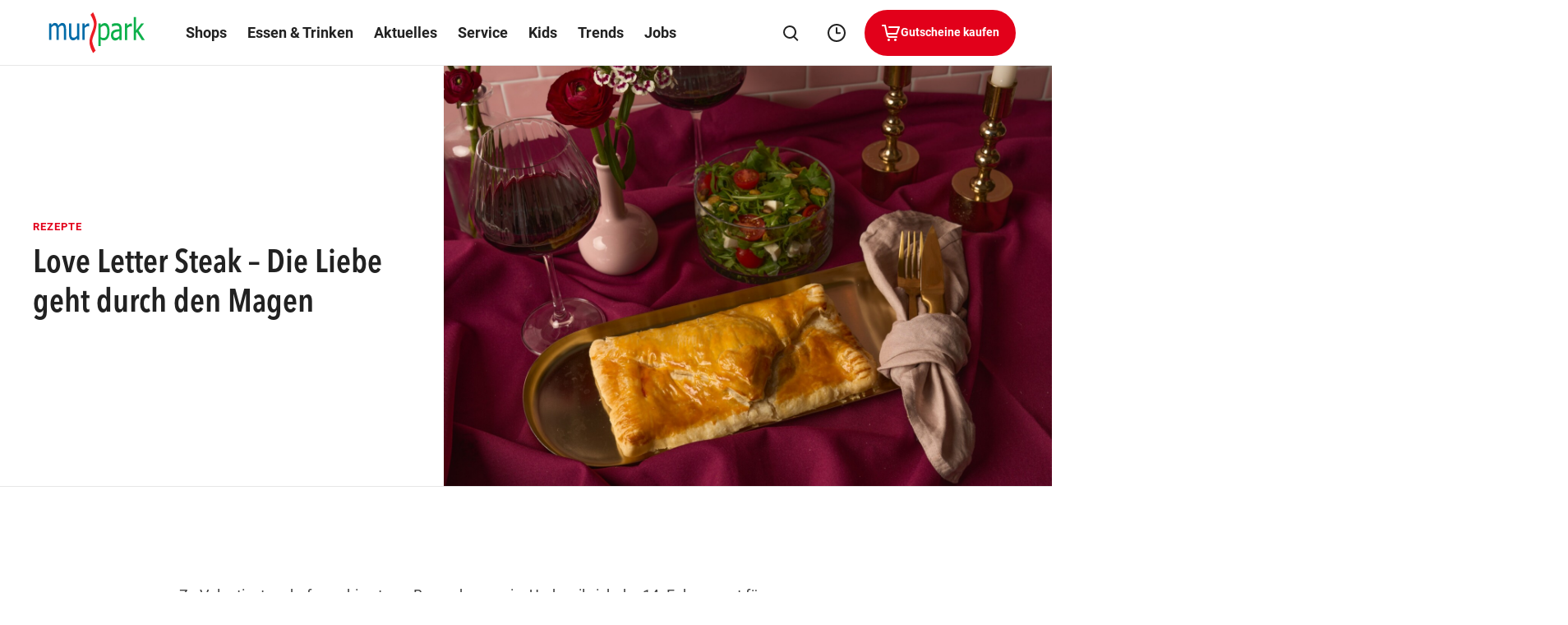

--- FILE ---
content_type: text/html; charset=UTF-8
request_url: https://www.murpark.at/de/entdecken/trend/love-letter-steak-die-liebe-geht-durch-den-magen/
body_size: 91615
content:
<!DOCTYPE html>
<html lang="de">

<head>
    <meta charset="utf-8">
    <meta http-equiv="X-UA-Compatible" content="IE=edge">
    <meta name="viewport" content="width=device-width,initial-scale=1">
    <title>Love Letter Steak - Die Liebe geht durch den Magen - MURPARK</title>

    
    
    <meta name='robots' content='index, follow, max-image-preview:large, max-snippet:-1, max-video-preview:-1' />

	<meta name="description" content="Zu Valentinstag darf es ruhig etwas Besonderes sein. Und weil sich der 14. Februar gut für einen kleinen Liebesbeweis eignet, spricht nichts dagegen, den Kochlöffel zu schwingen und für den Partner ein selbstgekochtes Candle-Light Dinner zu zaubern." />
	<link rel="canonical" href="https://www.murpark.at/de/entdecken/trend/love-letter-steak-die-liebe-geht-durch-den-magen/" />
	<meta property="og:locale" content="de_DE" />
	<meta property="og:type" content="article" />
	<meta property="og:title" content="Love Letter Steak - Die Liebe geht durch den Magen" />
	<meta property="og:description" content="Zu Valentinstag darf es ruhig etwas Besonderes sein. Und weil sich der 14. Februar gut für einen kleinen Liebesbeweis eignet, spricht nichts dagegen, den Kochlöffel zu schwingen und für den Partner ein selbstgekochtes Candle-Light Dinner zu zaubern." />
	<meta property="og:url" content="https://www.murpark.at/de/entdecken/trend/love-letter-steak-die-liebe-geht-durch-den-magen/" />
	<meta property="og:site_name" content="MURPARK Graz" />
	<meta property="article:modified_time" content="2023-08-22T11:10:54+00:00" />
	<meta property="og:image" content="https://www.murpark.at/de/wp-content/uploads/sites/64/fly-images/18166/SES_Feb_FOOD_205-scaled-1200x630-c.jpg" />
	<meta property="og:image:width" content="1200" />
	<meta property="og:image:height" content="630" />
	<meta name="twitter:card" content="summary_large_image" />
	<meta name="twitter:title" content="Love Letter Steak - Die Liebe geht durch den Magen" />
	<meta name="twitter:image" content="https://www.murpark.at/de/wp-content/uploads/sites/64/2023/01/SES_Feb_FOOD_205-scaled.jpg" />
	<script type="application/ld+json" class="yoast-schema-graph">{"@context":"https://schema.org","@graph":[{"@type":"WebPage","@id":"https://www.murpark.at/de/entdecken/trend/love-letter-steak-die-liebe-geht-durch-den-magen/","url":"https://www.murpark.at/de/entdecken/trend/love-letter-steak-die-liebe-geht-durch-den-magen/","name":"Love Letter Steak - Die Liebe geht durch den Magen - MURPARK","isPartOf":{"@id":"https://www.murpark.at/de/#website"},"datePublished":"2023-01-31T15:58:25+00:00","dateModified":"2023-08-22T11:10:54+00:00","description":"Zu Valentinstag darf es ruhig etwas Besonderes sein. Und weil sich der 14. Februar gut für einen kleinen Liebesbeweis eignet, spricht nichts dagegen, den Kochlöffel zu schwingen und für den Partner ein selbstgekochtes Candle-Light Dinner zu zaubern.","inLanguage":"de-AT","potentialAction":[{"@type":"ReadAction","target":["https://www.murpark.at/de/entdecken/trend/love-letter-steak-die-liebe-geht-durch-den-magen/"]}]},{"@type":"WebSite","@id":"https://www.murpark.at/de/#website","url":"https://www.murpark.at/de/","name":"MURPARK Graz","description":"Shopping-Center","alternateName":"MURPARK Graz","potentialAction":[{"@type":"SearchAction","target":{"@type":"EntryPoint","urlTemplate":"https://www.murpark.at/de/?s={search_term_string}"},"query-input":{"@type":"PropertyValueSpecification","valueRequired":true,"valueName":"search_term_string"}}],"inLanguage":"de-AT"}]}</script>


<style id='wp-img-auto-sizes-contain-inline-css' type='text/css'>
img:is([sizes=auto i],[sizes^="auto," i]){contain-intrinsic-size:3000px 1500px}
/*# sourceURL=wp-img-auto-sizes-contain-inline-css */
</style>
<style id='classic-theme-styles-inline-css' type='text/css'>
/*! This file is auto-generated */
.wp-block-button__link{color:#fff;background-color:#32373c;border-radius:9999px;box-shadow:none;text-decoration:none;padding:calc(.667em + 2px) calc(1.333em + 2px);font-size:1.125em}.wp-block-file__button{background:#32373c;color:#fff;text-decoration:none}
/*# sourceURL=/wp-includes/css/classic-themes.min.css */
</style>

    <link rel="apple-touch-icon" sizes="57x57"
        href="https://www.murpark.at/de/wp-content/themes/ses/assets/images/murpark/favicon/apple-icon-57x57.png?v=1768898298">
    <link rel="apple-touch-icon" sizes="60x60"
        href="https://www.murpark.at/de/wp-content/themes/ses/assets/images/murpark/favicon/apple-icon-60x60.png?v=1768898298">
    <link rel="apple-touch-icon" sizes="72x72"
        href="https://www.murpark.at/de/wp-content/themes/ses/assets/images/murpark/favicon/apple-icon-72x72.png?v=1768898298">
    <link rel="apple-touch-icon" sizes="76x76"
        href="https://www.murpark.at/de/wp-content/themes/ses/assets/images/murpark/favicon/apple-icon-76x76.png?v=1768898298">
    <link rel="apple-touch-icon" sizes="114x114"
        href="https://www.murpark.at/de/wp-content/themes/ses/assets/images/murpark/favicon/apple-icon-114x114.png?v=1768898298">
    <link rel="apple-touch-icon" sizes="120x120"
        href="https://www.murpark.at/de/wp-content/themes/ses/assets/images/murpark/favicon/apple-icon-120x120.png?v=1768898298">
    <link rel="apple-touch-icon" sizes="144x144"
        href="https://www.murpark.at/de/wp-content/themes/ses/assets/images/murpark/favicon/apple-icon-144x144.png?v=1768898298">
    <link rel="apple-touch-icon" sizes="152x152"
        href="https://www.murpark.at/de/wp-content/themes/ses/assets/images/murpark/favicon/apple-icon-152x152.png?v=1768898298">
    <link rel="apple-touch-icon" sizes="180x180"
        href="https://www.murpark.at/de/wp-content/themes/ses/assets/images/murpark/favicon/apple-icon-180x180.png?v=1768898298">
    <link rel="icon" type="image/png" sizes="192x192"
        href="https://www.murpark.at/de/wp-content/themes/ses/assets/images/murpark/favicon/android-icon-192x192.png?v=1768898298">
    <link rel="icon" type="image/png" sizes="32x32"
        href="https://www.murpark.at/de/wp-content/themes/ses/assets/images/murpark/favicon/favicon-32x32.png?v=1768898298">
    <link rel="icon" type="image/png" sizes="96x96"
        href="https://www.murpark.at/de/wp-content/themes/ses/assets/images/murpark/favicon/favicon-96x96.png?v=1768898298">
    <link rel="icon" type="image/png" sizes="16x16"
        href="https://www.murpark.at/de/wp-content/themes/ses/assets/images/murpark/favicon/favicon-16x16.png?v=1768898298">
    <link rel="manifest" href="https://www.murpark.at/de/manifest.json">
    <meta name="msapplication-TileColor" content="#ffffff">
    <meta name="msapplication-TileImage"
        content="https://www.murpark.at/de/wp-content/themes/ses/assets/images/murpark/favicon/ms-icon-144x144.png?v=1768898298">
    <meta name="theme-color" content="#ffffff">

    
        
    <style type="text/css">
        button{font-family:inherit;font-size:1em;font-weight:700}.button,.cmpbox .cmpboxbtns>span#cmpwelcomebtnsave a,.cmpbox .cmpboxbtns>span>.cmpboxbtn.cmpboxbtnyes,.cmpbox.cmpboxCookieTable .cmpboxinner>div.cmpboxbtns>a:last-child,.cmpbox.cmpboxCustomChoices .cmpboxinner>div.cmpboxbtns>a:last-child{display:inline-flex;align-items:center;justify-content:center;text-align:center;cursor:pointer;border:2px solid transparent;border-radius:63px;transition:.2s cubic-bezier(.25,.46,.45,.94);position:relative}.button>.preloader,.cmpbox .cmpboxbtns>span#cmpwelcomebtnsave a>.preloader,.cmpbox .cmpboxbtns>span>.cmpboxbtn.cmpboxbtnyes>.preloader,.cmpbox.cmpboxCookieTable .cmpboxinner>div.cmpboxbtns>a:last-child>.preloader,.cmpbox.cmpboxCustomChoices .cmpboxinner>div.cmpboxbtns>a:last-child>.preloader{position:absolute;top:50%;transform:translateY(-50%) translateZ(0);right:20px}.button:disabled,.button [disabled],.cmpbox .cmpboxbtns>span#cmpwelcomebtnsave a:disabled,.cmpbox .cmpboxbtns>span#cmpwelcomebtnsave a [disabled],.cmpbox .cmpboxbtns>span>.cmpboxbtn.cmpboxbtnyes:disabled,.cmpbox .cmpboxbtns>span>.cmpboxbtn.cmpboxbtnyes [disabled],.cmpbox.cmpboxCookieTable .cmpboxinner>div.cmpboxbtns>a:disabled:last-child,.cmpbox.cmpboxCookieTable .cmpboxinner>div.cmpboxbtns>a:last-child [disabled],.cmpbox.cmpboxCustomChoices .cmpboxinner>div.cmpboxbtns>a:disabled:last-child,.cmpbox.cmpboxCustomChoices .cmpboxinner>div.cmpboxbtns>a:last-child [disabled]{background-color:#8c8c8c;pointer-events:none;border-color:#8c8c8c}.button:focus-visible,.cmpbox .cmpboxbtns>span#cmpwelcomebtnsave a:focus-visible,.cmpbox .cmpboxbtns>span>.cmpboxbtn.cmpboxbtnyes:focus-visible,.cmpbox.cmpboxCookieTable .cmpboxinner>div.cmpboxbtns>a:focus-visible:last-child,.cmpbox.cmpboxCustomChoices .cmpboxinner>div.cmpboxbtns>a:focus-visible:last-child{border-color:var(--ci-icon-color,#007fad)}.button--style--primary,.cmpbox .cmpboxbtns>span>.cmpboxbtn.cmpboxbtnyes,.cmpbox.cmpboxCookieTable .cmpboxinner>div.cmpboxbtns>a:last-child,.cmpbox.cmpboxCustomChoices .cmpboxinner>div.cmpboxbtns>a:last-child{background-color:var(--ci-button-color,#007fad);border:2px solid var(--ci-button-color,#007fad);color:var(--ci-button-text-color,#fff);transition:box-shadow .2s cubic-bezier(.25,.46,.45,.94),background-image .2s cubic-bezier(.25,.46,.45,.94)}.cmpbox.cmpboxCookieTable .no-touch .cmpboxinner>div.cmpboxbtns:not(.zehner)>a:active:last-child,.cmpbox.cmpboxCookieTable .no-touch .cmpboxinner>div.cmpboxbtns:not(.zehner)>a:hover:last-child,.cmpbox.cmpboxCustomChoices .no-touch .cmpboxinner>div.cmpboxbtns:not(.zehner)>a:active:last-child,.cmpbox.cmpboxCustomChoices .no-touch .cmpboxinner>div.cmpboxbtns:not(.zehner)>a:hover:last-child,.cmpbox .no-touch .cmpboxbtns>span:not(.zehner)>.cmpboxbtn.cmpboxbtnyes:active,.cmpbox .no-touch .cmpboxbtns>span:not(.zehner)>.cmpboxbtn.cmpboxbtnyes:hover,.no-touch .cmpbox .cmpboxbtns>span:not(.zehner)>.cmpboxbtn.cmpboxbtnyes:active,.no-touch .cmpbox .cmpboxbtns>span:not(.zehner)>.cmpboxbtn.cmpboxbtnyes:hover,.no-touch .cmpbox.cmpboxCookieTable .cmpboxinner>div.cmpboxbtns:not(.zehner)>a:active:last-child,.no-touch .cmpbox.cmpboxCookieTable .cmpboxinner>div.cmpboxbtns:not(.zehner)>a:hover:last-child,.no-touch .cmpbox.cmpboxCustomChoices .cmpboxinner>div.cmpboxbtns:not(.zehner)>a:active:last-child,.no-touch .cmpbox.cmpboxCustomChoices .cmpboxinner>div.cmpboxbtns:not(.zehner)>a:hover:last-child,.no-touch :not(.zehner)>.button--style--primary:active,.no-touch :not(.zehner)>.button--style--primary:hover{box-shadow:0 10px 20px 0 rgba(34,34,34,.2);border-color:transparent;background-image:linear-gradient(rgba(34,34,34,.1) 0 0)}.cmpbox.cmpboxCookieTable .no-touch .cmpboxinner>div.cmpboxbtns:not(.zehner)>a:active:last-child,.cmpbox.cmpboxCustomChoices .no-touch .cmpboxinner>div.cmpboxbtns:not(.zehner)>a:active:last-child,.cmpbox .no-touch .cmpboxbtns>span:not(.zehner)>.cmpboxbtn.cmpboxbtnyes:active,.no-touch .cmpbox .cmpboxbtns>span:not(.zehner)>.cmpboxbtn.cmpboxbtnyes:active,.no-touch .cmpbox.cmpboxCookieTable .cmpboxinner>div.cmpboxbtns:not(.zehner)>a:active:last-child,.no-touch .cmpbox.cmpboxCustomChoices .cmpboxinner>div.cmpboxbtns:not(.zehner)>a:active:last-child,.no-touch :not(.zehner)>.button--style--primary:active{background-image:linear-gradient(rgba(34,34,34,.2) 0 0)}.button--style--empty,.cmpbox .cmpboxbtns>span#cmpwelcomebtnsave a{border:2px solid #222;color:#222}.button--style--empty .preloader,.cmpbox .cmpboxbtns>span#cmpwelcomebtnsave a .preloader{color:var(--ci-button-color,#007fad)}@media (hover:hover){.cmpbox .cmpboxbtns>span#cmpwelcomebtnsave .no-touch :not(.zehner)>a:hover,.no-touch .cmpbox .cmpboxbtns>span#cmpwelcomebtnsave :not(.zehner)>a:hover,.no-touch :not(.zehner)>.button--style--empty:hover{background-color:hsla(0,0%,100%,.5);box-shadow:0 10px 20px 0 rgba(34,34,34,.2)}.cmpbox .cmpboxbtns>span#cmpwelcomebtnsave .no-touch :not(.zehner)>a:hover .preloader,.no-touch .cmpbox .cmpboxbtns>span#cmpwelcomebtnsave :not(.zehner)>a:hover .preloader,.no-touch :not(.zehner)>.button--style--empty:hover .preloader{color:var(--ci-button-text-color,#fff)}}.cmpbox .cmpboxbtns>span#cmpwelcomebtnsave .no-touch :not(.zehner)>a:active,.no-touch .cmpbox .cmpboxbtns>span#cmpwelcomebtnsave :not(.zehner)>a:active,.no-touch :not(.zehner)>.button--style--empty:active{border-color:#222;background-color:#fff;box-shadow:0 10px 20px 0 rgba(34,34,34,.2)}.button--style--empty-white{border:2px solid #fff;color:#fff}.button--style--empty-white .preloader{color:#fff}@media (hover:hover){.no-touch :not(.zehner)>.button--style--empty-white:hover{background-color:rgba(34,34,34,.2);box-shadow:0 10px 20px 0 rgba(34,34,34,.2)}}.no-touch :not(.zehner)>.button--style--empty-white:active{background-color:rgba(34,34,34,.3);box-shadow:0 10px 20px 0 rgba(34,34,34,.2)}.button--style--white{background-color:#fff;border:2px solid #fff;color:#222}.no-touch :not(.zehner)>.button--style--white:hover{background-color:hsla(0,0%,100%,.95);box-shadow:0 10px 20px 0 rgba(34,34,34,.2)}.no-touch :not(.zehner)>.button--style--white:active{background-color:hsla(0,0%,100%,.9);box-shadow:0 10px 20px 0 rgba(34,34,34,.2)}.button--style--white-border{background-color:#fff;border:1px solid #8c8c8c;color:#222;box-shadow:0 10px 12px 0 rgba(34,34,34,.2)}.no-touch :not(.zehner)>.button--style--white-border:hover{background-color:hsla(0,0%,100%,.5)}.no-touch :not(.zehner)>.button--style--white-border:active{background-color:#fff}.button--style--white-hover-primary{background-color:#fff;border:2px solid #fff;color:#222}.no-touch .button--style--white-hover-primary:hover{background-color:var(--ci-button-color,#007fad);border-color:var(--ci-button-text-color,#fff);color:#fff}.button--style--link{position:relative;color:#222;border-radius:pxToRem(8px);padding:0 2px 4px!important;height:44px;font-size:16px!important;line-height:1.5!important}.button--style--link:before{content:"";display:block;position:absolute;bottom:9px;left:0;width:100%;height:2px;background-color:var(--ci-button-color,#007fad);transition:.2s cubic-bezier(.25,.46,.45,.94);will-change:width;z-index:1}.no-touch .button--style--link:hover:before{width:50%}.button--style--link-white{position:relative;color:#fff;border-radius:pxToRem(8px);padding:0 0 4px!important;height:44px;font-size:16px!important;line-height:1.5!important}.button--style--link-white:before{content:"";display:block;position:absolute;bottom:9px;left:0;width:100%;height:2px;background-color:#fff;transition:.2s cubic-bezier(.25,.46,.45,.94);will-change:width}.no-touch .button--style--link-white:hover:before{width:50%}.button--style--link-small,.cmpbox .cmpboxbtns>span#cmpwelcomebtncustom a{position:relative;color:#222;border-radius:0;font-size:14px;font-weight:700;padding:0 0 4px!important}.button--style--link-small:before,.cmpbox .cmpboxbtns>span#cmpwelcomebtncustom a:before{content:"";display:block;position:absolute;bottom:1px;left:0;width:100%;height:2px;background-color:var(--ci-button-color,#007fad);transition:.2s cubic-bezier(.25,.46,.45,.94);will-change:width}.cmpbox .cmpboxbtns>span#cmpwelcomebtncustom .no-touch a:hover:before,.no-touch .button--style--link-small:hover:before,.no-touch .cmpbox .cmpboxbtns>span#cmpwelcomebtncustom a:hover:before{width:50%}.button--style--transparent{background:transparent;color:var(--ci-button-color,#007fad)}.no-touch .button--style--transparent:hover{color:#222}.button--style--disabled{background-color:#8c8c8c;border:2px solid #8c8c8c;color:#fff;pointer-events:none}.button--style--empty-disabled{border:2px solid #8c8c8c;color:#8c8c8c;pointer-events:none}.button--style--icon-only{width:44px;height:44px;border-radius:pxToRem(8px);background-color:transparent;transition:background-color .2s cubic-bezier(.25,.46,.45,.94)}@media (hover:hover){.no-touch .button--style--icon-only:hover{background-color:#e7e7e7}}.no-touch .button--style--icon-only:active{background-color:#fff}.button--style--icon-only-dark{width:44px;height:44px;color:#222;border-radius:pxToRem(8px);background-color:transparent;transition:background-color .2s cubic-bezier(.25,.46,.45,.94)}@media (hover:hover){.no-touch .button--style--icon-only-dark:hover{background-color:#e7e7e7}}.no-touch .button--style--icon-only-dark:active{background-color:#fff}.button--size--default{font-weight:700;font-size:14px;line-height:1.4;padding:pxToRem(14px) pxToRem(18px);margin:4px}.button--size--default.has-preloader{padding-right:48px!important}.button--size--small{font-size:14px;font-weight:500;padding:8px 20px;margin:4px}.button--size--small .button__icon{font-size:20px}.button--size--smaller{font-weight:700;font-size:14px;padding:8px 14px;margin:4px}.button--size--smaller .button__icon{font-size:15px}.button--size--circle,.button--size--circle-big,.button--size--circle-small{display:inline-flex;align-items:center;justify-content:center;width:48px;height:48px;border-radius:100%}.button--size--circle-small{width:40px;height:40px}.button--size--circle-big{width:56px;height:56px}.button--size--large{font-weight:700;padding:18px 38px;margin:4px;font-size:19px;line-height:1.5}@media (max-width:47.49em){.button--size--large{font-size:14px;line-height:1.71;padding:10px 20px}}.cmpbox .cmpboxbtns>span#cmpwelcomebtnsave .zehner a:not(.button--style--link):not(.button--style--link-small),.cmpbox.cmpboxCookieTable .zehner .cmpboxinner>div.cmpboxbtns>a:not(.button--style--link):not(.button--style--link-small):last-child,.cmpbox.cmpboxCustomChoices .zehner .cmpboxinner>div.cmpboxbtns>a:not(.button--style--link):not(.button--style--link-small):last-child,.cmpbox .zehner .cmpboxbtns>span>.cmpboxbtn.cmpboxbtnyes:not(.button--style--link):not(.button--style--link-small),.zehner .button:not(.button--style--link):not(.button--style--link-small),.zehner .cmpbox .cmpboxbtns>span#cmpwelcomebtnsave a:not(.button--style--link):not(.button--style--link-small),.zehner .cmpbox .cmpboxbtns>span>.cmpboxbtn.cmpboxbtnyes:not(.button--style--link):not(.button--style--link-small),.zehner .cmpbox.cmpboxCookieTable .cmpboxinner>div.cmpboxbtns>a:not(.button--style--link):not(.button--style--link-small):last-child,.zehner .cmpbox.cmpboxCustomChoices .cmpboxinner>div.cmpboxbtns>a:not(.button--style--link):not(.button--style--link-small):last-child{border-color:#222;box-shadow:0 pxToRem(-2px) pxToRem(2px) pxToRem(1px) #222,inset 0 0 0 0 #222}.cmpbox .cmpboxbtns>span#cmpwelcomebtnsave .no-touch .zehner a:not(.button--style--link):not(.button--style--link-small):active,.cmpbox.cmpboxCookieTable .no-touch .zehner .cmpboxinner>div.cmpboxbtns>a:not(.button--style--link):not(.button--style--link-small):active:last-child,.cmpbox.cmpboxCustomChoices .no-touch .zehner .cmpboxinner>div.cmpboxbtns>a:not(.button--style--link):not(.button--style--link-small):active:last-child,.cmpbox .no-touch .zehner .cmpboxbtns>span>.cmpboxbtn.cmpboxbtnyes:not(.button--style--link):not(.button--style--link-small):active,.no-touch .zehner .button:not(.button--style--link):not(.button--style--link-small):active,.no-touch .zehner .cmpbox .cmpboxbtns>span#cmpwelcomebtnsave a:not(.button--style--link):not(.button--style--link-small):active,.no-touch .zehner .cmpbox .cmpboxbtns>span>.cmpboxbtn.cmpboxbtnyes:not(.button--style--link):not(.button--style--link-small):active,.no-touch .zehner .cmpbox.cmpboxCookieTable .cmpboxinner>div.cmpboxbtns>a:not(.button--style--link):not(.button--style--link-small):active:last-child,.no-touch .zehner .cmpbox.cmpboxCustomChoices .cmpboxinner>div.cmpboxbtns>a:not(.button--style--link):not(.button--style--link-small):active:last-child{box-shadow:0 0 0 0 #222,inset 0 pxToRem(-1px) pxToRem(1px) pxToRem(1px) #222}.cmpbox .cmpboxbtns>span#cmpwelcomebtnsave .zehner a:not(.button--style--link):not(.button--style--link-small):focus-visible,.cmpbox.cmpboxCookieTable .zehner .cmpboxinner>div.cmpboxbtns>a:not(.button--style--link):not(.button--style--link-small):focus-visible:last-child,.cmpbox.cmpboxCustomChoices .zehner .cmpboxinner>div.cmpboxbtns>a:not(.button--style--link):not(.button--style--link-small):focus-visible:last-child,.cmpbox .zehner .cmpboxbtns>span>.cmpboxbtn.cmpboxbtnyes:not(.button--style--link):not(.button--style--link-small):focus-visible,.zehner .button:not(.button--style--link):not(.button--style--link-small):focus-visible,.zehner .cmpbox .cmpboxbtns>span#cmpwelcomebtnsave a:not(.button--style--link):not(.button--style--link-small):focus-visible,.zehner .cmpbox .cmpboxbtns>span>.cmpboxbtn.cmpboxbtnyes:not(.button--style--link):not(.button--style--link-small):focus-visible,.zehner .cmpbox.cmpboxCookieTable .cmpboxinner>div.cmpboxbtns>a:not(.button--style--link):not(.button--style--link-small):focus-visible:last-child,.zehner .cmpbox.cmpboxCustomChoices .cmpboxinner>div.cmpboxbtns>a:not(.button--style--link):not(.button--style--link-small):focus-visible:last-child{box-shadow:none;color:#222;outline:3px solid #fff;outline-offset:0}.cmpbox .cmpboxbtns>span#cmpwelcomebtnsave .zehner .cmpboxbtns>span>a.cmpboxbtn.cmpboxbtnyes,.cmpbox .cmpboxbtns>span#cmpwelcomebtnsave .zehner a.button--style--primary,.cmpbox.cmpboxCookieTable .cmpboxbtns>span#cmpwelcomebtnsave .zehner .cmpboxinner>div.cmpboxbtns>a:last-child,.cmpbox.cmpboxCookieTable .zehner .cmpboxinner>div.cmpboxbtns>a:last-child,.cmpbox.cmpboxCustomChoices .cmpboxbtns>span#cmpwelcomebtnsave .zehner .cmpboxinner>div.cmpboxbtns>a:last-child,.cmpbox.cmpboxCustomChoices .zehner .cmpboxinner>div.cmpboxbtns>a:last-child,.cmpbox .zehner .cmpboxbtns>span>.button--style--primary.cmpboxbtn.cmpboxbtnyes,.cmpbox .zehner .cmpboxbtns>span>.button.cmpboxbtn.cmpboxbtnyes,.cmpbox .zehner .cmpboxbtns>span>.cmpboxbtn.cmpboxbtnyes,.zehner .button.button--style--primary,.zehner .cmpbox .cmpboxbtns>span#cmpwelcomebtnsave .cmpboxbtns>span>a.cmpboxbtn.cmpboxbtnyes,.zehner .cmpbox .cmpboxbtns>span#cmpwelcomebtnsave a.button--style--primary,.zehner .cmpbox .cmpboxbtns>span>.button--style--primary.cmpboxbtn.cmpboxbtnyes,.zehner .cmpbox .cmpboxbtns>span>.button.cmpboxbtn.cmpboxbtnyes,.zehner .cmpbox .cmpboxbtns>span>.cmpboxbtn.cmpboxbtnyes,.zehner .cmpbox.cmpboxCookieTable .cmpboxbtns>span#cmpwelcomebtnsave .cmpboxinner>div.cmpboxbtns>a:last-child,.zehner .cmpbox.cmpboxCookieTable .cmpboxinner>div.cmpboxbtns>a:last-child,.zehner .cmpbox.cmpboxCustomChoices .cmpboxbtns>span#cmpwelcomebtnsave .cmpboxinner>div.cmpboxbtns>a:last-child,.zehner .cmpbox.cmpboxCustomChoices .cmpboxinner>div.cmpboxbtns>a:last-child{transition:.2s cubic-bezier(.25,.46,.45,.94)}@media (hover:hover){.cmpbox .cmpboxbtns>span#cmpwelcomebtnsave .no-touch .zehner .cmpboxbtns>span>a.cmpboxbtn.cmpboxbtnyes:hover,.cmpbox .cmpboxbtns>span#cmpwelcomebtnsave .no-touch .zehner a.button--style--primary:hover,.cmpbox.cmpboxCookieTable .cmpboxbtns>span#cmpwelcomebtnsave .no-touch .zehner .cmpboxinner>div.cmpboxbtns>a:hover:last-child,.cmpbox.cmpboxCookieTable .no-touch .zehner .cmpboxinner>div.cmpboxbtns>a:hover:last-child,.cmpbox.cmpboxCustomChoices .cmpboxbtns>span#cmpwelcomebtnsave .no-touch .zehner .cmpboxinner>div.cmpboxbtns>a:hover:last-child,.cmpbox.cmpboxCustomChoices .no-touch .zehner .cmpboxinner>div.cmpboxbtns>a:hover:last-child,.cmpbox .no-touch .zehner .cmpboxbtns>span>.button--style--primary.cmpboxbtn.cmpboxbtnyes:hover,.cmpbox .no-touch .zehner .cmpboxbtns>span>.button.cmpboxbtn.cmpboxbtnyes:hover,.cmpbox .no-touch .zehner .cmpboxbtns>span>.cmpboxbtn.cmpboxbtnyes:hover,.no-touch .zehner .button.button--style--primary:hover,.no-touch .zehner .cmpbox .cmpboxbtns>span#cmpwelcomebtnsave .cmpboxbtns>span>a.cmpboxbtn.cmpboxbtnyes:hover,.no-touch .zehner .cmpbox .cmpboxbtns>span#cmpwelcomebtnsave a.button--style--primary:hover,.no-touch .zehner .cmpbox .cmpboxbtns>span>.button--style--primary.cmpboxbtn.cmpboxbtnyes:hover,.no-touch .zehner .cmpbox .cmpboxbtns>span>.button.cmpboxbtn.cmpboxbtnyes:hover,.no-touch .zehner .cmpbox .cmpboxbtns>span>.cmpboxbtn.cmpboxbtnyes:hover,.no-touch .zehner .cmpbox.cmpboxCookieTable .cmpboxbtns>span#cmpwelcomebtnsave .cmpboxinner>div.cmpboxbtns>a:hover:last-child,.no-touch .zehner .cmpbox.cmpboxCookieTable .cmpboxinner>div.cmpboxbtns>a:hover:last-child,.no-touch .zehner .cmpbox.cmpboxCustomChoices .cmpboxbtns>span#cmpwelcomebtnsave .cmpboxinner>div.cmpboxbtns>a:hover:last-child,.no-touch .zehner .cmpbox.cmpboxCustomChoices .cmpboxinner>div.cmpboxbtns>a:hover:last-child{background-color:var(--ci-button-color-hover,#007fad)}}.cmpbox .cmpboxbtns>span#cmpwelcomebtnsave .no-touch .zehner .cmpboxbtns>span>a.cmpboxbtn.cmpboxbtnyes:active,.cmpbox .cmpboxbtns>span#cmpwelcomebtnsave .no-touch .zehner a.button--style--primary:active,.cmpbox.cmpboxCookieTable .cmpboxbtns>span#cmpwelcomebtnsave .no-touch .zehner .cmpboxinner>div.cmpboxbtns>a:active:last-child,.cmpbox.cmpboxCookieTable .no-touch .zehner .cmpboxinner>div.cmpboxbtns>a:active:last-child,.cmpbox.cmpboxCustomChoices .cmpboxbtns>span#cmpwelcomebtnsave .no-touch .zehner .cmpboxinner>div.cmpboxbtns>a:active:last-child,.cmpbox.cmpboxCustomChoices .no-touch .zehner .cmpboxinner>div.cmpboxbtns>a:active:last-child,.cmpbox .no-touch .zehner .cmpboxbtns>span>.button--style--primary.cmpboxbtn.cmpboxbtnyes:active,.cmpbox .no-touch .zehner .cmpboxbtns>span>.button.cmpboxbtn.cmpboxbtnyes:active,.cmpbox .no-touch .zehner .cmpboxbtns>span>.cmpboxbtn.cmpboxbtnyes:active,.no-touch .zehner .button.button--style--primary:active,.no-touch .zehner .cmpbox .cmpboxbtns>span#cmpwelcomebtnsave .cmpboxbtns>span>a.cmpboxbtn.cmpboxbtnyes:active,.no-touch .zehner .cmpbox .cmpboxbtns>span#cmpwelcomebtnsave a.button--style--primary:active,.no-touch .zehner .cmpbox .cmpboxbtns>span>.button--style--primary.cmpboxbtn.cmpboxbtnyes:active,.no-touch .zehner .cmpbox .cmpboxbtns>span>.button.cmpboxbtn.cmpboxbtnyes:active,.no-touch .zehner .cmpbox .cmpboxbtns>span>.cmpboxbtn.cmpboxbtnyes:active,.no-touch .zehner .cmpbox.cmpboxCookieTable .cmpboxbtns>span#cmpwelcomebtnsave .cmpboxinner>div.cmpboxbtns>a:active:last-child,.no-touch .zehner .cmpbox.cmpboxCookieTable .cmpboxinner>div.cmpboxbtns>a:active:last-child,.no-touch .zehner .cmpbox.cmpboxCustomChoices .cmpboxbtns>span#cmpwelcomebtnsave .cmpboxinner>div.cmpboxbtns>a:active:last-child,.no-touch .zehner .cmpbox.cmpboxCustomChoices .cmpboxinner>div.cmpboxbtns>a:active:last-child{background-color:var(--ci-button-color,#007fad)}.cmpbox .cmpboxbtns>span#cmpwelcomebtnsave .zehner .cmpboxbtns>span>a.cmpboxbtn.cmpboxbtnyes:focus-visible,.cmpbox .cmpboxbtns>span#cmpwelcomebtnsave .zehner a.button--style--primary:focus-visible,.cmpbox.cmpboxCookieTable .cmpboxbtns>span#cmpwelcomebtnsave .zehner .cmpboxinner>div.cmpboxbtns>a:focus-visible:last-child,.cmpbox.cmpboxCookieTable .zehner .cmpboxinner>div.cmpboxbtns>a:focus-visible:last-child,.cmpbox.cmpboxCustomChoices .cmpboxbtns>span#cmpwelcomebtnsave .zehner .cmpboxinner>div.cmpboxbtns>a:focus-visible:last-child,.cmpbox.cmpboxCustomChoices .zehner .cmpboxinner>div.cmpboxbtns>a:focus-visible:last-child,.cmpbox .zehner .cmpboxbtns>span>.button--style--primary.cmpboxbtn.cmpboxbtnyes:focus-visible,.cmpbox .zehner .cmpboxbtns>span>.button.cmpboxbtn.cmpboxbtnyes:focus-visible,.cmpbox .zehner .cmpboxbtns>span>.cmpboxbtn.cmpboxbtnyes:focus-visible,.zehner .button.button--style--primary:focus-visible,.zehner .cmpbox .cmpboxbtns>span#cmpwelcomebtnsave .cmpboxbtns>span>a.cmpboxbtn.cmpboxbtnyes:focus-visible,.zehner .cmpbox .cmpboxbtns>span#cmpwelcomebtnsave a.button--style--primary:focus-visible,.zehner .cmpbox .cmpboxbtns>span>.button--style--primary.cmpboxbtn.cmpboxbtnyes:focus-visible,.zehner .cmpbox .cmpboxbtns>span>.button.cmpboxbtn.cmpboxbtnyes:focus-visible,.zehner .cmpbox .cmpboxbtns>span>.cmpboxbtn.cmpboxbtnyes:focus-visible,.zehner .cmpbox.cmpboxCookieTable .cmpboxbtns>span#cmpwelcomebtnsave .cmpboxinner>div.cmpboxbtns>a:focus-visible:last-child,.zehner .cmpbox.cmpboxCookieTable .cmpboxinner>div.cmpboxbtns>a:focus-visible:last-child,.zehner .cmpbox.cmpboxCustomChoices .cmpboxbtns>span#cmpwelcomebtnsave .cmpboxinner>div.cmpboxbtns>a:focus-visible:last-child,.zehner .cmpbox.cmpboxCustomChoices .cmpboxinner>div.cmpboxbtns>a:focus-visible:last-child{background:var(--ci-button-color,#007fad)}.cmpbox .cmpboxbtns>span#cmpwelcomebtnsave .zehner a,.cmpbox.cmpboxCookieTable .zehner .cmpboxinner>div.cmpboxbtns>a.button--style--empty:last-child,.cmpbox.cmpboxCustomChoices .zehner .cmpboxinner>div.cmpboxbtns>a.button--style--empty:last-child,.cmpbox .zehner .cmpboxbtns>span>.button--style--empty.cmpboxbtn.cmpboxbtnyes,.zehner .button.button--style--empty,.zehner .cmpbox .cmpboxbtns>span#cmpwelcomebtnsave a,.zehner .cmpbox .cmpboxbtns>span>.button--style--empty.cmpboxbtn.cmpboxbtnyes,.zehner .cmpbox.cmpboxCookieTable .cmpboxinner>div.cmpboxbtns>a.button--style--empty:last-child,.zehner .cmpbox.cmpboxCustomChoices .cmpboxinner>div.cmpboxbtns>a.button--style--empty:last-child{background:#fff}@media (hover:hover){.cmpbox .cmpboxbtns>span#cmpwelcomebtnsave .no-touch .zehner a:hover,.cmpbox.cmpboxCookieTable .no-touch .zehner .cmpboxinner>div.cmpboxbtns>a.button--style--empty:hover:last-child,.cmpbox.cmpboxCustomChoices .no-touch .zehner .cmpboxinner>div.cmpboxbtns>a.button--style--empty:hover:last-child,.cmpbox .no-touch .zehner .cmpboxbtns>span>.button--style--empty.cmpboxbtn.cmpboxbtnyes:hover,.no-touch .zehner .button.button--style--empty:hover,.no-touch .zehner .cmpbox .cmpboxbtns>span#cmpwelcomebtnsave a:hover,.no-touch .zehner .cmpbox .cmpboxbtns>span>.button--style--empty.cmpboxbtn.cmpboxbtnyes:hover,.no-touch .zehner .cmpbox.cmpboxCookieTable .cmpboxinner>div.cmpboxbtns>a.button--style--empty:hover:last-child,.no-touch .zehner .cmpbox.cmpboxCustomChoices .cmpboxinner>div.cmpboxbtns>a.button--style--empty:hover:last-child{background-color:#e7e7e7}}.cmpbox .cmpboxbtns>span#cmpwelcomebtnsave .no-touch .zehner a:active,.cmpbox.cmpboxCookieTable .no-touch .zehner .cmpboxinner>div.cmpboxbtns>a.button--style--empty:active:last-child,.cmpbox.cmpboxCustomChoices .no-touch .zehner .cmpboxinner>div.cmpboxbtns>a.button--style--empty:active:last-child,.cmpbox .no-touch .zehner .cmpboxbtns>span>.button--style--empty.cmpboxbtn.cmpboxbtnyes:active,.no-touch .zehner .button.button--style--empty:active,.no-touch .zehner .cmpbox .cmpboxbtns>span#cmpwelcomebtnsave a:active,.no-touch .zehner .cmpbox .cmpboxbtns>span>.button--style--empty.cmpboxbtn.cmpboxbtnyes:active,.no-touch .zehner .cmpbox.cmpboxCookieTable .cmpboxinner>div.cmpboxbtns>a.button--style--empty:active:last-child,.no-touch .zehner .cmpbox.cmpboxCustomChoices .cmpboxinner>div.cmpboxbtns>a.button--style--empty:active:last-child{background-color:#fff}.cmpbox .cmpboxbtns>span#cmpwelcomebtnsave .zehner a:focus-visible,.cmpbox.cmpboxCookieTable .zehner .cmpboxinner>div.cmpboxbtns>a.button--style--empty:focus-visible:last-child,.cmpbox.cmpboxCustomChoices .zehner .cmpboxinner>div.cmpboxbtns>a.button--style--empty:focus-visible:last-child,.cmpbox .zehner .cmpboxbtns>span>.button--style--empty.cmpboxbtn.cmpboxbtnyes:focus-visible,.zehner .button.button--style--empty:focus-visible,.zehner .cmpbox .cmpboxbtns>span#cmpwelcomebtnsave a:focus-visible,.zehner .cmpbox .cmpboxbtns>span>.button--style--empty.cmpboxbtn.cmpboxbtnyes:focus-visible,.zehner .cmpbox.cmpboxCookieTable .cmpboxinner>div.cmpboxbtns>a.button--style--empty:focus-visible:last-child,.zehner .cmpbox.cmpboxCustomChoices .cmpboxinner>div.cmpboxbtns>a.button--style--empty:focus-visible:last-child{background:#fff}.cmpbox .cmpboxbtns>span#cmpwelcomebtnsave .zehner a.button--style--white,.cmpbox.cmpboxCookieTable .zehner .cmpboxinner>div.cmpboxbtns>a.button--style--white:last-child,.cmpbox.cmpboxCustomChoices .zehner .cmpboxinner>div.cmpboxbtns>a.button--style--white:last-child,.cmpbox .zehner .cmpboxbtns>span>.button--style--white.cmpboxbtn.cmpboxbtnyes,.zehner .button.button--style--white,.zehner .cmpbox .cmpboxbtns>span#cmpwelcomebtnsave a.button--style--white,.zehner .cmpbox .cmpboxbtns>span>.button--style--white.cmpboxbtn.cmpboxbtnyes,.zehner .cmpbox.cmpboxCookieTable .cmpboxinner>div.cmpboxbtns>a.button--style--white:last-child,.zehner .cmpbox.cmpboxCustomChoices .cmpboxinner>div.cmpboxbtns>a.button--style--white:last-child{border-color:#222}@media (hover:hover){.cmpbox .cmpboxbtns>span#cmpwelcomebtnsave .no-touch .zehner a.button--style--white:hover,.cmpbox.cmpboxCookieTable .no-touch .zehner .cmpboxinner>div.cmpboxbtns>a.button--style--white:hover:last-child,.cmpbox.cmpboxCustomChoices .no-touch .zehner .cmpboxinner>div.cmpboxbtns>a.button--style--white:hover:last-child,.cmpbox .no-touch .zehner .cmpboxbtns>span>.button--style--white.cmpboxbtn.cmpboxbtnyes:hover,.no-touch .zehner .button.button--style--white:hover,.no-touch .zehner .cmpbox .cmpboxbtns>span#cmpwelcomebtnsave a.button--style--white:hover,.no-touch .zehner .cmpbox .cmpboxbtns>span>.button--style--white.cmpboxbtn.cmpboxbtnyes:hover,.no-touch .zehner .cmpbox.cmpboxCookieTable .cmpboxinner>div.cmpboxbtns>a.button--style--white:hover:last-child,.no-touch .zehner .cmpbox.cmpboxCustomChoices .cmpboxinner>div.cmpboxbtns>a.button--style--white:hover:last-child{background-color:#e7e7e7;color:#222}}.cmpbox .cmpboxbtns>span#cmpwelcomebtnsave .zehner a.button--style--white:focus-visible,.cmpbox.cmpboxCookieTable .zehner .cmpboxinner>div.cmpboxbtns>a.button--style--white:focus-visible:last-child,.cmpbox.cmpboxCustomChoices .zehner .cmpboxinner>div.cmpboxbtns>a.button--style--white:focus-visible:last-child,.cmpbox .zehner .cmpboxbtns>span>.button--style--white.cmpboxbtn.cmpboxbtnyes:focus-visible,.zehner .button.button--style--white:focus-visible,.zehner .cmpbox .cmpboxbtns>span#cmpwelcomebtnsave a.button--style--white:focus-visible,.zehner .cmpbox .cmpboxbtns>span>.button--style--white.cmpboxbtn.cmpboxbtnyes:focus-visible,.zehner .cmpbox.cmpboxCookieTable .cmpboxinner>div.cmpboxbtns>a.button--style--white:focus-visible:last-child,.zehner .cmpbox.cmpboxCustomChoices .cmpboxinner>div.cmpboxbtns>a.button--style--white:focus-visible:last-child{background:#fff}.cmpbox .cmpboxbtns>span#cmpwelcomebtnsave .zehner a.button--style--link,.cmpbox.cmpboxCookieTable .zehner .cmpboxinner>div.cmpboxbtns>a.button--style--link:last-child,.cmpbox.cmpboxCustomChoices .zehner .cmpboxinner>div.cmpboxbtns>a.button--style--link:last-child,.cmpbox .zehner .cmpboxbtns>span>.button--style--link.cmpboxbtn.cmpboxbtnyes,.zehner .button.button--style--link,.zehner .cmpbox .cmpboxbtns>span#cmpwelcomebtnsave a.button--style--link,.zehner .cmpbox .cmpboxbtns>span>.button--style--link.cmpboxbtn.cmpboxbtnyes,.zehner .cmpbox.cmpboxCookieTable .cmpboxinner>div.cmpboxbtns>a.button--style--link:last-child,.zehner .cmpbox.cmpboxCustomChoices .cmpboxinner>div.cmpboxbtns>a.button--style--link:last-child{border-radius:0}.cmpbox .cmpboxbtns>span#cmpwelcomebtnsave .zehner a.button--style--link:before,.cmpbox.cmpboxCookieTable .zehner .cmpboxinner>div.cmpboxbtns>a.button--style--link:last-child:before,.cmpbox.cmpboxCustomChoices .zehner .cmpboxinner>div.cmpboxbtns>a.button--style--link:last-child:before,.cmpbox .zehner .cmpboxbtns>span>.button--style--link.cmpboxbtn.cmpboxbtnyes:before,.zehner .button.button--style--link:before,.zehner .cmpbox .cmpboxbtns>span#cmpwelcomebtnsave a.button--style--link:before,.zehner .cmpbox .cmpboxbtns>span>.button--style--link.cmpboxbtn.cmpboxbtnyes:before,.zehner .cmpbox.cmpboxCookieTable .cmpboxinner>div.cmpboxbtns>a.button--style--link:last-child:before,.zehner .cmpbox.cmpboxCustomChoices .cmpboxinner>div.cmpboxbtns>a.button--style--link:last-child:before{bottom:0;background:#222;width:100%!important;transition:height .2s cubic-bezier(.25,.46,.45,.94)}.cmpbox .cmpboxbtns>span#cmpwelcomebtnsave .zehner a.button--style--link:after,.cmpbox.cmpboxCookieTable .zehner .cmpboxinner>div.cmpboxbtns>a.button--style--link:last-child:after,.cmpbox.cmpboxCustomChoices .zehner .cmpboxinner>div.cmpboxbtns>a.button--style--link:last-child:after,.cmpbox .zehner .cmpboxbtns>span>.button--style--link.cmpboxbtn.cmpboxbtnyes:after,.zehner .button.button--style--link:after,.zehner .cmpbox .cmpboxbtns>span#cmpwelcomebtnsave a.button--style--link:after,.zehner .cmpbox .cmpboxbtns>span>.button--style--link.cmpboxbtn.cmpboxbtnyes:after,.zehner .cmpbox.cmpboxCookieTable .cmpboxinner>div.cmpboxbtns>a.button--style--link:last-child:after,.zehner .cmpbox.cmpboxCustomChoices .cmpboxinner>div.cmpboxbtns>a.button--style--link:last-child:after{content:"";position:absolute;left:0;bottom:0;width:100%;height:0;background-color:var(--ci-button-color,#007fad);transition:height .2s cubic-bezier(.25,.46,.45,.94)}@media (hover:hover){.cmpbox .cmpboxbtns>span#cmpwelcomebtnsave .no-touch .zehner a.button--style--link:hover:before,.cmpbox.cmpboxCookieTable .no-touch .zehner .cmpboxinner>div.cmpboxbtns>a.button--style--link:hover:last-child:before,.cmpbox.cmpboxCustomChoices .no-touch .zehner .cmpboxinner>div.cmpboxbtns>a.button--style--link:hover:last-child:before,.cmpbox .no-touch .zehner .cmpboxbtns>span>.button--style--link.cmpboxbtn.cmpboxbtnyes:hover:before,.no-touch .zehner .button.button--style--link:hover:before,.no-touch .zehner .cmpbox .cmpboxbtns>span#cmpwelcomebtnsave a.button--style--link:hover:before,.no-touch .zehner .cmpbox .cmpboxbtns>span>.button--style--link.cmpboxbtn.cmpboxbtnyes:hover:before,.no-touch .zehner .cmpbox.cmpboxCookieTable .cmpboxinner>div.cmpboxbtns>a.button--style--link:hover:last-child:before,.no-touch .zehner .cmpbox.cmpboxCustomChoices .cmpboxinner>div.cmpboxbtns>a.button--style--link:hover:last-child:before{height:6px}.cmpbox .cmpboxbtns>span#cmpwelcomebtnsave .no-touch .zehner a.button--style--link:hover:after,.cmpbox.cmpboxCookieTable .no-touch .zehner .cmpboxinner>div.cmpboxbtns>a.button--style--link:hover:last-child:after,.cmpbox.cmpboxCustomChoices .no-touch .zehner .cmpboxinner>div.cmpboxbtns>a.button--style--link:hover:last-child:after,.cmpbox .no-touch .zehner .cmpboxbtns>span>.button--style--link.cmpboxbtn.cmpboxbtnyes:hover:after,.no-touch .zehner .button.button--style--link:hover:after,.no-touch .zehner .cmpbox .cmpboxbtns>span#cmpwelcomebtnsave a.button--style--link:hover:after,.no-touch .zehner .cmpbox .cmpboxbtns>span>.button--style--link.cmpboxbtn.cmpboxbtnyes:hover:after,.no-touch .zehner .cmpbox.cmpboxCookieTable .cmpboxinner>div.cmpboxbtns>a.button--style--link:hover:last-child:after,.no-touch .zehner .cmpbox.cmpboxCustomChoices .cmpboxinner>div.cmpboxbtns>a.button--style--link:hover:last-child:after{height:calc(100% + 4px)}}.cmpbox .cmpboxbtns>span#cmpwelcomebtnsave .no-touch .zehner a.button--style--link:active:before,.cmpbox.cmpboxCookieTable .no-touch .zehner .cmpboxinner>div.cmpboxbtns>a.button--style--link:active:last-child:before,.cmpbox.cmpboxCustomChoices .no-touch .zehner .cmpboxinner>div.cmpboxbtns>a.button--style--link:active:last-child:before,.cmpbox .no-touch .zehner .cmpboxbtns>span>.button--style--link.cmpboxbtn.cmpboxbtnyes:active:before,.no-touch .zehner .button.button--style--link:active:before,.no-touch .zehner .cmpbox .cmpboxbtns>span#cmpwelcomebtnsave a.button--style--link:active:before,.no-touch .zehner .cmpbox .cmpboxbtns>span>.button--style--link.cmpboxbtn.cmpboxbtnyes:active:before,.no-touch .zehner .cmpbox.cmpboxCookieTable .cmpboxinner>div.cmpboxbtns>a.button--style--link:active:last-child:before,.no-touch .zehner .cmpbox.cmpboxCustomChoices .cmpboxinner>div.cmpboxbtns>a.button--style--link:active:last-child:before{height:2px!important}.cmpbox .cmpboxbtns>span#cmpwelcomebtnsave .zehner a.button--style--link:focus-visible,.cmpbox.cmpboxCookieTable .zehner .cmpboxinner>div.cmpboxbtns>a.button--style--link:focus-visible:last-child,.cmpbox.cmpboxCustomChoices .zehner .cmpboxinner>div.cmpboxbtns>a.button--style--link:focus-visible:last-child,.cmpbox .zehner .cmpboxbtns>span>.button--style--link.cmpboxbtn.cmpboxbtnyes:focus-visible,.zehner .button.button--style--link:focus-visible,.zehner .cmpbox .cmpboxbtns>span#cmpwelcomebtnsave a.button--style--link:focus-visible,.zehner .cmpbox .cmpboxbtns>span>.button--style--link.cmpboxbtn.cmpboxbtnyes:focus-visible,.zehner .cmpbox.cmpboxCookieTable .cmpboxinner>div.cmpboxbtns>a.button--style--link:focus-visible:last-child,.zehner .cmpbox.cmpboxCustomChoices .cmpboxinner>div.cmpboxbtns>a.button--style--link:focus-visible:last-child{outline:3px solid #222!important;background:var(--ci-button-color,#007fad)}.cmpbox .cmpboxbtns>span#cmpwelcomebtnsave .zehner a.button--style--link:focus-visible:after,.cmpbox.cmpboxCookieTable .zehner .cmpboxinner>div.cmpboxbtns>a.button--style--link:focus-visible:last-child:after,.cmpbox.cmpboxCustomChoices .zehner .cmpboxinner>div.cmpboxbtns>a.button--style--link:focus-visible:last-child:after,.cmpbox .zehner .cmpboxbtns>span>.button--style--link.cmpboxbtn.cmpboxbtnyes:focus-visible:after,.zehner .button.button--style--link:focus-visible:after,.zehner .cmpbox .cmpboxbtns>span#cmpwelcomebtnsave a.button--style--link:focus-visible:after,.zehner .cmpbox .cmpboxbtns>span>.button--style--link.cmpboxbtn.cmpboxbtnyes:focus-visible:after,.zehner .cmpbox.cmpboxCookieTable .cmpboxinner>div.cmpboxbtns>a.button--style--link:focus-visible:last-child:after,.zehner .cmpbox.cmpboxCustomChoices .cmpboxinner>div.cmpboxbtns>a.button--style--link:focus-visible:last-child:after{left:50%;bottom:auto;width:100%;height:100%;background-color:transparent;transition:none}.cmpbox .cmpboxbtns>span#cmpwelcomebtnsave .zehner a.button--style--link .button__inner,.cmpbox.cmpboxCookieTable .zehner .cmpboxinner>div.cmpboxbtns>a.button--style--link:last-child .button__inner,.cmpbox.cmpboxCustomChoices .zehner .cmpboxinner>div.cmpboxbtns>a.button--style--link:last-child .button__inner,.cmpbox .zehner .cmpboxbtns>span>.button--style--link.cmpboxbtn.cmpboxbtnyes .button__inner,.zehner .button.button--style--link .button__inner,.zehner .cmpbox .cmpboxbtns>span#cmpwelcomebtnsave a.button--style--link .button__inner,.zehner .cmpbox .cmpboxbtns>span>.button--style--link.cmpboxbtn.cmpboxbtnyes .button__inner,.zehner .cmpbox.cmpboxCookieTable .cmpboxinner>div.cmpboxbtns>a.button--style--link:last-child .button__inner,.zehner .cmpbox.cmpboxCustomChoices .cmpboxinner>div.cmpboxbtns>a.button--style--link:last-child .button__inner{position:relative;z-index:1}.cmpbox .cmpboxbtns>span#cmpwelcomebtnsave .zehner a.button--size--default,.cmpbox.cmpboxCookieTable .zehner .cmpboxinner>div.cmpboxbtns>a.button--size--default:last-child,.cmpbox.cmpboxCustomChoices .zehner .cmpboxinner>div.cmpboxbtns>a.button--size--default:last-child,.cmpbox .zehner .cmpboxbtns>span>.button--size--default.cmpboxbtn.cmpboxbtnyes,.zehner .button.button--size--default,.zehner .cmpbox .cmpboxbtns>span#cmpwelcomebtnsave a.button--size--default,.zehner .cmpbox .cmpboxbtns>span>.button--size--default.cmpboxbtn.cmpboxbtnyes,.zehner .cmpbox.cmpboxCookieTable .cmpboxinner>div.cmpboxbtns>a.button--size--default:last-child,.zehner .cmpbox.cmpboxCustomChoices .cmpboxinner>div.cmpboxbtns>a.button--size--default:last-child{font-size:16px;padding:12px 24px}.cmpbox .cmpboxbtns>span#cmpwelcomebtnsave .zehner a:disabled,.cmpbox.cmpboxCookieTable .zehner .cmpboxinner>div.cmpboxbtns>a:disabled:last-child,.cmpbox.cmpboxCustomChoices .zehner .cmpboxinner>div.cmpboxbtns>a:disabled:last-child,.cmpbox .zehner .cmpboxbtns>span>.cmpboxbtn.cmpboxbtnyes:disabled,.zehner .button:disabled,.zehner .cmpbox .cmpboxbtns>span#cmpwelcomebtnsave a:disabled,.zehner .cmpbox .cmpboxbtns>span>.cmpboxbtn.cmpboxbtnyes:disabled,.zehner .cmpbox.cmpboxCookieTable .cmpboxinner>div.cmpboxbtns>a:disabled:last-child,.zehner .cmpbox.cmpboxCustomChoices .cmpboxinner>div.cmpboxbtns>a:disabled:last-child{box-shadow:unset!important;background-color:#e7e7e7!important;border-color:#e7e7e7!important;color:#8c8c8c!important}.button__inner{display:flex;align-items:center;gap:.8571428571em}.button__inner--reversed{flex-direction:row-reverse}.button__icon{font-size:24px;line-height:1}@font-face{font-family:swiper-icons;src:url("data:application/font-woff;charset=utf-8;base64, [base64]//wADZ2x5ZgAAAywAAADMAAAD2MHtryVoZWFkAAABbAAAADAAAAA2E2+eoWhoZWEAAAGcAAAAHwAAACQC9gDzaG10eAAAAigAAAAZAAAArgJkABFsb2NhAAAC0AAAAFoAAABaFQAUGG1heHAAAAG8AAAAHwAAACAAcABAbmFtZQAAA/gAAAE5AAACXvFdBwlwb3N0AAAFNAAAAGIAAACE5s74hXjaY2BkYGAAYpf5Hu/j+W2+MnAzMYDAzaX6QjD6/4//Bxj5GA8AuRwMYGkAPywL13jaY2BkYGA88P8Agx4j+/8fQDYfA1AEBWgDAIB2BOoAeNpjYGRgYNBh4GdgYgABEMnIABJzYNADCQAACWgAsQB42mNgYfzCOIGBlYGB0YcxjYGBwR1Kf2WQZGhhYGBiYGVmgAFGBiQQkOaawtDAoMBQxXjg/wEGPcYDDA4wNUA2CCgwsAAAO4EL6gAAeNpj2M0gyAACqxgGNWBkZ2D4/wMA+xkDdgAAAHjaY2BgYGaAYBkGRgYQiAHyGMF8FgYHIM3DwMHABGQrMOgyWDLEM1T9/w8UBfEMgLzE////P/5//f/V/xv+r4eaAAeMbAxwIUYmIMHEgKYAYjUcsDAwsLKxc3BycfPw8jEQA/[base64]/uznmfPFBNODM2K7MTQ45YEAZqGP81AmGGcF3iPqOop0r1SPTaTbVkfUe4HXj97wYE+yNwWYxwWu4v1ugWHgo3S1XdZEVqWM7ET0cfnLGxWfkgR42o2PvWrDMBSFj/IHLaF0zKjRgdiVMwScNRAoWUoH78Y2icB/yIY09An6AH2Bdu/UB+yxopYshQiEvnvu0dURgDt8QeC8PDw7Fpji3fEA4z/PEJ6YOB5hKh4dj3EvXhxPqH/SKUY3rJ7srZ4FZnh1PMAtPhwP6fl2PMJMPDgeQ4rY8YT6Gzao0eAEA409DuggmTnFnOcSCiEiLMgxCiTI6Cq5DZUd3Qmp10vO0LaLTd2cjN4fOumlc7lUYbSQcZFkutRG7g6JKZKy0RmdLY680CDnEJ+UMkpFFe1RN7nxdVpXrC4aTtnaurOnYercZg2YVmLN/d/gczfEimrE/fs/bOuq29Zmn8tloORaXgZgGa78yO9/cnXm2BpaGvq25Dv9S4E9+5SIc9PqupJKhYFSSl47+Qcr1mYNAAAAeNptw0cKwkAAAMDZJA8Q7OUJvkLsPfZ6zFVERPy8qHh2YER+3i/BP83vIBLLySsoKimrqKqpa2hp6+jq6RsYGhmbmJqZSy0sraxtbO3sHRydnEMU4uR6yx7JJXveP7WrDycAAAAAAAH//wACeNpjYGRgYOABYhkgZgJCZgZNBkYGLQZtIJsFLMYAAAw3ALgAeNolizEKgDAQBCchRbC2sFER0YD6qVQiBCv/H9ezGI6Z5XBAw8CBK/m5iQQVauVbXLnOrMZv2oLdKFa8Pjuru2hJzGabmOSLzNMzvutpB3N42mNgZGBg4GKQYzBhYMxJLMlj4GBgAYow/P/PAJJhLM6sSoWKfWCAAwDAjgbRAAB42mNgYGBkAIIbCZo5IPrmUn0hGA0AO8EFTQAA") format("woff");font-weight:400;font-style:normal}:root{--swiper-theme-color:#007aff}.swiper,:host{position:relative;display:block;margin-left:auto;margin-right:auto;z-index:1}.swiper{overflow:hidden;list-style:none;padding:0}.swiper-vertical>.swiper-wrapper{flex-direction:column}.swiper-wrapper{position:relative;width:100%;height:100%;z-index:1;display:flex;transition-property:transform;transition-timing-function:var(--swiper-wrapper-transition-timing-function,initial);box-sizing:content-box}.swiper-android .swiper-slide,.swiper-ios .swiper-slide,.swiper-wrapper{transform:translateZ(0)}.swiper-horizontal{touch-action:pan-y}.swiper-vertical{touch-action:pan-x}.swiper-slide{flex-shrink:0;width:100%;height:100%;position:relative;transition-property:transform;display:block}.swiper-slide-invisible-blank{visibility:hidden}.swiper-autoheight,.swiper-autoheight .swiper-slide{height:auto}.swiper-autoheight .swiper-wrapper{align-items:flex-start;transition-property:transform,height}.swiper-backface-hidden .swiper-slide{transform:translateZ(0);backface-visibility:hidden}.swiper-3d.swiper-css-mode .swiper-wrapper{perspective:1200px}.swiper-3d .swiper-wrapper{transform-style:preserve-3d}.swiper-3d{perspective:1200px}.swiper-3d .swiper-cube-shadow,.swiper-3d .swiper-slide{transform-style:preserve-3d}.swiper-css-mode>.swiper-wrapper{overflow:auto;scrollbar-width:none;-ms-overflow-style:none}.swiper-css-mode>.swiper-wrapper::-webkit-scrollbar{display:none}.swiper-css-mode>.swiper-wrapper>.swiper-slide{scroll-snap-align:start start}.swiper-css-mode.swiper-horizontal>.swiper-wrapper{scroll-snap-type:x mandatory}.swiper-css-mode.swiper-vertical>.swiper-wrapper{scroll-snap-type:y mandatory}.swiper-css-mode.swiper-free-mode>.swiper-wrapper{scroll-snap-type:none}.swiper-css-mode.swiper-free-mode>.swiper-wrapper>.swiper-slide{scroll-snap-align:none}.swiper-css-mode.swiper-centered>.swiper-wrapper:before{content:"";flex-shrink:0;order:9999}.swiper-css-mode.swiper-centered>.swiper-wrapper>.swiper-slide{scroll-snap-align:center center;scroll-snap-stop:always}.swiper-css-mode.swiper-centered.swiper-horizontal>.swiper-wrapper>.swiper-slide:first-child{margin-inline-start:var(--swiper-centered-offset-before)}.swiper-css-mode.swiper-centered.swiper-horizontal>.swiper-wrapper:before{height:100%;min-height:1px;width:var(--swiper-centered-offset-after)}.swiper-css-mode.swiper-centered.swiper-vertical>.swiper-wrapper>.swiper-slide:first-child{margin-block-start:var(--swiper-centered-offset-before)}.swiper-css-mode.swiper-centered.swiper-vertical>.swiper-wrapper:before{width:100%;min-width:1px;height:var(--swiper-centered-offset-after)}.swiper-3d .swiper-slide-shadow,.swiper-3d .swiper-slide-shadow-bottom,.swiper-3d .swiper-slide-shadow-left,.swiper-3d .swiper-slide-shadow-right,.swiper-3d .swiper-slide-shadow-top{position:absolute;left:0;top:0;width:100%;height:100%;pointer-events:none;z-index:10}.swiper-3d .swiper-slide-shadow{background:rgba(0,0,0,.15)}.swiper-3d .swiper-slide-shadow-left{background-image:linear-gradient(270deg,rgba(0,0,0,.5),transparent)}.swiper-3d .swiper-slide-shadow-right{background-image:linear-gradient(90deg,rgba(0,0,0,.5),transparent)}.swiper-3d .swiper-slide-shadow-top{background-image:linear-gradient(0deg,rgba(0,0,0,.5),transparent)}.swiper-3d .swiper-slide-shadow-bottom{background-image:linear-gradient(180deg,rgba(0,0,0,.5),transparent)}.swiper-lazy-preloader{width:42px;height:42px;position:absolute;left:50%;top:50%;margin-left:-21px;margin-top:-21px;z-index:10;transform-origin:50%;box-sizing:border-box;border-radius:50%;border:4px solid var(--swiper-preloader-color,var(--swiper-theme-color));border-top:4px solid transparent}.swiper-watch-progress .swiper-slide-visible .swiper-lazy-preloader,.swiper:not(.swiper-watch-progress) .swiper-lazy-preloader{animation:swiper-preloader-spin 1s linear infinite}.swiper-lazy-preloader-white{--swiper-preloader-color:#fff}.swiper-lazy-preloader-black{--swiper-preloader-color:#000}@keyframes swiper-preloader-spin{0%{transform:rotate(0deg)}to{transform:rotate(1turn)}}.swiper-fade.swiper-free-mode .swiper-slide{transition-timing-function:ease-out}.swiper-fade .swiper-slide{pointer-events:none;transition-property:opacity}.swiper-fade .swiper-slide .swiper-slide{pointer-events:none}.swiper-fade .swiper-slide-active,.swiper-fade .swiper-slide-active .swiper-slide-active{pointer-events:auto}.swiper-grid>.swiper-wrapper{flex-wrap:wrap}.swiper-grid-column>.swiper-wrapper{flex-wrap:wrap;flex-direction:column}.bg-white,.page-bg-white{--bg-color:#fff;background:var(--bg-color)}.bg-grey,.page-bg-grey{--bg-color:#f5f5f5;background:var(--bg-color)}.bg-black,.page-bg-black{--bg-color:#222;background:var(--bg-color)}.bg-primary,.page-bg-primary{--bg-color:var(--ci-cards-color,#007fad);background:var(--bg-color)}.bg-secondary,.page-bg-secondary{--bg-color:var(--ci-secondary-color,#7661ff);background:var(--bg-color)}.flex{display:flex}:where(.reset-element):is(ul,ol){list-style:none;padding:0;margin:0}:where(.reset-element):is(ul,ol) li:is(li){margin:0;padding:0}:where(.reset-element):is(ul,ol) li:is(li):before{display:none}:where(.reset-element):is(li){margin:0;padding:0}:where(.reset-element):is(li):before{display:none}:where(.reset-element):is(fieldset){border:0;margin:0;padding:0}:where(.reset-element):is(fieldset) legend{text-transform:none}.sr-only,.visually-hidden{position:absolute;width:1px;height:1px;padding:0;margin:-1px;overflow:hidden;clip:rect(0,0,0,0);white-space:nowrap;border-width:0}.invisible,.invisible-until-focused:not(:focus){opacity:0;pointer-events:none;touch-action:none;user-select:none}.nowrap{white-space:nowrap}*,:after,:before{box-sizing:border-box}body{padding:0;margin:0}input[type=search]{-webkit-appearance:none;-moz-appearance:none;appearance:none}input[type=search]::-webkit-search-cancel-button,input[type=search]::-webkit-search-decoration{-webkit-appearance:none;appearance:none}button{padding:0;border:0;background-color:transparent}button:not([disabled]){cursor:pointer}ul.skip-links-list{--skip-list-inset:1rem;--skip-list-padding:0.5em;list-style-type:none;position:absolute;top:var(--skip-list-inset);left:0;display:grid;grid-template-columns:minmax(0,1fr);background-color:#fff;z-index:1001}ul.skip-links-list:not(:focus-within){transform:translateX(calc(-100% - var(--skip-list-padding)))}ul.skip-links-list li{display:flex;align-items:center}ul.skip-links-list li a{padding:calc(var(--skip-list-padding)/2) var(--skip-list-padding);color:inherit}@media (min-width:21.875em){.show--until-mobile{display:none}}@media (max-width:21.865em){.show--from-mobile{display:none}}@media (min-width:30em){.show--until-mobile-landscape{display:none}}@media (max-width:29.99em){.show--from-mobile-landscape{display:none}}@media (min-width:37.5em){.show--until-wp-admin-bar-absolute{display:none}}@media (max-width:37.49em){.show--from-wp-admin-bar-absolute{display:none}}@media (min-width:39.375em){.show--until-egocentric-tablet{display:none}}@media (max-width:39.365em){.show--from-egocentric-tablet{display:none}}@media (min-width:47.5em){.show--until-tablet{display:none}}@media (max-width:47.49em){.show--from-tablet{display:none}}@media (min-width:61.875em){.show--until-tablet-landscape{display:none}}@media (max-width:61.865em){.show--from-tablet-landscape{display:none}}@media (min-width:65.625em){.show--until-desktop-small{display:none}}@media (max-width:65.615em){.show--from-desktop-small{display:none}}@media (min-width:75em){.show--until-desktop{display:none}}@media (max-width:74.99em){.show--from-desktop{display:none}}@media (min-width:84.375em){.show--until-desktop-landscape{display:none}}@media (max-width:84.365em){.show--from-desktop-landscape{display:none}}@media (min-width:90em){.show--until-notebook{display:none}}@media (max-width:89.99em){.show--from-notebook{display:none}}@media (min-width:103.125em){.show--until-laptop{display:none}}@media (max-width:103.115em){.show--from-laptop{display:none}}@media (min-width:120em){.show--until-page{display:none}}@media (max-width:119.99em){.show--from-page{display:none}}#minimized-trustbadge-98e3dadd90eb493088abdc5597a70810{bottom:120px!important;right:var(--page-padding)!important}@media screen and (max-width:648px){#minimized-trustbadge-98e3dadd90eb493088abdc5597a70810{bottom:100px!important;left:auto!important}}.is-page-scrolled #minimized-trustbadge-98e3dadd90eb493088abdc5597a70810{opacity:0!important;pointer-events:none!important}#trustbadge-container-98e3dadd90eb493088abdc5597a70810 li:before{content:none!important}#trustbadge-container-98e3dadd90eb493088abdc5597a70810 li>div{height:13px!important}@media (max-width:74.99em){#xenioo-chat-widget{bottom:77px!important}}.highlight-teaser--black-friday{background-color:#000;color:#fff}.highlight-teaser--lollipop-blue{background-color:#00afde;color:#222}.highlight-teaser--lollipop-pink{background-color:#e2608c;color:#222}.highlight-teaser--sustainability{background-color:#97bf0d;color:#222}.highlight-teaser--white{background-color:#fff;color:#222}.highlight-teaser--yip{background-color:#0175e4;color:#fff}.highlight-teaser--zehner-red{background-color:#f25559;color:#222}.highlight-teaser--zehner-blue{background-color:#0db7d4;color:#222}.highlight-teaser--zehner-pink{background-color:#e7b4d1;color:#222}.highlight-teaser--zehner-green{background-color:#8abd0d;color:#222}.highlight-teaser--zehner-yellow{background-color:#fab60c;color:#222}.highlight-teaser--color-1{background-color:var(--ci-highlight-teaser-1-bg,var(--ci-button-color,#007fad));color:var(--ci-highlight-teaser-1-font,var(--ci-button-text-color,#fff))}.highlight-teaser--color-2{background-color:var(--ci-highlight-teaser-2-bg,var(--ci-button-color,#007fad));color:var(--ci-highlight-teaser-2-font,var(--ci-button-text-color,#fff))}.highlight-teaser--color-3{background-color:var(--ci-highlight-teaser-3-bg,var(--ci-button-color,#007fad));color:var(--ci-highlight-teaser-3-font,var(--ci-button-text-color,#fff))}.highlight-teaser--color-4{background-color:var(--ci-highlight-teaser-4-bg,var(--ci-button-color,#007fad));color:var(--ci-highlight-teaser-4-font,var(--ci-button-text-color,#fff))}.highlight-teaser--color-5{background-color:var(--ci-highlight-teaser-5-bg,var(--ci-button-color,#007fad));color:var(--ci-highlight-teaser-5-font,var(--ci-button-text-color,#fff))}.highlight-teaser--color-6{background-color:var(--ci-highlight-teaser-6-bg,var(--ci-button-color,#007fad));color:var(--ci-highlight-teaser-6-font,var(--ci-button-text-color,#fff))}.highlight-teaser--color-7{background-color:var(--ci-highlight-teaser-7-bg,var(--ci-button-color,#007fad));color:var(--ci-highlight-teaser-7-font,var(--ci-button-text-color,#fff))}.highlight-teaser--color-8{background-color:var(--ci-highlight-teaser-8-bg,var(--ci-button-color,#007fad));color:var(--ci-highlight-teaser-8-font,var(--ci-button-text-color,#fff))}.highlight-teaser--color-9{background-color:var(--ci-highlight-teaser-9-bg,var(--ci-button-color,#007fad));color:var(--ci-highlight-teaser-9-font,var(--ci-button-text-color,#fff))}.highlight-teaser--color-10{background-color:var(--ci-highlight-teaser-10-bg,var(--ci-button-color,#007fad));color:var(--ci-highlight-teaser-10-font,var(--ci-button-text-color,#fff))}.highlight-teaser--color-11{background-color:var(--ci-highlight-teaser-11-bg,var(--ci-button-color,#007fad));color:var(--ci-highlight-teaser-11-font,var(--ci-button-text-color,#fff))}.highlight-teaser--color-12{background-color:var(--ci-highlight-teaser-12-bg,var(--ci-button-color,#007fad));color:var(--ci-highlight-teaser-12-font,var(--ci-button-text-color,#fff))}.lazyloaded{transition:opacity 1s}.lazyload,.lazyloading{opacity:0}.teaser-bg-black-friday{--bg-color:#000;--text-color:#fff;background:#000;color:#fff}.teaser-bg-black-friday+[class*=bg-black-friday],.teaser-bg-black-friday:not(.subnavigation):not(.recipe)+.teaser-bg-black-friday{padding-top:0}.teaser-bg-black-friday-half{--bg-color:#000;background:linear-gradient(180deg,transparent 50%,var(--bg-color) 0)}.teaser-bg-black-friday-black-friday-half,.teaser-bg-black-friday-color-1-half,.teaser-bg-black-friday-color-2-half,.teaser-bg-black-friday-color-3-half,.teaser-bg-black-friday-color-4-half,.teaser-bg-black-friday-color-5-half,.teaser-bg-black-friday-color-6-half,.teaser-bg-black-friday-color-7-half,.teaser-bg-black-friday-color-8-half,.teaser-bg-black-friday-color-9-half,.teaser-bg-black-friday-color-10-half,.teaser-bg-black-friday-color-11-half,.teaser-bg-black-friday-color-12-half,.teaser-bg-black-friday-lollipop-blue-half,.teaser-bg-black-friday-lollipop-pink-half,.teaser-bg-black-friday-sustainability-half,.teaser-bg-black-friday-white-half,.teaser-bg-black-friday-yip-half,.teaser-bg-black-friday-zehner-blue-half,.teaser-bg-black-friday-zehner-green-half,.teaser-bg-black-friday-zehner-pink-half,.teaser-bg-black-friday-zehner-red-half,.teaser-bg-black-friday-zehner-yellow-half{--inner-bg-color:#000;background:linear-gradient(180deg,var(--bg-color) 50%,var(--inner-bg-color) 0)}.teaser-bg-lollipop-blue{--bg-color:#00afde;--text-color:#222;background:#00afde;color:#222}.teaser-bg-lollipop-blue+[class*=bg-lollipop-blue],.teaser-bg-lollipop-blue:not(.subnavigation):not(.recipe)+.teaser-bg-lollipop-blue{padding-top:0}.teaser-bg-lollipop-blue-half{--bg-color:#00afde;background:linear-gradient(180deg,transparent 50%,var(--bg-color) 0)}.teaser-bg-lollipop-blue-black-friday-half,.teaser-bg-lollipop-blue-color-1-half,.teaser-bg-lollipop-blue-color-2-half,.teaser-bg-lollipop-blue-color-3-half,.teaser-bg-lollipop-blue-color-4-half,.teaser-bg-lollipop-blue-color-5-half,.teaser-bg-lollipop-blue-color-6-half,.teaser-bg-lollipop-blue-color-7-half,.teaser-bg-lollipop-blue-color-8-half,.teaser-bg-lollipop-blue-color-9-half,.teaser-bg-lollipop-blue-color-10-half,.teaser-bg-lollipop-blue-color-11-half,.teaser-bg-lollipop-blue-color-12-half,.teaser-bg-lollipop-blue-lollipop-blue-half,.teaser-bg-lollipop-blue-lollipop-pink-half,.teaser-bg-lollipop-blue-sustainability-half,.teaser-bg-lollipop-blue-white-half,.teaser-bg-lollipop-blue-yip-half,.teaser-bg-lollipop-blue-zehner-blue-half,.teaser-bg-lollipop-blue-zehner-green-half,.teaser-bg-lollipop-blue-zehner-pink-half,.teaser-bg-lollipop-blue-zehner-red-half,.teaser-bg-lollipop-blue-zehner-yellow-half{--inner-bg-color:#00afde;background:linear-gradient(180deg,var(--bg-color) 50%,var(--inner-bg-color) 0)}.teaser-bg-lollipop-pink{--bg-color:#e2608c;--text-color:#222;background:#e2608c;color:#222}.teaser-bg-lollipop-pink+[class*=bg-lollipop-pink],.teaser-bg-lollipop-pink:not(.subnavigation):not(.recipe)+.teaser-bg-lollipop-pink{padding-top:0}.teaser-bg-lollipop-pink-half{--bg-color:#e2608c;background:linear-gradient(180deg,transparent 50%,var(--bg-color) 0)}.teaser-bg-lollipop-pink-black-friday-half,.teaser-bg-lollipop-pink-color-1-half,.teaser-bg-lollipop-pink-color-2-half,.teaser-bg-lollipop-pink-color-3-half,.teaser-bg-lollipop-pink-color-4-half,.teaser-bg-lollipop-pink-color-5-half,.teaser-bg-lollipop-pink-color-6-half,.teaser-bg-lollipop-pink-color-7-half,.teaser-bg-lollipop-pink-color-8-half,.teaser-bg-lollipop-pink-color-9-half,.teaser-bg-lollipop-pink-color-10-half,.teaser-bg-lollipop-pink-color-11-half,.teaser-bg-lollipop-pink-color-12-half,.teaser-bg-lollipop-pink-lollipop-blue-half,.teaser-bg-lollipop-pink-lollipop-pink-half,.teaser-bg-lollipop-pink-sustainability-half,.teaser-bg-lollipop-pink-white-half,.teaser-bg-lollipop-pink-yip-half,.teaser-bg-lollipop-pink-zehner-blue-half,.teaser-bg-lollipop-pink-zehner-green-half,.teaser-bg-lollipop-pink-zehner-pink-half,.teaser-bg-lollipop-pink-zehner-red-half,.teaser-bg-lollipop-pink-zehner-yellow-half{--inner-bg-color:#e2608c;background:linear-gradient(180deg,var(--bg-color) 50%,var(--inner-bg-color) 0)}.teaser-bg-sustainability{--bg-color:#97bf0d;--text-color:#222;background:#97bf0d;color:#222}.teaser-bg-sustainability+[class*=bg-sustainability],.teaser-bg-sustainability:not(.subnavigation):not(.recipe)+.teaser-bg-sustainability{padding-top:0}.teaser-bg-sustainability-half{--bg-color:#97bf0d;background:linear-gradient(180deg,transparent 50%,var(--bg-color) 0)}.teaser-bg-sustainability-black-friday-half,.teaser-bg-sustainability-color-1-half,.teaser-bg-sustainability-color-2-half,.teaser-bg-sustainability-color-3-half,.teaser-bg-sustainability-color-4-half,.teaser-bg-sustainability-color-5-half,.teaser-bg-sustainability-color-6-half,.teaser-bg-sustainability-color-7-half,.teaser-bg-sustainability-color-8-half,.teaser-bg-sustainability-color-9-half,.teaser-bg-sustainability-color-10-half,.teaser-bg-sustainability-color-11-half,.teaser-bg-sustainability-color-12-half,.teaser-bg-sustainability-lollipop-blue-half,.teaser-bg-sustainability-lollipop-pink-half,.teaser-bg-sustainability-sustainability-half,.teaser-bg-sustainability-white-half,.teaser-bg-sustainability-yip-half,.teaser-bg-sustainability-zehner-blue-half,.teaser-bg-sustainability-zehner-green-half,.teaser-bg-sustainability-zehner-pink-half,.teaser-bg-sustainability-zehner-red-half,.teaser-bg-sustainability-zehner-yellow-half{--inner-bg-color:#97bf0d;background:linear-gradient(180deg,var(--bg-color) 50%,var(--inner-bg-color) 0)}.teaser-bg-white{--bg-color:#fff;--text-color:#222;background:#fff;color:#222}.teaser-bg-white+[class*=bg-white],.teaser-bg-white:not(.subnavigation):not(.recipe)+.teaser-bg-white{padding-top:0}.teaser-bg-white-half{--bg-color:#fff;background:linear-gradient(180deg,transparent 50%,var(--bg-color) 0)}.teaser-bg-white-black-friday-half,.teaser-bg-white-color-1-half,.teaser-bg-white-color-2-half,.teaser-bg-white-color-3-half,.teaser-bg-white-color-4-half,.teaser-bg-white-color-5-half,.teaser-bg-white-color-6-half,.teaser-bg-white-color-7-half,.teaser-bg-white-color-8-half,.teaser-bg-white-color-9-half,.teaser-bg-white-color-10-half,.teaser-bg-white-color-11-half,.teaser-bg-white-color-12-half,.teaser-bg-white-lollipop-blue-half,.teaser-bg-white-lollipop-pink-half,.teaser-bg-white-sustainability-half,.teaser-bg-white-white-half,.teaser-bg-white-yip-half,.teaser-bg-white-zehner-blue-half,.teaser-bg-white-zehner-green-half,.teaser-bg-white-zehner-pink-half,.teaser-bg-white-zehner-red-half,.teaser-bg-white-zehner-yellow-half{--inner-bg-color:#fff;background:linear-gradient(180deg,var(--bg-color) 50%,var(--inner-bg-color) 0)}.teaser-bg-yip{--bg-color:#0175e4;--text-color:#fff;background:#0175e4;color:#fff}.teaser-bg-yip+[class*=bg-yip],.teaser-bg-yip:not(.subnavigation):not(.recipe)+.teaser-bg-yip{padding-top:0}.teaser-bg-yip-half{--bg-color:#0175e4;background:linear-gradient(180deg,transparent 50%,var(--bg-color) 0)}.teaser-bg-yip-black-friday-half,.teaser-bg-yip-color-1-half,.teaser-bg-yip-color-2-half,.teaser-bg-yip-color-3-half,.teaser-bg-yip-color-4-half,.teaser-bg-yip-color-5-half,.teaser-bg-yip-color-6-half,.teaser-bg-yip-color-7-half,.teaser-bg-yip-color-8-half,.teaser-bg-yip-color-9-half,.teaser-bg-yip-color-10-half,.teaser-bg-yip-color-11-half,.teaser-bg-yip-color-12-half,.teaser-bg-yip-lollipop-blue-half,.teaser-bg-yip-lollipop-pink-half,.teaser-bg-yip-sustainability-half,.teaser-bg-yip-white-half,.teaser-bg-yip-yip-half,.teaser-bg-yip-zehner-blue-half,.teaser-bg-yip-zehner-green-half,.teaser-bg-yip-zehner-pink-half,.teaser-bg-yip-zehner-red-half,.teaser-bg-yip-zehner-yellow-half{--inner-bg-color:#0175e4;background:linear-gradient(180deg,var(--bg-color) 50%,var(--inner-bg-color) 0)}.teaser-bg-zehner-red{--bg-color:#f25559;--text-color:#222;background:#f25559;color:#222}.teaser-bg-zehner-red+[class*=bg-zehner-red],.teaser-bg-zehner-red:not(.subnavigation):not(.recipe)+.teaser-bg-zehner-red{padding-top:0}.teaser-bg-zehner-red-half{--bg-color:#f25559;background:linear-gradient(180deg,transparent 50%,var(--bg-color) 0)}.teaser-bg-zehner-red-black-friday-half,.teaser-bg-zehner-red-color-1-half,.teaser-bg-zehner-red-color-2-half,.teaser-bg-zehner-red-color-3-half,.teaser-bg-zehner-red-color-4-half,.teaser-bg-zehner-red-color-5-half,.teaser-bg-zehner-red-color-6-half,.teaser-bg-zehner-red-color-7-half,.teaser-bg-zehner-red-color-8-half,.teaser-bg-zehner-red-color-9-half,.teaser-bg-zehner-red-color-10-half,.teaser-bg-zehner-red-color-11-half,.teaser-bg-zehner-red-color-12-half,.teaser-bg-zehner-red-lollipop-blue-half,.teaser-bg-zehner-red-lollipop-pink-half,.teaser-bg-zehner-red-sustainability-half,.teaser-bg-zehner-red-white-half,.teaser-bg-zehner-red-yip-half,.teaser-bg-zehner-red-zehner-blue-half,.teaser-bg-zehner-red-zehner-green-half,.teaser-bg-zehner-red-zehner-pink-half,.teaser-bg-zehner-red-zehner-red-half,.teaser-bg-zehner-red-zehner-yellow-half{--inner-bg-color:#f25559;background:linear-gradient(180deg,var(--bg-color) 50%,var(--inner-bg-color) 0)}.teaser-bg-zehner-blue{--bg-color:#0db7d4;--text-color:#222;background:#0db7d4;color:#222}.teaser-bg-zehner-blue+[class*=bg-zehner-blue],.teaser-bg-zehner-blue:not(.subnavigation):not(.recipe)+.teaser-bg-zehner-blue{padding-top:0}.teaser-bg-zehner-blue-half{--bg-color:#0db7d4;background:linear-gradient(180deg,transparent 50%,var(--bg-color) 0)}.teaser-bg-zehner-blue-black-friday-half,.teaser-bg-zehner-blue-color-1-half,.teaser-bg-zehner-blue-color-2-half,.teaser-bg-zehner-blue-color-3-half,.teaser-bg-zehner-blue-color-4-half,.teaser-bg-zehner-blue-color-5-half,.teaser-bg-zehner-blue-color-6-half,.teaser-bg-zehner-blue-color-7-half,.teaser-bg-zehner-blue-color-8-half,.teaser-bg-zehner-blue-color-9-half,.teaser-bg-zehner-blue-color-10-half,.teaser-bg-zehner-blue-color-11-half,.teaser-bg-zehner-blue-color-12-half,.teaser-bg-zehner-blue-lollipop-blue-half,.teaser-bg-zehner-blue-lollipop-pink-half,.teaser-bg-zehner-blue-sustainability-half,.teaser-bg-zehner-blue-white-half,.teaser-bg-zehner-blue-yip-half,.teaser-bg-zehner-blue-zehner-blue-half,.teaser-bg-zehner-blue-zehner-green-half,.teaser-bg-zehner-blue-zehner-pink-half,.teaser-bg-zehner-blue-zehner-red-half,.teaser-bg-zehner-blue-zehner-yellow-half{--inner-bg-color:#0db7d4;background:linear-gradient(180deg,var(--bg-color) 50%,var(--inner-bg-color) 0)}.teaser-bg-zehner-pink{--bg-color:#e7b4d1;--text-color:#222;background:#e7b4d1;color:#222}.teaser-bg-zehner-pink+[class*=bg-zehner-pink],.teaser-bg-zehner-pink:not(.subnavigation):not(.recipe)+.teaser-bg-zehner-pink{padding-top:0}.teaser-bg-zehner-pink-half{--bg-color:#e7b4d1;background:linear-gradient(180deg,transparent 50%,var(--bg-color) 0)}.teaser-bg-zehner-pink-black-friday-half,.teaser-bg-zehner-pink-color-1-half,.teaser-bg-zehner-pink-color-2-half,.teaser-bg-zehner-pink-color-3-half,.teaser-bg-zehner-pink-color-4-half,.teaser-bg-zehner-pink-color-5-half,.teaser-bg-zehner-pink-color-6-half,.teaser-bg-zehner-pink-color-7-half,.teaser-bg-zehner-pink-color-8-half,.teaser-bg-zehner-pink-color-9-half,.teaser-bg-zehner-pink-color-10-half,.teaser-bg-zehner-pink-color-11-half,.teaser-bg-zehner-pink-color-12-half,.teaser-bg-zehner-pink-lollipop-blue-half,.teaser-bg-zehner-pink-lollipop-pink-half,.teaser-bg-zehner-pink-sustainability-half,.teaser-bg-zehner-pink-white-half,.teaser-bg-zehner-pink-yip-half,.teaser-bg-zehner-pink-zehner-blue-half,.teaser-bg-zehner-pink-zehner-green-half,.teaser-bg-zehner-pink-zehner-pink-half,.teaser-bg-zehner-pink-zehner-red-half,.teaser-bg-zehner-pink-zehner-yellow-half{--inner-bg-color:#e7b4d1;background:linear-gradient(180deg,var(--bg-color) 50%,var(--inner-bg-color) 0)}.teaser-bg-zehner-green{--bg-color:#8abd0d;--text-color:#222;background:#8abd0d;color:#222}.teaser-bg-zehner-green+[class*=bg-zehner-green],.teaser-bg-zehner-green:not(.subnavigation):not(.recipe)+.teaser-bg-zehner-green{padding-top:0}.teaser-bg-zehner-green-half{--bg-color:#8abd0d;background:linear-gradient(180deg,transparent 50%,var(--bg-color) 0)}.teaser-bg-zehner-green-black-friday-half,.teaser-bg-zehner-green-color-1-half,.teaser-bg-zehner-green-color-2-half,.teaser-bg-zehner-green-color-3-half,.teaser-bg-zehner-green-color-4-half,.teaser-bg-zehner-green-color-5-half,.teaser-bg-zehner-green-color-6-half,.teaser-bg-zehner-green-color-7-half,.teaser-bg-zehner-green-color-8-half,.teaser-bg-zehner-green-color-9-half,.teaser-bg-zehner-green-color-10-half,.teaser-bg-zehner-green-color-11-half,.teaser-bg-zehner-green-color-12-half,.teaser-bg-zehner-green-lollipop-blue-half,.teaser-bg-zehner-green-lollipop-pink-half,.teaser-bg-zehner-green-sustainability-half,.teaser-bg-zehner-green-white-half,.teaser-bg-zehner-green-yip-half,.teaser-bg-zehner-green-zehner-blue-half,.teaser-bg-zehner-green-zehner-green-half,.teaser-bg-zehner-green-zehner-pink-half,.teaser-bg-zehner-green-zehner-red-half,.teaser-bg-zehner-green-zehner-yellow-half{--inner-bg-color:#8abd0d;background:linear-gradient(180deg,var(--bg-color) 50%,var(--inner-bg-color) 0)}.teaser-bg-zehner-yellow{--bg-color:#fab60c;--text-color:#222;background:#fab60c;color:#222}.teaser-bg-zehner-yellow+[class*=bg-zehner-yellow],.teaser-bg-zehner-yellow:not(.subnavigation):not(.recipe)+.teaser-bg-zehner-yellow{padding-top:0}.teaser-bg-zehner-yellow-half{--bg-color:#fab60c;background:linear-gradient(180deg,transparent 50%,var(--bg-color) 0)}.teaser-bg-zehner-yellow-black-friday-half,.teaser-bg-zehner-yellow-color-1-half,.teaser-bg-zehner-yellow-color-2-half,.teaser-bg-zehner-yellow-color-3-half,.teaser-bg-zehner-yellow-color-4-half,.teaser-bg-zehner-yellow-color-5-half,.teaser-bg-zehner-yellow-color-6-half,.teaser-bg-zehner-yellow-color-7-half,.teaser-bg-zehner-yellow-color-8-half,.teaser-bg-zehner-yellow-color-9-half,.teaser-bg-zehner-yellow-color-10-half,.teaser-bg-zehner-yellow-color-11-half,.teaser-bg-zehner-yellow-color-12-half,.teaser-bg-zehner-yellow-lollipop-blue-half,.teaser-bg-zehner-yellow-lollipop-pink-half,.teaser-bg-zehner-yellow-sustainability-half,.teaser-bg-zehner-yellow-white-half,.teaser-bg-zehner-yellow-yip-half,.teaser-bg-zehner-yellow-zehner-blue-half,.teaser-bg-zehner-yellow-zehner-green-half,.teaser-bg-zehner-yellow-zehner-pink-half,.teaser-bg-zehner-yellow-zehner-red-half,.teaser-bg-zehner-yellow-zehner-yellow-half{--inner-bg-color:#fab60c;background:linear-gradient(180deg,var(--bg-color) 50%,var(--inner-bg-color) 0)}.teaser-bg-color-1{--bg-color:var(--ci-highlight-teaser-1-bg,var(--ci-button-color,#007fad));--text-color:var(--ci-highlight-teaser-1-font,var(--ci-button-text-color,#fff));background:var(--ci-highlight-teaser-1-bg,var(--ci-button-color,#007fad));color:var(--ci-highlight-teaser-1-font,var(--ci-button-text-color,#fff))}.teaser-bg-color-1+[class*=bg-color-1],.teaser-bg-color-1:not(.subnavigation):not(.recipe)+.teaser-bg-color-1{padding-top:0}.teaser-bg-color-1-half{--bg-color:var(--ci-highlight-teaser-1-bg,var(--ci-button-color,#007fad));background:linear-gradient(180deg,transparent 50%,var(--bg-color) 0)}.teaser-bg-color-1-black-friday-half,.teaser-bg-color-1-color-1-half,.teaser-bg-color-1-color-2-half,.teaser-bg-color-1-color-3-half,.teaser-bg-color-1-color-4-half,.teaser-bg-color-1-color-5-half,.teaser-bg-color-1-color-6-half,.teaser-bg-color-1-color-7-half,.teaser-bg-color-1-color-8-half,.teaser-bg-color-1-color-9-half,.teaser-bg-color-1-color-10-half,.teaser-bg-color-1-color-11-half,.teaser-bg-color-1-color-12-half,.teaser-bg-color-1-lollipop-blue-half,.teaser-bg-color-1-lollipop-pink-half,.teaser-bg-color-1-sustainability-half,.teaser-bg-color-1-white-half,.teaser-bg-color-1-yip-half,.teaser-bg-color-1-zehner-blue-half,.teaser-bg-color-1-zehner-green-half,.teaser-bg-color-1-zehner-pink-half,.teaser-bg-color-1-zehner-red-half,.teaser-bg-color-1-zehner-yellow-half{--inner-bg-color:var(--ci-highlight-teaser-1-bg,var(--ci-button-color,#007fad));background:linear-gradient(180deg,var(--bg-color) 50%,var(--inner-bg-color) 0)}.teaser-bg-color-2{--bg-color:var(--ci-highlight-teaser-2-bg,var(--ci-button-color,#007fad));--text-color:var(--ci-highlight-teaser-2-font,var(--ci-button-text-color,#fff));background:var(--ci-highlight-teaser-2-bg,var(--ci-button-color,#007fad));color:var(--ci-highlight-teaser-2-font,var(--ci-button-text-color,#fff))}.teaser-bg-color-2+[class*=bg-color-2],.teaser-bg-color-2:not(.subnavigation):not(.recipe)+.teaser-bg-color-2{padding-top:0}.teaser-bg-color-2-half{--bg-color:var(--ci-highlight-teaser-2-bg,var(--ci-button-color,#007fad));background:linear-gradient(180deg,transparent 50%,var(--bg-color) 0)}.teaser-bg-color-2-black-friday-half,.teaser-bg-color-2-color-1-half,.teaser-bg-color-2-color-2-half,.teaser-bg-color-2-color-3-half,.teaser-bg-color-2-color-4-half,.teaser-bg-color-2-color-5-half,.teaser-bg-color-2-color-6-half,.teaser-bg-color-2-color-7-half,.teaser-bg-color-2-color-8-half,.teaser-bg-color-2-color-9-half,.teaser-bg-color-2-color-10-half,.teaser-bg-color-2-color-11-half,.teaser-bg-color-2-color-12-half,.teaser-bg-color-2-lollipop-blue-half,.teaser-bg-color-2-lollipop-pink-half,.teaser-bg-color-2-sustainability-half,.teaser-bg-color-2-white-half,.teaser-bg-color-2-yip-half,.teaser-bg-color-2-zehner-blue-half,.teaser-bg-color-2-zehner-green-half,.teaser-bg-color-2-zehner-pink-half,.teaser-bg-color-2-zehner-red-half,.teaser-bg-color-2-zehner-yellow-half{--inner-bg-color:var(--ci-highlight-teaser-2-bg,var(--ci-button-color,#007fad));background:linear-gradient(180deg,var(--bg-color) 50%,var(--inner-bg-color) 0)}.teaser-bg-color-3{--bg-color:var(--ci-highlight-teaser-3-bg,var(--ci-button-color,#007fad));--text-color:var(--ci-highlight-teaser-3-font,var(--ci-button-text-color,#fff));background:var(--ci-highlight-teaser-3-bg,var(--ci-button-color,#007fad));color:var(--ci-highlight-teaser-3-font,var(--ci-button-text-color,#fff))}.teaser-bg-color-3+[class*=bg-color-3],.teaser-bg-color-3:not(.subnavigation):not(.recipe)+.teaser-bg-color-3{padding-top:0}.teaser-bg-color-3-half{--bg-color:var(--ci-highlight-teaser-3-bg,var(--ci-button-color,#007fad));background:linear-gradient(180deg,transparent 50%,var(--bg-color) 0)}.teaser-bg-color-3-black-friday-half,.teaser-bg-color-3-color-1-half,.teaser-bg-color-3-color-2-half,.teaser-bg-color-3-color-3-half,.teaser-bg-color-3-color-4-half,.teaser-bg-color-3-color-5-half,.teaser-bg-color-3-color-6-half,.teaser-bg-color-3-color-7-half,.teaser-bg-color-3-color-8-half,.teaser-bg-color-3-color-9-half,.teaser-bg-color-3-color-10-half,.teaser-bg-color-3-color-11-half,.teaser-bg-color-3-color-12-half,.teaser-bg-color-3-lollipop-blue-half,.teaser-bg-color-3-lollipop-pink-half,.teaser-bg-color-3-sustainability-half,.teaser-bg-color-3-white-half,.teaser-bg-color-3-yip-half,.teaser-bg-color-3-zehner-blue-half,.teaser-bg-color-3-zehner-green-half,.teaser-bg-color-3-zehner-pink-half,.teaser-bg-color-3-zehner-red-half,.teaser-bg-color-3-zehner-yellow-half{--inner-bg-color:var(--ci-highlight-teaser-3-bg,var(--ci-button-color,#007fad));background:linear-gradient(180deg,var(--bg-color) 50%,var(--inner-bg-color) 0)}.teaser-bg-color-4{--bg-color:var(--ci-highlight-teaser-4-bg,var(--ci-button-color,#007fad));--text-color:var(--ci-highlight-teaser-4-font,var(--ci-button-text-color,#fff));background:var(--ci-highlight-teaser-4-bg,var(--ci-button-color,#007fad));color:var(--ci-highlight-teaser-4-font,var(--ci-button-text-color,#fff))}.teaser-bg-color-4+[class*=bg-color-4],.teaser-bg-color-4:not(.subnavigation):not(.recipe)+.teaser-bg-color-4{padding-top:0}.teaser-bg-color-4-half{--bg-color:var(--ci-highlight-teaser-4-bg,var(--ci-button-color,#007fad));background:linear-gradient(180deg,transparent 50%,var(--bg-color) 0)}.teaser-bg-color-4-black-friday-half,.teaser-bg-color-4-color-1-half,.teaser-bg-color-4-color-2-half,.teaser-bg-color-4-color-3-half,.teaser-bg-color-4-color-4-half,.teaser-bg-color-4-color-5-half,.teaser-bg-color-4-color-6-half,.teaser-bg-color-4-color-7-half,.teaser-bg-color-4-color-8-half,.teaser-bg-color-4-color-9-half,.teaser-bg-color-4-color-10-half,.teaser-bg-color-4-color-11-half,.teaser-bg-color-4-color-12-half,.teaser-bg-color-4-lollipop-blue-half,.teaser-bg-color-4-lollipop-pink-half,.teaser-bg-color-4-sustainability-half,.teaser-bg-color-4-white-half,.teaser-bg-color-4-yip-half,.teaser-bg-color-4-zehner-blue-half,.teaser-bg-color-4-zehner-green-half,.teaser-bg-color-4-zehner-pink-half,.teaser-bg-color-4-zehner-red-half,.teaser-bg-color-4-zehner-yellow-half{--inner-bg-color:var(--ci-highlight-teaser-4-bg,var(--ci-button-color,#007fad));background:linear-gradient(180deg,var(--bg-color) 50%,var(--inner-bg-color) 0)}.teaser-bg-color-5{--bg-color:var(--ci-highlight-teaser-5-bg,var(--ci-button-color,#007fad));--text-color:var(--ci-highlight-teaser-5-font,var(--ci-button-text-color,#fff));background:var(--ci-highlight-teaser-5-bg,var(--ci-button-color,#007fad));color:var(--ci-highlight-teaser-5-font,var(--ci-button-text-color,#fff))}.teaser-bg-color-5+[class*=bg-color-5],.teaser-bg-color-5:not(.subnavigation):not(.recipe)+.teaser-bg-color-5{padding-top:0}.teaser-bg-color-5-half{--bg-color:var(--ci-highlight-teaser-5-bg,var(--ci-button-color,#007fad));background:linear-gradient(180deg,transparent 50%,var(--bg-color) 0)}.teaser-bg-color-5-black-friday-half,.teaser-bg-color-5-color-1-half,.teaser-bg-color-5-color-2-half,.teaser-bg-color-5-color-3-half,.teaser-bg-color-5-color-4-half,.teaser-bg-color-5-color-5-half,.teaser-bg-color-5-color-6-half,.teaser-bg-color-5-color-7-half,.teaser-bg-color-5-color-8-half,.teaser-bg-color-5-color-9-half,.teaser-bg-color-5-color-10-half,.teaser-bg-color-5-color-11-half,.teaser-bg-color-5-color-12-half,.teaser-bg-color-5-lollipop-blue-half,.teaser-bg-color-5-lollipop-pink-half,.teaser-bg-color-5-sustainability-half,.teaser-bg-color-5-white-half,.teaser-bg-color-5-yip-half,.teaser-bg-color-5-zehner-blue-half,.teaser-bg-color-5-zehner-green-half,.teaser-bg-color-5-zehner-pink-half,.teaser-bg-color-5-zehner-red-half,.teaser-bg-color-5-zehner-yellow-half{--inner-bg-color:var(--ci-highlight-teaser-5-bg,var(--ci-button-color,#007fad));background:linear-gradient(180deg,var(--bg-color) 50%,var(--inner-bg-color) 0)}.teaser-bg-color-6{--bg-color:var(--ci-highlight-teaser-6-bg,var(--ci-button-color,#007fad));--text-color:var(--ci-highlight-teaser-6-font,var(--ci-button-text-color,#fff));background:var(--ci-highlight-teaser-6-bg,var(--ci-button-color,#007fad));color:var(--ci-highlight-teaser-6-font,var(--ci-button-text-color,#fff))}.teaser-bg-color-6+[class*=bg-color-6],.teaser-bg-color-6:not(.subnavigation):not(.recipe)+.teaser-bg-color-6{padding-top:0}.teaser-bg-color-6-half{--bg-color:var(--ci-highlight-teaser-6-bg,var(--ci-button-color,#007fad));background:linear-gradient(180deg,transparent 50%,var(--bg-color) 0)}.teaser-bg-color-6-black-friday-half,.teaser-bg-color-6-color-1-half,.teaser-bg-color-6-color-2-half,.teaser-bg-color-6-color-3-half,.teaser-bg-color-6-color-4-half,.teaser-bg-color-6-color-5-half,.teaser-bg-color-6-color-6-half,.teaser-bg-color-6-color-7-half,.teaser-bg-color-6-color-8-half,.teaser-bg-color-6-color-9-half,.teaser-bg-color-6-color-10-half,.teaser-bg-color-6-color-11-half,.teaser-bg-color-6-color-12-half,.teaser-bg-color-6-lollipop-blue-half,.teaser-bg-color-6-lollipop-pink-half,.teaser-bg-color-6-sustainability-half,.teaser-bg-color-6-white-half,.teaser-bg-color-6-yip-half,.teaser-bg-color-6-zehner-blue-half,.teaser-bg-color-6-zehner-green-half,.teaser-bg-color-6-zehner-pink-half,.teaser-bg-color-6-zehner-red-half,.teaser-bg-color-6-zehner-yellow-half{--inner-bg-color:var(--ci-highlight-teaser-6-bg,var(--ci-button-color,#007fad));background:linear-gradient(180deg,var(--bg-color) 50%,var(--inner-bg-color) 0)}.teaser-bg-color-7{--bg-color:var(--ci-highlight-teaser-7-bg,var(--ci-button-color,#007fad));--text-color:var(--ci-highlight-teaser-7-font,var(--ci-button-text-color,#fff));background:var(--ci-highlight-teaser-7-bg,var(--ci-button-color,#007fad));color:var(--ci-highlight-teaser-7-font,var(--ci-button-text-color,#fff))}.teaser-bg-color-7+[class*=bg-color-7],.teaser-bg-color-7:not(.subnavigation):not(.recipe)+.teaser-bg-color-7{padding-top:0}.teaser-bg-color-7-half{--bg-color:var(--ci-highlight-teaser-7-bg,var(--ci-button-color,#007fad));background:linear-gradient(180deg,transparent 50%,var(--bg-color) 0)}.teaser-bg-color-7-black-friday-half,.teaser-bg-color-7-color-1-half,.teaser-bg-color-7-color-2-half,.teaser-bg-color-7-color-3-half,.teaser-bg-color-7-color-4-half,.teaser-bg-color-7-color-5-half,.teaser-bg-color-7-color-6-half,.teaser-bg-color-7-color-7-half,.teaser-bg-color-7-color-8-half,.teaser-bg-color-7-color-9-half,.teaser-bg-color-7-color-10-half,.teaser-bg-color-7-color-11-half,.teaser-bg-color-7-color-12-half,.teaser-bg-color-7-lollipop-blue-half,.teaser-bg-color-7-lollipop-pink-half,.teaser-bg-color-7-sustainability-half,.teaser-bg-color-7-white-half,.teaser-bg-color-7-yip-half,.teaser-bg-color-7-zehner-blue-half,.teaser-bg-color-7-zehner-green-half,.teaser-bg-color-7-zehner-pink-half,.teaser-bg-color-7-zehner-red-half,.teaser-bg-color-7-zehner-yellow-half{--inner-bg-color:var(--ci-highlight-teaser-7-bg,var(--ci-button-color,#007fad));background:linear-gradient(180deg,var(--bg-color) 50%,var(--inner-bg-color) 0)}.teaser-bg-color-8{--bg-color:var(--ci-highlight-teaser-8-bg,var(--ci-button-color,#007fad));--text-color:var(--ci-highlight-teaser-8-font,var(--ci-button-text-color,#fff));background:var(--ci-highlight-teaser-8-bg,var(--ci-button-color,#007fad));color:var(--ci-highlight-teaser-8-font,var(--ci-button-text-color,#fff))}.teaser-bg-color-8+[class*=bg-color-8],.teaser-bg-color-8:not(.subnavigation):not(.recipe)+.teaser-bg-color-8{padding-top:0}.teaser-bg-color-8-half{--bg-color:var(--ci-highlight-teaser-8-bg,var(--ci-button-color,#007fad));background:linear-gradient(180deg,transparent 50%,var(--bg-color) 0)}.teaser-bg-color-8-black-friday-half,.teaser-bg-color-8-color-1-half,.teaser-bg-color-8-color-2-half,.teaser-bg-color-8-color-3-half,.teaser-bg-color-8-color-4-half,.teaser-bg-color-8-color-5-half,.teaser-bg-color-8-color-6-half,.teaser-bg-color-8-color-7-half,.teaser-bg-color-8-color-8-half,.teaser-bg-color-8-color-9-half,.teaser-bg-color-8-color-10-half,.teaser-bg-color-8-color-11-half,.teaser-bg-color-8-color-12-half,.teaser-bg-color-8-lollipop-blue-half,.teaser-bg-color-8-lollipop-pink-half,.teaser-bg-color-8-sustainability-half,.teaser-bg-color-8-white-half,.teaser-bg-color-8-yip-half,.teaser-bg-color-8-zehner-blue-half,.teaser-bg-color-8-zehner-green-half,.teaser-bg-color-8-zehner-pink-half,.teaser-bg-color-8-zehner-red-half,.teaser-bg-color-8-zehner-yellow-half{--inner-bg-color:var(--ci-highlight-teaser-8-bg,var(--ci-button-color,#007fad));background:linear-gradient(180deg,var(--bg-color) 50%,var(--inner-bg-color) 0)}.teaser-bg-color-9{--bg-color:var(--ci-highlight-teaser-9-bg,var(--ci-button-color,#007fad));--text-color:var(--ci-highlight-teaser-9-font,var(--ci-button-text-color,#fff));background:var(--ci-highlight-teaser-9-bg,var(--ci-button-color,#007fad));color:var(--ci-highlight-teaser-9-font,var(--ci-button-text-color,#fff))}.teaser-bg-color-9+[class*=bg-color-9],.teaser-bg-color-9:not(.subnavigation):not(.recipe)+.teaser-bg-color-9{padding-top:0}.teaser-bg-color-9-half{--bg-color:var(--ci-highlight-teaser-9-bg,var(--ci-button-color,#007fad));background:linear-gradient(180deg,transparent 50%,var(--bg-color) 0)}.teaser-bg-color-9-black-friday-half,.teaser-bg-color-9-color-1-half,.teaser-bg-color-9-color-2-half,.teaser-bg-color-9-color-3-half,.teaser-bg-color-9-color-4-half,.teaser-bg-color-9-color-5-half,.teaser-bg-color-9-color-6-half,.teaser-bg-color-9-color-7-half,.teaser-bg-color-9-color-8-half,.teaser-bg-color-9-color-9-half,.teaser-bg-color-9-color-10-half,.teaser-bg-color-9-color-11-half,.teaser-bg-color-9-color-12-half,.teaser-bg-color-9-lollipop-blue-half,.teaser-bg-color-9-lollipop-pink-half,.teaser-bg-color-9-sustainability-half,.teaser-bg-color-9-white-half,.teaser-bg-color-9-yip-half,.teaser-bg-color-9-zehner-blue-half,.teaser-bg-color-9-zehner-green-half,.teaser-bg-color-9-zehner-pink-half,.teaser-bg-color-9-zehner-red-half,.teaser-bg-color-9-zehner-yellow-half{--inner-bg-color:var(--ci-highlight-teaser-9-bg,var(--ci-button-color,#007fad));background:linear-gradient(180deg,var(--bg-color) 50%,var(--inner-bg-color) 0)}.teaser-bg-color-10{--bg-color:var(--ci-highlight-teaser-10-bg,var(--ci-button-color,#007fad));--text-color:var(--ci-highlight-teaser-10-font,var(--ci-button-text-color,#fff));background:var(--ci-highlight-teaser-10-bg,var(--ci-button-color,#007fad));color:var(--ci-highlight-teaser-10-font,var(--ci-button-text-color,#fff))}.teaser-bg-color-10+[class*=bg-color-10],.teaser-bg-color-10:not(.subnavigation):not(.recipe)+.teaser-bg-color-10{padding-top:0}.teaser-bg-color-10-half{--bg-color:var(--ci-highlight-teaser-10-bg,var(--ci-button-color,#007fad));background:linear-gradient(180deg,transparent 50%,var(--bg-color) 0)}.teaser-bg-color-10-black-friday-half,.teaser-bg-color-10-color-1-half,.teaser-bg-color-10-color-2-half,.teaser-bg-color-10-color-3-half,.teaser-bg-color-10-color-4-half,.teaser-bg-color-10-color-5-half,.teaser-bg-color-10-color-6-half,.teaser-bg-color-10-color-7-half,.teaser-bg-color-10-color-8-half,.teaser-bg-color-10-color-9-half,.teaser-bg-color-10-color-10-half,.teaser-bg-color-10-color-11-half,.teaser-bg-color-10-color-12-half,.teaser-bg-color-10-lollipop-blue-half,.teaser-bg-color-10-lollipop-pink-half,.teaser-bg-color-10-sustainability-half,.teaser-bg-color-10-white-half,.teaser-bg-color-10-yip-half,.teaser-bg-color-10-zehner-blue-half,.teaser-bg-color-10-zehner-green-half,.teaser-bg-color-10-zehner-pink-half,.teaser-bg-color-10-zehner-red-half,.teaser-bg-color-10-zehner-yellow-half{--inner-bg-color:var(--ci-highlight-teaser-10-bg,var(--ci-button-color,#007fad));background:linear-gradient(180deg,var(--bg-color) 50%,var(--inner-bg-color) 0)}.teaser-bg-color-11{--bg-color:var(--ci-highlight-teaser-11-bg,var(--ci-button-color,#007fad));--text-color:var(--ci-highlight-teaser-11-font,var(--ci-button-text-color,#fff));background:var(--ci-highlight-teaser-11-bg,var(--ci-button-color,#007fad));color:var(--ci-highlight-teaser-11-font,var(--ci-button-text-color,#fff))}.teaser-bg-color-11+[class*=bg-color-11],.teaser-bg-color-11:not(.subnavigation):not(.recipe)+.teaser-bg-color-11{padding-top:0}.teaser-bg-color-11-half{--bg-color:var(--ci-highlight-teaser-11-bg,var(--ci-button-color,#007fad));background:linear-gradient(180deg,transparent 50%,var(--bg-color) 0)}.teaser-bg-color-11-black-friday-half,.teaser-bg-color-11-color-1-half,.teaser-bg-color-11-color-2-half,.teaser-bg-color-11-color-3-half,.teaser-bg-color-11-color-4-half,.teaser-bg-color-11-color-5-half,.teaser-bg-color-11-color-6-half,.teaser-bg-color-11-color-7-half,.teaser-bg-color-11-color-8-half,.teaser-bg-color-11-color-9-half,.teaser-bg-color-11-color-10-half,.teaser-bg-color-11-color-11-half,.teaser-bg-color-11-color-12-half,.teaser-bg-color-11-lollipop-blue-half,.teaser-bg-color-11-lollipop-pink-half,.teaser-bg-color-11-sustainability-half,.teaser-bg-color-11-white-half,.teaser-bg-color-11-yip-half,.teaser-bg-color-11-zehner-blue-half,.teaser-bg-color-11-zehner-green-half,.teaser-bg-color-11-zehner-pink-half,.teaser-bg-color-11-zehner-red-half,.teaser-bg-color-11-zehner-yellow-half{--inner-bg-color:var(--ci-highlight-teaser-11-bg,var(--ci-button-color,#007fad));background:linear-gradient(180deg,var(--bg-color) 50%,var(--inner-bg-color) 0)}.teaser-bg-color-12{--bg-color:var(--ci-highlight-teaser-12-bg,var(--ci-button-color,#007fad));--text-color:var(--ci-highlight-teaser-12-font,var(--ci-button-text-color,#fff));background:var(--ci-highlight-teaser-12-bg,var(--ci-button-color,#007fad));color:var(--ci-highlight-teaser-12-font,var(--ci-button-text-color,#fff))}.teaser-bg-color-12+[class*=bg-color-12],.teaser-bg-color-12:not(.subnavigation):not(.recipe)+.teaser-bg-color-12{padding-top:0}.teaser-bg-color-12-half{--bg-color:var(--ci-highlight-teaser-12-bg,var(--ci-button-color,#007fad));background:linear-gradient(180deg,transparent 50%,var(--bg-color) 0)}.teaser-bg-color-12-black-friday-half,.teaser-bg-color-12-color-1-half,.teaser-bg-color-12-color-2-half,.teaser-bg-color-12-color-3-half,.teaser-bg-color-12-color-4-half,.teaser-bg-color-12-color-5-half,.teaser-bg-color-12-color-6-half,.teaser-bg-color-12-color-7-half,.teaser-bg-color-12-color-8-half,.teaser-bg-color-12-color-9-half,.teaser-bg-color-12-color-10-half,.teaser-bg-color-12-color-11-half,.teaser-bg-color-12-color-12-half,.teaser-bg-color-12-lollipop-blue-half,.teaser-bg-color-12-lollipop-pink-half,.teaser-bg-color-12-sustainability-half,.teaser-bg-color-12-white-half,.teaser-bg-color-12-yip-half,.teaser-bg-color-12-zehner-blue-half,.teaser-bg-color-12-zehner-green-half,.teaser-bg-color-12-zehner-pink-half,.teaser-bg-color-12-zehner-red-half,.teaser-bg-color-12-zehner-yellow-half{--inner-bg-color:var(--ci-highlight-teaser-12-bg,var(--ci-button-color,#007fad));background:linear-gradient(180deg,var(--bg-color) 50%,var(--inner-bg-color) 0)}.teaser-bg-center{background-color:var(--ci-cards-color,#007fad);color:var(--ci-cards-text-color,#fff)}.text-white{color:#fff!important}.text-grey{color:#f5f5f5!important}.text-black{color:#222!important}.text-primary{color:var(--ci-special-text-color,#007fad)!important}.text-secondary{color:var(--ci-secondary-color,#7661ff)!important}body,input,select,textarea{font-family:var(--text-font,"Roboto","sans-serif");font-size:16px;line-height:1.5;color:#222;-webkit-font-smoothing:antialiased;-moz-osx-font-smoothing:grayscale;text-rendering:optimizeLegibility}a{color:var(--ci-special-text-color,#007fad);transition:.2s cubic-bezier(.25,.46,.45,.94);transition-property:color,text-decoration;text-decoration:none}a:is(:not([class]),.anchor-link){text-decoration:underline;text-decoration-color:currentColor;text-underline-offset:.25em}p{margin-bottom:1em;margin-top:0}p:last-child{margin-bottom:0}p small{color:inherit}strong{font-weight:500}.d1{font-weight:var(--ci-fontweight,400);font-family:var(--ci-font,var(--text-font,"Roboto","sans-serif"));margin:0;font-size:36px;line-height:1.25}@media (min-width:61.875em){.d1{font-size:56px;line-height:1.17}}.h1{font-weight:var(--ci-fontweight,400);font-family:var(--ci-font,var(--text-font,"Roboto","sans-serif"));margin:0;font-size:28px;line-height:1.25}@media (min-width:61.875em){.h1{font-size:40px;line-height:1.2}}.h2{font-weight:var(--ci-fontweight,400);font-family:var(--ci-font,var(--text-font,"Roboto","sans-serif"));margin:0;font-size:24px;line-height:1.25}@media (min-width:61.875em){.h2{font-size:32px;line-height:1.2}}.h3{font-weight:var(--ci-fontweight,400);font-family:var(--ci-font,var(--text-font,"Roboto","sans-serif"));margin:0;font-size:22px;line-height:1.25;font-weight:var(--ci-fontweight-alternate,var(--ci-fontweight,400))}@media (min-width:61.875em){.h3{font-size:28px}}.h4{font-weight:var(--ci-fontweight,400);font-family:var(--ci-font,var(--text-font,"Roboto","sans-serif"));margin:0;font-size:20px;line-height:1.25;font-weight:var(--ci-fontweight-alternate,var(--ci-fontweight,400))}@media (min-width:61.875em){.h4{font-size:24px}}.h5{font-weight:var(--ci-fontweight,400);font-family:var(--ci-font,var(--text-font,"Roboto","sans-serif"));margin:0;font-size:18px;line-height:1.25;font-weight:500}@media (min-width:61.875em){.h5{font-size:20px}}.h6{font-weight:var(--ci-fontweight,400);font-family:var(--ci-font,var(--text-font,"Roboto","sans-serif"));margin:0;font-size:16px;line-height:1.25;font-weight:600;font-weight:500;color:#222}@media (min-width:61.875em){.h6{font-size:18px}}.zehner-title{font-weight:700;font-family:Kepler,serif}.copy{color:#444}.copy,.copy-dark{font-size:16px;line-height:1.5}.copy-dark{color:#222;font-weight:700}.copy-extra-small,.copy-extra-small-grey,.copy-small,small{font-size:14px;line-height:1.5;color:#444}.copy-extra-small,.copy-extra-small-grey{font-size:12px;line-height:1.2}.copy-extra-small-grey{color:#444}.copy-dark-small{color:#222;font-weight:700;font-size:14px;line-height:1.5}.copy-grey-small{color:#444;font-weight:400;font-size:14px;line-height:1.71}.copy-big{color:#444;line-height:1.5;font-size:18px}.copy-extra-big{font-family:DIN Next;color:var(--ci-secondary-color,#7661ff);font-weight:500;line-height:32px;font-size:24px}.copy-dark-big{font-size:18px}.copy-dark-big,.copy-dark-bold{line-height:1.5;color:#222;font-weight:700}.copy-dark-bold{font-size:16px}.subline{font-weight:700;color:#444;line-height:1.25;letter-spacing:1px;font-size:13px}.subline,.uppercase{text-transform:uppercase}.bold{font-weight:700}.text-center{text-align:center}ul{list-style-type:none;padding:0;margin:0}ul li{padding-left:3rem;margin-bottom:.5em;position:relative}.data-box ul li,.lollipop-teaser ul li{padding-left:1.5em}ul li:last-child{margin-bottom:0}ul li:before{content:"";position:absolute;left:1.25rem;top:.5em;width:8px;height:8px;border-radius:100%;background-color:var(--ci-icon-color,#007fad)}.data-box ul li:before,.lollipop-teaser ul li:before{left:0}.lollipop-teaser ul li:before{background-color:currentColor}ol{padding:0;margin:0;counter-reset:section;list-style-type:none}ol li{padding-left:25px;margin-bottom:.5em;position:relative}ol li:before{position:absolute;left:0;counter-increment:section;content:counters(section,".") "."}ol li:last-child{margin-bottom:0}ol li>ol{margin-top:20px;margin-bottom:60px;margin-left:-10px}ol li>ol>li{padding-left:40px}.rich-text>ol:first-of-type>li:before{font-weight:700}.text-inherit{color:inherit}.text-color-grey{color:#444}.text-color-black{color:#222}@font-face{font-family:swiper-icons;src:url("data:application/font-woff;charset=utf-8;base64, [base64]//wADZ2x5ZgAAAywAAADMAAAD2MHtryVoZWFkAAABbAAAADAAAAA2E2+eoWhoZWEAAAGcAAAAHwAAACQC9gDzaG10eAAAAigAAAAZAAAArgJkABFsb2NhAAAC0AAAAFoAAABaFQAUGG1heHAAAAG8AAAAHwAAACAAcABAbmFtZQAAA/gAAAE5AAACXvFdBwlwb3N0AAAFNAAAAGIAAACE5s74hXjaY2BkYGAAYpf5Hu/j+W2+MnAzMYDAzaX6QjD6/4//Bxj5GA8AuRwMYGkAPywL13jaY2BkYGA88P8Agx4j+/8fQDYfA1AEBWgDAIB2BOoAeNpjYGRgYNBh4GdgYgABEMnIABJzYNADCQAACWgAsQB42mNgYfzCOIGBlYGB0YcxjYGBwR1Kf2WQZGhhYGBiYGVmgAFGBiQQkOaawtDAoMBQxXjg/wEGPcYDDA4wNUA2CCgwsAAAO4EL6gAAeNpj2M0gyAACqxgGNWBkZ2D4/wMA+xkDdgAAAHjaY2BgYGaAYBkGRgYQiAHyGMF8FgYHIM3DwMHABGQrMOgyWDLEM1T9/w8UBfEMgLzE////P/5//f/V/xv+r4eaAAeMbAxwIUYmIMHEgKYAYjUcsDAwsLKxc3BycfPw8jEQA/[base64]/uznmfPFBNODM2K7MTQ45YEAZqGP81AmGGcF3iPqOop0r1SPTaTbVkfUe4HXj97wYE+yNwWYxwWu4v1ugWHgo3S1XdZEVqWM7ET0cfnLGxWfkgR42o2PvWrDMBSFj/IHLaF0zKjRgdiVMwScNRAoWUoH78Y2icB/yIY09An6AH2Bdu/UB+yxopYshQiEvnvu0dURgDt8QeC8PDw7Fpji3fEA4z/PEJ6YOB5hKh4dj3EvXhxPqH/SKUY3rJ7srZ4FZnh1PMAtPhwP6fl2PMJMPDgeQ4rY8YT6Gzao0eAEA409DuggmTnFnOcSCiEiLMgxCiTI6Cq5DZUd3Qmp10vO0LaLTd2cjN4fOumlc7lUYbSQcZFkutRG7g6JKZKy0RmdLY680CDnEJ+UMkpFFe1RN7nxdVpXrC4aTtnaurOnYercZg2YVmLN/d/gczfEimrE/fs/bOuq29Zmn8tloORaXgZgGa78yO9/cnXm2BpaGvq25Dv9S4E9+5SIc9PqupJKhYFSSl47+Qcr1mYNAAAAeNptw0cKwkAAAMDZJA8Q7OUJvkLsPfZ6zFVERPy8qHh2YER+3i/BP83vIBLLySsoKimrqKqpa2hp6+jq6RsYGhmbmJqZSy0sraxtbO3sHRydnEMU4uR6yx7JJXveP7WrDycAAAAAAAH//wACeNpjYGRgYOABYhkgZgJCZgZNBkYGLQZtIJsFLMYAAAw3ALgAeNolizEKgDAQBCchRbC2sFER0YD6qVQiBCv/H9ezGI6Z5XBAw8CBK/m5iQQVauVbXLnOrMZv2oLdKFa8Pjuru2hJzGabmOSLzNMzvutpB3N42mNgZGBg4GKQYzBhYMxJLMlj4GBgAYow/P/PAJJhLM6sSoWKfWCAAwDAjgbRAAB42mNgYGBkAIIbCZo5IPrmUn0hGA0AO8EFTQAA") format("woff");font-weight:400;font-style:normal}:root{--swiper-theme-color:#007aff}.swiper,:host{position:relative;display:block;margin-left:auto;margin-right:auto;z-index:1}.swiper{overflow:hidden;list-style:none;padding:0}.swiper-vertical>.swiper-wrapper{flex-direction:column}.swiper-wrapper{position:relative;width:100%;height:100%;z-index:1;display:flex;transition-property:transform;transition-timing-function:var(--swiper-wrapper-transition-timing-function,initial);box-sizing:content-box}.swiper-android .swiper-slide,.swiper-ios .swiper-slide,.swiper-wrapper{transform:translateZ(0)}.swiper-horizontal{touch-action:pan-y}.swiper-vertical{touch-action:pan-x}.swiper-slide{flex-shrink:0;width:100%;height:100%;position:relative;transition-property:transform;display:block}.swiper-slide-invisible-blank{visibility:hidden}.swiper-autoheight,.swiper-autoheight .swiper-slide{height:auto}.swiper-autoheight .swiper-wrapper{align-items:flex-start;transition-property:transform,height}.swiper-backface-hidden .swiper-slide{transform:translateZ(0);backface-visibility:hidden}.swiper-3d.swiper-css-mode .swiper-wrapper{perspective:1200px}.swiper-3d .swiper-wrapper{transform-style:preserve-3d}.swiper-3d{perspective:1200px}.swiper-3d .swiper-cube-shadow,.swiper-3d .swiper-slide{transform-style:preserve-3d}.swiper-css-mode>.swiper-wrapper{overflow:auto;scrollbar-width:none;-ms-overflow-style:none}.swiper-css-mode>.swiper-wrapper::-webkit-scrollbar{display:none}.swiper-css-mode>.swiper-wrapper>.swiper-slide{scroll-snap-align:start start}.swiper-css-mode.swiper-horizontal>.swiper-wrapper{scroll-snap-type:x mandatory}.swiper-css-mode.swiper-vertical>.swiper-wrapper{scroll-snap-type:y mandatory}.swiper-css-mode.swiper-free-mode>.swiper-wrapper{scroll-snap-type:none}.swiper-css-mode.swiper-free-mode>.swiper-wrapper>.swiper-slide{scroll-snap-align:none}.swiper-css-mode.swiper-centered>.swiper-wrapper:before{content:"";flex-shrink:0;order:9999}.swiper-css-mode.swiper-centered>.swiper-wrapper>.swiper-slide{scroll-snap-align:center center;scroll-snap-stop:always}.swiper-css-mode.swiper-centered.swiper-horizontal>.swiper-wrapper>.swiper-slide:first-child{margin-inline-start:var(--swiper-centered-offset-before)}.swiper-css-mode.swiper-centered.swiper-horizontal>.swiper-wrapper:before{height:100%;min-height:1px;width:var(--swiper-centered-offset-after)}.swiper-css-mode.swiper-centered.swiper-vertical>.swiper-wrapper>.swiper-slide:first-child{margin-block-start:var(--swiper-centered-offset-before)}.swiper-css-mode.swiper-centered.swiper-vertical>.swiper-wrapper:before{width:100%;min-width:1px;height:var(--swiper-centered-offset-after)}.swiper-3d .swiper-slide-shadow,.swiper-3d .swiper-slide-shadow-bottom,.swiper-3d .swiper-slide-shadow-left,.swiper-3d .swiper-slide-shadow-right,.swiper-3d .swiper-slide-shadow-top{position:absolute;left:0;top:0;width:100%;height:100%;pointer-events:none;z-index:10}.swiper-3d .swiper-slide-shadow{background:rgba(0,0,0,.15)}.swiper-3d .swiper-slide-shadow-left{background-image:linear-gradient(270deg,rgba(0,0,0,.5),transparent)}.swiper-3d .swiper-slide-shadow-right{background-image:linear-gradient(90deg,rgba(0,0,0,.5),transparent)}.swiper-3d .swiper-slide-shadow-top{background-image:linear-gradient(0deg,rgba(0,0,0,.5),transparent)}.swiper-3d .swiper-slide-shadow-bottom{background-image:linear-gradient(180deg,rgba(0,0,0,.5),transparent)}.swiper-lazy-preloader{width:42px;height:42px;position:absolute;left:50%;top:50%;margin-left:-21px;margin-top:-21px;z-index:10;transform-origin:50%;box-sizing:border-box;border-radius:50%;border:4px solid var(--swiper-preloader-color,var(--swiper-theme-color));border-top:4px solid transparent}.swiper-watch-progress .swiper-slide-visible .swiper-lazy-preloader,.swiper:not(.swiper-watch-progress) .swiper-lazy-preloader{animation:swiper-preloader-spin 1s linear infinite}.swiper-lazy-preloader-white{--swiper-preloader-color:#fff}.swiper-lazy-preloader-black{--swiper-preloader-color:#000}@keyframes swiper-preloader-spin{0%{transform:rotate(0deg)}to{transform:rotate(1turn)}}.swiper-fade.swiper-free-mode .swiper-slide{transition-timing-function:ease-out}.swiper-fade .swiper-slide{pointer-events:none;transition-property:opacity}.swiper-fade .swiper-slide .swiper-slide{pointer-events:none}.swiper-fade .swiper-slide-active,.swiper-fade .swiper-slide-active .swiper-slide-active{pointer-events:auto}.swiper-grid>.swiper-wrapper{flex-wrap:wrap}.swiper-grid-column>.swiper-wrapper{flex-wrap:wrap;flex-direction:column}.bg-white,.page-bg-white{--bg-color:#fff;background:var(--bg-color)}.bg-grey,.page-bg-grey{--bg-color:#f5f5f5;background:var(--bg-color)}.bg-black,.page-bg-black{--bg-color:#222;background:var(--bg-color)}.bg-primary,.page-bg-primary{--bg-color:var(--ci-cards-color,#007fad);background:var(--bg-color)}.bg-secondary,.page-bg-secondary{--bg-color:var(--ci-secondary-color,#7661ff);background:var(--bg-color)}.flex{display:flex}:where(.reset-element):is(ul,ol){list-style:none;padding:0;margin:0}:where(.reset-element):is(ul,ol) li:is(li){margin:0;padding:0}:where(.reset-element):is(ul,ol) li:is(li):before{display:none}:where(.reset-element):is(li){margin:0;padding:0}:where(.reset-element):is(li):before{display:none}:where(.reset-element):is(fieldset){border:0;margin:0;padding:0}:where(.reset-element):is(fieldset) legend{text-transform:none}.sr-only,.visually-hidden{position:absolute;width:1px;height:1px;padding:0;margin:-1px;overflow:hidden;clip:rect(0,0,0,0);white-space:nowrap;border-width:0}.invisible,.invisible-until-focused:not(:focus){opacity:0;pointer-events:none;touch-action:none;user-select:none}.nowrap{white-space:nowrap}*,:after,:before{box-sizing:border-box}body{padding:0;margin:0}input[type=search]{-webkit-appearance:none;-moz-appearance:none;appearance:none}input[type=search]::-webkit-search-cancel-button,input[type=search]::-webkit-search-decoration{-webkit-appearance:none;appearance:none}button{padding:0;border:0;background-color:transparent}button:not([disabled]){cursor:pointer}ul.skip-links-list{--skip-list-inset:1rem;--skip-list-padding:0.5em;list-style-type:none;position:absolute;top:var(--skip-list-inset);left:0;display:grid;grid-template-columns:minmax(0,1fr);background-color:#fff;z-index:1001}ul.skip-links-list:not(:focus-within){transform:translateX(calc(-100% - var(--skip-list-padding)))}ul.skip-links-list li{display:flex;align-items:center}ul.skip-links-list li a{padding:calc(var(--skip-list-padding)/2) var(--skip-list-padding);color:inherit}@media (min-width:21.875em){.show--until-mobile{display:none}}@media (max-width:21.865em){.show--from-mobile{display:none}}@media (min-width:30em){.show--until-mobile-landscape{display:none}}@media (max-width:29.99em){.show--from-mobile-landscape{display:none}}@media (min-width:37.5em){.show--until-wp-admin-bar-absolute{display:none}}@media (max-width:37.49em){.show--from-wp-admin-bar-absolute{display:none}}@media (min-width:39.375em){.show--until-egocentric-tablet{display:none}}@media (max-width:39.365em){.show--from-egocentric-tablet{display:none}}@media (min-width:47.5em){.show--until-tablet{display:none}}@media (max-width:47.49em){.show--from-tablet{display:none}}@media (min-width:61.875em){.show--until-tablet-landscape{display:none}}@media (max-width:61.865em){.show--from-tablet-landscape{display:none}}@media (min-width:65.625em){.show--until-desktop-small{display:none}}@media (max-width:65.615em){.show--from-desktop-small{display:none}}@media (min-width:75em){.show--until-desktop{display:none}}@media (max-width:74.99em){.show--from-desktop{display:none}}@media (min-width:84.375em){.show--until-desktop-landscape{display:none}}@media (max-width:84.365em){.show--from-desktop-landscape{display:none}}@media (min-width:90em){.show--until-notebook{display:none}}@media (max-width:89.99em){.show--from-notebook{display:none}}@media (min-width:103.125em){.show--until-laptop{display:none}}@media (max-width:103.115em){.show--from-laptop{display:none}}@media (min-width:120em){.show--until-page{display:none}}@media (max-width:119.99em){.show--from-page{display:none}}#minimized-trustbadge-98e3dadd90eb493088abdc5597a70810{bottom:120px!important;right:var(--page-padding)!important}@media screen and (max-width:648px){#minimized-trustbadge-98e3dadd90eb493088abdc5597a70810{bottom:100px!important;left:auto!important}}.is-page-scrolled #minimized-trustbadge-98e3dadd90eb493088abdc5597a70810{opacity:0!important;pointer-events:none!important}#trustbadge-container-98e3dadd90eb493088abdc5597a70810 li:before{content:none!important}#trustbadge-container-98e3dadd90eb493088abdc5597a70810 li>div{height:13px!important}@media (max-width:74.99em){#xenioo-chat-widget{bottom:77px!important}}.highlight-teaser--black-friday{background-color:#000;color:#fff}.highlight-teaser--lollipop-blue{background-color:#00afde;color:#222}.highlight-teaser--lollipop-pink{background-color:#e2608c;color:#222}.highlight-teaser--sustainability{background-color:#97bf0d;color:#222}.highlight-teaser--white{background-color:#fff;color:#222}.highlight-teaser--yip{background-color:#0175e4;color:#fff}.highlight-teaser--zehner-red{background-color:#f25559;color:#222}.highlight-teaser--zehner-blue{background-color:#0db7d4;color:#222}.highlight-teaser--zehner-pink{background-color:#e7b4d1;color:#222}.highlight-teaser--zehner-green{background-color:#8abd0d;color:#222}.highlight-teaser--zehner-yellow{background-color:#fab60c;color:#222}.highlight-teaser--color-1{background-color:var(--ci-highlight-teaser-1-bg,var(--ci-button-color,#007fad));color:var(--ci-highlight-teaser-1-font,var(--ci-button-text-color,#fff))}.highlight-teaser--color-2{background-color:var(--ci-highlight-teaser-2-bg,var(--ci-button-color,#007fad));color:var(--ci-highlight-teaser-2-font,var(--ci-button-text-color,#fff))}.highlight-teaser--color-3{background-color:var(--ci-highlight-teaser-3-bg,var(--ci-button-color,#007fad));color:var(--ci-highlight-teaser-3-font,var(--ci-button-text-color,#fff))}.highlight-teaser--color-4{background-color:var(--ci-highlight-teaser-4-bg,var(--ci-button-color,#007fad));color:var(--ci-highlight-teaser-4-font,var(--ci-button-text-color,#fff))}.highlight-teaser--color-5{background-color:var(--ci-highlight-teaser-5-bg,var(--ci-button-color,#007fad));color:var(--ci-highlight-teaser-5-font,var(--ci-button-text-color,#fff))}.highlight-teaser--color-6{background-color:var(--ci-highlight-teaser-6-bg,var(--ci-button-color,#007fad));color:var(--ci-highlight-teaser-6-font,var(--ci-button-text-color,#fff))}.highlight-teaser--color-7{background-color:var(--ci-highlight-teaser-7-bg,var(--ci-button-color,#007fad));color:var(--ci-highlight-teaser-7-font,var(--ci-button-text-color,#fff))}.highlight-teaser--color-8{background-color:var(--ci-highlight-teaser-8-bg,var(--ci-button-color,#007fad));color:var(--ci-highlight-teaser-8-font,var(--ci-button-text-color,#fff))}.highlight-teaser--color-9{background-color:var(--ci-highlight-teaser-9-bg,var(--ci-button-color,#007fad));color:var(--ci-highlight-teaser-9-font,var(--ci-button-text-color,#fff))}.highlight-teaser--color-10{background-color:var(--ci-highlight-teaser-10-bg,var(--ci-button-color,#007fad));color:var(--ci-highlight-teaser-10-font,var(--ci-button-text-color,#fff))}.highlight-teaser--color-11{background-color:var(--ci-highlight-teaser-11-bg,var(--ci-button-color,#007fad));color:var(--ci-highlight-teaser-11-font,var(--ci-button-text-color,#fff))}.highlight-teaser--color-12{background-color:var(--ci-highlight-teaser-12-bg,var(--ci-button-color,#007fad));color:var(--ci-highlight-teaser-12-font,var(--ci-button-text-color,#fff))}.lazyloaded{transition:opacity 1s}.lazyload,.lazyloading{opacity:0}.teaser-bg-black-friday{--bg-color:#000;--text-color:#fff;background:#000;color:#fff}.teaser-bg-black-friday+[class*=bg-black-friday],.teaser-bg-black-friday:not(.subnavigation):not(.recipe)+.teaser-bg-black-friday{padding-top:0}.teaser-bg-black-friday-half{--bg-color:#000;background:linear-gradient(180deg,transparent 50%,var(--bg-color) 0)}.teaser-bg-black-friday-black-friday-half,.teaser-bg-black-friday-color-1-half,.teaser-bg-black-friday-color-2-half,.teaser-bg-black-friday-color-3-half,.teaser-bg-black-friday-color-4-half,.teaser-bg-black-friday-color-5-half,.teaser-bg-black-friday-color-6-half,.teaser-bg-black-friday-color-7-half,.teaser-bg-black-friday-color-8-half,.teaser-bg-black-friday-color-9-half,.teaser-bg-black-friday-color-10-half,.teaser-bg-black-friday-color-11-half,.teaser-bg-black-friday-color-12-half,.teaser-bg-black-friday-lollipop-blue-half,.teaser-bg-black-friday-lollipop-pink-half,.teaser-bg-black-friday-sustainability-half,.teaser-bg-black-friday-white-half,.teaser-bg-black-friday-yip-half,.teaser-bg-black-friday-zehner-blue-half,.teaser-bg-black-friday-zehner-green-half,.teaser-bg-black-friday-zehner-pink-half,.teaser-bg-black-friday-zehner-red-half,.teaser-bg-black-friday-zehner-yellow-half{--inner-bg-color:#000;background:linear-gradient(180deg,var(--bg-color) 50%,var(--inner-bg-color) 0)}.teaser-bg-lollipop-blue{--bg-color:#00afde;--text-color:#222;background:#00afde;color:#222}.teaser-bg-lollipop-blue+[class*=bg-lollipop-blue],.teaser-bg-lollipop-blue:not(.subnavigation):not(.recipe)+.teaser-bg-lollipop-blue{padding-top:0}.teaser-bg-lollipop-blue-half{--bg-color:#00afde;background:linear-gradient(180deg,transparent 50%,var(--bg-color) 0)}.teaser-bg-lollipop-blue-black-friday-half,.teaser-bg-lollipop-blue-color-1-half,.teaser-bg-lollipop-blue-color-2-half,.teaser-bg-lollipop-blue-color-3-half,.teaser-bg-lollipop-blue-color-4-half,.teaser-bg-lollipop-blue-color-5-half,.teaser-bg-lollipop-blue-color-6-half,.teaser-bg-lollipop-blue-color-7-half,.teaser-bg-lollipop-blue-color-8-half,.teaser-bg-lollipop-blue-color-9-half,.teaser-bg-lollipop-blue-color-10-half,.teaser-bg-lollipop-blue-color-11-half,.teaser-bg-lollipop-blue-color-12-half,.teaser-bg-lollipop-blue-lollipop-blue-half,.teaser-bg-lollipop-blue-lollipop-pink-half,.teaser-bg-lollipop-blue-sustainability-half,.teaser-bg-lollipop-blue-white-half,.teaser-bg-lollipop-blue-yip-half,.teaser-bg-lollipop-blue-zehner-blue-half,.teaser-bg-lollipop-blue-zehner-green-half,.teaser-bg-lollipop-blue-zehner-pink-half,.teaser-bg-lollipop-blue-zehner-red-half,.teaser-bg-lollipop-blue-zehner-yellow-half{--inner-bg-color:#00afde;background:linear-gradient(180deg,var(--bg-color) 50%,var(--inner-bg-color) 0)}.teaser-bg-lollipop-pink{--bg-color:#e2608c;--text-color:#222;background:#e2608c;color:#222}.teaser-bg-lollipop-pink+[class*=bg-lollipop-pink],.teaser-bg-lollipop-pink:not(.subnavigation):not(.recipe)+.teaser-bg-lollipop-pink{padding-top:0}.teaser-bg-lollipop-pink-half{--bg-color:#e2608c;background:linear-gradient(180deg,transparent 50%,var(--bg-color) 0)}.teaser-bg-lollipop-pink-black-friday-half,.teaser-bg-lollipop-pink-color-1-half,.teaser-bg-lollipop-pink-color-2-half,.teaser-bg-lollipop-pink-color-3-half,.teaser-bg-lollipop-pink-color-4-half,.teaser-bg-lollipop-pink-color-5-half,.teaser-bg-lollipop-pink-color-6-half,.teaser-bg-lollipop-pink-color-7-half,.teaser-bg-lollipop-pink-color-8-half,.teaser-bg-lollipop-pink-color-9-half,.teaser-bg-lollipop-pink-color-10-half,.teaser-bg-lollipop-pink-color-11-half,.teaser-bg-lollipop-pink-color-12-half,.teaser-bg-lollipop-pink-lollipop-blue-half,.teaser-bg-lollipop-pink-lollipop-pink-half,.teaser-bg-lollipop-pink-sustainability-half,.teaser-bg-lollipop-pink-white-half,.teaser-bg-lollipop-pink-yip-half,.teaser-bg-lollipop-pink-zehner-blue-half,.teaser-bg-lollipop-pink-zehner-green-half,.teaser-bg-lollipop-pink-zehner-pink-half,.teaser-bg-lollipop-pink-zehner-red-half,.teaser-bg-lollipop-pink-zehner-yellow-half{--inner-bg-color:#e2608c;background:linear-gradient(180deg,var(--bg-color) 50%,var(--inner-bg-color) 0)}.teaser-bg-sustainability{--bg-color:#97bf0d;--text-color:#222;background:#97bf0d;color:#222}.teaser-bg-sustainability+[class*=bg-sustainability],.teaser-bg-sustainability:not(.subnavigation):not(.recipe)+.teaser-bg-sustainability{padding-top:0}.teaser-bg-sustainability-half{--bg-color:#97bf0d;background:linear-gradient(180deg,transparent 50%,var(--bg-color) 0)}.teaser-bg-sustainability-black-friday-half,.teaser-bg-sustainability-color-1-half,.teaser-bg-sustainability-color-2-half,.teaser-bg-sustainability-color-3-half,.teaser-bg-sustainability-color-4-half,.teaser-bg-sustainability-color-5-half,.teaser-bg-sustainability-color-6-half,.teaser-bg-sustainability-color-7-half,.teaser-bg-sustainability-color-8-half,.teaser-bg-sustainability-color-9-half,.teaser-bg-sustainability-color-10-half,.teaser-bg-sustainability-color-11-half,.teaser-bg-sustainability-color-12-half,.teaser-bg-sustainability-lollipop-blue-half,.teaser-bg-sustainability-lollipop-pink-half,.teaser-bg-sustainability-sustainability-half,.teaser-bg-sustainability-white-half,.teaser-bg-sustainability-yip-half,.teaser-bg-sustainability-zehner-blue-half,.teaser-bg-sustainability-zehner-green-half,.teaser-bg-sustainability-zehner-pink-half,.teaser-bg-sustainability-zehner-red-half,.teaser-bg-sustainability-zehner-yellow-half{--inner-bg-color:#97bf0d;background:linear-gradient(180deg,var(--bg-color) 50%,var(--inner-bg-color) 0)}.teaser-bg-white{--bg-color:#fff;--text-color:#222;background:#fff;color:#222}.teaser-bg-white+[class*=bg-white],.teaser-bg-white:not(.subnavigation):not(.recipe)+.teaser-bg-white{padding-top:0}.teaser-bg-white-half{--bg-color:#fff;background:linear-gradient(180deg,transparent 50%,var(--bg-color) 0)}.teaser-bg-white-black-friday-half,.teaser-bg-white-color-1-half,.teaser-bg-white-color-2-half,.teaser-bg-white-color-3-half,.teaser-bg-white-color-4-half,.teaser-bg-white-color-5-half,.teaser-bg-white-color-6-half,.teaser-bg-white-color-7-half,.teaser-bg-white-color-8-half,.teaser-bg-white-color-9-half,.teaser-bg-white-color-10-half,.teaser-bg-white-color-11-half,.teaser-bg-white-color-12-half,.teaser-bg-white-lollipop-blue-half,.teaser-bg-white-lollipop-pink-half,.teaser-bg-white-sustainability-half,.teaser-bg-white-white-half,.teaser-bg-white-yip-half,.teaser-bg-white-zehner-blue-half,.teaser-bg-white-zehner-green-half,.teaser-bg-white-zehner-pink-half,.teaser-bg-white-zehner-red-half,.teaser-bg-white-zehner-yellow-half{--inner-bg-color:#fff;background:linear-gradient(180deg,var(--bg-color) 50%,var(--inner-bg-color) 0)}.teaser-bg-yip{--bg-color:#0175e4;--text-color:#fff;background:#0175e4;color:#fff}.teaser-bg-yip+[class*=bg-yip],.teaser-bg-yip:not(.subnavigation):not(.recipe)+.teaser-bg-yip{padding-top:0}.teaser-bg-yip-half{--bg-color:#0175e4;background:linear-gradient(180deg,transparent 50%,var(--bg-color) 0)}.teaser-bg-yip-black-friday-half,.teaser-bg-yip-color-1-half,.teaser-bg-yip-color-2-half,.teaser-bg-yip-color-3-half,.teaser-bg-yip-color-4-half,.teaser-bg-yip-color-5-half,.teaser-bg-yip-color-6-half,.teaser-bg-yip-color-7-half,.teaser-bg-yip-color-8-half,.teaser-bg-yip-color-9-half,.teaser-bg-yip-color-10-half,.teaser-bg-yip-color-11-half,.teaser-bg-yip-color-12-half,.teaser-bg-yip-lollipop-blue-half,.teaser-bg-yip-lollipop-pink-half,.teaser-bg-yip-sustainability-half,.teaser-bg-yip-white-half,.teaser-bg-yip-yip-half,.teaser-bg-yip-zehner-blue-half,.teaser-bg-yip-zehner-green-half,.teaser-bg-yip-zehner-pink-half,.teaser-bg-yip-zehner-red-half,.teaser-bg-yip-zehner-yellow-half{--inner-bg-color:#0175e4;background:linear-gradient(180deg,var(--bg-color) 50%,var(--inner-bg-color) 0)}.teaser-bg-zehner-red{--bg-color:#f25559;--text-color:#222;background:#f25559;color:#222}.teaser-bg-zehner-red+[class*=bg-zehner-red],.teaser-bg-zehner-red:not(.subnavigation):not(.recipe)+.teaser-bg-zehner-red{padding-top:0}.teaser-bg-zehner-red-half{--bg-color:#f25559;background:linear-gradient(180deg,transparent 50%,var(--bg-color) 0)}.teaser-bg-zehner-red-black-friday-half,.teaser-bg-zehner-red-color-1-half,.teaser-bg-zehner-red-color-2-half,.teaser-bg-zehner-red-color-3-half,.teaser-bg-zehner-red-color-4-half,.teaser-bg-zehner-red-color-5-half,.teaser-bg-zehner-red-color-6-half,.teaser-bg-zehner-red-color-7-half,.teaser-bg-zehner-red-color-8-half,.teaser-bg-zehner-red-color-9-half,.teaser-bg-zehner-red-color-10-half,.teaser-bg-zehner-red-color-11-half,.teaser-bg-zehner-red-color-12-half,.teaser-bg-zehner-red-lollipop-blue-half,.teaser-bg-zehner-red-lollipop-pink-half,.teaser-bg-zehner-red-sustainability-half,.teaser-bg-zehner-red-white-half,.teaser-bg-zehner-red-yip-half,.teaser-bg-zehner-red-zehner-blue-half,.teaser-bg-zehner-red-zehner-green-half,.teaser-bg-zehner-red-zehner-pink-half,.teaser-bg-zehner-red-zehner-red-half,.teaser-bg-zehner-red-zehner-yellow-half{--inner-bg-color:#f25559;background:linear-gradient(180deg,var(--bg-color) 50%,var(--inner-bg-color) 0)}.teaser-bg-zehner-blue{--bg-color:#0db7d4;--text-color:#222;background:#0db7d4;color:#222}.teaser-bg-zehner-blue+[class*=bg-zehner-blue],.teaser-bg-zehner-blue:not(.subnavigation):not(.recipe)+.teaser-bg-zehner-blue{padding-top:0}.teaser-bg-zehner-blue-half{--bg-color:#0db7d4;background:linear-gradient(180deg,transparent 50%,var(--bg-color) 0)}.teaser-bg-zehner-blue-black-friday-half,.teaser-bg-zehner-blue-color-1-half,.teaser-bg-zehner-blue-color-2-half,.teaser-bg-zehner-blue-color-3-half,.teaser-bg-zehner-blue-color-4-half,.teaser-bg-zehner-blue-color-5-half,.teaser-bg-zehner-blue-color-6-half,.teaser-bg-zehner-blue-color-7-half,.teaser-bg-zehner-blue-color-8-half,.teaser-bg-zehner-blue-color-9-half,.teaser-bg-zehner-blue-color-10-half,.teaser-bg-zehner-blue-color-11-half,.teaser-bg-zehner-blue-color-12-half,.teaser-bg-zehner-blue-lollipop-blue-half,.teaser-bg-zehner-blue-lollipop-pink-half,.teaser-bg-zehner-blue-sustainability-half,.teaser-bg-zehner-blue-white-half,.teaser-bg-zehner-blue-yip-half,.teaser-bg-zehner-blue-zehner-blue-half,.teaser-bg-zehner-blue-zehner-green-half,.teaser-bg-zehner-blue-zehner-pink-half,.teaser-bg-zehner-blue-zehner-red-half,.teaser-bg-zehner-blue-zehner-yellow-half{--inner-bg-color:#0db7d4;background:linear-gradient(180deg,var(--bg-color) 50%,var(--inner-bg-color) 0)}.teaser-bg-zehner-pink{--bg-color:#e7b4d1;--text-color:#222;background:#e7b4d1;color:#222}.teaser-bg-zehner-pink+[class*=bg-zehner-pink],.teaser-bg-zehner-pink:not(.subnavigation):not(.recipe)+.teaser-bg-zehner-pink{padding-top:0}.teaser-bg-zehner-pink-half{--bg-color:#e7b4d1;background:linear-gradient(180deg,transparent 50%,var(--bg-color) 0)}.teaser-bg-zehner-pink-black-friday-half,.teaser-bg-zehner-pink-color-1-half,.teaser-bg-zehner-pink-color-2-half,.teaser-bg-zehner-pink-color-3-half,.teaser-bg-zehner-pink-color-4-half,.teaser-bg-zehner-pink-color-5-half,.teaser-bg-zehner-pink-color-6-half,.teaser-bg-zehner-pink-color-7-half,.teaser-bg-zehner-pink-color-8-half,.teaser-bg-zehner-pink-color-9-half,.teaser-bg-zehner-pink-color-10-half,.teaser-bg-zehner-pink-color-11-half,.teaser-bg-zehner-pink-color-12-half,.teaser-bg-zehner-pink-lollipop-blue-half,.teaser-bg-zehner-pink-lollipop-pink-half,.teaser-bg-zehner-pink-sustainability-half,.teaser-bg-zehner-pink-white-half,.teaser-bg-zehner-pink-yip-half,.teaser-bg-zehner-pink-zehner-blue-half,.teaser-bg-zehner-pink-zehner-green-half,.teaser-bg-zehner-pink-zehner-pink-half,.teaser-bg-zehner-pink-zehner-red-half,.teaser-bg-zehner-pink-zehner-yellow-half{--inner-bg-color:#e7b4d1;background:linear-gradient(180deg,var(--bg-color) 50%,var(--inner-bg-color) 0)}.teaser-bg-zehner-green{--bg-color:#8abd0d;--text-color:#222;background:#8abd0d;color:#222}.teaser-bg-zehner-green+[class*=bg-zehner-green],.teaser-bg-zehner-green:not(.subnavigation):not(.recipe)+.teaser-bg-zehner-green{padding-top:0}.teaser-bg-zehner-green-half{--bg-color:#8abd0d;background:linear-gradient(180deg,transparent 50%,var(--bg-color) 0)}.teaser-bg-zehner-green-black-friday-half,.teaser-bg-zehner-green-color-1-half,.teaser-bg-zehner-green-color-2-half,.teaser-bg-zehner-green-color-3-half,.teaser-bg-zehner-green-color-4-half,.teaser-bg-zehner-green-color-5-half,.teaser-bg-zehner-green-color-6-half,.teaser-bg-zehner-green-color-7-half,.teaser-bg-zehner-green-color-8-half,.teaser-bg-zehner-green-color-9-half,.teaser-bg-zehner-green-color-10-half,.teaser-bg-zehner-green-color-11-half,.teaser-bg-zehner-green-color-12-half,.teaser-bg-zehner-green-lollipop-blue-half,.teaser-bg-zehner-green-lollipop-pink-half,.teaser-bg-zehner-green-sustainability-half,.teaser-bg-zehner-green-white-half,.teaser-bg-zehner-green-yip-half,.teaser-bg-zehner-green-zehner-blue-half,.teaser-bg-zehner-green-zehner-green-half,.teaser-bg-zehner-green-zehner-pink-half,.teaser-bg-zehner-green-zehner-red-half,.teaser-bg-zehner-green-zehner-yellow-half{--inner-bg-color:#8abd0d;background:linear-gradient(180deg,var(--bg-color) 50%,var(--inner-bg-color) 0)}.teaser-bg-zehner-yellow{--bg-color:#fab60c;--text-color:#222;background:#fab60c;color:#222}.teaser-bg-zehner-yellow+[class*=bg-zehner-yellow],.teaser-bg-zehner-yellow:not(.subnavigation):not(.recipe)+.teaser-bg-zehner-yellow{padding-top:0}.teaser-bg-zehner-yellow-half{--bg-color:#fab60c;background:linear-gradient(180deg,transparent 50%,var(--bg-color) 0)}.teaser-bg-zehner-yellow-black-friday-half,.teaser-bg-zehner-yellow-color-1-half,.teaser-bg-zehner-yellow-color-2-half,.teaser-bg-zehner-yellow-color-3-half,.teaser-bg-zehner-yellow-color-4-half,.teaser-bg-zehner-yellow-color-5-half,.teaser-bg-zehner-yellow-color-6-half,.teaser-bg-zehner-yellow-color-7-half,.teaser-bg-zehner-yellow-color-8-half,.teaser-bg-zehner-yellow-color-9-half,.teaser-bg-zehner-yellow-color-10-half,.teaser-bg-zehner-yellow-color-11-half,.teaser-bg-zehner-yellow-color-12-half,.teaser-bg-zehner-yellow-lollipop-blue-half,.teaser-bg-zehner-yellow-lollipop-pink-half,.teaser-bg-zehner-yellow-sustainability-half,.teaser-bg-zehner-yellow-white-half,.teaser-bg-zehner-yellow-yip-half,.teaser-bg-zehner-yellow-zehner-blue-half,.teaser-bg-zehner-yellow-zehner-green-half,.teaser-bg-zehner-yellow-zehner-pink-half,.teaser-bg-zehner-yellow-zehner-red-half,.teaser-bg-zehner-yellow-zehner-yellow-half{--inner-bg-color:#fab60c;background:linear-gradient(180deg,var(--bg-color) 50%,var(--inner-bg-color) 0)}.teaser-bg-color-1{--bg-color:var(--ci-highlight-teaser-1-bg,var(--ci-button-color,#007fad));--text-color:var(--ci-highlight-teaser-1-font,var(--ci-button-text-color,#fff));background:var(--ci-highlight-teaser-1-bg,var(--ci-button-color,#007fad));color:var(--ci-highlight-teaser-1-font,var(--ci-button-text-color,#fff))}.teaser-bg-color-1+[class*=bg-color-1],.teaser-bg-color-1:not(.subnavigation):not(.recipe)+.teaser-bg-color-1{padding-top:0}.teaser-bg-color-1-half{--bg-color:var(--ci-highlight-teaser-1-bg,var(--ci-button-color,#007fad));background:linear-gradient(180deg,transparent 50%,var(--bg-color) 0)}.teaser-bg-color-1-black-friday-half,.teaser-bg-color-1-color-1-half,.teaser-bg-color-1-color-2-half,.teaser-bg-color-1-color-3-half,.teaser-bg-color-1-color-4-half,.teaser-bg-color-1-color-5-half,.teaser-bg-color-1-color-6-half,.teaser-bg-color-1-color-7-half,.teaser-bg-color-1-color-8-half,.teaser-bg-color-1-color-9-half,.teaser-bg-color-1-color-10-half,.teaser-bg-color-1-color-11-half,.teaser-bg-color-1-color-12-half,.teaser-bg-color-1-lollipop-blue-half,.teaser-bg-color-1-lollipop-pink-half,.teaser-bg-color-1-sustainability-half,.teaser-bg-color-1-white-half,.teaser-bg-color-1-yip-half,.teaser-bg-color-1-zehner-blue-half,.teaser-bg-color-1-zehner-green-half,.teaser-bg-color-1-zehner-pink-half,.teaser-bg-color-1-zehner-red-half,.teaser-bg-color-1-zehner-yellow-half{--inner-bg-color:var(--ci-highlight-teaser-1-bg,var(--ci-button-color,#007fad));background:linear-gradient(180deg,var(--bg-color) 50%,var(--inner-bg-color) 0)}.teaser-bg-color-2{--bg-color:var(--ci-highlight-teaser-2-bg,var(--ci-button-color,#007fad));--text-color:var(--ci-highlight-teaser-2-font,var(--ci-button-text-color,#fff));background:var(--ci-highlight-teaser-2-bg,var(--ci-button-color,#007fad));color:var(--ci-highlight-teaser-2-font,var(--ci-button-text-color,#fff))}.teaser-bg-color-2+[class*=bg-color-2],.teaser-bg-color-2:not(.subnavigation):not(.recipe)+.teaser-bg-color-2{padding-top:0}.teaser-bg-color-2-half{--bg-color:var(--ci-highlight-teaser-2-bg,var(--ci-button-color,#007fad));background:linear-gradient(180deg,transparent 50%,var(--bg-color) 0)}.teaser-bg-color-2-black-friday-half,.teaser-bg-color-2-color-1-half,.teaser-bg-color-2-color-2-half,.teaser-bg-color-2-color-3-half,.teaser-bg-color-2-color-4-half,.teaser-bg-color-2-color-5-half,.teaser-bg-color-2-color-6-half,.teaser-bg-color-2-color-7-half,.teaser-bg-color-2-color-8-half,.teaser-bg-color-2-color-9-half,.teaser-bg-color-2-color-10-half,.teaser-bg-color-2-color-11-half,.teaser-bg-color-2-color-12-half,.teaser-bg-color-2-lollipop-blue-half,.teaser-bg-color-2-lollipop-pink-half,.teaser-bg-color-2-sustainability-half,.teaser-bg-color-2-white-half,.teaser-bg-color-2-yip-half,.teaser-bg-color-2-zehner-blue-half,.teaser-bg-color-2-zehner-green-half,.teaser-bg-color-2-zehner-pink-half,.teaser-bg-color-2-zehner-red-half,.teaser-bg-color-2-zehner-yellow-half{--inner-bg-color:var(--ci-highlight-teaser-2-bg,var(--ci-button-color,#007fad));background:linear-gradient(180deg,var(--bg-color) 50%,var(--inner-bg-color) 0)}.teaser-bg-color-3{--bg-color:var(--ci-highlight-teaser-3-bg,var(--ci-button-color,#007fad));--text-color:var(--ci-highlight-teaser-3-font,var(--ci-button-text-color,#fff));background:var(--ci-highlight-teaser-3-bg,var(--ci-button-color,#007fad));color:var(--ci-highlight-teaser-3-font,var(--ci-button-text-color,#fff))}.teaser-bg-color-3+[class*=bg-color-3],.teaser-bg-color-3:not(.subnavigation):not(.recipe)+.teaser-bg-color-3{padding-top:0}.teaser-bg-color-3-half{--bg-color:var(--ci-highlight-teaser-3-bg,var(--ci-button-color,#007fad));background:linear-gradient(180deg,transparent 50%,var(--bg-color) 0)}.teaser-bg-color-3-black-friday-half,.teaser-bg-color-3-color-1-half,.teaser-bg-color-3-color-2-half,.teaser-bg-color-3-color-3-half,.teaser-bg-color-3-color-4-half,.teaser-bg-color-3-color-5-half,.teaser-bg-color-3-color-6-half,.teaser-bg-color-3-color-7-half,.teaser-bg-color-3-color-8-half,.teaser-bg-color-3-color-9-half,.teaser-bg-color-3-color-10-half,.teaser-bg-color-3-color-11-half,.teaser-bg-color-3-color-12-half,.teaser-bg-color-3-lollipop-blue-half,.teaser-bg-color-3-lollipop-pink-half,.teaser-bg-color-3-sustainability-half,.teaser-bg-color-3-white-half,.teaser-bg-color-3-yip-half,.teaser-bg-color-3-zehner-blue-half,.teaser-bg-color-3-zehner-green-half,.teaser-bg-color-3-zehner-pink-half,.teaser-bg-color-3-zehner-red-half,.teaser-bg-color-3-zehner-yellow-half{--inner-bg-color:var(--ci-highlight-teaser-3-bg,var(--ci-button-color,#007fad));background:linear-gradient(180deg,var(--bg-color) 50%,var(--inner-bg-color) 0)}.teaser-bg-color-4{--bg-color:var(--ci-highlight-teaser-4-bg,var(--ci-button-color,#007fad));--text-color:var(--ci-highlight-teaser-4-font,var(--ci-button-text-color,#fff));background:var(--ci-highlight-teaser-4-bg,var(--ci-button-color,#007fad));color:var(--ci-highlight-teaser-4-font,var(--ci-button-text-color,#fff))}.teaser-bg-color-4+[class*=bg-color-4],.teaser-bg-color-4:not(.subnavigation):not(.recipe)+.teaser-bg-color-4{padding-top:0}.teaser-bg-color-4-half{--bg-color:var(--ci-highlight-teaser-4-bg,var(--ci-button-color,#007fad));background:linear-gradient(180deg,transparent 50%,var(--bg-color) 0)}.teaser-bg-color-4-black-friday-half,.teaser-bg-color-4-color-1-half,.teaser-bg-color-4-color-2-half,.teaser-bg-color-4-color-3-half,.teaser-bg-color-4-color-4-half,.teaser-bg-color-4-color-5-half,.teaser-bg-color-4-color-6-half,.teaser-bg-color-4-color-7-half,.teaser-bg-color-4-color-8-half,.teaser-bg-color-4-color-9-half,.teaser-bg-color-4-color-10-half,.teaser-bg-color-4-color-11-half,.teaser-bg-color-4-color-12-half,.teaser-bg-color-4-lollipop-blue-half,.teaser-bg-color-4-lollipop-pink-half,.teaser-bg-color-4-sustainability-half,.teaser-bg-color-4-white-half,.teaser-bg-color-4-yip-half,.teaser-bg-color-4-zehner-blue-half,.teaser-bg-color-4-zehner-green-half,.teaser-bg-color-4-zehner-pink-half,.teaser-bg-color-4-zehner-red-half,.teaser-bg-color-4-zehner-yellow-half{--inner-bg-color:var(--ci-highlight-teaser-4-bg,var(--ci-button-color,#007fad));background:linear-gradient(180deg,var(--bg-color) 50%,var(--inner-bg-color) 0)}.teaser-bg-color-5{--bg-color:var(--ci-highlight-teaser-5-bg,var(--ci-button-color,#007fad));--text-color:var(--ci-highlight-teaser-5-font,var(--ci-button-text-color,#fff));background:var(--ci-highlight-teaser-5-bg,var(--ci-button-color,#007fad));color:var(--ci-highlight-teaser-5-font,var(--ci-button-text-color,#fff))}.teaser-bg-color-5+[class*=bg-color-5],.teaser-bg-color-5:not(.subnavigation):not(.recipe)+.teaser-bg-color-5{padding-top:0}.teaser-bg-color-5-half{--bg-color:var(--ci-highlight-teaser-5-bg,var(--ci-button-color,#007fad));background:linear-gradient(180deg,transparent 50%,var(--bg-color) 0)}.teaser-bg-color-5-black-friday-half,.teaser-bg-color-5-color-1-half,.teaser-bg-color-5-color-2-half,.teaser-bg-color-5-color-3-half,.teaser-bg-color-5-color-4-half,.teaser-bg-color-5-color-5-half,.teaser-bg-color-5-color-6-half,.teaser-bg-color-5-color-7-half,.teaser-bg-color-5-color-8-half,.teaser-bg-color-5-color-9-half,.teaser-bg-color-5-color-10-half,.teaser-bg-color-5-color-11-half,.teaser-bg-color-5-color-12-half,.teaser-bg-color-5-lollipop-blue-half,.teaser-bg-color-5-lollipop-pink-half,.teaser-bg-color-5-sustainability-half,.teaser-bg-color-5-white-half,.teaser-bg-color-5-yip-half,.teaser-bg-color-5-zehner-blue-half,.teaser-bg-color-5-zehner-green-half,.teaser-bg-color-5-zehner-pink-half,.teaser-bg-color-5-zehner-red-half,.teaser-bg-color-5-zehner-yellow-half{--inner-bg-color:var(--ci-highlight-teaser-5-bg,var(--ci-button-color,#007fad));background:linear-gradient(180deg,var(--bg-color) 50%,var(--inner-bg-color) 0)}.teaser-bg-color-6{--bg-color:var(--ci-highlight-teaser-6-bg,var(--ci-button-color,#007fad));--text-color:var(--ci-highlight-teaser-6-font,var(--ci-button-text-color,#fff));background:var(--ci-highlight-teaser-6-bg,var(--ci-button-color,#007fad));color:var(--ci-highlight-teaser-6-font,var(--ci-button-text-color,#fff))}.teaser-bg-color-6+[class*=bg-color-6],.teaser-bg-color-6:not(.subnavigation):not(.recipe)+.teaser-bg-color-6{padding-top:0}.teaser-bg-color-6-half{--bg-color:var(--ci-highlight-teaser-6-bg,var(--ci-button-color,#007fad));background:linear-gradient(180deg,transparent 50%,var(--bg-color) 0)}.teaser-bg-color-6-black-friday-half,.teaser-bg-color-6-color-1-half,.teaser-bg-color-6-color-2-half,.teaser-bg-color-6-color-3-half,.teaser-bg-color-6-color-4-half,.teaser-bg-color-6-color-5-half,.teaser-bg-color-6-color-6-half,.teaser-bg-color-6-color-7-half,.teaser-bg-color-6-color-8-half,.teaser-bg-color-6-color-9-half,.teaser-bg-color-6-color-10-half,.teaser-bg-color-6-color-11-half,.teaser-bg-color-6-color-12-half,.teaser-bg-color-6-lollipop-blue-half,.teaser-bg-color-6-lollipop-pink-half,.teaser-bg-color-6-sustainability-half,.teaser-bg-color-6-white-half,.teaser-bg-color-6-yip-half,.teaser-bg-color-6-zehner-blue-half,.teaser-bg-color-6-zehner-green-half,.teaser-bg-color-6-zehner-pink-half,.teaser-bg-color-6-zehner-red-half,.teaser-bg-color-6-zehner-yellow-half{--inner-bg-color:var(--ci-highlight-teaser-6-bg,var(--ci-button-color,#007fad));background:linear-gradient(180deg,var(--bg-color) 50%,var(--inner-bg-color) 0)}.teaser-bg-color-7{--bg-color:var(--ci-highlight-teaser-7-bg,var(--ci-button-color,#007fad));--text-color:var(--ci-highlight-teaser-7-font,var(--ci-button-text-color,#fff));background:var(--ci-highlight-teaser-7-bg,var(--ci-button-color,#007fad));color:var(--ci-highlight-teaser-7-font,var(--ci-button-text-color,#fff))}.teaser-bg-color-7+[class*=bg-color-7],.teaser-bg-color-7:not(.subnavigation):not(.recipe)+.teaser-bg-color-7{padding-top:0}.teaser-bg-color-7-half{--bg-color:var(--ci-highlight-teaser-7-bg,var(--ci-button-color,#007fad));background:linear-gradient(180deg,transparent 50%,var(--bg-color) 0)}.teaser-bg-color-7-black-friday-half,.teaser-bg-color-7-color-1-half,.teaser-bg-color-7-color-2-half,.teaser-bg-color-7-color-3-half,.teaser-bg-color-7-color-4-half,.teaser-bg-color-7-color-5-half,.teaser-bg-color-7-color-6-half,.teaser-bg-color-7-color-7-half,.teaser-bg-color-7-color-8-half,.teaser-bg-color-7-color-9-half,.teaser-bg-color-7-color-10-half,.teaser-bg-color-7-color-11-half,.teaser-bg-color-7-color-12-half,.teaser-bg-color-7-lollipop-blue-half,.teaser-bg-color-7-lollipop-pink-half,.teaser-bg-color-7-sustainability-half,.teaser-bg-color-7-white-half,.teaser-bg-color-7-yip-half,.teaser-bg-color-7-zehner-blue-half,.teaser-bg-color-7-zehner-green-half,.teaser-bg-color-7-zehner-pink-half,.teaser-bg-color-7-zehner-red-half,.teaser-bg-color-7-zehner-yellow-half{--inner-bg-color:var(--ci-highlight-teaser-7-bg,var(--ci-button-color,#007fad));background:linear-gradient(180deg,var(--bg-color) 50%,var(--inner-bg-color) 0)}.teaser-bg-color-8{--bg-color:var(--ci-highlight-teaser-8-bg,var(--ci-button-color,#007fad));--text-color:var(--ci-highlight-teaser-8-font,var(--ci-button-text-color,#fff));background:var(--ci-highlight-teaser-8-bg,var(--ci-button-color,#007fad));color:var(--ci-highlight-teaser-8-font,var(--ci-button-text-color,#fff))}.teaser-bg-color-8+[class*=bg-color-8],.teaser-bg-color-8:not(.subnavigation):not(.recipe)+.teaser-bg-color-8{padding-top:0}.teaser-bg-color-8-half{--bg-color:var(--ci-highlight-teaser-8-bg,var(--ci-button-color,#007fad));background:linear-gradient(180deg,transparent 50%,var(--bg-color) 0)}.teaser-bg-color-8-black-friday-half,.teaser-bg-color-8-color-1-half,.teaser-bg-color-8-color-2-half,.teaser-bg-color-8-color-3-half,.teaser-bg-color-8-color-4-half,.teaser-bg-color-8-color-5-half,.teaser-bg-color-8-color-6-half,.teaser-bg-color-8-color-7-half,.teaser-bg-color-8-color-8-half,.teaser-bg-color-8-color-9-half,.teaser-bg-color-8-color-10-half,.teaser-bg-color-8-color-11-half,.teaser-bg-color-8-color-12-half,.teaser-bg-color-8-lollipop-blue-half,.teaser-bg-color-8-lollipop-pink-half,.teaser-bg-color-8-sustainability-half,.teaser-bg-color-8-white-half,.teaser-bg-color-8-yip-half,.teaser-bg-color-8-zehner-blue-half,.teaser-bg-color-8-zehner-green-half,.teaser-bg-color-8-zehner-pink-half,.teaser-bg-color-8-zehner-red-half,.teaser-bg-color-8-zehner-yellow-half{--inner-bg-color:var(--ci-highlight-teaser-8-bg,var(--ci-button-color,#007fad));background:linear-gradient(180deg,var(--bg-color) 50%,var(--inner-bg-color) 0)}.teaser-bg-color-9{--bg-color:var(--ci-highlight-teaser-9-bg,var(--ci-button-color,#007fad));--text-color:var(--ci-highlight-teaser-9-font,var(--ci-button-text-color,#fff));background:var(--ci-highlight-teaser-9-bg,var(--ci-button-color,#007fad));color:var(--ci-highlight-teaser-9-font,var(--ci-button-text-color,#fff))}.teaser-bg-color-9+[class*=bg-color-9],.teaser-bg-color-9:not(.subnavigation):not(.recipe)+.teaser-bg-color-9{padding-top:0}.teaser-bg-color-9-half{--bg-color:var(--ci-highlight-teaser-9-bg,var(--ci-button-color,#007fad));background:linear-gradient(180deg,transparent 50%,var(--bg-color) 0)}.teaser-bg-color-9-black-friday-half,.teaser-bg-color-9-color-1-half,.teaser-bg-color-9-color-2-half,.teaser-bg-color-9-color-3-half,.teaser-bg-color-9-color-4-half,.teaser-bg-color-9-color-5-half,.teaser-bg-color-9-color-6-half,.teaser-bg-color-9-color-7-half,.teaser-bg-color-9-color-8-half,.teaser-bg-color-9-color-9-half,.teaser-bg-color-9-color-10-half,.teaser-bg-color-9-color-11-half,.teaser-bg-color-9-color-12-half,.teaser-bg-color-9-lollipop-blue-half,.teaser-bg-color-9-lollipop-pink-half,.teaser-bg-color-9-sustainability-half,.teaser-bg-color-9-white-half,.teaser-bg-color-9-yip-half,.teaser-bg-color-9-zehner-blue-half,.teaser-bg-color-9-zehner-green-half,.teaser-bg-color-9-zehner-pink-half,.teaser-bg-color-9-zehner-red-half,.teaser-bg-color-9-zehner-yellow-half{--inner-bg-color:var(--ci-highlight-teaser-9-bg,var(--ci-button-color,#007fad));background:linear-gradient(180deg,var(--bg-color) 50%,var(--inner-bg-color) 0)}.teaser-bg-color-10{--bg-color:var(--ci-highlight-teaser-10-bg,var(--ci-button-color,#007fad));--text-color:var(--ci-highlight-teaser-10-font,var(--ci-button-text-color,#fff));background:var(--ci-highlight-teaser-10-bg,var(--ci-button-color,#007fad));color:var(--ci-highlight-teaser-10-font,var(--ci-button-text-color,#fff))}.teaser-bg-color-10+[class*=bg-color-10],.teaser-bg-color-10:not(.subnavigation):not(.recipe)+.teaser-bg-color-10{padding-top:0}.teaser-bg-color-10-half{--bg-color:var(--ci-highlight-teaser-10-bg,var(--ci-button-color,#007fad));background:linear-gradient(180deg,transparent 50%,var(--bg-color) 0)}.teaser-bg-color-10-black-friday-half,.teaser-bg-color-10-color-1-half,.teaser-bg-color-10-color-2-half,.teaser-bg-color-10-color-3-half,.teaser-bg-color-10-color-4-half,.teaser-bg-color-10-color-5-half,.teaser-bg-color-10-color-6-half,.teaser-bg-color-10-color-7-half,.teaser-bg-color-10-color-8-half,.teaser-bg-color-10-color-9-half,.teaser-bg-color-10-color-10-half,.teaser-bg-color-10-color-11-half,.teaser-bg-color-10-color-12-half,.teaser-bg-color-10-lollipop-blue-half,.teaser-bg-color-10-lollipop-pink-half,.teaser-bg-color-10-sustainability-half,.teaser-bg-color-10-white-half,.teaser-bg-color-10-yip-half,.teaser-bg-color-10-zehner-blue-half,.teaser-bg-color-10-zehner-green-half,.teaser-bg-color-10-zehner-pink-half,.teaser-bg-color-10-zehner-red-half,.teaser-bg-color-10-zehner-yellow-half{--inner-bg-color:var(--ci-highlight-teaser-10-bg,var(--ci-button-color,#007fad));background:linear-gradient(180deg,var(--bg-color) 50%,var(--inner-bg-color) 0)}.teaser-bg-color-11{--bg-color:var(--ci-highlight-teaser-11-bg,var(--ci-button-color,#007fad));--text-color:var(--ci-highlight-teaser-11-font,var(--ci-button-text-color,#fff));background:var(--ci-highlight-teaser-11-bg,var(--ci-button-color,#007fad));color:var(--ci-highlight-teaser-11-font,var(--ci-button-text-color,#fff))}.teaser-bg-color-11+[class*=bg-color-11],.teaser-bg-color-11:not(.subnavigation):not(.recipe)+.teaser-bg-color-11{padding-top:0}.teaser-bg-color-11-half{--bg-color:var(--ci-highlight-teaser-11-bg,var(--ci-button-color,#007fad));background:linear-gradient(180deg,transparent 50%,var(--bg-color) 0)}.teaser-bg-color-11-black-friday-half,.teaser-bg-color-11-color-1-half,.teaser-bg-color-11-color-2-half,.teaser-bg-color-11-color-3-half,.teaser-bg-color-11-color-4-half,.teaser-bg-color-11-color-5-half,.teaser-bg-color-11-color-6-half,.teaser-bg-color-11-color-7-half,.teaser-bg-color-11-color-8-half,.teaser-bg-color-11-color-9-half,.teaser-bg-color-11-color-10-half,.teaser-bg-color-11-color-11-half,.teaser-bg-color-11-color-12-half,.teaser-bg-color-11-lollipop-blue-half,.teaser-bg-color-11-lollipop-pink-half,.teaser-bg-color-11-sustainability-half,.teaser-bg-color-11-white-half,.teaser-bg-color-11-yip-half,.teaser-bg-color-11-zehner-blue-half,.teaser-bg-color-11-zehner-green-half,.teaser-bg-color-11-zehner-pink-half,.teaser-bg-color-11-zehner-red-half,.teaser-bg-color-11-zehner-yellow-half{--inner-bg-color:var(--ci-highlight-teaser-11-bg,var(--ci-button-color,#007fad));background:linear-gradient(180deg,var(--bg-color) 50%,var(--inner-bg-color) 0)}.teaser-bg-color-12{--bg-color:var(--ci-highlight-teaser-12-bg,var(--ci-button-color,#007fad));--text-color:var(--ci-highlight-teaser-12-font,var(--ci-button-text-color,#fff));background:var(--ci-highlight-teaser-12-bg,var(--ci-button-color,#007fad));color:var(--ci-highlight-teaser-12-font,var(--ci-button-text-color,#fff))}.teaser-bg-color-12+[class*=bg-color-12],.teaser-bg-color-12:not(.subnavigation):not(.recipe)+.teaser-bg-color-12{padding-top:0}.teaser-bg-color-12-half{--bg-color:var(--ci-highlight-teaser-12-bg,var(--ci-button-color,#007fad));background:linear-gradient(180deg,transparent 50%,var(--bg-color) 0)}.teaser-bg-color-12-black-friday-half,.teaser-bg-color-12-color-1-half,.teaser-bg-color-12-color-2-half,.teaser-bg-color-12-color-3-half,.teaser-bg-color-12-color-4-half,.teaser-bg-color-12-color-5-half,.teaser-bg-color-12-color-6-half,.teaser-bg-color-12-color-7-half,.teaser-bg-color-12-color-8-half,.teaser-bg-color-12-color-9-half,.teaser-bg-color-12-color-10-half,.teaser-bg-color-12-color-11-half,.teaser-bg-color-12-color-12-half,.teaser-bg-color-12-lollipop-blue-half,.teaser-bg-color-12-lollipop-pink-half,.teaser-bg-color-12-sustainability-half,.teaser-bg-color-12-white-half,.teaser-bg-color-12-yip-half,.teaser-bg-color-12-zehner-blue-half,.teaser-bg-color-12-zehner-green-half,.teaser-bg-color-12-zehner-pink-half,.teaser-bg-color-12-zehner-red-half,.teaser-bg-color-12-zehner-yellow-half{--inner-bg-color:var(--ci-highlight-teaser-12-bg,var(--ci-button-color,#007fad));background:linear-gradient(180deg,var(--bg-color) 50%,var(--inner-bg-color) 0)}.teaser-bg-center{background-color:var(--ci-cards-color,#007fad);color:var(--ci-cards-text-color,#fff)}.text-white{color:#fff!important}.text-grey{color:#f5f5f5!important}.text-black{color:#222!important}.text-primary{color:var(--ci-special-text-color,#007fad)!important}.article-text--is-oval a,.is-oval .text-and-images__text a,.text-secondary{color:var(--ci-secondary-color,#7661ff)!important}body,input,select,textarea{font-family:var(--text-font,"Roboto","sans-serif");font-size:16px;line-height:1.5;color:#222;-webkit-font-smoothing:antialiased;-moz-osx-font-smoothing:grayscale;text-rendering:optimizeLegibility}a{color:var(--ci-special-text-color,#007fad);transition:.2s cubic-bezier(.25,.46,.45,.94);transition-property:color,text-decoration;text-decoration:none}a:is(:not([class]),.anchor-link){text-decoration:underline;text-decoration-color:currentColor;text-underline-offset:.25em}p{margin-bottom:1em;margin-top:0}p:last-child{margin-bottom:0}p small{color:inherit}strong{font-weight:500}.d1{font-weight:var(--ci-fontweight,400);font-family:var(--ci-font,var(--text-font,"Roboto","sans-serif"));margin:0;font-size:36px;line-height:1.25}@media (min-width:61.875em){.d1{font-size:56px;line-height:1.17}}.h1{font-weight:var(--ci-fontweight,400);font-family:var(--ci-font,var(--text-font,"Roboto","sans-serif"));margin:0;font-size:28px;line-height:1.25}@media (min-width:61.875em){.h1{font-size:40px;line-height:1.2}}.h2{font-weight:var(--ci-fontweight,400);font-family:var(--ci-font,var(--text-font,"Roboto","sans-serif"));margin:0;font-size:24px;line-height:1.25}@media (min-width:61.875em){.h2{font-size:32px;line-height:1.2}}.h3{font-weight:var(--ci-fontweight,400);font-family:var(--ci-font,var(--text-font,"Roboto","sans-serif"));margin:0;font-size:22px;line-height:1.25;font-weight:var(--ci-fontweight-alternate,var(--ci-fontweight,400))}@media (min-width:61.875em){.h3{font-size:28px}}.h4{font-weight:var(--ci-fontweight,400);font-family:var(--ci-font,var(--text-font,"Roboto","sans-serif"));margin:0;font-size:20px;line-height:1.25;font-weight:var(--ci-fontweight-alternate,var(--ci-fontweight,400))}@media (min-width:61.875em){.h4{font-size:24px}}.h5{font-weight:var(--ci-fontweight,400);font-family:var(--ci-font,var(--text-font,"Roboto","sans-serif"));margin:0;font-size:18px;line-height:1.25;font-weight:500}@media (min-width:61.875em){.h5{font-size:20px}}.h6{font-weight:var(--ci-fontweight,400);font-family:var(--ci-font,var(--text-font,"Roboto","sans-serif"));margin:0;font-size:16px;line-height:1.25;font-weight:600;font-weight:500;color:#222}@media (min-width:61.875em){.h6{font-size:18px}}.zehner-title{font-weight:700;font-family:Kepler,serif}.cookie-settings-consentmanager  #cmpcookieinfo table tr>*,.copy{font-size:16px;line-height:1.5;color:#444}.copy-dark{font-size:16px;line-height:1.5;color:#222;font-weight:700}.article-text--is-oval a,.copy-extra-small,.copy-extra-small-grey,.copy-small,.is-oval .text-and-images__text a,small{font-size:14px;line-height:1.5;color:#444}.copy-extra-small,.copy-extra-small-grey{font-size:12px;line-height:1.2}.copy-extra-small-grey{color:#444}.copy-dark-small{color:#222;font-weight:700;font-size:14px;line-height:1.5}.copy-grey-small{color:#444;font-weight:400;font-size:14px;line-height:1.71}.copy-big{color:#444;line-height:1.5;font-size:18px}.copy-extra-big{font-family:DIN Next;color:var(--ci-secondary-color,#7661ff);font-weight:500;line-height:32px;font-size:24px}.copy-dark-big{font-size:18px}.copy-dark-big,.copy-dark-bold{line-height:1.5;color:#222;font-weight:700}.copy-dark-bold{font-size:16px}.subline{font-weight:700;color:#444;line-height:1.25;letter-spacing:1px;font-size:13px}.subline,.uppercase{text-transform:uppercase}.article-text--is-oval a,.bold,.is-oval .text-and-images__text a{font-weight:700}.text-center{text-align:center}ul{list-style-type:none;padding:0;margin:0}ul li{padding-left:3rem;margin-bottom:.5em;position:relative}.data-box ul li,.lollipop-teaser ul li{padding-left:1.5em}ul li:last-child{margin-bottom:0}ul li:before{content:"";position:absolute;left:1.25rem;top:.5em;width:8px;height:8px;border-radius:100%;background-color:var(--ci-icon-color,#007fad)}.data-box ul li:before,.lollipop-teaser ul li:before{left:0}.lollipop-teaser ul li:before{background-color:currentColor}ol{padding:0;margin:0;counter-reset:section;list-style-type:none}ol li{padding-left:25px;margin-bottom:.5em;position:relative}ol li:before{position:absolute;left:0;counter-increment:section;content:counters(section,".") "."}ol li:last-child{margin-bottom:0}ol li>ol{margin-top:20px;margin-bottom:60px;margin-left:-10px}ol li>ol>li{padding-left:40px}.rich-text>ol:first-of-type>li:before{font-weight:700}.text-inherit{color:inherit}.text-color-grey{color:#444}.text-color-black{color:#222}.accordions-opening-hours__items__title{color:var(--ci-special-text-color,#007fad);margin-bottom:20px}@media (min-width:61.875em){.accordions-opening-hours__items{display:grid;grid-template-columns:1fr 1fr;grid-column-gap:20px}}.accordions-opening-hours__items .info-accordion__header__heading{color:#222}@media (min-width:61.875em){.accordions-opening-hours__column .accordions-opening-hours__item:not(:last-of-type){margin-bottom:8px}}@media (max-width:61.865em){.accordions-opening-hours__column .accordions-opening-hours__item{margin-bottom:8px}}.accordions-opening-hours__item__company:not(:last-of-type){margin-bottom:15px}.accordions-opening-hours__item__company-name{font-weight:700;color:var(--ci-special-text-color,#007fad)}.accordions-opening-hours__item__company-timetable__item{display:flex;justify-content:space-between;align-items:center}.accordions-opening-hours__item__company-timetable__item__time{max-width:128px;text-align:right}.article-image,.article-image__container{overflow:hidden}.article-image__visual{--aspect-ratio-big-number-default:16;--aspect-ratio-small-number-default:9.52;--aspect-ratio-portait:var(--aspect-ratio-small-number,var(--aspect-ratio-small-number-default))/var(--aspect-ratio-big-number,var(--aspect-ratio-big-number-default));--aspect-ratio-landscape:var(--aspect-ratio-big-number,var(--aspect-ratio-big-number-default))/var(--aspect-ratio-small-number,var(--aspect-ratio-small-number-default));--aspect-ratio:var(--aspect-ratio-landscape);position:relative;border-radius:.5rem;overflow:hidden;max-height:60vh;margin-inline:auto;aspect-ratio:var(--aspect-ratio)}.article-image__visual--is-portrait{--aspect-ratio:var(--aspect-ratio-portait)}.article-image__visual__image{position:absolute;top:0;left:0;right:0;bottom:0;width:100%;height:100%;object-fit:cover;object-position:center;border-radius:.5rem}.article-image__products{gap:12px;margin-top:20px}@media (min-width:75em){.article-image__products{gap:20px}}@media (min-width:47.5em){.article-image__products{display:grid;grid-template-columns:1fr 1fr}}.article-image__product{position:relative;display:flex;align-items:center}@media (max-width:47.49em){.article-image__product:not(:last-child){padding-bottom:24px;margin-bottom:24px}.article-image__product:not(:last-child):after{content:"";display:block;height:1px;background:#e7e7e7;width:calc(100% + 40px);position:absolute;left:-20px;bottom:0}}.article-image__product__visual{position:relative;width:86px;border-radius:.5rem;flex-shrink:0}.article-image__product__visual:after{content:"";display:block;padding-bottom:125.5813953488%}.article-image__product__visual__image{position:absolute;top:0;left:0;right:0;bottom:0;width:100%;height:100%;object-fit:cover;object-position:center;border-radius:.5rem}.article-image__product__visual .copyright{right:5px;bottom:4px}.article-image__product__content{padding-left:20px}.article-image__product__title{margin-bottom:4px}.article-teaser-item{position:relative;display:flex;flex-direction:column;background-color:#fff;border-radius:.5rem;height:100%}.article-teaser-item.card-with-link{transition:transform .3s cubic-bezier(.165,.84,.44,1),box-shadow .3s;cursor:pointer}@media (hover:hover){.no-touch .article-teaser-item.card-with-link:hover{transform:translateY(-20px);box-shadow:0 10px 20px 0 rgba(34,34,34,.2)}}.article-teaser-item.card-with-link:is(:focus:focus-visible,:focus-within>:focus-visible){transform:translateY(-20px);box-shadow:0 10px 20px 0 rgba(34,34,34,.2)}.article-teaser-item.card-with-link:has(.article-teaser-item__calendar:focus-visible),.article-teaser-item.card-with-link:has(.card-with-link__main-link:focus-visible),.article-teaser-item.card-with-link:has(a.data-box__section__action:focus-visible){transform:translateY(0);box-shadow:none}.article-teaser-item.card-with-link:has(.card-with-link__main-link:focus-visible):after{content:"";border-radius:inherit;position:absolute;top:50%;left:50%;width:calc(100% + 2px);height:calc(100% + 2px);transform:translate(-50%,-50%);outline:2px solid #222;outline-offset:2px;box-shadow:0 0 0 3px #fff;border:2px solid var(--ci-active-color,#007fad);transition:box-shadow 0s;z-index:1}.article-teaser-item.card-with-link .card-with-link__main-link:focus-visible:after,.article-teaser-item.card-with-link .card-with-link__main-link:focus:after{display:none}.article-teaser-item.is-oval .article-teaser-item__date{font-weight:700}.article-teaser-item .label{position:absolute;z-index:5;left:24px;top:-15px;text-transform:capitalize}.article-teaser-item__header{display:flex;flex-direction:column;justify-content:flex-end;position:relative;padding-top:1rem}.article-teaser-item__header--image{min-height:140px}.article-teaser-item__header--image .article-teaser-item__date,.article-teaser-item__header--image .article-teaser-item__time{color:#fff}.article-teaser-item__img:before{content:"";display:block;position:absolute;top:0;left:0;right:0;bottom:0;z-index:4;background-image:linear-gradient(180deg,transparent 15%,rgba(0,0,0,.6))}.article-teaser-item__img img{overflow:hidden;border-top-left-radius:.5rem;border-top-right-radius:.5rem;position:absolute;top:0;left:0;right:0;bottom:0;width:100%;height:100%;object-fit:cover;object-position:center}.article-teaser-item__img .copyright{pointer-events:auto}.article-teaser-item__date-wrapper{display:flex;gap:.5rem;padding:1rem 1.25rem;border-bottom:1px solid #e7e7e7;flex-wrap:wrap}.article-teaser-item__pill{z-index:5}.article-teaser-item__date{flex:1 0 auto}.article-teaser-item__time{flex:0 0 auto}.article-teaser-item__pill{margin:0 auto .5rem .5rem;color:#fff;background-color:var(--ci-secondary-color,#7661ff);padding:0 12px;font-weight:700;border-radius:24px}.article-teaser-item__caption{padding:1.5rem 1.25rem 1.25rem}.article-teaser-item__calendar{position:absolute!important;left:24px;bottom:24px;z-index:10;cursor:pointer}.is-oval .article-teaser-item__calendar:nth-of-type(2){left:88px}.article-teaser-item__title{color:#222;margin-top:14px;margin-bottom:70px;hyphens:auto}.is-oval .article-teaser-item__title{margin-bottom:10px}.is-oval .article-teaser-item__title:nth-of-type(2){margin-top:0}.is-oval .article-teaser-item__title--spaced{margin-bottom:72px}.article-teaser-item__arrow{display:block;position:absolute;right:24px;bottom:24px;font-size:24px;color:var(--ci-icon-color,#007fad)}@media (max-width:47.49em){.article-teaser-item{margin-bottom:28px}}.article-teaser{overflow-x:hidden}.article-teaser .preloader{position:absolute;left:50%;top:0;transform:translateX(-50%)}.article-teaser__title{text-align:center;margin-bottom:28px}@media (min-width:61.875em){.article-teaser__title{margin-bottom:40px}}.article-teaser__filter{display:flex;justify-content:center;align-items:center;margin-bottom:28px;margin-top:5px}@media (min-width:61.875em){.article-teaser__filter{margin-bottom:40px}}.article-teaser__filter__caption{margin-left:12px}@media (max-width:47.49em){.article-teaser__filter__caption{margin-left:0;margin-top:4px}}.article-teaser__filter__categories{width:190px}.article-teaser__filter__head{display:flex;justify-content:space-between;align-items:center;border-radius:.5rem;color:var(--ci-special-text-color,#007fad);text-transform:capitalize;cursor:pointer}.article-teaser__filter__head__heading{padding-right:8px;display:none;color:var(--ci-special-text-color,#007fad)}.article-teaser__filter__head__heading.is-active{display:block}.article-teaser__filter__body{padding-bottom:2px;border-bottom:2px solid var(--ci-special-text-color,#007fad)}.article-teaser__filter__body__inner{padding-top:.5em}.article-teaser__filter__body .info-accordion__body__text:not(:last-child){margin-bottom:.1em}.article-teaser__filter__body__text{cursor:pointer;display:none;color:var(--ci-special-text-color,#007fad);text-transform:capitalize;line-height:1.4}.article-teaser__filter__body__text.is-active{display:block}@media (max-width:47.49em){.article-teaser__filter{flex-direction:column}}.article-teaser__items:not(.swiper-container){gap:12px;display:grid;grid-template-columns:1fr}@media (min-width:75em){.article-teaser__items:not(.swiper-container){gap:20px}}@media (min-width:47.5em){.article-teaser__items:not(.swiper-container){grid-template-columns:repeat(2,1fr)}}.article-teaser__items:not(.swiper-container) .article-teaser__slider__item{width:100%!important}@media (min-width:75em){.article-teaser__items--3{grid-template-columns:repeat(3,1fr)!important}.article-teaser__items--4{grid-template-columns:repeat(4,1fr)!important}}@media (max-width:61.865em){.article-teaser__items{overflow:visible}.article-teaser__items .swiper-slide{height:auto}}@media (max-width:47.49em){.article-teaser__items{gap:28px}}.article-teaser__button{margin-top:40px;margin-bottom:13px;text-align:center}.article-teaser__slider{display:flex;overflow:visible;margin-bottom:20px;margin-top:24px}@media (min-width:61.875em){.article-teaser__slider{margin-top:40px}}.article-teaser__slider:not(.swiper-container){gap:20px}.article-teaser__slider:not(.swiper-container) .article-teaser__slider__item{width:100%;flex-shrink:0}@media (min-width:37.5em){.article-teaser__slider:not(.swiper-container) .article-teaser__slider__item{width:calc(50% - 10px)}}@media (min-width:65.625em){.article-teaser__slider:not(.swiper-container) .article-teaser__slider__item{width:calc(25% - 15px)}}@media (max-width:47.49em){.article-teaser__slider--disabled-mobile{display:block}}.article-teaser__slider .swiper-slide{height:auto}.article-teaser__slider .slider-navigation{top:70px;width:100vw;max-width:calc(1280px + var(--page-padding)*2);padding:0 calc(var(--page-padding) - 10px)}@media (min-width:47.5em){.article-teaser__slider .slider-navigation{padding:0 calc(var(--page-padding) - 18px)}}.article-text .d1,.article-text .h1,.article-text .h2,.article-text .h3,.article-text .h4,.article-text .h5{margin-bottom:20px}.article-text--is-oval a{padding-bottom:2px!important}@media (min-width:61.875em){.container--small .article-text__section,.shop-filter-structure__shop-content .container .article-text__section{width:87.5%}}.article-text__section:not(:last-child){margin-bottom:40px}.article-text__section--intro:not(:last-child){margin-bottom:60px}.article-text__button:not(:first-of-type){margin-top:20px}.article-text strong{color:#222}.article-tiles__title{margin-bottom:40px}.article-tiles__grid{display:grid;grid-template-columns:repeat(4,1fr);column-gap:20px;row-gap:40px}@media (max-width:74.99em){.article-tiles__grid{grid-template-columns:repeat(3,1fr)}}@media (max-width:61.865em){.article-tiles__grid{grid-template-columns:repeat(2,1fr)}}@media (max-width:47.49em){.article-tiles__grid{grid-template-columns:1fr;row-gap:24px}}.article-tiles__load-more{text-align:center;margin-top:44px}@media (max-width:47.49em){.article-tiles__load-more{margin-top:32px}}.cmpbox.cmpboxCookieTable .zehner .article-video .cmpboxinner>div.cmpboxbtns>a:last-child,.cmpbox.cmpboxCustomChoices .zehner .article-video .cmpboxinner>div.cmpboxbtns>a:last-child,.cmpbox .zehner .article-video .cmpboxbtns>span>.cmpboxbtn.cmpboxbtnyes,.zehner .article-video .button--style--primary,.zehner .article-video .cmpbox .cmpboxbtns>span>.cmpboxbtn.cmpboxbtnyes,.zehner .article-video .cmpbox.cmpboxCookieTable .cmpboxinner>div.cmpboxbtns>a:last-child,.zehner .article-video .cmpbox.cmpboxCustomChoices .cmpboxinner>div.cmpboxbtns>a:last-child{background:#fff}@media (hover:hover){.cmpbox.cmpboxCookieTable .no-touch .zehner .article-video .cmpboxinner>div.cmpboxbtns>a:hover:last-child,.cmpbox.cmpboxCustomChoices .no-touch .zehner .article-video .cmpboxinner>div.cmpboxbtns>a:hover:last-child,.cmpbox .no-touch .zehner .article-video .cmpboxbtns>span>.cmpboxbtn.cmpboxbtnyes:hover,.no-touch .zehner .article-video .button--style--primary:hover,.no-touch .zehner .article-video .cmpbox .cmpboxbtns>span>.cmpboxbtn.cmpboxbtnyes:hover,.no-touch .zehner .article-video .cmpbox.cmpboxCookieTable .cmpboxinner>div.cmpboxbtns>a:hover:last-child,.no-touch .zehner .article-video .cmpbox.cmpboxCustomChoices .cmpboxinner>div.cmpboxbtns>a:hover:last-child{background-color:#e7e7e7}}.article-video--has-in-view-animation:not(.is-inview) .article-video__illustration,.article-video--has-in-view-animation:not(.is-inview) .article-video__main{transform:scale(0)}.article-video--has-in-view-animation .article-video__main{transition:transform .4s cubic-bezier(.23,1,.32,1)}.article-video--has-in-view-animation .article-video__illustration{transition-delay:.2s;transition:transform .4s cubic-bezier(.23,1,.32,1)}.article-video .js-video__play{cursor:pointer;transition:opacity .3s cubic-bezier(.25,.46,.45,.94)}.article-video .js-video__play.invisible{opacity:0}.article-video__container{--aspect-ratio-big-number-default:16;--aspect-ratio-small-number-default:8.98;--aspect-ratio-portait:var(--aspect-ratio-small-number,var(--aspect-ratio-small-number-default))/var(--aspect-ratio-big-number,var(--aspect-ratio-big-number-default));--aspect-ratio-landscape:var(--aspect-ratio-big-number,var(--aspect-ratio-big-number-default))/var(--aspect-ratio-small-number,var(--aspect-ratio-small-number-default));--aspect-ratio:var(--aspect-ratio-landscape);position:relative}.article-video__container.article-video__container--is-portrait{--aspect-ratio:var(--aspect-ratio-portait)}@media (max-width:61.865em){.article-video__container.article-video__container--is-portrait{display:grid;place-items:center}}@media (min-width:61.875em){.article-video__container{max-height:60vh;margin-inline:auto;aspect-ratio:var(--aspect-ratio)}}.article-video__container:has(.button:focus,.cmpbox.cmpboxCookieTable .cmpboxinner>div.cmpboxbtns>a:focus:last-child,.cmpbox.cmpboxCustomChoices .cmpboxinner>div.cmpboxbtns>a:focus:last-child,.cmpbox .cmpboxbtns>span>.cmpboxbtn.cmpboxbtnyes:focus,.cmpbox .cmpboxbtns>span#cmpwelcomebtnsave a:focus):after{content:"";border-radius:inherit;position:absolute;top:50%;left:50%;width:calc(100% + 2px);height:calc(100% + 2px);transform:translate(-50%,-50%);outline:2px solid #222;outline-offset:2px;box-shadow:0 0 0 3px #fff;border:2px solid var(--ci-active-color,#007fad);transition:box-shadow 0s;z-index:1}.article-video__container:has(.button:focus,.cmpbox.cmpboxCookieTable .cmpboxinner>div.cmpboxbtns>a:focus:last-child,.cmpbox.cmpboxCustomChoices .cmpboxinner>div.cmpboxbtns>a:focus:last-child,.cmpbox .cmpboxbtns>span>.cmpboxbtn.cmpboxbtnyes:focus,.cmpbox .cmpboxbtns>span#cmpwelcomebtnsave a:focus):after{border-radius:.75rem}.article-video__container:has(.button:focus,.cmpbox.cmpboxCookieTable .cmpboxinner>div.cmpboxbtns>a:focus:last-child,.cmpbox.cmpboxCustomChoices .cmpboxinner>div.cmpboxbtns>a:focus:last-child,.cmpbox .cmpboxbtns>span>.cmpboxbtn.cmpboxbtnyes:focus,.cmpbox .cmpboxbtns>span#cmpwelcomebtnsave a:focus) .button:focus:after,.article-video__container:has(.button:focus,.cmpbox.cmpboxCookieTable .cmpboxinner>div.cmpboxbtns>a:focus:last-child,.cmpbox.cmpboxCustomChoices .cmpboxinner>div.cmpboxbtns>a:focus:last-child,.cmpbox .cmpboxbtns>span>.cmpboxbtn.cmpboxbtnyes:focus,.cmpbox .cmpboxbtns>span#cmpwelcomebtnsave a:focus) .cmpbox .cmpboxbtns>span#cmpwelcomebtnsave a:focus:after,.article-video__container:has(.button:focus,.cmpbox.cmpboxCookieTable .cmpboxinner>div.cmpboxbtns>a:focus:last-child,.cmpbox.cmpboxCustomChoices .cmpboxinner>div.cmpboxbtns>a:focus:last-child,.cmpbox .cmpboxbtns>span>.cmpboxbtn.cmpboxbtnyes:focus,.cmpbox .cmpboxbtns>span#cmpwelcomebtnsave a:focus) .cmpbox .cmpboxbtns>span>.cmpboxbtn.cmpboxbtnyes:focus:after,.article-video__container:has(.button:focus,.cmpbox.cmpboxCookieTable .cmpboxinner>div.cmpboxbtns>a:focus:last-child,.cmpbox.cmpboxCustomChoices .cmpboxinner>div.cmpboxbtns>a:focus:last-child,.cmpbox .cmpboxbtns>span>.cmpboxbtn.cmpboxbtnyes:focus,.cmpbox .cmpboxbtns>span#cmpwelcomebtnsave a:focus) .cmpbox.cmpboxCookieTable .cmpboxinner>div.cmpboxbtns>a:focus:last-child:after,.article-video__container:has(.button:focus,.cmpbox.cmpboxCookieTable .cmpboxinner>div.cmpboxbtns>a:focus:last-child,.cmpbox.cmpboxCustomChoices .cmpboxinner>div.cmpboxbtns>a:focus:last-child,.cmpbox .cmpboxbtns>span>.cmpboxbtn.cmpboxbtnyes:focus,.cmpbox .cmpboxbtns>span#cmpwelcomebtnsave a:focus) .cmpbox.cmpboxCustomChoices .cmpboxinner>div.cmpboxbtns>a:focus:last-child:after,.cmpbox .article-video__container:has(.button:focus,.cmpbox.cmpboxCookieTable .cmpboxinner>div.cmpboxbtns>a:focus:last-child,.cmpbox.cmpboxCustomChoices .cmpboxinner>div.cmpboxbtns>a:focus:last-child,.cmpbox .cmpboxbtns>span>.cmpboxbtn.cmpboxbtnyes:focus,.cmpbox .cmpboxbtns>span#cmpwelcomebtnsave a:focus) .cmpboxbtns>span>.cmpboxbtn.cmpboxbtnyes:focus:after,.cmpbox .cmpboxbtns>span#cmpwelcomebtnsave .article-video__container:has(.button:focus,.cmpbox.cmpboxCookieTable .cmpboxinner>div.cmpboxbtns>a:focus:last-child,.cmpbox.cmpboxCustomChoices .cmpboxinner>div.cmpboxbtns>a:focus:last-child,.cmpbox .cmpboxbtns>span>.cmpboxbtn.cmpboxbtnyes:focus,.cmpbox .cmpboxbtns>span#cmpwelcomebtnsave a:focus) a:focus:after,.cmpbox.cmpboxCookieTable .article-video__container:has(.button:focus,.cmpbox.cmpboxCookieTable .cmpboxinner>div.cmpboxbtns>a:focus:last-child,.cmpbox.cmpboxCustomChoices .cmpboxinner>div.cmpboxbtns>a:focus:last-child,.cmpbox .cmpboxbtns>span>.cmpboxbtn.cmpboxbtnyes:focus,.cmpbox .cmpboxbtns>span#cmpwelcomebtnsave a:focus) .cmpboxinner>div.cmpboxbtns>a:focus:last-child:after,.cmpbox.cmpboxCustomChoices .article-video__container:has(.button:focus,.cmpbox.cmpboxCookieTable .cmpboxinner>div.cmpboxbtns>a:focus:last-child,.cmpbox.cmpboxCustomChoices .cmpboxinner>div.cmpboxbtns>a:focus:last-child,.cmpbox .cmpboxbtns>span>.cmpboxbtn.cmpboxbtnyes:focus,.cmpbox .cmpboxbtns>span#cmpwelcomebtnsave a:focus) .cmpboxinner>div.cmpboxbtns>a:focus:last-child:after{display:none}.article-video__illustration{position:absolute;top:calc(var(--page-padding)*-1);left:calc(var(--page-padding)*-1);z-index:2;width:max(29.8507462687%,6.25rem)}@media (min-width:61.875em){.article-video__illustration{width:max(15.9722222222%,14.375rem)}}@media (min-width:90em){.article-video__illustration{top:1rem;left:-5rem}}@media (hover:hover){.no-touch .article-video__illustration:hover{animation:illustration-pulse 1s infinite}}@keyframes illustration-pulse{0%{transform:scale(1)}50%{transform:scale(1.2)}to{transform:scale(1)}}.article-video__main{position:relative;border-radius:.5rem;overflow:hidden;width:100%;height:100%}.zehner .article-video__main{border-radius:0}.article-video__video{position:relative;overflow:hidden;border-radius:.75rem}.article-video__video>*{grid-area:1/-1;width:100%;height:100%}.zehner .article-video__video{border-radius:0}@media (max-width:61.865em){.article-video__video{max-height:60vh;margin-inline:auto;aspect-ratio:var(--aspect-ratio)}}@media (min-width:61.875em){.article-video__video{position:absolute;top:0;left:0;right:0;bottom:0;width:100%;height:100%}}.article-video__video iframe,.article-video__video video{position:absolute;top:0;left:0;width:100%;height:100%;object-fit:cover}:not(.loaded)>.article-video__video iframe,:not(.loaded)>.article-video__video video{opacity:0;pointer-events:none;user-select:none;touch-action:none}.article-video__cover__visual{display:flex}.article-video__cover__visual:after{content:"";position:absolute;top:0;left:0;right:0;bottom:0;opacity:.92;background:linear-gradient(180deg,rgba(34,34,34,0) 41.53%,rgba(34,34,34,.62) 69.97%)}.article-video__cover__visual__image{position:absolute;top:0;left:0;right:0;bottom:0;width:100%;height:100%;object-fit:cover;object-position:center}@media (max-width:61.865em){.article-video__cover__play{position:absolute;inset:0;width:100%;display:flex;align-items:center;justify-content:center}}@media (max-width:61.865em){.article-video__cover__play--desktop-only{display:none}}@media (min-width:61.875em){.article-video__cover__play--mobile-only{display:none}}.article-video__cover__play .button,.article-video__cover__play .cmpbox .cmpboxbtns>span#cmpwelcomebtnsave a,.article-video__cover__play .cmpbox .cmpboxbtns>span>.cmpboxbtn.cmpboxbtnyes,.article-video__cover__play .cmpbox.cmpboxCookieTable .cmpboxinner>div.cmpboxbtns>a:last-child,.article-video__cover__play .cmpbox.cmpboxCustomChoices .cmpboxinner>div.cmpboxbtns>a:last-child,.cmpbox .article-video__cover__play .cmpboxbtns>span>.cmpboxbtn.cmpboxbtnyes,.cmpbox .cmpboxbtns>span#cmpwelcomebtnsave .article-video__cover__play a,.cmpbox.cmpboxCookieTable .article-video__cover__play .cmpboxinner>div.cmpboxbtns>a:last-child,.cmpbox.cmpboxCustomChoices .article-video__cover__play .cmpboxinner>div.cmpboxbtns>a:last-child{pointer-events:none;cursor:pointer}.article-video__cover__content{display:flex;gap:1.5rem}.article-video__container--is-portrait .article-video__cover__content{flex-direction:column}@media (min-width:61.875em){.article-video__cover__content{position:absolute;inset:0;top:auto;padding:40px;margin-top:auto}}@media (min-width:61.875em){.article-video__cover__content__text{max-width:400px}}.article-video__title{margin-top:20px}@media (min-width:61.875em){.article-video__title{color:#fff;margin-top:0}}.article-video__duration{margin-top:12px;color:var(--ci-special-text-color,#007fad)}@media (min-width:61.875em){.article-video__duration{color:#fff}}.article-video__custom-controls{position:absolute;bottom:1.375rem;left:1.375rem;width:auto;height:auto;display:flex;gap:1.25rem;z-index:2;opacity:0;pointer-events:none;transition:opacity .3s cubic-bezier(.25,.46,.45,.94)}.loaded .article-video__custom-controls{pointer-events:all;opacity:1}@media (min-width:61.875em){.article-video__custom-controls{bottom:2.5rem;left:2.5rem}}.article-video__custom-controls__play .pause,.is-video-playing .article-video__custom-controls__play .play{display:none}.is-video-playing .article-video__custom-controls__play .pause{display:flex}.article-video__custom-controls__mute .muted{display:none}.is-video-muted .article-video__custom-controls__mute .muted{display:flex}.article-video__custom-controls__captions .subtitles-on,.is-video-muted .article-video__custom-controls__mute .unmuted{display:none}.are-subtitles-on .article-video__custom-controls__captions .subtitles-on{display:flex}.are-subtitles-on .article-video__custom-controls__captions .subtitles-off{display:none}.button-bottom{position:fixed;bottom:20px;right:12px;z-index:11;opacity:1;pointer-events:all;transform:translateZ(0) translateY(0);transition:all .2s cubic-bezier(.25,.46,.45,.94)}@media (min-width:75em){.button-bottom{display:none}}.button-bottom.is-faded{opacity:0;pointer-events:none;transform:translateZ(0) translateY(20px)}button{font-family:inherit;font-size:1em;font-weight:700}.button,.cmpbox .cmpboxbtns>span#cmpwelcomebtnsave a,.cmpbox .cmpboxbtns>span>.cmpboxbtn.cmpboxbtnyes,.cmpbox.cmpboxCookieTable .cmpboxinner>div.cmpboxbtns>a:last-child,.cmpbox.cmpboxCustomChoices .cmpboxinner>div.cmpboxbtns>a:last-child{display:inline-flex;align-items:center;justify-content:center;text-align:center;cursor:pointer;border:2px solid transparent;border-radius:63px;transition:.2s cubic-bezier(.25,.46,.45,.94);position:relative}.button>.preloader,.cmpbox .cmpboxbtns>span#cmpwelcomebtnsave a>.preloader,.cmpbox .cmpboxbtns>span>.cmpboxbtn.cmpboxbtnyes>.preloader,.cmpbox.cmpboxCookieTable .cmpboxinner>div.cmpboxbtns>a:last-child>.preloader,.cmpbox.cmpboxCustomChoices .cmpboxinner>div.cmpboxbtns>a:last-child>.preloader{position:absolute;top:50%;transform:translateY(-50%) translateZ(0);right:20px}.button:disabled,.button [disabled],.cmpbox .cmpboxbtns>span#cmpwelcomebtnsave a:disabled,.cmpbox .cmpboxbtns>span#cmpwelcomebtnsave a [disabled],.cmpbox .cmpboxbtns>span>.cmpboxbtn.cmpboxbtnyes:disabled,.cmpbox .cmpboxbtns>span>.cmpboxbtn.cmpboxbtnyes [disabled],.cmpbox.cmpboxCookieTable .cmpboxinner>div.cmpboxbtns>a:disabled:last-child,.cmpbox.cmpboxCookieTable .cmpboxinner>div.cmpboxbtns>a:last-child [disabled],.cmpbox.cmpboxCustomChoices .cmpboxinner>div.cmpboxbtns>a:disabled:last-child,.cmpbox.cmpboxCustomChoices .cmpboxinner>div.cmpboxbtns>a:last-child [disabled]{background-color:#8c8c8c;pointer-events:none;border-color:#8c8c8c}.button:focus-visible,.cmpbox .cmpboxbtns>span#cmpwelcomebtnsave a:focus-visible,.cmpbox .cmpboxbtns>span>.cmpboxbtn.cmpboxbtnyes:focus-visible,.cmpbox.cmpboxCookieTable .cmpboxinner>div.cmpboxbtns>a:focus-visible:last-child,.cmpbox.cmpboxCustomChoices .cmpboxinner>div.cmpboxbtns>a:focus-visible:last-child{border-color:var(--ci-icon-color,#007fad)}.button--style--primary,.cmpbox .cmpboxbtns>span>.cmpboxbtn.cmpboxbtnyes,.cmpbox.cmpboxCookieTable .cmpboxinner>div.cmpboxbtns>a:last-child,.cmpbox.cmpboxCustomChoices .cmpboxinner>div.cmpboxbtns>a:last-child{background-color:var(--ci-button-color,#007fad);border:2px solid var(--ci-button-color,#007fad);color:var(--ci-button-text-color,#fff);transition:box-shadow .2s cubic-bezier(.25,.46,.45,.94),background-image .2s cubic-bezier(.25,.46,.45,.94)}.cmpbox.cmpboxCookieTable .no-touch .cmpboxinner>div.cmpboxbtns:not(.zehner)>a:active:last-child,.cmpbox.cmpboxCookieTable .no-touch .cmpboxinner>div.cmpboxbtns:not(.zehner)>a:hover:last-child,.cmpbox.cmpboxCustomChoices .no-touch .cmpboxinner>div.cmpboxbtns:not(.zehner)>a:active:last-child,.cmpbox.cmpboxCustomChoices .no-touch .cmpboxinner>div.cmpboxbtns:not(.zehner)>a:hover:last-child,.cmpbox .no-touch .cmpboxbtns>span:not(.zehner)>.cmpboxbtn.cmpboxbtnyes:active,.cmpbox .no-touch .cmpboxbtns>span:not(.zehner)>.cmpboxbtn.cmpboxbtnyes:hover,.no-touch .cmpbox .cmpboxbtns>span:not(.zehner)>.cmpboxbtn.cmpboxbtnyes:active,.no-touch .cmpbox .cmpboxbtns>span:not(.zehner)>.cmpboxbtn.cmpboxbtnyes:hover,.no-touch .cmpbox.cmpboxCookieTable .cmpboxinner>div.cmpboxbtns:not(.zehner)>a:active:last-child,.no-touch .cmpbox.cmpboxCookieTable .cmpboxinner>div.cmpboxbtns:not(.zehner)>a:hover:last-child,.no-touch .cmpbox.cmpboxCustomChoices .cmpboxinner>div.cmpboxbtns:not(.zehner)>a:active:last-child,.no-touch .cmpbox.cmpboxCustomChoices .cmpboxinner>div.cmpboxbtns:not(.zehner)>a:hover:last-child,.no-touch :not(.zehner)>.button--style--primary:active,.no-touch :not(.zehner)>.button--style--primary:hover{box-shadow:0 10px 20px 0 rgba(34,34,34,.2);border-color:transparent;background-image:linear-gradient(rgba(34,34,34,.1) 0 0)}.cmpbox.cmpboxCookieTable .no-touch .cmpboxinner>div.cmpboxbtns:not(.zehner)>a:active:last-child,.cmpbox.cmpboxCustomChoices .no-touch .cmpboxinner>div.cmpboxbtns:not(.zehner)>a:active:last-child,.cmpbox .no-touch .cmpboxbtns>span:not(.zehner)>.cmpboxbtn.cmpboxbtnyes:active,.no-touch .cmpbox .cmpboxbtns>span:not(.zehner)>.cmpboxbtn.cmpboxbtnyes:active,.no-touch .cmpbox.cmpboxCookieTable .cmpboxinner>div.cmpboxbtns:not(.zehner)>a:active:last-child,.no-touch .cmpbox.cmpboxCustomChoices .cmpboxinner>div.cmpboxbtns:not(.zehner)>a:active:last-child,.no-touch :not(.zehner)>.button--style--primary:active{background-image:linear-gradient(rgba(34,34,34,.2) 0 0)}.button--style--empty,.cmpbox .cmpboxbtns>span#cmpwelcomebtnsave a{border:2px solid #222;color:#222}.button--style--empty .preloader,.cmpbox .cmpboxbtns>span#cmpwelcomebtnsave a .preloader{color:var(--ci-button-color,#007fad)}@media (hover:hover){.cmpbox .cmpboxbtns>span#cmpwelcomebtnsave .no-touch :not(.zehner)>a:hover,.no-touch .cmpbox .cmpboxbtns>span#cmpwelcomebtnsave :not(.zehner)>a:hover,.no-touch :not(.zehner)>.button--style--empty:hover{background-color:hsla(0,0%,100%,.5);box-shadow:0 10px 20px 0 rgba(34,34,34,.2)}.cmpbox .cmpboxbtns>span#cmpwelcomebtnsave .no-touch :not(.zehner)>a:hover .preloader,.no-touch .cmpbox .cmpboxbtns>span#cmpwelcomebtnsave :not(.zehner)>a:hover .preloader,.no-touch :not(.zehner)>.button--style--empty:hover .preloader{color:var(--ci-button-text-color,#fff)}}.cmpbox .cmpboxbtns>span#cmpwelcomebtnsave .no-touch :not(.zehner)>a:active,.no-touch .cmpbox .cmpboxbtns>span#cmpwelcomebtnsave :not(.zehner)>a:active,.no-touch :not(.zehner)>.button--style--empty:active{border-color:#222;background-color:#fff;box-shadow:0 10px 20px 0 rgba(34,34,34,.2)}.button--style--empty-white{border:2px solid #fff;color:#fff}.button--style--empty-white .preloader{color:#fff}@media (hover:hover){.no-touch :not(.zehner)>.button--style--empty-white:hover{background-color:rgba(34,34,34,.2);box-shadow:0 10px 20px 0 rgba(34,34,34,.2)}}.no-touch :not(.zehner)>.button--style--empty-white:active{background-color:rgba(34,34,34,.3);box-shadow:0 10px 20px 0 rgba(34,34,34,.2)}.button--style--white,.cmpbox .cmpboxbtns>span#cmpwelcomebtnsave .shop-plan-teaser-small__button a,.cmpbox.cmpboxCookieTable .shop-plan-teaser-small__button .cmpboxinner>div.cmpboxbtns>a:last-child,.cmpbox.cmpboxCustomChoices .shop-plan-teaser-small__button .cmpboxinner>div.cmpboxbtns>a:last-child,.cmpbox .shop-plan-teaser-small__button .cmpboxbtns>span>.cmpboxbtn.cmpboxbtnyes,.shop-plan-teaser-small__button .button,.shop-plan-teaser-small__button .cmpbox .cmpboxbtns>span#cmpwelcomebtnsave a,.shop-plan-teaser-small__button .cmpbox .cmpboxbtns>span>.cmpboxbtn.cmpboxbtnyes,.shop-plan-teaser-small__button .cmpbox.cmpboxCookieTable .cmpboxinner>div.cmpboxbtns>a:last-child,.shop-plan-teaser-small__button .cmpbox.cmpboxCustomChoices .cmpboxinner>div.cmpboxbtns>a:last-child{background-color:#fff;border:2px solid #fff;color:#222}.cmpbox .cmpboxbtns>span#cmpwelcomebtnsave .shop-plan-teaser-small__button .no-touch :not(.zehner)>a:hover,.cmpbox.cmpboxCookieTable .shop-plan-teaser-small__button .no-touch .cmpboxinner>div.cmpboxbtns:not(.zehner)>a:hover:last-child,.cmpbox.cmpboxCustomChoices .shop-plan-teaser-small__button .no-touch .cmpboxinner>div.cmpboxbtns:not(.zehner)>a:hover:last-child,.cmpbox .shop-plan-teaser-small__button .no-touch .cmpboxbtns>span:not(.zehner)>.cmpboxbtn.cmpboxbtnyes:hover,.no-touch .cmpbox .cmpboxbtns>span#cmpwelcomebtnsave .shop-plan-teaser-small__button :not(.zehner)>a:hover,.no-touch .cmpbox.cmpboxCookieTable .shop-plan-teaser-small__button .cmpboxinner>div.cmpboxbtns:not(.zehner)>a:hover:last-child,.no-touch .cmpbox.cmpboxCustomChoices .shop-plan-teaser-small__button .cmpboxinner>div.cmpboxbtns:not(.zehner)>a:hover:last-child,.no-touch .cmpbox .shop-plan-teaser-small__button .cmpboxbtns>span:not(.zehner)>.cmpboxbtn.cmpboxbtnyes:hover,.no-touch .shop-plan-teaser-small__button .cmpbox .cmpboxbtns>span#cmpwelcomebtnsave :not(.zehner)>a:hover,.no-touch .shop-plan-teaser-small__button .cmpbox .cmpboxbtns>span:not(.zehner)>.cmpboxbtn.cmpboxbtnyes:hover,.no-touch .shop-plan-teaser-small__button .cmpbox.cmpboxCookieTable .cmpboxinner>div.cmpboxbtns:not(.zehner)>a:hover:last-child,.no-touch .shop-plan-teaser-small__button .cmpbox.cmpboxCustomChoices .cmpboxinner>div.cmpboxbtns:not(.zehner)>a:hover:last-child,.no-touch .shop-plan-teaser-small__button :not(.zehner)>.button:hover,.no-touch :not(.zehner)>.button--style--white:hover,.shop-plan-teaser-small__button .cmpbox .cmpboxbtns>span#cmpwelcomebtnsave .no-touch :not(.zehner)>a:hover,.shop-plan-teaser-small__button .cmpbox.cmpboxCookieTable .no-touch .cmpboxinner>div.cmpboxbtns:not(.zehner)>a:hover:last-child,.shop-plan-teaser-small__button .cmpbox.cmpboxCustomChoices .no-touch .cmpboxinner>div.cmpboxbtns:not(.zehner)>a:hover:last-child,.shop-plan-teaser-small__button .cmpbox .no-touch .cmpboxbtns>span:not(.zehner)>.cmpboxbtn.cmpboxbtnyes:hover,.shop-plan-teaser-small__button .no-touch :not(.zehner)>.button:hover{background-color:hsla(0,0%,100%,.95);box-shadow:0 10px 20px 0 rgba(34,34,34,.2)}.cmpbox .cmpboxbtns>span#cmpwelcomebtnsave .shop-plan-teaser-small__button .no-touch :not(.zehner)>a:active,.cmpbox.cmpboxCookieTable .shop-plan-teaser-small__button .no-touch .cmpboxinner>div.cmpboxbtns:not(.zehner)>a:active:last-child,.cmpbox.cmpboxCustomChoices .shop-plan-teaser-small__button .no-touch .cmpboxinner>div.cmpboxbtns:not(.zehner)>a:active:last-child,.cmpbox .shop-plan-teaser-small__button .no-touch .cmpboxbtns>span:not(.zehner)>.cmpboxbtn.cmpboxbtnyes:active,.no-touch .cmpbox .cmpboxbtns>span#cmpwelcomebtnsave .shop-plan-teaser-small__button :not(.zehner)>a:active,.no-touch .cmpbox.cmpboxCookieTable .shop-plan-teaser-small__button .cmpboxinner>div.cmpboxbtns:not(.zehner)>a:active:last-child,.no-touch .cmpbox.cmpboxCustomChoices .shop-plan-teaser-small__button .cmpboxinner>div.cmpboxbtns:not(.zehner)>a:active:last-child,.no-touch .cmpbox .shop-plan-teaser-small__button .cmpboxbtns>span:not(.zehner)>.cmpboxbtn.cmpboxbtnyes:active,.no-touch .shop-plan-teaser-small__button .cmpbox .cmpboxbtns>span#cmpwelcomebtnsave :not(.zehner)>a:active,.no-touch .shop-plan-teaser-small__button .cmpbox .cmpboxbtns>span:not(.zehner)>.cmpboxbtn.cmpboxbtnyes:active,.no-touch .shop-plan-teaser-small__button .cmpbox.cmpboxCookieTable .cmpboxinner>div.cmpboxbtns:not(.zehner)>a:active:last-child,.no-touch .shop-plan-teaser-small__button .cmpbox.cmpboxCustomChoices .cmpboxinner>div.cmpboxbtns:not(.zehner)>a:active:last-child,.no-touch .shop-plan-teaser-small__button :not(.zehner)>.button:active,.no-touch :not(.zehner)>.button--style--white:active,.shop-plan-teaser-small__button .cmpbox .cmpboxbtns>span#cmpwelcomebtnsave .no-touch :not(.zehner)>a:active,.shop-plan-teaser-small__button .cmpbox.cmpboxCookieTable .no-touch .cmpboxinner>div.cmpboxbtns:not(.zehner)>a:active:last-child,.shop-plan-teaser-small__button .cmpbox.cmpboxCustomChoices .no-touch .cmpboxinner>div.cmpboxbtns:not(.zehner)>a:active:last-child,.shop-plan-teaser-small__button .cmpbox .no-touch .cmpboxbtns>span:not(.zehner)>.cmpboxbtn.cmpboxbtnyes:active,.shop-plan-teaser-small__button .no-touch :not(.zehner)>.button:active{background-color:hsla(0,0%,100%,.9);box-shadow:0 10px 20px 0 rgba(34,34,34,.2)}.button--style--white-border{background-color:#fff;border:1px solid #8c8c8c;color:#222;box-shadow:0 10px 12px 0 rgba(34,34,34,.2)}.no-touch :not(.zehner)>.button--style--white-border:hover{background-color:hsla(0,0%,100%,.5)}.no-touch :not(.zehner)>.button--style--white-border:active{background-color:#fff}.button--style--white-hover-primary{background-color:#fff;border:2px solid #fff;color:#222}.no-touch .button--style--white-hover-primary:hover{background-color:var(--ci-button-color,#007fad);border-color:var(--ci-button-text-color,#fff);color:#fff}.button--style--link{position:relative;color:#222;border-radius:.5rem;padding:0 2px 4px!important;height:44px;font-size:16px!important;line-height:1.5!important}.button--style--link:before{content:"";display:block;position:absolute;bottom:9px;left:0;width:100%;height:2px;background-color:var(--ci-button-color,#007fad);transition:.2s cubic-bezier(.25,.46,.45,.94);will-change:width;z-index:1}.no-touch .button--style--link:hover:before{width:50%}.button--style--link-white{position:relative;color:#fff;border-radius:.5rem;padding:0 0 4px!important;height:44px;font-size:16px!important;line-height:1.5!important}.button--style--link-white:before{content:"";display:block;position:absolute;bottom:9px;left:0;width:100%;height:2px;background-color:#fff;transition:.2s cubic-bezier(.25,.46,.45,.94);will-change:width}.no-touch .button--style--link-white:hover:before{width:50%}.button--style--link-small,.cmpbox .cmpboxbtns>span#cmpwelcomebtncustom a,.topbar-ticker__text a{position:relative;color:#222;border-radius:0;font-size:14px;font-weight:700;padding:0 0 4px!important}.button--style--link-small:before,.cmpbox .cmpboxbtns>span#cmpwelcomebtncustom a:before,.topbar-ticker__text a:before{content:"";display:block;position:absolute;bottom:1px;left:0;width:100%;height:2px;background-color:var(--ci-button-color,#007fad);transition:.2s cubic-bezier(.25,.46,.45,.94);will-change:width}.cmpbox .cmpboxbtns>span#cmpwelcomebtncustom .no-touch a:hover:before,.no-touch .button--style--link-small:hover:before,.no-touch .cmpbox .cmpboxbtns>span#cmpwelcomebtncustom a:hover:before,.no-touch .topbar-ticker__text a:hover:before,.topbar-ticker__text .no-touch a:hover:before{width:50%}.button--style--transparent{background:transparent;color:var(--ci-button-color,#007fad)}.no-touch .button--style--transparent:hover{color:#222}.button--style--disabled{background-color:#8c8c8c;border:2px solid #8c8c8c;color:#fff;pointer-events:none}.button--style--empty-disabled{border:2px solid #8c8c8c;color:#8c8c8c;pointer-events:none}.button--style--icon-only{width:44px;height:44px;border-radius:.5rem;background-color:transparent;transition:background-color .2s cubic-bezier(.25,.46,.45,.94)}@media (hover:hover){.no-touch .button--style--icon-only:hover{background-color:#e7e7e7}}.no-touch .button--style--icon-only:active{background-color:#fff}.button--style--icon-only-dark{width:44px;height:44px;color:#222;border-radius:.5rem;background-color:transparent;transition:background-color .2s cubic-bezier(.25,.46,.45,.94)}@media (hover:hover){.no-touch .button--style--icon-only-dark:hover{background-color:#e7e7e7}}.no-touch .button--style--icon-only-dark:active{background-color:#fff}.button--size--default,.dropdown-option{font-weight:700;font-size:14px;line-height:1.4;padding:.875rem 1.125rem;margin:4px}.button--size--default.has-preloader,.has-preloader.dropdown-option{padding-right:48px!important}.button--size--small{font-size:14px;font-weight:500;padding:8px 20px;margin:4px}.button--size--small .button__icon{font-size:20px}.button--size--smaller{font-weight:700;font-size:14px;padding:8px 14px;margin:4px}.button--size--smaller .button__icon{font-size:15px}.button--size--circle,.button--size--circle-big,.button--size--circle-small{display:inline-flex;align-items:center;justify-content:center;width:48px;height:48px;border-radius:100%}.button--size--circle-small{width:40px;height:40px}.button--size--circle-big{width:56px;height:56px}.button--size--large{font-weight:700;padding:18px 38px;margin:4px;font-size:19px;line-height:1.5}@media (max-width:47.49em){.button--size--large{font-size:14px;line-height:1.71;padding:10px 20px}}.cmpbox .cmpboxbtns>span#cmpwelcomebtnsave .zehner a:not(.button--style--link):not(.button--style--link-small),.cmpbox.cmpboxCookieTable .zehner .cmpboxinner>div.cmpboxbtns>a:not(.button--style--link):not(.button--style--link-small):last-child,.cmpbox.cmpboxCustomChoices .zehner .cmpboxinner>div.cmpboxbtns>a:not(.button--style--link):not(.button--style--link-small):last-child,.cmpbox .zehner .cmpboxbtns>span>.cmpboxbtn.cmpboxbtnyes:not(.button--style--link):not(.button--style--link-small),.zehner .button:not(.button--style--link):not(.button--style--link-small),.zehner .cmpbox .cmpboxbtns>span#cmpwelcomebtnsave a:not(.button--style--link):not(.button--style--link-small),.zehner .cmpbox .cmpboxbtns>span>.cmpboxbtn.cmpboxbtnyes:not(.button--style--link):not(.button--style--link-small),.zehner .cmpbox.cmpboxCookieTable .cmpboxinner>div.cmpboxbtns>a:not(.button--style--link):not(.button--style--link-small):last-child,.zehner .cmpbox.cmpboxCustomChoices .cmpboxinner>div.cmpboxbtns>a:not(.button--style--link):not(.button--style--link-small):last-child{border-color:#222;box-shadow:-.125rem .125rem 0 .0625rem #222,inset 0 0 0 0 #222}.cmpbox .cmpboxbtns>span#cmpwelcomebtnsave .no-touch .zehner a:not(.button--style--link):not(.button--style--link-small):active,.cmpbox.cmpboxCookieTable .no-touch .zehner .cmpboxinner>div.cmpboxbtns>a:not(.button--style--link):not(.button--style--link-small):active:last-child,.cmpbox.cmpboxCustomChoices .no-touch .zehner .cmpboxinner>div.cmpboxbtns>a:not(.button--style--link):not(.button--style--link-small):active:last-child,.cmpbox .no-touch .zehner .cmpboxbtns>span>.cmpboxbtn.cmpboxbtnyes:not(.button--style--link):not(.button--style--link-small):active,.no-touch .zehner .button:not(.button--style--link):not(.button--style--link-small):active,.no-touch .zehner .cmpbox .cmpboxbtns>span#cmpwelcomebtnsave a:not(.button--style--link):not(.button--style--link-small):active,.no-touch .zehner .cmpbox .cmpboxbtns>span>.cmpboxbtn.cmpboxbtnyes:not(.button--style--link):not(.button--style--link-small):active,.no-touch .zehner .cmpbox.cmpboxCookieTable .cmpboxinner>div.cmpboxbtns>a:not(.button--style--link):not(.button--style--link-small):active:last-child,.no-touch .zehner .cmpbox.cmpboxCustomChoices .cmpboxinner>div.cmpboxbtns>a:not(.button--style--link):not(.button--style--link-small):active:last-child{box-shadow:0 0 0 0 #222,inset -.0625rem .0625rem 0 .0625rem #222}.cmpbox .cmpboxbtns>span#cmpwelcomebtnsave .zehner a:not(.button--style--link):not(.button--style--link-small):focus-visible,.cmpbox.cmpboxCookieTable .zehner .cmpboxinner>div.cmpboxbtns>a:not(.button--style--link):not(.button--style--link-small):focus-visible:last-child,.cmpbox.cmpboxCustomChoices .zehner .cmpboxinner>div.cmpboxbtns>a:not(.button--style--link):not(.button--style--link-small):focus-visible:last-child,.cmpbox .zehner .cmpboxbtns>span>.cmpboxbtn.cmpboxbtnyes:not(.button--style--link):not(.button--style--link-small):focus-visible,.zehner .button:not(.button--style--link):not(.button--style--link-small):focus-visible,.zehner .cmpbox .cmpboxbtns>span#cmpwelcomebtnsave a:not(.button--style--link):not(.button--style--link-small):focus-visible,.zehner .cmpbox .cmpboxbtns>span>.cmpboxbtn.cmpboxbtnyes:not(.button--style--link):not(.button--style--link-small):focus-visible,.zehner .cmpbox.cmpboxCookieTable .cmpboxinner>div.cmpboxbtns>a:not(.button--style--link):not(.button--style--link-small):focus-visible:last-child,.zehner .cmpbox.cmpboxCustomChoices .cmpboxinner>div.cmpboxbtns>a:not(.button--style--link):not(.button--style--link-small):focus-visible:last-child{box-shadow:none;color:#222;outline:3px solid #fff;outline-offset:0}.cmpbox .cmpboxbtns>span#cmpwelcomebtnsave .zehner .cmpboxbtns>span>a.cmpboxbtn.cmpboxbtnyes,.cmpbox .cmpboxbtns>span#cmpwelcomebtnsave .zehner a.button--style--primary,.cmpbox.cmpboxCookieTable .cmpboxbtns>span#cmpwelcomebtnsave .zehner .cmpboxinner>div.cmpboxbtns>a:last-child,.cmpbox.cmpboxCookieTable .zehner .cmpboxinner>div.cmpboxbtns>a:last-child,.cmpbox.cmpboxCustomChoices .cmpboxbtns>span#cmpwelcomebtnsave .zehner .cmpboxinner>div.cmpboxbtns>a:last-child,.cmpbox.cmpboxCustomChoices .zehner .cmpboxinner>div.cmpboxbtns>a:last-child,.cmpbox .zehner .cmpboxbtns>span>.button--style--primary.cmpboxbtn.cmpboxbtnyes,.cmpbox .zehner .cmpboxbtns>span>.button.cmpboxbtn.cmpboxbtnyes,.cmpbox .zehner .cmpboxbtns>span>.cmpboxbtn.cmpboxbtnyes,.zehner .button.button--style--primary,.zehner .cmpbox .cmpboxbtns>span#cmpwelcomebtnsave .cmpboxbtns>span>a.cmpboxbtn.cmpboxbtnyes,.zehner .cmpbox .cmpboxbtns>span#cmpwelcomebtnsave a.button--style--primary,.zehner .cmpbox .cmpboxbtns>span>.button--style--primary.cmpboxbtn.cmpboxbtnyes,.zehner .cmpbox .cmpboxbtns>span>.button.cmpboxbtn.cmpboxbtnyes,.zehner .cmpbox .cmpboxbtns>span>.cmpboxbtn.cmpboxbtnyes,.zehner .cmpbox.cmpboxCookieTable .cmpboxbtns>span#cmpwelcomebtnsave .cmpboxinner>div.cmpboxbtns>a:last-child,.zehner .cmpbox.cmpboxCookieTable .cmpboxinner>div.cmpboxbtns>a:last-child,.zehner .cmpbox.cmpboxCustomChoices .cmpboxbtns>span#cmpwelcomebtnsave .cmpboxinner>div.cmpboxbtns>a:last-child,.zehner .cmpbox.cmpboxCustomChoices .cmpboxinner>div.cmpboxbtns>a:last-child{transition:.2s cubic-bezier(.25,.46,.45,.94)}@media (hover:hover){.cmpbox .cmpboxbtns>span#cmpwelcomebtnsave .no-touch .zehner .cmpboxbtns>span>a.cmpboxbtn.cmpboxbtnyes:hover,.cmpbox .cmpboxbtns>span#cmpwelcomebtnsave .no-touch .zehner a.button--style--primary:hover,.cmpbox.cmpboxCookieTable .cmpboxbtns>span#cmpwelcomebtnsave .no-touch .zehner .cmpboxinner>div.cmpboxbtns>a:hover:last-child,.cmpbox.cmpboxCookieTable .no-touch .zehner .cmpboxinner>div.cmpboxbtns>a:hover:last-child,.cmpbox.cmpboxCustomChoices .cmpboxbtns>span#cmpwelcomebtnsave .no-touch .zehner .cmpboxinner>div.cmpboxbtns>a:hover:last-child,.cmpbox.cmpboxCustomChoices .no-touch .zehner .cmpboxinner>div.cmpboxbtns>a:hover:last-child,.cmpbox .no-touch .zehner .cmpboxbtns>span>.button--style--primary.cmpboxbtn.cmpboxbtnyes:hover,.cmpbox .no-touch .zehner .cmpboxbtns>span>.button.cmpboxbtn.cmpboxbtnyes:hover,.cmpbox .no-touch .zehner .cmpboxbtns>span>.cmpboxbtn.cmpboxbtnyes:hover,.no-touch .zehner .button.button--style--primary:hover,.no-touch .zehner .cmpbox .cmpboxbtns>span#cmpwelcomebtnsave .cmpboxbtns>span>a.cmpboxbtn.cmpboxbtnyes:hover,.no-touch .zehner .cmpbox .cmpboxbtns>span#cmpwelcomebtnsave a.button--style--primary:hover,.no-touch .zehner .cmpbox .cmpboxbtns>span>.button--style--primary.cmpboxbtn.cmpboxbtnyes:hover,.no-touch .zehner .cmpbox .cmpboxbtns>span>.button.cmpboxbtn.cmpboxbtnyes:hover,.no-touch .zehner .cmpbox .cmpboxbtns>span>.cmpboxbtn.cmpboxbtnyes:hover,.no-touch .zehner .cmpbox.cmpboxCookieTable .cmpboxbtns>span#cmpwelcomebtnsave .cmpboxinner>div.cmpboxbtns>a:hover:last-child,.no-touch .zehner .cmpbox.cmpboxCookieTable .cmpboxinner>div.cmpboxbtns>a:hover:last-child,.no-touch .zehner .cmpbox.cmpboxCustomChoices .cmpboxbtns>span#cmpwelcomebtnsave .cmpboxinner>div.cmpboxbtns>a:hover:last-child,.no-touch .zehner .cmpbox.cmpboxCustomChoices .cmpboxinner>div.cmpboxbtns>a:hover:last-child{background-color:var(--ci-button-color-hover,#007fad)}}.cmpbox .cmpboxbtns>span#cmpwelcomebtnsave .no-touch .zehner .cmpboxbtns>span>a.cmpboxbtn.cmpboxbtnyes:active,.cmpbox .cmpboxbtns>span#cmpwelcomebtnsave .no-touch .zehner a.button--style--primary:active,.cmpbox.cmpboxCookieTable .cmpboxbtns>span#cmpwelcomebtnsave .no-touch .zehner .cmpboxinner>div.cmpboxbtns>a:active:last-child,.cmpbox.cmpboxCookieTable .no-touch .zehner .cmpboxinner>div.cmpboxbtns>a:active:last-child,.cmpbox.cmpboxCustomChoices .cmpboxbtns>span#cmpwelcomebtnsave .no-touch .zehner .cmpboxinner>div.cmpboxbtns>a:active:last-child,.cmpbox.cmpboxCustomChoices .no-touch .zehner .cmpboxinner>div.cmpboxbtns>a:active:last-child,.cmpbox .no-touch .zehner .cmpboxbtns>span>.button--style--primary.cmpboxbtn.cmpboxbtnyes:active,.cmpbox .no-touch .zehner .cmpboxbtns>span>.button.cmpboxbtn.cmpboxbtnyes:active,.cmpbox .no-touch .zehner .cmpboxbtns>span>.cmpboxbtn.cmpboxbtnyes:active,.no-touch .zehner .button.button--style--primary:active,.no-touch .zehner .cmpbox .cmpboxbtns>span#cmpwelcomebtnsave .cmpboxbtns>span>a.cmpboxbtn.cmpboxbtnyes:active,.no-touch .zehner .cmpbox .cmpboxbtns>span#cmpwelcomebtnsave a.button--style--primary:active,.no-touch .zehner .cmpbox .cmpboxbtns>span>.button--style--primary.cmpboxbtn.cmpboxbtnyes:active,.no-touch .zehner .cmpbox .cmpboxbtns>span>.button.cmpboxbtn.cmpboxbtnyes:active,.no-touch .zehner .cmpbox .cmpboxbtns>span>.cmpboxbtn.cmpboxbtnyes:active,.no-touch .zehner .cmpbox.cmpboxCookieTable .cmpboxbtns>span#cmpwelcomebtnsave .cmpboxinner>div.cmpboxbtns>a:active:last-child,.no-touch .zehner .cmpbox.cmpboxCookieTable .cmpboxinner>div.cmpboxbtns>a:active:last-child,.no-touch .zehner .cmpbox.cmpboxCustomChoices .cmpboxbtns>span#cmpwelcomebtnsave .cmpboxinner>div.cmpboxbtns>a:active:last-child,.no-touch .zehner .cmpbox.cmpboxCustomChoices .cmpboxinner>div.cmpboxbtns>a:active:last-child{background-color:var(--ci-button-color,#007fad)}.cmpbox .cmpboxbtns>span#cmpwelcomebtnsave .zehner .cmpboxbtns>span>a.cmpboxbtn.cmpboxbtnyes:focus-visible,.cmpbox .cmpboxbtns>span#cmpwelcomebtnsave .zehner a.button--style--primary:focus-visible,.cmpbox.cmpboxCookieTable .cmpboxbtns>span#cmpwelcomebtnsave .zehner .cmpboxinner>div.cmpboxbtns>a:focus-visible:last-child,.cmpbox.cmpboxCookieTable .zehner .cmpboxinner>div.cmpboxbtns>a:focus-visible:last-child,.cmpbox.cmpboxCustomChoices .cmpboxbtns>span#cmpwelcomebtnsave .zehner .cmpboxinner>div.cmpboxbtns>a:focus-visible:last-child,.cmpbox.cmpboxCustomChoices .zehner .cmpboxinner>div.cmpboxbtns>a:focus-visible:last-child,.cmpbox .zehner .cmpboxbtns>span>.button--style--primary.cmpboxbtn.cmpboxbtnyes:focus-visible,.cmpbox .zehner .cmpboxbtns>span>.button.cmpboxbtn.cmpboxbtnyes:focus-visible,.cmpbox .zehner .cmpboxbtns>span>.cmpboxbtn.cmpboxbtnyes:focus-visible,.zehner .button.button--style--primary:focus-visible,.zehner .cmpbox .cmpboxbtns>span#cmpwelcomebtnsave .cmpboxbtns>span>a.cmpboxbtn.cmpboxbtnyes:focus-visible,.zehner .cmpbox .cmpboxbtns>span#cmpwelcomebtnsave a.button--style--primary:focus-visible,.zehner .cmpbox .cmpboxbtns>span>.button--style--primary.cmpboxbtn.cmpboxbtnyes:focus-visible,.zehner .cmpbox .cmpboxbtns>span>.button.cmpboxbtn.cmpboxbtnyes:focus-visible,.zehner .cmpbox .cmpboxbtns>span>.cmpboxbtn.cmpboxbtnyes:focus-visible,.zehner .cmpbox.cmpboxCookieTable .cmpboxbtns>span#cmpwelcomebtnsave .cmpboxinner>div.cmpboxbtns>a:focus-visible:last-child,.zehner .cmpbox.cmpboxCookieTable .cmpboxinner>div.cmpboxbtns>a:focus-visible:last-child,.zehner .cmpbox.cmpboxCustomChoices .cmpboxbtns>span#cmpwelcomebtnsave .cmpboxinner>div.cmpboxbtns>a:focus-visible:last-child,.zehner .cmpbox.cmpboxCustomChoices .cmpboxinner>div.cmpboxbtns>a:focus-visible:last-child{background:var(--ci-button-color,#007fad)}.cmpbox .cmpboxbtns>span#cmpwelcomebtnsave .zehner a,.cmpbox.cmpboxCookieTable .zehner .cmpboxinner>div.cmpboxbtns>a.button--style--empty:last-child,.cmpbox.cmpboxCustomChoices .zehner .cmpboxinner>div.cmpboxbtns>a.button--style--empty:last-child,.cmpbox .zehner .cmpboxbtns>span>.button--style--empty.cmpboxbtn.cmpboxbtnyes,.zehner .button.button--style--empty,.zehner .cmpbox .cmpboxbtns>span#cmpwelcomebtnsave a,.zehner .cmpbox .cmpboxbtns>span>.button--style--empty.cmpboxbtn.cmpboxbtnyes,.zehner .cmpbox.cmpboxCookieTable .cmpboxinner>div.cmpboxbtns>a.button--style--empty:last-child,.zehner .cmpbox.cmpboxCustomChoices .cmpboxinner>div.cmpboxbtns>a.button--style--empty:last-child{background:#fff}@media (hover:hover){.cmpbox .cmpboxbtns>span#cmpwelcomebtnsave .no-touch .zehner a:hover,.cmpbox.cmpboxCookieTable .no-touch .zehner .cmpboxinner>div.cmpboxbtns>a.button--style--empty:hover:last-child,.cmpbox.cmpboxCustomChoices .no-touch .zehner .cmpboxinner>div.cmpboxbtns>a.button--style--empty:hover:last-child,.cmpbox .no-touch .zehner .cmpboxbtns>span>.button--style--empty.cmpboxbtn.cmpboxbtnyes:hover,.no-touch .zehner .button.button--style--empty:hover,.no-touch .zehner .cmpbox .cmpboxbtns>span#cmpwelcomebtnsave a:hover,.no-touch .zehner .cmpbox .cmpboxbtns>span>.button--style--empty.cmpboxbtn.cmpboxbtnyes:hover,.no-touch .zehner .cmpbox.cmpboxCookieTable .cmpboxinner>div.cmpboxbtns>a.button--style--empty:hover:last-child,.no-touch .zehner .cmpbox.cmpboxCustomChoices .cmpboxinner>div.cmpboxbtns>a.button--style--empty:hover:last-child{background-color:#e7e7e7}}.cmpbox .cmpboxbtns>span#cmpwelcomebtnsave .no-touch .zehner a:active,.cmpbox.cmpboxCookieTable .no-touch .zehner .cmpboxinner>div.cmpboxbtns>a.button--style--empty:active:last-child,.cmpbox.cmpboxCustomChoices .no-touch .zehner .cmpboxinner>div.cmpboxbtns>a.button--style--empty:active:last-child,.cmpbox .no-touch .zehner .cmpboxbtns>span>.button--style--empty.cmpboxbtn.cmpboxbtnyes:active,.no-touch .zehner .button.button--style--empty:active,.no-touch .zehner .cmpbox .cmpboxbtns>span#cmpwelcomebtnsave a:active,.no-touch .zehner .cmpbox .cmpboxbtns>span>.button--style--empty.cmpboxbtn.cmpboxbtnyes:active,.no-touch .zehner .cmpbox.cmpboxCookieTable .cmpboxinner>div.cmpboxbtns>a.button--style--empty:active:last-child,.no-touch .zehner .cmpbox.cmpboxCustomChoices .cmpboxinner>div.cmpboxbtns>a.button--style--empty:active:last-child{background-color:#fff}.cmpbox .cmpboxbtns>span#cmpwelcomebtnsave .zehner a:focus-visible,.cmpbox.cmpboxCookieTable .zehner .cmpboxinner>div.cmpboxbtns>a.button--style--empty:focus-visible:last-child,.cmpbox.cmpboxCustomChoices .zehner .cmpboxinner>div.cmpboxbtns>a.button--style--empty:focus-visible:last-child,.cmpbox .zehner .cmpboxbtns>span>.button--style--empty.cmpboxbtn.cmpboxbtnyes:focus-visible,.zehner .button.button--style--empty:focus-visible,.zehner .cmpbox .cmpboxbtns>span#cmpwelcomebtnsave a:focus-visible,.zehner .cmpbox .cmpboxbtns>span>.button--style--empty.cmpboxbtn.cmpboxbtnyes:focus-visible,.zehner .cmpbox.cmpboxCookieTable .cmpboxinner>div.cmpboxbtns>a.button--style--empty:focus-visible:last-child,.zehner .cmpbox.cmpboxCustomChoices .cmpboxinner>div.cmpboxbtns>a.button--style--empty:focus-visible:last-child{background:#fff}.cmpbox .cmpboxbtns>span#cmpwelcomebtnsave .shop-plan-teaser-small__button .zehner a,.cmpbox .cmpboxbtns>span#cmpwelcomebtnsave .zehner .shop-plan-teaser-small__button a,.cmpbox .cmpboxbtns>span#cmpwelcomebtnsave .zehner a.button--style--white,.cmpbox.cmpboxCookieTable .shop-plan-teaser-small__button .cmpboxbtns>span#cmpwelcomebtnsave .zehner .cmpboxinner>div.cmpboxbtns>a:last-child,.cmpbox.cmpboxCookieTable .shop-plan-teaser-small__button .zehner .cmpboxinner>div.cmpboxbtns>a:last-child,.cmpbox.cmpboxCookieTable .zehner .cmpboxbtns>span#cmpwelcomebtnsave .shop-plan-teaser-small__button .cmpboxinner>div.cmpboxbtns>a:last-child,.cmpbox.cmpboxCookieTable .zehner .cmpboxinner>div.cmpboxbtns>a.button--style--white:last-child,.cmpbox.cmpboxCookieTable .zehner .shop-plan-teaser-small__button .cmpboxinner>div.cmpboxbtns>a:last-child,.cmpbox.cmpboxCustomChoices .shop-plan-teaser-small__button .cmpboxbtns>span#cmpwelcomebtnsave .zehner .cmpboxinner>div.cmpboxbtns>a:last-child,.cmpbox.cmpboxCustomChoices .shop-plan-teaser-small__button .zehner .cmpboxinner>div.cmpboxbtns>a:last-child,.cmpbox.cmpboxCustomChoices .zehner .cmpboxbtns>span#cmpwelcomebtnsave .shop-plan-teaser-small__button .cmpboxinner>div.cmpboxbtns>a:last-child,.cmpbox.cmpboxCustomChoices .zehner .cmpboxinner>div.cmpboxbtns>a.button--style--white:last-child,.cmpbox.cmpboxCustomChoices .zehner .shop-plan-teaser-small__button .cmpboxinner>div.cmpboxbtns>a:last-child,.cmpbox .shop-plan-teaser-small__button .cmpboxbtns>span#cmpwelcomebtnsave .zehner .cmpboxbtns>span>a.cmpboxbtn.cmpboxbtnyes,.cmpbox .shop-plan-teaser-small__button .zehner .cmpboxbtns>span>.button.cmpboxbtn.cmpboxbtnyes,.cmpbox .shop-plan-teaser-small__button .zehner .cmpboxbtns>span>.cmpboxbtn.cmpboxbtnyes,.cmpbox .zehner .cmpboxbtns>span#cmpwelcomebtnsave .shop-plan-teaser-small__button .cmpboxbtns>span>a.cmpboxbtn.cmpboxbtnyes,.cmpbox .zehner .cmpboxbtns>span>.button--style--white.cmpboxbtn.cmpboxbtnyes,.cmpbox .zehner .shop-plan-teaser-small__button .cmpboxbtns>span>.cmpboxbtn.cmpboxbtnyes,.cmpbox .zehner .shop-plan-teaser-small__button .cmpboxbtns>span>.cmpboxbtn.cmpboxbtnyes.button,.shop-plan-teaser-small__button .cmpbox .cmpboxbtns>span#cmpwelcomebtnsave .zehner a,.shop-plan-teaser-small__button .cmpbox.cmpboxCookieTable .zehner .cmpboxbtns>span#cmpwelcomebtnsave .cmpboxinner>div.cmpboxbtns>a:last-child,.shop-plan-teaser-small__button .cmpbox.cmpboxCookieTable .zehner .cmpboxinner>div.cmpboxbtns>a:last-child,.shop-plan-teaser-small__button .cmpbox.cmpboxCustomChoices .zehner .cmpboxbtns>span#cmpwelcomebtnsave .cmpboxinner>div.cmpboxbtns>a:last-child,.shop-plan-teaser-small__button .cmpbox.cmpboxCustomChoices .zehner .cmpboxinner>div.cmpboxbtns>a:last-child,.shop-plan-teaser-small__button .cmpbox .zehner .cmpboxbtns>span#cmpwelcomebtnsave .cmpboxbtns>span>a.cmpboxbtn.cmpboxbtnyes,.shop-plan-teaser-small__button .cmpbox .zehner .cmpboxbtns>span>.button.cmpboxbtn.cmpboxbtnyes,.shop-plan-teaser-small__button .cmpbox .zehner .cmpboxbtns>span>.cmpboxbtn.cmpboxbtnyes,.shop-plan-teaser-small__button .cmpbox .zehner .cmpboxbtns>span>.cmpboxbtn.cmpboxbtnyes.button,.shop-plan-teaser-small__button .zehner .button,.shop-plan-teaser-small__button .zehner .cmpbox .cmpboxbtns>span#cmpwelcomebtnsave a,.shop-plan-teaser-small__button .zehner .cmpbox .cmpboxbtns>span>.cmpboxbtn.cmpboxbtnyes,.shop-plan-teaser-small__button .zehner .cmpbox .cmpboxbtns>span>.cmpboxbtn.cmpboxbtnyes.button,.shop-plan-teaser-small__button .zehner .cmpbox.cmpboxCookieTable .cmpboxinner>div.cmpboxbtns>a:last-child,.shop-plan-teaser-small__button .zehner .cmpbox.cmpboxCustomChoices .cmpboxinner>div.cmpboxbtns>a:last-child,.zehner .button.button--style--white,.zehner .cmpbox .cmpboxbtns>span#cmpwelcomebtnsave .shop-plan-teaser-small__button a,.zehner .cmpbox .cmpboxbtns>span#cmpwelcomebtnsave a.button--style--white,.zehner .cmpbox .cmpboxbtns>span>.button--style--white.cmpboxbtn.cmpboxbtnyes,.zehner .cmpbox.cmpboxCookieTable .cmpboxinner>div.cmpboxbtns>a.button--style--white:last-child,.zehner .cmpbox.cmpboxCookieTable .shop-plan-teaser-small__button .cmpboxbtns>span#cmpwelcomebtnsave .cmpboxinner>div.cmpboxbtns>a:last-child,.zehner .cmpbox.cmpboxCookieTable .shop-plan-teaser-small__button .cmpboxinner>div.cmpboxbtns>a:last-child,.zehner .cmpbox.cmpboxCustomChoices .cmpboxinner>div.cmpboxbtns>a.button--style--white:last-child,.zehner .cmpbox.cmpboxCustomChoices .shop-plan-teaser-small__button .cmpboxbtns>span#cmpwelcomebtnsave .cmpboxinner>div.cmpboxbtns>a:last-child,.zehner .cmpbox.cmpboxCustomChoices .shop-plan-teaser-small__button .cmpboxinner>div.cmpboxbtns>a:last-child,.zehner .cmpbox .shop-plan-teaser-small__button .cmpboxbtns>span#cmpwelcomebtnsave .cmpboxbtns>span>a.cmpboxbtn.cmpboxbtnyes,.zehner .cmpbox .shop-plan-teaser-small__button .cmpboxbtns>span>.button.cmpboxbtn.cmpboxbtnyes,.zehner .cmpbox .shop-plan-teaser-small__button .cmpboxbtns>span>.cmpboxbtn.cmpboxbtnyes,.zehner .cmpbox .shop-plan-teaser-small__button .cmpboxbtns>span>.cmpboxbtn.cmpboxbtnyes.button,.zehner .shop-plan-teaser-small__button .button,.zehner .shop-plan-teaser-small__button .cmpbox .cmpboxbtns>span#cmpwelcomebtnsave a,.zehner .shop-plan-teaser-small__button .cmpbox .cmpboxbtns>span>.button.cmpboxbtn.cmpboxbtnyes,.zehner .shop-plan-teaser-small__button .cmpbox .cmpboxbtns>span>.cmpboxbtn.cmpboxbtnyes,.zehner .shop-plan-teaser-small__button .cmpbox.cmpboxCookieTable .cmpboxinner>div.cmpboxbtns>a:last-child,.zehner .shop-plan-teaser-small__button .cmpbox.cmpboxCustomChoices .cmpboxinner>div.cmpboxbtns>a:last-child{border-color:#222}@media (hover:hover){.cmpbox .cmpboxbtns>span#cmpwelcomebtnsave .no-touch .zehner .shop-plan-teaser-small__button a:hover,.cmpbox .cmpboxbtns>span#cmpwelcomebtnsave .no-touch .zehner a.button--style--white:hover,.cmpbox .cmpboxbtns>span#cmpwelcomebtnsave .shop-plan-teaser-small__button .no-touch .zehner a:hover,.cmpbox.cmpboxCookieTable .no-touch .zehner .cmpboxbtns>span#cmpwelcomebtnsave .shop-plan-teaser-small__button .cmpboxinner>div.cmpboxbtns>a:hover:last-child,.cmpbox.cmpboxCookieTable .no-touch .zehner .cmpboxinner>div.cmpboxbtns>a.button--style--white:hover:last-child,.cmpbox.cmpboxCookieTable .no-touch .zehner .shop-plan-teaser-small__button .cmpboxinner>div.cmpboxbtns>a:hover:last-child,.cmpbox.cmpboxCookieTable .shop-plan-teaser-small__button .cmpboxbtns>span#cmpwelcomebtnsave .no-touch .zehner .cmpboxinner>div.cmpboxbtns>a:hover:last-child,.cmpbox.cmpboxCookieTable .shop-plan-teaser-small__button .no-touch .zehner .cmpboxinner>div.cmpboxbtns>a:hover:last-child,.cmpbox.cmpboxCustomChoices .no-touch .zehner .cmpboxbtns>span#cmpwelcomebtnsave .shop-plan-teaser-small__button .cmpboxinner>div.cmpboxbtns>a:hover:last-child,.cmpbox.cmpboxCustomChoices .no-touch .zehner .cmpboxinner>div.cmpboxbtns>a.button--style--white:hover:last-child,.cmpbox.cmpboxCustomChoices .no-touch .zehner .shop-plan-teaser-small__button .cmpboxinner>div.cmpboxbtns>a:hover:last-child,.cmpbox.cmpboxCustomChoices .shop-plan-teaser-small__button .cmpboxbtns>span#cmpwelcomebtnsave .no-touch .zehner .cmpboxinner>div.cmpboxbtns>a:hover:last-child,.cmpbox.cmpboxCustomChoices .shop-plan-teaser-small__button .no-touch .zehner .cmpboxinner>div.cmpboxbtns>a:hover:last-child,.cmpbox .no-touch .zehner .cmpboxbtns>span#cmpwelcomebtnsave .shop-plan-teaser-small__button .cmpboxbtns>span>a.cmpboxbtn.cmpboxbtnyes:hover,.cmpbox .no-touch .zehner .cmpboxbtns>span>.button--style--white.cmpboxbtn.cmpboxbtnyes:hover,.cmpbox .no-touch .zehner .shop-plan-teaser-small__button .cmpboxbtns>span>.cmpboxbtn.cmpboxbtnyes.button:hover,.cmpbox .no-touch .zehner .shop-plan-teaser-small__button .cmpboxbtns>span>.cmpboxbtn.cmpboxbtnyes:hover,.cmpbox .shop-plan-teaser-small__button .cmpboxbtns>span#cmpwelcomebtnsave .no-touch .zehner .cmpboxbtns>span>a.cmpboxbtn.cmpboxbtnyes:hover,.cmpbox .shop-plan-teaser-small__button .no-touch .zehner .cmpboxbtns>span>.button.cmpboxbtn.cmpboxbtnyes:hover,.cmpbox .shop-plan-teaser-small__button .no-touch .zehner .cmpboxbtns>span>.cmpboxbtn.cmpboxbtnyes:hover,.no-touch .zehner .button.button--style--white:hover,.no-touch .zehner .cmpbox .cmpboxbtns>span#cmpwelcomebtnsave .shop-plan-teaser-small__button a:hover,.no-touch .zehner .cmpbox .cmpboxbtns>span#cmpwelcomebtnsave a.button--style--white:hover,.no-touch .zehner .cmpbox .cmpboxbtns>span>.button--style--white.cmpboxbtn.cmpboxbtnyes:hover,.no-touch .zehner .cmpbox.cmpboxCookieTable .cmpboxinner>div.cmpboxbtns>a.button--style--white:hover:last-child,.no-touch .zehner .cmpbox.cmpboxCookieTable .shop-plan-teaser-small__button .cmpboxbtns>span#cmpwelcomebtnsave .cmpboxinner>div.cmpboxbtns>a:hover:last-child,.no-touch .zehner .cmpbox.cmpboxCookieTable .shop-plan-teaser-small__button .cmpboxinner>div.cmpboxbtns>a:hover:last-child,.no-touch .zehner .cmpbox.cmpboxCustomChoices .cmpboxinner>div.cmpboxbtns>a.button--style--white:hover:last-child,.no-touch .zehner .cmpbox.cmpboxCustomChoices .shop-plan-teaser-small__button .cmpboxbtns>span#cmpwelcomebtnsave .cmpboxinner>div.cmpboxbtns>a:hover:last-child,.no-touch .zehner .cmpbox.cmpboxCustomChoices .shop-plan-teaser-small__button .cmpboxinner>div.cmpboxbtns>a:hover:last-child,.no-touch .zehner .cmpbox .shop-plan-teaser-small__button .cmpboxbtns>span#cmpwelcomebtnsave .cmpboxbtns>span>a.cmpboxbtn.cmpboxbtnyes:hover,.no-touch .zehner .cmpbox .shop-plan-teaser-small__button .cmpboxbtns>span>.button.cmpboxbtn.cmpboxbtnyes:hover,.no-touch .zehner .cmpbox .shop-plan-teaser-small__button .cmpboxbtns>span>.cmpboxbtn.cmpboxbtnyes.button:hover,.no-touch .zehner .cmpbox .shop-plan-teaser-small__button .cmpboxbtns>span>.cmpboxbtn.cmpboxbtnyes:hover,.no-touch .zehner .shop-plan-teaser-small__button .button:hover,.no-touch .zehner .shop-plan-teaser-small__button .cmpbox .cmpboxbtns>span#cmpwelcomebtnsave a:hover,.no-touch .zehner .shop-plan-teaser-small__button .cmpbox .cmpboxbtns>span>.button.cmpboxbtn.cmpboxbtnyes:hover,.no-touch .zehner .shop-plan-teaser-small__button .cmpbox .cmpboxbtns>span>.cmpboxbtn.cmpboxbtnyes:hover,.no-touch .zehner .shop-plan-teaser-small__button .cmpbox.cmpboxCookieTable .cmpboxinner>div.cmpboxbtns>a:hover:last-child,.no-touch .zehner .shop-plan-teaser-small__button .cmpbox.cmpboxCustomChoices .cmpboxinner>div.cmpboxbtns>a:hover:last-child,.shop-plan-teaser-small__button .cmpbox .cmpboxbtns>span#cmpwelcomebtnsave .no-touch .zehner a:hover,.shop-plan-teaser-small__button .cmpbox.cmpboxCookieTable .no-touch .zehner .cmpboxbtns>span#cmpwelcomebtnsave .cmpboxinner>div.cmpboxbtns>a:hover:last-child,.shop-plan-teaser-small__button .cmpbox.cmpboxCookieTable .no-touch .zehner .cmpboxinner>div.cmpboxbtns>a:hover:last-child,.shop-plan-teaser-small__button .cmpbox.cmpboxCustomChoices .no-touch .zehner .cmpboxbtns>span#cmpwelcomebtnsave .cmpboxinner>div.cmpboxbtns>a:hover:last-child,.shop-plan-teaser-small__button .cmpbox.cmpboxCustomChoices .no-touch .zehner .cmpboxinner>div.cmpboxbtns>a:hover:last-child,.shop-plan-teaser-small__button .cmpbox .no-touch .zehner .cmpboxbtns>span#cmpwelcomebtnsave .cmpboxbtns>span>a.cmpboxbtn.cmpboxbtnyes:hover,.shop-plan-teaser-small__button .cmpbox .no-touch .zehner .cmpboxbtns>span>.button.cmpboxbtn.cmpboxbtnyes:hover,.shop-plan-teaser-small__button .cmpbox .no-touch .zehner .cmpboxbtns>span>.cmpboxbtn.cmpboxbtnyes.button:hover,.shop-plan-teaser-small__button .cmpbox .no-touch .zehner .cmpboxbtns>span>.cmpboxbtn.cmpboxbtnyes:hover,.shop-plan-teaser-small__button .no-touch .zehner .button:hover,.shop-plan-teaser-small__button .no-touch .zehner .cmpbox .cmpboxbtns>span#cmpwelcomebtnsave a:hover,.shop-plan-teaser-small__button .no-touch .zehner .cmpbox .cmpboxbtns>span>.cmpboxbtn.cmpboxbtnyes.button:hover,.shop-plan-teaser-small__button .no-touch .zehner .cmpbox .cmpboxbtns>span>.cmpboxbtn.cmpboxbtnyes:hover,.shop-plan-teaser-small__button .no-touch .zehner .cmpbox.cmpboxCookieTable .cmpboxinner>div.cmpboxbtns>a:hover:last-child,.shop-plan-teaser-small__button .no-touch .zehner .cmpbox.cmpboxCustomChoices .cmpboxinner>div.cmpboxbtns>a:hover:last-child{background-color:#e7e7e7;color:#222}}.cmpbox .cmpboxbtns>span#cmpwelcomebtnsave .shop-plan-teaser-small__button .zehner a:focus-visible,.cmpbox .cmpboxbtns>span#cmpwelcomebtnsave .zehner .shop-plan-teaser-small__button a:focus-visible,.cmpbox .cmpboxbtns>span#cmpwelcomebtnsave .zehner a.button--style--white:focus-visible,.cmpbox.cmpboxCookieTable .shop-plan-teaser-small__button .cmpboxbtns>span#cmpwelcomebtnsave .zehner .cmpboxinner>div.cmpboxbtns>a:focus-visible:last-child,.cmpbox.cmpboxCookieTable .shop-plan-teaser-small__button .zehner .cmpboxinner>div.cmpboxbtns>a:focus-visible:last-child,.cmpbox.cmpboxCookieTable .zehner .cmpboxbtns>span#cmpwelcomebtnsave .shop-plan-teaser-small__button .cmpboxinner>div.cmpboxbtns>a:focus-visible:last-child,.cmpbox.cmpboxCookieTable .zehner .cmpboxinner>div.cmpboxbtns>a.button--style--white:focus-visible:last-child,.cmpbox.cmpboxCookieTable .zehner .shop-plan-teaser-small__button .cmpboxinner>div.cmpboxbtns>a:focus-visible:last-child,.cmpbox.cmpboxCustomChoices .shop-plan-teaser-small__button .cmpboxbtns>span#cmpwelcomebtnsave .zehner .cmpboxinner>div.cmpboxbtns>a:focus-visible:last-child,.cmpbox.cmpboxCustomChoices .shop-plan-teaser-small__button .zehner .cmpboxinner>div.cmpboxbtns>a:focus-visible:last-child,.cmpbox.cmpboxCustomChoices .zehner .cmpboxbtns>span#cmpwelcomebtnsave .shop-plan-teaser-small__button .cmpboxinner>div.cmpboxbtns>a:focus-visible:last-child,.cmpbox.cmpboxCustomChoices .zehner .cmpboxinner>div.cmpboxbtns>a.button--style--white:focus-visible:last-child,.cmpbox.cmpboxCustomChoices .zehner .shop-plan-teaser-small__button .cmpboxinner>div.cmpboxbtns>a:focus-visible:last-child,.cmpbox .shop-plan-teaser-small__button .cmpboxbtns>span#cmpwelcomebtnsave .zehner .cmpboxbtns>span>a.cmpboxbtn.cmpboxbtnyes:focus-visible,.cmpbox .shop-plan-teaser-small__button .zehner .cmpboxbtns>span>.button.cmpboxbtn.cmpboxbtnyes:focus-visible,.cmpbox .shop-plan-teaser-small__button .zehner .cmpboxbtns>span>.cmpboxbtn.cmpboxbtnyes:focus-visible,.cmpbox .zehner .cmpboxbtns>span#cmpwelcomebtnsave .shop-plan-teaser-small__button .cmpboxbtns>span>a.cmpboxbtn.cmpboxbtnyes:focus-visible,.cmpbox .zehner .cmpboxbtns>span>.button--style--white.cmpboxbtn.cmpboxbtnyes:focus-visible,.cmpbox .zehner .shop-plan-teaser-small__button .cmpboxbtns>span>.cmpboxbtn.cmpboxbtnyes.button:focus-visible,.cmpbox .zehner .shop-plan-teaser-small__button .cmpboxbtns>span>.cmpboxbtn.cmpboxbtnyes:focus-visible,.shop-plan-teaser-small__button .cmpbox .cmpboxbtns>span#cmpwelcomebtnsave .zehner a:focus-visible,.shop-plan-teaser-small__button .cmpbox.cmpboxCookieTable .zehner .cmpboxbtns>span#cmpwelcomebtnsave .cmpboxinner>div.cmpboxbtns>a:focus-visible:last-child,.shop-plan-teaser-small__button .cmpbox.cmpboxCookieTable .zehner .cmpboxinner>div.cmpboxbtns>a:focus-visible:last-child,.shop-plan-teaser-small__button .cmpbox.cmpboxCustomChoices .zehner .cmpboxbtns>span#cmpwelcomebtnsave .cmpboxinner>div.cmpboxbtns>a:focus-visible:last-child,.shop-plan-teaser-small__button .cmpbox.cmpboxCustomChoices .zehner .cmpboxinner>div.cmpboxbtns>a:focus-visible:last-child,.shop-plan-teaser-small__button .cmpbox .zehner .cmpboxbtns>span#cmpwelcomebtnsave .cmpboxbtns>span>a.cmpboxbtn.cmpboxbtnyes:focus-visible,.shop-plan-teaser-small__button .cmpbox .zehner .cmpboxbtns>span>.button.cmpboxbtn.cmpboxbtnyes:focus-visible,.shop-plan-teaser-small__button .cmpbox .zehner .cmpboxbtns>span>.cmpboxbtn.cmpboxbtnyes.button:focus-visible,.shop-plan-teaser-small__button .cmpbox .zehner .cmpboxbtns>span>.cmpboxbtn.cmpboxbtnyes:focus-visible,.shop-plan-teaser-small__button .zehner .button:focus-visible,.shop-plan-teaser-small__button .zehner .cmpbox .cmpboxbtns>span#cmpwelcomebtnsave a:focus-visible,.shop-plan-teaser-small__button .zehner .cmpbox .cmpboxbtns>span>.cmpboxbtn.cmpboxbtnyes.button:focus-visible,.shop-plan-teaser-small__button .zehner .cmpbox .cmpboxbtns>span>.cmpboxbtn.cmpboxbtnyes:focus-visible,.shop-plan-teaser-small__button .zehner .cmpbox.cmpboxCookieTable .cmpboxinner>div.cmpboxbtns>a:focus-visible:last-child,.shop-plan-teaser-small__button .zehner .cmpbox.cmpboxCustomChoices .cmpboxinner>div.cmpboxbtns>a:focus-visible:last-child,.zehner .button.button--style--white:focus-visible,.zehner .cmpbox .cmpboxbtns>span#cmpwelcomebtnsave .shop-plan-teaser-small__button a:focus-visible,.zehner .cmpbox .cmpboxbtns>span#cmpwelcomebtnsave a.button--style--white:focus-visible,.zehner .cmpbox .cmpboxbtns>span>.button--style--white.cmpboxbtn.cmpboxbtnyes:focus-visible,.zehner .cmpbox.cmpboxCookieTable .cmpboxinner>div.cmpboxbtns>a.button--style--white:focus-visible:last-child,.zehner .cmpbox.cmpboxCookieTable .shop-plan-teaser-small__button .cmpboxbtns>span#cmpwelcomebtnsave .cmpboxinner>div.cmpboxbtns>a:focus-visible:last-child,.zehner .cmpbox.cmpboxCookieTable .shop-plan-teaser-small__button .cmpboxinner>div.cmpboxbtns>a:focus-visible:last-child,.zehner .cmpbox.cmpboxCustomChoices .cmpboxinner>div.cmpboxbtns>a.button--style--white:focus-visible:last-child,.zehner .cmpbox.cmpboxCustomChoices .shop-plan-teaser-small__button .cmpboxbtns>span#cmpwelcomebtnsave .cmpboxinner>div.cmpboxbtns>a:focus-visible:last-child,.zehner .cmpbox.cmpboxCustomChoices .shop-plan-teaser-small__button .cmpboxinner>div.cmpboxbtns>a:focus-visible:last-child,.zehner .cmpbox .shop-plan-teaser-small__button .cmpboxbtns>span#cmpwelcomebtnsave .cmpboxbtns>span>a.cmpboxbtn.cmpboxbtnyes:focus-visible,.zehner .cmpbox .shop-plan-teaser-small__button .cmpboxbtns>span>.button.cmpboxbtn.cmpboxbtnyes:focus-visible,.zehner .cmpbox .shop-plan-teaser-small__button .cmpboxbtns>span>.cmpboxbtn.cmpboxbtnyes.button:focus-visible,.zehner .cmpbox .shop-plan-teaser-small__button .cmpboxbtns>span>.cmpboxbtn.cmpboxbtnyes:focus-visible,.zehner .shop-plan-teaser-small__button .button:focus-visible,.zehner .shop-plan-teaser-small__button .cmpbox .cmpboxbtns>span#cmpwelcomebtnsave a:focus-visible,.zehner .shop-plan-teaser-small__button .cmpbox .cmpboxbtns>span>.button.cmpboxbtn.cmpboxbtnyes:focus-visible,.zehner .shop-plan-teaser-small__button .cmpbox .cmpboxbtns>span>.cmpboxbtn.cmpboxbtnyes:focus-visible,.zehner .shop-plan-teaser-small__button .cmpbox.cmpboxCookieTable .cmpboxinner>div.cmpboxbtns>a:focus-visible:last-child,.zehner .shop-plan-teaser-small__button .cmpbox.cmpboxCustomChoices .cmpboxinner>div.cmpboxbtns>a:focus-visible:last-child{background:#fff}.cmpbox .cmpboxbtns>span#cmpwelcomebtnsave .zehner a.button--style--link,.cmpbox.cmpboxCookieTable .zehner .cmpboxinner>div.cmpboxbtns>a.button--style--link:last-child,.cmpbox.cmpboxCustomChoices .zehner .cmpboxinner>div.cmpboxbtns>a.button--style--link:last-child,.cmpbox .zehner .cmpboxbtns>span>.button--style--link.cmpboxbtn.cmpboxbtnyes,.zehner .button.button--style--link,.zehner .cmpbox .cmpboxbtns>span#cmpwelcomebtnsave a.button--style--link,.zehner .cmpbox .cmpboxbtns>span>.button--style--link.cmpboxbtn.cmpboxbtnyes,.zehner .cmpbox.cmpboxCookieTable .cmpboxinner>div.cmpboxbtns>a.button--style--link:last-child,.zehner .cmpbox.cmpboxCustomChoices .cmpboxinner>div.cmpboxbtns>a.button--style--link:last-child{border-radius:0}.cmpbox .cmpboxbtns>span#cmpwelcomebtnsave .zehner a.button--style--link:before,.cmpbox.cmpboxCookieTable .zehner .cmpboxinner>div.cmpboxbtns>a.button--style--link:last-child:before,.cmpbox.cmpboxCustomChoices .zehner .cmpboxinner>div.cmpboxbtns>a.button--style--link:last-child:before,.cmpbox .zehner .cmpboxbtns>span>.button--style--link.cmpboxbtn.cmpboxbtnyes:before,.zehner .button.button--style--link:before,.zehner .cmpbox .cmpboxbtns>span#cmpwelcomebtnsave a.button--style--link:before,.zehner .cmpbox .cmpboxbtns>span>.button--style--link.cmpboxbtn.cmpboxbtnyes:before,.zehner .cmpbox.cmpboxCookieTable .cmpboxinner>div.cmpboxbtns>a.button--style--link:last-child:before,.zehner .cmpbox.cmpboxCustomChoices .cmpboxinner>div.cmpboxbtns>a.button--style--link:last-child:before{bottom:0;background:#222;width:100%!important;transition:height .2s cubic-bezier(.25,.46,.45,.94)}.cmpbox .cmpboxbtns>span#cmpwelcomebtnsave .zehner a.button--style--link:after,.cmpbox.cmpboxCookieTable .zehner .cmpboxinner>div.cmpboxbtns>a.button--style--link:last-child:after,.cmpbox.cmpboxCustomChoices .zehner .cmpboxinner>div.cmpboxbtns>a.button--style--link:last-child:after,.cmpbox .zehner .cmpboxbtns>span>.button--style--link.cmpboxbtn.cmpboxbtnyes:after,.zehner .button.button--style--link:after,.zehner .cmpbox .cmpboxbtns>span#cmpwelcomebtnsave a.button--style--link:after,.zehner .cmpbox .cmpboxbtns>span>.button--style--link.cmpboxbtn.cmpboxbtnyes:after,.zehner .cmpbox.cmpboxCookieTable .cmpboxinner>div.cmpboxbtns>a.button--style--link:last-child:after,.zehner .cmpbox.cmpboxCustomChoices .cmpboxinner>div.cmpboxbtns>a.button--style--link:last-child:after{content:"";position:absolute;left:0;bottom:0;width:100%;height:0;background-color:var(--ci-button-color,#007fad);transition:height .2s cubic-bezier(.25,.46,.45,.94)}@media (hover:hover){.cmpbox .cmpboxbtns>span#cmpwelcomebtnsave .no-touch .zehner a.button--style--link:hover:before,.cmpbox.cmpboxCookieTable .no-touch .zehner .cmpboxinner>div.cmpboxbtns>a.button--style--link:hover:last-child:before,.cmpbox.cmpboxCustomChoices .no-touch .zehner .cmpboxinner>div.cmpboxbtns>a.button--style--link:hover:last-child:before,.cmpbox .no-touch .zehner .cmpboxbtns>span>.button--style--link.cmpboxbtn.cmpboxbtnyes:hover:before,.no-touch .zehner .button.button--style--link:hover:before,.no-touch .zehner .cmpbox .cmpboxbtns>span#cmpwelcomebtnsave a.button--style--link:hover:before,.no-touch .zehner .cmpbox .cmpboxbtns>span>.button--style--link.cmpboxbtn.cmpboxbtnyes:hover:before,.no-touch .zehner .cmpbox.cmpboxCookieTable .cmpboxinner>div.cmpboxbtns>a.button--style--link:hover:last-child:before,.no-touch .zehner .cmpbox.cmpboxCustomChoices .cmpboxinner>div.cmpboxbtns>a.button--style--link:hover:last-child:before{height:6px}.cmpbox .cmpboxbtns>span#cmpwelcomebtnsave .no-touch .zehner a.button--style--link:hover:after,.cmpbox.cmpboxCookieTable .no-touch .zehner .cmpboxinner>div.cmpboxbtns>a.button--style--link:hover:last-child:after,.cmpbox.cmpboxCustomChoices .no-touch .zehner .cmpboxinner>div.cmpboxbtns>a.button--style--link:hover:last-child:after,.cmpbox .no-touch .zehner .cmpboxbtns>span>.button--style--link.cmpboxbtn.cmpboxbtnyes:hover:after,.no-touch .zehner .button.button--style--link:hover:after,.no-touch .zehner .cmpbox .cmpboxbtns>span#cmpwelcomebtnsave a.button--style--link:hover:after,.no-touch .zehner .cmpbox .cmpboxbtns>span>.button--style--link.cmpboxbtn.cmpboxbtnyes:hover:after,.no-touch .zehner .cmpbox.cmpboxCookieTable .cmpboxinner>div.cmpboxbtns>a.button--style--link:hover:last-child:after,.no-touch .zehner .cmpbox.cmpboxCustomChoices .cmpboxinner>div.cmpboxbtns>a.button--style--link:hover:last-child:after{height:calc(100% + 4px)}}.cmpbox .cmpboxbtns>span#cmpwelcomebtnsave .no-touch .zehner a.button--style--link:active:before,.cmpbox.cmpboxCookieTable .no-touch .zehner .cmpboxinner>div.cmpboxbtns>a.button--style--link:active:last-child:before,.cmpbox.cmpboxCustomChoices .no-touch .zehner .cmpboxinner>div.cmpboxbtns>a.button--style--link:active:last-child:before,.cmpbox .no-touch .zehner .cmpboxbtns>span>.button--style--link.cmpboxbtn.cmpboxbtnyes:active:before,.no-touch .zehner .button.button--style--link:active:before,.no-touch .zehner .cmpbox .cmpboxbtns>span#cmpwelcomebtnsave a.button--style--link:active:before,.no-touch .zehner .cmpbox .cmpboxbtns>span>.button--style--link.cmpboxbtn.cmpboxbtnyes:active:before,.no-touch .zehner .cmpbox.cmpboxCookieTable .cmpboxinner>div.cmpboxbtns>a.button--style--link:active:last-child:before,.no-touch .zehner .cmpbox.cmpboxCustomChoices .cmpboxinner>div.cmpboxbtns>a.button--style--link:active:last-child:before{height:2px!important}.cmpbox .cmpboxbtns>span#cmpwelcomebtnsave .zehner a.button--style--link:focus-visible,.cmpbox.cmpboxCookieTable .zehner .cmpboxinner>div.cmpboxbtns>a.button--style--link:focus-visible:last-child,.cmpbox.cmpboxCustomChoices .zehner .cmpboxinner>div.cmpboxbtns>a.button--style--link:focus-visible:last-child,.cmpbox .zehner .cmpboxbtns>span>.button--style--link.cmpboxbtn.cmpboxbtnyes:focus-visible,.zehner .button.button--style--link:focus-visible,.zehner .cmpbox .cmpboxbtns>span#cmpwelcomebtnsave a.button--style--link:focus-visible,.zehner .cmpbox .cmpboxbtns>span>.button--style--link.cmpboxbtn.cmpboxbtnyes:focus-visible,.zehner .cmpbox.cmpboxCookieTable .cmpboxinner>div.cmpboxbtns>a.button--style--link:focus-visible:last-child,.zehner .cmpbox.cmpboxCustomChoices .cmpboxinner>div.cmpboxbtns>a.button--style--link:focus-visible:last-child{outline:3px solid #222!important;background:var(--ci-button-color,#007fad)}.cmpbox .cmpboxbtns>span#cmpwelcomebtnsave .zehner a.button--style--link:focus-visible:after,.cmpbox.cmpboxCookieTable .zehner .cmpboxinner>div.cmpboxbtns>a.button--style--link:focus-visible:last-child:after,.cmpbox.cmpboxCustomChoices .zehner .cmpboxinner>div.cmpboxbtns>a.button--style--link:focus-visible:last-child:after,.cmpbox .zehner .cmpboxbtns>span>.button--style--link.cmpboxbtn.cmpboxbtnyes:focus-visible:after,.zehner .button.button--style--link:focus-visible:after,.zehner .cmpbox .cmpboxbtns>span#cmpwelcomebtnsave a.button--style--link:focus-visible:after,.zehner .cmpbox .cmpboxbtns>span>.button--style--link.cmpboxbtn.cmpboxbtnyes:focus-visible:after,.zehner .cmpbox.cmpboxCookieTable .cmpboxinner>div.cmpboxbtns>a.button--style--link:focus-visible:last-child:after,.zehner .cmpbox.cmpboxCustomChoices .cmpboxinner>div.cmpboxbtns>a.button--style--link:focus-visible:last-child:after{left:50%;bottom:auto;width:100%;height:100%;background-color:transparent;transition:none}.cmpbox .cmpboxbtns>span#cmpwelcomebtnsave .zehner a.button--style--link .button__inner,.cmpbox.cmpboxCookieTable .zehner .cmpboxinner>div.cmpboxbtns>a.button--style--link:last-child .button__inner,.cmpbox.cmpboxCustomChoices .zehner .cmpboxinner>div.cmpboxbtns>a.button--style--link:last-child .button__inner,.cmpbox .zehner .cmpboxbtns>span>.button--style--link.cmpboxbtn.cmpboxbtnyes .button__inner,.zehner .button.button--style--link .button__inner,.zehner .cmpbox .cmpboxbtns>span#cmpwelcomebtnsave a.button--style--link .button__inner,.zehner .cmpbox .cmpboxbtns>span>.button--style--link.cmpboxbtn.cmpboxbtnyes .button__inner,.zehner .cmpbox.cmpboxCookieTable .cmpboxinner>div.cmpboxbtns>a.button--style--link:last-child .button__inner,.zehner .cmpbox.cmpboxCustomChoices .cmpboxinner>div.cmpboxbtns>a.button--style--link:last-child .button__inner{position:relative;z-index:1}.cmpbox .cmpboxbtns>span#cmpwelcomebtnsave .zehner a.button--size--default,.cmpbox .cmpboxbtns>span#cmpwelcomebtnsave .zehner a.dropdown-option,.cmpbox.cmpboxCookieTable .zehner .cmpboxinner>div.cmpboxbtns>a.button--size--default:last-child,.cmpbox.cmpboxCookieTable .zehner .cmpboxinner>div.cmpboxbtns>a.dropdown-option:last-child,.cmpbox.cmpboxCustomChoices .zehner .cmpboxinner>div.cmpboxbtns>a.button--size--default:last-child,.cmpbox.cmpboxCustomChoices .zehner .cmpboxinner>div.cmpboxbtns>a.dropdown-option:last-child,.cmpbox .zehner .cmpboxbtns>span>.button--size--default.cmpboxbtn.cmpboxbtnyes,.cmpbox .zehner .cmpboxbtns>span>.cmpboxbtn.cmpboxbtnyes.dropdown-option,.zehner .button.button--size--default,.zehner .button.dropdown-option,.zehner .cmpbox .cmpboxbtns>span#cmpwelcomebtnsave a.button--size--default,.zehner .cmpbox .cmpboxbtns>span#cmpwelcomebtnsave a.dropdown-option,.zehner .cmpbox .cmpboxbtns>span>.button--size--default.cmpboxbtn.cmpboxbtnyes,.zehner .cmpbox .cmpboxbtns>span>.cmpboxbtn.cmpboxbtnyes.dropdown-option,.zehner .cmpbox.cmpboxCookieTable .cmpboxinner>div.cmpboxbtns>a.button--size--default:last-child,.zehner .cmpbox.cmpboxCookieTable .cmpboxinner>div.cmpboxbtns>a.dropdown-option:last-child,.zehner .cmpbox.cmpboxCustomChoices .cmpboxinner>div.cmpboxbtns>a.button--size--default:last-child,.zehner .cmpbox.cmpboxCustomChoices .cmpboxinner>div.cmpboxbtns>a.dropdown-option:last-child{font-size:16px;padding:12px 24px}.cmpbox .cmpboxbtns>span#cmpwelcomebtnsave .zehner a:disabled,.cmpbox.cmpboxCookieTable .zehner .cmpboxinner>div.cmpboxbtns>a:disabled:last-child,.cmpbox.cmpboxCustomChoices .zehner .cmpboxinner>div.cmpboxbtns>a:disabled:last-child,.cmpbox .zehner .cmpboxbtns>span>.cmpboxbtn.cmpboxbtnyes:disabled,.zehner .button:disabled,.zehner .cmpbox .cmpboxbtns>span#cmpwelcomebtnsave a:disabled,.zehner .cmpbox .cmpboxbtns>span>.cmpboxbtn.cmpboxbtnyes:disabled,.zehner .cmpbox.cmpboxCookieTable .cmpboxinner>div.cmpboxbtns>a:disabled:last-child,.zehner .cmpbox.cmpboxCustomChoices .cmpboxinner>div.cmpboxbtns>a:disabled:last-child{box-shadow:unset!important;background-color:#e7e7e7!important;border-color:#e7e7e7!important;color:#8c8c8c!important}.button__inner{display:flex;align-items:center;gap:.8571428571em}.button__inner--reversed{flex-direction:row-reverse}.button__icon{font-size:24px;line-height:1}.calendar{position:fixed;background:#fff;width:494px;height:calc(100vh - 80px);top:80px;left:0;z-index:1000;padding-top:0;transform:translate3d(-100%,0,0);will-change:transform;transition:.4s ease-out;overflow:auto;border-right:1px solid #e7e7e7}.is-navigation-hidden .calendar{height:100vh;top:0}.is-calendar-open .calendar{transform:translateZ(0)}@media (max-width:61.865em){.calendar{height:calc(100vh - 60px);top:60px}}@media (max-width:47.49em){.calendar{width:100vw}}.calendar__close{display:flex;align-items:center;border-radius:.5rem;color:var(--ci-special-text-color,#007fad);padding:0 10px;margin:20px 10px;font-weight:700;cursor:pointer}.calendar__close .icon{font-size:24px;font-weight:700;margin-right:12px;color:var(--ci-icon-color,#007fad)}@media (max-width:47.49em){.calendar__close{padding:12px!important}}.calendar__main{padding:21px 20px 8px;border-top:1px solid #e7e7e7;border-bottom:1px solid #e7e7e7;-webkit-transform:translateZ(0);-moz-transform:translateZ(0);transform:translateZ(0);margin:0 auto;overflow:hidden}.calendar__main__header{color:var(--ci-special-text-color,#007fad);display:flex;align-items:center;justify-content:center;text-align:center;position:relative;z-index:100;margin-bottom:20px}.calendar__main__header h3{margin:0 30px}.calendar__main__header .left,.calendar__main__header .right{border-radius:.75rem;color:inherit;height:25px;cursor:pointer;transition:opacity .2s ease}.calendar__main__header .left.is-disabled,.calendar__main__header .right.is-disabled{pointer-events:none;opacity:.3}.calendar__main__header .left .icon,.calendar__main__header .right .icon{font-size:25px}.calendar__main__table{width:100%}.calendar__main__table-wrapper{position:relative}.calendar__main__table-wrapper .skip-link{position:absolute!important;background:#fff;opacity:0;pointer-events:none;transform:translateY(0);transition:opacity .2s ease,transform .2s ease}.calendar__main__table-wrapper .skip-link:focus{opacity:1;z-index:101}.calendar__main__table-wrapper .skip-link--calendar{top:0;left:0}.calendar__main__table-wrapper .skip-link--calendar:focus{transform:translateY(30px)}.calendar__main__table-wrapper .skip-link--month{right:0;bottom:0}.calendar__main__table-wrapper .skip-link--month:focus{transform:translateY(-30px)}.calendar__main .month{opacity:0}.calendar__main .month.new{-webkit-animation:fadeIn 1s ease-out;opacity:1}.calendar__main .month.in.next{animation:moveFromTopFadeMonth .2s ease-out;opacity:1}.calendar__main .month.out.next{animation:moveToTopFadeMonth .2s ease-in;opacity:1}.calendar__main .month.in.prev{animation:moveFromTopFadeMonth .2s ease-out;opacity:1}.calendar__main .month.out.prev{animation:moveToTopFadeMonth .2s ease-out;opacity:1}.calendar__main .month .week:first-of-type .day-name{display:block}.calendar__main .week{display:flex;justify-content:center;background:#fff}.calendar__main .day{text-align:center;vertical-align:top;cursor:pointer;background:#fff;border-radius:.75rem;position:relative;z-index:100;outline-offset:-1px}.calendar__main .day[aria-selected=true]{--border-color:var(--ci-active-color,#007fad)}.calendar__main .day.has-events{--event-dot-opacity:1;font-weight:700;color:#222}.calendar__main .day__inner{font-size:14px;line-height:1.5;color:#444;position:relative;display:flex;flex-direction:column;align-items:center;justify-content:space-between;border:2px solid var(--border-color,transparent);width:50px;height:50px;padding:8px 0;border-radius:.75rem;transition:border-color .2s ease}.calendar__main .day__inner:after{content:"";display:inline-block;width:6px;height:6px;margin-top:3px;border-radius:50%;background-color:var(--ci-icon-color,#007fad);opacity:var(--event-dot-opacity,0)}.calendar__main .day:focus-visible:after{display:none}.calendar__main .day:focus-visible .day__inner:before{content:"";border-radius:inherit;position:absolute;top:50%;left:50%;width:calc(100% + 2px);height:calc(100% + 2px);transform:translate(-50%,-50%);outline:2px solid #222;outline-offset:2px;box-shadow:0 0 0 3px #fff;border:2px solid var(--ci-active-color,#007fad);transition:box-shadow 0s;z-index:1}.calendar__main .day.other{cursor:default}.calendar__main .day.other .day__inner{opacity:.2;pointer-events:none}.calendar__main .day-name{display:none;margin-bottom:5px}.calendar__main .day .day-events{list-style:none;margin-top:3px;text-align:center;height:12px;line-height:6px;overflow:hidden}.calendar__main .details{position:relative;width:420px;height:75px;background:#a4a4a4;margin-top:5px;border-radius:4px}.calendar__main .details.in{animation:moveFromTopFade .5s ease both}.calendar__main .details.out{animation:moveToTopFade .5s ease both}.calendar__main .arrow{position:absolute;top:-5px;left:50%;margin-left:-2px;width:0;height:0;border-color:transparent transparent #a4a4a4;border-style:solid;border-width:0 5px 5px;transition:all .7s ease}.calendar__main .events{height:75px;padding:7px 0;overflow-y:auto;overflow-x:hidden}.calendar__main .events.in{animation:fadeIn .3s ease both;-webkit-animation-delay:.3s;-moz-animation-delay:.3s;animation-delay:.3s}.calendar__main .details.out .events{animation:fadeOutShink .4s ease both}.calendar__main .events.out{animation:fadeOut .3s ease both}.calendar__main .event-category{height:10px;width:10px;display:inline-block;margin:6px 0 0;vertical-align:top}.calendar__main .event span{display:inline-block;padding:0 0 0 7px}.calendar__main .entry{position:relative;padding:0 0 0 25px;font-size:13px;display:inline-block;line-height:30px;background:transparent}.calendar__main .entry:after{position:absolute;content:"";height:5px;width:5px;top:12px;left:14px}@keyframes moveFromTopFade{0%{height:0;margin-top:0;transform:translateY(-100%)}}@keyframes moveToTopFade{to{height:0;transform:translateY(-100%)}}@keyframes moveToTopFadeMonth{to{opacity:0;-moz-transform:translateY(-30%)}}@keyframes moveFromTopFadeMonth{0%{opacity:0;-moz-transform:translateY(30%)}}@keyframes moveToBottomFadeMonth{to{opacity:0;-webkit-transform:translateY(30%)}}@keyframes moveFromBottomFadeMonth{0%{opacity:0;-webkit-transform:translateY(-30%)}}@keyframes fadeIn{0%{opacity:0}}@keyframes fadeOut{to{opacity:0}}@keyframes fadeOutShink{to{opacity:0;padding:0;height:0}}.calendar__events{position:relative}@media (max-width:47.49em){.calendar__events{margin-bottom:120px}}.calendar__events__range{border-radius:.75rem;background-color:var(--ci-button-color,#007fad);color:var(--ci-button-text-color,#fff);margin:12px 28px 0;padding:0 12px}@media (max-width:47.49em){.calendar__events__range{margin:12px 20px 0}}.calendar__events__day{margin-top:12px;padding:0 40px;color:var(--ci-special-text-color,#007fad)}@media (max-width:47.49em){.calendar__events__day{padding:0 20px}}.calendar__events__items{display:flex;flex-direction:column;padding-top:.625rem}.calendar__events__item{position:relative;display:flex;align-items:center;padding:20px 32px;margin:0 8px;border-bottom:1px solid #e7e7e7}.no-touch .calendar__events__item:hover .calendar__events__item__link{transform:translateX(5px)}@media (max-width:47.49em){.calendar__events__item{padding:20px}}.calendar__events__item__time{margin-right:20px;align-self:flex-start}.calendar__events__item__time--centered{align-self:center}.calendar__events__item__link{color:var(--ci-icon-color,#007fad);margin-left:auto;font-size:25px;transition:.2s cubic-bezier(.25,.46,.45,.94)}.calendar__events__item__link .icon{vertical-align:middle}.columns{display:grid;grid-template-columns:1fr;row-gap:24px}.columns--centered{align-items:center}@media (min-width:61.875em){.columns{grid-template-columns:3fr 2fr;column-gap:10%}.accordions-opening-hours .columns{grid-template-columns:2fr 3fr}}.columns--three{gap:12px}@media (min-width:47.5em){.columns--three{grid-template-columns:repeat(2,1fr)}}@media (min-width:61.875em){.columns--three{grid-template-columns:repeat(3,1fr)}}@media (min-width:75em){.columns--three{gap:20px}}@media (min-width:47.5em) and (max-width:61.865em){.columns--three .columns__main{grid-column:span 2}}.columns__main--spaced{padding-bottom:30px;max-width:450px}@media (min-width:61.875em){.columns__main--spaced{padding-bottom:0;padding-right:40px}}@media (max-width:61.865em){.columns__side{width:100%}}.columns__side--fullheight{height:100%}:root{--page-padding:20px}@media (min-width:47.5em){:root{--page-padding:40px}}.container{margin:0 auto;width:100%;padding:0 var(--page-padding)}@media (min-width:47.5em){.container{padding:0 var(--page-padding);max-width:calc(1280px + var(--page-padding)*2)}.container--text{max-width:calc(626px + var(--page-padding)*2)}.container--small,.shop-filter-structure__shop-content .container{max-width:calc(845px + var(--page-padding)*2)}.container--medium{max-width:calc(1060px + var(--page-padding)*2)}.container--default{max-width:calc(1280px + var(--page-padding)*2)}.container--large{max-width:calc(1360px + var(--page-padding)*2)}.container--full{max-width:none}}.container--no-padding{padding:0}@media (max-width:47.49em){.container--no-padding-until-tablet{padding:0}}.container__indent{margin:0 auto}@media (min-width:47.5em){.container__indent{width:75%}}@media (min-width:61.875em){.container__indent{width:83.3333333333%}}@media (min-width:90em){.container__indent{width:66.6666666667%}}@media (min-width:90em){.container__indent--no-indent-notebook{width:100%}}.copyright{position:absolute;z-index:5;right:7px;bottom:7px;overflow:hidden;line-height:1.3}.copyright__inner{transition:transform .5s cubic-bezier(.165,.84,.44,1);display:flex;color:#fff;font-weight:500;text-shadow:0 1px 5px #000;align-items:center;transform:translateX(calc(100% - 19px))}.no-touch .copyright__inner:hover,.touch .copyright__inner:focus,.touch .copyright__inner:focus-within{transform:none}.no-touch .copyright__inner:hover .copyright__name,.touch .copyright__inner:focus-within .copyright__name,.touch .copyright__inner:focus .copyright__name{opacity:1}.copyright__symbol{width:19px;font-size:16px;margin-top:-1px}.copyright__name{transition:opacity .5s;font-size:12px;opacity:0;line-height:1}.data-box{border-radius:.75rem;overflow:hidden}.bg-grey .data-box,.data-box--white{background-color:#fff}.bg-recipe .data-box,.bg-white .data-box,.data-box--grey{background-color:#f5f5f5}.data-box--fullheight{min-height:100%}.data-box__row{padding-left:20px;padding-right:20px}@media (min-width:75em){.data-box__row{padding-left:40px;padding-right:40px}}.data-box__header{display:flex;align-items:center;padding-top:20px;padding-bottom:20px}.data-box__header__icon{font-size:24px;margin-right:.5em}.data-box__header__headline{color:#444}.data-box__header+.data-box__footer{border-top:none}.footer .data-box__header,.opening-hours .data-box__header{color:var(--ci-special-text-color,#007fad)}.data-box__main{padding-top:20px;padding-bottom:20px;border-top:1px solid #e7e7e7}.data-box--white .data-box__main{color:#444}.data-box__main ul{padding-left:0;margin:0}.data-box__main ul li:not(:last-of-type){margin-bottom:12px}.data-box__main ul a{color:currentColor;text-decoration:underline}.data-box__section{display:flex;align-items:center;justify-content:space-between;margin-bottom:24px}.team-member .data-box__section{justify-content:flex-start}.data-box__section:last-child{margin-bottom:0}.data-box__section__title{margin-bottom:.5rem}.data-box__section__title--large{margin-bottom:1.25rem}.data-box__section__text strong{color:#222}@media (min-width:47.5em){.data-box__section__action--only-mobile{display:none}}.data-box__section__texts--cut{max-width:80%}.cookie-settings-consentmanager  #cmpcookieinfo table .data-box__section__texts--ellipsis tr>*,.data-box__section__texts--ellipsis .cookie-settings-consentmanager  #cmpcookieinfo table tr>*,.data-box__section__texts--ellipsis .copy,.data-box__section__texts--ellipsis .copy-big{white-space:nowrap;overflow:hidden;text-overflow:ellipsis}.data-box__schedule-item{display:flex;justify-content:space-between;align-items:baseline}.data-box__schedule-item:not(:last-of-type){margin-bottom:20px}.data-box__schedule-time{line-height:1.23;color:#222}.data-box__button,.data-box__footer{padding-top:24px;padding-bottom:24px;border-top:1px solid #e7e7e7}.cmpbox .cmpboxbtns>span#cmpwelcomebtnsave .data-box__button a,.cmpbox .cmpboxbtns>span#cmpwelcomebtnsave .data-box__footer a,.cmpbox.cmpboxCookieTable .data-box__button .cmpboxinner>div.cmpboxbtns>a:last-child,.cmpbox.cmpboxCookieTable .data-box__footer .cmpboxinner>div.cmpboxbtns>a:last-child,.cmpbox.cmpboxCustomChoices .data-box__button .cmpboxinner>div.cmpboxbtns>a:last-child,.cmpbox.cmpboxCustomChoices .data-box__footer .cmpboxinner>div.cmpboxbtns>a:last-child,.cmpbox .data-box__button .cmpboxbtns>span>.cmpboxbtn.cmpboxbtnyes,.cmpbox .data-box__footer .cmpboxbtns>span>.cmpboxbtn.cmpboxbtnyes,.data-box__button .button,.data-box__button .cmpbox .cmpboxbtns>span#cmpwelcomebtnsave a,.data-box__button .cmpbox .cmpboxbtns>span>.cmpboxbtn.cmpboxbtnyes,.data-box__button .cmpbox.cmpboxCookieTable .cmpboxinner>div.cmpboxbtns>a:last-child,.data-box__button .cmpbox.cmpboxCustomChoices .cmpboxinner>div.cmpboxbtns>a:last-child,.data-box__footer .button,.data-box__footer .cmpbox .cmpboxbtns>span#cmpwelcomebtnsave a,.data-box__footer .cmpbox .cmpboxbtns>span>.cmpboxbtn.cmpboxbtnyes,.data-box__footer .cmpbox.cmpboxCookieTable .cmpboxinner>div.cmpboxbtns>a:last-child,.data-box__footer .cmpbox.cmpboxCustomChoices .cmpboxinner>div.cmpboxbtns>a:last-child{width:100%}.date{background:#f5f5f5;width:80px;height:80px;border-radius:.75rem;font-weight:500;display:flex;flex-direction:column;justify-content:center;align-items:center;text-align:center;flex-shrink:0}.article-text--is-oval a.date>*,.article-text--is-oval a.date span,.date.text-secondary>*,.date.text-secondary span,.is-oval .text-and-images__text a.date>*,.is-oval .text-and-images__text a.date span{color:var(--ci-secondary-color,#7661ff)!important}@media (min-width:47.5em){.date{width:108px;height:108px}}.date__item:only-child span{display:block}.date__item span{color:var(--ci-special-text-color,#007fad)}.date__seperator{font-size:14px;line-height:1;padding-bottom:2px}.download-press-images__title{margin-bottom:40px}@media (min-width:47.5em){.download-press-images__items{gap:12px;display:grid;grid-template-columns:repeat(2,1fr)}}@media (min-width:47.5em) and (min-width:75em){.download-press-images__items{gap:20px}}@media (min-width:75em){.download-press-images__items{grid-template-columns:repeat(3,1fr)}}@media (min-width:84.375em){.download-press-images__items{grid-template-columns:repeat(4,1fr)}}.download-press-images__item{transition:transform .3s cubic-bezier(.165,.84,.44,1),box-shadow .3s;cursor:pointer;position:relative;display:flex;flex-direction:column;background-color:#fff;border-radius:.5rem;padding:36px 24px 24px}@media (hover:hover){.no-touch .download-press-images__item:hover{transform:translateY(-6px);box-shadow:0 10px 20px 0 rgba(34,34,34,.2)}}.download-press-images__item:is(:focus:focus-visible,:focus-within>:focus-visible){transform:translateY(-6px);box-shadow:0 10px 20px 0 rgba(34,34,34,.2)}@media (max-width:47.49em){.download-press-images__item{margin-bottom:36px}}.download-press-images__item__img{text-align:center;height:136px;margin-bottom:24px}.download-press-images__item__img img{width:100%;height:100%;object-fit:contain;object-position:center}.download-press-images__item .label{position:absolute;z-index:5;left:24px;top:-10px;text-transform:capitalize}.download-press-images__item__link{background-color:var(--ci-button-color,#007fad);padding:8px;border-radius:100%;width:40px;height:40px;margin-right:0;margin-left:auto;margin-top:12px}.download-press-images__item__icon{font-size:24px;color:var(--ci-button-text-color,#fff)}.download-teaser-press-releases__title{margin-bottom:.7em}.download-teaser-press-releases__items{gap:12px;display:grid;grid-template-columns:1fr}@media (min-width:75em){.download-teaser-press-releases__items{gap:20px}}@media (min-width:47.5em){.download-teaser-press-releases__items{grid-template-columns:repeat(2,1fr)}}@media (min-width:75em){.download-teaser-press-releases__items{grid-template-columns:repeat(3,1fr)}}.download-teaser-press-releases__item__inner{transition:transform .3s cubic-bezier(.165,.84,.44,1),box-shadow .3s;cursor:pointer;display:flex;justify-content:space-between;align-items:center;background-color:#f5f5f5;padding:20px 24px;border-radius:.5rem;height:100%}@media (hover:hover){.no-touch .download-teaser-press-releases__item__inner:hover{transform:translateY(-6px);box-shadow:0 10px 20px 0 rgba(34,34,34,.2)}}.download-teaser-press-releases__item__inner:is(:focus:focus-visible,:focus-within>:focus-visible){transform:translateY(-6px);box-shadow:0 10px 20px 0 rgba(34,34,34,.2)}.no-touch .download-teaser-press-releases__item__inner:hover .download-teaser-press-releases__item__icon{color:#222}.download-teaser-press-releases__item__texts{padding-right:2em;word-break:break-word}.download-teaser-press-releases__item__date{margin-top:.3em}.download-teaser-press-releases__item__icon{transition:color .3s;font-size:24px;color:var(--ci-icon-color,#007fad)}@media (min-width:61.875em){.event-header--no-bottom .event-header__content{padding-bottom:40px}}@media (min-width:61.875em){.event-header--no-bottom .event-header__text{padding-top:0}}.event-header__visual{position:relative}.event-header__label{position:absolute;top:20px;left:50%;transform:translateX(-50%);display:flex}.event-header__content{border-bottom:1px solid #e7e7e7;padding:24px 0}@media (min-width:61.875em){.event-header__content{padding:40px 0 20px}}@media (min-width:61.875em){.event-header__content__container{display:grid;grid-template-columns:108px auto;column-gap:2.5rem}}.event-header__content__top{display:flex;position:relative}@media (min-width:61.875em){.event-header__content__top{display:contents}}.event-header__content__top .date{background:var(--ci-cards-color,#007fad);grid-row:span 2}.event-header__content__top .date .date__item,.event-header__content__top .date .date__item span,.event-header__content__top .date .date__seperator{color:var(--ci-cards-text-color,#fff)}.event-header__content__bottom{margin-top:20px}@media (min-width:61.875em){.event-header__content__bottom{margin-top:12px;display:flex;flex-direction:row-reverse;align-items:center;grid-column:2}}.event-header__content__bottom_oval{margin-top:20px}@media (min-width:61.875em){.event-header__content__bottom_oval{margin-top:-58px;display:flex;flex-direction:row-reverse;align-items:center;grid-column:2}}.event-header__text{flex:1 1 auto;padding-left:16px}@media (min-width:61.875em){.event-header__text{padding-left:0}}.event-header__uptitle{margin-bottom:2px}@media (min-width:61.875em){.event-header__uptitle{margin-bottom:4px}}.event-header__pill{display:inline-block;margin-top:8px}.is-sold-out .event-header__pill{display:flex}.event-header__button{flex:0 0 auto}@media (max-width:61.865em){.event-header__button{width:100%}}@media (max-width:61.865em){.event-header__details{background:#f5f5f5;border-radius:.5rem;margin-top:18px}}@media (min-width:61.875em){.event-header__details{display:flex;align-items:center;margin-right:auto}}.event-header__details [itemprop=location]>.event-header__detail{border-top:none}.event-header__detail{display:flex;align-items:center;line-height:1;padding:16px 20px}@media (min-width:61.875em){.event-header__detail{padding:0;margin-right:20px}}@media (max-width:61.865em){.event-header__detail:not(.event-header__detail--link){border-top:1px solid #e7e7e7}}@media (min-width:75em){.event-header__detail{margin-right:40px}}.no-touch .event-header__detail--link:hover .event-header__detail__icon,.no-touch .event-header__detail--link:hover .event-header__detail__text{color:var(--ci-special-text-color,#007fad)}.event-header__detail__icon{font-size:24px;color:#222;margin-right:12px}.event-header__detail__icon,.event-header__detail__text{transition:.2s cubic-bezier(.25,.46,.45,.94)}.events-teaser-small-item{--dates-background-color:var(--ci-cards-color,#007fad);--dates-text-color:var(--ci-cards-text-color,#fff);transition:transform .3s cubic-bezier(.165,.84,.44,1),box-shadow .3s;cursor:pointer;display:flex;background-color:#fff;border-radius:.75rem;height:100%}@media (hover:hover){.no-touch .events-teaser-small-item:hover{transform:translateY(-6px);box-shadow:0 10px 20px 0 rgba(34,34,34,.2)}}.events-teaser-small-item:is(:focus:focus-visible,:focus-within>:focus-visible){transform:translateY(-6px);box-shadow:0 10px 20px 0 rgba(34,34,34,.2)}.events-teaser-small-item__dates{display:flex;flex-direction:column;justify-content:center;align-items:center;flex-shrink:0;background-color:var(--dates-background-color);text-align:center;width:88px;padding:16px 4px;font-weight:700;border-top-left-radius:.75rem;border-bottom-left-radius:.75rem}.events-teaser-small-item__dates--range{font-size:13px}.events-teaser-small-item__dates--range .events-teaser-small-item__date__calendar,.events-teaser-small-item__dates--range .events-teaser-small-item__date__day{display:inline}.events-teaser-small-item__date{color:var(--dates-text-color)!important}.events-teaser-small-item__date:nth-child(2):before{content:"-";display:block;line-height:1}.events-teaser-small-item__date__calendar{display:inline}.events-teaser-small-item__texts{padding:24px;display:flex;flex-direction:column;justify-content:center}.events-teaser-small-item__category{margin-bottom:.45em}.events-teaser-small-item__name{margin-bottom:.25em;color:#222}.events-teaser-small--color--black-friday .events-teaser-small-item{--dates-background-color:#000;--dates-text-color:#fff}.events-teaser-small--color--lollipop-blue .events-teaser-small-item{--dates-background-color:#00afde;--dates-text-color:#222}.events-teaser-small--color--lollipop-pink .events-teaser-small-item{--dates-background-color:#e2608c;--dates-text-color:#222}.events-teaser-small--color--sustainability .events-teaser-small-item{--dates-background-color:#97bf0d;--dates-text-color:#222}.events-teaser-small--color--white .events-teaser-small-item{--dates-background-color:#fff;--dates-text-color:#222}.events-teaser-small--color--yip .events-teaser-small-item{--dates-background-color:#0175e4;--dates-text-color:#fff}.events-teaser-small--color--zehner-red .events-teaser-small-item{--dates-background-color:#f25559;--dates-text-color:#222}.events-teaser-small--color--zehner-blue .events-teaser-small-item{--dates-background-color:#0db7d4;--dates-text-color:#222}.events-teaser-small--color--zehner-pink .events-teaser-small-item{--dates-background-color:#e7b4d1;--dates-text-color:#222}.events-teaser-small--color--zehner-green .events-teaser-small-item{--dates-background-color:#8abd0d;--dates-text-color:#222}.events-teaser-small--color--zehner-yellow .events-teaser-small-item{--dates-background-color:#fab60c;--dates-text-color:#222}.events-teaser-small--color--color-1 .events-teaser-small-item{--dates-background-color:var(--ci-highlight-teaser-1-bg,var(--ci-button-color,#007fad));--dates-text-color:var(--ci-highlight-teaser-1-font,var(--ci-button-text-color,#fff))}.events-teaser-small--color--color-2 .events-teaser-small-item{--dates-background-color:var(--ci-highlight-teaser-2-bg,var(--ci-button-color,#007fad));--dates-text-color:var(--ci-highlight-teaser-2-font,var(--ci-button-text-color,#fff))}.events-teaser-small--color--color-3 .events-teaser-small-item{--dates-background-color:var(--ci-highlight-teaser-3-bg,var(--ci-button-color,#007fad));--dates-text-color:var(--ci-highlight-teaser-3-font,var(--ci-button-text-color,#fff))}.events-teaser-small--color--color-4 .events-teaser-small-item{--dates-background-color:var(--ci-highlight-teaser-4-bg,var(--ci-button-color,#007fad));--dates-text-color:var(--ci-highlight-teaser-4-font,var(--ci-button-text-color,#fff))}.events-teaser-small--color--color-5 .events-teaser-small-item{--dates-background-color:var(--ci-highlight-teaser-5-bg,var(--ci-button-color,#007fad));--dates-text-color:var(--ci-highlight-teaser-5-font,var(--ci-button-text-color,#fff))}.events-teaser-small--color--color-6 .events-teaser-small-item{--dates-background-color:var(--ci-highlight-teaser-6-bg,var(--ci-button-color,#007fad));--dates-text-color:var(--ci-highlight-teaser-6-font,var(--ci-button-text-color,#fff))}.events-teaser-small--color--color-7 .events-teaser-small-item{--dates-background-color:var(--ci-highlight-teaser-7-bg,var(--ci-button-color,#007fad));--dates-text-color:var(--ci-highlight-teaser-7-font,var(--ci-button-text-color,#fff))}.events-teaser-small--color--color-8 .events-teaser-small-item{--dates-background-color:var(--ci-highlight-teaser-8-bg,var(--ci-button-color,#007fad));--dates-text-color:var(--ci-highlight-teaser-8-font,var(--ci-button-text-color,#fff))}.events-teaser-small--color--color-9 .events-teaser-small-item{--dates-background-color:var(--ci-highlight-teaser-9-bg,var(--ci-button-color,#007fad));--dates-text-color:var(--ci-highlight-teaser-9-font,var(--ci-button-text-color,#fff))}.events-teaser-small--color--color-10 .events-teaser-small-item{--dates-background-color:var(--ci-highlight-teaser-10-bg,var(--ci-button-color,#007fad));--dates-text-color:var(--ci-highlight-teaser-10-font,var(--ci-button-text-color,#fff))}.events-teaser-small--color--color-11 .events-teaser-small-item{--dates-background-color:var(--ci-highlight-teaser-11-bg,var(--ci-button-color,#007fad));--dates-text-color:var(--ci-highlight-teaser-11-font,var(--ci-button-text-color,#fff))}.events-teaser-small--color--color-12 .events-teaser-small-item{--dates-background-color:var(--ci-highlight-teaser-12-bg,var(--ci-button-color,#007fad));--dates-text-color:var(--ci-highlight-teaser-12-font,var(--ci-button-text-color,#fff))}.events-teaser-small__title{margin-bottom:.7em;text-align:center}.events-teaser-small__events{gap:12px;display:grid;grid-template-columns:1fr}@media (min-width:75em){.events-teaser-small__events{gap:20px}}@media (min-width:47.5em){.events-teaser-small__events{grid-template-columns:repeat(2,1fr)}}@media (min-width:75em){.events-teaser-small__events{grid-template-columns:repeat(3,1fr)}.module--job-teaser .container--small .events-teaser-small__events,.module--job-teaser .shop-filter-structure__shop-content .container .events-teaser-small__events,.shop-filter-structure__shop-content .module--job-teaser .container .events-teaser-small__events{grid-template-columns:repeat(2,1fr)}}.events-teaser-small__load-more{display:flex;justify-content:center;margin-top:32px}.events-teaser-small__load-more.is-hidden{display:none}.header-image{position:relative}.header-image:after{content:"";display:block;padding-bottom:46%}@media (min-width:47.5em){.header-image:after{padding-bottom:25%}}.header-image__visual{position:absolute;top:0;left:0;right:0;bottom:0;width:100%;height:100%;object-fit:cover;object-position:center;transition:none!important}.hero-header-center{position:relative;padding-bottom:0;display:flex;flex-direction:column;justify-content:flex-end}@media (min-width:61.875em) and (max-width:119.99em) and (max-height:900px){.hero-header-center{max-height:100vh;min-height:650px}}@media (min-width:61.875em){.hero-header-center:after{content:"";display:block;padding-bottom:64%}}@media (min-width:75em){.hero-header-center:after{padding-bottom:55.5555555556%}.darkpage .hero-header-center:after{padding-bottom:41.3888888889%}}@media (min-width:120em){.hero-header-center:after{padding-bottom:45%}.darkpage .hero-header-center:after{padding-bottom:41.3888888889%}}.hero-header-center__image,.hero-header-center__image:before{position:absolute;top:0;left:0;right:0;bottom:0}.hero-header-center__image:before{content:"";display:block;opacity:.5;background-blend-mode:overlay;background-image:linear-gradient(180deg,rgba(0,0,0,.5),transparent 82%);z-index:1}@media (max-width:61.865em){.hero-header-center__image{position:relative;padding-bottom:60%}}@media (max-width:29.99em){.hero-header-center__image{padding-bottom:78.431372549%}}.hero-header-center__cta__buttons{display:none}@media (min-width:61.875em){.hero-header-center__cta__buttons{display:flex;align-self:end;gap:20px}}.hero-header-center__cta__button{display:flex;flex-direction:column;align-items:center;justify-content:center;gap:8px}.no-touch .hero-header-center__cta__button:hover .hero-header-center__cta__button__icon{background-color:#fff}.hero-header-center__cta__button__icon{border:1px solid var(--ci-button-color,#007fad);transition:.2s cubic-bezier(.25,.46,.45,.94);background-color:var(--ci-button-color,#007fad);color:var(--ci-button-text-color,#fff);width:48px;height:48px;border-radius:50%;display:flex;align-items:center;justify-content:center}.hero-header-center__cta__button__icon svg{font-size:24px}.hero-header-center__cta__button__label{color:#fff;text-align:center;font-weight:700;line-height:16px;text-shadow:1px 1px 5px #000}.hero-header-center__visual{position:absolute;top:0;left:0;right:0;bottom:0;width:100%;height:100%;object-fit:cover;object-position:center}.hero-header-center__caption{position:relative;z-index:2;width:100%;background-color:#fff;border-radius:.5rem;max-width:520px;margin-left:0;padding:32px 40px}@media (min-width:61.875em){.hero-header-center__caption__wrapper{display:flex;position:absolute;left:50%;transform:translateX(-50%);bottom:60px;z-index:2}}@media (min-width:90em){.hero-header-center__caption__wrapper{bottom:80px}}@media (max-width:61.865em){.hero-header-center__caption__wrapper{padding:0;max-width:none}}@media (max-width:61.865em){.hero-header-center__caption{border-radius:0;max-width:none;padding:40px 20px}}.hero-header-center__text{margin:20px auto 0}@media (max-width:47.49em){.hero-header-center__text{max-width:none}}.hero-header-center__timetable__header{position:relative;z-index:5;display:flex;flex-direction:column;align-items:flex-start;margin-top:-45px;margin-bottom:24px}.hero-header-center__timetable__header.is-empty{margin-top:0}@media (max-width:61.865em){.hero-header-center__timetable__header{margin-top:-60px}}.hero-header-center__timetable__status:not(:last-child){margin-bottom:4px}.hero-header-center__events{display:flex;margin-top:32px}.hero-header-center__events__item{width:50%}.hero-header-center__events__item:not(:last-child){margin-right:20px}.hero-header-center__events__item__indicator{position:relative;width:100%;height:4px;border-radius:4px;background-color:#e7e7e7}.hero-header-center__events__item__indicator-progress{position:absolute;display:block;left:0;height:4px;border-radius:4px;background-color:var(--ci-secondary-color,#7661ff);width:0;will-change:width;transition:all .2s ease}.hero-header-center__events__item__date{margin-bottom:20px}.hero-header-center__events__item__uptitle{margin-top:20px;margin-bottom:12px}.hero-header-center__events__item__title{font-weight:700}.hero-header-center__events__item__text,.hero-header-center__events__item__title{margin-bottom:0}.hero-header{position:relative}.hero-header .header-image{max-height:1440px}.hero-header .header-image:after{padding-bottom:50%}@media (max-width:89.99em){.hero-header .header-image:after{padding-bottom:58%}}@media (max-width:61.865em){.hero-header .header-image:after{padding-bottom:70%}}@media (max-width:47.49em){.hero-header .header-image:after{padding-bottom:110%}}@media (max-width:29.99em){.hero-header .header-image:after{padding-bottom:154%}}.hero-header__caption{top:0;left:0;right:0;bottom:0;position:absolute;top:50%;left:50%;transform:translate(-50%,-50%) translateZ(0);display:flex;align-items:center;justify-content:center;flex-direction:column;width:100%;max-width:1100px;padding:0 32px}.hero-header__title__line{display:block;color:#fff;font-weight:700;line-height:normal}.hero-header__title__line--small{margin-left:16%;font-size:80px;line-height:1}.hero-header__title__line--small:first-child{margin-bottom:7px}@media (max-width:47.49em){.hero-header__title__line--small:first-child{margin-bottom:3px}}.hero-header__title__line--small:last-child{margin-left:28%;margin-top:5px}@media (max-width:89.99em){.hero-header__title__line--small:last-child{margin-top:0}}@media (max-width:89.99em){.hero-header__title__line--small{font-size:55px}}@media (max-width:47.49em){.hero-header__title__line--small{font-size:38px}}@media (max-width:29.99em){.hero-header__title__line--small{font-size:32px}}@media (min-width:120em){.hero-header__title__line--small{font-size:90px}}.hero-header__title__line--large{font-size:110px;line-height:.95;text-align:center}@media (max-width:89.99em){.hero-header__title__line--large{font-size:75px}}@media (max-width:47.49em){.hero-header__title__line--large{font-size:55px}}@media (max-width:29.99em){.hero-header__title__line--large{font-size:44px}}@media (min-width:120em){.hero-header__title__line--large{font-size:130px}}.hero-header__button{position:absolute;bottom:-30%;text-align:center}@media (max-width:47.49em){.hero-header__button{position:relative;bottom:auto;margin-top:24px}}.hero-header__voucher{position:absolute;z-index:50;right:100px;bottom:-13%;width:345px}@media (max-width:74.99em){.hero-header__voucher{width:280px}}@media (max-width:61.865em){.hero-header__voucher{width:200px;right:50px}}@media (max-width:47.49em){.hero-header__voucher{width:162px;right:20px;bottom:-30px}}.hero-header__voucher img{width:100%;height:100%;object-fit:contain;object-position:center}.icon{display:inline-block}.icon:not(.nocolor) path,.icon:not(.nocolor) svg{fill:currentColor}.icon svg{width:1em}.icon img,.icon svg{height:1em;display:block}.icon img{width:auto}.iframe-kraftwerk{display:block;position:fixed;top:0;left:0;width:100vw;height:100vh;background:#fff}.iframe-kraftwerk iframe{position:absolute;left:0;top:0;height:100%;width:100%}.module--iframe-kraftwerk{position:relative;z-index:99999999;background:#fff}.module--iframe-kraftwerk+.module--footer,.module--iframe-kraftwerk+.module--footer+.module--bottom-legal-footer{display:none}.iframe-videos{display:block}.iframe-videos iframe{height:100%;width:100%}.module--iframe-videos~.module{display:none}.image-text-teaser{display:flex;flex-direction:column;width:100%;margin:0 10px 10px;border-radius:.75rem;overflow:hidden}.image-text-teaser__title{margin-bottom:40px}@media (max-width:47.49em){.image-text-teaser__title{margin-bottom:24px}}.image-text-teaser__wrapper{display:flex;flex-wrap:wrap;margin:0 -10px}@media (max-width:47.49em){.image-text-teaser__wrapper{flex-direction:column;align-items:center;margin:0 auto}}.zehner .image-text-teaser{border-radius:0}@media (min-width:47.5em){.image-text-teaser{max-width:none;width:calc(50% - 20px)}}@media (max-width:47.49em){.image-text-teaser{margin:10px auto}}.image-text-teaser__visual{flex-grow:1;position:relative;width:100%;line-height:0}.image-text-teaser__visual.has-content{flex-grow:unset}.image-text-teaser__visual__image{width:100%;height:100%;object-fit:cover;object-position:center;border-top-left-radius:.5rem;border-top-right-radius:.5rem}.zehner .image-text-teaser__visual__image{border-radius:0}@media (min-width:47.5em){.image-text-teaser__visual__image--mobile{display:none}}@media (max-width:47.49em){.image-text-teaser__visual__image--desktop{display:none}}.image-text-teaser__visual__image--contain{object-fit:contain}.image-text-teaser__visual__label{position:absolute;top:20px;left:20px;line-height:1}@media (min-width:61.875em){.image-text-teaser__content{display:flex;flex-direction:column}}.image-text-teaser__caption{padding:40px}@media (max-width:47.49em){.image-text-teaser__caption{padding:24px}}.image-text-teaser__caption__title{margin-bottom:8px}@media (max-width:47.49em){.image-text-teaser__caption__title{font-size:22px}}.image-text-teaser__caption__subtitle{color:inherit;margin-bottom:20px}.image-text-teaser__caption__text-wrapper.info-accordion__body{max-height:72px}.image-text-teaser__buttons{display:flex;gap:.5rem 1.25rem;flex-wrap:wrap;padding:2rem 2.5rem}.image-text-teaser--aktionen .image-text-teaser__buttons{padding:32px 0}@media (max-width:47.49em){.image-text-teaser__buttons{padding:24px 20px}}.image-text-teaser__buttons--bordered{border-top:1px solid #e7e7e7}@media (max-width:61.865em){.cmpbox .cmpboxbtns>span#cmpwelcomebtnsave .image-text-teaser__buttons a:not(.button--style--link-small),.cmpbox.cmpboxCookieTable .image-text-teaser__buttons .cmpboxinner>div.cmpboxbtns>a:not(.button--style--link-small):last-child,.cmpbox.cmpboxCustomChoices .image-text-teaser__buttons .cmpboxinner>div.cmpboxbtns>a:not(.button--style--link-small):last-child,.cmpbox .image-text-teaser__buttons .cmpboxbtns>span>.cmpboxbtn.cmpboxbtnyes:not(.button--style--link-small),.image-text-teaser__buttons .button:not(.button--style--link-small),.image-text-teaser__buttons .cmpbox .cmpboxbtns>span#cmpwelcomebtnsave a:not(.button--style--link-small),.image-text-teaser__buttons .cmpbox .cmpboxbtns>span>.cmpboxbtn.cmpboxbtnyes:not(.button--style--link-small),.image-text-teaser__buttons .cmpbox.cmpboxCookieTable .cmpboxinner>div.cmpboxbtns>a:not(.button--style--link-small):last-child,.image-text-teaser__buttons .cmpbox.cmpboxCustomChoices .cmpboxinner>div.cmpboxbtns>a:not(.button--style--link-small):last-child{width:100%}}.image-text-teaser.teaser-bg-center .button--style--link,.image-text-teaser.teaser-bg-center .image-text-teaser__caption__text,.image-text-teaser.teaser-bg-lollipop-blue .button--style--link,.image-text-teaser.teaser-bg-lollipop-blue .image-text-teaser__caption__text,.image-text-teaser.teaser-bg-lollipop-pink .button--style--link,.image-text-teaser.teaser-bg-lollipop-pink .image-text-teaser__caption__text{color:inherit}.image-text-teaser.teaser-bg-center .button--style--link:before,.image-text-teaser.teaser-bg-lollipop-blue .button--style--link:before,.image-text-teaser.teaser-bg-lollipop-pink .button--style--link:before{background-color:#222}.image-text-teaser.teaser-bg-center .button--style--link:before{background-color:#fff}.info-accordion{--base-background-color:#f5f5f5;background-color:var(--base-background-color,#f5f5f5);border-radius:1.75rem;transition:color .2s cubic-bezier(.25,.46,.45,.94)}.bg-grey .info-accordion,.bg-primary .info-accordion{--base-background-color:#fff}.zehner .info-accordion{border-radius:0;box-shadow:-5px 5px 0 0 #000}@media (hover:hover){.no-touch .info-accordion:hover .info-accordion__header__heading{color:var(--ci-special-text-color,#007fad)}}.info-accordion.is-open .info-accordion__header__arrow{transform:rotate(180deg)}.info-accordion:has(.info-accordion__header:focus-visible){position:relative}.info-accordion:has(.info-accordion__header:focus-visible):after{content:"";border-radius:inherit;position:absolute;top:50%;left:50%;width:calc(100% + 2px);height:calc(100% + 2px);transform:translate(-50%,-50%);outline:2px solid #222;outline-offset:2px;box-shadow:0 0 0 3px #fff;border:2px solid var(--ci-active-color,#007fad);transition:box-shadow 0s;z-index:1}.info-accordion__header{display:flex;align-items:center;justify-content:space-between;padding:16px 24px;cursor:pointer;width:100%}.info-accordion--bordered .info-accordion__header{padding:16px 24px}.no-touch .footer .info-accordion__header:hover .info-accordion__header__heading,.no-touch .opening-hours .info-accordion__header:hover .info-accordion__header__heading{color:var(--ci-special-text-color,#007fad)}.info-accordion__header__left{display:flex;align-items:center}.info-accordion__header__left .icon{color:var(--ci-icon-color,#007fad)}.info-accordion__header__logo{max-width:60px;height:24px;margin-right:.5em}.info-accordion__header__logo img{width:100%;height:100%;object-fit:contain;object-position:center}.info-accordion__header__icon{font-size:24px;margin-right:.5em}.info-accordion__header__heading{transition:color .2s;padding-right:1em;line-height:1.4}:where(.info-accordion__header__heading){margin:0}.info-accordion__header__arrow{transition:transform .5s cubic-bezier(.165,.84,.44,1);font-size:24px}.info-accordion__header:focus{border-radius:1.75rem}.info-accordion__header:focus:after{display:none}.info-accordion__body{transition:max-height .5s cubic-bezier(.165,.84,.44,1);overflow:hidden;max-height:0}.info-accordion__body__inner{padding:0 24px 16px}.info-accordion--bordered .info-accordion__body__inner{padding:20px 24px 24px;border-top:1px solid transparent;transition:border-color .2s ease}.is-open .info-accordion__body__inner{border-color:#e7e7e7}.cookie-settings-consentmanager  #cmpcookieinfo table .info-accordion__body__inner tr>* a,.info-accordion__body__inner .cookie-settings-consentmanager  #cmpcookieinfo table tr>* a,.info-accordion__body__inner .copy a{word-break:break-word}.info-accordion__body__text:not(:last-child){margin-bottom:.5em}.intro-text__inner{display:flex;justify-content:space-between;align-items:center}@media (max-width:47.49em){.intro-text__inner{flex-direction:column;justify-content:flex-start;align-items:flex-start}}.intro-text__title{margin-bottom:.25em;hyphens:auto;max-width:736px}.intro-text__text{max-width:736px}.intro-text__calendar{transition:transform .3s cubic-bezier(.165,.84,.44,1),box-shadow .3s;cursor:pointer;display:flex;flex-direction:column;justify-content:center;align-items:center;background-color:var(--ci-cards-color,#007fad);border-radius:.75rem;padding:60px 24px 53px;width:50%;max-width:304px;margin-left:20px;transition:all .3s cubic-bezier(.25,.46,.45,.94)}@media (hover:hover){.no-touch .intro-text__calendar:hover{transform:translateY(-20px);box-shadow:0 10px 20px 0 rgba(34,34,34,.2)}}.intro-text__calendar:is(:focus:focus-visible,:focus-within>:focus-visible){transform:translateY(-20px);box-shadow:0 10px 20px 0 rgba(34,34,34,.2)}@media (max-width:47.49em){.intro-text__calendar{width:100%;max-width:none;margin-left:0;margin-top:40px}}.intro-text__calendar__icon,.intro-text__calendar__text{color:var(--ci-cards-text-color,#fff)}.intro-text__calendar__icon{font-size:52px;margin-bottom:12px}.no-touch .intro-text__calendar:hover{background-color:#fff}.no-touch .intro-text__calendar:hover .intro-text__calendar__icon,.no-touch .intro-text__calendar:hover .intro-text__calendar__text{color:var(--ci-icon-color,#007fad)}.intro-text .container--small .intro-text__text,.intro-text .container--small .intro-text__title,.intro-text .shop-filter-structure__shop-content .container .intro-text__text,.intro-text .shop-filter-structure__shop-content .container .intro-text__title,.shop-filter-structure__shop-content .intro-text .container .intro-text__text,.shop-filter-structure__shop-content .intro-text .container .intro-text__title{max-width:660px}.intro-text--centered{text-align:center}.intro-text--centered .container{display:flex;flex-direction:column;justify-content:center;align-items:center}.job-detail-header{position:relative}.job-detail-header__top{display:flex}.job-detail-header__title{flex:1 1 auto}@media (min-width:47.5em){.job-detail-header__title{margin-bottom:.75rem}}@media (max-width:47.49em){.job-detail-header__title-wrapper{display:flex}}.job-detail-header__logo{display:block;position:relative;width:88px;height:88px;flex:0 0 auto}@media (max-width:47.49em){.job-detail-header__logo{width:80px;height:80px;margin-right:16px}}@media (max-width:21.865em){.job-detail-header__logo{width:60px;height:60px}}@media (min-width:47.5em){.job-detail-header__logo{position:absolute!important}}.job-detail-header__logo img{position:absolute;top:0;left:0;right:0;bottom:0;width:100%;height:100%;object-fit:contain;object-position:center;border-radius:.5rem;overflow:hidden}.job-detail-header__content{width:100%;position:relative}@media (max-width:47.49em){.job-detail-header__content{display:flex;flex-wrap:wrap;row-gap:1.25rem}}.job-detail-header__info{display:flex;align-items:center}@media (max-width:47.49em){.job-detail-header__info{flex-direction:column;align-items:flex-start;width:100%}.job-detail-header__info .job-detail-header__info-location{border-bottom:1px solid #e7e7e7;border-top-right-radius:.75rem;border-top-left-radius:.75rem}.job-detail-header__info .job-detail-header__info-time{border-bottom-right-radius:.75rem;border-bottom-left-radius:.75rem}}.job-detail-header__info-location,.job-detail-header__info-time{display:flex;align-items:center;color:#444;margin-right:40px}.job-detail-header__info-location-icon,.job-detail-header__info-time-icon{font-weight:700;font-size:24px;color:#222;margin-right:.75rem}@media (max-width:47.49em){.job-detail-header__info-location,.job-detail-header__info-time{width:100%;background-color:#f5f5f5;padding:20px}}.job-detail-header__info-button{margin-right:0;margin-left:auto;display:flex;gap:1.25rem}@media (max-width:47.49em){.job-detail-header__info-button{flex-direction:column;margin:20px auto 0;width:100%}.cmpbox .cmpboxbtns>span#cmpwelcomebtnsave .job-detail-header__info-button a,.cmpbox.cmpboxCookieTable .job-detail-header__info-button .cmpboxinner>div.cmpboxbtns>a:last-child,.cmpbox.cmpboxCustomChoices .job-detail-header__info-button .cmpboxinner>div.cmpboxbtns>a:last-child,.cmpbox .job-detail-header__info-button .cmpboxbtns>span>.cmpboxbtn.cmpboxbtnyes,.job-detail-header__info-button .button,.job-detail-header__info-button .cmpbox .cmpboxbtns>span#cmpwelcomebtnsave a,.job-detail-header__info-button .cmpbox .cmpboxbtns>span>.cmpboxbtn.cmpboxbtnyes,.job-detail-header__info-button .cmpbox.cmpboxCookieTable .cmpboxinner>div.cmpboxbtns>a:last-child,.job-detail-header__info-button .cmpbox.cmpboxCustomChoices .cmpboxinner>div.cmpboxbtns>a:last-child{width:100%}}@media (min-width:47.5em){.job-detail-header__info,.job-detail-header__title{padding-left:calc(88px + 2.5rem)}}.module--job-detail-header{border-bottom:1px solid #e7e7e7}.job-teaser-item{position:relative;display:flex;flex-direction:column;background-color:#fff;border-radius:.75rem;height:100%}.job-teaser-item.card-with-link{transition:transform .3s cubic-bezier(.165,.84,.44,1),box-shadow .3s;cursor:pointer}@media (hover:hover){.no-touch .job-teaser-item.card-with-link:hover{transform:translateY(-6px);box-shadow:0 10px 20px 0 rgba(34,34,34,.2)}}.job-teaser-item.card-with-link:is(:focus:focus-visible,:focus-within>:focus-visible){transform:translateY(-6px);box-shadow:0 10px 20px 0 rgba(34,34,34,.2)}.job-teaser-item.card-with-link .card-with-link__main-link{outline-offset:-1px}.job-teaser-item.card-with-link .card-with-link__main-link:focus-visible{outline:none}.job-teaser-item.card-with-link .card-with-link__main-link:focus-visible:after{display:none}.job-teaser-item__logo{position:relative;width:48px;height:48px;border-radius:.5rem;overflow:hidden;margin-right:16px}.job-teaser-item__logo img{position:absolute;top:0;left:0;right:0;bottom:0;width:100%;height:100%;object-fit:contain;object-position:center;border-radius:.5rem}.job-teaser-item__info{padding:16px;min-height:54px;border-bottom:1px solid #e7e7e7}.job-teaser-item__info,.job-teaser-item__info__location,.job-teaser-item__info__time{display:flex;align-items:center}.job-teaser-item__info__location:not(:last-of-type),.job-teaser-item__info__time:not(:last-of-type){margin-right:20px}.job-teaser-item__info__location{margin-bottom:.25rem}.job-teaser-item__info__time-icon{font-size:20px;color:#222;margin-right:8px;opacity:.8}.job-teaser-item__caption{padding:20px;min-height:105px}@media (min-width:47.5em){.job-teaser-item__caption{min-height:138px}}.job-teaser-item__title{color:#222;margin-bottom:12px;display:-webkit-box;-webkit-box-orient:vertical;-webkit-line-clamp:3;overflow:hidden}.job-teaser-item__arrow{display:block;color:var(--ci-icon-color,#007fad);position:absolute;right:24px;bottom:24px;font-size:24px}.job-teaser-item:focus-within{position:relative}.job-teaser-item:focus-within:after{content:"";border-radius:inherit;position:absolute;top:50%;left:50%;width:calc(100% + 2px);height:calc(100% + 2px);transform:translate(-50%,-50%);outline:2px solid #222;outline-offset:2px;box-shadow:0 0 0 3px #fff;border:2px solid var(--ci-active-color,#007fad);transition:box-shadow 0s;z-index:1}.label{border-radius:500px;padding:5px 12px 4px;font-weight:500;color:var(--ci-button-text-color,#fff);font-size:14px;line-height:1.5;background-color:var(--ci-button-color,#007fad)}.label--color-1{background-color:var(--ci-highlight-teaser-1-bg,var(--ci-button-color,#007fad));color:var(--ci-highlight-teaser-1-font,var(--ci-button-text-color,#fff))}.label--color-2{background-color:var(--ci-highlight-teaser-2-bg,var(--ci-button-color,#007fad));color:var(--ci-highlight-teaser-2-font,var(--ci-button-text-color,#fff))}.label--color-3{background-color:var(--ci-highlight-teaser-3-bg,var(--ci-button-color,#007fad));color:var(--ci-highlight-teaser-3-font,var(--ci-button-text-color,#fff))}.label--color-4{background-color:var(--ci-highlight-teaser-4-bg,var(--ci-button-color,#007fad));color:var(--ci-highlight-teaser-4-font,var(--ci-button-text-color,#fff))}.label--color-5{background-color:var(--ci-highlight-teaser-5-bg,var(--ci-button-color,#007fad));color:var(--ci-highlight-teaser-5-font,var(--ci-button-text-color,#fff))}.label--color-6{background-color:var(--ci-highlight-teaser-6-bg,var(--ci-button-color,#007fad));color:var(--ci-highlight-teaser-6-font,var(--ci-button-text-color,#fff))}.label--color-7{background-color:var(--ci-highlight-teaser-7-bg,var(--ci-button-color,#007fad));color:var(--ci-highlight-teaser-7-font,var(--ci-button-text-color,#fff))}.label--color-8{background-color:var(--ci-highlight-teaser-8-bg,var(--ci-button-color,#007fad));color:var(--ci-highlight-teaser-8-font,var(--ci-button-text-color,#fff))}.label--color-9{background-color:var(--ci-highlight-teaser-9-bg,var(--ci-button-color,#007fad));color:var(--ci-highlight-teaser-9-font,var(--ci-button-text-color,#fff))}.label--color-10{background-color:var(--ci-highlight-teaser-10-bg,var(--ci-button-color,#007fad));color:var(--ci-highlight-teaser-10-font,var(--ci-button-text-color,#fff))}.label--color-11{background-color:var(--ci-highlight-teaser-11-bg,var(--ci-button-color,#007fad));color:var(--ci-highlight-teaser-11-font,var(--ci-button-text-color,#fff))}.label--color-12{background-color:var(--ci-highlight-teaser-12-bg,var(--ci-button-color,#007fad));color:var(--ci-highlight-teaser-12-font,var(--ci-button-text-color,#fff))}.label--red{background-color:#c4471d;color:#fff}.login-screen{position:relative;padding:15vw 0;background-color:var(--ci-cards-color,#007fad)}@media (min-width:120em){.login-screen{padding:10vw 0}}@media (max-width:61.865em){.login-screen{padding:0}}.login-screen:before{content:"";display:block;position:absolute;top:0;left:0;right:0;bottom:0;opacity:.5;background-blend-mode:overlay;background-image:linear-gradient(180deg,rgba(0,0,0,.5),transparent 82%);z-index:1}.login-screen__inner{display:flex;flex-direction:column;justify-content:center;align-items:center;height:100%}@media (max-width:61.865em){.login-screen__inner{justify-content:flex-end;padding:0 20px 40px}}.login-screen__image{position:absolute;top:0;left:0;right:0;bottom:0;width:100%}@media (max-width:61.865em){.login-screen__image{position:static;min-height:281px}}.login-screen__visual{position:absolute;top:0;left:0;right:0;bottom:0;width:100%;height:100%;object-fit:cover;object-position:center}.login-screen__caption{position:relative;z-index:2;width:100%;background-color:#fff;border-radius:.5rem;max-width:520px;margin:0 auto;padding:40px}@media (max-width:61.865em){.login-screen__caption{padding:32px 24px 24px}}.login-screen__text,.login-screen__title{margin-bottom:20px}.login-screen__input-group{margin-bottom:12px}.login-screen__button{margin-top:10px;width:100%}.module--lollipop-teaser{overflow:hidden}.lollipop-teaser{display:flex}@media (max-width:47.49em){.lollipop-teaser{flex-direction:column;align-items:center}}.lollipop-teaser__visual{position:relative;width:50%;max-width:562px}.lollipop-teaser__visual:after{content:"";display:block;padding-bottom:100%}@media (max-width:47.49em){.lollipop-teaser__visual:after{padding-bottom:75%}}@media (max-width:29.99em){.lollipop-teaser__visual:after{padding-bottom:90%}}.lollipop-teaser__visual__image{width:100%;height:100%;object-fit:cover;object-position:center;position:absolute;top:0;left:0;right:0;bottom:0;border-top-left-radius:.5rem;border-bottom-left-radius:.5rem}@media (max-width:47.49em){.lollipop-teaser__visual__image{border-bottom-left-radius:0;border-top-right-radius:.5rem}}@media (max-width:47.49em){.lollipop-teaser__visual{width:100%;max-width:none}}.lollipop-teaser__visual .date{position:absolute;top:20px;left:20px;width:88px;height:88px;padding:3px;background-color:#fff;border-radius:.5rem;display:flex;align-items:center;justify-content:center;flex-direction:column;text-align:center}.lollipop-teaser__visual .date-day{color:#00afde}.lollipop-teaser__visual .date .line{line-height:1}.lollipop-teaser__visual .date-item--row{display:flex}.lollipop-teaser__visual .date-item--row .lollipop-teaser__visual__date-day{margin-right:4px}.lollipop-teaser__visual .date-day.copy-dark-small,.lollipop-teaser__visual .date-num.copy-dark-small{font-size:13px}.lollipop-teaser__content{position:relative;width:75%;max-width:800px;padding:80px 128px;border-top-right-radius:.5rem;border-bottom-right-radius:.5rem;display:flex;flex-direction:column;justify-content:center}.shop-filter-structure .lollipop-teaser__content{padding:40px}@media (max-width:74.99em){.shop-filter-structure .lollipop-teaser__content{padding:32px 0}}@media (max-width:89.99em){.lollipop-teaser__content{padding:40px 60px}}@media (max-width:61.865em){.lollipop-teaser__content{padding:32px 0}}@media (max-width:47.49em){.lollipop-teaser__content{width:100%;max-width:none;border-bottom-left-radius:.5rem;border-top-right-radius:0}}.lollipop-teaser__caption__uptitle{color:inherit;margin-bottom:22px}.lollipop-teaser__caption__title{color:inherit;hyphens:auto}.lollipop-teaser__caption__text{color:inherit;margin-top:24px}.lollipop-teaser__caption__text a{color:inherit;text-decoration-color:inherit}.lollipop-teaser__caption__text small{color:inherit}.shop-filter-structure .lollipop-teaser__caption{padding:0 24px 32px}@media (max-width:61.865em){.lollipop-teaser__caption{padding:0 24px 32px}}.lollipop-teaser__schedule{display:flex;justify-content:space-between;margin-top:40px}.shop-filter-structure .lollipop-teaser__schedule{padding:0 24px;margin-top:30px;flex-direction:column;justify-content:flex-start}@media (max-width:61.865em){.lollipop-teaser__schedule{padding:0 24px;margin-top:30px;flex-direction:column;justify-content:flex-start}}@media (max-width:47.49em){.lollipop-teaser__schedule{justify-content:center;margin-top:0}}.lollipop-teaser__schedule__table{width:50%;max-width:215px;margin-right:20px}.shop-filter-structure .lollipop-teaser__schedule__table{width:100%;max-width:none;margin:0}@media (max-width:61.865em){.lollipop-teaser__schedule__table{width:100%;max-width:none;margin:0}}.lollipop-teaser__schedule__title{display:flex;align-items:center;color:inherit;margin-bottom:26px}.lollipop-teaser__schedule__title-icon{font-size:22px;margin-right:13px}.lollipop-teaser__schedule__item{display:flex;justify-content:space-between;align-items:baseline;max-width:215px}@media (max-width:61.865em){.lollipop-teaser__schedule__item{max-width:none}}.lollipop-teaser__schedule__day{color:inherit}.lollipop-teaser__schedule__buttons{display:flex;flex-direction:column;align-self:flex-end}.shop-filter-structure .lollipop-teaser__schedule__buttons{width:100%;align-self:center;margin-top:32px}@media (max-width:61.865em){.lollipop-teaser__schedule__buttons{width:100%;align-self:center;margin-top:32px}}.lollipop-teaser__schedule__buttons--row{flex-direction:row}.lollipop-teaser__schedule__buttons--row .lollipop-teaser__schedule__btn:not(:last-of-type){margin-bottom:0;margin-right:12px}@media (max-width:47.49em){.lollipop-teaser__schedule__buttons--row{display:flex;flex-direction:column;align-self:flex-end;width:100%;align-self:center;margin-top:32px}.lollipop-teaser__schedule__buttons--row .lollipop-teaser__schedule__btn:not(:last-of-type){margin-bottom:12px;margin-right:0}}.lollipop-teaser__schedule__btn:not(:last-of-type){margin-bottom:12px}.lollipop-teaser__schedule--big{flex-wrap:wrap}.lollipop-teaser__schedule--big .lollipop-teaser__schedule__table{margin-bottom:22px}.lollipop-teaser__schedule--big .lollipop-teaser__schedule__item,.lollipop-teaser__schedule--big .lollipop-teaser__schedule__table{max-width:none;width:100%}.lollipop-teaser__schedule.text-dark .lollipop-teaser__schedule__day,.lollipop-teaser__schedule.text-dark .lollipop-teaser__schedule__time,.lollipop-teaser__schedule.text-dark .lollipop-teaser__schedule__title{color:#222}.lollipop-teaser__illu{position:absolute;width:140px;height:570px;right:30px}@media (max-width:61.865em){.lollipop-teaser__illu{display:none}}.lollipop-teaser--bordered .lollipop-teaser__caption{padding-bottom:40px;border-bottom:1px solid hsla(0,0%,100%,.4)}@media (max-width:47.49em){.lollipop-teaser--bordered .lollipop-teaser__schedule{padding-top:30px}}@media (min-width:61.875em){.lollipop-teaser--smaller .lollipop-teaser__content{padding:60px}}.shop-filter-structure .lollipop-teaser--smaller .lollipop-teaser__content{padding:30px}@media (max-width:74.99em){.shop-filter-structure .lollipop-teaser--smaller .lollipop-teaser__content{padding:30px 0}}.lollipop-teaser--reversed{flex-direction:row-reverse}.lollipop-teaser--reversed .lollipop-teaser__visual__image{border-top-left-radius:0;border-bottom-left-radius:0;border-top-right-radius:.5rem;border-bottom-right-radius:.5rem}@media (max-width:47.49em){.lollipop-teaser--reversed .lollipop-teaser__visual__image{border-bottom-left-radius:0;border-bottom-right-radius:0}}.lollipop-teaser--reversed .lollipop-teaser__content{border-top-left-radius:.5rem;border-bottom-left-radius:.5rem;border-top-right-radius:0;border-bottom-right-radius:0}@media (max-width:47.49em){.lollipop-teaser--reversed .lollipop-teaser__content{border-top-left-radius:0;border-bottom-right-radius:.5rem}}.lollipop-teaser--reversed .lollipop-teaser__visual .date{right:20px;left:auto}@media (max-width:47.49em){.lollipop-teaser--reversed{flex-direction:column;align-items:center}}.magazine-header{position:relative;display:flex;flex-direction:column;justify-content:center}.magazine-header:after{content:"";display:block;padding-bottom:560px}.magazine-header:before{content:"";display:block;position:absolute;top:0;left:0;right:0;bottom:0;opacity:.62;background-color:#222;z-index:1}.magazine-header__visual{height:100%;object-fit:cover;object-position:center}.magazine-header__caption,.magazine-header__visual{position:absolute;top:0;left:0;right:0;bottom:0;width:100%}.magazine-header__caption{display:flex;align-items:center;justify-content:center;flex-direction:column;z-index:2}.magazine-header__text,.magazine-header__title{text-align:center;color:#fff}.magazine-header__text{max-width:520px;margin:20px auto 0}@media (max-width:47.49em){.magazine-header__text{max-width:none}}@media (min-width:47.5em){.magazine-header__button{position:absolute;left:50%;transform:translateX(-50%) translateZ(0);bottom:60px}}@media (max-width:47.49em){.magazine-header__button{position:relative;margin-top:24px;text-align:center}}.module--space-tiny{--module-space-bottom:40px;margin-bottom:var(--module-space-bottom)}.module--space-tiny,.module--space-top-tiny{--module-space-top:40px;margin-top:var(--module-space-top)}.module--space-bottom-tiny,.module--space-small{--module-space-bottom:40px;margin-bottom:var(--module-space-bottom)}.module--space-small,.module--space-top-small{--module-space-top:40px;margin-top:var(--module-space-top)}.module--space-bottom-small,.module--space-default{--module-space-bottom:40px;margin-bottom:var(--module-space-bottom)}.module--space-default,.module--space-top-default{--module-space-top:40px;margin-top:var(--module-space-top)}.module--space-bottom-default{--module-space-bottom:40px;margin-bottom:var(--module-space-bottom)}.module--space-big{--module-space-bottom:80px;margin-bottom:var(--module-space-bottom)}.module--space-big,.module--space-top-big{--module-space-top:80px;margin-top:var(--module-space-top)}.module--space-bottom-big{--module-space-bottom:80px;margin-bottom:var(--module-space-bottom)}@media (min-width:61.875em){.module--space-none{--module-space-bottom:0}}@media (min-width:61.875em){.module--space-none,.module--space-top-none{--module-space-top:0}}@media (min-width:61.875em){.module--space-bottom-none{--module-space-bottom:0}}@media (min-width:61.875em){.module--space-tiny{--module-space-bottom:40px}}@media (min-width:61.875em){.module--space-tiny,.module--space-top-tiny{--module-space-top:40px}}@media (min-width:61.875em){.module--space-bottom-tiny{--module-space-bottom:40px}}@media (min-width:61.875em){.module--space-small{--module-space-bottom:60px}}@media (min-width:61.875em){.module--space-small,.module--space-top-small{--module-space-top:60px}}@media (min-width:61.875em){.module--space-bottom-small{--module-space-bottom:60px}}@media (min-width:61.875em){.module--space-default{--module-space-bottom:80px}}@media (min-width:61.875em){.module--space-default,.module--space-top-default{--module-space-top:80px}}@media (min-width:61.875em){.module--space-bottom-default{--module-space-bottom:80px}}@media (min-width:61.875em){.module--space-big{--module-space-bottom:160px}}@media (min-width:61.875em){.module--space-big,.module--space-top-big{--module-space-top:160px}}@media (min-width:61.875em){.module--space-bottom-big{--module-space-bottom:160px}}.module.bg-white{--module-bg-color:#fff;background:var(--module-bg-color);margin:0!important}.module.bg-white.module--space-none{padding-bottom:var(--module-space-bottom,0)}.module.bg-white.module--space-none,.module.bg-white.module--space-top-none{padding-top:var(--module-space-top,0)}.module.bg-white.module--space-bottom-none,.module.bg-white.module--space-tiny{padding-bottom:var(--module-space-bottom,0)}.module.bg-white.module--space-tiny,.module.bg-white.module--space-top-tiny{padding-top:var(--module-space-top,0)}.module.bg-white.module--space-bottom-tiny,.module.bg-white.module--space-small{padding-bottom:var(--module-space-bottom,0)}.module.bg-white.module--space-small,.module.bg-white.module--space-top-small{padding-top:var(--module-space-top,0)}.module.bg-white.module--space-bottom-small,.module.bg-white.module--space-default{padding-bottom:var(--module-space-bottom,0)}.module.bg-white.module--space-default,.module.bg-white.module--space-top-default{padding-top:var(--module-space-top,0)}.module.bg-white.module--space-big,.module.bg-white.module--space-bottom-default{padding-bottom:var(--module-space-bottom,0)}.module.bg-white.module--space-big,.module.bg-white.module--space-top-big{padding-top:var(--module-space-top,0)}.module.bg-white.module--space-bottom-big{padding-bottom:var(--module-space-bottom,0)}.module.bg-white-half{--module-bg-color:#fff;background:linear-gradient(180deg,transparent 50%,var(--module-bg-color) 0)}.module.bg-white-white-half{--module-bg-color:#fff;background:linear-gradient(180deg,var(--module-bg-color) 50%,#fff 0);margin:0!important}.module.bg-white-white-half.module--space-none{padding-top:var(--module-space-top,0);padding-bottom:var(--module-space-bottom,0)}.module.bg-white-white-half.module--space-top-none{padding-top:var(--module-space-top,0)}.module.bg-white-white-half.module--space-bottom-none{padding-bottom:var(--module-space-bottom,0)}.module.bg-white-white-half.module--space-tiny{padding-top:var(--module-space-top,0);padding-bottom:var(--module-space-bottom,0)}.module.bg-white-white-half.module--space-top-tiny{padding-top:var(--module-space-top,0)}.module.bg-white-white-half.module--space-bottom-tiny{padding-bottom:var(--module-space-bottom,0)}.module.bg-white-white-half.module--space-small{padding-top:var(--module-space-top,0);padding-bottom:var(--module-space-bottom,0)}.module.bg-white-white-half.module--space-top-small{padding-top:var(--module-space-top,0)}.module.bg-white-white-half.module--space-bottom-small{padding-bottom:var(--module-space-bottom,0)}.module.bg-white-white-half.module--space-default{padding-top:var(--module-space-top,0);padding-bottom:var(--module-space-bottom,0)}.module.bg-white-white-half.module--space-top-default{padding-top:var(--module-space-top,0)}.module.bg-white-white-half.module--space-bottom-default{padding-bottom:var(--module-space-bottom,0)}.module.bg-white-white-half.module--space-big{padding-top:var(--module-space-top,0);padding-bottom:var(--module-space-bottom,0)}.module.bg-white-white-half.module--space-top-big{padding-top:var(--module-space-top,0)}.module.bg-white-white-half.module--space-bottom-big{padding-bottom:var(--module-space-bottom,0)}.module.bg-white-grey-half{--module-bg-color:#fff;background:linear-gradient(180deg,var(--module-bg-color) 50%,#f5f5f5 0);margin:0!important}.module.bg-white-grey-half.module--space-none{padding-top:var(--module-space-top,0);padding-bottom:var(--module-space-bottom,0)}.module.bg-white-grey-half.module--space-top-none{padding-top:var(--module-space-top,0)}.module.bg-white-grey-half.module--space-bottom-none{padding-bottom:var(--module-space-bottom,0)}.module.bg-white-grey-half.module--space-tiny{padding-top:var(--module-space-top,0);padding-bottom:var(--module-space-bottom,0)}.module.bg-white-grey-half.module--space-top-tiny{padding-top:var(--module-space-top,0)}.module.bg-white-grey-half.module--space-bottom-tiny{padding-bottom:var(--module-space-bottom,0)}.module.bg-white-grey-half.module--space-small{padding-top:var(--module-space-top,0);padding-bottom:var(--module-space-bottom,0)}.module.bg-white-grey-half.module--space-top-small{padding-top:var(--module-space-top,0)}.module.bg-white-grey-half.module--space-bottom-small{padding-bottom:var(--module-space-bottom,0)}.module.bg-white-grey-half.module--space-default{padding-top:var(--module-space-top,0);padding-bottom:var(--module-space-bottom,0)}.module.bg-white-grey-half.module--space-top-default{padding-top:var(--module-space-top,0)}.module.bg-white-grey-half.module--space-bottom-default{padding-bottom:var(--module-space-bottom,0)}.module.bg-white-grey-half.module--space-big{padding-top:var(--module-space-top,0);padding-bottom:var(--module-space-bottom,0)}.module.bg-white-grey-half.module--space-top-big{padding-top:var(--module-space-top,0)}.module.bg-white-grey-half.module--space-bottom-big{padding-bottom:var(--module-space-bottom,0)}.module.bg-white-black-half{--module-bg-color:#fff;background:linear-gradient(180deg,var(--module-bg-color) 50%,#222 0);margin:0!important}.module.bg-white-black-half.module--space-none{padding-top:var(--module-space-top,0);padding-bottom:var(--module-space-bottom,0)}.module.bg-white-black-half.module--space-top-none{padding-top:var(--module-space-top,0)}.module.bg-white-black-half.module--space-bottom-none{padding-bottom:var(--module-space-bottom,0)}.module.bg-white-black-half.module--space-tiny{padding-top:var(--module-space-top,0);padding-bottom:var(--module-space-bottom,0)}.module.bg-white-black-half.module--space-top-tiny{padding-top:var(--module-space-top,0)}.module.bg-white-black-half.module--space-bottom-tiny{padding-bottom:var(--module-space-bottom,0)}.module.bg-white-black-half.module--space-small{padding-top:var(--module-space-top,0);padding-bottom:var(--module-space-bottom,0)}.module.bg-white-black-half.module--space-top-small{padding-top:var(--module-space-top,0)}.module.bg-white-black-half.module--space-bottom-small{padding-bottom:var(--module-space-bottom,0)}.module.bg-white-black-half.module--space-default{padding-top:var(--module-space-top,0);padding-bottom:var(--module-space-bottom,0)}.module.bg-white-black-half.module--space-top-default{padding-top:var(--module-space-top,0)}.module.bg-white-black-half.module--space-bottom-default{padding-bottom:var(--module-space-bottom,0)}.module.bg-white-black-half.module--space-big{padding-top:var(--module-space-top,0);padding-bottom:var(--module-space-bottom,0)}.module.bg-white-black-half.module--space-top-big{padding-top:var(--module-space-top,0)}.module.bg-white-black-half.module--space-bottom-big{padding-bottom:var(--module-space-bottom,0)}.module.bg-white-primary-half{--module-bg-color:#fff;background:linear-gradient(180deg,var(--module-bg-color) 50%,var(--ci-cards-color,#007fad) 0);margin:0!important}.module.bg-white-primary-half.module--space-none{padding-top:var(--module-space-top,0);padding-bottom:var(--module-space-bottom,0)}.module.bg-white-primary-half.module--space-top-none{padding-top:var(--module-space-top,0)}.module.bg-white-primary-half.module--space-bottom-none{padding-bottom:var(--module-space-bottom,0)}.module.bg-white-primary-half.module--space-tiny{padding-top:var(--module-space-top,0);padding-bottom:var(--module-space-bottom,0)}.module.bg-white-primary-half.module--space-top-tiny{padding-top:var(--module-space-top,0)}.module.bg-white-primary-half.module--space-bottom-tiny{padding-bottom:var(--module-space-bottom,0)}.module.bg-white-primary-half.module--space-small{padding-top:var(--module-space-top,0);padding-bottom:var(--module-space-bottom,0)}.module.bg-white-primary-half.module--space-top-small{padding-top:var(--module-space-top,0)}.module.bg-white-primary-half.module--space-bottom-small{padding-bottom:var(--module-space-bottom,0)}.module.bg-white-primary-half.module--space-default{padding-top:var(--module-space-top,0);padding-bottom:var(--module-space-bottom,0)}.module.bg-white-primary-half.module--space-top-default{padding-top:var(--module-space-top,0)}.module.bg-white-primary-half.module--space-bottom-default{padding-bottom:var(--module-space-bottom,0)}.module.bg-white-primary-half.module--space-big{padding-top:var(--module-space-top,0);padding-bottom:var(--module-space-bottom,0)}.module.bg-white-primary-half.module--space-top-big{padding-top:var(--module-space-top,0)}.module.bg-white-primary-half.module--space-bottom-big{padding-bottom:var(--module-space-bottom,0)}.module.bg-white-secondary-half{--module-bg-color:#fff;background:linear-gradient(180deg,var(--module-bg-color) 50%,var(--ci-secondary-color,#7661ff) 0);margin:0!important}.module.bg-white-secondary-half.module--space-none{padding-top:var(--module-space-top,0);padding-bottom:var(--module-space-bottom,0)}.module.bg-white-secondary-half.module--space-top-none{padding-top:var(--module-space-top,0)}.module.bg-white-secondary-half.module--space-bottom-none{padding-bottom:var(--module-space-bottom,0)}.module.bg-white-secondary-half.module--space-tiny{padding-top:var(--module-space-top,0);padding-bottom:var(--module-space-bottom,0)}.module.bg-white-secondary-half.module--space-top-tiny{padding-top:var(--module-space-top,0)}.module.bg-white-secondary-half.module--space-bottom-tiny{padding-bottom:var(--module-space-bottom,0)}.module.bg-white-secondary-half.module--space-small{padding-top:var(--module-space-top,0);padding-bottom:var(--module-space-bottom,0)}.module.bg-white-secondary-half.module--space-top-small{padding-top:var(--module-space-top,0)}.module.bg-white-secondary-half.module--space-bottom-small{padding-bottom:var(--module-space-bottom,0)}.module.bg-white-secondary-half.module--space-default{padding-top:var(--module-space-top,0);padding-bottom:var(--module-space-bottom,0)}.module.bg-white-secondary-half.module--space-top-default{padding-top:var(--module-space-top,0)}.module.bg-white-secondary-half.module--space-bottom-default{padding-bottom:var(--module-space-bottom,0)}.module.bg-white-secondary-half.module--space-big{padding-top:var(--module-space-top,0);padding-bottom:var(--module-space-bottom,0)}.module.bg-white-secondary-half.module--space-top-big{padding-top:var(--module-space-top,0)}.module.bg-white-secondary-half.module--space-bottom-big{padding-bottom:var(--module-space-bottom,0)}.module.bg-white+.module.bg-white{padding-top:0}.page-bg-white .module.bg-white{padding:0!important}.page-bg-white .module.bg-white.module--space-none{margin-top:var(--module-space-top,0)!important;margin-bottom:var(--module-space-bottom,0)!important}.page-bg-white .module.bg-white.module--space-top-none{margin-top:var(--module-space-top,0)!important}.page-bg-white .module.bg-white.module--space-bottom-none,.page-bg-white .module.bg-white.module--space-tiny{margin-bottom:var(--module-space-bottom,0)!important}.page-bg-white .module.bg-white.module--space-tiny,.page-bg-white .module.bg-white.module--space-top-tiny{margin-top:var(--module-space-top,0)!important}.page-bg-white .module.bg-white.module--space-bottom-tiny,.page-bg-white .module.bg-white.module--space-small{margin-bottom:var(--module-space-bottom,0)!important}.page-bg-white .module.bg-white.module--space-small,.page-bg-white .module.bg-white.module--space-top-small{margin-top:var(--module-space-top,0)!important}.page-bg-white .module.bg-white.module--space-bottom-small{margin-bottom:var(--module-space-bottom,0)!important}.page-bg-white .module.bg-white.module--space-default{margin-top:var(--module-space-top,0)!important;margin-bottom:var(--module-space-bottom,0)!important}.page-bg-white .module.bg-white.module--space-top-default{margin-top:var(--module-space-top,0)!important}.page-bg-white .module.bg-white.module--space-big,.page-bg-white .module.bg-white.module--space-bottom-default{margin-bottom:var(--module-space-bottom,0)!important}.page-bg-white .module.bg-white.module--space-big,.page-bg-white .module.bg-white.module--space-top-big{margin-top:var(--module-space-top,0)!important}.page-bg-white .module.bg-white.module--space-bottom-big{margin-bottom:var(--module-space-bottom,0)!important}.module.bg-grey{--module-bg-color:#f5f5f5;background:var(--module-bg-color);margin:0!important}.module.bg-grey.module--space-none{padding-bottom:var(--module-space-bottom,0)}.module.bg-grey.module--space-none,.module.bg-grey.module--space-top-none{padding-top:var(--module-space-top,0)}.module.bg-grey.module--space-bottom-none,.module.bg-grey.module--space-tiny{padding-bottom:var(--module-space-bottom,0)}.module.bg-grey.module--space-tiny,.module.bg-grey.module--space-top-tiny{padding-top:var(--module-space-top,0)}.module.bg-grey.module--space-bottom-tiny,.module.bg-grey.module--space-small{padding-bottom:var(--module-space-bottom,0)}.module.bg-grey.module--space-small,.module.bg-grey.module--space-top-small{padding-top:var(--module-space-top,0)}.module.bg-grey.module--space-bottom-small,.module.bg-grey.module--space-default{padding-bottom:var(--module-space-bottom,0)}.module.bg-grey.module--space-default,.module.bg-grey.module--space-top-default{padding-top:var(--module-space-top,0)}.module.bg-grey.module--space-big,.module.bg-grey.module--space-bottom-default{padding-bottom:var(--module-space-bottom,0)}.module.bg-grey.module--space-big,.module.bg-grey.module--space-top-big{padding-top:var(--module-space-top,0)}.module.bg-grey.module--space-bottom-big{padding-bottom:var(--module-space-bottom,0)}.module.bg-grey-half{--module-bg-color:#f5f5f5;background:linear-gradient(180deg,transparent 50%,var(--module-bg-color) 0)}.module.bg-grey-white-half{--module-bg-color:#f5f5f5;background:linear-gradient(180deg,var(--module-bg-color) 50%,#fff 0);margin:0!important}.module.bg-grey-white-half.module--space-none{padding-top:var(--module-space-top,0);padding-bottom:var(--module-space-bottom,0)}.module.bg-grey-white-half.module--space-top-none{padding-top:var(--module-space-top,0)}.module.bg-grey-white-half.module--space-bottom-none{padding-bottom:var(--module-space-bottom,0)}.module.bg-grey-white-half.module--space-tiny{padding-top:var(--module-space-top,0);padding-bottom:var(--module-space-bottom,0)}.module.bg-grey-white-half.module--space-top-tiny{padding-top:var(--module-space-top,0)}.module.bg-grey-white-half.module--space-bottom-tiny{padding-bottom:var(--module-space-bottom,0)}.module.bg-grey-white-half.module--space-small{padding-top:var(--module-space-top,0);padding-bottom:var(--module-space-bottom,0)}.module.bg-grey-white-half.module--space-top-small{padding-top:var(--module-space-top,0)}.module.bg-grey-white-half.module--space-bottom-small{padding-bottom:var(--module-space-bottom,0)}.module.bg-grey-white-half.module--space-default{padding-top:var(--module-space-top,0);padding-bottom:var(--module-space-bottom,0)}.module.bg-grey-white-half.module--space-top-default{padding-top:var(--module-space-top,0)}.module.bg-grey-white-half.module--space-bottom-default{padding-bottom:var(--module-space-bottom,0)}.module.bg-grey-white-half.module--space-big{padding-top:var(--module-space-top,0);padding-bottom:var(--module-space-bottom,0)}.module.bg-grey-white-half.module--space-top-big{padding-top:var(--module-space-top,0)}.module.bg-grey-white-half.module--space-bottom-big{padding-bottom:var(--module-space-bottom,0)}.module.bg-grey-grey-half{--module-bg-color:#f5f5f5;background:linear-gradient(180deg,var(--module-bg-color) 50%,#f5f5f5 0);margin:0!important}.module.bg-grey-grey-half.module--space-none{padding-top:var(--module-space-top,0);padding-bottom:var(--module-space-bottom,0)}.module.bg-grey-grey-half.module--space-top-none{padding-top:var(--module-space-top,0)}.module.bg-grey-grey-half.module--space-bottom-none{padding-bottom:var(--module-space-bottom,0)}.module.bg-grey-grey-half.module--space-tiny{padding-top:var(--module-space-top,0);padding-bottom:var(--module-space-bottom,0)}.module.bg-grey-grey-half.module--space-top-tiny{padding-top:var(--module-space-top,0)}.module.bg-grey-grey-half.module--space-bottom-tiny{padding-bottom:var(--module-space-bottom,0)}.module.bg-grey-grey-half.module--space-small{padding-top:var(--module-space-top,0);padding-bottom:var(--module-space-bottom,0)}.module.bg-grey-grey-half.module--space-top-small{padding-top:var(--module-space-top,0)}.module.bg-grey-grey-half.module--space-bottom-small{padding-bottom:var(--module-space-bottom,0)}.module.bg-grey-grey-half.module--space-default{padding-top:var(--module-space-top,0);padding-bottom:var(--module-space-bottom,0)}.module.bg-grey-grey-half.module--space-top-default{padding-top:var(--module-space-top,0)}.module.bg-grey-grey-half.module--space-bottom-default{padding-bottom:var(--module-space-bottom,0)}.module.bg-grey-grey-half.module--space-big{padding-top:var(--module-space-top,0);padding-bottom:var(--module-space-bottom,0)}.module.bg-grey-grey-half.module--space-top-big{padding-top:var(--module-space-top,0)}.module.bg-grey-grey-half.module--space-bottom-big{padding-bottom:var(--module-space-bottom,0)}.module.bg-grey-black-half{--module-bg-color:#f5f5f5;background:linear-gradient(180deg,var(--module-bg-color) 50%,#222 0);margin:0!important}.module.bg-grey-black-half.module--space-none{padding-top:var(--module-space-top,0);padding-bottom:var(--module-space-bottom,0)}.module.bg-grey-black-half.module--space-top-none{padding-top:var(--module-space-top,0)}.module.bg-grey-black-half.module--space-bottom-none{padding-bottom:var(--module-space-bottom,0)}.module.bg-grey-black-half.module--space-tiny{padding-top:var(--module-space-top,0);padding-bottom:var(--module-space-bottom,0)}.module.bg-grey-black-half.module--space-top-tiny{padding-top:var(--module-space-top,0)}.module.bg-grey-black-half.module--space-bottom-tiny{padding-bottom:var(--module-space-bottom,0)}.module.bg-grey-black-half.module--space-small{padding-top:var(--module-space-top,0);padding-bottom:var(--module-space-bottom,0)}.module.bg-grey-black-half.module--space-top-small{padding-top:var(--module-space-top,0)}.module.bg-grey-black-half.module--space-bottom-small{padding-bottom:var(--module-space-bottom,0)}.module.bg-grey-black-half.module--space-default{padding-top:var(--module-space-top,0);padding-bottom:var(--module-space-bottom,0)}.module.bg-grey-black-half.module--space-top-default{padding-top:var(--module-space-top,0)}.module.bg-grey-black-half.module--space-bottom-default{padding-bottom:var(--module-space-bottom,0)}.module.bg-grey-black-half.module--space-big{padding-top:var(--module-space-top,0);padding-bottom:var(--module-space-bottom,0)}.module.bg-grey-black-half.module--space-top-big{padding-top:var(--module-space-top,0)}.module.bg-grey-black-half.module--space-bottom-big{padding-bottom:var(--module-space-bottom,0)}.module.bg-grey-primary-half{--module-bg-color:#f5f5f5;background:linear-gradient(180deg,var(--module-bg-color) 50%,var(--ci-cards-color,#007fad) 0);margin:0!important}.module.bg-grey-primary-half.module--space-none{padding-top:var(--module-space-top,0);padding-bottom:var(--module-space-bottom,0)}.module.bg-grey-primary-half.module--space-top-none{padding-top:var(--module-space-top,0)}.module.bg-grey-primary-half.module--space-bottom-none{padding-bottom:var(--module-space-bottom,0)}.module.bg-grey-primary-half.module--space-tiny{padding-top:var(--module-space-top,0);padding-bottom:var(--module-space-bottom,0)}.module.bg-grey-primary-half.module--space-top-tiny{padding-top:var(--module-space-top,0)}.module.bg-grey-primary-half.module--space-bottom-tiny{padding-bottom:var(--module-space-bottom,0)}.module.bg-grey-primary-half.module--space-small{padding-top:var(--module-space-top,0);padding-bottom:var(--module-space-bottom,0)}.module.bg-grey-primary-half.module--space-top-small{padding-top:var(--module-space-top,0)}.module.bg-grey-primary-half.module--space-bottom-small{padding-bottom:var(--module-space-bottom,0)}.module.bg-grey-primary-half.module--space-default{padding-top:var(--module-space-top,0);padding-bottom:var(--module-space-bottom,0)}.module.bg-grey-primary-half.module--space-top-default{padding-top:var(--module-space-top,0)}.module.bg-grey-primary-half.module--space-bottom-default{padding-bottom:var(--module-space-bottom,0)}.module.bg-grey-primary-half.module--space-big{padding-top:var(--module-space-top,0);padding-bottom:var(--module-space-bottom,0)}.module.bg-grey-primary-half.module--space-top-big{padding-top:var(--module-space-top,0)}.module.bg-grey-primary-half.module--space-bottom-big{padding-bottom:var(--module-space-bottom,0)}.module.bg-grey-secondary-half{--module-bg-color:#f5f5f5;background:linear-gradient(180deg,var(--module-bg-color) 50%,var(--ci-secondary-color,#7661ff) 0);margin:0!important}.module.bg-grey-secondary-half.module--space-none{padding-top:var(--module-space-top,0);padding-bottom:var(--module-space-bottom,0)}.module.bg-grey-secondary-half.module--space-top-none{padding-top:var(--module-space-top,0)}.module.bg-grey-secondary-half.module--space-bottom-none{padding-bottom:var(--module-space-bottom,0)}.module.bg-grey-secondary-half.module--space-tiny{padding-top:var(--module-space-top,0);padding-bottom:var(--module-space-bottom,0)}.module.bg-grey-secondary-half.module--space-top-tiny{padding-top:var(--module-space-top,0)}.module.bg-grey-secondary-half.module--space-bottom-tiny{padding-bottom:var(--module-space-bottom,0)}.module.bg-grey-secondary-half.module--space-small{padding-top:var(--module-space-top,0);padding-bottom:var(--module-space-bottom,0)}.module.bg-grey-secondary-half.module--space-top-small{padding-top:var(--module-space-top,0)}.module.bg-grey-secondary-half.module--space-bottom-small{padding-bottom:var(--module-space-bottom,0)}.module.bg-grey-secondary-half.module--space-default{padding-top:var(--module-space-top,0);padding-bottom:var(--module-space-bottom,0)}.module.bg-grey-secondary-half.module--space-top-default{padding-top:var(--module-space-top,0)}.module.bg-grey-secondary-half.module--space-bottom-default{padding-bottom:var(--module-space-bottom,0)}.module.bg-grey-secondary-half.module--space-big{padding-top:var(--module-space-top,0);padding-bottom:var(--module-space-bottom,0)}.module.bg-grey-secondary-half.module--space-top-big{padding-top:var(--module-space-top,0)}.module.bg-grey-secondary-half.module--space-bottom-big{padding-bottom:var(--module-space-bottom,0)}.module.bg-grey+.module.bg-grey{padding-top:0}.page-bg-grey .module.bg-grey{padding:0!important}.page-bg-grey .module.bg-grey.module--space-none{margin-top:var(--module-space-top,0)!important;margin-bottom:var(--module-space-bottom,0)!important}.page-bg-grey .module.bg-grey.module--space-top-none{margin-top:var(--module-space-top,0)!important}.page-bg-grey .module.bg-grey.module--space-bottom-none,.page-bg-grey .module.bg-grey.module--space-tiny{margin-bottom:var(--module-space-bottom,0)!important}.page-bg-grey .module.bg-grey.module--space-tiny,.page-bg-grey .module.bg-grey.module--space-top-tiny{margin-top:var(--module-space-top,0)!important}.page-bg-grey .module.bg-grey.module--space-bottom-tiny,.page-bg-grey .module.bg-grey.module--space-small{margin-bottom:var(--module-space-bottom,0)!important}.page-bg-grey .module.bg-grey.module--space-small,.page-bg-grey .module.bg-grey.module--space-top-small{margin-top:var(--module-space-top,0)!important}.page-bg-grey .module.bg-grey.module--space-bottom-small,.page-bg-grey .module.bg-grey.module--space-default{margin-bottom:var(--module-space-bottom,0)!important}.page-bg-grey .module.bg-grey.module--space-default,.page-bg-grey .module.bg-grey.module--space-top-default{margin-top:var(--module-space-top,0)!important}.page-bg-grey .module.bg-grey.module--space-big,.page-bg-grey .module.bg-grey.module--space-bottom-default{margin-bottom:var(--module-space-bottom,0)!important}.page-bg-grey .module.bg-grey.module--space-big,.page-bg-grey .module.bg-grey.module--space-top-big{margin-top:var(--module-space-top,0)!important}.page-bg-grey .module.bg-grey.module--space-bottom-big{margin-bottom:var(--module-space-bottom,0)!important}.module.bg-black{--module-bg-color:#222;background:var(--module-bg-color);margin:0!important}.module.bg-black.module--space-none{padding-bottom:var(--module-space-bottom,0)}.module.bg-black.module--space-none,.module.bg-black.module--space-top-none{padding-top:var(--module-space-top,0)}.module.bg-black.module--space-bottom-none,.module.bg-black.module--space-tiny{padding-bottom:var(--module-space-bottom,0)}.module.bg-black.module--space-tiny,.module.bg-black.module--space-top-tiny{padding-top:var(--module-space-top,0)}.module.bg-black.module--space-bottom-tiny,.module.bg-black.module--space-small{padding-bottom:var(--module-space-bottom,0)}.module.bg-black.module--space-small,.module.bg-black.module--space-top-small{padding-top:var(--module-space-top,0)}.module.bg-black.module--space-bottom-small,.module.bg-black.module--space-default{padding-bottom:var(--module-space-bottom,0)}.module.bg-black.module--space-default,.module.bg-black.module--space-top-default{padding-top:var(--module-space-top,0)}.module.bg-black.module--space-big,.module.bg-black.module--space-bottom-default{padding-bottom:var(--module-space-bottom,0)}.module.bg-black.module--space-big,.module.bg-black.module--space-top-big{padding-top:var(--module-space-top,0)}.module.bg-black.module--space-bottom-big{padding-bottom:var(--module-space-bottom,0)}.module.bg-black-half{--module-bg-color:#222;background:linear-gradient(180deg,transparent 50%,var(--module-bg-color) 0)}.module.bg-black-white-half{--module-bg-color:#222;background:linear-gradient(180deg,var(--module-bg-color) 50%,#fff 0);margin:0!important}.module.bg-black-white-half.module--space-none{padding-top:var(--module-space-top,0);padding-bottom:var(--module-space-bottom,0)}.module.bg-black-white-half.module--space-top-none{padding-top:var(--module-space-top,0)}.module.bg-black-white-half.module--space-bottom-none{padding-bottom:var(--module-space-bottom,0)}.module.bg-black-white-half.module--space-tiny{padding-top:var(--module-space-top,0);padding-bottom:var(--module-space-bottom,0)}.module.bg-black-white-half.module--space-top-tiny{padding-top:var(--module-space-top,0)}.module.bg-black-white-half.module--space-bottom-tiny{padding-bottom:var(--module-space-bottom,0)}.module.bg-black-white-half.module--space-small{padding-top:var(--module-space-top,0);padding-bottom:var(--module-space-bottom,0)}.module.bg-black-white-half.module--space-top-small{padding-top:var(--module-space-top,0)}.module.bg-black-white-half.module--space-bottom-small{padding-bottom:var(--module-space-bottom,0)}.module.bg-black-white-half.module--space-default{padding-top:var(--module-space-top,0);padding-bottom:var(--module-space-bottom,0)}.module.bg-black-white-half.module--space-top-default{padding-top:var(--module-space-top,0)}.module.bg-black-white-half.module--space-bottom-default{padding-bottom:var(--module-space-bottom,0)}.module.bg-black-white-half.module--space-big{padding-top:var(--module-space-top,0);padding-bottom:var(--module-space-bottom,0)}.module.bg-black-white-half.module--space-top-big{padding-top:var(--module-space-top,0)}.module.bg-black-white-half.module--space-bottom-big{padding-bottom:var(--module-space-bottom,0)}.module.bg-black-grey-half{--module-bg-color:#222;background:linear-gradient(180deg,var(--module-bg-color) 50%,#f5f5f5 0);margin:0!important}.module.bg-black-grey-half.module--space-none{padding-top:var(--module-space-top,0);padding-bottom:var(--module-space-bottom,0)}.module.bg-black-grey-half.module--space-top-none{padding-top:var(--module-space-top,0)}.module.bg-black-grey-half.module--space-bottom-none{padding-bottom:var(--module-space-bottom,0)}.module.bg-black-grey-half.module--space-tiny{padding-top:var(--module-space-top,0);padding-bottom:var(--module-space-bottom,0)}.module.bg-black-grey-half.module--space-top-tiny{padding-top:var(--module-space-top,0)}.module.bg-black-grey-half.module--space-bottom-tiny{padding-bottom:var(--module-space-bottom,0)}.module.bg-black-grey-half.module--space-small{padding-top:var(--module-space-top,0);padding-bottom:var(--module-space-bottom,0)}.module.bg-black-grey-half.module--space-top-small{padding-top:var(--module-space-top,0)}.module.bg-black-grey-half.module--space-bottom-small{padding-bottom:var(--module-space-bottom,0)}.module.bg-black-grey-half.module--space-default{padding-top:var(--module-space-top,0);padding-bottom:var(--module-space-bottom,0)}.module.bg-black-grey-half.module--space-top-default{padding-top:var(--module-space-top,0)}.module.bg-black-grey-half.module--space-bottom-default{padding-bottom:var(--module-space-bottom,0)}.module.bg-black-grey-half.module--space-big{padding-top:var(--module-space-top,0);padding-bottom:var(--module-space-bottom,0)}.module.bg-black-grey-half.module--space-top-big{padding-top:var(--module-space-top,0)}.module.bg-black-grey-half.module--space-bottom-big{padding-bottom:var(--module-space-bottom,0)}.module.bg-black-black-half{--module-bg-color:#222;background:linear-gradient(180deg,var(--module-bg-color) 50%,#222 0);margin:0!important}.module.bg-black-black-half.module--space-none{padding-top:var(--module-space-top,0);padding-bottom:var(--module-space-bottom,0)}.module.bg-black-black-half.module--space-top-none{padding-top:var(--module-space-top,0)}.module.bg-black-black-half.module--space-bottom-none{padding-bottom:var(--module-space-bottom,0)}.module.bg-black-black-half.module--space-tiny{padding-top:var(--module-space-top,0);padding-bottom:var(--module-space-bottom,0)}.module.bg-black-black-half.module--space-top-tiny{padding-top:var(--module-space-top,0)}.module.bg-black-black-half.module--space-bottom-tiny{padding-bottom:var(--module-space-bottom,0)}.module.bg-black-black-half.module--space-small{padding-top:var(--module-space-top,0);padding-bottom:var(--module-space-bottom,0)}.module.bg-black-black-half.module--space-top-small{padding-top:var(--module-space-top,0)}.module.bg-black-black-half.module--space-bottom-small{padding-bottom:var(--module-space-bottom,0)}.module.bg-black-black-half.module--space-default{padding-top:var(--module-space-top,0);padding-bottom:var(--module-space-bottom,0)}.module.bg-black-black-half.module--space-top-default{padding-top:var(--module-space-top,0)}.module.bg-black-black-half.module--space-bottom-default{padding-bottom:var(--module-space-bottom,0)}.module.bg-black-black-half.module--space-big{padding-top:var(--module-space-top,0);padding-bottom:var(--module-space-bottom,0)}.module.bg-black-black-half.module--space-top-big{padding-top:var(--module-space-top,0)}.module.bg-black-black-half.module--space-bottom-big{padding-bottom:var(--module-space-bottom,0)}.module.bg-black-primary-half{--module-bg-color:#222;background:linear-gradient(180deg,var(--module-bg-color) 50%,var(--ci-cards-color,#007fad) 0);margin:0!important}.module.bg-black-primary-half.module--space-none{padding-top:var(--module-space-top,0);padding-bottom:var(--module-space-bottom,0)}.module.bg-black-primary-half.module--space-top-none{padding-top:var(--module-space-top,0)}.module.bg-black-primary-half.module--space-bottom-none{padding-bottom:var(--module-space-bottom,0)}.module.bg-black-primary-half.module--space-tiny{padding-top:var(--module-space-top,0);padding-bottom:var(--module-space-bottom,0)}.module.bg-black-primary-half.module--space-top-tiny{padding-top:var(--module-space-top,0)}.module.bg-black-primary-half.module--space-bottom-tiny{padding-bottom:var(--module-space-bottom,0)}.module.bg-black-primary-half.module--space-small{padding-top:var(--module-space-top,0);padding-bottom:var(--module-space-bottom,0)}.module.bg-black-primary-half.module--space-top-small{padding-top:var(--module-space-top,0)}.module.bg-black-primary-half.module--space-bottom-small{padding-bottom:var(--module-space-bottom,0)}.module.bg-black-primary-half.module--space-default{padding-top:var(--module-space-top,0);padding-bottom:var(--module-space-bottom,0)}.module.bg-black-primary-half.module--space-top-default{padding-top:var(--module-space-top,0)}.module.bg-black-primary-half.module--space-bottom-default{padding-bottom:var(--module-space-bottom,0)}.module.bg-black-primary-half.module--space-big{padding-top:var(--module-space-top,0);padding-bottom:var(--module-space-bottom,0)}.module.bg-black-primary-half.module--space-top-big{padding-top:var(--module-space-top,0)}.module.bg-black-primary-half.module--space-bottom-big{padding-bottom:var(--module-space-bottom,0)}.module.bg-black-secondary-half{--module-bg-color:#222;background:linear-gradient(180deg,var(--module-bg-color) 50%,var(--ci-secondary-color,#7661ff) 0);margin:0!important}.module.bg-black-secondary-half.module--space-none{padding-top:var(--module-space-top,0);padding-bottom:var(--module-space-bottom,0)}.module.bg-black-secondary-half.module--space-top-none{padding-top:var(--module-space-top,0)}.module.bg-black-secondary-half.module--space-bottom-none{padding-bottom:var(--module-space-bottom,0)}.module.bg-black-secondary-half.module--space-tiny{padding-top:var(--module-space-top,0);padding-bottom:var(--module-space-bottom,0)}.module.bg-black-secondary-half.module--space-top-tiny{padding-top:var(--module-space-top,0)}.module.bg-black-secondary-half.module--space-bottom-tiny{padding-bottom:var(--module-space-bottom,0)}.module.bg-black-secondary-half.module--space-small{padding-top:var(--module-space-top,0);padding-bottom:var(--module-space-bottom,0)}.module.bg-black-secondary-half.module--space-top-small{padding-top:var(--module-space-top,0)}.module.bg-black-secondary-half.module--space-bottom-small{padding-bottom:var(--module-space-bottom,0)}.module.bg-black-secondary-half.module--space-default{padding-top:var(--module-space-top,0);padding-bottom:var(--module-space-bottom,0)}.module.bg-black-secondary-half.module--space-top-default{padding-top:var(--module-space-top,0)}.module.bg-black-secondary-half.module--space-bottom-default{padding-bottom:var(--module-space-bottom,0)}.module.bg-black-secondary-half.module--space-big{padding-top:var(--module-space-top,0);padding-bottom:var(--module-space-bottom,0)}.module.bg-black-secondary-half.module--space-top-big{padding-top:var(--module-space-top,0)}.module.bg-black-secondary-half.module--space-bottom-big{padding-bottom:var(--module-space-bottom,0)}.module.bg-black+.module.bg-black{padding-top:0}.page-bg-black .module.bg-black{padding:0!important}.page-bg-black .module.bg-black.module--space-none{margin-top:var(--module-space-top,0)!important;margin-bottom:var(--module-space-bottom,0)!important}.page-bg-black .module.bg-black.module--space-top-none{margin-top:var(--module-space-top,0)!important}.page-bg-black .module.bg-black.module--space-bottom-none,.page-bg-black .module.bg-black.module--space-tiny{margin-bottom:var(--module-space-bottom,0)!important}.page-bg-black .module.bg-black.module--space-tiny,.page-bg-black .module.bg-black.module--space-top-tiny{margin-top:var(--module-space-top,0)!important}.page-bg-black .module.bg-black.module--space-bottom-tiny,.page-bg-black .module.bg-black.module--space-small{margin-bottom:var(--module-space-bottom,0)!important}.page-bg-black .module.bg-black.module--space-small,.page-bg-black .module.bg-black.module--space-top-small{margin-top:var(--module-space-top,0)!important}.page-bg-black .module.bg-black.module--space-bottom-small{margin-bottom:var(--module-space-bottom,0)!important}.page-bg-black .module.bg-black.module--space-default{margin-top:var(--module-space-top,0)!important;margin-bottom:var(--module-space-bottom,0)!important}.page-bg-black .module.bg-black.module--space-top-default{margin-top:var(--module-space-top,0)!important}.page-bg-black .module.bg-black.module--space-big,.page-bg-black .module.bg-black.module--space-bottom-default{margin-bottom:var(--module-space-bottom,0)!important}.page-bg-black .module.bg-black.module--space-big,.page-bg-black .module.bg-black.module--space-top-big{margin-top:var(--module-space-top,0)!important}.page-bg-black .module.bg-black.module--space-bottom-big{margin-bottom:var(--module-space-bottom,0)!important}.module.bg-primary{--module-bg-color:var(--ci-cards-color,#007fad);background:var(--module-bg-color);margin:0!important}.module.bg-primary.module--space-none{padding-top:var(--module-space-top,0);padding-bottom:var(--module-space-bottom,0)}.module.bg-primary.module--space-top-none{padding-top:var(--module-space-top,0)}.module.bg-primary.module--space-bottom-none,.module.bg-primary.module--space-tiny{padding-bottom:var(--module-space-bottom,0)}.module.bg-primary.module--space-tiny,.module.bg-primary.module--space-top-tiny{padding-top:var(--module-space-top,0)}.module.bg-primary.module--space-bottom-tiny,.module.bg-primary.module--space-small{padding-bottom:var(--module-space-bottom,0)}.module.bg-primary.module--space-small,.module.bg-primary.module--space-top-small{padding-top:var(--module-space-top,0)}.module.bg-primary.module--space-bottom-small,.module.bg-primary.module--space-default{padding-bottom:var(--module-space-bottom,0)}.module.bg-primary.module--space-default,.module.bg-primary.module--space-top-default{padding-top:var(--module-space-top,0)}.module.bg-primary.module--space-big,.module.bg-primary.module--space-bottom-default{padding-bottom:var(--module-space-bottom,0)}.module.bg-primary.module--space-big,.module.bg-primary.module--space-top-big{padding-top:var(--module-space-top,0)}.module.bg-primary.module--space-bottom-big{padding-bottom:var(--module-space-bottom,0)}.module.bg-primary-half{--module-bg-color:var(--ci-cards-color,#007fad);background:linear-gradient(180deg,transparent 50%,var(--module-bg-color) 0)}.module.bg-primary-white-half{--module-bg-color:var(--ci-cards-color,#007fad);background:linear-gradient(180deg,var(--module-bg-color) 50%,#fff 0);margin:0!important}.module.bg-primary-white-half.module--space-none{padding-top:var(--module-space-top,0);padding-bottom:var(--module-space-bottom,0)}.module.bg-primary-white-half.module--space-top-none{padding-top:var(--module-space-top,0)}.module.bg-primary-white-half.module--space-bottom-none{padding-bottom:var(--module-space-bottom,0)}.module.bg-primary-white-half.module--space-tiny{padding-top:var(--module-space-top,0);padding-bottom:var(--module-space-bottom,0)}.module.bg-primary-white-half.module--space-top-tiny{padding-top:var(--module-space-top,0)}.module.bg-primary-white-half.module--space-bottom-tiny{padding-bottom:var(--module-space-bottom,0)}.module.bg-primary-white-half.module--space-small{padding-top:var(--module-space-top,0);padding-bottom:var(--module-space-bottom,0)}.module.bg-primary-white-half.module--space-top-small{padding-top:var(--module-space-top,0)}.module.bg-primary-white-half.module--space-bottom-small{padding-bottom:var(--module-space-bottom,0)}.module.bg-primary-white-half.module--space-default{padding-top:var(--module-space-top,0);padding-bottom:var(--module-space-bottom,0)}.module.bg-primary-white-half.module--space-top-default{padding-top:var(--module-space-top,0)}.module.bg-primary-white-half.module--space-bottom-default{padding-bottom:var(--module-space-bottom,0)}.module.bg-primary-white-half.module--space-big{padding-top:var(--module-space-top,0);padding-bottom:var(--module-space-bottom,0)}.module.bg-primary-white-half.module--space-top-big{padding-top:var(--module-space-top,0)}.module.bg-primary-white-half.module--space-bottom-big{padding-bottom:var(--module-space-bottom,0)}.module.bg-primary-grey-half{--module-bg-color:var(--ci-cards-color,#007fad);background:linear-gradient(180deg,var(--module-bg-color) 50%,#f5f5f5 0);margin:0!important}.module.bg-primary-grey-half.module--space-none{padding-top:var(--module-space-top,0);padding-bottom:var(--module-space-bottom,0)}.module.bg-primary-grey-half.module--space-top-none{padding-top:var(--module-space-top,0)}.module.bg-primary-grey-half.module--space-bottom-none{padding-bottom:var(--module-space-bottom,0)}.module.bg-primary-grey-half.module--space-tiny{padding-top:var(--module-space-top,0);padding-bottom:var(--module-space-bottom,0)}.module.bg-primary-grey-half.module--space-top-tiny{padding-top:var(--module-space-top,0)}.module.bg-primary-grey-half.module--space-bottom-tiny{padding-bottom:var(--module-space-bottom,0)}.module.bg-primary-grey-half.module--space-small{padding-top:var(--module-space-top,0);padding-bottom:var(--module-space-bottom,0)}.module.bg-primary-grey-half.module--space-top-small{padding-top:var(--module-space-top,0)}.module.bg-primary-grey-half.module--space-bottom-small{padding-bottom:var(--module-space-bottom,0)}.module.bg-primary-grey-half.module--space-default{padding-top:var(--module-space-top,0);padding-bottom:var(--module-space-bottom,0)}.module.bg-primary-grey-half.module--space-top-default{padding-top:var(--module-space-top,0)}.module.bg-primary-grey-half.module--space-bottom-default{padding-bottom:var(--module-space-bottom,0)}.module.bg-primary-grey-half.module--space-big{padding-top:var(--module-space-top,0);padding-bottom:var(--module-space-bottom,0)}.module.bg-primary-grey-half.module--space-top-big{padding-top:var(--module-space-top,0)}.module.bg-primary-grey-half.module--space-bottom-big{padding-bottom:var(--module-space-bottom,0)}.module.bg-primary-black-half{--module-bg-color:var(--ci-cards-color,#007fad);background:linear-gradient(180deg,var(--module-bg-color) 50%,#222 0);margin:0!important}.module.bg-primary-black-half.module--space-none{padding-top:var(--module-space-top,0);padding-bottom:var(--module-space-bottom,0)}.module.bg-primary-black-half.module--space-top-none{padding-top:var(--module-space-top,0)}.module.bg-primary-black-half.module--space-bottom-none{padding-bottom:var(--module-space-bottom,0)}.module.bg-primary-black-half.module--space-tiny{padding-top:var(--module-space-top,0);padding-bottom:var(--module-space-bottom,0)}.module.bg-primary-black-half.module--space-top-tiny{padding-top:var(--module-space-top,0)}.module.bg-primary-black-half.module--space-bottom-tiny{padding-bottom:var(--module-space-bottom,0)}.module.bg-primary-black-half.module--space-small{padding-top:var(--module-space-top,0);padding-bottom:var(--module-space-bottom,0)}.module.bg-primary-black-half.module--space-top-small{padding-top:var(--module-space-top,0)}.module.bg-primary-black-half.module--space-bottom-small{padding-bottom:var(--module-space-bottom,0)}.module.bg-primary-black-half.module--space-default{padding-top:var(--module-space-top,0);padding-bottom:var(--module-space-bottom,0)}.module.bg-primary-black-half.module--space-top-default{padding-top:var(--module-space-top,0)}.module.bg-primary-black-half.module--space-bottom-default{padding-bottom:var(--module-space-bottom,0)}.module.bg-primary-black-half.module--space-big{padding-top:var(--module-space-top,0);padding-bottom:var(--module-space-bottom,0)}.module.bg-primary-black-half.module--space-top-big{padding-top:var(--module-space-top,0)}.module.bg-primary-black-half.module--space-bottom-big{padding-bottom:var(--module-space-bottom,0)}.module.bg-primary-primary-half{--module-bg-color:var(--ci-cards-color,#007fad);background:linear-gradient(180deg,var(--module-bg-color) 50%,var(--ci-cards-color,#007fad) 0);margin:0!important}.module.bg-primary-primary-half.module--space-none{padding-top:var(--module-space-top,0);padding-bottom:var(--module-space-bottom,0)}.module.bg-primary-primary-half.module--space-top-none{padding-top:var(--module-space-top,0)}.module.bg-primary-primary-half.module--space-bottom-none{padding-bottom:var(--module-space-bottom,0)}.module.bg-primary-primary-half.module--space-tiny{padding-top:var(--module-space-top,0);padding-bottom:var(--module-space-bottom,0)}.module.bg-primary-primary-half.module--space-top-tiny{padding-top:var(--module-space-top,0)}.module.bg-primary-primary-half.module--space-bottom-tiny{padding-bottom:var(--module-space-bottom,0)}.module.bg-primary-primary-half.module--space-small{padding-top:var(--module-space-top,0);padding-bottom:var(--module-space-bottom,0)}.module.bg-primary-primary-half.module--space-top-small{padding-top:var(--module-space-top,0)}.module.bg-primary-primary-half.module--space-bottom-small{padding-bottom:var(--module-space-bottom,0)}.module.bg-primary-primary-half.module--space-default{padding-top:var(--module-space-top,0);padding-bottom:var(--module-space-bottom,0)}.module.bg-primary-primary-half.module--space-top-default{padding-top:var(--module-space-top,0)}.module.bg-primary-primary-half.module--space-bottom-default{padding-bottom:var(--module-space-bottom,0)}.module.bg-primary-primary-half.module--space-big{padding-top:var(--module-space-top,0);padding-bottom:var(--module-space-bottom,0)}.module.bg-primary-primary-half.module--space-top-big{padding-top:var(--module-space-top,0)}.module.bg-primary-primary-half.module--space-bottom-big{padding-bottom:var(--module-space-bottom,0)}.module.bg-primary-secondary-half{--module-bg-color:var(--ci-cards-color,#007fad);background:linear-gradient(180deg,var(--module-bg-color) 50%,var(--ci-secondary-color,#7661ff) 0);margin:0!important}.module.bg-primary-secondary-half.module--space-none{padding-top:var(--module-space-top,0);padding-bottom:var(--module-space-bottom,0)}.module.bg-primary-secondary-half.module--space-top-none{padding-top:var(--module-space-top,0)}.module.bg-primary-secondary-half.module--space-bottom-none{padding-bottom:var(--module-space-bottom,0)}.module.bg-primary-secondary-half.module--space-tiny{padding-top:var(--module-space-top,0);padding-bottom:var(--module-space-bottom,0)}.module.bg-primary-secondary-half.module--space-top-tiny{padding-top:var(--module-space-top,0)}.module.bg-primary-secondary-half.module--space-bottom-tiny{padding-bottom:var(--module-space-bottom,0)}.module.bg-primary-secondary-half.module--space-small{padding-top:var(--module-space-top,0);padding-bottom:var(--module-space-bottom,0)}.module.bg-primary-secondary-half.module--space-top-small{padding-top:var(--module-space-top,0)}.module.bg-primary-secondary-half.module--space-bottom-small{padding-bottom:var(--module-space-bottom,0)}.module.bg-primary-secondary-half.module--space-default{padding-top:var(--module-space-top,0);padding-bottom:var(--module-space-bottom,0)}.module.bg-primary-secondary-half.module--space-top-default{padding-top:var(--module-space-top,0)}.module.bg-primary-secondary-half.module--space-bottom-default{padding-bottom:var(--module-space-bottom,0)}.module.bg-primary-secondary-half.module--space-big{padding-top:var(--module-space-top,0);padding-bottom:var(--module-space-bottom,0)}.module.bg-primary-secondary-half.module--space-top-big{padding-top:var(--module-space-top,0)}.module.bg-primary-secondary-half.module--space-bottom-big{padding-bottom:var(--module-space-bottom,0)}.module.bg-primary+.module.bg-primary{padding-top:0}.page-bg-primary .module.bg-primary{padding:0!important}.page-bg-primary .module.bg-primary.module--space-none{margin-top:var(--module-space-top,0)!important;margin-bottom:var(--module-space-bottom,0)!important}.page-bg-primary .module.bg-primary.module--space-top-none{margin-top:var(--module-space-top,0)!important}.page-bg-primary .module.bg-primary.module--space-bottom-none{margin-bottom:var(--module-space-bottom,0)!important}.page-bg-primary .module.bg-primary.module--space-tiny{margin-top:var(--module-space-top,0)!important;margin-bottom:var(--module-space-bottom,0)!important}.page-bg-primary .module.bg-primary.module--space-top-tiny{margin-top:var(--module-space-top,0)!important}.page-bg-primary .module.bg-primary.module--space-bottom-tiny{margin-bottom:var(--module-space-bottom,0)!important}.page-bg-primary .module.bg-primary.module--space-small{margin-top:var(--module-space-top,0)!important;margin-bottom:var(--module-space-bottom,0)!important}.page-bg-primary .module.bg-primary.module--space-top-small{margin-top:var(--module-space-top,0)!important}.page-bg-primary .module.bg-primary.module--space-bottom-small{margin-bottom:var(--module-space-bottom,0)!important}.page-bg-primary .module.bg-primary.module--space-default{margin-top:var(--module-space-top,0)!important;margin-bottom:var(--module-space-bottom,0)!important}.page-bg-primary .module.bg-primary.module--space-top-default{margin-top:var(--module-space-top,0)!important}.page-bg-primary .module.bg-primary.module--space-bottom-default{margin-bottom:var(--module-space-bottom,0)!important}.page-bg-primary .module.bg-primary.module--space-big{margin-top:var(--module-space-top,0)!important;margin-bottom:var(--module-space-bottom,0)!important}.page-bg-primary .module.bg-primary.module--space-top-big{margin-top:var(--module-space-top,0)!important}.page-bg-primary .module.bg-primary.module--space-bottom-big{margin-bottom:var(--module-space-bottom,0)!important}.module.bg-secondary{--module-bg-color:var(--ci-secondary-color,#7661ff);background:var(--module-bg-color);margin:0!important}.module.bg-secondary.module--space-none{padding-top:var(--module-space-top,0);padding-bottom:var(--module-space-bottom,0)}.module.bg-secondary.module--space-top-none{padding-top:var(--module-space-top,0)}.module.bg-secondary.module--space-bottom-none,.module.bg-secondary.module--space-tiny{padding-bottom:var(--module-space-bottom,0)}.module.bg-secondary.module--space-tiny,.module.bg-secondary.module--space-top-tiny{padding-top:var(--module-space-top,0)}.module.bg-secondary.module--space-bottom-tiny,.module.bg-secondary.module--space-small{padding-bottom:var(--module-space-bottom,0)}.module.bg-secondary.module--space-small,.module.bg-secondary.module--space-top-small{padding-top:var(--module-space-top,0)}.module.bg-secondary.module--space-bottom-small,.module.bg-secondary.module--space-default{padding-bottom:var(--module-space-bottom,0)}.module.bg-secondary.module--space-default,.module.bg-secondary.module--space-top-default{padding-top:var(--module-space-top,0)}.module.bg-secondary.module--space-big,.module.bg-secondary.module--space-bottom-default{padding-bottom:var(--module-space-bottom,0)}.module.bg-secondary.module--space-big,.module.bg-secondary.module--space-top-big{padding-top:var(--module-space-top,0)}.module.bg-secondary.module--space-bottom-big{padding-bottom:var(--module-space-bottom,0)}.module.bg-secondary-half{--module-bg-color:var(--ci-secondary-color,#7661ff);background:linear-gradient(180deg,transparent 50%,var(--module-bg-color) 0)}.module.bg-secondary-white-half{--module-bg-color:var(--ci-secondary-color,#7661ff);background:linear-gradient(180deg,var(--module-bg-color) 50%,#fff 0);margin:0!important}.module.bg-secondary-white-half.module--space-none{padding-top:var(--module-space-top,0);padding-bottom:var(--module-space-bottom,0)}.module.bg-secondary-white-half.module--space-top-none{padding-top:var(--module-space-top,0)}.module.bg-secondary-white-half.module--space-bottom-none{padding-bottom:var(--module-space-bottom,0)}.module.bg-secondary-white-half.module--space-tiny{padding-top:var(--module-space-top,0);padding-bottom:var(--module-space-bottom,0)}.module.bg-secondary-white-half.module--space-top-tiny{padding-top:var(--module-space-top,0)}.module.bg-secondary-white-half.module--space-bottom-tiny{padding-bottom:var(--module-space-bottom,0)}.module.bg-secondary-white-half.module--space-small{padding-top:var(--module-space-top,0);padding-bottom:var(--module-space-bottom,0)}.module.bg-secondary-white-half.module--space-top-small{padding-top:var(--module-space-top,0)}.module.bg-secondary-white-half.module--space-bottom-small{padding-bottom:var(--module-space-bottom,0)}.module.bg-secondary-white-half.module--space-default{padding-top:var(--module-space-top,0);padding-bottom:var(--module-space-bottom,0)}.module.bg-secondary-white-half.module--space-top-default{padding-top:var(--module-space-top,0)}.module.bg-secondary-white-half.module--space-bottom-default{padding-bottom:var(--module-space-bottom,0)}.module.bg-secondary-white-half.module--space-big{padding-top:var(--module-space-top,0);padding-bottom:var(--module-space-bottom,0)}.module.bg-secondary-white-half.module--space-top-big{padding-top:var(--module-space-top,0)}.module.bg-secondary-white-half.module--space-bottom-big{padding-bottom:var(--module-space-bottom,0)}.module.bg-secondary-grey-half{--module-bg-color:var(--ci-secondary-color,#7661ff);background:linear-gradient(180deg,var(--module-bg-color) 50%,#f5f5f5 0);margin:0!important}.module.bg-secondary-grey-half.module--space-none{padding-top:var(--module-space-top,0);padding-bottom:var(--module-space-bottom,0)}.module.bg-secondary-grey-half.module--space-top-none{padding-top:var(--module-space-top,0)}.module.bg-secondary-grey-half.module--space-bottom-none{padding-bottom:var(--module-space-bottom,0)}.module.bg-secondary-grey-half.module--space-tiny{padding-top:var(--module-space-top,0);padding-bottom:var(--module-space-bottom,0)}.module.bg-secondary-grey-half.module--space-top-tiny{padding-top:var(--module-space-top,0)}.module.bg-secondary-grey-half.module--space-bottom-tiny{padding-bottom:var(--module-space-bottom,0)}.module.bg-secondary-grey-half.module--space-small{padding-top:var(--module-space-top,0);padding-bottom:var(--module-space-bottom,0)}.module.bg-secondary-grey-half.module--space-top-small{padding-top:var(--module-space-top,0)}.module.bg-secondary-grey-half.module--space-bottom-small{padding-bottom:var(--module-space-bottom,0)}.module.bg-secondary-grey-half.module--space-default{padding-top:var(--module-space-top,0);padding-bottom:var(--module-space-bottom,0)}.module.bg-secondary-grey-half.module--space-top-default{padding-top:var(--module-space-top,0)}.module.bg-secondary-grey-half.module--space-bottom-default{padding-bottom:var(--module-space-bottom,0)}.module.bg-secondary-grey-half.module--space-big{padding-top:var(--module-space-top,0);padding-bottom:var(--module-space-bottom,0)}.module.bg-secondary-grey-half.module--space-top-big{padding-top:var(--module-space-top,0)}.module.bg-secondary-grey-half.module--space-bottom-big{padding-bottom:var(--module-space-bottom,0)}.module.bg-secondary-black-half{--module-bg-color:var(--ci-secondary-color,#7661ff);background:linear-gradient(180deg,var(--module-bg-color) 50%,#222 0);margin:0!important}.module.bg-secondary-black-half.module--space-none{padding-top:var(--module-space-top,0);padding-bottom:var(--module-space-bottom,0)}.module.bg-secondary-black-half.module--space-top-none{padding-top:var(--module-space-top,0)}.module.bg-secondary-black-half.module--space-bottom-none{padding-bottom:var(--module-space-bottom,0)}.module.bg-secondary-black-half.module--space-tiny{padding-top:var(--module-space-top,0);padding-bottom:var(--module-space-bottom,0)}.module.bg-secondary-black-half.module--space-top-tiny{padding-top:var(--module-space-top,0)}.module.bg-secondary-black-half.module--space-bottom-tiny{padding-bottom:var(--module-space-bottom,0)}.module.bg-secondary-black-half.module--space-small{padding-top:var(--module-space-top,0);padding-bottom:var(--module-space-bottom,0)}.module.bg-secondary-black-half.module--space-top-small{padding-top:var(--module-space-top,0)}.module.bg-secondary-black-half.module--space-bottom-small{padding-bottom:var(--module-space-bottom,0)}.module.bg-secondary-black-half.module--space-default{padding-top:var(--module-space-top,0);padding-bottom:var(--module-space-bottom,0)}.module.bg-secondary-black-half.module--space-top-default{padding-top:var(--module-space-top,0)}.module.bg-secondary-black-half.module--space-bottom-default{padding-bottom:var(--module-space-bottom,0)}.module.bg-secondary-black-half.module--space-big{padding-top:var(--module-space-top,0);padding-bottom:var(--module-space-bottom,0)}.module.bg-secondary-black-half.module--space-top-big{padding-top:var(--module-space-top,0)}.module.bg-secondary-black-half.module--space-bottom-big{padding-bottom:var(--module-space-bottom,0)}.module.bg-secondary-primary-half{--module-bg-color:var(--ci-secondary-color,#7661ff);background:linear-gradient(180deg,var(--module-bg-color) 50%,var(--ci-cards-color,#007fad) 0);margin:0!important}.module.bg-secondary-primary-half.module--space-none{padding-top:var(--module-space-top,0);padding-bottom:var(--module-space-bottom,0)}.module.bg-secondary-primary-half.module--space-top-none{padding-top:var(--module-space-top,0)}.module.bg-secondary-primary-half.module--space-bottom-none{padding-bottom:var(--module-space-bottom,0)}.module.bg-secondary-primary-half.module--space-tiny{padding-top:var(--module-space-top,0);padding-bottom:var(--module-space-bottom,0)}.module.bg-secondary-primary-half.module--space-top-tiny{padding-top:var(--module-space-top,0)}.module.bg-secondary-primary-half.module--space-bottom-tiny{padding-bottom:var(--module-space-bottom,0)}.module.bg-secondary-primary-half.module--space-small{padding-top:var(--module-space-top,0);padding-bottom:var(--module-space-bottom,0)}.module.bg-secondary-primary-half.module--space-top-small{padding-top:var(--module-space-top,0)}.module.bg-secondary-primary-half.module--space-bottom-small{padding-bottom:var(--module-space-bottom,0)}.module.bg-secondary-primary-half.module--space-default{padding-top:var(--module-space-top,0);padding-bottom:var(--module-space-bottom,0)}.module.bg-secondary-primary-half.module--space-top-default{padding-top:var(--module-space-top,0)}.module.bg-secondary-primary-half.module--space-bottom-default{padding-bottom:var(--module-space-bottom,0)}.module.bg-secondary-primary-half.module--space-big{padding-top:var(--module-space-top,0);padding-bottom:var(--module-space-bottom,0)}.module.bg-secondary-primary-half.module--space-top-big{padding-top:var(--module-space-top,0)}.module.bg-secondary-primary-half.module--space-bottom-big{padding-bottom:var(--module-space-bottom,0)}.module.bg-secondary-secondary-half{--module-bg-color:var(--ci-secondary-color,#7661ff);background:linear-gradient(180deg,var(--module-bg-color) 50%,var(--ci-secondary-color,#7661ff) 0);margin:0!important}.module.bg-secondary-secondary-half.module--space-none{padding-top:var(--module-space-top,0);padding-bottom:var(--module-space-bottom,0)}.module.bg-secondary-secondary-half.module--space-top-none{padding-top:var(--module-space-top,0)}.module.bg-secondary-secondary-half.module--space-bottom-none{padding-bottom:var(--module-space-bottom,0)}.module.bg-secondary-secondary-half.module--space-tiny{padding-top:var(--module-space-top,0);padding-bottom:var(--module-space-bottom,0)}.module.bg-secondary-secondary-half.module--space-top-tiny{padding-top:var(--module-space-top,0)}.module.bg-secondary-secondary-half.module--space-bottom-tiny{padding-bottom:var(--module-space-bottom,0)}.module.bg-secondary-secondary-half.module--space-small{padding-top:var(--module-space-top,0);padding-bottom:var(--module-space-bottom,0)}.module.bg-secondary-secondary-half.module--space-top-small{padding-top:var(--module-space-top,0)}.module.bg-secondary-secondary-half.module--space-bottom-small{padding-bottom:var(--module-space-bottom,0)}.module.bg-secondary-secondary-half.module--space-default{padding-top:var(--module-space-top,0);padding-bottom:var(--module-space-bottom,0)}.module.bg-secondary-secondary-half.module--space-top-default{padding-top:var(--module-space-top,0)}.module.bg-secondary-secondary-half.module--space-bottom-default{padding-bottom:var(--module-space-bottom,0)}.module.bg-secondary-secondary-half.module--space-big{padding-top:var(--module-space-top,0);padding-bottom:var(--module-space-bottom,0)}.module.bg-secondary-secondary-half.module--space-top-big{padding-top:var(--module-space-top,0)}.module.bg-secondary-secondary-half.module--space-bottom-big{padding-bottom:var(--module-space-bottom,0)}.module.bg-secondary+.module.bg-secondary{padding-top:0}.page-bg-secondary .module.bg-secondary{padding:0!important}.page-bg-secondary .module.bg-secondary.module--space-none{margin-top:var(--module-space-top,0)!important;margin-bottom:var(--module-space-bottom,0)!important}.page-bg-secondary .module.bg-secondary.module--space-top-none{margin-top:var(--module-space-top,0)!important}.page-bg-secondary .module.bg-secondary.module--space-bottom-none{margin-bottom:var(--module-space-bottom,0)!important}.page-bg-secondary .module.bg-secondary.module--space-tiny{margin-top:var(--module-space-top,0)!important;margin-bottom:var(--module-space-bottom,0)!important}.page-bg-secondary .module.bg-secondary.module--space-top-tiny{margin-top:var(--module-space-top,0)!important}.page-bg-secondary .module.bg-secondary.module--space-bottom-tiny{margin-bottom:var(--module-space-bottom,0)!important}.page-bg-secondary .module.bg-secondary.module--space-small{margin-top:var(--module-space-top,0)!important;margin-bottom:var(--module-space-bottom,0)!important}.page-bg-secondary .module.bg-secondary.module--space-top-small{margin-top:var(--module-space-top,0)!important}.page-bg-secondary .module.bg-secondary.module--space-bottom-small{margin-bottom:var(--module-space-bottom,0)!important}.page-bg-secondary .module.bg-secondary.module--space-default{margin-top:var(--module-space-top,0)!important;margin-bottom:var(--module-space-bottom,0)!important}.page-bg-secondary .module.bg-secondary.module--space-top-default{margin-top:var(--module-space-top,0)!important}.page-bg-secondary .module.bg-secondary.module--space-bottom-default{margin-bottom:var(--module-space-bottom,0)!important}.page-bg-secondary .module.bg-secondary.module--space-big{margin-top:var(--module-space-top,0)!important;margin-bottom:var(--module-space-bottom,0)!important}.page-bg-secondary .module.bg-secondary.module--space-top-big{margin-top:var(--module-space-top,0)!important}.page-bg-secondary .module.bg-secondary.module--space-bottom-big{margin-bottom:var(--module-space-bottom,0)!important}.module__content{position:relative}.module--zehnerlos-raffle{width:100%;min-height:100vh}.module--navigation-center .module__content{position:static}.header-center{position:absolute;width:100%;color:#fff;z-index:1000;transition:all .2s ease,transform .4s ease-out;height:60px}@media (min-width:61.875em){.header-center{height:80px}}.header-center.is-scrolled,.is-locked .header-center{position:fixed;top:0!important}.is-locked .topbar-visible .header-center{top:60px!important}@media (max-width:65.615em){.is-locked .topbar-visible .header-center{top:unset!important}}@media (min-width:37.5em){.has-adminbar .header-center.is-scrolled,.is-locked .has-adminbar .header-center{position:fixed;top:var(--wp-admin--admin-bar--height)!important}}.is-navigation-hidden .header-center:not(:focus-within){transform:translateY(-100%)}html:not(.is-locked) .header-center:not(.is-scrolled):not(.header-center--white):not(.header-center--font-black) .header-center__logo img{filter:brightness(0) invert(1)}html:not(.is-locked) .header-center:not(.is-scrolled):not(.header-center--white):not(.header-center--font-black) .header-center__logo svg circle,html:not(.is-locked) .header-center:not(.is-scrolled):not(.header-center--white):not(.header-center--font-black) .header-center__logo svg path,html:not(.is-locked) .header-center:not(.is-scrolled):not(.header-center--white):not(.header-center--font-black) .header-center__logo svg polygon,html:not(.is-locked) .header-center:not(.is-scrolled):not(.header-center--white):not(.header-center--font-black) .header-center__logo svg rect{fill:#fff}html:not(.is-locked) .header-center:not(.is-scrolled):not(.header-center--white):not(.header-center--font-black) .header-center__logo svg circle.transparent,html:not(.is-locked) .header-center:not(.is-scrolled):not(.header-center--white):not(.header-center--font-black) .header-center__logo svg path.transparent,html:not(.is-locked) .header-center:not(.is-scrolled):not(.header-center--white):not(.header-center--font-black) .header-center__logo svg polygon.transparent,html:not(.is-locked) .header-center:not(.is-scrolled):not(.header-center--white):not(.header-center--font-black) .header-center__logo svg rect.transparent{opacity:0}.header-center--white,.header-center.is-scrolled,.is-locked .header-center:not(.shop-plan-popup-is-open){background:#fff;color:#222;border-bottom:1px solid #e7e7e7}.header-center--white .header-center__icons__item__icon,.header-center--white .header-center__logo__image,.header-center.is-scrolled .header-center__icons__item__icon,.header-center.is-scrolled .header-center__logo__image,.is-locked .header-center:not(.shop-plan-popup-is-open) .header-center__icons__item__icon,.is-locked .header-center:not(.shop-plan-popup-is-open) .header-center__logo__image{color:#222}.cmpbox .cmpboxbtns>span#cmpwelcomebtnsave .header-center--white .header-center__button a,.cmpbox .cmpboxbtns>span#cmpwelcomebtnsave .header-center.is-scrolled .header-center__button a,.cmpbox .cmpboxbtns>span#cmpwelcomebtnsave .is-locked .header-center:not(.shop-plan-popup-is-open) .header-center__button a,.cmpbox.cmpboxCookieTable .header-center--white .header-center__button .cmpboxinner>div.cmpboxbtns>a:last-child,.cmpbox.cmpboxCookieTable .header-center.is-scrolled .header-center__button .cmpboxinner>div.cmpboxbtns>a:last-child,.cmpbox.cmpboxCookieTable .is-locked .header-center:not(.shop-plan-popup-is-open) .header-center__button .cmpboxinner>div.cmpboxbtns>a:last-child,.cmpbox.cmpboxCustomChoices .header-center--white .header-center__button .cmpboxinner>div.cmpboxbtns>a:last-child,.cmpbox.cmpboxCustomChoices .header-center.is-scrolled .header-center__button .cmpboxinner>div.cmpboxbtns>a:last-child,.cmpbox.cmpboxCustomChoices .is-locked .header-center:not(.shop-plan-popup-is-open) .header-center__button .cmpboxinner>div.cmpboxbtns>a:last-child,.cmpbox .header-center--white .header-center__button .cmpboxbtns>span>.cmpboxbtn.cmpboxbtnyes,.cmpbox .header-center.is-scrolled .header-center__button .cmpboxbtns>span>.cmpboxbtn.cmpboxbtnyes,.cmpbox .is-locked .header-center:not(.shop-plan-popup-is-open) .header-center__button .cmpboxbtns>span>.cmpboxbtn.cmpboxbtnyes,.header-center--white .header-center__button .button,.header-center--white .header-center__button .cmpbox .cmpboxbtns>span#cmpwelcomebtnsave a,.header-center--white .header-center__button .cmpbox .cmpboxbtns>span>.cmpboxbtn.cmpboxbtnyes,.header-center--white .header-center__button .cmpbox.cmpboxCookieTable .cmpboxinner>div.cmpboxbtns>a:last-child,.header-center--white .header-center__button .cmpbox.cmpboxCustomChoices .cmpboxinner>div.cmpboxbtns>a:last-child,.header-center.is-scrolled .header-center__button .button,.header-center.is-scrolled .header-center__button .cmpbox .cmpboxbtns>span#cmpwelcomebtnsave a,.header-center.is-scrolled .header-center__button .cmpbox .cmpboxbtns>span>.cmpboxbtn.cmpboxbtnyes,.header-center.is-scrolled .header-center__button .cmpbox.cmpboxCookieTable .cmpboxinner>div.cmpboxbtns>a:last-child,.header-center.is-scrolled .header-center__button .cmpbox.cmpboxCustomChoices .cmpboxinner>div.cmpboxbtns>a:last-child,.is-locked .header-center:not(.shop-plan-popup-is-open) .header-center__button .button,.is-locked .header-center:not(.shop-plan-popup-is-open) .header-center__button .cmpbox .cmpboxbtns>span#cmpwelcomebtnsave a,.is-locked .header-center:not(.shop-plan-popup-is-open) .header-center__button .cmpbox .cmpboxbtns>span>.cmpboxbtn.cmpboxbtnyes,.is-locked .header-center:not(.shop-plan-popup-is-open) .header-center__button .cmpbox.cmpboxCookieTable .cmpboxinner>div.cmpboxbtns>a:last-child,.is-locked .header-center:not(.shop-plan-popup-is-open) .header-center__button .cmpbox.cmpboxCustomChoices .cmpboxinner>div.cmpboxbtns>a:last-child{background-color:var(--ci-button-color,#007fad);border:2px solid var(--ci-button-color,#007fad);color:var(--ci-button-text-color,#fff)}.cmpbox .cmpboxbtns>span#cmpwelcomebtnsave .no-touch .header-center--white .header-center__button a:hover,.cmpbox .cmpboxbtns>span#cmpwelcomebtnsave .no-touch .header-center.is-scrolled .header-center__button a:hover,.cmpbox .cmpboxbtns>span#cmpwelcomebtnsave .no-touch .is-locked .header-center:not(.shop-plan-popup-is-open) .header-center__button a:hover,.cmpbox.cmpboxCookieTable .no-touch .header-center--white .header-center__button .cmpboxinner>div.cmpboxbtns>a:hover:last-child,.cmpbox.cmpboxCookieTable .no-touch .header-center.is-scrolled .header-center__button .cmpboxinner>div.cmpboxbtns>a:hover:last-child,.cmpbox.cmpboxCookieTable .no-touch .is-locked .header-center:not(.shop-plan-popup-is-open) .header-center__button .cmpboxinner>div.cmpboxbtns>a:hover:last-child,.cmpbox.cmpboxCustomChoices .no-touch .header-center--white .header-center__button .cmpboxinner>div.cmpboxbtns>a:hover:last-child,.cmpbox.cmpboxCustomChoices .no-touch .header-center.is-scrolled .header-center__button .cmpboxinner>div.cmpboxbtns>a:hover:last-child,.cmpbox.cmpboxCustomChoices .no-touch .is-locked .header-center:not(.shop-plan-popup-is-open) .header-center__button .cmpboxinner>div.cmpboxbtns>a:hover:last-child,.cmpbox .no-touch .header-center--white .header-center__button .cmpboxbtns>span>.cmpboxbtn.cmpboxbtnyes:hover,.cmpbox .no-touch .header-center.is-scrolled .header-center__button .cmpboxbtns>span>.cmpboxbtn.cmpboxbtnyes:hover,.cmpbox .no-touch .is-locked .header-center:not(.shop-plan-popup-is-open) .header-center__button .cmpboxbtns>span>.cmpboxbtn.cmpboxbtnyes:hover,.no-touch .header-center--white .header-center__button .button:hover,.no-touch .header-center--white .header-center__button .cmpbox .cmpboxbtns>span#cmpwelcomebtnsave a:hover,.no-touch .header-center--white .header-center__button .cmpbox .cmpboxbtns>span>.cmpboxbtn.cmpboxbtnyes:hover,.no-touch .header-center--white .header-center__button .cmpbox.cmpboxCookieTable .cmpboxinner>div.cmpboxbtns>a:hover:last-child,.no-touch .header-center--white .header-center__button .cmpbox.cmpboxCustomChoices .cmpboxinner>div.cmpboxbtns>a:hover:last-child,.no-touch .header-center.is-scrolled .header-center__button .button:hover,.no-touch .header-center.is-scrolled .header-center__button .cmpbox .cmpboxbtns>span#cmpwelcomebtnsave a:hover,.no-touch .header-center.is-scrolled .header-center__button .cmpbox .cmpboxbtns>span>.cmpboxbtn.cmpboxbtnyes:hover,.no-touch .header-center.is-scrolled .header-center__button .cmpbox.cmpboxCookieTable .cmpboxinner>div.cmpboxbtns>a:hover:last-child,.no-touch .header-center.is-scrolled .header-center__button .cmpbox.cmpboxCustomChoices .cmpboxinner>div.cmpboxbtns>a:hover:last-child,.no-touch .is-locked .header-center:not(.shop-plan-popup-is-open) .header-center__button .button:hover,.no-touch .is-locked .header-center:not(.shop-plan-popup-is-open) .header-center__button .cmpbox .cmpboxbtns>span#cmpwelcomebtnsave a:hover,.no-touch .is-locked .header-center:not(.shop-plan-popup-is-open) .header-center__button .cmpbox .cmpboxbtns>span>.cmpboxbtn.cmpboxbtnyes:hover,.no-touch .is-locked .header-center:not(.shop-plan-popup-is-open) .header-center__button .cmpbox.cmpboxCookieTable .cmpboxinner>div.cmpboxbtns>a:hover:last-child,.no-touch .is-locked .header-center:not(.shop-plan-popup-is-open) .header-center__button .cmpbox.cmpboxCustomChoices .cmpboxinner>div.cmpboxbtns>a:hover:last-child{background-color:transparent!important;border-color:var(--ci-button-color,#007fad)!important;color:#222!important}.cmpbox .cmpboxbtns>span#cmpwelcomebtnsave .header-center--white .header-center__button a:focus-visible,.cmpbox .cmpboxbtns>span#cmpwelcomebtnsave .header-center.is-scrolled .header-center__button a:focus-visible,.cmpbox .cmpboxbtns>span#cmpwelcomebtnsave .is-locked .header-center:not(.shop-plan-popup-is-open) .header-center__button a:focus-visible,.cmpbox.cmpboxCookieTable .header-center--white .header-center__button .cmpboxinner>div.cmpboxbtns>a:focus-visible:last-child,.cmpbox.cmpboxCookieTable .header-center.is-scrolled .header-center__button .cmpboxinner>div.cmpboxbtns>a:focus-visible:last-child,.cmpbox.cmpboxCookieTable .is-locked .header-center:not(.shop-plan-popup-is-open) .header-center__button .cmpboxinner>div.cmpboxbtns>a:focus-visible:last-child,.cmpbox.cmpboxCustomChoices .header-center--white .header-center__button .cmpboxinner>div.cmpboxbtns>a:focus-visible:last-child,.cmpbox.cmpboxCustomChoices .header-center.is-scrolled .header-center__button .cmpboxinner>div.cmpboxbtns>a:focus-visible:last-child,.cmpbox.cmpboxCustomChoices .is-locked .header-center:not(.shop-plan-popup-is-open) .header-center__button .cmpboxinner>div.cmpboxbtns>a:focus-visible:last-child,.cmpbox .header-center--white .header-center__button .cmpboxbtns>span>.cmpboxbtn.cmpboxbtnyes:focus-visible,.cmpbox .header-center.is-scrolled .header-center__button .cmpboxbtns>span>.cmpboxbtn.cmpboxbtnyes:focus-visible,.cmpbox .is-locked .header-center:not(.shop-plan-popup-is-open) .header-center__button .cmpboxbtns>span>.cmpboxbtn.cmpboxbtnyes:focus-visible,.header-center--white .header-center__button .button:focus-visible,.header-center--white .header-center__button .cmpbox .cmpboxbtns>span#cmpwelcomebtnsave a:focus-visible,.header-center--white .header-center__button .cmpbox .cmpboxbtns>span>.cmpboxbtn.cmpboxbtnyes:focus-visible,.header-center--white .header-center__button .cmpbox.cmpboxCookieTable .cmpboxinner>div.cmpboxbtns>a:focus-visible:last-child,.header-center--white .header-center__button .cmpbox.cmpboxCustomChoices .cmpboxinner>div.cmpboxbtns>a:focus-visible:last-child,.header-center.is-scrolled .header-center__button .button:focus-visible,.header-center.is-scrolled .header-center__button .cmpbox .cmpboxbtns>span#cmpwelcomebtnsave a:focus-visible,.header-center.is-scrolled .header-center__button .cmpbox .cmpboxbtns>span>.cmpboxbtn.cmpboxbtnyes:focus-visible,.header-center.is-scrolled .header-center__button .cmpbox.cmpboxCookieTable .cmpboxinner>div.cmpboxbtns>a:focus-visible:last-child,.header-center.is-scrolled .header-center__button .cmpbox.cmpboxCustomChoices .cmpboxinner>div.cmpboxbtns>a:focus-visible:last-child,.is-locked .header-center:not(.shop-plan-popup-is-open) .header-center__button .button:focus-visible,.is-locked .header-center:not(.shop-plan-popup-is-open) .header-center__button .cmpbox .cmpboxbtns>span#cmpwelcomebtnsave a:focus-visible,.is-locked .header-center:not(.shop-plan-popup-is-open) .header-center__button .cmpbox .cmpboxbtns>span>.cmpboxbtn.cmpboxbtnyes:focus-visible,.is-locked .header-center:not(.shop-plan-popup-is-open) .header-center__button .cmpbox.cmpboxCookieTable .cmpboxinner>div.cmpboxbtns>a:focus-visible:last-child,.is-locked .header-center:not(.shop-plan-popup-is-open) .header-center__button .cmpbox.cmpboxCustomChoices .cmpboxinner>div.cmpboxbtns>a:focus-visible:last-child{outline-color:#222}.header-center--white .navigation-trigger,.header-center--white .navigation__link,.header-center.is-scrolled .navigation-trigger,.header-center.is-scrolled .navigation__link,.is-locked .header-center:not(.shop-plan-popup-is-open) .navigation-trigger,.is-locked .header-center:not(.shop-plan-popup-is-open) .navigation__link{color:#222!important}.header-center--white .navigation__link:before,.header-center.is-scrolled .navigation__link:before,.is-locked .header-center:not(.shop-plan-popup-is-open) .navigation__link:before{background:#222!important}.header-center--font-black,.header-center--font-black .header-center__icons__item__icon,.header-center--font-black .header-center__logo__image,.kingcross .header-center--font-black,.kingcross .header-center--font-black .header-center__icons__item__icon,.kingcross .header-center--font-black .header-center__logo__image{color:#222}.header-center--font-black .navigation-trigger,.header-center--font-black .navigation__link,.kingcross .header-center--font-black .navigation-trigger,.kingcross .header-center--font-black .navigation__link{color:#222!important}.header-center--font-black .navigation__link:before,.kingcross .header-center--font-black .navigation__link:before{background:#222!important}.cmpbox .cmpboxbtns>span#cmpwelcomebtnsave .header-center--font-black .header-center__button a,.cmpbox.cmpboxCookieTable .header-center--font-black .header-center__button .cmpboxinner>div.cmpboxbtns>a:last-child,.cmpbox.cmpboxCustomChoices .header-center--font-black .header-center__button .cmpboxinner>div.cmpboxbtns>a:last-child,.cmpbox .header-center--font-black .header-center__button .cmpboxbtns>span>.cmpboxbtn.cmpboxbtnyes,.header-center--font-black .header-center__button .button,.header-center--font-black .header-center__button .cmpbox .cmpboxbtns>span#cmpwelcomebtnsave a,.header-center--font-black .header-center__button .cmpbox .cmpboxbtns>span>.cmpboxbtn.cmpboxbtnyes,.header-center--font-black .header-center__button .cmpbox.cmpboxCookieTable .cmpboxinner>div.cmpboxbtns>a:last-child,.header-center--font-black .header-center__button .cmpbox.cmpboxCustomChoices .cmpboxinner>div.cmpboxbtns>a:last-child{background-color:var(--ci-button-color,#007fad);border:2px solid var(--ci-button-color,#007fad);color:var(--ci-button-text-color,#fff)}.cmpbox .cmpboxbtns>span#cmpwelcomebtnsave .no-touch .header-center--font-black .header-center__button a:hover,.cmpbox.cmpboxCookieTable .no-touch .header-center--font-black .header-center__button .cmpboxinner>div.cmpboxbtns>a:hover:last-child,.cmpbox.cmpboxCustomChoices .no-touch .header-center--font-black .header-center__button .cmpboxinner>div.cmpboxbtns>a:hover:last-child,.cmpbox .no-touch .header-center--font-black .header-center__button .cmpboxbtns>span>.cmpboxbtn.cmpboxbtnyes:hover,.no-touch .header-center--font-black .header-center__button .button:hover,.no-touch .header-center--font-black .header-center__button .cmpbox .cmpboxbtns>span#cmpwelcomebtnsave a:hover,.no-touch .header-center--font-black .header-center__button .cmpbox .cmpboxbtns>span>.cmpboxbtn.cmpboxbtnyes:hover,.no-touch .header-center--font-black .header-center__button .cmpbox.cmpboxCookieTable .cmpboxinner>div.cmpboxbtns>a:hover:last-child,.no-touch .header-center--font-black .header-center__button .cmpbox.cmpboxCustomChoices .cmpboxinner>div.cmpboxbtns>a:hover:last-child{background-color:transparent!important;border-color:var(--ci-button-color,#007fad)!important;color:#222!important}.header-center__spacer{height:60px}@media (min-width:61.875em){.header-center__spacer{height:80px}}.header-center__inner{position:relative;z-index:1;display:flex;justify-content:space-between;align-items:center;height:100%}.header-center--left{position:relative;width:72%;z-index:110}@media screen and (max-width:1300px){.header-center--left{width:auto}}.header-center__col,.header-center__logo{display:flex;align-items:center}.header-center__logo{position:relative;width:156px;height:50px;margin-right:61px;min-width:50px}.fmz .header-center__logo{width:220px}@media (max-width:84.365em){.header-center__logo{margin-right:30px}}@media (max-width:74.99em){.header-center__logo{width:120px;height:40px;margin-right:25px}.fmz .header-center__logo{width:160px}}@media (max-width:21.865em){.header-center__logo{width:100px;height:30px;margin-right:15px}}.header-center__logo img,.header-center__logo svg{max-height:100%;max-width:100%}.header-center__icons{display:flex;align-items:center}.header-center__icons>*{height:44px;width:44px;background-color:transparent;border-radius:.5rem;margin-right:7px;transition:background .2s cubic-bezier(.25,.46,.45,.94)}@media (min-width:75em){.header-center__icons>*{margin-right:.75rem}}@media (hover:hover){.no-touch .header-center__icons>:hover{background-color:#e7e7e7}}.no-touch .header-center__icons>:active{background-color:#fff}.header-center__icons>:last-child{margin-right:8px}@media (max-width:74.99em){.header-center__icons:before{content:"";display:block;width:1px;height:24px;background-color:#e7e7e7}}.header-center__icons__item__icon{font-size:24px;font-weight:700;color:#fff;transition:.2s cubic-bezier(.25,.46,.45,.94);border:0;display:inline-grid;place-items:center}@media (max-width:21.865em){.header-center__icons__item__icon{font-size:20px}}.header-center .navigation{position:relative;display:flex}@media (min-width:75em){.header-center .navigation--mobile-only{display:none}}@media (max-width:74.99em){.header-center .navigation{position:fixed;z-index:1000;left:0;top:60px;width:100vw;height:calc(var(--vh, 1vh)*100 - 60px);background-color:#fff;flex-direction:column;justify-content:flex-start;align-items:center;opacity:0;visibility:hidden;backface-visibility:hidden;will-change:opacity;transform:translateZ(0);transition:opacity .3s,visibility .3s}.header-center .navigation--desktop-only{display:none}}@media (max-width:74.99em) and (min-width:61.875em){.header-center .navigation{top:80px}}@media (max-width:74.99em){.is-mobile-navigation-open .header-center .navigation{opacity:1;visibility:visible}}.header-center .navigation__languages,.header-center .navigation__list{margin:0;padding:0;display:flex;align-items:center;list-style-type:none;text-align:center}@media (max-width:74.99em){.header-center .navigation__languages,.header-center .navigation__list{flex-direction:column;justify-content:flex-start;width:100%;align-items:flex-start;text-align:left;padding:32px 40px 20px;overflow:auto}}.header-center .navigation__nav{width:100%}.header-center .navigation__languages{overflow:unset;padding-left:20px;padding-right:20px;padding-top:0}.header-center .navigation__languages__inner{background-color:#f5f5f5;width:100%;padding:20px;border-radius:.5rem}.header-center .navigation__languages__item{background-color:#f5f5f5}.header-center .navigation__languages__item.is-active{background-color:#fff}@media (min-width:47.5em){.header-center .navigation__languages{display:none}}.header-center .navigation__item{padding:0;display:block;margin:0 40px 0 0}@media (max-width:84.365em){.header-center .navigation__item{margin-right:25px}}@media (max-width:74.99em){.header-center .navigation__item{margin-right:0;margin-bottom:27px}}.header-center .navigation__item:last-of-type{margin-right:0}@media (max-width:74.99em){.header-center .navigation__item{opacity:0;transform:translateY(-20px) translateZ(0);transition:.2s cubic-bezier(.19,1,.22,1);will-change:opacity,transform;width:100%}}.header-center .navigation__item:before{display:none}.is-mobile-navigation-open .header-center .navigation__item{opacity:1;transform:translateY(0) translateZ(0)}.is-mobile-navigation-open .header-center .navigation__item:first-child{transition-delay:.1s}.is-mobile-navigation-open .header-center .navigation__item:nth-child(2){transition-delay:.2s}.is-mobile-navigation-open .header-center .navigation__item:nth-child(3){transition-delay:.3s}.is-mobile-navigation-open .header-center .navigation__item:nth-child(4){transition-delay:.4s}.is-mobile-navigation-open .header-center .navigation__item:nth-child(5){transition-delay:.5s}.is-mobile-navigation-open .header-center .navigation__item:nth-child(6){transition-delay:.6s}.is-mobile-navigation-open .header-center .navigation__item:nth-child(7){transition-delay:.7s}.is-mobile-navigation-open .header-center .navigation__item:nth-child(8){transition-delay:.8s}.is-mobile-navigation-open .header-center .navigation__item:nth-child(9){transition-delay:.9s}.is-mobile-navigation-open .header-center .navigation__item:nth-child(10){transition-delay:1s}.header-center .navigation__link{position:relative;display:block;text-decoration:none;color:#fff;font-size:18px;font-weight:700;line-height:1.56;padding:0;margin:0;white-space:nowrap}@media (max-width:74.99em){.header-center .navigation__link{display:flex;justify-content:space-between;width:100%;color:#222;margin-right:0;line-height:1.56}}.header-center .navigation__link__icon{color:var(--ci-icon-color,#007fad);font-size:24px;margin-left:8px}@media (min-width:75em){.header-center .navigation__link__icon{display:none}}.header-center .navigation__link:before{content:"";display:block;position:absolute;bottom:0;right:0;height:2px;width:0;background:#fff;will-change:width;transition:width .25s ease}@media (max-width:74.99em){.header-center .navigation__link:before{display:none}}.no-touch .header-center .navigation__link:hover:before{left:0;right:auto;width:100%}.header-center .navigation-trigger{display:block;float:right;width:60px;height:55px;padding:20px;margin-right:-20px;position:relative;z-index:110;color:#fff;border-radius:.75rem;transition:color .2s,background .2s cubic-bezier(.25,.46,.45,.94)}@media (hover:hover){.no-touch .header-center .navigation-trigger:hover{background-color:#e7e7e7}}.no-touch .header-center .navigation-trigger:active{background-color:#fff}:where(.header-center .navigation-trigger){outline:none}.is-mobile-navigation-open .header-center .navigation-trigger{color:#222}.header-center .navigation-trigger-dash{display:block;width:100%;height:2px;margin-bottom:5px;background-color:currentColor;transition:opacity .3s,transform .3s}.header-center .navigation-trigger-dash:last-child{margin-bottom:0}.is-mobile-navigation-open .header-center .navigation-trigger-dash:first-child{transform:translateY(7px) rotate(45deg)}.is-mobile-navigation-open .header-center .navigation-trigger-dash:nth-child(2){opacity:0}.is-mobile-navigation-open .header-center .navigation-trigger-dash:nth-child(3){transform:translateY(-7px) rotate(-45deg)}@media (min-width:75em){.header-center .navigation-trigger{display:none}}.header-center__button{margin-top:auto;position:relative;white-space:nowrap}.cmpbox .cmpboxbtns>span#cmpwelcomebtnsave .header-center__button a:focus-visible,.cmpbox .cmpboxbtns>span#cmpwelcomebtnsave .no-touch .header-center__button a:hover,.cmpbox.cmpboxCookieTable .header-center__button .cmpboxinner>div.cmpboxbtns>a:focus-visible:last-child,.cmpbox.cmpboxCookieTable .no-touch .header-center__button .cmpboxinner>div.cmpboxbtns>a:hover:last-child,.cmpbox.cmpboxCustomChoices .header-center__button .cmpboxinner>div.cmpboxbtns>a:focus-visible:last-child,.cmpbox.cmpboxCustomChoices .no-touch .header-center__button .cmpboxinner>div.cmpboxbtns>a:hover:last-child,.cmpbox .header-center__button .cmpboxbtns>span>.cmpboxbtn.cmpboxbtnyes:focus-visible,.cmpbox .no-touch .header-center__button .cmpboxbtns>span>.cmpboxbtn.cmpboxbtnyes:hover,.header-center__button .button:focus-visible,.header-center__button .cmpbox .cmpboxbtns>span#cmpwelcomebtnsave a:focus-visible,.header-center__button .cmpbox .cmpboxbtns>span>.cmpboxbtn.cmpboxbtnyes:focus-visible,.header-center__button .cmpbox.cmpboxCookieTable .cmpboxinner>div.cmpboxbtns>a:focus-visible:last-child,.header-center__button .cmpbox.cmpboxCustomChoices .cmpboxinner>div.cmpboxbtns>a:focus-visible:last-child,.no-touch .header-center__button .button:hover,.no-touch .header-center__button .cmpbox .cmpboxbtns>span#cmpwelcomebtnsave a:hover,.no-touch .header-center__button .cmpbox .cmpboxbtns>span>.cmpboxbtn.cmpboxbtnyes:hover,.no-touch .header-center__button .cmpbox.cmpboxCookieTable .cmpboxinner>div.cmpboxbtns>a:hover:last-child,.no-touch .header-center__button .cmpbox.cmpboxCustomChoices .cmpboxinner>div.cmpboxbtns>a:hover:last-child{background-color:var(--ci-button-color,#007fad)!important;border-color:var(--ci-button-color,#007fad)!important;color:#fff!important}@media (max-width:74.99em){.header-center__button{margin-left:auto;margin-right:12px;margin-bottom:20px}.cmpbox .cmpboxbtns>span#cmpwelcomebtnsave .header-center__button a,.cmpbox.cmpboxCookieTable .header-center__button .cmpboxinner>div.cmpboxbtns>a:last-child,.cmpbox.cmpboxCustomChoices .header-center__button .cmpboxinner>div.cmpboxbtns>a:last-child,.cmpbox .header-center__button .cmpboxbtns>span>a.cmpboxbtn.cmpboxbtnyes,.header-center__button .cmpbox .cmpboxbtns>span#cmpwelcomebtnsave a,.header-center__button .cmpbox .cmpboxbtns>span>a.cmpboxbtn.cmpboxbtnyes,.header-center__button .cmpbox.cmpboxCookieTable .cmpboxinner>div.cmpboxbtns>a:last-child,.header-center__button .cmpbox.cmpboxCustomChoices .cmpboxinner>div.cmpboxbtns>a:last-child,.header-center__button a.button{width:100%}}.header-center__button__voucher{position:absolute;right:-.5em;top:-3em;width:100px;transition:.2s cubic-bezier(.25,.46,.45,.94)}.header-center__button__voucher:not([inert]){opacity:1;transform:translateZ(0) rotate(-7deg)}.header-center__button__voucher img{width:100%;height:100%;object-fit:contain;object-position:center;position:relative;z-index:2;display:none}.is-mobile-navigation-open .header-center__button__voucher img{display:block}@media (min-width:75em){.header-center__button__voucher{opacity:0;transform:translate3d(0,-15px,0) rotate(0deg);will-change:opacity,transform;pointer-events:none;top:2.9em;right:1.6em}.header-center__button__voucher img{display:block}}.is-dimmed.is-locked .header-center__button__voucher{display:none}.header-center__button__voucher:before{content:"";position:absolute;left:-3px;top:3px;width:100%;height:100%;background:#000;z-index:1}@media (min-width:75em){.header-center__button.is-desktop{display:none}}@media (max-width:74.99em){.header-center__button.is-mobile{display:none}}.header-center__search{isolation:isolate;opacity:0;pointer-events:none;transition:.3s cubic-bezier(.25,.46,.45,.94);padding-top:20px;padding-bottom:20px;display:flex;flex-direction:column;max-height:calc(var(--vh, 1vh)*100 - 60px)}@media (min-width:61.875em){.header-center__search{max-height:calc(var(--vh, 1vh)*100 - 80px)}}.header-center__search:not([inert]){opacity:1;pointer-events:auto;transform:none}.header-center__search__inner{position:relative}.header-center__search__inner:has(.header-center__search__input:focus){position:relative}.header-center__search__inner:has(.header-center__search__input:focus):after{content:"";border-radius:inherit;position:absolute;top:50%;left:50%;width:calc(100% + 2px);height:calc(100% + 2px);transform:translate(-50%,-50%);outline:2px solid #222;outline-offset:2px;box-shadow:0 0 0 3px #fff;border:2px solid var(--ci-active-color,#007fad);transition:box-shadow 0s;z-index:1}.header-center__search__inner:has(.header-center__search__input:focus):after{border-radius:500px;z-index:2}.header-center__search__input{outline:none;border:none;background:#fff;height:60px;border-radius:500px;box-shadow:0 7px 14px 0 rgba(0,0,0,.2);width:100%;padding:0 80px 0 40px;font-weight:700}@media (max-width:29.99em){.header-center__search__input{padding:0 60px 0 20px}}.header-center__search__input--placeholder-only{background:transparent;position:absolute;inset:0;box-shadow:none;pointer-events:none}:not(:placeholder-shown)+.header-center__search__input--placeholder-only{display:none}:placeholder-shown+.header-center__search__input--placeholder-only~.header-center__search__close{display:none}.header-center__search__close{position:absolute!important;top:18px;right:24px;width:24px;height:24px;border-radius:100%;background:#e7e7e7;color:#222;display:flex;align-items:center;justify-content:center;z-index:5;transition:.2s cubic-bezier(.25,.46,.45,.94);cursor:pointer}@media (max-width:29.99em){.header-center__search__close{right:12px}}.no-touch .header-center__search__close:hover{background:var(--ci-button-color,#007fad);color:var(--ci-button-text-color,#fff)}.header-center__search__skip-link{position:absolute!important;top:50%;left:100%;white-space:nowrap;background:#fff;transform:translate3d(-110%,-50%,0);z-index:-1;transition:transform .2s cubic-bezier(.25,.46,.45,.94)}.header-center__search__skip-link:focus{transform:translate3d(.625rem,-50%,0)}.header-center--transparent{background:rgba(34,34,34,.5)}@media (min-width:75em){.header-center--transparent{background:rgba(34,34,34,.62)}}.header-center--transparent:has(>.header-center__search[inert]):after{content:"";display:block;position:absolute;top:100%;left:0;right:0;height:6.25rem;background:linear-gradient(180deg,#222,rgba(34,34,34,0));opacity:.5;pointer-events:none;transition:opacity .2s ease-in-out}@media (min-width:61.875em){.header-center--transparent:has(>.header-center__search[inert]):after{height:10rem}}@media (min-width:75em){.header-center--transparent:has(>.header-center__search[inert]):after{opacity:.62}}.header-center--transparent:has(>.header-center__search[inert]).is-scrolled:after{opacity:0}:root{--navigation-height:60px}@media (min-width:61.875em){:root{--navigation-height:80px}}.header{position:absolute;width:100%;color:#000;z-index:100;transition:opacity .2s ease;height:60px}@media (min-width:61.875em){.header{height:80px}}.header--white{background:#fff;color:#000}.header--white .header__logo__image{color:#000}.header--white .navigation-trigger,.header--white .navigation__link{color:#000!important}.header--white .navigation__link:after{background:#000!important}.header--has-in-view-animation .header__inner{transition:.6s cubic-bezier(.23,1,.32,1);transition-property:opacity,transform;transition-delay:.8s}.header--has-in-view-animation:not(.is-inview) .header__inner{opacity:0;transform:translateY(-100%)}.header--text-white{--text-color:#fff}.navigation-hidden--zehner-checkout .header .navigation,.navigation-hidden--zehner-checkout .header .navigation-trigger{display:none}.navigation-hidden--zehner-checkout .header .site-flyout-menu{pointer-events:none}.navigation-hidden--zehner-checkout .header .site-flyout-menu__current__icon,.navigation-hidden--zehner-purchase .header .header--right{display:none}.navigation-hidden--zehner-purchase .header .site-flyout-menu{pointer-events:none}.navigation-hidden--zehner-purchase .header .site-flyout-menu__current__icon{display:none}.header__spacer{height:60px}@media (min-width:61.875em){.header__spacer{height:80px}}.header__inner{display:flex;justify-content:space-between;align-items:center;height:100%}.header--left{position:relative;z-index:110}.header__col{display:flex;align-items:center}.header__logo{display:block}.header__logo--new .header__logo__image{font-size:16px}@media (max-width:29.99em){.header__logo--new .header__logo__image{font-size:12px}}.header__logo--new .header__logo__image svg{height:16px;width:88px}@media (max-width:29.99em){.header__logo--new .header__logo__image svg{height:12px;width:66px}}.header__logo__image{font-size:86px;line-height:1;color:var(--text-color,#000);transition:color .2s}@media (max-width:61.865em){.header__logo__image{font-size:74px}}.is-mobile-navigation-open .header__logo__image{color:#000}.header__logo__image svg{height:45px;width:86px}@media (max-width:61.865em){.header__logo__image svg{width:74px;height:40px}}.header__logo img{width:100%;height:100%;object-fit:contain;object-position:center}.header .navigation{position:relative;display:flex}@media (max-width:61.865em){.header .navigation{position:fixed;z-index:100;left:0;top:0;width:100vw;height:calc(var(--vh, 1vh)*100);background-color:#fff;flex-direction:column;justify-content:center;align-items:center;opacity:0;visibility:hidden;transition:opacity .3s,visibility .3s;padding:40px 20px;display:none}.is-mobile-navigation-displayed .header .navigation{display:flex}.is-mobile-navigation-open .header .navigation{opacity:1;visibility:visible}}.header-center .header .navigation__languages,.header .header-center .navigation__languages,.header .navigation__list{flex-grow:1;margin:0;padding:0;display:flex;align-items:center;list-style-type:none;text-align:center}@media (max-width:61.865em){.header-center .header .navigation__languages,.header .header-center .navigation__languages,.header .navigation__list{flex-direction:column;justify-content:center;width:100%;align-items:flex-start;text-align:left;padding-top:48px}}.header .navigation__item{margin:0;padding:0;display:block}@media (max-width:61.865em){.header .navigation__item{opacity:0;transform:translateY(-20px) translateZ(0);transition:.2s cubic-bezier(.19,1,.22,1);will-change:opacity,transform}}.header .navigation__item:before{display:none}.is-mobile-navigation-open .header .navigation__item{opacity:1;transform:translateY(0) translateZ(0)}.is-mobile-navigation-open .header .navigation__item:first-child{transition-delay:.1s}.is-mobile-navigation-open .header .navigation__item:nth-child(2){transition-delay:.2s}.is-mobile-navigation-open .header .navigation__item:nth-child(3){transition-delay:.3s}.is-mobile-navigation-open .header .navigation__item:nth-child(4){transition-delay:.4s}.is-mobile-navigation-open .header .navigation__item:nth-child(5){transition-delay:.5s}.is-mobile-navigation-open .header .navigation__item:nth-child(6){transition-delay:.6s}.header .navigation__link{position:relative;display:block;text-decoration:none;color:var(--text-color,#000);font-size:18px;font-weight:700;line-height:1.56;padding:0;margin:0 32px 0 0}@media (max-width:61.865em){.header .navigation__link{font-weight:var(--ci-fontweight,400);font-family:var(--ci-font,var(--text-font,"Roboto","sans-serif"));font-size:24px;line-height:1.25;color:#000;font-size:36px;margin:0 0 40px;line-height:1.11}}@media (max-width:61.865em) and (min-width:61.875em){.header .navigation__link{font-size:32px;line-height:1.2}}.header .navigation__link__icon{color:#000;font-size:24px;margin-left:8px}@media (min-width:61.875em){.header .navigation__link__icon{display:none}}.header .navigation__link:after{content:"";display:block;position:absolute;bottom:0;right:0;height:2px;width:0;background:currentColor;will-change:width;transition:width .25s ease}@media (max-width:61.865em){.header .navigation__link:after{display:none}}.no-touch .header .navigation__link:hover:after{left:0;right:auto;width:100%}.header .navigation-trigger{display:block;float:right;width:60px;height:55px;padding:20px;margin-right:-20px;position:relative;z-index:110;color:#000;transition:color .2s}:where(.header .navigation-trigger){outline:none}.is-mobile-navigation-open .header .navigation-trigger{color:#000}.header .navigation-trigger-dash{display:block;width:100%;height:2px;margin-bottom:5px;background-color:currentColor;transition:opacity .3s,transform .3s}.header .navigation-trigger-dash:last-child{margin-bottom:0}.is-mobile-navigation-open .header .navigation-trigger-dash:first-child{transform:translateY(7px) rotate(45deg)}.is-mobile-navigation-open .header .navigation-trigger-dash:nth-child(2){opacity:0}.is-mobile-navigation-open .header .navigation-trigger-dash:nth-child(3){transform:translateY(-7px) rotate(-45deg)}@media (min-width:61.875em){.header .navigation-trigger{display:none}}.header__button{position:relative;margin-left:1.25rem;z-index:100}.header__button__amount{position:absolute;top:0;right:0;transform:translate(30%,-10%);z-index:2}.news-header__visual{position:relative}.news-header__visual--default{background-color:var(--ci-secondary-color,#7661ff)}.news-header__visual:after{content:"";display:block;padding-bottom:46.6666666667%}@media (min-width:47.5em){.news-header__visual:after{padding-bottom:34.6534653465%}}@media (min-width:75em){.news-header__visual:after{padding-bottom:25%}}@media (min-width:120em){.news-header__visual:after{padding-bottom:19.5652173913%}}.news-header__visual__image{position:absolute;top:0;left:0;right:0;bottom:0;width:100%;height:100%;object-fit:cover;object-position:center;line-height:0}@media (max-width:89.99em){.news-header__visual__copyright .copyright{top:10px;bottom:auto}}.news-header__content{position:relative;background:#fff;padding:20px 0 0;border-radius:.75rem;border-bottom-left-radius:0;border-bottom-right-radius:0;margin-top:-15%}@media (min-width:47.5em){.news-header__content{padding:40px 0 0}}@media (min-width:75em){.news-header__content{padding:60px 0 0}}.news-header__uptitle{margin-bottom:10px}@media (min-width:47.5em){.news-header__title{width:80%}}.news-header__divider{width:80px;height:4px;border-radius:4px;background:var(--ci-icon-color,#007fad);margin:20px 0}.news-header__row{display:flex;align-items:center;justify-content:space-between;min-height:1.5em}.opening-hours__timetable__header{position:relative;z-index:5;display:flex;align-items:center;padding-left:24px}@media (max-width:47.49em){.opening-hours__timetable__header{flex-direction:column;align-items:flex-start}}.opening-hours__timetable__main{position:relative;display:flex;justify-content:space-between;padding:42px 24px 24px;margin-top:-18px;background-color:#f5f5f5;border-radius:.5rem}@media (max-width:47.49em){.opening-hours__timetable__main{flex-direction:column;margin-top:-60px;padding:82px 16px 11px}}.opening-hours__timetable__item{display:flex;flex-direction:column;justify-content:center;text-align:center;padding:13px 23px;border:2px solid transparent;border-radius:.5rem}.opening-hours__timetable__item[data-day=sunday]{display:none}@media (min-width:47.5em){.opening-hours__timetable__item{max-width:126px}}@media (max-width:47.49em){.opening-hours__timetable__item{padding:15px 20px}}.opening-hours__timetable__item__title{display:block}@media (max-width:47.49em){.opening-hours__timetable__item__title{display:none}}@media (min-width:47.5em){.opening-hours__timetable__item__title--full{display:none}}@media (max-width:47.49em){.opening-hours__timetable__item{flex-direction:row;justify-content:space-between;align-items:center}}.opening-hours__timetable__item__time{display:flex;flex-direction:column;justify-content:center;margin-top:8px;text-align:center}@media (max-width:47.49em){.opening-hours__timetable__item__time{flex-direction:row;justify-content:space-between;text-align:right;align-items:center;margin-top:0}}.opening-hours__timetable__item__time-dash{margin:0 3px;display:inline-block}@media (min-width:47.5em){.opening-hours__timetable__item__time-dash{display:none}}.opening-hours__timetable__item[aria-current=date]{border-color:var(--ci-icon-color,#007fad)}.opening-hours__timetable__item[aria-current=date] .opening-hours__timetable__item__title{color:var(--ci-special-text-color,#007fad)}.opening-hours__timetable__item[aria-current=date] .opening-hours__timetable__item__time{font-weight:700;color:#222}.opening-hours__hours{margin-top:24px}.opening-hours__hours__title{color:var(--ci-special-text-color,#007fad);margin-bottom:20px}@media (min-width:61.875em){.opening-hours__hours__items{display:grid;grid-template-columns:1fr 1fr;grid-column-gap:20px}}@media (min-width:61.875em){.opening-hours__hours__column .opening-hours__hours__item:not(:last-of-type){margin-bottom:8px}}@media (max-width:61.865em){.opening-hours__hours__column .opening-hours__hours__item{margin-bottom:8px}}.opening-hours__hours__item__company:not(:last-of-type){margin-bottom:15px}.opening-hours__hours__item__company-name{font-weight:700;color:var(--ci-special-text-color,#007fad)}.opening-hours__hours__item__company-timetable__item{display:flex;justify-content:space-between;margin-bottom:5px}.opening-hours__hours__item__company-timetable__item__time{max-width:120px;text-align:right}.oval-events-overview{position:relative}.oval-events-overview.no-results .oval-events-overview__events{display:none}.oval-events-overview.no-results .oval-events-overview__not-found{display:block}.oval-events-overview.no-more .oval-events-overview__load-more,.oval-events-overview.no-results .oval-events-overview__load-more{display:none}.oval-events-overview__inner{overflow:hidden}.oval-events-overview__filters__section:not(:last-child),.oval-events-overview__title{margin-bottom:24px}.oval-events-overview__filters__section__title{margin-bottom:8px}.oval-events-overview__filters__section__items{position:relative}.oval-events-overview__filters__section__slider{padding:5px 0}@media (max-width:61.865em){.oval-events-overview__filters__section__slider{overflow:visible!important}}.oval-events-overview__filters__section__slider:not(.swiper-container){display:flex;flex-wrap:wrap;gap:8px}.oval-events-overview__filters__section__slider:not(.swiper-container) .oval-events-overview__filter-option{max-width:160px}.oval-events-overview__filters__section__arrow{position:absolute;top:50%;transform:translateY(-50%);font-size:24px;line-height:0;cursor:pointer}.oval-events-overview__filters__section__arrow--prev{left:-24px}.oval-events-overview__filters__section__arrow--next{right:-24px}.oval-events-overview__filters__section__arrow.swiper-button-disabled{opacity:0;pointer-events:none;touch-action:none;user-select:none}.oval-events-overview__filter-option{display:flex;align-items:center;justify-content:center;height:48px;border:1px solid #222;border-radius:.5rem;padding:0 8px;flex-grow:1;width:auto;min-width:80px;transition:background-color .3s cubic-bezier(.25,.46,.45,.94);cursor:pointer}@media (max-width:61.865em){.oval-events-overview__filter-option{max-width:160px}}.oval-events-overview__filter-option--align-left{justify-content:flex-start;padding:0 16px}@media (min-width:61.875em){.oval-events-overview__filter-option--align-left{border:none}}.oval-events-overview__filter-option label{pointer-events:none}.oval-events-overview__filter-option:focus-within{outline:none;position:relative}.oval-events-overview__filter-option:focus-within:after{content:"";border-radius:inherit;position:absolute;top:50%;left:50%;width:calc(100% + 2px);height:calc(100% + 2px);transform:translate(-50%,-50%);outline:2px solid #222;outline-offset:2px;box-shadow:0 0 0 3px #fff;border:2px solid var(--ci-active-color,#007fad);transition:box-shadow 0s;z-index:1}.oval-events-overview__filter-option.is-active{background:var(--ci-button-color,#007fad)!important;border-color:var(--ci-button-color,#007fad)!important}.oval-events-overview__filter-option.is-active>*{color:var(--ci-button-text-color,#fff)!important}.oval-events-overview__filter-option__icon{font-size:20px;margin-right:12px}.oval-events-overview__filter-option__amount{display:none;margin-left:8px}@media (max-width:47.49em){.oval-events-overview__filter-option__amount{display:none}}.oval-events-overview__sticky-filters{position:fixed;top:0;left:0;width:100%;padding:6px 0;background:#f5f5f5;z-index:2;border-bottom:1px solid #e7e7e7;transform:translateY(-100%);transition:top .4s ease-out,transform .4s ease-out;top:60px}.show-filter-bar .oval-events-overview__sticky-filters{transform:none}@media (min-width:37.5em){.has-adminbar .oval-events-overview__sticky-filters{top:calc(60px + var(--wp-admin--admin-bar--height))}}@media (min-width:61.875em){.oval-events-overview__sticky-filters{top:80px}}@media (min-width:61.875em) and (min-width:37.5em){.has-adminbar .oval-events-overview__sticky-filters{top:calc(80px + var(--wp-admin--admin-bar--height))}}.is-navigation-hidden .oval-events-overview__sticky-filters{top:0}@media (min-width:37.5em){.is-navigation-hidden .has-adminbar .oval-events-overview__sticky-filters{top:var(--wp-admin--admin-bar--height)}}@media (min-width:61.875em){.oval-events-overview__sticky-filters{padding:16px 0}}.oval-events-overview__sticky-filters__inner{display:grid;grid-template-columns:repeat(2,minmax(0,1fr));gap:16px}@media (min-width:61.875em){.oval-events-overview__sticky-filters__inner{grid-template-columns:180px minmax(0,1fr);gap:24px}}.oval-events-overview__sticky-filters__section:last-child .oval-events-overview__filter-dropdown__dropdown,.oval-events-overview__sticky-filters__section:nth-child(odd) .oval-events-overview__filter-dropdown__dropdown{left:auto;right:0}@media (max-width:61.865em){.oval-events-overview__sticky-filters__section--wide{grid-column:span 2}}@media (max-width:61.865em){.oval-events-overview__sticky-filters__section--wide .oval-events-overview__filter-dropdown__dropdown{max-width:100%}}@media (min-width:61.875em){.oval-events-overview__sticky-filters__section:nth-child(3){grid-column:span 2}}.oval-events-overview__filter-dropdown{position:relative}.oval-events-overview__filter-dropdown.is-open{z-index:2}@media (min-width:61.875em){.oval-events-overview__filter-dropdown--no-dropdown-desktop .oval-events-overview__filter-dropdown__main{display:none}}@media (min-width:61.875em){.oval-events-overview__filter-dropdown--no-dropdown-desktop .oval-events-overview__filter-dropdown__dropdown{position:static;display:block;background:none;box-shadow:none;border-radius:0;max-width:100%}}@media (min-width:61.875em){.oval-events-overview__filter-dropdown--no-dropdown-desktop .oval-events-overview__filter-dropdown__dropdown--more-items .oval-events-overview__filter-dropdown__dropdown__items{width:100%;display:block}}@media (min-width:61.875em){.oval-events-overview__filter-dropdown--no-dropdown-desktop .oval-events-overview__filter-dropdown__dropdown__reset{display:none}}@media (min-width:61.875em){.oval-events-overview__filter-dropdown--no-dropdown-desktop .oval-events-overview__filter-dropdown__dropdown .oval-events-overview__filter-option{max-width:160px}}.oval-events-overview__filter-dropdown__main{display:flex;align-items:center;gap:16px;justify-content:space-between;height:48px;border:1px solid #222;border-radius:.5rem;padding:0 16px;cursor:pointer}.is-active .oval-events-overview__filter-dropdown__main{background:var(--ci-button-color,#007fad);border-color:var(--ci-button-color,#007fad);color:var(--ci-button-text-color,#fff)}.oval-events-overview__filter-dropdown__main__icon{font-size:24px;transition:transform .2s cubic-bezier(.25,.46,.45,.94)}.is-open .oval-events-overview__filter-dropdown__main__icon{transform:rotate(-180deg)}.is-active .oval-events-overview__filter-dropdown__main__default{display:none}.oval-events-overview__filter-dropdown__main__active{display:flex;align-items:center;overflow:hidden}.oval-events-overview__filter-dropdown__main__active__item{display:flex;align-items:center}.oval-events-overview__filter-dropdown__main__active__item:not(:last-child):after{content:",";margin-right:10px}.oval-events-overview__filter-dropdown__main__active__item .oval-events-overview__filter-option__label--short{display:none!important}.oval-events-overview__filter-dropdown__main__active__item .oval-events-overview__filter-option__label--long{display:block!important}.oval-events-overview__filter-dropdown__dropdown{display:none;position:absolute;top:calc(100% + 4px);left:0;background:#fff;box-shadow:0 10px 20px rgba(0,0,0,.1);width:100%;border-radius:.5rem;overflow:hidden}.oval-events-overview__filter-dropdown__dropdown--more-items{width:150%}.oval-events-overview__filter-dropdown__dropdown--more-items .oval-events-overview__filter-dropdown__dropdown__items{display:grid;grid-template-columns:repeat(3,1fr)}.oval-events-overview__filter-dropdown__dropdown--more-items .oval-events-overview__filter-option{text-align:center;justify-content:center}.is-open .oval-events-overview__filter-dropdown__dropdown{display:block}@media (max-width:61.865em){.oval-events-overview__filter-dropdown__dropdown .oval-events-overview__filter-option{border:none;max-width:none}}.oval-events-overview__filter-dropdown__dropdown__reset{border-top:1px solid #e7e7e7;padding:12px;text-align:center;transition:background .3s cubic-bezier(.25,.46,.45,.94);cursor:pointer}.no-touch .oval-events-overview__filter-dropdown__dropdown__reset:hover{background:var(--ci-button-color,#007fad)}.oval-events-overview__events{margin-top:40px;display:grid;gap:16px}.oval-events-overview__not-found{max-width:420px;margin:0 auto;padding:75px 0;display:none}.oval-events-overview__not-found__circle{display:flex;align-items:center;justify-content:center;background:#fff;border-radius:100%;width:120px;height:120px;margin:0 auto 40px}.oval-events-overview__not-found__circle .icon{font-size:60px}.oval-events-overview__not-found__circle .icon svg{fill:var(--ci-icon-color,#007fad)}.oval-events-overview__not-found__text:not(:last-child){margin-bottom:20px}.oval-events-overview__not-found__text ul li:before{background-color:var(--ci-icon-color,#007fad)}.oval-events-overview__not-found__text strong{color:#222}.oval-events-overview__load-more{text-align:center;margin-top:44px}@media (max-width:47.49em){.oval-events-overview__load-more{margin-top:32px}}.overlay{position:relative;min-height:calc(var(--vh, 1vh)*100);display:flex;align-items:center;justify-content:center;padding:20px;z-index:120}@media (min-width:47.5em){.overlay{padding:40px}}@media (max-width:61.865em){.overlay.shop-plan-overlay{padding:0}}.overlay>.preloader{position:absolute;top:50%;left:50%;transform:translate(-50%,-50%) translateZ(0)}.overlay.is-below{padding-top:0;min-height:calc(var(--vh, 1vh)*100 - 60px);margin-top:60px}@media (min-width:61.875em){.overlay.is-below{min-height:calc(var(--vh, 1vh)*100 - 80px);margin-top:80px}}.overlay.is-below .overlay__content--fullscreen{margin-top:0;min-height:calc(var(--vh, 1vh)*100 - 60px)}@media (min-width:61.875em){.overlay.is-below .overlay__content--fullscreen{min-height:calc(var(--vh, 1vh)*100 - 80px)}}.topbar-visible .overlay.is-below{padding-top:0;min-height:calc(var(--vh, 1vh)*100 - 120px);margin-top:120px}@media (min-width:61.875em){.topbar-visible .overlay.is-below{min-height:calc(var(--vh, 1vh)*100 - 140px);margin-top:140px}}@media (max-width:47.49em){.topbar-visible .overlay.is-below{min-height:calc(var(--vh, 1vh)*100 - 142px);margin-top:142px}}.topbar-visible .overlay.is-below .overlay__content--fullscreen{margin-top:0;min-height:calc(var(--vh, 1vh)*100 - 120px)}@media (min-width:61.875em){.topbar-visible .overlay.is-below .overlay__content--fullscreen{min-height:calc(var(--vh, 1vh)*100 - 140px)}}@media (max-width:47.49em){.topbar-visible .overlay.is-below .overlay__content--fullscreen{min-height:calc(var(--vh, 1vh)*100 - 142px)}}.overlay__content{animation:showOverlayContent .4s forwards;background-color:#fff;width:100%;box-shadow:0 10px 20px 0 rgba(34,34,34,.2);position:relative}.overlay__content--default{max-width:900px}.overlay__content--full-hd{max-width:1920px}.overlay__content--transparent{box-shadow:none;background-color:transparent}.overlay__content--fullscreen{max-width:none;background-color:#f5f5f5;min-height:calc(var(--vh, 1vh)*100);min-width:100vw;margin:-20px;overflow:hidden}.overlay__content--fullscreen.bg-white{background-color:#fff}@media (min-width:47.5em){.overlay__content--fullscreen{margin:-40px}}.overlay__content--fullscreen--fullsize{display:flex;flex-direction:column;width:calc(100% + 40px);max-width:calc(100% + 40px);min-width:0}@media (min-width:47.5em){.overlay__content--fullscreen--fullsize{width:calc(100% + 80px);max-width:calc(100% + 80px)}}.is-removed .overlay__content{animation:hideOverlayContent .4s forwards}.overlay__content:focus{outline:none}.overlay__close{border-color:transparent;background-color:transparent;transition:color .2s;position:absolute!important;top:0;right:0;padding:20px;font-size:16px;height:2.75rem;width:2.75rem;cursor:pointer;z-index:10}.overlay__close .icon{font-size:inherit}.no-touch .overlay__close:hover{color:var(--ci-icon-color,#007fad)}.overlay__close svg{pointer-events:none}.overlay__close--primary{color:var(--ci-icon-color,#007fad)}.no-touch .overlay__close--primary:hover{color:#222;box-shadow:none!important;background-color:transparent!important}.overlay__visual{padding:20px}@media (min-width:47.5em){.overlay__visual{padding:40px}}.overlay__visual__inner{width:800px;max-width:100%;height:400px;position:relative;text-align:center;line-height:0}.overlay__visual img{position:absolute;top:0;left:0;right:0;bottom:0;width:100%;height:100%;object-fit:contain;object-position:center}@keyframes showOverlayContent{0%{opacity:0;transform:translateY(5px)}to{opacity:1;transform:none}}@keyframes hideOverlayContent{0%{opacity:1;transform:none}to{opacity:0;transform:translateY(5px)}}.page{--page-bg-color:var(--bg-color,#fff)}.page:after{content:"";z-index:100;position:fixed;left:0;top:0;bottom:0;right:0;opacity:0;visibility:hidden;background-color:rgba(0,0,0,.3);transition:opacity,visibility,z-index;transition-delay:0s,0s,.5s;transition-duration:.5s,.5s,.01s;pointer-events:none}.is-dimmed .page:after{visibility:visible;pointer-events:auto;opacity:1}.is-locked .page{position:fixed;left:0;width:100%}.preloader{color:var(--ci-icon-color,#007fad);font-size:14px}.preloader--white{color:#fff}.preloader--black{color:#222}.preloader--current{color:currentColor}.preloader--big{font-size:24px}.preloader__box{width:1em;height:1em;animation:clockwise .5s linear infinite}.preloader__cut{position:relative;width:.5em;height:1em;overflow:hidden;position:absolute;top:0;left:0}.preloader__donut{box-sizing:border-box;width:1em;height:1em;border-radius:50%;border-color:currentcolor currentcolor transparent transparent;border-style:solid;border-width:2px;position:absolute;top:0;left:0;background:none;margin:0;animation:donut-rotate 1s cubic-bezier(.4,0,.22,1) infinite}@keyframes clockwise{0%{transform:rotate(0deg)}to{transform:rotate(1turn)}}@keyframes donut-rotate{0%{transform:rotate(0)}50%{transform:rotate(-140deg)}to{transform:rotate(0)}}.seating-plan-oval__inner{display:flex;gap:100px;justify-content:space-between}@media (max-width:61.865em){.seating-plan-oval__inner{flex-direction:column-reverse;gap:24px}}@media (max-width:61.865em){.seating-plan-oval__title{display:none}}.seating-plan-oval__title--mobile{margin-bottom:16px;display:block}@media (min-width:61.875em){.seating-plan-oval__title--mobile{display:none}}.seating-plan-oval__text{width:40%;display:flex;flex-direction:column;gap:20px}@media (max-width:61.865em){.seating-plan-oval__text{width:100%}}.seating-plan-oval__text__body{display:flex;flex-direction:column;gap:20px}.seating-plan-oval__text__body__item{display:flex;gap:16px;flex-direction:column}.seating-plan-oval__plan{border-radius:.5rem;padding:22.5px 38px 55px;background-color:#e7e7e7;width:calc(60% - 100px)}@media (max-width:74.99em){.seating-plan-oval__plan{padding:0 38px}}@media (max-width:61.865em){.seating-plan-oval__plan{width:100%;padding:16px 12px 0}}.seating-plan-oval__plan svg{transition:opacity .3s cubic-bezier(.455,.03,.515,.955);display:block;width:100%;height:100%;overflow:visible}.seating-plan-oval__plan svg .seating-plan-info{opacity:0;transform:scale(1.5) translate(-175px,-20px)}.seating-plan-oval__plan svg .seating-plan-info.is-visible{opacity:1}@media (max-width:47.49em){.seating-plan-oval__plan svg .seating-plan-info{transform:scale(2) translate(-282px,-25px);position:absolute}}.service-cards-item{position:relative;display:flex;flex-direction:column;justify-content:space-between;background-color:#fff;border-radius:.75rem;height:100%;cursor:default;transition:.2s cubic-bezier(.25,.46,.45,.94)}.service-cards-item__caption{padding:24px 24px 40px}.service-cards-item__icon{position:relative;width:32px;height:32px;font-size:32px;color:var(--ci-icon-color,#007fad)}.service-cards-item__icon,.service-cards-item__title{margin-bottom:12px;transition:.2s cubic-bezier(.25,.46,.45,.94)}.service-cards-item__title{display:block;color:#222}.service-cards-item__text{margin-bottom:.5em;transition:.2s cubic-bezier(.25,.46,.45,.94)}.service-cards-item__buttons{border-top:1px solid #e7e7e7}.service-cards-item__buttons-inner{padding:16px 20px;display:flex;justify-content:space-between;align-items:center}.service-cards-item__buttons-inner.is-left{justify-content:flex-end}.service-cards-item__buttons__contact{display:flex;justify-content:space-between;align-items:center}.service-cards-item__tel{margin-left:8px}@media (max-width:47.49em){.service-cards-item__tel{padding:10px;width:56px;height:56px}.service-cards-item__tel .button__icon{margin-right:0}.service-cards-item__tel .button__label{display:none}}.service-cards-item__link{transition:all .2s cubic-bezier(.25,.46,.45,.94)!important}.service-cards-item__mail,.service-cards-item__map{color:#222;background-color:transparent;border:2px solid #222}@media (max-width:47.49em){.service-cards-item{margin-bottom:1.25rem}}@media (min-width:47.5em){.service-cards__items{gap:12px;display:grid;grid-template-columns:repeat(2,1fr)}}@media (min-width:47.5em) and (min-width:75em){.service-cards__items{gap:20px}}@media (min-width:75em){.service-cards__items{grid-template-columns:repeat(3,1fr)}}.service-icons-list__title{margin-bottom:1.25em}.service-icons-list__section{margin-bottom:40px}.service-icons-list__section:last-child{margin-bottom:0}.service-icons-list__section__title{color:var(--ci-special-text-color,#007fad);margin-bottom:1.75em;margin-top:0}.service-icons-list__section__items{display:grid;gap:0}@media (min-width:47.5em){.service-icons-list__section__items{grid-template-columns:1fr}}@media (min-width:75em){.service-icons-list__section__items{gap:20px;grid-template-columns:repeat(3,1fr)}}@media (max-width:61.865em){.service-icons-list__section__column:last-child .service-icons-list__question:not(.is-invisible){display:none}}.service-icons-list__section__item{margin-bottom:12px}@media (min-width:75em){.service-icons-list__section__item{margin-bottom:20px}}.service-teasers__title{margin-bottom:40px;text-align:center}.service-teasers__text{margin-bottom:40px;max-width:629px}.service-teasers__button-wrapper{margin-top:24px;text-align:center}@media (min-width:75em){.service-teasers__button-wrapper{margin-top:40px}}.service-teasers__tiles{gap:12px;display:grid;grid-template-columns:1fr}@media (min-width:75em){.service-teasers__tiles{gap:20px}}@media (min-width:47.5em){.service-teasers__tiles{grid-template-columns:repeat(2,1fr)}}@media (min-width:75em){.service-teasers__tiles{grid-template-columns:repeat(4,1fr)}}.service-teasers__tile{position:relative;text-align:center}.service-teasers__tile__inner{transition:transform .3s cubic-bezier(.165,.84,.44,1),box-shadow .3s;cursor:pointer;background:#fff;border-radius:.5rem;padding:24px 24px 20px;display:flex;flex-direction:column;align-items:center;justify-content:center;height:100%;transition:all .3s cubic-bezier(.25,.46,.45,.94)}@media (hover:hover){.no-touch .service-teasers__tile__inner:hover{transform:translateY(-20px);box-shadow:0 10px 20px 0 rgba(34,34,34,.2)}}.service-teasers__tile__inner:is(:focus:focus-visible,:focus-within>:focus-visible){transform:translateY(-20px);box-shadow:0 10px 20px 0 rgba(34,34,34,.2)}.touch .service-teasers__tile__inner{transition:none}.service-teasers__tile__inner--nolink{cursor:default}@media (hover:hover){.no-touch .service-teasers__tile__inner--nolink:hover{box-shadow:none;transform:translateY(0)}}.service-teasers__tile__inner [data-hide-on-hover][inert]{opacity:0}.service-teasers__tile__icon{font-size:28px;color:#222;margin-bottom:12px}.service-teasers__tile__title{margin-bottom:4px;color:#222}.service-teasers__tile__title:last-child{margin-bottom:0}@media (min-width:75em){.service-teasers__tile__text{font-size:14px;line-height:1.5;color:#444}}.service-teasers__tile__arrow{font-size:24px;margin-top:12px;color:var(--ci-icon-color,#007fad)}.service-teasers__tile__cover{position:absolute;top:0;left:0;right:0;bottom:0;background:var(--ci-cards-color,#007fad);border-radius:.75rem;transition:opacity .2s cubic-bezier(.25,.46,.45,.94);padding:24px;display:flex;flex-direction:column;align-items:center;justify-content:center}.touch .service-teasers__tile__cover{display:none}.service-teasers__tile__cover .service-teasers__tile__icon{font-size:52px;color:var(--ci-cards-text-color,#fff)}.service-teasers__tile__cover .service-teasers__tile__title{color:var(--ci-cards-text-color,#fff)}.share-dropdown__content{position:absolute}.share-dropdown__content[inert]{opacity:0;pointer-events:none;touch-action:none;user-select:none}.share-dropdown__content[inert] .share-dropdown__content__list{transform:translateY(-5px)}.shop-carousel-teaser-item{position:relative;display:flex;flex-direction:column;border-radius:.5rem;height:100%;width:100%}.shop-carousel-teaser-item .label{position:absolute;z-index:5;left:20px;top:20px;text-transform:capitalize;transform:translateZ(0);transition:transform .2s cubic-bezier(.25,.46,.45,.94)}.shop-carousel-teaser-item__img{position:relative;width:100%;border-radius:.75rem;overflow:hidden;transform:translateZ(0);will-change:transform,box-shadow;transition:all .2s cubic-bezier(.25,.46,.45,.94)}.shop-carousel-teaser-item__img:after{content:"";display:block;padding-bottom:66.5%}@media (max-width:47.49em){.shop-carousel-teaser-item__img:after{height:43.1%}}.shop-carousel-teaser-item__img img{overflow:hidden;border-radius:.5rem;position:absolute;top:0;left:0;right:0;bottom:0;width:100%;height:100%;object-fit:cover;object-position:center}.shop-carousel-teaser-item__img__logo{position:absolute;right:.5rem;bottom:.5rem;width:60px;height:60px;border-radius:.5rem;border:2px solid #e7e7e7;background-color:#fff}.shop-carousel-teaser-item__book{position:absolute!important;top:24px;right:24px;z-index:10}.shop-carousel-teaser-item__title{color:#222;margin-top:16px;margin-bottom:4px;font-weight:700}@media (hover:hover){.no-touch .shop-carousel-teaser-item.card-with-link:hover .shop-carousel-teaser-item__img{transform:translateZ(0) translateY(-12px);box-shadow:0 10px 20px 0 rgba(0,0,0,.3)}.no-touch .shop-carousel-teaser-item.card-with-link:hover .label{transform:translateZ(0) translateY(-12px)}}.shop-carousel-teaser-item:has(.card-with-link__main-link:focus):after{content:"";border-radius:inherit;position:absolute;top:50%;left:50%;width:calc(100% + 2px);height:calc(100% + 2px);transform:translate(-50%,-50%);outline:2px solid #222;outline-offset:2px;box-shadow:0 0 0 3px #fff;border:2px solid var(--ci-active-color,#007fad);transition:box-shadow 0s;z-index:1}.shop-carousel-teaser-item:has(.card-with-link__main-link:focus):after{border-radius:.75rem}.shop-carousel-teaser-item:has(.card-with-link__main-link:focus) .shop-carousel-teaser-item__img{transform:translateY(0);box-shadow:none}.shop-carousel-teaser-item:has(.card-with-link__main-link:focus) .card-with-link__main-link:focus:after{display:none}.module--shop-carousel-teaser{overflow:hidden}.shop-carousel-teaser__title{margin:0 auto 12px;max-width:645px;text-align:center}.shop-carousel-teaser__title--margined{margin-bottom:40px}@media (min-width:47.5em){.shop-carousel-teaser__title--margined-left{margin-left:108px}}.shop-carousel-teaser__text{margin:0 auto 24px;max-width:521px;text-align:center}.shop-carousel-teaser__items{display:flex;margin-top:40px}@media (max-width:47.49em){.shop-carousel-teaser__items{width:80%;margin-left:0;margin-top:20px;overflow:visible}}.shop-carousel-teaser__items .shop-carousel-teaser-item__container{max-width:413.333px}@media (min-width:47.5em){.shop-carousel-teaser__items .shop-carousel-teaser-item__container{width:50%}.shop-carousel-teaser__items .shop-carousel-teaser-item__container:not(:last-child){margin-right:20px}}.shop-carousel-teaser__slider{overflow:visible;margin-top:40px}@media (max-width:47.49em){.shop-carousel-teaser__slider{width:80%;margin-left:0;margin-top:20px}}.shop-carousel-teaser__slider .slider-navigation{top:40%}.shop-carousel-teaser__slider .slider-navigation__arrow.slider-prev{transform:translateX(-20%)}@media (min-width:47.5em){.shop-carousel-teaser__slider .slider-navigation__arrow.slider-prev{transform:translateX(-75%)}}.shop-carousel-teaser__slider .slider-navigation__arrow.slider-next{transform:translateX(20%)}@media (min-width:47.5em){.shop-carousel-teaser__slider .slider-navigation__arrow.slider-next{transform:translateX(75%)}}.shop-carousel-teaser__slider .swiper-slide{height:auto}.shop-filter-structure{position:relative;display:grid;grid-template-columns:30% 70%;max-width:1440px;width:100%;margin:0 auto}@media (max-width:65.615em){.shop-filter-structure{display:flex;flex-direction:column}}.shop-filter-structure__col{position:relative;height:100%}.shop-filter-structure__col--left{position:sticky;top:80px;border-right:1px solid #e7e7e7;max-width:434px;height:calc(100vh - 80px);overflow:auto;transition:top .4s ease,height .4s ease}.is-navigation-hidden .shop-filter-structure__col--left{top:0;height:100vh}.is-filter-open .shop-filter-structure__col--left{overflow:hidden}@media (max-width:65.615em){.shop-filter-structure__col--left{max-width:none;height:auto;position:static;overflow:hidden;border-right:none}.shop-filter-structure__col--left.is-shop-loaded .shop-search{display:none}.is-navigation-hidden .shop-filter-structure__col--left{top:80px;height:auto}}.shop-filter-structure__col--right{max-width:1006px;overflow:hidden}.shop-filter-structure__col--right>.preloader{position:absolute;z-index:100;top:10%;left:50%;transform:translate(-50%,-50%)}.shop-filter-structure__col--right:before{content:"";position:absolute;top:0;left:0;right:0;bottom:0;width:100%;height:100%;background-color:hsla(0,0%,100%,.8);pointer-events:none;display:none;z-index:50}.is-shop-loading .shop-filter-structure__col--right:before{display:block;pointer-events:all}.shop-filter-structure__col--right .shop-filter-structure__shop-results{display:none}.shop-filter-structure__col--right .shop-filter-structure__shop-overview{position:relative}.shop-filter-structure__col--right .shop-filter-structure__shop-overview>.preloader{position:absolute;z-index:100;top:10%;left:50%;transform:translate(-50%,-50%)}.shop-filter-structure__col--right.is-filtered .shop-filter-structure__shop-overview{display:none}.shop-filter-structure__col--right.is-filtered .shop-filter-structure__shop-results{display:block}.shop-filter-structure__col--right.is-shop-loaded .shop-filter-structure__shop-content{display:none}@media (max-width:65.615em){.shop-filter-structure__col--right{max-width:none}}.shop-filter-structure .shop-filter-structure__shop-overview,.shop-filter-structure .shop-filter-structure__shop-results{position:relative}.shop-filter-structure .shop-filter-structure__shop-overview:before,.shop-filter-structure .shop-filter-structure__shop-results:before{content:"";position:absolute;top:0;left:0;right:0;bottom:0;width:100%;height:100%;background-color:hsla(0,0%,100%,.8);pointer-events:none;display:none;z-index:50}.is-filtering .shop-filter-structure .shop-filter-structure__shop-overview:before,.is-filtering .shop-filter-structure .shop-filter-structure__shop-results:before{display:block;pointer-events:all}.shop-filter{position:absolute;width:100%;height:calc(var(--vh, 1vh)*100 - 76px);top:0;left:0;z-index:100;padding-top:0;background-color:#fff;transform:translate3d(-100%,0,0) translateZ(0);will-change:transform;backface-visibility:hidden;transition:.4s cubic-bezier(.19,1,.22,1);overflow:auto}@media (max-width:65.615em){.shop-filter{height:calc(var(--vh, 1vh)*100 - 60px);display:flex;flex-direction:column}}.is-navigation-hidden .shop-filter{top:0;height:calc(var(--vh, 1vh)*100)}.shop-filter:not([inert]){transform:translateZ(0) translateZ(0)}.shop-filter__section{border-bottom:1px solid #e7e7e7}.shop-filter__section__header{display:flex;align-items:center;justify-content:space-between;cursor:pointer;padding:1.5rem;outline-offset:-1px}.shop-filter__section__header .copy-dark-big{font-weight:700}.shop-filter__section__checkbox{margin:4px 0}.shop-filter__section__checkbox:first-of-type{margin-top:0}.shop-filter__section__checkbox .styled-checkbox{max-width:335px;border-radius:.5rem;padding:8px 9px;transition:.2s cubic-bezier(.25,.46,.45,.94)}.shop-filter__section__checkbox .styled-checkbox:after{left:14px}.no-touch .shop-filter__section__checkbox .styled-checkbox:hover{background:#f5f5f5}.shop-filter__section__checkbox .styled-checkbox:has(input:checked){background:#f5f5f5;font-weight:700}.shop-filter__section__checkbox .styled-checkbox:has(input:checked):before{border-color:var(--ci-active-color,#007fad)}.shop-filter__section__checkbox:has(input:focus-visible){outline:none;position:relative;border-radius:.5rem}.shop-filter__section__checkbox:has(input:focus-visible):after{content:"";border-radius:inherit;position:absolute;top:50%;left:50%;width:calc(100% + 2px);height:calc(100% + 2px);transform:translate(-50%,-50%);outline:2px solid #222;outline-offset:2px;box-shadow:0 0 0 3px #fff;border:2px solid var(--ci-active-color,#007fad);transition:box-shadow 0s;z-index:1}.shop-filter__section__range{position:relative;width:100%;display:flex;justify-content:center;align-items:center;opacity:1;transition:opacity .2s ease}.shop-filter__section__range.is-disabled{opacity:.4}.shop-filter__section__range.is-disabled .range-slider input::-moz-range-thumb,.shop-filter__section__range.is-disabled .range-slider input::-webkit-slider-thumb{pointer-events:none}.shop-filter__section__range .range-slider{position:relative;width:100%;height:35px;text-align:center}.shop-filter__section__range .range-slider input{pointer-events:none;position:absolute;overflow:hidden;left:0;top:auto;width:100%;outline:none;height:30px;margin:0;-moz-appearance:none;-webkit-appearance:none;padding:0}@supports (-moz-appearance:none){.shop-filter__section__range .range-slider input{top:4px}}.shop-filter__section__range .range-slider input::-webkit-slider-thumb{pointer-events:all;position:relative;z-index:1;outline:0;-webkit-appearance:none}.shop-filter__section__range .range-slider input::-moz-range-thumb{pointer-events:all;position:relative;z-index:10;-moz-appearance:none;width:9px}.shop-filter__section__range .range-slider input::-moz-range-track{position:relative;z-index:-1;background-color:#000;border:0}.shop-filter__section__range .range-slider input:last-of-type::-moz-range-track{-moz-appearance:none;background:none transparent;border:0}.shop-filter__section__range .range-slider input[type=range]::-moz-focus-outer{border:0}.shop-filter__section__range .rangeValue{width:30px}.shop-filter__section__range .output{position:absolute}.shop-filter__section__range .output--left{left:0}.shop-filter__section__range .output--right{right:0}.shop-filter__section__range .range-container{margin:0 54px}.shop-filter__section__range .range-slider input[type=range]{-webkit-appearance:none;background:none}.shop-filter__section__range .range-slider input[type=range]::-webkit-slider-runnable-track{height:2px;border:none;border-radius:3px;background:transparent}.shop-filter__section__range .range-slider input[type=range]::-ms-track{height:2px;background:transparent;border:none;border-radius:3px}.shop-filter__section__range .range-slider input[type=range]::-moz-range-track{height:2px;background:transparent;border:none;border-radius:3px}.shop-filter__section__range .range-slider input[type=range]::-webkit-slider-thumb{-webkit-appearance:none;border:none;height:20px;width:20px;border-radius:50%;background:var(--ci-button-color,#007fad);margin-top:-5px;position:relative;z-index:11}.shop-filter__section__range .range-slider input[type=range]::-ms-thumb{-webkit-appearance:none;border:none;height:20px;width:20px;border-radius:50%;background:var(--ci-button-color,#007fad);margin-top:-5px;position:relative;z-index:11}.shop-filter__section__range .range-slider input[type=range]::-moz-range-thumb{-webkit-appearance:none;border:none;height:20px;width:20px;border-radius:50%;background:var(--ci-button-color,#007fad);margin-top:-5px;position:relative;z-index:11}.shop-filter__section__range .range-slider input[type=range]:focus{outline:none}.shop-filter__section__range .full-range,.shop-filter__section__range .incl-range{width:100%;height:2px;left:0;top:17px;position:absolute;background:#e7e7e7}.shop-filter__section__range .incl-range{background:var(--ci-button-color,#007fad)}.shop-filter__section__range .filter-songs-popup-bpm{display:none}.shop-filter__close{display:flex;align-items:center;color:var(--ci-special-text-color,#007fad);font-weight:700;flex-shrink:0;cursor:pointer;width:100%;padding:1.5rem;outline-offset:-1px}.shop-filter__close .icon{font-size:24px;font-weight:700;margin-right:12px}@media (max-width:47.49em){.shop-filter__close{padding:12px}}.shop-filter__buttons{display:flex;justify-content:space-between;align-items:center;position:sticky;bottom:0;background-color:#fff;padding:16px 20px;margin-top:110px;z-index:20;border-top:1px solid #e7e7e7}@media (max-width:65.615em){.shop-filter__buttons{position:sticky;bottom:0;margin-top:auto;background:#fff;z-index:30;flex-shrink:0}}.shop-filter__buttons__apply .icon{font-size:24px;margin-right:8px}.shop-filter__buttons__empty:before{height:2px;border-radius:1px}.shop-hard-facts{margin:0 -10px}@media (max-width:47.49em){.shop-hard-facts{margin:0 auto}}.shop-hard-facts__inner{display:flex;justify-content:center;align-items:stretch}.shop-hard-facts__inner--reversed{flex-direction:row-reverse}@media (max-width:47.49em){.shop-hard-facts__inner{flex-direction:column-reverse}}.shop-hard-facts__col{display:flex;flex-direction:column;width:50%;margin:0 10px}@media (max-width:47.49em){.shop-hard-facts__col{width:100%;margin:0 auto}}.shop-hard-facts__col .data-box{height:100%}.shop-hard-facts__col--double .data-box{height:auto}.shop-hard-facts__col--double .data-box:first-of-type{margin-bottom:13px}@media (max-width:47.49em){.shop-hard-facts__col--double .data-box:first-of-type{margin-bottom:20px}}@media (max-width:47.49em){.shop-hard-facts__col--double .data-box{height:100%;margin-bottom:20px}}.shop-header{position:relative}@media (max-width:47.49em){.shop-header--with-status .shop-header__caption{padding-top:40px}}.shop-header .header-image:after{content:"";display:block;padding-bottom:46%}@media (min-width:47.5em){.shop-header .header-image:after{padding-bottom:35.7%}}.shop-header__close{align-items:center;color:var(--ci-special-text-color,#007fad);font-weight:700;display:none;padding:12px}.shop-header__close .icon{font-size:24px;font-weight:700;margin-right:12px;color:var(--ci-icon-color,#007fad)}@media (max-width:65.615em){.shop-header__close{display:flex}}.shop-header__caption{position:relative;display:flex;justify-content:space-between;align-items:center;padding-top:40px;padding-bottom:40px}.shop-header__caption--has-reservation-btn .shop-header__name{padding-bottom:68px}@media (min-width:61.875em){.shop-header__caption--has-reservation-btn .shop-header__name{padding-bottom:0;max-width:calc(100% - 255px)}}@media (max-width:47.49em){.shop-header__caption{flex-direction:column;justify-content:flex-start;align-items:flex-start;padding-bottom:0;padding-top:24px}}@media (max-width:47.49em){.shop-header__caption--padding{padding-top:40px}}.shop-header__name{display:flex;align-items:flex-start}.shop-header__name--small{padding-right:40px}@media (max-width:47.49em){.shop-header__name--small{padding-right:0;margin-bottom:20px}}.shop-header__name__logo{position:relative;min-width:60px;height:60px;overflow:hidden;border-radius:.5rem;margin-right:20px}.shop-header__name__logo img{position:absolute;top:0;left:0;right:0;bottom:0;width:100%;height:100%;object-fit:contain;object-position:center}.shop-header__name__labels{display:flex;flex-direction:column}.shop-header__name__title{margin-bottom:12px}.shop-header__name__text,.shop-header__name__title{max-width:521px}.shop-header__reservation-button.info-accordion{overflow:hidden;z-index:2;width:255px;background-color:var(--ci-button-color,#007fad);transition:all .2s ease-in-out;position:absolute;left:20px;top:calc(100% - 48px)}@media (max-width:29.99em){.shop-header__reservation-button.info-accordion{width:calc(100% - 40px)}}@media (min-width:47.5em){.shop-header__reservation-button.info-accordion{top:calc(100% - 88px);left:40px}}@media (min-width:61.875em){.shop-header__reservation-button.info-accordion{top:calc(100% - 78px);left:calc(100% - 295px)}}.shop-header__reservation-button.info-accordion.is-open{box-shadow:0 10px 20px 0 rgba(34,34,34,.2);background-color:#fff}.shop-header__reservation-button__header{border-radius:inherit;outline-offset:-1px;padding:12px 16px 12px 20px!important}.shop-header__reservation-button__header__title{font-weight:700;color:#fff}.is-open .shop-header__reservation-button__header__title{color:#222}.shop-header__reservation-button__header .icon svg{fill:#fff;color:#fff}.is-open .shop-header__reservation-button__header .icon svg{fill:#222;color:#222}.shop-header__reservation-button__body__inner{padding:0!important}.shop-header__reservation-button__body__option{transition:all .2s ease-in-out;display:flex;align-items:center;justify-content:space-between;width:100%;padding:20px 8px 20px 20px;color:#222;max-height:64px;opacity:0}.is-open .shop-header__reservation-button__body__option{opacity:1}@media (min-width:47.5em){.shop-header__reservation-button__body__option{max-height:56px;padding:16px 8px 16px 20px}}.no-touch .shop-header__reservation-button__body__option:hover{background-color:#f5f5f5}.shop-header__reservation-button__body__option:not(:last-of-type()){border-bottom:1px solid #e7e7e7}.shop-header__reservation-button__body__option span{font-weight:400}.shop-header__reservation-button__body__option .icon{width:40px;height:40px;background-color:var(--ci-button-color,#007fad);border-radius:50%;display:flex;align-items:center;justify-content:center}.shop-header__reservation-button__body__option .icon svg{width:24px;height:24px;fill:var(--ci-button-text-color,#fff)}.shop-header__contact{display:flex;align-items:center}.shop-header__contact__title{margin-right:30px}.shop-header__contact__buttons{display:flex;align-items:center}.shop-header__contact__button{white-space:nowrap}@media (max-width:47.49em){.cmpbox .cmpboxbtns>span#cmpwelcomebtnsave .shop-header__contact__button--small a,.cmpbox.cmpboxCookieTable .shop-header__contact__button--small .cmpboxinner>div.cmpboxbtns>a:last-child,.cmpbox.cmpboxCustomChoices .shop-header__contact__button--small .cmpboxinner>div.cmpboxbtns>a:last-child,.cmpbox .shop-header__contact__button--small .cmpboxbtns>span>.cmpboxbtn.cmpboxbtnyes,.shop-header__contact__button--small .button,.shop-header__contact__button--small .cmpbox .cmpboxbtns>span#cmpwelcomebtnsave a,.shop-header__contact__button--small .cmpbox .cmpboxbtns>span>.cmpboxbtn.cmpboxbtnyes,.shop-header__contact__button--small .cmpbox.cmpboxCookieTable .cmpboxinner>div.cmpboxbtns>a:last-child,.shop-header__contact__button--small .cmpbox.cmpboxCustomChoices .cmpboxinner>div.cmpboxbtns>a:last-child{padding:10px}.shop-header__contact__button--small .button__label{display:none}.shop-header__contact__button--small .button__icon{margin-right:0}}.shop-header__contact__calendar{margin-right:12px}@media (max-width:47.49em){.shop-header__contact{width:100%;justify-content:space-between;margin-bottom:20px}}.shop-header__tags{border-top:none}@media (max-width:47.49em){.shop-header__tags{padding:24px 0 8px}}@media (min-width:47.5em){.shop-header__tags{padding-top:0;margin-top:-10px;padding-bottom:40px}}.shop-header__tags--bordered{padding:20px 0;border-top:1px solid #e7e7e7}@media (max-width:47.49em){.shop-header__tags--bordered{margin-top:24px}}.shop-header__tags__items{display:flex;flex-wrap:wrap}.shop-header__tags__item{display:flex;align-items:center;font-weight:700;border-radius:500px;border:2px solid #e7e7e7;padding:1px 12.2px;margin-bottom:8px;cursor:pointer}.shop-header--shop .shop-header__tags__item{cursor:default}.shop-header__tags__item input:not(:disabled)~label{cursor:inherit}.shop-header__tags__item:focus-within{outline:var(--focus-outline)}@media (max-width:47.49em){.shop-header__tags__item{margin-bottom:12px}}.shop-header__tags__item:not(:last-child){margin-right:8px}.shop-header__tags__item.is-active{background-color:var(--ci-button-color,#007fad);color:var(--ci-button-text-color,#fff);font-weight:700;border-color:var(--ci-button-color,#007fad)}.shop-header__tags__item__label{display:flex;align-items:center}.shop-header__tags__item__close{font-size:10px;color:#fff;display:none;margin-right:5px}.is-active .shop-header__tags__item__close{display:inherit}.shop-header__tags__show-more{display:flex;align-items:center;color:var(--ci-special-text-color,#007fad);font-weight:700;font-size:14px;line-height:1;margin-bottom:8px}.shop-header__tags__show-more__icon{font-size:24px;margin-right:4px}.shop-header__status.shop-status{position:absolute;top:-18px;right:40px;display:inline-flex}@media (max-width:47.49em){.shop-header__status.shop-status{right:auto;left:50%;transform:translateX(-50%);white-space:nowrap}}.shop-plan-teaser-big{border-radius:.75rem;position:relative;z-index:10;display:flex;justify-content:space-between;align-items:stretch;overflow:hidden;flex-direction:row-reverse}@media (max-width:47.49em){.shop-plan-teaser-big{flex-direction:column}}.shop-plan-teaser-big--font-white .zehner-teaser__caption>*{color:#fff}.shop-plan-teaser-big--font-black .zehner-teaser__caption>*{color:#222}.shop-plan-teaser-big--blue{background-color:#00a6e2}.shop-plan-teaser-big--black-friday{background-color:#000}.shop-plan-teaser-big--black-friday .zehner-teaser__caption>*{color:#fff}.shop-plan-teaser-big--lollipop-blue{background-color:#00afde}.shop-plan-teaser-big--lollipop-blue .zehner-teaser__caption>*{color:#222}.shop-plan-teaser-big--lollipop-pink{background-color:#e2608c}.shop-plan-teaser-big--lollipop-pink .zehner-teaser__caption>*{color:#222}.shop-plan-teaser-big--sustainability{background-color:#97bf0d}.shop-plan-teaser-big--sustainability .zehner-teaser__caption>*{color:#222}.shop-plan-teaser-big--white{background-color:#fff}.shop-plan-teaser-big--white .zehner-teaser__caption>*{color:#222}.shop-plan-teaser-big--yip{background-color:#0175e4}.shop-plan-teaser-big--yip .zehner-teaser__caption>*{color:#fff}.shop-plan-teaser-big--zehner-red{background-color:#f25559}.shop-plan-teaser-big--zehner-red .zehner-teaser__caption>*{color:#222}.shop-plan-teaser-big--zehner-blue{background-color:#0db7d4}.shop-plan-teaser-big--zehner-blue .zehner-teaser__caption>*{color:#222}.shop-plan-teaser-big--zehner-pink{background-color:#e7b4d1}.shop-plan-teaser-big--zehner-pink .zehner-teaser__caption>*{color:#222}.shop-plan-teaser-big--zehner-green{background-color:#8abd0d}.shop-plan-teaser-big--zehner-green .zehner-teaser__caption>*{color:#222}.shop-plan-teaser-big--zehner-yellow{background-color:#fab60c}.shop-plan-teaser-big--zehner-yellow .zehner-teaser__caption>*{color:#222}.shop-plan-teaser-big--color-1{background-color:var(--ci-highlight-teaser-1-bg,var(--ci-button-color,#007fad))}.shop-plan-teaser-big--color-1 .zehner-teaser__caption>*{color:var(--ci-highlight-teaser-1-font,var(--ci-button-text-color,#fff))}.shop-plan-teaser-big--color-2{background-color:var(--ci-highlight-teaser-2-bg,var(--ci-button-color,#007fad))}.shop-plan-teaser-big--color-2 .zehner-teaser__caption>*{color:var(--ci-highlight-teaser-2-font,var(--ci-button-text-color,#fff))}.shop-plan-teaser-big--color-3{background-color:var(--ci-highlight-teaser-3-bg,var(--ci-button-color,#007fad))}.shop-plan-teaser-big--color-3 .zehner-teaser__caption>*{color:var(--ci-highlight-teaser-3-font,var(--ci-button-text-color,#fff))}.shop-plan-teaser-big--color-4{background-color:var(--ci-highlight-teaser-4-bg,var(--ci-button-color,#007fad))}.shop-plan-teaser-big--color-4 .zehner-teaser__caption>*{color:var(--ci-highlight-teaser-4-font,var(--ci-button-text-color,#fff))}.shop-plan-teaser-big--color-5{background-color:var(--ci-highlight-teaser-5-bg,var(--ci-button-color,#007fad))}.shop-plan-teaser-big--color-5 .zehner-teaser__caption>*{color:var(--ci-highlight-teaser-5-font,var(--ci-button-text-color,#fff))}.shop-plan-teaser-big--color-6{background-color:var(--ci-highlight-teaser-6-bg,var(--ci-button-color,#007fad))}.shop-plan-teaser-big--color-6 .zehner-teaser__caption>*{color:var(--ci-highlight-teaser-6-font,var(--ci-button-text-color,#fff))}.shop-plan-teaser-big--color-7{background-color:var(--ci-highlight-teaser-7-bg,var(--ci-button-color,#007fad))}.shop-plan-teaser-big--color-7 .zehner-teaser__caption>*{color:var(--ci-highlight-teaser-7-font,var(--ci-button-text-color,#fff))}.shop-plan-teaser-big--color-8{background-color:var(--ci-highlight-teaser-8-bg,var(--ci-button-color,#007fad))}.shop-plan-teaser-big--color-8 .zehner-teaser__caption>*{color:var(--ci-highlight-teaser-8-font,var(--ci-button-text-color,#fff))}.shop-plan-teaser-big--color-9{background-color:var(--ci-highlight-teaser-9-bg,var(--ci-button-color,#007fad))}.shop-plan-teaser-big--color-9 .zehner-teaser__caption>*{color:var(--ci-highlight-teaser-9-font,var(--ci-button-text-color,#fff))}.shop-plan-teaser-big--color-10{background-color:var(--ci-highlight-teaser-10-bg,var(--ci-button-color,#007fad))}.shop-plan-teaser-big--color-10 .zehner-teaser__caption>*{color:var(--ci-highlight-teaser-10-font,var(--ci-button-text-color,#fff))}.shop-plan-teaser-big--color-11{background-color:var(--ci-highlight-teaser-11-bg,var(--ci-button-color,#007fad))}.shop-plan-teaser-big--color-11 .zehner-teaser__caption>*{color:var(--ci-highlight-teaser-11-font,var(--ci-button-text-color,#fff))}.shop-plan-teaser-big--color-12{background-color:var(--ci-highlight-teaser-12-bg,var(--ci-button-color,#007fad))}.shop-plan-teaser-big--color-12 .zehner-teaser__caption>*{color:var(--ci-highlight-teaser-12-font,var(--ci-button-text-color,#fff))}.shop-plan-teaser-big__image{position:relative;opacity:.8;flex:1 0 auto;max-width:562px}.shop-plan-teaser-big__image:after{content:"";display:block;padding-bottom:100%}@media (max-width:61.865em){.shop-plan-teaser-big__image:after{padding-bottom:150%}}@media (max-width:29.99em){.shop-plan-teaser-big__image:after{padding-bottom:90%}}.shop-plan-teaser-big__image__img{width:100%;height:100%;object-fit:cover;object-position:center;position:absolute;top:0;left:0;right:0;bottom:0}@media (max-width:47.49em){.shop-plan-teaser-big__image{width:100%;max-width:none;max-height:320px}}.shop-plan-teaser-big .zehner-teaser__caption{padding:60px;flex:1 1}@media (max-width:61.865em){.shop-plan-teaser-big .zehner-teaser__caption{margin-bottom:40px}}@media (max-width:47.49em){.shop-plan-teaser-big .zehner-teaser__caption{margin-bottom:unset;margin-top:unset;padding:40px 20px}}.shop-plan-teaser-small .data-box{position:relative;display:flex;width:100%;align-items:center;justify-content:center;height:350px}.shop-plan-teaser-small .data-box:after{content:"";width:100%;left:0;top:0;background:var(--ci-cards-color,#007fad);opacity:.7;height:100%;position:absolute}.shop-plan-teaser-small__logo{z-index:2;width:52px;height:52px;border-radius:.5rem;padding:4px;position:absolute;background-color:#fff;box-shadow:0 10px 20px 0 rgba(34,34,34,.2)}.shop-plan-teaser-small__logo img{object-fit:contain;width:100%;height:100%}.shop-plan-teaser-small__map{position:relative;width:100%;max-height:350px}.shop-plan-teaser-small__map:after{content:"";display:block;padding-bottom:100%}@media (max-width:61.865em){.shop-plan-teaser-small__map:after{padding-bottom:150%}}@media (max-width:29.99em){.shop-plan-teaser-small__map:after{padding-bottom:90%}}.shop-plan-teaser-small__map__img{object-fit:cover!important;position:absolute;top:0;left:0;right:0;bottom:0;opacity:.5}@media (max-width:47.49em){.shop-plan-teaser-small__map{width:100%;max-width:none}}.shop-plan-teaser-small__button{z-index:2;position:absolute;top:70%}.cmpbox .cmpboxbtns>span#cmpwelcomebtnsave .shop-plan-teaser-small__button a,.cmpbox.cmpboxCookieTable .shop-plan-teaser-small__button .cmpboxinner>div.cmpboxbtns>a:last-child,.cmpbox.cmpboxCustomChoices .shop-plan-teaser-small__button .cmpboxinner>div.cmpboxbtns>a:last-child,.cmpbox .shop-plan-teaser-small__button .cmpboxbtns>span>.cmpboxbtn.cmpboxbtnyes,.shop-plan-teaser-small__button .button,.shop-plan-teaser-small__button .cmpbox .cmpboxbtns>span#cmpwelcomebtnsave a,.shop-plan-teaser-small__button .cmpbox .cmpboxbtns>span>.cmpboxbtn.cmpboxbtnyes,.shop-plan-teaser-small__button .cmpbox.cmpboxCookieTable .cmpboxinner>div.cmpboxbtns>a:last-child,.shop-plan-teaser-small__button .cmpbox.cmpboxCustomChoices .cmpboxinner>div.cmpboxbtns>a:last-child{box-shadow:0 10px 20px 0 rgba(34,34,34,.2)}@media (max-width:65.615em){.module--shop-search .module__content{position:static}}.shop-search{position:relative}@media (max-width:65.615em){.shop-search{position:static}}@media (max-width:65.615em){.shop-search__toggle{margin-right:8px}}@media (max-width:65.615em){.shop-search .shop-search-item--desktop-only{display:none}}@media (min-width:65.625em){.shop-search .shop-search-item--mobile-only{display:none}}.shop-search__header{display:flex;align-items:center;padding:20px;position:sticky;top:0;z-index:2;background:#fff}@media (max-width:65.615em){.shop-search__header{padding:12px}}.shop-search__header__input-group{flex:1;position:relative;margin-right:8px}@media (max-width:65.615em){.shop-search__header__input-group{display:none}}.shop-search__header__input-group--mobile{display:none}@media (max-width:65.615em){.shop-search__header__input-group--mobile{display:block}}.shop-search__header__input{-webkit-appearance:none;border:2px solid rgba(34,34,34,.5);border-radius:.5rem;color:#222;padding:10px 34px 10px 16px;font-weight:700;outline:none;transition:border-color .3s ease;width:100%}.shop-search__header__input:focus{border-color:#222}.shop-search__header__input::placeholder{color:#6a6a6a;opacity:.7}.shop-search__header__input__icon{position:absolute;top:50%;transform:translateY(-50%);right:12px;font-size:24px;color:#222}.shop-search__header__input--placeholder-only{background:transparent;position:absolute;inset:0;box-shadow:none;pointer-events:none}:not(:placeholder-shown)+.shop-search__header__input--placeholder-only{display:none}.shop-search__toggle{display:none}@media (max-width:65.615em){.shop-search__toggle{display:block}}.shop-search__close{display:none;align-items:center;color:var(--ci-special-text-color,#007fad);cursor:pointer;font-weight:700}.shop-search__close .icon{font-size:24px;font-weight:700;margin-right:12px}@media (max-width:65.615em){.shop-search__close{display:flex}}@media (max-width:47.49em){.shop-search__close{padding:12px 12px 12px 0!important}}.shop-search__main{position:relative;display:flex;align-items:flex-start;background-color:#fff;padding:0 20px 20px}@media (max-width:65.615em){.shop-search__main{position:absolute;width:100%;display:block;height:calc(var(--vh, 1vh)*100 - 60px);top:0;left:0;transform:translate3d(-100%,0,0) translateZ(0);will-change:transform;backface-visibility:hidden;transition:.4s cubic-bezier(.19,1,.22,1);overflow:auto;padding:0;z-index:100}.is-navigation-hidden .shop-search__main{height:100vh;top:0}.is-search-open .shop-search__main:not([inert]){transform:translateZ(0) translateZ(0)}}.shop-search__main__header{position:sticky;top:88px;z-index:20}@media (max-width:65.615em){.shop-search__main__header{display:flex;background-color:#fff;width:100%;top:0;padding:13px 20px;border-bottom:1px solid #e7e7e7}}.shop-search__bar-flyout{position:relative;display:flex;align-items:center;margin-left:.5rem}.shop-search__bar-flyout__trigger{background-color:var(--ci-button-color,#007fad);color:var(--ci-button-text-color,#fff);box-shadow:0 10px 20px 0 rgba(0,0,0,.2);width:40px;border-radius:50%;aspect-ratio:1}.shop-search__bar-flyout__content{position:absolute;top:calc(100% + 8px);right:0}.shop-search__bar-flyout__content[inert]{display:none}.shop-search__bar{display:flex;flex-direction:column;justify-content:flex-start;align-items:center;background-color:#fff;width:40px;border-radius:20px;padding:11px 6px;box-shadow:0 10px 20px 0 rgba(0,0,0,.2)}@media (max-width:65.615em){.shop-search__bar{background-color:var(--ci-button-color,#007fad);padding:8px 6px;background-color:var(--ci-button-text-color,#fff)}}.shop-search__bar__item{display:grid;place-items:center;width:28px;height:28px;margin:0 auto;border-radius:50%;transition:all .3s ease;color:#222;cursor:pointer}@media (max-width:65.615em){.shop-search__bar__item{margin-bottom:2px}}.shop-search__bar__item[aria-current=true]{background-color:var(--ci-button-color,#007fad);color:var(--ci-button-text-color,#fff)}.shop-search__shops{padding-left:20px;width:85%}@media (max-width:65.615em){.shop-search__shops{padding:20px 20px 0;max-width:none;width:100%}}.shop-search__shops__section{padding-bottom:8px}.shop-search__shops__section__headline{width:100%;margin-bottom:8px;padding:6px 16px;border-radius:.5rem;background-color:#f5f5f5;color:var(--ci-special-text-color,#007fad)}.shop-search__shops__item{display:flex;align-items:center;width:100%;padding:4px;height:48px;border-radius:.5rem;color:#444;cursor:pointer;opacity:1;overflow:hidden;transition:all .3s ease;will-change:height,opacity;transform:translateZ(0)}.no-touch .shop-search__shops__item:hover:not(.is-active){background:#f5f5f5}.shop-search__shops__item:not(:last-child){margin-bottom:8px}.shop-search__shops__item[inert]{height:0;margin-bottom:0;padding:0;opacity:0}.shop-search__shops__item.is-displayed{opacity:1;height:48px}.shop-search__shops__item.is-active{background:var(--ci-cards-color,#007fad);font-weight:700;color:var(--ci-cards-text-color,#fff)}.shop-search__shops__item__name{white-space:nowrap;text-overflow:ellipsis;overflow:hidden;flex:1 1 auto}.shop-search__shops__item__image{position:relative;width:40px;min-width:40px;height:40px;border-radius:.5rem;overflow:hidden;background-color:#fff;margin-right:20px;padding:4px;flex:0 0 auto}.shop-search__shops__item__image img{width:100%;height:100%;object-fit:contain;object-position:center}.shop-status{position:relative;display:flex;align-items:center;padding:6px 16px 6px 36px;border-radius:20px;border:2px solid;opacity:0;pointer-events:none;transition:opacity .3s cubic-bezier(.25,.46,.45,.94)}.shop-status:not(:last-child){margin-right:8px}@media (max-width:47.49em){.shop-status:not(:last-child){margin-right:0;margin-bottom:4px}}.shop-status--message,.shop-status.is-loaded{opacity:1;pointer-events:auto}.shop-status__text{font-weight:700;display:none}.shop-status__text__hours{display:none}.shop-status__text__hours.is-visible{display:inline}.shop-status__text[data-status=message]{display:block}.shop-status:before{content:"";display:block;border-radius:100%;width:12px;height:12px;position:absolute;left:14px}.shop-status.is-arrangement-only{background-color:#478500;border-color:#478500}.shop-status.is-arrangement-only .shop-status__text{color:#fff}.shop-status.is-arrangement-only .shop-status__text[data-status=arrangement_only]{display:block}.shop-status.is-arrangement-only:before{background-color:#fff}.shop-status.is-opened{background-color:#478500;border-color:#478500}.shop-status.is-opened .shop-status__text{color:#fff}.shop-status.is-opened .shop-status__text[data-status=opened]{display:block}.shop-status.is-opened:before{background-color:#fff}.shop-status.is-closing{background-color:#478500;border-color:#478500}.shop-status.is-closing .shop-status__text{color:#fff}.shop-status.is-closing .shop-status__text[data-status=closing]{display:block}.shop-status.is-closing:before{background-color:#fff}.shop-status.is-special{background-color:#00afde;border-color:#00afde}.shop-status.is-special .shop-status__text{color:#fff}.shop-status.is-special .shop-status__text[data-status=special]{display:block}.shop-status.is-special:before{background-color:#fff}.shop-status.is-opening{background-color:#d62b1f;border-color:#d62b1f}.shop-status.is-opening .shop-status__text{color:#fff}.shop-status.is-opening .shop-status__text[data-status=opening]{display:block}.shop-status.is-opening:before{background-color:#fff}.shop-status.is-message{background-color:#d62b1f;border-color:#d62b1f}.shop-status.is-message .shop-status__text{color:#fff}.shop-status.is-message .shop-status__text[data-status=message]{display:block}.shop-status.is-message:before{background-color:#fff}.shop-status.is-opening-soon{background-color:#d62b1f;border-color:#d62b1f}.shop-status.is-opening-soon .shop-status__text{color:#fff}.shop-status.is-opening-soon .shop-status__text[data-status=opening_soon]{display:block}.shop-status.is-opening-soon:before{background-color:#fff}.shop-status.is-closed{background-color:#d62b1f;border-color:#d62b1f}.shop-status.is-closed .shop-status__text{color:#fff}.shop-status.is-closed .shop-status__text[data-status=closed]{display:block}.shop-status.is-closed:before{background-color:#fff}.shop-status.is-holiday{background-color:#d62b1f;border-color:#d62b1f}.shop-status.is-holiday .shop-status__text{color:#fff}.shop-status.is-holiday .shop-status__text[data-status=closed]{display:block}.shop-status.is-holiday:before{background-color:#fff}.shop-status--supermarket.is-opened{background-color:#fff;border-color:#478500}.shop-status--supermarket.is-opened .shop-status__text{color:#222}.shop-status--supermarket.is-opened .shop-status__text[data-status=opened]{display:block}.shop-status--supermarket.is-opened:before{background-color:#478500}.shop-status--supermarket.is-closing{background-color:#fff;border-color:#478500}.shop-status--supermarket.is-closing .shop-status__text{color:#222}.shop-status--supermarket.is-closing .shop-status__text[data-status=closing]{display:block}.shop-status--supermarket.is-closing:before{background-color:#478500}.shop-status--supermarket.is-special{background-color:#fff;border-color:#00afde}.shop-status--supermarket.is-special .shop-status__text{color:#222}.shop-status--supermarket.is-special .shop-status__text[data-status=special]{display:block}.shop-status--supermarket.is-special:before{background-color:#00afde}.shop-status--supermarket.is-opening{background-color:#fff;border-color:#d62b1f}.shop-status--supermarket.is-opening .shop-status__text{color:#222}.shop-status--supermarket.is-opening .shop-status__text[data-status=opening]{display:block}.shop-status--supermarket.is-opening:before{background-color:#d62b1f}.shop-status--supermarket.is-closed-except-gastro{background-color:#fff;border-color:#478500}.shop-status--supermarket.is-closed-except-gastro .shop-status__text{color:#222}.shop-status--supermarket.is-closed-except-gastro .shop-status__text[data-status=closed_except_gastro]{display:block}.shop-status--supermarket.is-closed-except-gastro:before{background-color:#478500}.shop-status--supermarket.is-closed{background-color:#fff;border-color:#d62b1f}.shop-status--supermarket.is-closed .shop-status__text{color:#222}.shop-status--supermarket.is-closed .shop-status__text[data-status=closed]{display:block}.shop-status--supermarket.is-closed:before{background-color:#d62b1f}.shop-status--supermarket.is-holiday{background-color:#fff;border-color:#d62b1f}.shop-status--supermarket.is-holiday .shop-status__text{color:#222}.shop-status--supermarket.is-holiday .shop-status__text[data-status=closed]{display:block}.shop-status--supermarket.is-holiday:before{background-color:#d62b1f}.shop-tiles-item{position:relative;display:flex;flex-direction:column;background-color:#fff;border-radius:.75rem;height:100%;cursor:default}.shop-tiles-item__header{display:flex;align-items:center;position:relative;padding:1rem;border-bottom:1px solid #e7e7e7}.shop-tiles-item__header--image{min-height:140px}.shop-tiles-item__header--image .shop-tiles-item__date,.shop-tiles-item__header--image .shop-tiles-item__time{color:#fff}.shop-tiles-item__logo,.shop-tiles-item__title{display:flex;flex-direction:column}.shop-tiles-item__logo{position:relative;width:48px;height:48px;margin-right:16px;justify-content:center;align-items:center}.shop-tiles-item__logo img{overflow:hidden;position:absolute;top:0;left:0;right:0;bottom:0;width:100%;height:100%;object-fit:contain;object-position:center}.shop-tiles-item__caption{padding:21px 20px 16px}.shop-tiles-item__schedule__item{display:flex;justify-content:space-between;margin-bottom:.5rem}.shop-tiles-item__schedule__time{text-align:right;max-width:105px;width:60%}.shop-tiles-item__info{margin-top:1rem}.shop-tiles-item__info--tel{display:flex;justify-content:space-between;margin-top:8px}.shop-tiles-item__info__tel{color:#222;text-align:right}.shop-tiles-item__info__title{margin-bottom:4px}.shop-tiles-item__buttons{padding:4px 8px;display:flex;justify-content:space-between;align-items:center;margin-top:auto;border-top:1px solid #e7e7e7}.shop-tiles-item__buttons.is-left{justify-content:flex-end}.shop-tiles-item__buttons__contact{display:flex;justify-content:space-between;align-items:center}.shop-tiles-item__info__link,.shop-tiles-item__mail,.shop-tiles-item__map,.shop-tiles-item__tel{width:2.75rem;height:2.75rem;border-radius:.5rem;margin-left:8px;background-color:transparent;color:#222;border-color:transparent}@media (hover:hover){.no-touch .shop-tiles-item__info__link:hover,.no-touch .shop-tiles-item__mail:hover,.no-touch .shop-tiles-item__map:hover,.no-touch .shop-tiles-item__tel:hover{box-shadow:none!important}}.shop-tiles-item__map{margin-left:0}@media (min-width:47.5em){.shop-tiles-item__tel{display:none}}@media (max-width:47.49em){.shop-tiles-item{margin-bottom:28px}}.shop-tiles-item--highlight{background-color:var(--ci-cards-color,#007fad)}.cookie-settings-consentmanager  #cmpcookieinfo table .shop-tiles-item--highlight tr>*,.shop-tiles-item--highlight .cookie-settings-consentmanager  #cmpcookieinfo table tr>*,.shop-tiles-item--highlight .copy,.shop-tiles-item--highlight .icon,.shop-tiles-item--highlight .shop-tiles-item__schedule__item,.shop-tiles-item--highlight .subline{color:var(--ci-cards-text-color,#fff)}.shop-tiles-item--highlight .icon{font-size:24px}.shop-tiles-item--highlight .shop-tiles-item__schedule{padding:21px 20px 0;border-bottom:1px solid #e7e7e7}.shop-tiles-item--highlight .shop-tiles-item__caption{padding:0}.shop-tiles-item--highlight .shop-tiles-item__info{margin:1rem}.shop-tiles__title{margin-bottom:12px}.shop-tiles__text{margin-bottom:40px}@media (min-width:47.5em){.shop-tiles__items{gap:12px;display:grid;grid-template-columns:repeat(2,1fr)}}@media (min-width:47.5em) and (min-width:75em){.shop-tiles__items{gap:20px}}@media (min-width:75em){.shop-tiles__items{grid-template-columns:repeat(4,1fr)}}.shop-tiles__filter{display:flex;margin-bottom:28px}@media (min-width:61.875em){.shop-tiles__filter{margin-bottom:40px}}.shop-tiles__filter__caption{margin-right:12px}@media (max-width:47.49em){.shop-tiles__filter__caption{margin-right:0;margin-top:4px}}.shop-tiles__filter__head{display:flex;justify-content:space-between;align-items:center;color:var(--ci-special-text-color,#007fad);text-transform:capitalize!important;border-radius:.5rem;cursor:pointer}.shop-tiles__filter__head__heading{padding-right:8px;display:none;text-transform:capitalize!important}.shop-tiles__filter__head__heading.is-active{display:block}.shop-tiles__filter__body{padding-bottom:2px;border-bottom:2px solid var(--ci-special-text-color,#007fad)}.shop-tiles__filter__body__inner{padding-top:.5em}.shop-tiles__filter__body .info-accordion__body__text:not(:last-child){margin-bottom:.1em}.shop-tiles__filter__body__text{cursor:pointer;display:none;color:var(--ci-special-text-color,#007fad);text-transform:capitalize!important;line-height:1.4}.shop-tiles__filter__body__text.is-active{display:block}@media (max-width:47.49em){.shop-tiles__filter{flex-direction:column}}.shop-trend-teaser-item{position:relative;width:100%;border-radius:.5rem;display:block;transition:transform .3s cubic-bezier(.165,.84,.44,1)}.swiper-container .shop-trend-teaser-item{margin:0;height:100%}.no-touch .shop-trend-teaser-item:is(a):hover{transform:translateY(-20px)}.no-touch .shop-trend-teaser-item:is(a):hover .shop-trend-teaser-item__visual{box-shadow:0 10px 20px 0 rgba(34,34,34,.2)}.no-touch .zehner .shop-trend-teaser-item:is(a):hover{transform:none}.no-touch .zehner .shop-trend-teaser-item:is(a):hover .shop-trend-teaser-item__visual{box-shadow:none;transform:scale(1.05)}.no-touch .zehner .shop-trend-teaser-item:is(a):hover .shop-trend-teaser-item__text,.no-touch .zehner .shop-trend-teaser-item:is(a):hover .shop-trend-teaser-item__title{filter:url(#goo) drop-shadow(-.375rem .375rem 0 black)}.zehner .shop-trend-teaser-item{border-radius:0}.shop-trend-teaser-item__visual{position:relative;border-radius:.5rem;overflow:hidden;margin-bottom:24px;transition:box-shadow .3s cubic-bezier(.165,.84,.44,1)}@media (max-width:47.49em){.shop-trend-teaser-item__visual{min-width:120px;width:30%;margin-bottom:0;margin-right:20px;flex-shrink:0}.swiper-container .shop-trend-teaser-item__visual{min-width:0;width:auto;margin-right:0;margin-bottom:24px}.zehner .swiper-container .shop-trend-teaser-item__visual{margin-bottom:0}}.zehner .shop-trend-teaser-item__visual{border-radius:0;transition-property:transform}.shop-trend-teaser-item__visual:after{content:"";display:block;padding-bottom:125%}@media (max-width:29.99em){.shop-trend-teaser-item__visual:after{padding-bottom:128%}}.shop-trend-teaser-item__visual__image{position:absolute;top:0;left:0;right:0;bottom:0;width:100%;height:100%;object-fit:cover;object-position:center}.zehner .shop-trend-teaser-item__caption{position:absolute;bottom:1.25rem;left:1.25rem;right:1.25rem}.shop-trend-teaser-item__title{color:var(--ci-special-text-color,#007fad)}.zehner .shop-trend-teaser-item__title{display:inline;margin-bottom:0;color:#222;background:#fff;padding:.25rem .75rem;box-decoration-break:clone;filter:url(#goo) drop-shadow(-.375rem .375rem 0 transparent);transition:filter .3s cubic-bezier(.165,.84,.44,1)}.shop-trend-teaser-item__subtitle{position:relative;color:#f05247;margin-left:20px}.zehner .shop-trend-teaser-item__subtitle{color:#222}.shop-trend-teaser-item__subtitle:before{content:"";position:absolute;left:-14px;top:6px;width:4px;height:4px;background-color:currentColor;border-radius:50%}.shop-trend-teaser-item__text{margin-top:12px;color:#222}.zehner .shop-trend-teaser-item__text{margin-top:0;background:#fff;display:inline;padding:.5rem .75rem .25rem;box-decoration-break:clone;filter:url(#goo) drop-shadow(-.375rem .375rem 0 transparent);transition:filter .3s cubic-bezier(.165,.84,.44,1)}.shop-trend-teaser-item .label{position:absolute;z-index:5;top:-15px;left:50%;transform:translateX(-50%);margin:0 auto}@media (max-width:47.49em){.shop-trend-teaser-item{display:flex}.swiper-container .shop-trend-teaser-item{display:block;margin-bottom:0}}.shop-trend-teaser-item--voucher{position:relative;background-color:#222}.trend-row-teaser-medium .shop-trend-teaser-item--voucher{height:80%}.shop-trend-teaser-item--voucher--overlay .shop-trend-teaser-item__visual:before{content:"";display:block;z-index:1;position:absolute;top:0;left:0;right:0;bottom:0;background-color:var(--ci-cards-color,#007fad);opacity:.9;border-radius:.5rem}.shop-trend-teaser-item--voucher--text-black .shop-trend-teaser-item__subtitle,.shop-trend-teaser-item--voucher--text-black .shop-trend-teaser-item__text,.shop-trend-teaser-item--voucher--text-black .shop-trend-teaser-item__title{color:#222!important}.shop-trend-teaser-item--voucher .shop-trend-teaser-item__visual{height:100%}@media (max-width:47.49em){.shop-trend-teaser-item--voucher .shop-trend-teaser-item__visual{width:100%}}.shop-trend-teaser-item--voucher .shop-trend-teaser-item__img{position:relative;z-index:0;height:100%}.shop-trend-teaser-item--voucher .shop-trend-teaser-item__img:after{padding-bottom:152%}@media (max-width:47.49em){.shop-trend-teaser-item--voucher .shop-trend-teaser-item__img:after{padding-bottom:55%}}@media (max-width:29.99em){.shop-trend-teaser-item--voucher .shop-trend-teaser-item__img:after{padding-bottom:152%}}@media (max-width:47.49em){.shop-trend-teaser-item--voucher .shop-trend-teaser-item__img{width:100%;min-width:0}}.shop-trend-teaser-item--voucher .shop-trend-teaser-item__caption{position:absolute;left:0;right:0;top:50%;transform:translateY(-50%);display:flex;flex-direction:column-reverse;align-items:center;justify-content:space-between;height:100%;width:100%;z-index:5;padding:32px 14px 20px;word-break:break-word}@media (min-width:47.5em){.shop-trend-teaser-item--voucher .shop-trend-teaser-item__caption{padding:48px 20px 40px}}.shop-trend-teaser-item--voucher .shop-trend-teaser-item__title{font-weight:var(--ci-fontweight,400);font-family:var(--ci-font,var(--text-font,"Roboto","sans-serif"));margin:0;font-size:36px;line-height:1.25;color:var(--ci-cards-text-color,#fff);display:flex;flex-direction:column;align-items:center;text-align:center}@media (min-width:61.875em){.shop-trend-teaser-item--voucher .shop-trend-teaser-item__title{font-size:56px;line-height:1.17}}.shop-trend-teaser-item--voucher .shop-trend-teaser-item__subtitle{font-weight:var(--ci-fontweight,400);font-family:var(--ci-font,var(--text-font,"Roboto","sans-serif"));margin:0;font-size:22px;line-height:1.25;font-weight:var(--ci-fontweight-alternate,var(--ci-fontweight,400));color:var(--ci-cards-text-color,#fff);text-transform:capitalize;text-align:center}@media (min-width:61.875em){.shop-trend-teaser-item--voucher .shop-trend-teaser-item__subtitle{font-size:28px}}.shop-trend-teaser-item--voucher .shop-trend-teaser-item__subtitle:before{display:none}.shop-trend-teaser-item--voucher .shop-trend-teaser-item__text{font-size:16px;line-height:1.5;color:#222;font-weight:700;color:var(--ci-cards-text-color,#fff);text-align:center;margin-top:0}@media (min-width:47.5em){.trend-row-teaser-big .shop-trend-teaser-item{height:auto}}.trend-row-teaser-big .shop-trend-teaser-item__img{width:100%;margin-bottom:20px;height:auto}.trend-row-teaser-big .shop-trend-teaser-item__img:after{padding-bottom:125%}.trend-row-teaser-big .shop-trend-teaser-item--voucher .shop-trend-teaser-item__img{height:100%}.trend-row-teaser-big .shop-trend-teaser-item--voucher .shop-trend-teaser-item__img:after{padding-bottom:152%}@media (max-width:47.49em){.trend-row-teaser-big .shop-trend-teaser-item--voucher .shop-trend-teaser-item__img{margin-bottom:0}}@media (min-width:47.5em){.is-big .shop-trend-teaser-item{height:auto}}.is-big .shop-trend-teaser-item__img{width:100%;margin-bottom:20px;height:auto}.is-big .shop-trend-teaser-item__img:after{padding-bottom:125%}.is-big .shop-trend-teaser-item--voucher,.is-big .shop-trend-teaser-item--voucher .shop-trend-teaser-item__img{height:100%}.is-big .shop-trend-teaser-item--voucher .shop-trend-teaser-item__img:after{padding-bottom:152%}@media (max-width:47.49em){.is-big .shop-trend-teaser-item--voucher .shop-trend-teaser-item__img{margin-bottom:0}}@media (min-width:30em){.shop-trend-teaser--double-gallery .shop-trend-teaser__items{grid-template-columns:1fr 1fr;grid-column-gap:20px}}.shop-trend-teaser--double-gallery .shop-trend-teaser-item__visual{height:100%;width:100%}.shop-trend-teaser__title{margin-bottom:24px}.shop-trend-teaser__items{display:grid;grid-row-gap:32px}@media (min-width:47.5em){.shop-trend-teaser__items{grid-template-columns:1fr 1fr;grid-row-gap:20px;grid-column-gap:20px}}.site-flyout-menu{--_border-radius:0.5rem;position:relative;isolation:isolate;margin-left:30px;font-size:16px;color:var(--text-color,#000)}@media (max-width:47.49em){.site-flyout-menu{margin-left:20px}}@media (max-width:29.99em){.site-flyout-menu{margin-left:.5rem;font-size:14px}}.site-flyout-menu:before{content:"";display:block;position:absolute;left:0;z-index:-1;top:50%;transform:translateY(-50%);width:1px;height:40px;background:var(--text-color,#222);transition:opacity .3s}@media (max-width:29.99em){.site-flyout-menu:before{height:24px}}.site-flyout-menu__current{display:flex;align-items:center;cursor:pointer;width:180px;padding:16px 37px 16px 27px;border-top-left-radius:var(--_border-radius);border-top-right-radius:var(--_border-radius);transition:all .3s;color:inherit;font:inherit}@media (max-width:47.49em){.site-flyout-menu__current{padding:12px 16px;width:145px}}@media (max-width:29.99em){.site-flyout-menu__current{padding:.5rem;width:110px}}.site-flyout-menu__current[aria-expanded=true]{--_icon-rotation:180deg;color:#222;background-color:#fff;box-shadow:0 10px 20px 0 rgba(0,0,0,.2)}.is-mobile-navigation-open .site-flyout-menu__current{color:#222}.site-flyout-menu__current__icon{font-size:24px;margin-left:4px;transition:transform .3s;transform:rotate(var(--_icon-rotation,0deg))}@media (max-width:29.99em){.site-flyout-menu__current__icon{margin-left:0}}.site-flyout-menu__dropdown{transition:opacity .3s;position:absolute;top:100%;left:0;width:180px;opacity:0;pointer-events:none;overflow:hidden;border-bottom-left-radius:var(--_border-radius);border-bottom-right-radius:var(--_border-radius);box-shadow:0 10px 20px 0 rgba(0,0,0,.2)}@media (max-width:47.49em){.site-flyout-menu__dropdown{width:145px}}@media (max-width:29.99em){.site-flyout-menu__dropdown{width:110px}}.site-flyout-menu__dropdown:not([inert]){opacity:1;pointer-events:auto}.site-flyout-menu__dropdown__inner{display:flex;flex-direction:column}.site-flyout-menu__item{color:#222;padding:16px 37px 16px 27px;border-top:1px solid #e7e7e7;background-color:#fff;transition:all .3s}@media (max-width:47.49em){.site-flyout-menu__item{padding:16px}}@media (max-width:29.99em){.site-flyout-menu__item{padding:.5rem}}.site-flyout-menu__item:last-child{border-bottom-left-radius:var(--_border-radius);border-bottom-right-radius:var(--_border-radius)}.no-touch .site-flyout-menu__item:hover,.site-flyout-menu__item:focus{background-color:#e7e7e7;outline-offset:-1px}.skip-to-content-link{--_inset:1rem;--_padding:0.5em;position:fixed;top:var(--_inset);left:100%;z-index:1001;background-color:#fff;padding:calc(var(--_padding)/2) var(--_padding);color:inherit}.skip-to-content-link:focus{left:var(--_inset)}.swiper-notification{position:absolute;width:1px;height:1px;padding:0;margin:-1px;overflow:hidden;clip:rect(0,0,0,0);white-space:nowrap;border-width:0}.slider-navigation{display:flex;align-items:center;justify-content:space-between;position:absolute;top:50%;left:50%;transform:translate3d(-50%,-50%,0);z-index:10;width:100%;pointer-events:none}.slider-navigation--dark .slider-navigation__arrow svg{fill:var(--ci-icon-color,#007fad)}.slider-navigation--dark .slider-navigation__pagination.swiper-pagination-fraction,.slider-navigation--dark .slider-navigation__pagination.swiper-pagination-fraction .swiper-pagination-current{color:var(--ci-special-text-color,#007fad)}.slider-navigation>*{pointer-events:auto}.slider-navigation .swiper-button-disabled{opacity:0;pointer-events:none}.slider-navigation__arrow{display:flex;align-items:center;justify-content:center;pointer-events:auto;height:56px;width:56px;font-size:24px;line-height:1;cursor:pointer;background-color:#fff;border:1px solid #8c8c8c;border-radius:50%;box-shadow:0 10px 12px 0 rgba(34,34,34,.2);padding:8px;transition:.2s cubic-bezier(.25,.46,.45,.94)}.no-touch .slider-navigation__arrow:hover{background-color:hsla(0,0%,100%,.5)}.no-touch .slider-navigation__arrow:active{background-color:#fff}.zehner .slider-navigation__arrow{border:.125rem solid #222;box-shadow:-.125rem .125rem 0 .0625rem #222,inset 0 0 0 0 #222!important}.zehner .slider-navigation__arrow:active{box-shadow:0 0 0 0 #222,inset -.0625rem .0625rem 0 .0625rem #222!important}@media (hover:hover){.no-touch .zehner .slider-navigation__arrow:hover{background-color:#e7e7e7}}.slider-navigation__arrow svg{fill:#222;transition:.2s cubic-bezier(.25,.46,.45,.94)}.slider-navigation__pagination{pointer-events:auto;display:flex;align-items:center;margin:0 25px}.slider-navigation__pagination.swiper-pagination-fraction{display:flex;align-items:center;white-space:nowrap;color:#222;font-weight:700}.slider-navigation__pagination.swiper-pagination-fraction>*{transition:.2s cubic-bezier(.25,.46,.45,.94)}.slider-navigation__pagination.swiper-pagination-clickable .swiper-pagination-bullet{cursor:pointer}.slider-navigation__pagination .swiper-pagination-bullet{width:8px;height:8px;background:#222;opacity:.3;display:inline-block;margin:0 10px;border-radius:50%;transition:all .25s ease}.zehner .slider-navigation__pagination .swiper-pagination-bullet{width:8px;height:8px;background:#fff;border:.0625rem solid #222;opacity:1}.slider-navigation__pagination .swiper-pagination-bullet.swiper-pagination-bullet-active{opacity:1}.zehner .slider-navigation__pagination .swiper-pagination-bullet.swiper-pagination-bullet-active{background:#222;width:.75rem;height:.75rem}.sticky-button{position:sticky;bottom:var(--page-padding);display:flex;justify-content:flex-end;z-index:45;max-width:unset;opacity:0;transition:opacity .3s cubic-bezier(.55,.085,.68,.53)}.sticky-button.is-active{opacity:1}.sticky-button__button{min-width:23.4375rem}@media (max-width:29.99em){.sticky-button__button{width:100%;min-width:unset}}.module--subnavigation{position:sticky;top:80px;transition:top .4s ease-out;z-index:100;background:#fff}@media (max-width:61.865em){.module--subnavigation{top:60px}}.is-navigation-hidden .module--subnavigation{top:0}.zehner .module--subnavigation{top:0!important}.subnavigation{position:relative;border-bottom:1px solid #e7e7e7}.subnavigation.is-fixed{position:fixed;top:0;width:100%}.subnavigation__inner{display:flex;justify-content:space-between;align-items:center}@media (max-width:61.865em){.subnavigation__inner{padding:0}}.subnavigation__list{display:flex;align-items:center}@media (max-width:61.865em){.subnavigation__list{overflow:auto;overflow-y:hidden}}.subnavigation__list>:not(:last-of-type){margin-right:40px}@media (max-width:61.865em){.subnavigation__list>:not(:last-of-type){margin-right:24px}}@media (max-width:61.865em){.subnavigation__list>:first-of-type{margin-left:24px}}@media (max-width:61.865em){.subnavigation__list>*{margin-right:24px}}.subnavigation__item{color:#444;position:relative;padding:1.25rem 0;transition:.2s cubic-bezier(.25,.46,.45,.94);white-space:nowrap}@media (max-width:61.865em){.subnavigation__item{padding:12px 0}}.subnavigation__item:before{content:"";display:block;position:absolute;bottom:-1px;left:0;height:2px;width:100%;background-color:var(--ci-icon-color,#007fad);opacity:0}@media (hover:hover){.no-touch .subnavigation__item:hover:not([aria-current=true]){color:#222}}.subnavigation__item[aria-current=true]{color:var(--ci-special-text-color,#007fad)}.subnavigation__item[aria-current=true]:before{opacity:1}@media (max-width:61.865em){.subnavigation__button{padding:0 .25rem}}.cmpbox .cmpboxbtns>span#cmpwelcomebtnsave .subnavigation a,.cmpbox.cmpboxCookieTable .subnavigation .cmpboxinner>div.cmpboxbtns>a:last-child,.cmpbox.cmpboxCustomChoices .subnavigation .cmpboxinner>div.cmpboxbtns>a:last-child,.cmpbox .subnavigation .cmpboxbtns>span>.cmpboxbtn.cmpboxbtnyes,.subnavigation .button,.subnavigation .cmpbox .cmpboxbtns>span#cmpwelcomebtnsave a,.subnavigation .cmpbox .cmpboxbtns>span>.cmpboxbtn.cmpboxbtnyes,.subnavigation .cmpbox.cmpboxCookieTable .cmpboxinner>div.cmpboxbtns>a:last-child,.subnavigation .cmpbox.cmpboxCustomChoices .cmpboxinner>div.cmpboxbtns>a:last-child{opacity:0;pointer-events:none;transition:.2s cubic-bezier(.25,.46,.45,.94)}.cmpbox .cmpboxbtns>span#cmpwelcomebtnsave .subnavigation a.is-visible,.cmpbox.cmpboxCookieTable .subnavigation .cmpboxinner>div.cmpboxbtns>a.is-visible:last-child,.cmpbox.cmpboxCustomChoices .subnavigation .cmpboxinner>div.cmpboxbtns>a.is-visible:last-child,.cmpbox .subnavigation .cmpboxbtns>span>.is-visible.cmpboxbtn.cmpboxbtnyes,.subnavigation .button.is-visible,.subnavigation .cmpbox .cmpboxbtns>span#cmpwelcomebtnsave a.is-visible,.subnavigation .cmpbox .cmpboxbtns>span>.is-visible.cmpboxbtn.cmpboxbtnyes,.subnavigation .cmpbox.cmpboxCookieTable .cmpboxinner>div.cmpboxbtns>a.is-visible:last-child,.subnavigation .cmpbox.cmpboxCustomChoices .cmpboxinner>div.cmpboxbtns>a.is-visible:last-child{opacity:1;pointer-events:all}@media (max-width:61.865em){.cmpbox .cmpboxbtns>span#cmpwelcomebtnsave .subnavigation a,.cmpbox.cmpboxCookieTable .subnavigation .cmpboxinner>div.cmpboxbtns>a:last-child,.cmpbox.cmpboxCustomChoices .subnavigation .cmpboxinner>div.cmpboxbtns>a:last-child,.cmpbox .subnavigation .cmpboxbtns>span>.cmpboxbtn.cmpboxbtnyes,.subnavigation .button,.subnavigation .cmpbox .cmpboxbtns>span#cmpwelcomebtnsave a,.subnavigation .cmpbox .cmpboxbtns>span>.cmpboxbtn.cmpboxbtnyes,.subnavigation .cmpbox.cmpboxCookieTable .cmpboxinner>div.cmpboxbtns>a:last-child,.subnavigation .cmpbox.cmpboxCustomChoices .cmpboxinner>div.cmpboxbtns>a:last-child{display:none}}.video-text-teaser__inner{display:flex;align-items:center;gap:8.8%}@media (max-width:61.865em){.video-text-teaser__inner{gap:40px;flex-direction:column-reverse}}.video-text-teaser__text{width:41.2%}@media (max-width:61.865em){.video-text-teaser__text{width:100%}}.video-text-teaser__video{width:50%}@media (max-width:61.865em){.video-text-teaser__video{width:100%}}.video-text-teaser__video__main{width:100%;aspect-ratio:16/9;position:relative;border-radius:.5rem}@media (min-width:61.875em){.video-text-teaser__video__main{overflow:hidden}}.video-text-teaser__video .js-video__play{cursor:pointer;transition:opacity .3s cubic-bezier(.25,.46,.45,.94)}.video-text-teaser__video .js-video__play.invisible{opacity:0}.video-text-teaser__video__title{line-height:1;margin-top:20px}@media (min-width:61.875em){.video-text-teaser__video__title{margin-top:0;color:#fff}}.video-text-teaser__video__duration{margin-top:12px;color:var(--ci-special-text-color,#007fad)}@media (min-width:61.875em){.video-text-teaser__video__duration{color:#fff}}.video-text-teaser__video__video{overflow:hidden;border-radius:.5rem;display:grid;place-items:center;position:absolute;top:0;left:0;right:0;bottom:0;width:100%;height:100%}.video-text-teaser__video__video>*{grid-area:1/-1;width:100%;height:100%}.video-text-teaser__video__video iframe,.video-text-teaser__video__video video{object-fit:cover}:not(.loaded)>.video-text-teaser__video__video iframe,:not(.loaded)>.video-text-teaser__video__video video{opacity:0;pointer-events:none;user-select:none;touch-action:none}.video-text-teaser__video__cover__visual{display:flex}.video-text-teaser__video__cover__visual:after{content:"";position:absolute;top:0;left:0;right:0;bottom:0;background-image:linear-gradient(180deg,rgba(0,0,0,.1),rgba(0,0,0,.4))}.video-text-teaser__video__cover__visual__image{position:absolute;top:0;left:0;right:0;bottom:0;width:100%;height:100%;object-fit:cover;object-position:center}@media (max-width:61.865em){.video-text-teaser__video__cover__play{position:absolute;inset:0;width:100%;display:flex;align-items:center;justify-content:center}}.video-text-teaser__video__cover__play--desktop-only{display:flex;gap:1.5rem}@media (max-width:61.865em){.video-text-teaser__video__cover__play--desktop-only{display:none}}@media (min-width:61.875em){.video-text-teaser__video__cover__play--mobile-only{display:none}}.video-text-teaser__video__cover__content{display:flex;gap:1.5rem}@media (min-width:61.875em){.video-text-teaser__video__cover__content{position:absolute;inset:0;top:66%;padding:0 40px 40px;margin-top:auto}}@media (min-width:61.875em){.video-text-teaser__video__cover__content__text{max-width:400px}}.video-text-teaser__text__container{display:flex;flex-direction:column;gap:24px}.video-text-teaser__text__button{margin-top:16px}.video-text-teaser__text__copy li:before{background-color:#222}.text-and-contact__title{margin-bottom:1.25rem;display:flex;align-items:center}.text-and-contact__title-icon{font-size:40px;color:var(--ci-icon-color,#007fad);margin-right:.25rem}.text-and-contact__title-icon path{fill:var(--ci-icon-color,#007fad)}.text-and-contact__title--spaced{margin-bottom:2.5rem}.text-and-contact__text{color:#444}.text-and-contact__text b,.text-and-contact__text li:has(b):before{color:#222}.text-and-contact__button{margin-top:40px}@media (max-width:47.49em){.text-and-contact .columns{row-gap:2.5rem}}.text-and-facts__text,.text-and-facts__title{margin-bottom:20px}.text-and-facts__subtitle{margin-bottom:12px}@media (max-width:47.49em){.text-and-facts__text{margin-bottom:12px}}@media (min-width:47.5em){.text-and-facts__items{margin:3.25rem 0}}.text-and-facts__item{display:flex;align-items:center;padding:20px 0;border-bottom:1px solid #e7e7e7}.text-and-facts__item__icon{font-size:24px;height:24px;color:var(--ci-icon-color,#007fad);margin-right:20px}.text-and-facts__item__icon svg path{fill:var(--ci-icon-color,#007fad)}.text-and-facts__item__text{color:var(--ci-special-text-color,#007fad)}@media (min-width:61.875em){.text-and-images__content{display:grid;grid-template-columns:52% 40%;grid-column-gap:8%}}.text-and-images__links{margin-top:20px;display:flex;flex-direction:column;gap:20px}.article-text--is-oval a,.is-oval .text-and-images__text a,.text-and-images__link{padding-bottom:5px;width:fit-content;text-decoration:underline;text-decoration-color:currentColor;text-underline-offset:.25em;text-decoration-thickness:2px}.text-and-images__title{margin-bottom:24px}.is-oval .text-and-images__title a{font-size:inherit;font-weight:inherit;line-height:inherit;font-family:inherit;color:inherit}@media (max-width:61.865em){.text-and-images__text{margin-bottom:40px}}.is-oval .text-and-images__text a{padding-bottom:2px}.topbar-countdown{display:none;align-items:center;justify-content:center;width:100%;height:60px}@media (max-width:65.615em){.topbar-countdown{flex-direction:column;height:auto}}.topbar-countdown--default{background:var(--ci-cards-color,#007fad);color:var(--ci-cards-text-color,#fff)}.topbar-countdown__text{position:relative;color:inherit;font-size:13px;font-weight:700;letter-spacing:1.2px;line-height:1.54;max-width:398px;width:50%}.topbar-countdown__text--pretext{margin-right:34px;text-align:right}@media (max-width:74.99em){.topbar-countdown__text--pretext{margin-right:15px}}@media (max-width:65.615em){.topbar-countdown__text--pretext{text-align:center;margin-right:0;margin-top:12px}}.topbar-countdown__text--posttext{margin-left:34px}@media (max-width:74.99em){.topbar-countdown__text--posttext{margin-left:15px}}@media (max-width:65.615em){.topbar-countdown__text--posttext{text-align:center;margin-left:0;margin-bottom:12px}}.topbar-countdown__countdown{position:relative;width:220px;overflow:hidden}@media (max-width:65.615em){.topbar-countdown__countdown{margin:4px 0}}.topbar-countdown__countdown__item{float:left;width:55px}.topbar-countdown__countdown__item span{color:inherit;display:block;text-align:center}.topbar-countdown__countdown__item span.time{font-size:28px;line-height:1.15;font-weight:700}@media (min-width:47.5em){.topbar-countdown__countdown__item span.time{font-size:26px;line-height:1.38}}.topbar-countdown__countdown__item span.unit{font-size:11px;text-transform:uppercase;line-height:1;letter-spacing:1.2px;margin-left:2px}@media (min-width:47.5em){.topbar-countdown__countdown__item span.unit{font-size:13px;line-height:1.23;letter-spacing:1.2px}}.topbar-countdown__countdown .dp{position:relative}.topbar-countdown__countdown .dp:after{content:":";position:absolute;top:-3px;left:51px;font-size:26px;font-weight:700;color:inherit}.topbar-countdown__countdown .dp::after_2{left:106px}.topbar-countdown__countdown .dp::after_3{left:161px}.topbar-countdown__close{position:absolute!important;right:40px;border-radius:.5rem;cursor:pointer;color:inherit;font-size:24px;display:inline-grid;place-items:center}@media (max-width:65.615em){.topbar-countdown__close{right:20px}}.module--topbar-countdown+.module--navigation-center .header-center.is-scrolled{top:0!important}.topbar-ticker{display:flex;align-items:center;justify-content:center;width:100%;height:60px;will-change:height;transition:height .3s ease;overflow:hidden;z-index:1000;position:relative}@media (max-width:47.49em){.topbar-ticker{padding-right:48px;padding-left:20px;height:82px}}.topbar-ticker--default{background:var(--ci-cards-color,#007fad);color:var(--ci-cards-text-color,#fff)}.topbar-ticker__caption{display:flex;align-items:center}@media (max-width:29.99em){.topbar-ticker__caption{align-items:flex-start}}.topbar-ticker[inert]{height:0}.topbar-ticker__text{text-align:center;font-weight:700;color:inherit}@media (max-width:29.99em){.topbar-ticker__text{text-align:left}}.topbar-ticker__text a{font-weight:700;color:inherit;text-decoration:none}.topbar-ticker__text a:before{background-color:inherit}.topbar-ticker__icon{color:inherit;font-size:24px;margin-right:8px}.topbar-ticker__close{position:absolute!important;right:40px;flex-shrink:0;display:flex;cursor:pointer;color:inherit;font-size:24px}@media (max-width:47.49em){.topbar-ticker__close{top:18px;right:20px}}.module--topbar-ticker+.module--navigation-center .header-center.is-scrolled{top:0!important}.module--trend-row-cards{overflow:hidden}.trend-row-cards{background-color:#f5f5f5}.trend-row-cards__uptitle{color:var(--ci-special-text-color,#007fad);margin-bottom:12px}.trend-row-cards__title{margin-bottom:40px}.trend-row-cards__title,.trend-row-cards__uptitle{text-align:center}@media (min-width:47.5em){.trend-row-cards__items{margin:0 -10px}}.trend-row-cards__items__inner{display:flex;flex-wrap:wrap}.trend-row-cards__button,.trend-row-cards__load-more{display:flex;justify-content:center;margin-top:32px}.trend-row-cards__slider{overflow:visible}@media (max-width:61.865em){.trend-row-cards__slider{display:block}}.trend-row-cards .shop-trend-teaser-item{width:100%;margin-bottom:32px}@media (min-width:47.5em){.trend-row-cards .shop-trend-teaser-item{width:calc(50% - 32px);margin:0 16px 42px}}@media (min-width:61.875em){.trend-row-cards .shop-trend-teaser-item{width:calc(25% - 20px);margin:0 10px 42px}}.trend-row-cards .shop-trend-teaser-item--big{width:100%}@media (min-width:47.5em){.trend-row-cards .shop-trend-teaser-item--big{width:calc(33.333% - 32px)}}.trend-row-cards .shop-trend-teaser-item.swiper-slide{width:calc(75% - 8px);height:auto}@media (min-width:47.5em){.trend-row-cards .shop-trend-teaser-item.swiper-slide{width:calc(50% - 8px)}}@media (min-width:61.875em){.trend-row-cards .shop-trend-teaser-item.swiper-slide{width:100%}}.trend-row-cards .shop-trend-teaser-item:nth-of-type(2n).swiper-slide{margin-top:40px}@media (min-width:61.875em){.trend-row-cards .shop-trend-teaser-item:nth-of-type(2n){margin-top:80px}}.trend-row-cards .shop-trend-teaser-item:nth-of-type(2n).shop-trend-teaser-item--big{margin-top:0}.trend-row-cards .trend-row-teaser-big__items{margin-top:43px}.module--trend-row-teaser-big{overflow:hidden}.trend-row-teaser-big__uptitle{color:var(--ci-special-text-color,#007fad);margin-bottom:12px}.trend-row-teaser-big__title{margin-bottom:40px}.trend-row-teaser-big__title,.trend-row-teaser-big__uptitle{text-align:center}.trend-row-teaser-big__items__inner{display:grid;grid-row-gap:32px}@media (min-width:30em){.trend-row-teaser-big__items__inner{display:grid;grid-template-columns:repeat(2,1fr);grid-column-gap:20px}}@media (min-width:61.875em){.trend-row-teaser-big__items__inner{grid-template-columns:repeat(3,1fr)}}.trend-row-teaser-big__button{display:flex;justify-content:center;margin-top:40px}.trend-row-teaser-big__load-more{display:flex;justify-content:center;margin-top:32px}@media (max-width:61.865em){.trend-row-teaser-big--mobile-slider .trend-row-teaser-big__load-more{display:none}}.trend-row-teaser-big__slider{overflow:visible}@media (max-width:61.865em){.trend-row-teaser-big__slider{display:block;width:100%}}.trend-row-teaser-big__slide.swiper-slide{width:calc(75% - 8px);height:auto}@media (min-width:47.5em){.trend-row-teaser-big__slide.swiper-slide{width:calc(50% - 8px)}}@media (min-width:61.875em){.trend-row-teaser-big__slide.swiper-slide{width:100%}}.module--trend-row-teaser-medium{overflow:hidden}.trend-row-teaser-medium--has-in-view-animation:not(.is-inview) .trend-row-teaser-medium__button,.trend-row-teaser-medium--has-in-view-animation:not(.is-inview) .trend-row-teaser-medium__slide,.trend-row-teaser-medium--has-in-view-animation:not(.is-inview) .trend-row-teaser-medium__title,.trend-row-teaser-medium--has-in-view-animation:not(.is-inview) .trend-row-teaser-medium__uptitle{opacity:0;transform:translateY(1.25rem)}.trend-row-teaser-medium--has-in-view-animation .trend-row-teaser-medium__button,.trend-row-teaser-medium--has-in-view-animation .trend-row-teaser-medium__slide,.trend-row-teaser-medium--has-in-view-animation .trend-row-teaser-medium__title,.trend-row-teaser-medium--has-in-view-animation .trend-row-teaser-medium__uptitle{transition:.6s cubic-bezier(.23,1,.32,1)}.trend-row-teaser-medium--has-in-view-animation .trend-row-teaser-medium__slide:first-child{transition-delay:.1s}.trend-row-teaser-medium--has-in-view-animation .trend-row-teaser-medium__slide:nth-child(2){transition-delay:.2s}.trend-row-teaser-medium--has-in-view-animation .trend-row-teaser-medium__slide:nth-child(3){transition-delay:.3s}.trend-row-teaser-medium--has-in-view-animation .trend-row-teaser-medium__slide:nth-child(4){transition-delay:.4s}.trend-row-teaser-medium--has-in-view-animation .trend-row-teaser-medium__slide:nth-child(5){transition-delay:.5s}.trend-row-teaser-medium--has-in-view-animation .trend-row-teaser-medium__slide:nth-child(6){transition-delay:.6s}.trend-row-teaser-medium--has-in-view-animation .trend-row-teaser-medium__slide:nth-child(7){transition-delay:.7s}.trend-row-teaser-medium--has-in-view-animation .trend-row-teaser-medium__slide:nth-child(8){transition-delay:.8s}.trend-row-teaser-medium--has-in-view-animation .trend-row-teaser-medium__slide:nth-child(9){transition-delay:.9s}.trend-row-teaser-medium--has-in-view-animation .trend-row-teaser-medium__slide:nth-child(10){transition-delay:1s}.trend-row-teaser-medium__uptitle{color:var(--ci-special-text-color,#007fad);margin-bottom:12px}.trend-row-teaser-medium__title{max-width:627px;margin:0 auto 40px}.trend-row-teaser-medium__title,.trend-row-teaser-medium__uptitle{text-align:center}.trend-row-teaser-medium__items__inner{display:grid;grid-row-gap:32px}@media (min-width:47.5em){.trend-row-teaser-medium__items__inner{display:grid;grid-template-columns:repeat(2,1fr);grid-column-gap:20px}}@media (min-width:61.875em){.trend-row-teaser-medium__items__inner{grid-template-columns:repeat(4,1fr)}}.trend-row-teaser-medium__load-more{display:flex;justify-content:center;margin-top:32px}@media (max-width:61.865em){.trend-row-teaser-medium--mobile-slider .trend-row-teaser-medium__load-more{display:none}}.trend-row-teaser-medium__button{display:flex;justify-content:center;margin-top:40px}.trend-row-teaser-medium__slider{overflow:visible}@media (max-width:61.865em){.trend-row-teaser-medium__slider{display:block}}.trend-row-teaser-medium__slide.swiper-slide{width:calc(75% - 8px);height:auto}@media (min-width:47.5em){.trend-row-teaser-medium__slide.swiper-slide{width:calc(50% - 8px)}}@media (min-width:61.875em){.trend-row-teaser-medium__slide.swiper-slide{width:100%}}.zehner .trend-row-teaser-medium__slide.swiper-slide{height:100%}.trend-row-teaser-medium__slide:nth-of-type(2n).swiper-slide{margin-top:40px}@media (min-width:61.875em){.trend-row-teaser-medium__slide:nth-of-type(2n){margin-top:80px}}.trends-header{border-bottom:1px solid #e7e7e7}.trends-header__inner{display:flex;align-items:center}.trends-header__inner--reverse{flex-direction:row-reverse}@media (max-width:47.49em){.trends-header__inner{flex-direction:column}}.trends-header__text{color:#444}.trends-header__texts{padding:40px 0;order:2}@media (min-width:47.5em){.trends-header__texts{padding:40px 40px 40px 0;order:0;width:41.6666666667%}.trends-header__inner--reverse .trends-header__texts{padding-right:0;padding-left:40px}}@media (min-width:75em){.trends-header__texts{padding-right:50px}.trends-header__inner--reverse .trends-header__texts{padding-right:0;padding-left:60px}}.trends-header__icons{display:flex;flex-direction:column;margin-top:40px;border-radius:.5rem;background-color:#f5f5f5}.trends-header__icons__item{display:flex;align-items:center;padding:20px}.trends-header__icons__item:not(:last-of-type){border-bottom:1px solid #e7e7e7}.trends-header__icons__item-icon{font-size:24px;color:#222;margin-right:12px}.trends-header__visual{height:100%;width:100%}@media (min-width:47.5em){.trends-header__visual{width:58.3333333333%;align-self:stretch;height:auto}}.trends-header__visual__inner{position:relative;height:100%}@media (max-width:47.49em){.trends-header__visual__inner{margin-left:-20px;width:calc(100% + 40px)}}@media (min-width:47.5em){.trends-header__visual__inner{width:calc(100% + 40px)}.trends-header__inner--reverse .trends-header__visual__inner{margin-left:-40px}}.trends-header__visual__inner:after{content:"";display:block;padding-bottom:69%}.trends-header__visual__image{position:absolute;top:0;left:0;right:0;bottom:0;width:100%;height:100%;object-fit:cover;object-position:center}.trends-header__supertitle{color:var(--ci-special-text-color,#007fad);margin-bottom:1em}.trends-header__title{margin-bottom:.25em}.voucher-with-slogan{position:relative;padding-top:16%;padding-bottom:17%}.voucher-with-slogan .voucher-with-slogan__voucher{box-shadow:1.5625rem 1.875rem 0 0 #222;transform:rotate(-21.6deg);width:100%;max-width:100%;aspect-ratio:579/310;line-height:0}@media (min-width:47.5em){.voucher-with-slogan .voucher-with-slogan__voucher{transform:rotate(-11deg);box-shadow:-1.25rem 1.25rem 0 0 #222}}.voucher-with-slogan .voucher-with-slogan__voucher img{width:100%;height:100%;object-fit:cover;object-position:center}@media (max-width:47.49em){.voucher-with-slogan .voucher-with-slogan__slogan{display:none}}.voucher-with-slogan .voucher-with-slogan__slogan img,.voucher-with-slogan .voucher-with-slogan__slogan svg{width:100%;height:auto;object-fit:contain}.voucher-with-slogan--slogan--super .voucher-with-slogan__slogan{width:140%;margin-left:-90%;margin-bottom:-55%;margin-top:-15%}.voucher-with-slogan--slogan--jej .voucher-with-slogan__slogan{width:150%;margin-left:-80%;transform:rotate(-30deg)}.voucher-with-slogan--slogan--yes .voucher-with-slogan__slogan{width:160%;margin-left:-105%;margin-bottom:-50%}.voucher-with-slogan--slogan--wohoo .voucher-with-slogan__slogan{width:100%;margin-left:-70%;margin-bottom:-75%}.voucher-with-slogan--slogan--wuenschichmir .voucher-with-slogan__slogan,.voucher-with-slogan--slogan--zelimsidesetaka .voucher-with-slogan__slogan{width:113%;margin-left:-75%;margin-bottom:-49%;margin-top:-20%}.zehner-rating{display:flex;align-items:center;gap:1rem}@media (min-width:47.5em){.zehner-rating{gap:.75rem}}.zehner-rating__stars{line-height:0}.zehner-rating__stars__svg{height:1.5rem}@media (min-width:47.5em){.zehner-rating__stars__svg{height:2rem}}.zehner-rating__stars__percentage{fill:var(--ci-button-color,#007fad)}@media (max-width:47.49em){.zehner-rating__stars__star{stroke-width:3}}.zehner-rating__label{line-height:1.2;font-weight:400}.link{display:inline-flex;cursor:pointer;border-radius:.5rem;color:#222;height:44px;padding:0 0 4px!important;position:relative}.link,.link:before{transition:.2s cubic-bezier(.25,.46,.45,.94)}.link:before{content:"";display:block;position:absolute;bottom:9px;left:0;width:100%;height:2px;border-radius:19px;background-color:var(--ci-icon-color,#007fad);will-change:width}.no-touch .link:hover:before{width:50%}.link__inner{display:flex;align-items:center;gap:.25rem;font-weight:700}.link__inner--reversed{flex-direction:row-reverse}.link__icon{font-size:24px;line-height:1}.link-style--white{color:#fff}.link-style--white:before{background-color:#fff}.shop-logos-overview{overflow:hidden}.shop-logos-overview--amount--12 .shop-logos-overview__item:after{content:""!important}@media (min-width:47.5em){.shop-logos-overview--amount--12 .shop-logos-overview__item{border-bottom:1px solid #e7e7e7}}@media (max-width:47.49em){.shop-logos-overview--amount--12 .shop-logos-overview__item:last-child:after,.shop-logos-overview--amount--12 .shop-logos-overview__item:nth-last-child(-n+2):not(.uneven-amount):after{content:none!important}}@media (min-width:47.5em){.shop-logos-overview--amount--12 .shop-logos-overview__item:nth-last-child(-n+4):not(.bottom-border){border-bottom:none}}@media (min-width:47.5em){.shop-logos-overview--amount--12 .shop-logos-overview__item.bottom-border:after,.shop-logos-overview--amount--12 .shop-logos-overview__item:not(:nth-child(-n+4)):not(:nth-last-child(-n+4)):after{height:100%}}@media (min-width:47.5em){.shop-logos-overview--amount--12 .shop-logos-overview__item:nth-child(4n):after{content:none!important}}@media (min-width:47.5em){.shop-logos-overview--amount--12 .shop-logos-overview__item__inner{padding:20px 15px}}@media (min-width:47.5em){.shop-logos-overview--amount--12 .shop-logos-overview__logo{height:60px}}@media (min-width:47.5em){.shop-logos-overview--amount--small .shop-logos-overview__inner{grid-template-columns:repeat(3,1fr)}}@media (min-width:47.5em){.shop-logos-overview--amount--small .shop-logos-overview__item:nth-child(3n):after{content:none}}@media (min-width:47.5em){.shop-logos-overview--amount--small .shop-logos-overview__item:nth-child(3n+1):not(:first-child){border-bottom:none}}@media (min-width:47.5em){.shop-logos-overview--amount--small .shop-logos-overview__item:nth-child(3n+1):not(:first-child):after{content:"";height:100%}}.shop-logos-overview--has-in-view-animation:not(.is-inview) .shop-logos-overview__container{opacity:0;transform:translateY(1.25rem)}.shop-logos-overview--has-in-view-animation .shop-logos-overview__container{transition:.5s cubic-bezier(.25,.46,.45,.94)}.shop-logos-overview__title{text-align:center;margin-bottom:60px}@media (max-width:47.49em){.shop-logos-overview__title{margin-bottom:32px}}.shop-logos-overview__filters{display:flex;overflow-y:scroll;scrollbar-width:none;margin:0 calc(var(--page-padding)*-1) 2rem;padding:0 var(--page-padding)}@media (min-width:47.5em){.shop-logos-overview__filters{margin-bottom:2.5rem}}.shop-logos-overview__filters::-webkit-scrollbar{width:0;height:0}.shop-logos-overview__filters__inner{display:flex;gap:.25rem;background:#fff;border-radius:500px;padding:.25rem;margin:0 auto}.zehner .shop-logos-overview__filters__inner{border:.0625rem solid #222;box-shadow:-.3125rem .375rem 0 0;margin-bottom:.375rem}.shop-logos-overview__filters__item{display:flex;align-items:center;gap:.5rem;white-space:nowrap;padding:.75rem 1rem;border-radius:500px;min-height:3rem;border:.0625rem solid transparent;transition:.2s cubic-bezier(.25,.46,.45,.94)}.shop-logos-overview__filters__item.is-active{background:#222;color:#fff}@media (hover:hover){.no-touch .shop-logos-overview__filters__item:hover{border-color:#222}}.shop-logos-overview__filters__item__icon{font-size:1.5rem;line-height:1}.shop-logos-overview__inner{display:grid;grid-template-columns:repeat(4,1fr)}@media (max-width:47.49em){.shop-logos-overview__inner{grid-template-columns:1fr 1fr}}@media (max-width:47.49em){.shop-logos-overview--slider .shop-logos-overview__inner{grid-template-columns:repeat(2,1fr)}}.shop-logos-overview__inner--slider{display:block;margin-bottom:30px;padding-bottom:5rem;overflow:hidden;height:28.5rem}@media (min-width:47.5em){.shop-logos-overview__inner--slider{margin-bottom:0;height:14.25rem}}.shop-logos-overview__inner--slider>*{transform:translateY(1px)}.shop-logos-overview__inner--slider:after{content:"";display:block;background:var(--module-bg-color);width:2px;height:100%;position:absolute;right:0;top:0;z-index:1}.shop-logos-overview__inner--slider .shop-logos-overview__item{border:none!important;border-right:1px solid #e7e7e7!important}@media (max-width:47.49em){.shop-logos-overview__inner--slider .shop-logos-overview__item{border-bottom:1px solid #e7e7e7!important}}.shop-logos-overview__inner--slider .shop-logos-overview__item:nth-child(odd){border-bottom:1px solid #e7e7e7!important}.shop-logos-overview__inner--slider .shop-logos-overview__item:nth-child(4n){border-bottom:none!important}.shop-logos-overview__inner--slider .shop-logos-overview__item:after{display:none}.shop-logos-overview__inner--slider .slider-navigation{display:flex;align-items:center;justify-content:center;top:auto;bottom:.25rem;transform:none;left:0}.shop-logos-overview__inner--slider .slider-navigation__pagination{display:flex;align-items:center;justify-content:center;text-align:center;margin:0 2.5rem}.shop-logos-overview__inner--slider .slider-navigation__arrow{box-shadow:unset}.shop-logos-overview__item{position:relative}.shop-logos-overview__item:after{content:"";display:block;background:#e7e7e7;position:absolute;bottom:0;left:0;width:calc(100% - 25px);height:1px}@media (min-width:47.5em){.shop-logos-overview__item:after{height:calc(100% - 12px);width:1px;left:auto;right:0;top:0}}.shop-logos-overview__item:nth-child(odd){border-right:1px solid #e7e7e7}@media (min-width:47.5em){.shop-logos-overview__item:nth-child(odd){border-right:none}}.shop-logos-overview__item:nth-child(odd):after{left:auto;right:0}@media (min-width:47.5em){.shop-logos-overview__item:nth-child(-n+4){border-bottom:1px solid #e7e7e7}.shop-logos-overview__item:nth-child(-n+4):after{top:auto}}@media (max-width:47.49em){.shop-logos-overview__item:nth-child(7):after,.shop-logos-overview__item:nth-child(8):after{content:none}}@media (min-width:47.5em){.shop-logos-overview__item:nth-child(4):after,.shop-logos-overview__item:nth-child(8):after,.shop-logos-overview__item:nth-child(12):after{content:none}}.shop-logos-overview__item__inner{position:relative;display:flex;align-items:center;padding:8px 5px;height:100%;transition:background .3s cubic-bezier(.25,.46,.45,.94),opacity .5s cubic-bezier(.25,.46,.45,.94)}@media (min-width:47.5em){.shop-logos-overview__item__inner{padding:12px 9px}}.no-touch .shop-logos-overview__item__inner:hover{background:#fff}.shop-logos-overview__item__inner.is-absolute{position:absolute;top:0;left:0;width:100%;height:100%}.shop-logos-overview__item__inner.is-invisible{opacity:0}.shop-logos-overview__logo{position:relative;height:50px;width:100%}.shop-logos-overview__logo img{width:100%;height:100%;object-fit:contain;object-position:center}.shop-logos-overview__controls{position:relative;margin-top:.5rem;float:right;color:var(--ci-icon-color,#007fad)}.shop-logos-overview__controls .is-invisible{position:absolute;top:0;left:0;opacity:0;visibility:hidden}.shop-logos-overview .slider-navigation__arrow svg{fill:#222}.zehner-benefits:not(.is-inview) .zehner-benefits__item{opacity:0;transform:translateY(20%)}.zehner-benefits:not(.is-inview) .zehner-benefits__item--size--large .zehner-benefits__item__visual{transform:scale(0)}.zehner-benefits:not(.is-inview) .zehner-benefits__item__visual{-webkit-clip-path:polygon(0 0,0 0,0 100%,0 100%);clip-path:polygon(0 0,0 0,0 100%,0 100%)}@media (max-width:29.99em){.zehner-benefits{overflow:hidden}}@media (max-width:29.99em){.zehner-benefits__inner{overflow:visible;padding-bottom:1.5rem}}@media (min-width:30em){.zehner-benefits__inner{display:grid;gap:1.25rem;grid-template-columns:repeat(2,minmax(0,1fr))}}@media (min-width:61.875em){.zehner-benefits__inner{grid-template-columns:repeat(4,minmax(0,1fr))}}.zehner-benefits__item{--item-background:#0db7d4;position:relative;display:flex;flex-direction:column;justify-content:space-around;align-items:center;gap:.5rem;padding:1.25rem 1.25rem 2.5rem;aspect-ratio:1/1;text-align:center;height:auto;transition:.6s cubic-bezier(.23,1,.32,1)}@media (min-width:30em){.zehner-benefits__item{min-height:100%;aspect-ratio:unset;padding:1rem 1rem 2rem;gap:1rem}}.zehner-benefits__item:first-child{transition-delay:.1s}.zehner-benefits__item:first-child .zehner-benefits__item__visual,.zehner-benefits__item:nth-child(2){transition-delay:.2s}.zehner-benefits__item:nth-child(2) .zehner-benefits__item__visual,.zehner-benefits__item:nth-child(3){transition-delay:.3s}.zehner-benefits__item:nth-child(3) .zehner-benefits__item__visual,.zehner-benefits__item:nth-child(4){transition-delay:.4s}.zehner-benefits__item:nth-child(4) .zehner-benefits__item__visual,.zehner-benefits__item:nth-child(5){transition-delay:.5s}.zehner-benefits__item:nth-child(5) .zehner-benefits__item__visual,.zehner-benefits__item:nth-child(6){transition-delay:.6s}.zehner-benefits__item:nth-child(6) .zehner-benefits__item__visual,.zehner-benefits__item:nth-child(7){transition-delay:.7s}.zehner-benefits__item:nth-child(7) .zehner-benefits__item__visual,.zehner-benefits__item:nth-child(8){transition-delay:.8s}.zehner-benefits__item:nth-child(8) .zehner-benefits__item__visual,.zehner-benefits__item:nth-child(9){transition-delay:.9s}.zehner-benefits__item:nth-child(9) .zehner-benefits__item__visual{transition-delay:1s}@media (hover:hover){.no-touch .zehner-benefits__item:hover:before{top:-.5rem;left:-.5rem;right:-.5rem;bottom:-.5rem}.no-touch .zehner-benefits__item:hover .zehner-benefits__item__visual__image--hover{opacity:1}}.zehner-benefits__item:before{content:"";display:block;position:absolute;top:0;left:0;right:0;bottom:0;background:var(--item-background,#0db7d4);z-index:0;transition:.3s ease-out}.zehner-benefits__item>*{position:relative}.zehner-benefits__item--color--zred{--item-background:#f25559}.zehner-benefits__item--color--zgreen{--item-background:#8abd0d}.zehner-benefits__item--color--zyellow{--item-background:#fab60c}.zehner-benefits__item--color--zpink{--item-background:#e7b4d1}.zehner-benefits__item--color--zchristmasred{--item-background:#d82475}.zehner-benefits__item--color--zchristmasgreen{--item-background:#00a88e}.zehner-benefits__item--color--zchristmaslightblue{--item-background:#55bdba}.zehner-benefits__item--size--large{align-items:flex-start;gap:1rem;text-align:left;z-index:3}@media (min-width:30em){.zehner-benefits__item--size--large{grid-column:span 2;padding:3.375rem 2rem}}@media (min-width:61.875em){.zehner-benefits__item--size--large{grid-row:span 2;justify-content:flex-start}}.zehner-benefits__item--size--large .zehner-benefits__item__visual{position:absolute;bottom:-1.5rem;right:-1.5rem;aspect-ratio:1/1;width:37.0149253731%;max-width:15.625rem;clip-path:unset!important}@media (min-width:30em){.zehner-benefits__item--size--large .zehner-benefits__item__visual{height:100%;max-height:60%}}@media (min-width:61.875em){.zehner-benefits__item--size--large .zehner-benefits__item__visual{bottom:2rem;right:2rem}}.zehner-benefits__item--size--large .zehner-benefits__item__visual__image{object-position:right bottom}@media (min-width:61.875em){.zehner-benefits__item--size--large .zehner-benefits__item__button{margin-top:1.5rem}}.zehner-benefits__item__visual{position:relative;aspect-ratio:270/78;line-height:0;width:100%;min-height:4.875rem;transition:.5s cubic-bezier(.25,.46,.45,.94);-webkit-clip-path:polygon(0 0,100% 0,100% 100%,0 100%);clip-path:polygon(0 0,100% 0,100% 100%,0 100%)}.zehner-benefits__item__visual__image{position:absolute;top:0;left:0;width:100%;height:100%;object-fit:contain;object-position:center}.zehner-benefits__item__visual__image--hover{opacity:0;transition:opacity .3s ease-out}.zehner-benefits__item__subtitle{font-weight:700}.zehner-benefits .swiper-wrapper{min-height:335px}.zehner-benefits .slider-navigation{width:calc(100% + 20px)}.zehner-header{--header-background:#0db7d4;overflow:hidden;background:var(--header-background,#0db7d4)}.zehner-header--color--zred{--header-background:#f25559}.zehner-header--color--zgreen{--header-background:#8abd0d}.zehner-header--color--zyellow{--header-background:#fab60c}.zehner-header--color--zpink{--header-background:#e7b4d1}.zehner-header--color--zchristmasred{--header-background:#d82475;--header-color:#fff}.zehner-header--color--zchristmasgreen{--header-background:#00a88e}.zehner-header--color--zchristmaslightblue{--header-background:#55bdba}@media (min-width:61.875em){.zehner-header--no-slogan .zehner-header__container{padding-bottom:3rem}}.zehner-header--no-slogan .zehner-header__voucher-slogan{margin-top:-8.5rem}@media (min-width:47.5em){.zehner-header--no-slogan .zehner-header__voucher-slogan{margin-bottom:10%}}@media (min-width:61.875em){.zehner-header--no-slogan .zehner-header__voucher-slogan{margin-top:-23%;margin-bottom:0}}.zehner-header:not(.is-inview) .zehner-header__main{opacity:0;transform:translateY(10%)}.zehner-header:not(.is-inview) .zehner-header__voucher-slogan .voucher-with-slogan__slogan{-webkit-clip-path:polygon(0 0,0 0,0 100%,0 100%);clip-path:polygon(0 0,0 0,0 100%,0 100%)}.zehner-header:not(.is-inview) .zehner-header__voucher-slogan .voucher-with-slogan__voucher{opacity:0;transform:translate(10%,20%) rotate(-40deg)}.zehner-header__container{display:grid;padding-top:calc(var(--navigation-height) + 2rem)}@media (min-width:61.875em){.zehner-header__container{grid-template-columns:repeat(12,minmax(0,1fr));gap:20px;padding-bottom:5rem}}.zehner-header__main{transition:.8s cubic-bezier(.165,.84,.44,1);transition-delay:.8s}@media (min-width:61.875em){.zehner-header__main{grid-column:1/span 6}}.zehner-header__rating{margin-bottom:2rem}.zehner-header__headline,.zehner-header__rating .zehner-rating__label,.zehner-header__text{color:var(--header-color,#000)}.zehner-header__text{margin-top:1rem}.zehner-header__button{margin-top:2rem}.zehner-header__voucher-slogan{margin-left:10%;margin-top:-7.5rem;width:130%;max-width:25rem;margin-bottom:25%;pointer-events:none}@media (min-width:30em){.zehner-header__voucher-slogan{justify-self:flex-end;margin-right:-10%;margin-top:-6.25rem;margin-bottom:20%}}@media (min-width:47.5em){.zehner-header__voucher-slogan{max-width:31.25rem;width:60%}}@media (min-width:61.875em){.zehner-header__voucher-slogan{grid-column:7/span 6;width:80%;max-width:36.25rem;margin-top:40%}}@media (min-width:75em){.zehner-header__voucher-slogan{margin-top:20%}}@media (min-width:90em){.zehner-header__voucher-slogan{width:90%;max-width:38.75rem}}.zehner-header__voucher-slogan .voucher-with-slogan__slogan{-webkit-clip-path:polygon(0 0,100% 0,100% 100%,0 100%);clip-path:polygon(0 0,100% 0,100% 100%,0 100%);transition:all .9s cubic-bezier(.25,.46,.45,.94)}.zehner-header__voucher-slogan .voucher-with-slogan__voucher{transform-origin:top right;transition:all 1s cubic-bezier(.19,1,.22,1)}    </style>

    <!-- <link rel="preload" href="https://www.murpark.at/de/wp-content/themes/ses/assets/styles/styles.css?v=1768898298" as="style" onload="this.onload=null;this.rel='stylesheet'">
    <noscript><link rel="stylesheet" href="https://www.murpark.at/de/wp-content/themes/ses/assets/styles/styles.css?v=1768898298"></noscript>
    <script>
    !function(n){"use strict";n.loadCSS||(n.loadCSS=function(){});var o=loadCSS.relpreload={};if(o.support=function(){var e;try{e=n.document.createElement("link").relList.supports("preload")}catch(t){e=!1}return function(){return e}}(),o.bindMediaToggle=function(t){var e=t.media||"all";function a(){t.media=e}t.addEventListener?t.addEventListener("load",a):t.attachEvent&&t.attachEvent("onload",a),setTimeout(function(){t.rel="stylesheet",t.media="only x"}),setTimeout(a,3e3)},o.poly=function(){if(!o.support())for(var t=n.document.getElementsByTagName("link"),e=0;e<t.length;e++){var a=t[e];"preload"!==a.rel||"style"!==a.getAttribute("as")||a.getAttribute("data-loadcss")||(a.setAttribute("data-loadcss",!0),o.bindMediaToggle(a))}},!o.support()){o.poly();var t=n.setInterval(o.poly,500);n.addEventListener?n.addEventListener("load",function(){o.poly(),n.clearInterval(t)}):n.attachEvent&&n.attachEvent("onload",function(){o.poly(),n.clearInterval(t)})}"undefined"!=typeof exports?exports.loadCSS=loadCSS:n.loadCSS=loadCSS}("undefined"!=typeof global?global:this);
    </script> -->


   <style type="text/css">
		@critical{.flex{display:flex}:where(.reset-element):is(ul,ol){list-style:none;margin:0;padding:0}:where(.reset-element):is(ul,ol) li:is(li){margin:0;padding:0}:where(.reset-element):is(ul,ol) li:is(li):before{display:none}:where(.reset-element):is(li){margin:0;padding:0}:where(.reset-element):is(li):before{display:none}:where(.reset-element):is(fieldset){border:0;margin:0;padding:0}:where(.reset-element):is(fieldset) legend{text-transform:none}.sr-only,.visually-hidden{height:1px;margin:-1px;overflow:hidden;padding:0;position:absolute;width:1px;clip:rect(0,0,0,0);border-width:0;white-space:nowrap}.invisible,.invisible-until-focused:not(:focus){opacity:0;pointer-events:none;touch-action:none;user-select:none}.nowrap{white-space:nowrap}}.ses-tooltip{display:inline-block;position:relative;z-index:100}.ses-tooltip__trigger{display:block;font-size:1rem;line-height:0;padding:.125rem}.ses-tooltip__trigger:focus+.ses-tooltip__content,.ses-tooltip__trigger:hover+.ses-tooltip__content{opacity:1;visibility:visible}.zehner .ses-tooltip__trigger{color:#0098cf}.ses-tooltip__content{background:#fff;max-width:80vw;opacity:0;padding:.5rem;position:absolute;right:-1.25rem;top:calc(100% + .5rem);transition:visibility .1s,opacity .3s;visibility:hidden;width:15rem}.zehner .ses-tooltip__content{box-shadow:-.625rem .625rem 0 0 #222}@critical{.flex[data-v-4666bca9]{display:flex}:where(.reset-element[data-v-4666bca9]):is(ul,ol){list-style:none;margin:0;padding:0}:where(.reset-element):is(ul,ol) li[data-v-4666bca9]:is(li){margin:0;padding:0}:where(.reset-element):is(ul,ol) li[data-v-4666bca9]:is(li):before{display:none}:where(.reset-element[data-v-4666bca9]):is(li){margin:0;padding:0}:where(.reset-element[data-v-4666bca9]):is(li):before{display:none}:where(.reset-element[data-v-4666bca9]):is(fieldset){border:0;margin:0;padding:0}:where(.reset-element):is(fieldset) legend[data-v-4666bca9]{text-transform:none}.sr-only[data-v-4666bca9],.visually-hidden[data-v-4666bca9]{height:1px;margin:-1px;overflow:hidden;padding:0;position:absolute;width:1px;clip:rect(0,0,0,0);border-width:0;white-space:nowrap}.invisible-until-focused[data-v-4666bca9]:not(:focus),.invisible[data-v-4666bca9]{opacity:0;pointer-events:none;touch-action:none;user-select:none}.nowrap[data-v-4666bca9]{white-space:nowrap}}@media(min-width:75em){.voucher-select--b2b .voucher-select__incrementer--amount[data-v-4666bca9]{margin-left:0;margin-top:.75rem}}.voucher-select .form__error[data-v-4666bca9]{font-size:16px}.voucher-select__inner[data-v-4666bca9]{background:#f5f5f5;display:grid;gap:2.5rem;padding:2.5rem 1.25rem}@media(min-width:61.875em){.voucher-select__inner[data-v-4666bca9]{align-items:center;gap:20px;grid-template-columns:minmax(0,5fr) minmax(0,7fr);padding:0}}@media(max-width:61.865em){.voucher-select__envelope[data-v-4666bca9]{max-width:31.25rem}}@media(min-width:61.875em){.voucher-select__envelope[data-v-4666bca9]{padding:10% 0}.voucher-select__main[data-v-4666bca9]{padding:2.5rem}}@media(min-width:75em){.voucher-select__main[data-v-4666bca9]{padding:5rem 5rem 5rem 4.4rem}}.voucher-select__headline[data-v-4666bca9]{margin-bottom:1.5rem}.voucher-select__form-area[data-v-4666bca9]{position:relative}.voucher-select__form-area[data-v-4666bca9]:not(:last-child){margin-bottom:1.25rem}.voucher-select__form-area.has-error[data-v-4666bca9]:not(:last-child){margin-bottom:1.875rem}.voucher-select__form-area.has-error[data-v-4666bca9]:after{border:2px solid #d62b1f;border-radius:.75rem;content:"";height:calc(100% + 1.25rem);left:-.625rem;pointer-events:none;position:absolute;top:-.625rem;width:calc(100% + 1.25rem)}.voucher-select__form-area--price-amount[data-v-4666bca9]{display:grid;gap:1.25rem}@media(min-width:75em){.voucher-select__form-area--price-amount[data-v-4666bca9]{display:flex;flex-direction:column;gap:0}}.voucher-select__form-area--has-tooltip .voucher-select__tooltip[data-v-4666bca9]{position:absolute;right:0;top:.125rem}.voucher-select__form-area .form__error[data-v-4666bca9]{margin-top:.75rem}.voucher-select__designs__options[data-v-4666bca9]{display:grid;gap:1.25rem;grid-template-columns:repeat(2,minmax(0,1fr))}.voucher-select__designs__options__label[data-v-4666bca9]{grid-column:1/-1;margin-bottom:-.625rem}.voucher-select__designs__options__label span[data-v-4666bca9]{font-weight:400;margin-left:.5rem}@media(min-width:30em){.voucher-select__designs__options[data-v-4666bca9]{grid-template-columns:repeat(3,minmax(0,1fr))}}@media(min-width:47.5em){.voucher-select__designs__options[data-v-4666bca9]{grid-template-columns:repeat(4,minmax(0,1fr))}}@media(min-width:61.875em){.voucher-select__designs__options[data-v-4666bca9]{grid-template-columns:repeat(5,minmax(0,1fr))}}.voucher-select__designs__option[data-v-4666bca9]{aspect-ratio:450/235;border-radius:.75rem;overflow:hidden;position:relative}.voucher-select__designs__option.selected[data-v-4666bca9]{box-shadow:0 0 0 .125rem #222}.voucher-select__designs__option.selected[data-v-4666bca9]:after{border-color:#fff}.voucher-select__designs__option[data-v-4666bca9]:after{border:.25rem solid transparent;border-radius:.75rem;content:"";height:100%;left:0;position:absolute;top:0;width:100%}.voucher-select__designs__option__image[data-v-4666bca9]{height:100%;object-fit:cover;width:100%}.voucher-select__designs__text[data-v-4666bca9]{padding:.75rem 0}@media(min-width:61.875em){.voucher-select__designs__text[data-v-4666bca9]{padding:1.5rem 0;text-align:center}}.voucher-select__designs__text.has-error[data-v-4666bca9]{color:#d62b1f}.voucher-select__prices__options[data-v-4666bca9]{display:flex;flex-wrap:wrap;gap:.75rem;justify-content:center}@media(min-width:75em){.voucher-select__prices__options[data-v-4666bca9]{justify-content:flex-start}}.voucher-select__prices__option[data-v-4666bca9]{align-items:center;border:.0625rem solid #222;border-radius:500px;display:flex;font-weight:700;height:3.5rem;justify-content:center;padding:.5rem 1.5rem}.voucher-select__prices__option.selected[data-v-4666bca9]{background:#222;color:#fff}.voucher-select__incrementer[data-v-4666bca9]{width:100%}@media(min-width:75em){.voucher-select__incrementer[data-v-4666bca9]{width:10.3125rem}}.voucher-select__incrementer[data-v-4666bca9] .input__incrementer__input{border-radius:500rem}.voucher-select__cart-button[data-v-4666bca9]{width:100%}.voucher-select__added-item[data-v-4666bca9]{background:#fff;display:grid;gap:1.25rem;grid-template-columns:minmax(3.75rem,8.375rem) auto;padding:1.25rem}.voucher-select__added-item__visual[data-v-4666bca9]{aspect-ratio:1/1;border-radius:.75rem;line-height:0;overflow:hidden}.voucher-select__added-item__visual__image[data-v-4666bca9]{height:100%;object-fit:cover;width:100%}.voucher-select__added-item__bottom[data-v-4666bca9]{display:flex;flex-direction:column;gap:1.25rem;margin-top:1.25rem}@media(min-width:47.5em){.voucher-select__added-item__bottom[data-v-4666bca9]{align-items:center;flex-direction:row;justify-content:space-between}}.voucher-select__info-row[data-v-4666bca9]{align-items:center;display:flex;gap:1.25rem}@media(max-width:47.49em){.voucher-select__info-row[data-v-4666bca9]{flex-direction:column}}.voucher-select__info-row__text[data-v-4666bca9]{padding-top:2rem}@media(max-width:47.49em){.voucher-select__info-row__text[data-v-4666bca9]{padding-top:0}}@media(min-width:75em){.voucher-select__info-row__text[data-v-4666bca9]{padding-top:2.75rem}}.voucher-select__actions[data-v-4666bca9]{display:flex;flex-direction:column;gap:1.25rem;justify-content:center;margin-top:2.5rem}@media(min-width:47.5em){.voucher-select__actions[data-v-4666bca9]{align-items:center;flex-direction:row}.voucher-select__actions[data-v-4666bca9]>:first-child{margin-right:auto}}@critical{.flex[data-v-59313b72]{display:flex}:where(.reset-element[data-v-59313b72]):is(ul,ol){list-style:none;margin:0;padding:0}:where(.reset-element):is(ul,ol) li[data-v-59313b72]:is(li){margin:0;padding:0}:where(.reset-element):is(ul,ol) li[data-v-59313b72]:is(li):before{display:none}:where(.reset-element[data-v-59313b72]):is(li){margin:0;padding:0}:where(.reset-element[data-v-59313b72]):is(li):before{display:none}:where(.reset-element[data-v-59313b72]):is(fieldset){border:0;margin:0;padding:0}:where(.reset-element):is(fieldset) legend[data-v-59313b72]{text-transform:none}.sr-only[data-v-59313b72],.visually-hidden[data-v-59313b72]{height:1px;margin:-1px;overflow:hidden;padding:0;position:absolute;width:1px;clip:rect(0,0,0,0);border-width:0;white-space:nowrap}.invisible-until-focused[data-v-59313b72]:not(:focus),.invisible[data-v-59313b72]{opacity:0;pointer-events:none;touch-action:none;user-select:none}.nowrap[data-v-59313b72]{white-space:nowrap}.flex[data-v-53722eaf]{display:flex}}@critical{:where(.reset-element[data-v-53722eaf]):is(ul,ol){list-style:none;margin:0;padding:0}:where(.reset-element):is(ul,ol) li[data-v-53722eaf]:is(li){margin:0;padding:0}:where(.reset-element):is(ul,ol) li[data-v-53722eaf]:is(li):before{display:none}:where(.reset-element[data-v-53722eaf]):is(li){margin:0;padding:0}:where(.reset-element[data-v-53722eaf]):is(li):before{display:none}:where(.reset-element[data-v-53722eaf]):is(fieldset){border:0;margin:0;padding:0}:where(.reset-element):is(fieldset) legend[data-v-53722eaf]{text-transform:none}.sr-only[data-v-53722eaf],.visually-hidden[data-v-53722eaf]{height:1px;margin:-1px;overflow:hidden;padding:0;position:absolute;width:1px;clip:rect(0,0,0,0);border-width:0;white-space:nowrap}.invisible-until-focused[data-v-53722eaf]:not(:focus),.invisible[data-v-53722eaf]{opacity:0;pointer-events:none;touch-action:none;user-select:none}.nowrap[data-v-53722eaf]{white-space:nowrap}}.zehner-cart-summary__row[data-v-53722eaf]{display:flex;gap:1rem;justify-content:space-between}.zehner-cart-summary__row[data-v-53722eaf]:not(:last-child){margin-bottom:1.25rem}@critical{.flex[data-v-a81de576]{display:flex}:where(.reset-element[data-v-a81de576]):is(ul,ol){list-style:none;margin:0;padding:0}:where(.reset-element):is(ul,ol) li[data-v-a81de576]:is(li){margin:0;padding:0}:where(.reset-element):is(ul,ol) li[data-v-a81de576]:is(li):before{display:none}:where(.reset-element[data-v-a81de576]):is(li){margin:0;padding:0}:where(.reset-element[data-v-a81de576]):is(li):before{display:none}:where(.reset-element[data-v-a81de576]):is(fieldset){border:0;margin:0;padding:0}:where(.reset-element):is(fieldset) legend[data-v-a81de576]{text-transform:none}.sr-only[data-v-a81de576],.visually-hidden[data-v-a81de576]{height:1px;margin:-1px;overflow:hidden;padding:0;position:absolute;width:1px;clip:rect(0,0,0,0);border-width:0;white-space:nowrap}.invisible-until-focused[data-v-a81de576]:not(:focus),.invisible[data-v-a81de576]{opacity:0;pointer-events:none;touch-action:none;user-select:none}.nowrap[data-v-a81de576]{white-space:nowrap}}.side-cart__item[data-v-a81de576]{align-items:center;display:grid;gap:1rem;grid-template-columns:3.5rem auto 3.125rem}.side-cart__item[data-v-a81de576]:not(:last-child){margin-bottom:1.25rem}.side-cart__item__visual[data-v-a81de576]{aspect-ratio:1/1;line-height:0;position:relative}.side-cart__item__visual__image[data-v-a81de576]{border-radius:.75rem;height:100%;object-fit:cover;overflow:hidden;width:100%}.side-cart__item__amount[data-v-a81de576]{background:#222;border-radius:500px;color:#fff;font-size:.875rem;font-weight:700;height:1.25rem;line-height:1.25rem;padding:0 .375rem;position:absolute;right:0;top:0;transform:translate(40%,-30%)}.side-cart__sum[data-v-a81de576]{border-top:.0625rem solid #8c8c8c;margin-top:2.5rem;padding-top:2.5rem}.side-cart__sum__row[data-v-a81de576]{display:flex;gap:1rem;justify-content:space-between}.side-cart__sum__row[data-v-a81de576]:not(:last-child){margin-bottom:1.25rem}@critical{.flex[data-v-03868ce4]{display:flex}:where(.reset-element[data-v-03868ce4]):is(ul,ol){list-style:none;margin:0;padding:0}:where(.reset-element):is(ul,ol) li[data-v-03868ce4]:is(li){margin:0;padding:0}:where(.reset-element):is(ul,ol) li[data-v-03868ce4]:is(li):before{display:none}:where(.reset-element[data-v-03868ce4]):is(li){margin:0;padding:0}:where(.reset-element[data-v-03868ce4]):is(li):before{display:none}:where(.reset-element[data-v-03868ce4]):is(fieldset){border:0;margin:0;padding:0}:where(.reset-element):is(fieldset) legend[data-v-03868ce4]{text-transform:none}.sr-only[data-v-03868ce4],.visually-hidden[data-v-03868ce4]{height:1px;margin:-1px;overflow:hidden;padding:0;position:absolute;width:1px;clip:rect(0,0,0,0);border-width:0;white-space:nowrap}.invisible-until-focused[data-v-03868ce4]:not(:focus),.invisible[data-v-03868ce4]{opacity:0;pointer-events:none;touch-action:none;user-select:none}.nowrap[data-v-03868ce4]{white-space:nowrap}}.ses-toggle[data-v-03868ce4]{background:#f5f5f5;border:.125rem solid #222;border-radius:500rem;display:flex;padding:.125rem}.ses-toggle[data-v-03868ce4]:has(input:focus-visible){outline:2px solid #222;outline-offset:2px}.ses-toggle__option[data-v-03868ce4]{position:relative}.ses-toggle__option input[data-v-03868ce4]{opacity:0;position:absolute}.ses-toggle__option input:checked+label[data-v-03868ce4]{background-color:#222;color:#fff}.ses-toggle__option input:focus-visible+label[data-v-03868ce4]{text-decoration:underline;text-decoration-thickness:.125rem;text-underline-offset:.125rem}.ses-toggle__option label[data-v-03868ce4]{align-items:center;border-radius:500rem;color:#6a6a6a;cursor:pointer;display:flex;height:2.3125rem;justify-content:center;padding:.5rem 1rem}@critical{.flex[data-v-5e876992]{display:flex}:where(.reset-element[data-v-5e876992]):is(ul,ol){list-style:none;margin:0;padding:0}:where(.reset-element):is(ul,ol) li[data-v-5e876992]:is(li){margin:0;padding:0}:where(.reset-element):is(ul,ol) li[data-v-5e876992]:is(li):before{display:none}:where(.reset-element[data-v-5e876992]):is(li){margin:0;padding:0}:where(.reset-element[data-v-5e876992]):is(li):before{display:none}:where(.reset-element[data-v-5e876992]):is(fieldset){border:0;margin:0;padding:0}:where(.reset-element):is(fieldset) legend[data-v-5e876992]{text-transform:none}.sr-only[data-v-5e876992],.visually-hidden[data-v-5e876992]{height:1px;margin:-1px;overflow:hidden;padding:0;position:absolute;width:1px;clip:rect(0,0,0,0);border-width:0;white-space:nowrap}.invisible-until-focused[data-v-5e876992]:not(:focus),.invisible[data-v-5e876992]{opacity:0;pointer-events:none;touch-action:none;user-select:none}.nowrap[data-v-5e876992]{white-space:nowrap}}.radio-block[data-v-5e876992]{background:#f5f5f5;padding:1.25rem;position:relative}.radio-block[data-v-5e876992]:has(input:checked){box-shadow:-.375rem .375rem 0 0 #222}.radio-block[data-v-5e876992]:has(input:disabled){opacity:.5;pointer-events:none}.radio-block__input[data-v-5e876992]{opacity:0;position:absolute}.radio-block__input:checked+.radio-block__label .radio-block__radio[data-v-5e876992]:before{opacity:1}.radio-block__input:focus+.radio-block__label .radio-block__radio[data-v-5e876992]{border-color:#444;outline:#222;outline-offset:2px}.radio-block__input:hover+.radio-block__label .radio-block__radio[data-v-5e876992]{border-color:#444}.radio-block__input:disabled+.radio-block__label[data-v-5e876992]{pointer-events:none}.radio-block__label[data-v-5e876992]{cursor:pointer;display:grid;gap:1.125rem;grid-template-columns:min-content auto}.radio-block__radio[data-v-5e876992]{aspect-ratio:1/1;border:.0625rem solid #8c8c8c;border-radius:100%;margin-top:.25rem;position:relative;width:1.25rem}.radio-block__radio[data-v-5e876992]:before{background:#222;border-radius:100%;content:"";display:block;height:65%;left:50%;opacity:0;position:absolute;top:50%;transform:translate(-50%,-50%);width:65%}.radio-block__top[data-v-5e876992]{align-items:center;display:flex;gap:1rem;justify-content:space-between;margin-bottom:.5rem}.radio-block__additional[data-v-5e876992]{margin-top:1rem;padding-left:2.375rem}@critical{.flex[data-v-767873a1]{display:flex}:where(.reset-element[data-v-767873a1]):is(ul,ol){list-style:none;margin:0;padding:0}:where(.reset-element):is(ul,ol) li[data-v-767873a1]:is(li){margin:0;padding:0}:where(.reset-element):is(ul,ol) li[data-v-767873a1]:is(li):before{display:none}:where(.reset-element[data-v-767873a1]):is(li){margin:0;padding:0}:where(.reset-element[data-v-767873a1]):is(li):before{display:none}:where(.reset-element[data-v-767873a1]):is(fieldset){border:0;margin:0;padding:0}:where(.reset-element):is(fieldset) legend[data-v-767873a1]{text-transform:none}.sr-only[data-v-767873a1],.visually-hidden[data-v-767873a1]{height:1px;margin:-1px;overflow:hidden;padding:0;position:absolute;width:1px;clip:rect(0,0,0,0);border-width:0;white-space:nowrap}.invisible-until-focused[data-v-767873a1]:not(:focus),.invisible[data-v-767873a1]{opacity:0;pointer-events:none;touch-action:none;user-select:none}.nowrap[data-v-767873a1]{white-space:nowrap}.flex[data-v-36e72374]{display:flex}}@critical{:where(.reset-element[data-v-36e72374]):is(ul,ol){list-style:none;margin:0;padding:0}:where(.reset-element):is(ul,ol) li[data-v-36e72374]:is(li){margin:0;padding:0}:where(.reset-element):is(ul,ol) li[data-v-36e72374]:is(li):before{display:none}:where(.reset-element[data-v-36e72374]):is(li){margin:0;padding:0}:where(.reset-element[data-v-36e72374]):is(li):before{display:none}:where(.reset-element[data-v-36e72374]):is(fieldset){border:0;margin:0;padding:0}:where(.reset-element):is(fieldset) legend[data-v-36e72374]{text-transform:none}.sr-only[data-v-36e72374],.visually-hidden[data-v-36e72374]{height:1px;margin:-1px;overflow:hidden;padding:0;position:absolute;width:1px;clip:rect(0,0,0,0);border-width:0;white-space:nowrap}.invisible-until-focused[data-v-36e72374]:not(:focus),.invisible[data-v-36e72374]{opacity:0;pointer-events:none;touch-action:none;user-select:none}.nowrap[data-v-36e72374]{white-space:nowrap}}.pickup-info[data-v-36e72374]{display:grid;gap:.5rem;justify-content:unset}@media(min-width:47.5em){.pickup-info[data-v-36e72374]{gap:1.25rem;grid-template-columns:repeat(2,minmax(0,1fr))}}.pickup-info__title[data-v-36e72374]{margin-bottom:-.75rem}@media(min-width:47.5em){.pickup-info__title[data-v-36e72374]{grid-column:span 2}}@critical{.flex[data-v-4841a1fc]{display:flex}:where(.reset-element[data-v-4841a1fc]):is(ul,ol){list-style:none;margin:0;padding:0}:where(.reset-element):is(ul,ol) li[data-v-4841a1fc]:is(li){margin:0;padding:0}:where(.reset-element):is(ul,ol) li[data-v-4841a1fc]:is(li):before{display:none}:where(.reset-element[data-v-4841a1fc]):is(li){margin:0;padding:0}:where(.reset-element[data-v-4841a1fc]):is(li):before{display:none}:where(.reset-element[data-v-4841a1fc]):is(fieldset){border:0;margin:0;padding:0}:where(.reset-element):is(fieldset) legend[data-v-4841a1fc]{text-transform:none}.sr-only[data-v-4841a1fc],.visually-hidden[data-v-4841a1fc]{height:1px;margin:-1px;overflow:hidden;padding:0;position:absolute;width:1px;clip:rect(0,0,0,0);border-width:0;white-space:nowrap}.invisible-until-focused[data-v-4841a1fc]:not(:focus),.invisible[data-v-4841a1fc]{opacity:0;pointer-events:none;touch-action:none;user-select:none}.nowrap[data-v-4841a1fc]{white-space:nowrap}}.shipping-options[data-v-4841a1fc]{display:grid;gap:1.25rem}.shipping-options__form[data-v-4841a1fc]{margin-top:1.25rem}@critical{.flex[data-v-9f7c50a4]{display:flex}:where(.reset-element[data-v-9f7c50a4]):is(ul,ol){list-style:none;margin:0;padding:0}:where(.reset-element):is(ul,ol) li[data-v-9f7c50a4]:is(li){margin:0;padding:0}:where(.reset-element):is(ul,ol) li[data-v-9f7c50a4]:is(li):before{display:none}:where(.reset-element[data-v-9f7c50a4]):is(li){margin:0;padding:0}:where(.reset-element[data-v-9f7c50a4]):is(li):before{display:none}:where(.reset-element[data-v-9f7c50a4]):is(fieldset){border:0;margin:0;padding:0}:where(.reset-element):is(fieldset) legend[data-v-9f7c50a4]{text-transform:none}.sr-only[data-v-9f7c50a4],.visually-hidden[data-v-9f7c50a4]{height:1px;margin:-1px;overflow:hidden;padding:0;position:absolute;width:1px;clip:rect(0,0,0,0);border-width:0;white-space:nowrap}.invisible-until-focused[data-v-9f7c50a4]:not(:focus),.invisible[data-v-9f7c50a4]{opacity:0;pointer-events:none;touch-action:none;user-select:none}.nowrap[data-v-9f7c50a4]{white-space:nowrap}}@media(min-width:61.875em){.zehner-checkout[data-v-9f7c50a4]{display:grid;grid-template-columns:minmax(0,8fr) minmax(0,4fr)}}.zehner-checkout__main[data-v-9f7c50a4]{padding:3.75rem 0}@media(min-width:61.875em){.zehner-checkout__main[data-v-9f7c50a4]{padding-right:12.5%}}.zehner-checkout__top[data-v-9f7c50a4]{align-items:flex-end;display:flex;flex-wrap:wrap;gap:.5rem;justify-content:space-between}.zehner-checkout__headline--space-top[data-v-9f7c50a4]{margin-top:3.75rem}.zehner-checkout__form[data-v-9f7c50a4]{margin-bottom:1.25rem;margin-top:3.75rem}@media(min-width:61.875em){.zehner-checkout__form[data-v-9f7c50a4]{margin:2.5rem 0}}.zehner-checkout__additional-checkbox[data-v-9f7c50a4]{background:#f5f5f5;padding:1.25rem}.zehner-checkout__shipping-options[data-v-9f7c50a4]{margin-top:2.5rem}.zehner-checkout__button[data-v-9f7c50a4]{margin-top:3.75rem;width:100%}.zehner-checkout__back-button[data-v-9f7c50a4]{display:block;margin-top:1.875rem}.zehner-checkout__cart[data-v-9f7c50a4]{background:#f5f5f5;margin:0 calc(var(--page-padding)*-1);padding:2.5rem var(--page-padding)}@media(min-width:61.875em){.zehner-checkout__cart[data-v-9f7c50a4]{margin-left:0;padding:2.5rem}}@critical{.flex[data-v-1d54283f]{display:flex}:where(.reset-element[data-v-1d54283f]):is(ul,ol){list-style:none;margin:0;padding:0}:where(.reset-element):is(ul,ol) li[data-v-1d54283f]:is(li){margin:0;padding:0}:where(.reset-element):is(ul,ol) li[data-v-1d54283f]:is(li):before{display:none}:where(.reset-element[data-v-1d54283f]):is(li){margin:0;padding:0}:where(.reset-element[data-v-1d54283f]):is(li):before{display:none}:where(.reset-element[data-v-1d54283f]):is(fieldset){border:0;margin:0;padding:0}:where(.reset-element):is(fieldset) legend[data-v-1d54283f]{text-transform:none}.sr-only[data-v-1d54283f],.visually-hidden[data-v-1d54283f]{height:1px;margin:-1px;overflow:hidden;padding:0;position:absolute;width:1px;clip:rect(0,0,0,0);border-width:0;white-space:nowrap}.invisible-until-focused[data-v-1d54283f]:not(:focus),.invisible[data-v-1d54283f]{opacity:0;pointer-events:none;touch-action:none;user-select:none}.nowrap[data-v-1d54283f]{white-space:nowrap}}.zehner-cart[data-v-1d54283f]{min-height:100%}@media(min-width:61.875em){.zehner-cart[data-v-1d54283f]{display:grid;grid-template-columns:minmax(0,8fr) minmax(0,4fr)}}.zehner-cart__main[data-v-1d54283f]{padding:3.75rem 0}@media(min-width:61.875em){.zehner-cart__main[data-v-1d54283f]{padding-right:12.5%}}.zehner-cart__headline[data-v-1d54283f]{margin-bottom:2.5rem}.zehner-cart__empty[data-v-1d54283f]{display:grid;gap:1.25rem}.zehner-cart__side[data-v-1d54283f]{background:#f5f5f5;margin:0 calc(var(--page-padding)*-1);padding:2.5rem var(--page-padding)}@media(min-width:61.875em){.zehner-cart__side[data-v-1d54283f]{margin-left:0;padding:2.5rem}}.zehner-cart__side__summary[data-v-1d54283f]{margin-bottom:2.5rem}.zehner-cart__side__buttons[data-v-1d54283f]{align-items:center;display:flex;flex-direction:column}.zehner-cart__side__button[data-v-1d54283f]{width:100%}.zehner-cart__side__button[data-v-1d54283f]:not(:last-child){margin-bottom:1.25rem}.zehner-cart__item[data-v-1d54283f]{display:grid;gap:1.25rem;grid-template-columns:3.5rem auto}.zehner-cart__item[data-v-1d54283f]:not(:last-child){margin-bottom:2.5rem}@media(min-width:47.5em){.zehner-cart__item[data-v-1d54283f]{align-items:center;grid-template-columns:5.5rem auto auto}}.zehner-cart__item__visual[data-v-1d54283f]{aspect-ratio:1/1;border-radius:.75rem;overflow:hidden}.zehner-cart__item__visual__image[data-v-1d54283f]{height:100%;object-fit:cover;width:100%}.zehner-cart__item__actions[data-v-1d54283f]{align-items:center;display:flex;gap:1rem;grid-column:2;justify-content:space-between;max-width:18.75rem}@media(min-width:47.5em){.zehner-cart__item__actions[data-v-1d54283f]{grid-column:3;max-width:unset}}.zehner-cart__item__incrementer[data-v-1d54283f]{max-width:6.25rem}.zehner-cart__item__incrementer[data-v-1d54283f] .input__incrementer__input{height:2.5rem!important;padding:0 1.5rem!important}.zehner-cart__item__incrementer[data-v-1d54283f] .input__incrementer__icon{height:2.5rem;padding:0;width:2.5rem}.zehner-cart__item__delete[data-v-1d54283f]{font-size:1.5rem;line-height:0}@critical{.flex[data-v-385da85e]{display:flex}:where(.reset-element[data-v-385da85e]):is(ul,ol){list-style:none;margin:0;padding:0}:where(.reset-element):is(ul,ol) li[data-v-385da85e]:is(li){margin:0;padding:0}:where(.reset-element):is(ul,ol) li[data-v-385da85e]:is(li):before{display:none}:where(.reset-element[data-v-385da85e]):is(li){margin:0;padding:0}:where(.reset-element[data-v-385da85e]):is(li):before{display:none}:where(.reset-element[data-v-385da85e]):is(fieldset){border:0;margin:0;padding:0}:where(.reset-element):is(fieldset) legend[data-v-385da85e]{text-transform:none}.sr-only[data-v-385da85e],.visually-hidden[data-v-385da85e]{height:1px;margin:-1px;overflow:hidden;padding:0;position:absolute;width:1px;clip:rect(0,0,0,0);border-width:0;white-space:nowrap}.invisible-until-focused[data-v-385da85e]:not(:focus),.invisible[data-v-385da85e]{opacity:0;pointer-events:none;touch-action:none;user-select:none}.nowrap[data-v-385da85e]{white-space:nowrap}}.zehner-iframe-payment__loader[data-v-385da85e]{display:flex;justify-content:center;padding-bottom:5rem;padding-top:5rem}.zehner-iframe-payment__iframe[data-v-385da85e]{height:100%;overflow:scroll;width:100%}.zehner-iframe-payment__iframe[data-v-385da85e] iframe{border:none;height:100%!important;width:100%}@critical{.flex[data-v-23e04cdf]{display:flex}:where(.reset-element[data-v-23e04cdf]):is(ul,ol){list-style:none;margin:0;padding:0}:where(.reset-element):is(ul,ol) li[data-v-23e04cdf]:is(li){margin:0;padding:0}:where(.reset-element):is(ul,ol) li[data-v-23e04cdf]:is(li):before{display:none}:where(.reset-element[data-v-23e04cdf]):is(li){margin:0;padding:0}:where(.reset-element[data-v-23e04cdf]):is(li):before{display:none}:where(.reset-element[data-v-23e04cdf]):is(fieldset){border:0;margin:0;padding:0}:where(.reset-element):is(fieldset) legend[data-v-23e04cdf]{text-transform:none}.sr-only[data-v-23e04cdf],.visually-hidden[data-v-23e04cdf]{height:1px;margin:-1px;overflow:hidden;padding:0;position:absolute;width:1px;clip:rect(0,0,0,0);border-width:0;white-space:nowrap}.invisible-until-focused[data-v-23e04cdf]:not(:focus),.invisible[data-v-23e04cdf]{opacity:0;pointer-events:none;touch-action:none;user-select:none}.nowrap[data-v-23e04cdf]{white-space:nowrap}}@media(min-width:61.875em){.zehner-payment[data-v-23e04cdf]{display:grid;grid-template-columns:minmax(0,8fr) minmax(0,4fr)}}.zehner-payment__main[data-v-23e04cdf]{padding:3.75rem 0}@media(min-width:61.875em){.zehner-payment__main[data-v-23e04cdf]{padding-right:12.5%}}.zehner-payment__headline[data-v-23e04cdf]{margin-bottom:2.5rem}.zehner-payment__options[data-v-23e04cdf]{display:grid;gap:1.25rem;margin-bottom:3.75rem}@media(max-width:47.49em){.zehner-payment__options[data-v-23e04cdf]{margin-top:2.5rem}}.zehner-payment__billing-address[data-v-23e04cdf]{margin-top:3.75rem}@media(max-width:47.49em){.zehner-payment__billing-address[data-v-23e04cdf]{margin-top:2.5rem}}.zehner-payment__infotext[data-v-23e04cdf]{margin-top:3.75rem}.zehner-payment__additional-checkbox[data-v-23e04cdf]{background:#f5f5f5;margin-top:1.25rem;padding:1.25rem}.zehner-payment__footnote[data-v-23e04cdf]{margin-top:1.25rem}.zehner-payment__button[data-v-23e04cdf]{margin-top:3.75rem;width:100%}.zehner-payment__cart[data-v-23e04cdf]{background:#f5f5f5;margin:0 calc(var(--page-padding)*-1);padding:2.5rem var(--page-padding)}@media(min-width:61.875em){.zehner-payment__cart[data-v-23e04cdf]{margin-left:0;padding:2.5rem}}@critical{.flex[data-v-3cdbb210]{display:flex}:where(.reset-element[data-v-3cdbb210]):is(ul,ol){list-style:none;margin:0;padding:0}:where(.reset-element):is(ul,ol) li[data-v-3cdbb210]:is(li){margin:0;padding:0}:where(.reset-element):is(ul,ol) li[data-v-3cdbb210]:is(li):before{display:none}:where(.reset-element[data-v-3cdbb210]):is(li){margin:0;padding:0}:where(.reset-element[data-v-3cdbb210]):is(li):before{display:none}:where(.reset-element[data-v-3cdbb210]):is(fieldset){border:0;margin:0;padding:0}:where(.reset-element):is(fieldset) legend[data-v-3cdbb210]{text-transform:none}.sr-only[data-v-3cdbb210],.visually-hidden[data-v-3cdbb210]{height:1px;margin:-1px;overflow:hidden;padding:0;position:absolute;width:1px;clip:rect(0,0,0,0);border-width:0;white-space:nowrap}.invisible-until-focused[data-v-3cdbb210]:not(:focus),.invisible[data-v-3cdbb210]{opacity:0;pointer-events:none;touch-action:none;user-select:none}.nowrap[data-v-3cdbb210]{white-space:nowrap}}.zehner-success__wrapper[data-v-3cdbb210]{align-items:center;display:grid;justify-content:center;padding:2.5rem 0;text-align:center}@media(min-width:47.5em){.zehner-success__wrapper[data-v-3cdbb210]{padding:7.5rem 0}}.zehner-success__inner[data-v-3cdbb210]{align-items:center;display:flex;flex-direction:column;gap:2.5rem;justify-content:center}.zehner-success__voucher[data-v-3cdbb210]{aspect-ratio:450/243;background:#222;filter:drop-shadow(-10px 10px 0 #222222);line-height:0;margin:4% 0;max-width:18.75rem;position:relative;transform:rotate(-11deg);transition:transform .5s cubic-bezier(.25,.46,.45,.94)}.zehner-success__voucher__image[data-v-3cdbb210]{height:100%;object-fit:cover;width:100%}.zehner-success__headline[data-v-3cdbb210]{margin-bottom:1.25rem}.zehner-success__iframe[data-v-3cdbb210]{height:100%;width:100%}.zehner-success__iframe iframe[data-v-3cdbb210]{border:none;height:100%!important;width:100%}	</style>
        
<script id="project-config" type="application/json">
{"assetsUrl":"https:\/\/www.murpark.at\/de\/wp-content\/themes\/ses\/assets\/","language":"de","weekdayNames":["So","Mo","Di","Mi","Do","Fr","Sa"],"monthNames":["Jan","Feb","M\u00e4r","Apr","Mai","Jun","Jul","Aug","Sep","Okt","Nov","Dez"],"gtmID":"","googleMapsKey":"AIzaSyC-uZbupVBmKD0UmwbLlzgwjFVP84lmbPY","facebookAppId":"1222553151626789","recaptchaKey":"6LehK6UaAAAAAP2cVTjjUjXvF2XV7XE5oNPpEomc","browser_api":"https:\/\/www.murpark.at\/de\/api\/browser\/","translations":{"de":{"Pick voucher":"Gutschein w\u00e4hlen","More information on shipping and payment":"Weitere Informationen zu Versand und Zahlung.","Choose your preferred shipping method":"W\u00e4hlen Sie Ihre bevorzugte Versandmethode","Shipping by bank transfer":"Versand w\u00e4hlen","Last minute gift to print out":"Last Minute Geschenk zum Ausdrucken","Select Print@Home":"Print@Home w\u00e4hlen","Different delivery address":"Abweichende Versandadresse","Please enter your data.":"Bitte geben Sie Ihre Daten ein.","Pick up date":"Abholtermin","Payment is made":"Die Bezahlung erfolgt","Billing address":"Rechnungsadresse","Notes":"Anmerkungen","orderNow":"Jetzt bestellen","Overview":"\u00dcbersicht","Payment and pick up date":"Bezahlung und Abholtermin","Shipping address":"Versandadresse","When do you want to pick up your voucher? Please select your preferred pick-up date and time.":"Bitte w\u00e4hlen Sie Ihr Wunschabholdatum und Uhrzeit.","Who will pick up your voucher?":"Wer wird Ihre Zehner-Gutscheine abholen?","Location information":"Ortsinformation","Please enter the name of the person here (vouchers will only be issued upon presentation of a valid photo ID):":"Tragen Sie hier bitte den Namen der Person ein (Gutscheinausgabe erfolgt nur gegen Vorlage eines g\u00fcltigen Lichtbildausweises):","Austrian post":"\u00d6sterreichische Post","Print@Home":"Print@Home","Buy voucher now":"Jetzt Gutschein kaufen","Share:":"Teilen:","Phone":"Telefon","Full name":"Vollst\u00e4ndiger Name","Austria":"\u00d6sterreich","Vouchers":"Gutscheine","Equals billing address":"Identisch zur Rechnungsadresse","Date":"Datum","Time":"Zeit","Will be picked up by":"Wird abgeholt von","Your message to us":"Ihre Nachricht an uns","Customers note":"Kundenhinweis","Data for pick up":"Daten zur Abholung","Order-Nr.":"Bestell-Nr.","Order Confirmation":"Bestellbest\u00e4tigung","pickup":"Abholung","shipment":"Versand","cash":"In Bar, direkt bei der Abholung","loop_cookies_settings":"Cookie Einstellungen","loop_cookies_functional_text":"<p0>Diese Cookies sind zur Funktion unserer Website erforderlich und k\u00f6nnen in unseren Systemen nicht deaktiviert werden. In der Regel werden diese Cookies nur als Reaktion auf von Dir get\u00e4tigten Aktionen gesetzt, die einer Dienstanforderung entsprechen, wie etwa dem Festlegen Deiner Datenschutzeinstellungen, dem Anmelden oder dem Ausf\u00fcllen von Formularen. Sie erm\u00f6glichen die Abwicklung der Warenkorbfunktion und des Bezahlvorgangs und helfen bei der Bew\u00e4ltigung von Sicherheitsproblemen sowie bei der Befolgung gesetzlicher Regelungen. Du kannst Deinen Browser so einstellen, dass diese Cookies blockiert oder Du \u00fcber diese Cookies benachrichtigt wirst. Einige Bereiche der Website funktionieren dann aber m\u00f6glicherweise nicht.<\/p0>","loop_cookies_save_settings":"Einstellungen speichern","loop_cookies_inactive":"inaktiv","loop_cookies_active":"aktiv","loop_cookies_functional_cookies":"Notwendige Cookies","loop_cookies_performance_cookies":"Statistik Cookies","loop_cookies_marketing_cookies":"Marketing Cookies","loop_cookies_performance_text":"<p0>Diese Cookies erm\u00f6glichen uns die Analyse der Website-Nutzung, damit wir deren Leistung messen und verbessern k\u00f6nnen. Diese Cookies sind nicht unbedingt erforderlich, um die Webseite nutzen zu k\u00f6nnen, erf\u00fcllen dennoch wichtige Aufgaben. In einigen F\u00e4llen k\u00f6nnen diese Cookies die Geschwindigkeit verbessern, in der wir Deine Anfragen bearbeiten und helfen, die von Dir ausgew\u00e4hlten Seiteneinstellungen zu erinnern. Ohne diese Cookies stehen Funktionen, die ein komfortables Surfen auf unserer Webseite erm\u00f6glichen, nicht mehr zur Verf\u00fcgung. <\/p0>","loop_cookies_marketing_text":"<p0>SES Spar European Shopping Centers GmbH hat neben eigenen Inhalten auch Inhalte dritter Parteien auf www.derzehner.at integriert. Diese Drittanbieter setzen Cookies, w\u00e4hrend Sie die Der Zehner Webseite besuchen und erhalten dadurch zum Beispiel die Information, dass Sie den relevanten Content auf einer Der Zehner Webseite aufgerufen haben. Um weitere Informationen zu deren Verwendung von Cookies zu erhalten, besuchen Sie bitte die Webseiten der Drittanbieter wie z.B. Google Analytics.<\/p0>","Back":"Zur\u00fcck","Order vouchers now":"Jetzt Gutscheine bestellen","Order vouchers as a company now":"Jetzt Gutscheine als Unternehmen bestellen","Select center":"Center w\u00e4hlen","Order Zehner":"Zehner bestellen","Buy vouchers now":"Jetzt Gutscheine kaufen","Save settings":"Einstellungen speichern","To the order form":"Zum Bestellformular","Personal data":"Pers\u00f6nliche Daten","Address":"Adresse","First and Last Name":"Vor- und Nachname","Order":"Bestellung","Package":"Paket","Amount":"Anzahl der Kuverts","Vouchers per package":"Gutscheine pro Paket","Details":"Details","Total amount":"Gesamtbetrag","Show all questions":"Alle Fragen anzeigen","at":"um","pickupLocation":"Abholort","pickupTime":"Abholzeit","phone":"Telefon","Vouchers per envelope":"Gutscheine pro Kuvert","Incl. %s EUR shipping fee":"(Inkl. %s EUR Versandkosten)","envelopeDesignMail":"Kuvertdesign","More information":"Weitere Informationen","Your DerZehner Order":"Ihre DerZehner Bestellung","New DerZehner Order":"Neue DerZehner Bestellung","Zehner - The shopping voucher":"Zehner - Der Shopping Gutschein","Buy voucher":"Gutschein kaufen","Jan":"Jan","Feb":"Feb","Mar":"M\u00e4r","Apr":"Apr","May":"Mai","Jun":"Jun","Jul":"Jul","Aug":"Aug","Sep":"Sep","Oct":"Okt","Nov":"Nov","Dec":"Dez","Sun":"So","Mon":"Mo","Tue":"Di","Wed":"Mi","Thu":"Do","Fri":"Fr","Sat":"Sa","Days":"Tage","Hours":"Std","Min":"Min","Sec":"Sek","housenumber":"Hausnummer","housenumberPlaceholder":"z.B. 1","Voucher":"Gutschein","Ad":"Werbung","Hide":"Verstecken","More Contacts":"Weitere Kontakte","loop_cookies_accept_all":"Alle Cookies akzeptieren","loop_cookies_accept_selected":"Auswahl erlauben","Opening hours":"\u00d6ffnungszeiten","Follow us on":"Folge uns auf","Read more":"Mehr lesen","recipe":"rezept","Closed":"Geschlossen","Info":"Info","Mail":"E-Mail","Call":"Anrufen","Directions":"Wegbeschreibung","Show image":"Bild anzeigen","Show images":"Bilder anzeigen","Shops closed":"Shops geschlossen","holidayClosed":"Feiertags geschlossen","minutes":"Minuten","closing":"Schlie\u00dft in %s","shops_opened":"Shops bis %s ge\u00f6ffnet","shops_opening":"Shops \u00f6ffnen um %s","Logo":"Logo","Reserve table":"Tisch reservieren","Contact Person":"Ansprechpersonen","Telephone":"Telefon","Contact":"Kontakt","Email":"E-Mail","Website":"Webseite","Service":"Service","Filter":"Filtern","Search":"Suche","List view":"Alle anzeigen","Special Opening Times":"Sonder\u00f6ffnungszeiten","next week, %s":"n\u00e4chste Woche, %s","this %s":"diesen %s","tomorrow, %s":"morgen, %s","today":"Heute","coming soon":"In K\u00fcrze","Due":"Vergangen","View calendar":"Kalender anzeigen","Close":"Geschlossen","No events":"Keine Veranstaltungen","language_en":"Englisch","language_de":"Deutsch","language_sl":"Slowenisch","language_hu":"Ungarisch","%s open until %s":"%s bis %s Uhr ge\u00f6ffnet","%s open in %s":"%s \u00f6ffnen in %s","%s still open for %s":"%s noch %s ge\u00f6ffnet","%s closed":"%s geschlossen","Closes in %s":"Schlie\u00dft in %s","Open for %s":"Noch %s ge\u00f6ffnet","%s opens in %s":"%s \u00f6ffnet in %s","Shop":"Gesch\u00e4ft","Shops":"Shops","Restaurant":"Gastro","Restaurants":"Gastros","%s opens at %s":"%s \u00f6ffnet um %s Uhr","hours":"Stunden","hour":"Stunde","Related events":"\u00c4hnliche Beitr\u00e4ge","E-Mail Address":"E-Mail Adresse","Subscribe":"Anmelden","Thank you for your subscription!":"Danke f\u00fcr deine Anmeldung!","An error occurred, please try again later.":"Ein Fehler ist aufgetreten, bitte probieren Sie es sp\u00e4ter erneut.","Monday":"Montag","Tuesday":"Dienstag","Wednesday":"Mittwoch","Thursday":"Donnerstag","Friday":"Freitag","Saturday":"Samstag","Sunday":"Sonntag","No offers for":"Keine Angebote f\u00fcr","Load more":"Mehr laden","%1$s positions are available:":"Es sind %1$s Stellen verf\u00fcgbar:","Close Filter":"Abbrechen","Apply Filter":"Anwenden","Reset Filter":"Alle Filter l\u00f6schen","Category":"Kategorie","Opening time":"\u00d6ffnungszeit","Now open":"Jetzt offen","Found %s results":"%s Ergebnisse gefunden","No results found":"Keine Ergebnisse gefunden","Found one result":"Ein Ergebnis gefunden","Results":"Ergebnisse","here":"hier","Trend Articles":"Aktuelle Trends","Please check your input.":"Bitte \u00fcberpr\u00fcfen Sie Ihre Eingabe.","Inquiry successfully sent.":"Vielen Dank f\u00fcr Ihre Nachricht.","1 position is available:":"Es ist 1 Stelle verf\u00fcgbar:","slug-food-drink":"essen-trinken","slug-shops":"shops","Jobs":"Jobs","Send":"Absenden","Services":"Services","News":"News","Trends":"Trends","noResultsFoundTitle":"Leider f\u00fchrte Ihre Suche nach {query} zu keinen Ergebnissen.","noResultsFoundText":"<ul><li>Stellen Sie sicher, dass alle W\u00f6rter richtig geschrieben sind<\/li><li>Versuchen Sie ein anderes Schl\u00fcsselwort<\/li><li>Versuchen Sie ein allgemeineres Schl\u00fcsselwort<\/li><\/ul>","searchShops":"Gesch\u00e4fte","searchGastro":"Gastros","searchTrends":"Trends","searchService":"Services","searchNews":"News","result":"Ergebnis","results":"Ergebnisse","showAllResults":"Alle Ergebnisse anzeigen","searchEvents":"Veranstaltungen","searchPages":"Seiten","Add to calendar":"Zum Kalender hinzuf\u00fcgen","slug-trend":"trend","slug-discover":"entdecken","Your subscription was successful.":"Your subscription was successful.","minute":"Minute","%s open at %s":"%s \u00f6ffnen um %s Uhr","Close Sidebar":"Schlie\u00dfen","Password":"Passwort","On":"Am","Ends":"Bis","Starts":"Ab","(Supported file formats: GIF, JPG, PNG, MP3. The file size must be smaller than 5MB.)":"(Erlaubte Dateiformate: GIF, JPG, PNG, MP3. Dateigr\u00f6\u00dfe muss kleiner als 5MB sein.)","This file format is not supported.":"Dieses Dateiformat wird nicht unterst\u00fctzt.","The maximum file size is 5MB.":"Die Dateigr\u00f6\u00dfer muss kleiner als 5MB sein.","Create Password for %s (%s)":"Passwort vergeben f\u00fcr %s (%s)","A new user has been created for the following pages":"F\u00fcr die folgenden Seiten wurde ein neuer Nutzer angelegt","Login":"Anmelden","Create a password for":"Neues Passwort erstellen f\u00fcr","The new password is valid for all pages listed above":"Das neue Passwort ist f\u00fcr alle oben aufgelisteten Seiten g\u00fcltig.","Please use the following link to set a new initial password":"Bitte benutzen Sie den folgenden Link f\u00fcr die Vergabe eines neuen Initialpassworts","Reset Password":"Passwort zur\u00fccksetzen","This email was generated automatically":"Diese E-Mail wurde automatisch generiert.","language_it":"Italienisch","Closed for holidays":"Feiertags geschlossen","Load more events":"Mehr Veranstaltungen laden","Calendar":"Kalender","One 9\"-diameter cake, or 14 standard cupcake":"One 9\"-diameter cake, or 14 standard cupcake","10 minutes":"10 minutes","70 minutes, plus cooling":"70 minutes, plus cooling","Ingredients":"Zutaten","Recipe":"Rezept","Bulk accept revisions":"Ausgew\u00e4hlte Revisionen ver\u00f6ffentlichen","Show more":"Mehr anzeigen","Show less":"Weniger anzeigen","Closed today":"Heute geschlossen","Browser out of date":"Browser veraltet","Your web browser is out of date. Update or change your browser for more security, speed and the best experience on this site.":"Ihr Webbrowser ist veraltet. Aktualisieren oder \u00e4ndern Sie Ihren Browser f\u00fcr mehr Sicherheit, Geschwindigkeit und das beste Erlebnis auf dieser Website.","Okay":"Okay","Accepted":"Akzeptiert","Not accepted":"Nicht akzeptiert","switzerland":"Schweiz","The cache has been cleaned for":"The cache has been cleaned for","all blogs":"all blogs","Return to homepage":"Return to homepage","Cache Manager":"Cache Manager","Cache manager allows you to clear cache for current blog or all blogs in multisite network":"Cache manager allows you to clear cache for current blog or all blogs in multisite network","Delete Cache":"Delete Cache","Delete Cache On All Blogs":"Delete Cache On All Blogs","Cache has been cleared.":"Cache has been cleared.","You are already registered for the newsletter.":"Du bist bereits f\u00fcr den Newsletter angemeldet.","File Size":"Dateigr\u00f6\u00dfe","all":"Alle","january":"Januar","february":"February","See shop plan":"Zum Shopplan","Shop plan":"Shopplan","Shopplan image":"Shopplan image","Zoom in":"Zoom in","Zoom out":"Zoom out","Reset filters":"Filter l\u00f6schen","Zehner":"Zehner","Floors":"Stockwerke","shopCTA":"Shopdetails anzeigen","shopPlanShowResults":"Show results","noResults":"<div class=\"copy-big\">Leider f\u00fchrte Ihre Suche zu keinen Ergebnissen.<\/div><div class=\"copy\"><ul><li>Stellen Sie sicher, dass alle W\u00f6rter richtig geschrieben sind<\/li><li>Versuchen Sie ein anderes Schl\u00fcsselwort.<\/li><li>Versuchen Sie ein allgemeineres Schl\u00fcsselwort<\/li><\/ul><\/div>","searchError":"Es gibt ein Problem mit unserer Suche. Bitte versuchen Sie es sp\u00e4ter erneut.","Shipping method":"Versandmethode","Personalize":"Personalisieren","Billing data":"Rechnungsdaten","Language":"Sprache","German":"Deutsch","English":"Englisch","Slovenian":"Slowenisch","Shipping":"Versand","Payment":"Bezahlung","Pick up":"Abholung","pickVoucher":"Gutschein w\u00e4hlen","shippingMethod":"Versandmethode","personalize":"Personalisieren","invoiceData":"Rechnungsdaten","payment":"Zahlung","finished":"Fertig!","next":"Weiter","back":"Zur\u00fcck","sum":"Summe","voucher":"Gutschein","remove":"Entfernen","envelopeDesign":"Design w\u00e4hlen:","voucherValue":"Gutscheinwert","addVoucherTitle":"ZEHNER f\u00fcr mehr als eine Person kaufen.","addVoucher":"Gutschein hinzuf\u00fcgen","envelope":"Kuvert","voucherValuePerEnvelope":"Gutscheinwert pro Kuvert","amountOfEnvelopes":"Anzahl Gutscheinkuverts","voucherDetailInformation":"Sie erhalten {envelopeAmount} Gutscheinkuvert(s) mit je {voucherAmount} Stk. \u00e0 10\u20ac.","from":"Von","to":"An","additionalNotes":"Deine Botschaft","fromPlaceholder":"z.B. Max","toPlaceholder":"z.B. Moritz","yourMessage":"Ihre Nachricht","edit":"Bearbeiten","xVouchersForTen":"{amount} Gutschein \u00e0 10\u20ac | {amount} Gutscheine \u00e0 10\u20ac","shipping":"Versand","orderSummary":"Bestellzusammenfassung","addGreetings":"Gr\u00fc\u00dfe hinzuf\u00fcgen","firstName":"Vorname","lastName":"Nachname","email":"E-Mail","streetAndNumber":"Stra\u00dfe","zip":"PLZ","city":"Stadt","country":"Land","company":"Firmenname","uid":"UID Nummer","useDifferentShippingAddress":"Abweichende Versandadresse verwenden","firstNamePlaceholder":"z.B. Max","lastNamePlaceholder":"z.B. Mustermann","emailPlaceholder":"z.B. max.mustermann@email.com","streetPlaceholder":"z.B. Europastra\u00dfe","zipPlaceholder":"z.B. 5020","cityPlaceholder":"z.B. Salzburg","companyPlaceholder":"z.B. Firma GmbH","uidPlaceholder":"z.B. 12345678","bulgaria":"Bulgarien","belgium":"Belgien","danmark":"D\u00e4nemark","germany":"Deutschland","estonia":"Estland","finland":"Finnland","france":"Frankreich","greece":"Griechenland","ireland":"Irland","italy":"Italien","croatia":"Kroatien","latvia":"Lettland","lithuania":"Litauen","luxembourg":"Luxemburg","malta":"Malta","netherlands":"Niederlande","austria":"\u00d6sterreich","poland":"Polen","portugal":"Portugal","romania":"Rum\u00e4nien","sweden":"Schweden","slovakia":"Slowakei","slovenia":"Slowenien","spain":"Spanien","czechia":"Tschechien","hungary":"Ungarn","unitedKingdom":"Vereinigtes K\u00f6nigreich","cyprus":"Zypern","greetings":"Gr\u00fc\u00dfe","voucherSentAfterPayment":"Der Zehner-Abholschein wird sofort nach Zahlungseingang per E-Mail verschickt.","amount":"Anzahl","cashWhenPickingUp":"in bar, direkt bei der Abholung","bankPayment":"per Bank\u00fcberweisung","bankPaymentNote":"Die Gutscheine werden ausnahmslos erst nach Zahlungseingang am Konto ausgegeben","datePlaceholder":"TT.MM.JJJJ","namePlaceholder":"z.B. Dagobert Duck","printAtHomeOnly":"nur mehr f\u00fcr print@home verf\u00fcgbar","availabilityError":"Ein gew\u00e4hltes Design ist leider nicht mehr verf\u00fcgbar. Bitte w\u00e4hlen Sie ein anderes Design oder veringern Sie den Betrag. (Bei Betr\u00e4gen \u00fcber 2000\u20ac nur mehr Abholung m\u00f6glich.)","search":"Suche","cookieToggleLabelUnchecked":"Aus","cookieToggleLabelChecked":"An","calendarViewNextMonth":"ansehen","chooseDesign":"Bitte w\u00e4hle ein Verpackungs-Design aus","chooseAmount":"Bitte w\u00e4hle einen Betrag aus","unmuteVideo":"Video-Stummschaltung aufheben","pauseVideo":"Video pausieren","skipCalendar":"Kalender \u00fcberspringen","skipCarousel":"Karusell \u00fcberspringen","closeBanner":"Banner schlie\u00dfen","skipMap":"Karte \u00fcberspringen","DesignSelection":"Verpackung w\u00e4hlen","Letters":"Buchstaben","Shops, grouped by letter":"Gesch\u00e4fte, sortiert nach Buchstaben","Jump to letter":"Zu Buchstaben springen","Back to Cart":"Zur\u00fcck zum Warenkorb","submission_failed_please_try_again":"\u00dcbermittlung fehlgeschlagen. Bitte versuchen Sie es erneut.","please_confirm_that_you_are_not_a_robot":"Bitte best\u00e4tigen Sie, dass Sie kein Roboter sind.","submission_failed_because_ofa_field":"\u00dcbermittlung fehlgeschlagen, da ein Feld ung\u00fcltig ist.","submission_failed_because_x_fields_invalid":"\u00dcbermittlung fehlgeschlagen, da {{count}} Felder ung\u00fcltig sind.","form_recaptcha_invalid":"\u00dcbermittlung fehlgeschlagen, bitte best\u00e4tigen Sie, dass Sie kein Roboter sind.","email_error_text":"Bitte geben Sie eine g\u00fcltige E-Mail-Adresse ein.","file_not_valid":"Die ausgew\u00e4hlte Datei ist nicht g\u00fcltig.","required_field_error":"{{label}} ist ein Pflichtfeld","Buy vouchers":"Gutscheine kaufen","choose_desgin":"Bitte w\u00e4hle ein Verpackungs-Design aus","choose_amount":"Bitte w\u00e4hle einen Betrag aus","serchSite":"Seite durchsuchen","test_string":"string_test","By arrangement only":"Nach Vereinbarung","Managed by":"Managed by","codeErrorFE":"Die angegeben Codes sind nicht vollst\u00e4ndig","codeErrorBE":"Code ung\u00fcltig! Bitte Code genau eingeben. Nach dreimaliger falscher Eingabe folgt eine Sperrung f\u00fcr 5 Minuten.","Confirm Filter":"Filter best\u00e4tigen","Online booking":"Online buchen","Accept":"Annehmen","Reject":"Ablehnen","Your edits have been saved and sent to review":"Die \u00c4nderungen wurden gespeichert und werden nun \u00fcberpr\u00fcft.","Edits have been accepted":"\u00c4nderungen wurden akzeptiert","Enter additional codes":"Weitere Codes eingeben","Input mandatory":"Eingabe erforderlich","showShopOnMap":"Shopplan anzeigen","moreCodes":"Weiteren Code eingeben","codeError":"sperrung f\u00fcr 5 min","removeCode":"Entfernen","Artists":"K\u00fcnstler","Photo Galleries":"Fotogalerie","Too many incorrect codes, please try again later":"Es wurden zu oft ung\u00fcltige Codes eingegeben. Versuchen Sie es bitte sp\u00e4ter wieder.","To the calendar":"Zum Kalender","Ticket":"Ticket","searchThroughShops":"Gesch\u00e4fte durchsuchen","choose_voucher":"Verpackung w\u00e4hlen","copy_url":"URL kopieren","Share":"Teilen","location":"Standort","employmentType":"Anstellungsart","searchAndFilter":"Suchen und filtern","Events":"Veranstaltungen","playVideo":"Video abspielen","download":"Herunterladen","showOnMap":"Auf der Karte anzeigen","linked_copied_to_clipboard":"Link Kopiert","Check out this job offer":"Sehen Sie sich dieses Stellenangebot an","Share on Facebook":"Auf Facebook teilen","Share on Twitter":"Auf Twitter teilen","Share on Pinterest":"Auf Pinterest teilen","Share via email":"Per E-Mail teilen","Filter by category":"Nach Kategorie filtern","callUs":"Rufen Sie uns an","emailUs":"Schicken Sie uns eine E-Mail","Select Center":"Lieblings-Center ausw\u00e4hlen","Please choose":"Bitte w\u00e4hlen Sie","To cart":"Zum Warenkorb","Voucher worth {{value}}":"Gutschein im Wert von {{value}}","Shipment":"Versand","Free":"Kostenlos","Value":"Wert","Add to Cart":"In den Warenkorb","Remove all greetings":"Alle Gr\u00fc\u00dfe entfernen","Please select a center":"Bitte w\u00e4hlen Sie ein Center","Billing information":"Rechnungsdaten","For payment":"Zur Zahlung","Pickup":"Abholung","Greetings":"Gr\u00fc\u00dfe","Remove greetings":"Gr\u00fc\u00dfe entfernen","Total":"Gesamt","Save":"Speichern","To checkout":"Zur Kasse","skipToFooter":"Zum Footer springen","Design":"Design","Mehr Zehner schenken":"Weiter einkaufen","custom":"Anderer Betrag","inkl_mwst":"inkl. MwSt.","date":"Datum","time":"Zeit","openSearch":"Suche \u00f6ffnen","closeSearch":"Suche schlie\u00dfen","clearSearch":"Suche l\u00f6schen","openMenu":"Men\u00fc \u00f6ffnen","closeMenu":"Men\u00fc schlie\u00dfen","close":"Schlie\u00dfen","closeDialog":"Dialog schlie\u00dfen","skipToContent":"Zum Inhalt springen","loading":"L\u00e4dt","openingHours":"\u00d6ffnungszeiten","stepOf":"Schritt {{current}} von {{total}}","completed":"Abgeschlossen","current":"Aktuell","enlargeImage":"Bild vergr\u00f6\u00dfern","increase":"Erh\u00f6hen","decrease":"Verringern","previousMonth":"Vorheriger Monat","nextMonth":"N\u00e4chster Monat","cursorKeysCanNavigateDates":"Mit den Pfeiltasten k\u00f6nnen Sie durch die Tage navigieren","thisDayHasEvents":"An diesem Tag finden Veranstaltungen statt","thisDayHasNoEvents":"An diesem Tag finden keine Veranstaltungen statt","shopLogo":"{{shopName}} Logo","zoomIn":"Vergr\u00f6\u00dfern","zoomOut":"Verkleinern","formNotValid":"Das Formular ist nicht g\u00fcltig. Bitte \u00fcberpr\u00fcfen Sie Ihre Eingaben.","map":"Karte","matchesFilter":"Entspricht dem Filter","resultsFound":"{{count}} Ergebnisse gefunden","zehnerVoucher":"Zehner-Gutschein","secondary":"Sekund\u00e4re","noResultsFound":"Keine Ergebnisse gefunden","Karten Kaufen":"Karten kaufen","Please reject or accept changes of this Job":{"":"Bitte \u00c4nderungen am Job annehmen oder ablehnen."},"errorMessages":{"form":{"submit":"\u00dcbermittlung fehlgeschlagen. Bitte versuchen Sie es erneut.","recaptcha":"Bitte best\u00e4tigen Sie, dass Sie kein Roboter sind.","formInvalidSingular":"\u00dcbermittlung fehlgeschlagen, da ein Feld ung\u00fcltig ist.","formInvalidPlural":"\u00dcbermittlung fehlgeschlagen, da {{count}} Felder ung\u00fcltig sind.","formRecaptchaInvalid":"\u00dcbermittlung fehlgeschlagen, bitte best\u00e4tigen Sie, dass Sie kein Roboter sind.","email":"Bitte geben Sie eine g\u00fcltige E-Mail-Adresse ein.","file":"Die ausgew\u00e4hlte Datei ist nicht g\u00fcltig.","checkboxGroup":"Bitte w\u00e4hlen Sie mindestens eine Option aus.","valueMissing":"{{label}} ist ein Pflichtfeld","chooseDesign":"Bitte w\u00e4hle ein Verpackungs-Design aus","chooseAmount":"Bitte w\u00e4hle einen Betrag aus","chooseCenter":"choose_center"}},"slider":{"firstSlideMessage":"firstSlideMessage","lastSlideMessage":"lastSlideMessage","nextSlideMessage":"nextSlideMessage","prevSlideMessage":"prevSlideMessage"},"language_hr":"Croatian","skipToShopContent":"Zu den Details springen","play\/pause shuffle":"zufallswiedergabe abspielen\/pausieren"}},"search":{"queryReplaceString":"#QUERY#","suggestionsApiUrl":"","resultsApiUrl":"https:\/\/www.murpark.at\/de\/api\/search\/?s=#QUERY#","indices":[{"slug":"shop","teaserType":"shop","icon":"bag","translation":"Gesch\u00e4fte"},{"slug":"restaurant","teaserType":"shop","icon":"cutlery","translation":"Gastros"},{"slug":"feature","teaserType":"service","icon":"services","translation":"Services"},{"slug":"news","teaserType":"event","icon":"newspaper","translation":"News"},{"slug":"event","teaserType":"event","icon":"calendar","translation":"Veranstaltungen"},{"slug":"trend","teaserType":"trend","icon":"glasses","translation":"Trends"},{"slug":"page","teaserType":"event","icon":"images","translation":"Seiten"}]},"overlayEndpoints":{"shop-plan":"https:\/\/www.murpark.at\/de\/api\/shop-plan\/"},"shop_overview_url":"https:\/\/www.murpark.at\/de\/shops\/"}</script>
<script type="text/javascript">
window.publicPaths = {
    js: 'https://www.murpark.at/de/wp-content/themes/ses/assets/scripts/'
};
</script>
    
        <style>
    :root {
        /* Font settings for center */
        --ci-font:"Avenir Next Condensed", sans-serif; --ci-fontweight:600;;
        --ci-fontweight-alternate:600;;
        ;

        /* Color settings for center */
        --ci-primary-color:#E2001A;            /* main color of the center, used only as fallback*/
            --ci-secondary-color:#0062A1;            /* secondary color of the center */
            --ci-button-color:#E2001A;            /* color for buttons */
                        /* hover color for buttons, only needed for zehner */
            --ci-button-text-color:#FFFFFF;            /* text color on buttons */
            --ci-special-text-color:#E2001A;            /* color for special headlines etc. */
            --ci-cards-color:#E2001A;            /* background color for center cards, f.e. service module */
            --ci-cards-text-color:#FFFFFF;            /* font color for center cards, f.e. service module */
            --ci-icon-color:#E2001A;            /* color for icons */
            --ci-active-color:#E2001A;            /* color for active inputs, focus ring color */

            /* Colors used for Consentmanager */
            --ci-primary:#E2001A;            /* color for buttons */
            --ci-primary-text:#FFFFFF;            /* text color on buttons */


            /* teaser colors, max. 12! */
            --ci-highlight-teaser-1-bg:#E2001A;            /* background color for teaser variant 1 */
            --ci-highlight-teaser-1-font:#FFFFFF;            /* font color for teaser variant 1 */
            --ci-highlight-teaser-2-bg:#0062A1;            /* background color for teaser variant 2 */
            --ci-highlight-teaser-2-font:#FFFFFF;            /* font color for teaser variant 2 */
            --ci-highlight-teaser-3-bg:#00820F;            /* background color for teaser variant 3 */
            --ci-highlight-teaser-3-font:#FFFFFF;            /* font color for teaser variant 3 */
                        /* background color for teaser variant 4 */
                        /* font color for teaser variant 4 */
                        /* background color for teaser variant 5 */
                        /* font color for teaser variant 5 */
                        /* background color for teaser variant 6 */
                        /* font color for teaser variant 6 */
                        /* background color for teaser variant 7 */
                        /* font color for teaser variant 7 */
                        /* background color for teaser variant 8 */
                        /* font color for teaser variant 8 */
                        /* background color for teaser variant 9 */
                        /* font color for teaser variant 9 */
                        /* background color for teaser variant 10 */
                        /* font color for teaser variant 10 */
                        /* background color for teaser variant 11 */
                        /* font color for teaser variant 11 */
                        /* background color for teaser variant 12 */
                        /* font color for teaser variant 12 */
    }
    </style>
        
            <script type="text/plain" async class="cmplazyload" data-cmp-vendor="s905">
            (function(w,d,s,l,i){w[l]=w[l]||[];w[l].push({'gtm.start':
            new Date().getTime(),event:'gtm.js'});var f=d.getElementsByTagName(s)[0],
            j=d.createElement(s),dl=l!='dataLayer'?'&l='+l:'';j.async=true;j.src=
            'https://www.googletagmanager.com/gtm.js?id='+i+dl;f.parentNode.insertBefore(j,f);
            })(window,document,'script','dataLayer','GTM-5VX3VM2K');
        </script>


    
    
    <style id='global-styles-inline-css' type='text/css'>
:root{--wp--preset--aspect-ratio--square: 1;--wp--preset--aspect-ratio--4-3: 4/3;--wp--preset--aspect-ratio--3-4: 3/4;--wp--preset--aspect-ratio--3-2: 3/2;--wp--preset--aspect-ratio--2-3: 2/3;--wp--preset--aspect-ratio--16-9: 16/9;--wp--preset--aspect-ratio--9-16: 9/16;--wp--preset--color--black: #000000;--wp--preset--color--cyan-bluish-gray: #abb8c3;--wp--preset--color--white: #ffffff;--wp--preset--color--pale-pink: #f78da7;--wp--preset--color--vivid-red: #cf2e2e;--wp--preset--color--luminous-vivid-orange: #ff6900;--wp--preset--color--luminous-vivid-amber: #fcb900;--wp--preset--color--light-green-cyan: #7bdcb5;--wp--preset--color--vivid-green-cyan: #00d084;--wp--preset--color--pale-cyan-blue: #8ed1fc;--wp--preset--color--vivid-cyan-blue: #0693e3;--wp--preset--color--vivid-purple: #9b51e0;--wp--preset--gradient--vivid-cyan-blue-to-vivid-purple: linear-gradient(135deg,rgb(6,147,227) 0%,rgb(155,81,224) 100%);--wp--preset--gradient--light-green-cyan-to-vivid-green-cyan: linear-gradient(135deg,rgb(122,220,180) 0%,rgb(0,208,130) 100%);--wp--preset--gradient--luminous-vivid-amber-to-luminous-vivid-orange: linear-gradient(135deg,rgb(252,185,0) 0%,rgb(255,105,0) 100%);--wp--preset--gradient--luminous-vivid-orange-to-vivid-red: linear-gradient(135deg,rgb(255,105,0) 0%,rgb(207,46,46) 100%);--wp--preset--gradient--very-light-gray-to-cyan-bluish-gray: linear-gradient(135deg,rgb(238,238,238) 0%,rgb(169,184,195) 100%);--wp--preset--gradient--cool-to-warm-spectrum: linear-gradient(135deg,rgb(74,234,220) 0%,rgb(151,120,209) 20%,rgb(207,42,186) 40%,rgb(238,44,130) 60%,rgb(251,105,98) 80%,rgb(254,248,76) 100%);--wp--preset--gradient--blush-light-purple: linear-gradient(135deg,rgb(255,206,236) 0%,rgb(152,150,240) 100%);--wp--preset--gradient--blush-bordeaux: linear-gradient(135deg,rgb(254,205,165) 0%,rgb(254,45,45) 50%,rgb(107,0,62) 100%);--wp--preset--gradient--luminous-dusk: linear-gradient(135deg,rgb(255,203,112) 0%,rgb(199,81,192) 50%,rgb(65,88,208) 100%);--wp--preset--gradient--pale-ocean: linear-gradient(135deg,rgb(255,245,203) 0%,rgb(182,227,212) 50%,rgb(51,167,181) 100%);--wp--preset--gradient--electric-grass: linear-gradient(135deg,rgb(202,248,128) 0%,rgb(113,206,126) 100%);--wp--preset--gradient--midnight: linear-gradient(135deg,rgb(2,3,129) 0%,rgb(40,116,252) 100%);--wp--preset--font-size--small: 13px;--wp--preset--font-size--medium: 20px;--wp--preset--font-size--large: 36px;--wp--preset--font-size--x-large: 42px;--wp--preset--spacing--20: 0.44rem;--wp--preset--spacing--30: 0.67rem;--wp--preset--spacing--40: 1rem;--wp--preset--spacing--50: 1.5rem;--wp--preset--spacing--60: 2.25rem;--wp--preset--spacing--70: 3.38rem;--wp--preset--spacing--80: 5.06rem;--wp--preset--shadow--natural: 6px 6px 9px rgba(0, 0, 0, 0.2);--wp--preset--shadow--deep: 12px 12px 50px rgba(0, 0, 0, 0.4);--wp--preset--shadow--sharp: 6px 6px 0px rgba(0, 0, 0, 0.2);--wp--preset--shadow--outlined: 6px 6px 0px -3px rgb(255, 255, 255), 6px 6px rgb(0, 0, 0);--wp--preset--shadow--crisp: 6px 6px 0px rgb(0, 0, 0);}:where(.is-layout-flex){gap: 0.5em;}:where(.is-layout-grid){gap: 0.5em;}body .is-layout-flex{display: flex;}.is-layout-flex{flex-wrap: wrap;align-items: center;}.is-layout-flex > :is(*, div){margin: 0;}body .is-layout-grid{display: grid;}.is-layout-grid > :is(*, div){margin: 0;}:where(.wp-block-columns.is-layout-flex){gap: 2em;}:where(.wp-block-columns.is-layout-grid){gap: 2em;}:where(.wp-block-post-template.is-layout-flex){gap: 1.25em;}:where(.wp-block-post-template.is-layout-grid){gap: 1.25em;}.has-black-color{color: var(--wp--preset--color--black) !important;}.has-cyan-bluish-gray-color{color: var(--wp--preset--color--cyan-bluish-gray) !important;}.has-white-color{color: var(--wp--preset--color--white) !important;}.has-pale-pink-color{color: var(--wp--preset--color--pale-pink) !important;}.has-vivid-red-color{color: var(--wp--preset--color--vivid-red) !important;}.has-luminous-vivid-orange-color{color: var(--wp--preset--color--luminous-vivid-orange) !important;}.has-luminous-vivid-amber-color{color: var(--wp--preset--color--luminous-vivid-amber) !important;}.has-light-green-cyan-color{color: var(--wp--preset--color--light-green-cyan) !important;}.has-vivid-green-cyan-color{color: var(--wp--preset--color--vivid-green-cyan) !important;}.has-pale-cyan-blue-color{color: var(--wp--preset--color--pale-cyan-blue) !important;}.has-vivid-cyan-blue-color{color: var(--wp--preset--color--vivid-cyan-blue) !important;}.has-vivid-purple-color{color: var(--wp--preset--color--vivid-purple) !important;}.has-black-background-color{background-color: var(--wp--preset--color--black) !important;}.has-cyan-bluish-gray-background-color{background-color: var(--wp--preset--color--cyan-bluish-gray) !important;}.has-white-background-color{background-color: var(--wp--preset--color--white) !important;}.has-pale-pink-background-color{background-color: var(--wp--preset--color--pale-pink) !important;}.has-vivid-red-background-color{background-color: var(--wp--preset--color--vivid-red) !important;}.has-luminous-vivid-orange-background-color{background-color: var(--wp--preset--color--luminous-vivid-orange) !important;}.has-luminous-vivid-amber-background-color{background-color: var(--wp--preset--color--luminous-vivid-amber) !important;}.has-light-green-cyan-background-color{background-color: var(--wp--preset--color--light-green-cyan) !important;}.has-vivid-green-cyan-background-color{background-color: var(--wp--preset--color--vivid-green-cyan) !important;}.has-pale-cyan-blue-background-color{background-color: var(--wp--preset--color--pale-cyan-blue) !important;}.has-vivid-cyan-blue-background-color{background-color: var(--wp--preset--color--vivid-cyan-blue) !important;}.has-vivid-purple-background-color{background-color: var(--wp--preset--color--vivid-purple) !important;}.has-black-border-color{border-color: var(--wp--preset--color--black) !important;}.has-cyan-bluish-gray-border-color{border-color: var(--wp--preset--color--cyan-bluish-gray) !important;}.has-white-border-color{border-color: var(--wp--preset--color--white) !important;}.has-pale-pink-border-color{border-color: var(--wp--preset--color--pale-pink) !important;}.has-vivid-red-border-color{border-color: var(--wp--preset--color--vivid-red) !important;}.has-luminous-vivid-orange-border-color{border-color: var(--wp--preset--color--luminous-vivid-orange) !important;}.has-luminous-vivid-amber-border-color{border-color: var(--wp--preset--color--luminous-vivid-amber) !important;}.has-light-green-cyan-border-color{border-color: var(--wp--preset--color--light-green-cyan) !important;}.has-vivid-green-cyan-border-color{border-color: var(--wp--preset--color--vivid-green-cyan) !important;}.has-pale-cyan-blue-border-color{border-color: var(--wp--preset--color--pale-cyan-blue) !important;}.has-vivid-cyan-blue-border-color{border-color: var(--wp--preset--color--vivid-cyan-blue) !important;}.has-vivid-purple-border-color{border-color: var(--wp--preset--color--vivid-purple) !important;}.has-vivid-cyan-blue-to-vivid-purple-gradient-background{background: var(--wp--preset--gradient--vivid-cyan-blue-to-vivid-purple) !important;}.has-light-green-cyan-to-vivid-green-cyan-gradient-background{background: var(--wp--preset--gradient--light-green-cyan-to-vivid-green-cyan) !important;}.has-luminous-vivid-amber-to-luminous-vivid-orange-gradient-background{background: var(--wp--preset--gradient--luminous-vivid-amber-to-luminous-vivid-orange) !important;}.has-luminous-vivid-orange-to-vivid-red-gradient-background{background: var(--wp--preset--gradient--luminous-vivid-orange-to-vivid-red) !important;}.has-very-light-gray-to-cyan-bluish-gray-gradient-background{background: var(--wp--preset--gradient--very-light-gray-to-cyan-bluish-gray) !important;}.has-cool-to-warm-spectrum-gradient-background{background: var(--wp--preset--gradient--cool-to-warm-spectrum) !important;}.has-blush-light-purple-gradient-background{background: var(--wp--preset--gradient--blush-light-purple) !important;}.has-blush-bordeaux-gradient-background{background: var(--wp--preset--gradient--blush-bordeaux) !important;}.has-luminous-dusk-gradient-background{background: var(--wp--preset--gradient--luminous-dusk) !important;}.has-pale-ocean-gradient-background{background: var(--wp--preset--gradient--pale-ocean) !important;}.has-electric-grass-gradient-background{background: var(--wp--preset--gradient--electric-grass) !important;}.has-midnight-gradient-background{background: var(--wp--preset--gradient--midnight) !important;}.has-small-font-size{font-size: var(--wp--preset--font-size--small) !important;}.has-medium-font-size{font-size: var(--wp--preset--font-size--medium) !important;}.has-large-font-size{font-size: var(--wp--preset--font-size--large) !important;}.has-x-large-font-size{font-size: var(--wp--preset--font-size--x-large) !important;}
/*# sourceURL=global-styles-inline-css */
</style>
</head>


<body
    class=" is-cms-environment">
<div
    class="page page-bg-white ">

    <!-- TOPBAR COUNTDOWN -->
<div     class="module module--topbar-countdown  "
     data-name="topbar-countdown">
    <div class="module__content">
        



		<div 
            class="topbar-countdown  highlight-teaser--color-1" 
            data-component='{"component": "countdown"}' 
            style="background:" 
            data-countdown="1757152800000">

			<div class="topbar-countdown__text topbar-countdown__text--pretext">
                Noch            </div>

			<div class="topbar-countdown__countdown">

				<div class="topbar-countdown__countdown__item dp">
					<span class="time" id="js-days">00</span>
					<span class="unit">Tage</span>
				</div>

				<div class="topbar-countdown__countdown__item dp">
					<span class="time" id="js-hours">00</span>
					<span class="unit">Std</span>
				</div>

				<div class="topbar-countdown__countdown__item dp">
					<span class="time" id="js-mins">00</span>
					<span class="unit">Min</span>
				</div>

				<div class="topbar-countdown__countdown__item">
					<span class="time" id="js-secs">00</span>
					<span class="unit">Sek</span>
				</div>
			</div>

			<div class="topbar-countdown__text topbar-countdown__text--posttext">
                bis zum Shopping Day mit Lisa-Marie Schiffner!            </div>

			<button class="topbar-countdown__close js-topbar__close" aria-label="Banner schließen">
			<div  class="icon" aria-hidden="true">
<!DOCTYPE html PUBLIC "-//W3C//DTD HTML 4.0 Transitional//EN" "http://www.w3.org/TR/REC-html40/loose.dtd">
<html><body><svg xmlns="http://www.w3.org/2000/svg" width="22" height="20" viewbox="0 0 22 20"><path d="M4.664 4.107a.902.902 0 0 1 1.15-.069l.083.07 4.93 4.713 4.932-4.714a.902.902 0 0 1 1.15-.069l.082.07c.314.3.339.773.073 1.1l-.073.078L12.061 10l4.93 4.714c.314.3.339.773.073 1.1l-.073.079a.902.902 0 0 1-1.15.069l-.082-.07-4.931-4.713-4.931 4.714a.902.902 0 0 1-1.15.069l-.083-.07a.807.807 0 0 1-.072-1.1l.072-.078L9.594 10l-4.93-4.714a.807.807 0 0 1-.072-1.1l.072-.079z" fill="none" fill-rule="evenodd"></path></svg></body></html>


</div>			</button>

		</div>

        <script>
            
            var element = document.querySelector('.topbar-countdown');
            var now = new Date().getTime();

            var diff = Math.round(element.dataset.countdown - now) / 1000;
            window.topCountdown = { 'days': 0, 'hours' : 0, 'mins': 0, 'secs': 0, 'showCountdown': false};
            
            window.topCountdown.days = Math.floor(diff / (60 * 60 * 24));

            diff -= window.topCountdown.days * (60 * 60 * 24);
            window.topCountdown.hours = Math.floor(diff / (60 * 60)) % 24;

            diff -= window.topCountdown.hours * (60 * 60);
            window.topCountdown.mins = Math.floor(diff / 60) % 60;

			diff -= window.topCountdown.mins * 60;
            window.topCountdown.secs = Math.floor(diff) % 60;

            window.topCountdown.showCountdown = !(window.topCountdown.days < 0 || window.topCountdown.hours < 0 || window.topCountdown.mins < 0 || window.topCountdown.secs < 0) && !document.cookie.includes('countdownClosed=true');

            if (window.topCountdown.showCountdown) {
                document.body.classList.add('topbar-visible');
                element.style.display = 'flex';
            }

        </script>

    </div>
</div>

<!-- TOPBAR TICKER -->
<div     class="module module--navigation-center  bg-nav"
     data-name="navigation-center">
    <div class="module__content">
        
		<ul class="skip-links-list">
			<li>
				<a href="#skip-navigation" class="skip-link">
					Zum Inhalt springen				</a>
			</li>
			<li>
				<a href="#footer" class="skip-link">
					Zum Footer springen				</a>
			</li>
		</ul>

		<header class="header-center header-center--white header-center--font-black js-navigation" data-component='{"component": "navigation"}'>
			<div class="header-center__inner container">
				<div class="header-center__col header-center--left">
					<a href="https://www.murpark.at/de/" target="_self" class="header-center__logo" aria-label="Logo">
                        <svg width="200px" height="86px" viewBox="0 0 200 86" version="1.1" xmlns="http://www.w3.org/2000/svg" xmlns:xlink="http://www.w3.org/1999/xlink"><title>murpark-logo-color</title><g id="murpark-logo-color" stroke="none" stroke-width="1" fill="none" fill-rule="evenodd"><g id="Group" transform="translate(0.000000, 0.000000)" fill-rule="nonzero"><path d="M86.3289482,5.04342092 L91.8263184,0 C91.8263184,0 99.8947345,15.0552637 99.394738,23.6973687 C98.4039507,40.8105247 89.3013201,52.4394738 90.2026326,61.0842103 C91.0355316,69.0605264 97.2328988,80.1894741 97.2328988,80.1894741 L91.915793,85.0526308 C91.915793,85.0526308 82.7250028,70.8144741 84.5276379,57.7539445 C86.2250075,45.45263 94.7092155,32.1657859 93.5381637,22.8842083 C92.4605218,14.3460525 86.3289482,5.04342092 86.3289482,5.04342092" id="Path" fill="#EC1C24"/><path d="M30.7473684,57.6026314 L30.7473684,37.6342096 C30.7473684,36.0473683 30.6960507,34.5776307 30.6000007,33.2263143 C30.5026305,31.8776307 30.2999999,30.8184197 29.9960538,30.0592096 C29.6710517,29.2328934 29.2118424,28.6263139 28.6157909,28.2315782 C28.0144742,27.8434201 27.2092117,27.6460522 26.1921079,27.6460522 C25.2565836,27.6460522 24.2486853,28.0144742 23.1763187,28.7434201 C22.1000018,29.4723687 20.9894783,30.5249992 19.8434228,31.9026295 C19.8605287,32.2513129 19.8776346,32.669735 19.9026309,33.1552607 C19.9302624,33.6368386 19.9394729,34.2131566 19.9394729,34.8723663 L19.9394729,57.6026314 L15.3710517,57.6026314 L15.3710517,37.6342096 C15.3710517,36.0473683 15.3236842,34.5776307 15.2263141,33.2263143 C15.1315789,31.8776307 14.9289433,30.8184197 14.621052,30.0592096 C14.2973699,29.2328934 13.8394707,28.6263139 13.2421042,28.2315782 C12.6421025,27.8434201 11.8342099,27.6460522 10.8210513,27.6460522 C9.83420921,27.6460522 8.79736947,28.0368429 7.7184175,28.8184216 C6.63552026,29.6013154 5.58552487,30.6000007 4.56841618,31.8105271 L4.56841618,57.6039466 L0,57.6039466 L0,23.0789486 L4.56842118,23.0789486 L4.56842118,26.9000003 C5.76447434,25.3736847 6.94605171,24.2000003 8.11973868,23.3631586 C9.29079053,22.5302646 10.5802636,22.1105274 11.9881579,22.1105274 C13.5881574,22.1105274 15.0065772,22.5789496 16.2407874,23.5026334 C17.4789429,24.4302649 18.4210526,25.9526328 19.0684168,28.0723697 C20.4394692,26.1171064 21.7828901,24.6342107 23.0920993,23.6276325 C24.4026236,22.6197368 25.8249937,22.1118425 27.3592046,22.1118425 C28.5249962,22.1118425 29.582887,22.3460524 30.5381525,22.8078942 C31.4907828,23.2763164 32.3236767,24.0223683 33.0328892,25.0500001 C33.7631528,26.1013157 34.3249975,27.4131574 34.7184132,28.976315 C35.1170992,30.5421051 35.3157847,32.5118417 35.3157847,34.8842095 L35.3157847,57.6039466 L30.7473684,57.6026314 L30.7473684,57.6026314 Z" id="Path" fill="#006BA8"/><path d="M62.8763199,57.6026314 L58.3078987,57.6026314 L58.3078987,53.7828947 C56.8960592,55.3460522 55.5592186,56.53421 54.2934217,57.3473679 C53.030265,58.1618409 51.6210557,58.5697375 50.0644784,58.5697375 C48.8802659,58.5697375 47.7657921,58.3210543 46.7197418,57.8302634 C45.6763217,57.3355272 44.7631636,56.5513159 43.9855275,55.4763141 C43.2065763,54.4078926 42.6039445,53.0565763 42.1723717,51.4302604 C41.7447442,49.7999993 41.5289528,47.8184197 41.5289528,45.4921018 L41.5289528,23.0789486 L46.0973739,23.0789486 L46.0973739,42.7421067 C46.0973739,44.5763186 46.1473766,46.0947387 46.2552722,47.3039476 C46.3605378,48.5052611 46.6013255,49.5671071 46.9750053,50.4697347 C47.3473699,51.3565766 47.8526366,52.0065759 48.4934254,52.4184176 C49.1342142,52.8302593 50.0565879,53.0342051 51.2565813,53.0342051 C52.3723703,53.0342051 53.5657883,52.6328889 54.8315851,51.8355218 C56.0960568,51.0328895 57.253958,50.0447322 58.3105288,48.8736804 L58.3105288,23.0789486 L62.87895,23.0789486 L62.87895,57.6026314 L62.8763199,57.6026314 Z" id="Path" fill="#006BA8"/><path d="M83.8565826,29.4039475 L83.6144799,29.4039475 C83.2776421,29.2907891 82.9184282,29.2131574 82.5421083,29.1868411 C82.1631583,29.156577 81.7092093,29.1434188 81.1776312,29.1434188 C79.9539466,29.1434188 78.7407925,29.4815767 77.5342138,30.160525 C76.325005,30.8368407 75.1828946,31.8434188 74.1079029,33.1763142 L74.1079029,57.6039464 L69.5381666,57.6039464 L69.5381666,23.0776311 L74.1079029,23.0776311 L74.1079029,28.2078945 C75.7631703,26.3342105 77.2052764,25.0105257 78.4394816,24.2381574 C79.6697416,23.4657891 80.8657997,23.0776311 82.0236908,23.0776311 C82.4894754,23.0776311 82.8394838,23.094737 83.0723712,23.1289463 C83.3052686,23.1578929 83.5657922,23.2052629 83.8565826,23.2684212 L83.8565826,29.4039475 L83.8565826,29.4039475 Z" id="Path" fill="#006BA8"/><path d="M173.123711,29.7078936 L172.875013,29.7078936 C172.519744,29.5907874 172.15265,29.5171034 171.757909,29.488157 C171.365798,29.4578929 170.894743,29.4447347 170.348699,29.4447347 C169.080273,29.4447347 167.821061,29.7828926 166.56976,30.4618409 C165.317134,31.1407892 164.139497,32.1460524 163.021068,33.4776301 L163.021068,57.9039424 L158.275022,57.9039424 L158.275022,23.3789468 L163.021068,23.3789468 L163.021068,28.5092103 C164.735533,26.6342113 166.231597,25.3131564 167.510545,24.5394732 C168.785537,23.7657899 170.023708,23.3776318 171.222386,23.3776318 C171.703961,23.3776318 172.06975,23.3947378 172.306603,23.4289471 C172.553976,23.4592112 172.82239,23.5052637 173.123711,23.568422 L173.123711,29.7078937 L173.123711,29.7078937 L173.123711,29.7078936 Z" id="Path" fill="#0DB04B"/><polygon id="Path" fill="#0DB04B" points="200 57.9039474 193.818424 57.9039474 183.388158 41.2486854 181.551321 43.4723704 181.551321 57.9039474 176.805255 57.9039474 176.805255 9.85394711 181.551321 9.85394711 181.551321 37.9526314 192.555257 23.3789468 198.413166 23.3789468 186.961847 37.8157892"/><path d="M126.410534,39.7802629 C126.410534,45.55 125.293431,50.1447376 123.063158,53.5657883 C120.82895,56.9868389 118.005271,58.6973692 114.592101,58.6973692 C113.202627,58.6973692 111.972367,58.4999988 110.903941,58.1052629 C109.831569,57.7171074 108.735516,57.103945 107.614467,56.2776314 L107.614467,70.64342 L102.872367,70.64342 L102.872367,23.3802645 L107.614477,23.3802645 L107.614477,27.0078961 C108.788159,25.7052647 110.089473,24.6144747 111.518428,23.7342132 C112.947374,22.8565818 114.510536,22.4157911 116.19869,22.4157911 C119.410525,22.4157911 121.915797,23.9894741 123.714487,27.13158 C125.514482,30.2736834 126.410534,34.4881584 126.410534,39.7802629 M120.050009,31.2276313 C118.293421,27.4763158 114.350008,27.17763 111.17369,29.0486838 C109.921054,29.7855253 108.734221,30.7355254 107.609217,31.8973692 L107.609217,51.5881589 C108.848692,52.3355284 109.911848,52.8473704 110.79737,53.1144745 C114.172373,54.1460539 117.559212,53.4315812 119.546047,50.189475 C122.221053,45.8236845 122.202622,35.8276317 120.050009,31.2276313" id="Shape" fill="#0DB04B"/><path d="M146.838158,54.2381588 C146.453938,54.5894724 145.940781,55.0789482 145.302622,55.7078964 C144.656573,56.3342145 144.03815,56.8355259 143.435508,57.2039504 C142.598664,57.7394787 141.796032,58.1513204 141.019721,58.4381605 C140.24341,58.7263208 139.157888,58.8697383 137.753939,58.8697383 C136.602623,58.8697383 135.510515,58.6026342 134.472355,58.0671059 C133.442086,57.5315776 132.531558,56.781578 131.748661,55.814472 C130.998652,54.8710521 130.397355,53.7052607 129.944711,52.3171024 C129.497348,50.9276289 129.268385,49.4618366 129.268385,47.9184201 C129.268385,45.5328942 129.676277,43.5039471 130.49734,41.8263134 C131.314448,40.15263 132.606547,38.817102 134.376285,37.8328926 C135.942078,36.9460508 137.797346,36.3328934 139.932873,35.9960507 C142.069706,35.6552601 144.371033,35.4078921 146.840768,35.2394707 L146.840768,34.1210491 C146.840768,32.7513117 146.673664,31.6473659 146.335501,30.8078917 C146.007879,29.9671024 145.539454,29.3210507 144.939443,28.8657867 C144.334171,28.3868389 143.603917,28.0723649 142.740752,27.9144714 C141.871021,27.7605233 140.977599,27.6802616 140.06181,27.6802616 C138.974963,27.6802616 137.699971,27.8881575 136.234183,28.2934189 C134.76181,28.7026305 133.294718,29.2868389 131.828911,30.0539443 L131.555236,30.0539443 L131.555236,24.1631558 C132.426292,23.855262 133.671028,23.5144716 135.297334,23.1460496 C136.917074,22.7749975 138.523644,22.5907853 140.114433,22.5907853 C142.038124,22.5907853 143.6618,22.774995 144.98022,23.1460496 C146.302595,23.5144716 147.494688,24.184207 148.544693,25.151313 C149.568377,26.0986805 150.326277,27.3236828 150.830219,28.823682 C151.3289,30.3302616 151.582858,32.1605232 151.582858,34.3197346 L151.582858,57.9026272 L146.840748,57.9026272 L146.840748,54.2381538 C146.840748,54.2381538 146.838158,54.2381538 146.838158,54.2381588 Z M146.842113,39.8934213 C144.228965,40.1815791 140.877633,40.4065784 138.434219,41.3065784 C137.182898,41.7789459 136.144738,42.5013139 135.328955,43.4750004 C133.61449,45.5105279 133.675003,50.039472 135.448697,52.0105261 C137.396059,54.1763154 141.235532,53.79079 143.453959,52.331578 C144.659223,51.5447364 145.786848,50.5750003 146.840808,49.4236845 L146.842113,39.8934213 L146.842113,39.8934213 Z" id="Shape" fill="#0DB04B"/></g><g id="spritesheet-(5)" transform="translate(60.000000, -255.000000)"/></g></svg>					</a>

					<div class="navigation navigation--desktop-only">
						<nav  class="navigation__nav">
<ul class="navigation__list">
        <li class="navigation__item">
        

<a  href="https://www.murpark.at/de/shops/" target="_self" scroll="false" class="navigation__link js-navigation-link">Shops<div  class="icon navigation__link__icon" aria-hidden="true">
<svg aria-label="">
    <use xlink:href="https://www.murpark.at/de/wp-content/themes/ses/assets/icons/symbols.svg?v=2.0.5#icon-chevron-right" />
</svg>


</div></a>

    </li>
        <li class="navigation__item">
        

<a  href="https://www.murpark.at/de/essen-trinken/" target="_self" scroll="false" class="navigation__link js-navigation-link">Essen & Trinken<div  class="icon navigation__link__icon" aria-hidden="true">
<svg aria-label="">
    <use xlink:href="https://www.murpark.at/de/wp-content/themes/ses/assets/icons/symbols.svg?v=2.0.5#icon-chevron-right" />
</svg>


</div></a>

    </li>
        <li class="navigation__item">
        

<a  href="https://www.murpark.at/de/aktuelles" target="_self" scroll="false" class="navigation__link js-navigation-link">Aktuelles<div  class="icon navigation__link__icon" aria-hidden="true">
<svg aria-label="">
    <use xlink:href="https://www.murpark.at/de/wp-content/themes/ses/assets/icons/symbols.svg?v=2.0.5#icon-chevron-right" />
</svg>


</div></a>

    </li>
        <li class="navigation__item">
        

<a  href="https://www.murpark.at/de/service/" target="_self" scroll="false" class="navigation__link js-navigation-link">Service<div  class="icon navigation__link__icon" aria-hidden="true">
<svg aria-label="">
    <use xlink:href="https://www.murpark.at/de/wp-content/themes/ses/assets/icons/symbols.svg?v=2.0.5#icon-chevron-right" />
</svg>


</div></a>

    </li>
        <li class="navigation__item">
        

<a  href="https://www.murpark.at/de/service/familienservice/" target="_self" scroll="false" class="navigation__link js-navigation-link">Kids<div  class="icon navigation__link__icon" aria-hidden="true">
<svg aria-label="">
    <use xlink:href="https://www.murpark.at/de/wp-content/themes/ses/assets/icons/symbols.svg?v=2.0.5#icon-chevron-right" />
</svg>


</div></a>

    </li>
        <li class="navigation__item">
        

<a  href="https://www.murpark.at/de/trends/" target="_self" scroll="false" class="navigation__link js-navigation-link">Trends<div  class="icon navigation__link__icon" aria-hidden="true">
<svg aria-label="">
    <use xlink:href="https://www.murpark.at/de/wp-content/themes/ses/assets/icons/symbols.svg?v=2.0.5#icon-chevron-right" />
</svg>


</div></a>

    </li>
        <li class="navigation__item">
        

<a  href="https://www.murpark.at/de/jobs/" target="_self" scroll="false" class="navigation__link js-navigation-link">Jobs<div  class="icon navigation__link__icon" aria-hidden="true">
<svg aria-label="">
    <use xlink:href="https://www.murpark.at/de/wp-content/themes/ses/assets/icons/symbols.svg?v=2.0.5#icon-chevron-right" />
</svg>


</div></a>

    </li>
    </ul>

</nav>					</div>
				</div>

				<div class="header-center__col header-center--right">
					<div class="header-center__icons">
													<button class="header-center__icons__item__icon js-header__show-search">
								<div  class="icon" aria-hidden="false">
<!DOCTYPE html PUBLIC "-//W3C//DTD HTML 4.0 Transitional//EN" "http://www.w3.org/TR/REC-html40/loose.dtd">
<html><body><svg xmlns="http://www.w3.org/2000/svg" width="24" height="24" viewbox="0 0 24 24" aria-label="Suche"><path fill-rule="evenodd" d="M10.98 3a8 8 0 0 1 6.13 13.14l3.82 3.81a1.003 1.003 0 1 1-1.42 1.42l-3.85-3.88A7.91 7.91 0 0 1 11 19a8 8 0 0 1-.25-15.996L10.98 3zm0 14a6 6 0 1 0 0-12 6 6 0 0 0 0 12z"></path></svg></body></html>


</div>							</button>
						
																					<a class="button" href="https://www.murpark.at/de/api/opening-hours-overlay/" target="_top" class="header-center__icons__item">
									<div  class="icon header-center__icons__item__icon" aria-hidden="false">
<!DOCTYPE html PUBLIC "-//W3C//DTD HTML 4.0 Transitional//EN" "http://www.w3.org/TR/REC-html40/loose.dtd">
<html><body><svg xmlns="http://www.w3.org/2000/svg" width="24" height="24" viewbox="0 0 24 24" aria-label="&Ouml;ffnungszeiten"><path fill-rule="evenodd" d="M12 1a11 11 0 0 1 11 11c0 6.075-4.925 11-11 11S1 18.075 1 12 5.925 1 12 1zm0 2a9 9 0 1 0 .001 18.001A9 9 0 0 0 12 3zm0 2a1 1 0 0 1 1 1v5.14h3a1 1 0 0 1 0 2h-4a1 1 0 0 1-1-1V6a1 1 0 0 1 1-1z"></path></svg></body></html>


</div>								</a>
																		</div>

											<div class="header-center__button is-mobile" data-component='{"component": "toggle-on-hover"}'>
							<a  class="button  button--style--primary button--size--default" tabIndex="0" data-session-tracking='' href="#zehner" target="_top">
		<div class="button__inner">
							<div  class="icon button__icon" aria-hidden="true">
<!DOCTYPE html PUBLIC "-//W3C//DTD HTML 4.0 Transitional//EN" "http://www.w3.org/TR/REC-html40/loose.dtd">
<html><body><svg xmlns="http://www.w3.org/2000/svg" width="24" height="24" viewbox="0 0 24 24"><path d="M9.5 19a1.5 1.5 0 1 1-.001 3.001A1.5 1.5 0 0 1 9.5 19zm8 0a1.5 1.5 0 1 1-.001 3.001A1.5 1.5 0 0 1 17.5 19zM5 2c.432 0 .81.277.947.678l.03.112 1.974 9.212L8 12h10.306l2.25-6H10a1 1 0 0 1-.993-.883L9 5a1 1 0 0 1 .883-.993L10 4h12a1 1 0 0 1 .97 1.242l-.034.11-3 8a.999.999 0 0 1-.812.64L19 14H8.379l.09.42c.187.867.92 1.502 1.791 1.573l.165.007H19a1 1 0 0 1 .117 1.993L19 18h-8.575a4 4 0 0 1-3.864-2.966l-.047-.196L4.192 4H2a1 1 0 0 1-.993-.883L1 3a1 1 0 0 1 .883-.993L2 2h3z" fill="#222" fill-rule="evenodd"></path></svg></body></html>


</div>			
							<span class="button__label">Gutscheine kaufen</span>
			
					</div>

</a>															<div class="header-center__button__voucher" inert data-show-on-hover>
									<img class="lazyload" data-src="/wp-content/themes/ses/assets//images/murpark/vouchers/voucher.png" alt="zehner" data-pin-nopin="true">
								</div>

													</div>
					
					
<button class="navigation-trigger js-navigation-mobile-navigation-trigger"
    aria-label="Menü öffnen" aria-expanded="false" aria-controls="navigation-menu"
    data-label-open="Menü öffnen" data-label-close="Menü schließen">
    <span class="navigation-trigger-dash"></span>
    <span class="navigation-trigger-dash"></span>
    <span class="navigation-trigger-dash"></span>
</button>

				</div>

				<div class="navigation navigation--mobile-only js-navigation__mobile-menu" id="navigation-menu">
					<nav  class="navigation__nav">
<ul class="navigation__list">
        <li class="navigation__item">
        

<a  href="https://www.murpark.at/de/shops/" target="_self" scroll="false" class="navigation__link js-navigation-link">Shops<div  class="icon navigation__link__icon" aria-hidden="true">
<svg aria-label="">
    <use xlink:href="https://www.murpark.at/de/wp-content/themes/ses/assets/icons/symbols.svg?v=2.0.5#icon-chevron-right" />
</svg>


</div></a>

    </li>
        <li class="navigation__item">
        

<a  href="https://www.murpark.at/de/essen-trinken/" target="_self" scroll="false" class="navigation__link js-navigation-link">Essen & Trinken<div  class="icon navigation__link__icon" aria-hidden="true">
<svg aria-label="">
    <use xlink:href="https://www.murpark.at/de/wp-content/themes/ses/assets/icons/symbols.svg?v=2.0.5#icon-chevron-right" />
</svg>


</div></a>

    </li>
        <li class="navigation__item">
        

<a  href="https://www.murpark.at/de/aktuelles" target="_self" scroll="false" class="navigation__link js-navigation-link">Aktuelles<div  class="icon navigation__link__icon" aria-hidden="true">
<svg aria-label="">
    <use xlink:href="https://www.murpark.at/de/wp-content/themes/ses/assets/icons/symbols.svg?v=2.0.5#icon-chevron-right" />
</svg>


</div></a>

    </li>
        <li class="navigation__item">
        

<a  href="https://www.murpark.at/de/service/" target="_self" scroll="false" class="navigation__link js-navigation-link">Service<div  class="icon navigation__link__icon" aria-hidden="true">
<svg aria-label="">
    <use xlink:href="https://www.murpark.at/de/wp-content/themes/ses/assets/icons/symbols.svg?v=2.0.5#icon-chevron-right" />
</svg>


</div></a>

    </li>
        <li class="navigation__item">
        

<a  href="https://www.murpark.at/de/service/familienservice/" target="_self" scroll="false" class="navigation__link js-navigation-link">Kids<div  class="icon navigation__link__icon" aria-hidden="true">
<svg aria-label="">
    <use xlink:href="https://www.murpark.at/de/wp-content/themes/ses/assets/icons/symbols.svg?v=2.0.5#icon-chevron-right" />
</svg>


</div></a>

    </li>
        <li class="navigation__item">
        

<a  href="https://www.murpark.at/de/trends/" target="_self" scroll="false" class="navigation__link js-navigation-link">Trends<div  class="icon navigation__link__icon" aria-hidden="true">
<svg aria-label="">
    <use xlink:href="https://www.murpark.at/de/wp-content/themes/ses/assets/icons/symbols.svg?v=2.0.5#icon-chevron-right" />
</svg>


</div></a>

    </li>
        <li class="navigation__item">
        

<a  href="https://www.murpark.at/de/jobs/" target="_self" scroll="false" class="navigation__link js-navigation-link">Jobs<div  class="icon navigation__link__icon" aria-hidden="true">
<svg aria-label="">
    <use xlink:href="https://www.murpark.at/de/wp-content/themes/ses/assets/icons/symbols.svg?v=2.0.5#icon-chevron-right" />
</svg>


</div></a>

    </li>
    </ul>

</nav>
												<section class="footer__languages navigation__languages" aria-labelledby="nav-languages-title">
                                <div class="navigation__languages__inner">
																	<div class="footer__social__title subline" id="nav-languages-title">
										Sprache									</div>
								
								<ul class="footer__languages__nav | reset-element" aria-labelledby="nav-languages-title">
																			<li>
										<a class="footer__languages__item navigation__languages__item copy-dark-small" aria-current="true" href="https://www.murpark.at/de" target="_self">
											<div  class="icon footer__languages__item__icon" aria-hidden="true">
<svg aria-label="">
    <use xlink:href="https://www.murpark.at/de/wp-content/themes/ses/assets/icons/symbols.svg?v=2.0.5#icon-flag-de" />
</svg>


</div>											<span>Deutsch</span>
										</a>
										</li>

																			<li>
										<a class="footer__languages__item navigation__languages__item copy-dark-small"  href="https://www.murpark.at/en" target="_self">
											<div  class="icon footer__languages__item__icon" aria-hidden="true">
<svg aria-label="">
    <use xlink:href="https://www.murpark.at/de/wp-content/themes/ses/assets/icons/symbols.svg?v=2.0.5#icon-flag-en" />
</svg>


</div>											<span>Englisch</span>
										</a>
										</li>

																	</ul>

                                </div>
							</section>
						

													<div class="header-center__button is-desktop">
								<a  class="button  button--style--primary button--size--default" tabIndex="0" data-session-tracking='' href="#zehner" target="_top">
		<div class="button__inner">
							<div  class="icon button__icon" aria-hidden="true">
<!DOCTYPE html PUBLIC "-//W3C//DTD HTML 4.0 Transitional//EN" "http://www.w3.org/TR/REC-html40/loose.dtd">
<html><body><svg xmlns="http://www.w3.org/2000/svg" width="24" height="24" viewbox="0 0 24 24"><path d="M9.5 19a1.5 1.5 0 1 1-.001 3.001A1.5 1.5 0 0 1 9.5 19zm8 0a1.5 1.5 0 1 1-.001 3.001A1.5 1.5 0 0 1 17.5 19zM5 2c.432 0 .81.277.947.678l.03.112 1.974 9.212L8 12h10.306l2.25-6H10a1 1 0 0 1-.993-.883L9 5a1 1 0 0 1 .883-.993L10 4h12a1 1 0 0 1 .97 1.242l-.034.11-3 8a.999.999 0 0 1-.812.64L19 14H8.379l.09.42c.187.867.92 1.502 1.791 1.573l.165.007H19a1 1 0 0 1 .117 1.993L19 18h-8.575a4 4 0 0 1-3.864-2.966l-.047-.196L4.192 4H2a1 1 0 0 1-.993-.883L1 3a1 1 0 0 1 .883-.993L2 2h3z" fill="#222" fill-rule="evenodd"></path></svg></body></html>


</div>			
							<span class="button__label">Gutscheine kaufen</span>
			
					</div>

</a>
																	<div class="header-center__button__voucher">
										<img class="lazyload" data-src="/wp-content/themes/ses/assets//images/murpark/vouchers/voucher.png" alt="zehner" data-pin-nopin="true">
									</div>

															</div>
										</div>
			</div>

							<div class="header-center__search container container--small js-header__search-container" inert>
					<div class="header-center__search__inner">
						<input type="search" class="header-center__search__input js-header__search-input" placeholder=" " aria-label="searchSite" value="" data-redirect-on-enter="false">
						<input type="text" class="header-center__search__input header-center__search__input--placeholder-only" placeholder="Suche" aria-hidden="true" tabindex="-1">
						<button class="header-center__search__close js-header__clear-search" aria-label="Suche löschen">
							<div  class="icon" aria-hidden="true">
<!DOCTYPE html PUBLIC "-//W3C//DTD HTML 4.0 Transitional//EN" "http://www.w3.org/TR/REC-html40/loose.dtd">
<html><body><svg xmlns="http://www.w3.org/2000/svg" width="22" height="20" viewbox="0 0 22 20"><path d="M4.664 4.107a.902.902 0 0 1 1.15-.069l.083.07 4.93 4.713 4.932-4.714a.902.902 0 0 1 1.15-.069l.082.07c.314.3.339.773.073 1.1l-.073.078L12.061 10l4.93 4.714c.314.3.339.773.073 1.1l-.073.079a.902.902 0 0 1-1.15.069l-.082-.07-4.931-4.713-4.931 4.714a.902.902 0 0 1-1.15.069l-.083-.07a.807.807 0 0 1-.072-1.1l.072-.078L9.594 10l-4.93-4.714a.807.807 0 0 1-.072-1.1l.072-.079z" fill="none" fill-rule="evenodd"></path></svg></body></html>


</div>						</button>
						<button  class="button header-center__search__skip-link js-header__close-search button--style--link button--size--default" tabIndex="0" href="javascript:;">
		<div class="button__inner">
			
							<span class="button__label">Suche schließen</span>
			
					</div>

</button>					</div>

					<search-suggestions data-component='{"factory": "vue"}'></search-suggestions>
					<search-results data-component='{"factory": "vue"}'></search-results>
				</div>

					</header>

					<div class="header-center__spacer"></div>
		
		<div id="skip-navigation"></div>
    </div>
</div>

    <main id="main">

        <div     class="module module--trends-header  bg-white"
     data-name="trends-header">
    <div class="module__content">
        
<div class="trends-header">
    <div class="container">
        <div class="trends-header__inner ">
            <div class="trends-header__texts">
                                    <div class="trends-header__supertitle subline">Rezepte</div>
                                                    <h1 class="trends-header__title h1">Love Letter Steak &#8211; Die Liebe geht durch den Magen</h1>
                                                            </div>
            <div class="trends-header__visual">
                <div class="trends-header__visual__inner">
                    
<picture>
        <img itemprop="image" class="lazyload trends-header__visual__image"
        data-sizes="auto"
        data-srcset="https://www.murpark.at/de/wp-content/uploads/sites/64/fly-images/18167/SES_Feb_FOOD_205-scaled-500x9999.jpg 500w,https://www.murpark.at/de/wp-content/uploads/sites/64/fly-images/18167/SES_Feb_FOOD_205-scaled-1600x9999.jpg 800w"
         alt="" />
</picture>

                                    </div>
            </div>
        </div>
    </div>
</div>

        </div>
</div>
<div     class="module module--article-text module--space-small "
     data-name="article-text">
    <div class="module__content">
        
        <div class="article-text ">
            <div class="container container--small">
                                    <div class="article-text__section " >
                                                    <h2 class="article-text__title h2">
                                <br />                            </h2>
                                                                            <div class="article-text__text copy-big">
                                <p>Zu Valentinstag darf es ruhig etwas Besonderes sein. Und weil sich der 14. Februar gut für einen kleinen Liebesbeweis eignet, spricht nichts dagegen, den Kochlöffel zu schwingen und für den Partner ein selbstgekochtes Candle-Light Dinner zu zaubern. Um die Liebe zum Ausdruck zu bringen, braucht es aber nicht immer nur Champagner, Austern oder feine Schokolade – wir haben ein außergewöhnliches Rezept für euch, das kreativ, einfach zum Nachkochen und lecker ist: ein Liebesbrief mit Steakfüllung. </p>
                            </div>
                                            </div>
                                            </div>
        </div>

        </div>
</div>


<div     class="module module--article-text module--space-small bg-grey"
     data-name="article-text">
    <div class="module__content">
        
        <div class="article-text ">
            <div class="container container--small">
                                    <div class="article-text__section " >
                                                    <h2 class="article-text__title h2">
                                Für das Love Letter Steak:                            </h2>
                                                                    </div>
                                            </div>
        </div>

        </div>
</div>


<div     class="module module--article-image module--space-small bg-grey"
     data-name="article-image">
    <div class="module__content">
        
<div class="article-image">
    <div class="article-image__container container container--small">
                <div class="article-image__visual "
            style=" ">
            
<picture>
        <img itemprop="image" class="lazyload article-image__visual__image"
        data-sizes="auto"
        data-srcset="https://www.murpark.at/de/wp-content/uploads/sites/64/fly-images/18169/SES_Feb_FOOD_012-scaled-850x9999.jpg 850w"
         alt="Vorbereitete Zutaten auf Tisch mit weinroter Tischdecke und Tischdeko" />
</picture>

                    </div>
                    </div>
</div>

    </div>
</div>


<div     class="module module--article-text module--space-small bg-grey"
     data-name="article-text">
    <div class="module__content">
        
        <div class="article-text ">
            <div class="container container--small">
                                    <div class="article-text__section " >
                                                                            <div class="article-text__text copy-big">
                                <ul>
<li>2x Rindersteak</li>
<li>2x Blätterteig</li>
<li>1 Pck. Mozzarella gerieben</li>
<li>1 Dose Tomaten passiert</li>
<li>Salz</li>
<li>Pfeffer</li>
<li>1x Ei</li>
</ul>
                            </div>
                                            </div>
                                            </div>
        </div>

        </div>
</div>


<div     class="module module--article-text module--space-small "
     data-name="article-text">
    <div class="module__content">
        
        <div class="article-text ">
            <div class="container container--small">
                                    <div class="article-text__section " >
                                                    <h2 class="article-text__title h2">
                                Für die Veggie-Variante:                            </h2>
                                                                            <div class="article-text__text copy-big">
                                <p><strong>Statt dem Steak: </strong><br />
Nach Belieben Grillgemüse oder Falafel</p>
                            </div>
                                            </div>
                                            </div>
        </div>

        </div>
</div>


<div     class="module module--article-text module--space-small bg-grey"
     data-name="article-text">
    <div class="module__content">
        
        <div class="article-text ">
            <div class="container container--small">
                                    <div class="article-text__section " >
                                                    <h2 class="article-text__title h2">
                                So wird der Liebesbrief mit Steakfüllung gemacht:                            </h2>
                                                                    </div>
                                            </div>
        </div>

        </div>
</div>


<div     class="module module--article-text module--space-small bg-grey"
     data-name="article-text">
    <div class="module__content">
        
        <div class="article-text ">
            <div class="container container--small">
                                    <div class="article-text__section " >
                                                    <h3 class="article-text__title h2">
                                Schritt 1                            </h3>
                                                                            <div class="article-text__text copy-big">
                                <p>Den Blätterteig ausrollen und die Ecken des oberen Drittels zur Mitte einklappen. Die Ränder der Längsseiten ca. 1 cm nach innen klappen.</p>
                            </div>
                                            </div>
                                            </div>
        </div>

        </div>
</div>


<div     class="module module--article-image module--space-small bg-grey"
     data-name="article-image">
    <div class="module__content">
        
<div class="article-image">
    <div class="article-image__container container container--small">
                <div class="article-image__visual "
            style=" ">
            
<picture>
        <img itemprop="image" class="lazyload article-image__visual__image"
        data-sizes="auto"
        data-srcset="https://www.murpark.at/de/wp-content/uploads/sites/64/fly-images/18170/SES_Feb_FOOD_067-scaled-850x9999.jpg 850w"
         alt="Person klappt Ecken des oberen Drittels eines Blätterteigs zur Mitte" />
</picture>

                    </div>
                    </div>
</div>

    </div>
</div>


<div     class="module module--article-text module--space-small "
     data-name="article-text">
    <div class="module__content">
        
        <div class="article-text ">
            <div class="container container--small">
                                    <div class="article-text__section " >
                                                    <h3 class="article-text__title h2">
                                Schritt 2                            </h3>
                                                                            <div class="article-text__text copy-big">
                                <p>Das mittlere Drittel des Teigs mit Tomatensauce bestreichen.</p>
                            </div>
                                            </div>
                                            </div>
        </div>

        </div>
</div>


<div     class="module module--article-image module--space-small "
     data-name="article-image">
    <div class="module__content">
        
<div class="article-image">
    <div class="article-image__container container container--small">
                <div class="article-image__visual "
            style=" ">
            
<picture>
        <img itemprop="image" class="lazyload article-image__visual__image"
        data-sizes="auto"
        data-srcset="https://www.murpark.at/de/wp-content/uploads/sites/64/fly-images/18171/SES_Feb_FOOD_106-scaled-850x9999.jpg 850w"
         alt="Person bestreicht Blätterteig mit goldenem Löffel mit Tomatensauce" />
</picture>

                    </div>
                    </div>
</div>

    </div>
</div>


<div     class="module module--article-text module--space-small bg-grey"
     data-name="article-text">
    <div class="module__content">
        
        <div class="article-text ">
            <div class="container container--small">
                                    <div class="article-text__section " >
                                                    <h3 class="article-text__title h2">
                                Schritt 3                            </h3>
                                                                            <div class="article-text__text copy-big">
                                <p>Jetzt die Steaks würzen und in einer heißen Pfanne von beiden Seiten scharf anbraten. Steaks auf die Tomatensoße legen, mit Pfeffer und Salz würzen und mit Mozzarella bestreuen.</p>
                            </div>
                                            </div>
                                            </div>
        </div>

        </div>
</div>


<div     class="module module--image-gallery module--space-default bg-grey"
     data-name="image-gallery">
    <div class="module__content">
        
    <div class="container container--small">
        
    <div class="image-gallery image-gallery--small">
        <div class="image-gallery__top js-image-gallery__top">
            <div class="image-gallery__main">
                                    <div class="image-gallery__main__item" data-index="0">
                        <div class="image-gallery__visual image-gallery__visual--landscape">
                                
<picture>
        <img itemprop="image" class="lazyload image-gallery__visual__image show--until-tablet-landscape"
        data-sizes="auto"
        data-srcset="https://www.murpark.at/de/wp-content/uploads/sites/64/fly-images/18172/SES_Feb_FOOD_114-scaled-450x9999.jpg 450w,https://www.murpark.at/de/wp-content/uploads/sites/64/fly-images/18172/SES_Feb_FOOD_114-scaled-750x9999.jpg 750w"
         alt="" />
</picture>


<picture>
        <img itemprop="image" class="lazyload image-gallery__visual__image show--from-tablet-landscape"
        data-sizes="auto"
        data-srcset="https://www.murpark.at/de/wp-content/uploads/sites/64/fly-images/18172/SES_Feb_FOOD_114-scaled-1180x9999.jpg 1180w,https://www.murpark.at/de/wp-content/uploads/sites/64/fly-images/18172/SES_Feb_FOOD_114-scaled-1270x9999.jpg 1270w"
         alt="" />
</picture>

                        </div>
                    </div>
                                    <div class="image-gallery__main__item" data-index="1">
                        <div class="image-gallery__visual image-gallery__visual--landscape">
                                
<picture>
        <img itemprop="image" class="lazyload image-gallery__visual__image show--until-tablet-landscape"
        data-sizes="auto"
        data-srcset="https://www.murpark.at/de/wp-content/uploads/sites/64/fly-images/18173/SES_Feb_FOOD_125-scaled-450x9999.jpg 450w,https://www.murpark.at/de/wp-content/uploads/sites/64/fly-images/18173/SES_Feb_FOOD_125-scaled-750x9999.jpg 750w"
         alt="" />
</picture>


<picture>
        <img itemprop="image" class="lazyload image-gallery__visual__image show--from-tablet-landscape"
        data-sizes="auto"
        data-srcset="https://www.murpark.at/de/wp-content/uploads/sites/64/fly-images/18173/SES_Feb_FOOD_125-scaled-1180x9999.jpg 1180w,https://www.murpark.at/de/wp-content/uploads/sites/64/fly-images/18173/SES_Feb_FOOD_125-scaled-1270x9999.jpg 1270w"
         alt="" />
</picture>

                        </div>
                    </div>
                            </div>
			<a target="_top" href="#module-image-gallery-697128edc0e53" class="image-gallery__button" aria-labelledby="image-gallery__button-697128edc0e5c">
									<div class="image-gallery__button__thumbnails__item js-image-gallery__thumbnail">
							<div class="image-gallery__visual image-gallery__visual--thumbnail">
								<img data-src="https://www.murpark.at/de/wp-content/uploads/sites/64/fly-images/18172/SES_Feb_FOOD_114-scaled-100x9999.jpg" alt="SES_Feb_FOOD_114-scaled" class="lazyload image-gallery__visual__image">
							</div>
						</div>
											<div class="image-gallery__button__thumbnails__item js-image-gallery__thumbnail">
							<div class="image-gallery__visual image-gallery__visual--thumbnail">
								<img data-src="https://www.murpark.at/de/wp-content/uploads/sites/64/fly-images/18173/SES_Feb_FOOD_125-scaled-100x9999.jpg" alt="SES_Feb_FOOD_125-scaled" class="lazyload image-gallery__visual__image">
							</div>
						</div>
									<div  class="button js-image-gallery__overlay button--style--white button--size--small" tabIndex="-1" id="image-gallery__button-697128edc0e5c">
		<div class="button__inner">
			
							<span class="button__label">2 Bilder anzeigen</span>
			
					</div>

</div>			</a>
        </div>
    </div>

        <div id="module-image-gallery-697128edc0e53" style="display: none;">
            <div  class="overlay__content js-overlay__content overlay__content--fullscreen bg-grey" role="dialog" aria-modal="true" aria-label="Fotogalerie">

<div class="image-gallery-overlay">
    <div class="container image-gallery-overlay__container">
		<button  class="button js-overlay__close overlay__close overlay__close--primary button--style--white button--size--default" tabIndex="0">
		<div class="button__inner">
							<div  class="icon button__icon" aria-hidden="true">
<svg aria-label="">
    <use xlink:href="https://www.murpark.at/de/wp-content/themes/ses/assets/icons/symbols.svg?v=2.0.5#icon-close" />
</svg>


</div>			
			
					</div>

</button>		
    <div class="image-gallery image-gallery--auto" data-component='{"component": "image-gallery", "ignoreOnPageLoad": true}' data-name="image-gallery-697128edc0ee4">
        <div class="image-gallery__top js-image-gallery__top">
            <div class="image-gallery__main" data-component='{"component": "slider", "ignoreOnPageLoad": true}' data-slider-settings='{"spaceBetween": 20, "slideToEvent": "image-gallery-697128edc0ee4", "navigation": true, "navigationType": "arrow", "controlling": "image-gallery-697128edc0ee4-descriptions", "navigationConfig": {"removeTabIndex": false}}' data-name="image-gallery-697128edc0ee4">
                                    <div class="image-gallery__main__item" data-index="0" tabindex="0">
                        <div class="image-gallery__visual image-gallery__visual--landscape">
                                
<picture>
        <img itemprop="image" class="lazyload image-gallery__visual__image show--until-tablet-landscape"
        data-sizes="auto"
        data-srcset="https://www.murpark.at/de/wp-content/uploads/sites/64/fly-images/18172/SES_Feb_FOOD_114-scaled-450x9999.jpg 450w,https://www.murpark.at/de/wp-content/uploads/sites/64/fly-images/18172/SES_Feb_FOOD_114-scaled-750x9999.jpg 750w"
         alt="SES_Feb_FOOD_114-scaled" />
</picture>


<picture>
        <img itemprop="image" class="lazyload image-gallery__visual__image show--from-tablet-landscape"
        data-sizes="auto"
        data-srcset="https://www.murpark.at/de/wp-content/uploads/sites/64/fly-images/18172/SES_Feb_FOOD_114-scaled-1180x9999.jpg 1180w,https://www.murpark.at/de/wp-content/uploads/sites/64/fly-images/18172/SES_Feb_FOOD_114-scaled-1270x9999.jpg 1270w"
         alt="SES_Feb_FOOD_114-scaled" />
</picture>

                        </div>
                    </div>
                                    <div class="image-gallery__main__item" data-index="1" tabindex="0">
                        <div class="image-gallery__visual image-gallery__visual--landscape">
                                
<picture>
        <img itemprop="image" class="lazyload image-gallery__visual__image show--until-tablet-landscape"
        data-sizes="auto"
        data-srcset="https://www.murpark.at/de/wp-content/uploads/sites/64/fly-images/18173/SES_Feb_FOOD_125-scaled-450x9999.jpg 450w,https://www.murpark.at/de/wp-content/uploads/sites/64/fly-images/18173/SES_Feb_FOOD_125-scaled-750x9999.jpg 750w"
         alt="SES_Feb_FOOD_125-scaled" />
</picture>


<picture>
        <img itemprop="image" class="lazyload image-gallery__visual__image show--from-tablet-landscape"
        data-sizes="auto"
        data-srcset="https://www.murpark.at/de/wp-content/uploads/sites/64/fly-images/18173/SES_Feb_FOOD_125-scaled-1180x9999.jpg 1180w,https://www.murpark.at/de/wp-content/uploads/sites/64/fly-images/18173/SES_Feb_FOOD_125-scaled-1270x9999.jpg 1270w"
         alt="SES_Feb_FOOD_125-scaled" />
</picture>

                        </div>
                    </div>
                            </div>
                        <!-- show description only in overlay -->
                            <div class="image-gallery__descriptions" data-component='{"component": "slider", "ignoreOnPageLoad": true}' data-slider-settings='{"spaceBetween": 20, "slideToEvent": "image-gallery-697128edc0ee4", "allowTouchMove": false, "autoHeight": false, "name": "image-gallery-697128edc0ee4-descriptions"}'>
                                            <div class="image-gallery__descriptions__item">
                                                    </div>
                                            <div class="image-gallery__descriptions__item">
                                                    </div>
                                    </div>
                    </div>
                    <div class="image-gallery__bottom js-image-gallery__bottom">
                <div class="image-gallery__thumbnails" data-component='{"component": "slider", "ignoreOnPageLoad": true}' data-slider-settings='{"spaceBetween": 12, "navigation": false, "slideToClickedSlide": false, "threshold": 5, "autoHeight": false, "navigationConfig": {"searchGlobally": true, "prevEl": ".overlay .image-gallery-697128edc0ee4__arrow-prev", "nextEl": ".overlay .image-gallery-697128edc0ee4__arrow-next"}}'>
                                            <div class="image-gallery__thumbnails__item js-image-gallery__thumbnail is-active" data-index="0" tabindex="0" role="button">
                            <div class="image-gallery__visual image-gallery__visual--thumbnail">
                                <img data-src="https://www.murpark.at/de/wp-content/uploads/sites/64/fly-images/18172/SES_Feb_FOOD_114-scaled-100x9999.jpg" alt="SES_Feb_FOOD_114-scaled" class="lazyload image-gallery__visual__image">
                            </div> 
                        </div>
                                            <div class="image-gallery__thumbnails__item js-image-gallery__thumbnail " data-index="1" tabindex="0" role="button">
                            <div class="image-gallery__visual image-gallery__visual--thumbnail">
                                <img data-src="https://www.murpark.at/de/wp-content/uploads/sites/64/fly-images/18173/SES_Feb_FOOD_125-scaled-100x9999.jpg" alt="SES_Feb_FOOD_125-scaled" class="lazyload image-gallery__visual__image">
                            </div> 
                        </div>
                                    </div>
				<div class="slider-navigation">
					<div class="slider-prev image-gallery-697128edc0ee4__arrow-prev">
						<div  class="icon" aria-hidden="true">
<svg aria-label="">
    <use xlink:href="https://www.murpark.at/de/wp-content/themes/ses/assets/icons/symbols.svg?v=2.0.5#icon-chevron-left" />
</svg>


</div>					</div>
					<div class="slider-next image-gallery-697128edc0ee4__arrow-next">
						<div  class="icon" aria-hidden="true">
<svg aria-label="">
    <use xlink:href="https://www.murpark.at/de/wp-content/themes/ses/assets/icons/symbols.svg?v=2.0.5#icon-chevron-right" />
</svg>


</div>					</div>
				</div>
            </div>
            </div>

        </div>
</div>



</div>        </div>
    </div>

        </div>
</div>


<div     class="module module--article-text module--space-small "
     data-name="article-text">
    <div class="module__content">
        
        <div class="article-text ">
            <div class="container container--small">
                                    <div class="article-text__section " >
                                                    <h3 class="article-text__title h2">
                                Schritt 4                            </h3>
                                                                            <div class="article-text__text copy-big">
                                <p>Anschließend das untere Drittel des Teigs über das Steak klappen. Nun das obere Dreieck so nach unten falten, dass sich optisch ein Briefumschlag bildet. Die Seiten mit einer Gabel zusammendrücken und somit verschließen.</p>
                            </div>
                                            </div>
                                            </div>
        </div>

        </div>
</div>


<div     class="module module--image-gallery module--space-default "
     data-name="image-gallery">
    <div class="module__content">
        
    <div class="container container--small">
        
    <div class="image-gallery image-gallery--small">
        <div class="image-gallery__top js-image-gallery__top">
            <div class="image-gallery__main">
                                    <div class="image-gallery__main__item" data-index="0">
                        <div class="image-gallery__visual image-gallery__visual--landscape">
                                
<picture>
        <img itemprop="image" class="lazyload image-gallery__visual__image show--until-tablet-landscape"
        data-sizes="auto"
        data-srcset="https://www.murpark.at/de/wp-content/uploads/sites/64/fly-images/18174/SES_Feb_FOOD_145-scaled-450x9999.jpg 450w,https://www.murpark.at/de/wp-content/uploads/sites/64/fly-images/18174/SES_Feb_FOOD_145-scaled-750x9999.jpg 750w"
         alt="" />
</picture>


<picture>
        <img itemprop="image" class="lazyload image-gallery__visual__image show--from-tablet-landscape"
        data-sizes="auto"
        data-srcset="https://www.murpark.at/de/wp-content/uploads/sites/64/fly-images/18174/SES_Feb_FOOD_145-scaled-1180x9999.jpg 1180w,https://www.murpark.at/de/wp-content/uploads/sites/64/fly-images/18174/SES_Feb_FOOD_145-scaled-1270x9999.jpg 1270w"
         alt="" />
</picture>

                        </div>
                    </div>
                                    <div class="image-gallery__main__item" data-index="1">
                        <div class="image-gallery__visual image-gallery__visual--landscape">
                                
<picture>
        <img itemprop="image" class="lazyload image-gallery__visual__image show--until-tablet-landscape"
        data-sizes="auto"
        data-srcset="https://www.murpark.at/de/wp-content/uploads/sites/64/fly-images/18175/SES_Feb_FOOD_156-scaled-450x9999.jpg 450w,https://www.murpark.at/de/wp-content/uploads/sites/64/fly-images/18175/SES_Feb_FOOD_156-scaled-750x9999.jpg 750w"
         alt="" />
</picture>


<picture>
        <img itemprop="image" class="lazyload image-gallery__visual__image show--from-tablet-landscape"
        data-sizes="auto"
        data-srcset="https://www.murpark.at/de/wp-content/uploads/sites/64/fly-images/18175/SES_Feb_FOOD_156-scaled-1180x9999.jpg 1180w,https://www.murpark.at/de/wp-content/uploads/sites/64/fly-images/18175/SES_Feb_FOOD_156-scaled-1270x9999.jpg 1270w"
         alt="" />
</picture>

                        </div>
                    </div>
                            </div>
			<a target="_top" href="#module-image-gallery-697128edc3c32" class="image-gallery__button" aria-labelledby="image-gallery__button-697128edc3c39">
									<div class="image-gallery__button__thumbnails__item js-image-gallery__thumbnail">
							<div class="image-gallery__visual image-gallery__visual--thumbnail">
								<img data-src="https://www.murpark.at/de/wp-content/uploads/sites/64/fly-images/18174/SES_Feb_FOOD_145-scaled-100x9999.jpg" alt="SES_Feb_FOOD_145-scaled" class="lazyload image-gallery__visual__image">
							</div>
						</div>
											<div class="image-gallery__button__thumbnails__item js-image-gallery__thumbnail">
							<div class="image-gallery__visual image-gallery__visual--thumbnail">
								<img data-src="https://www.murpark.at/de/wp-content/uploads/sites/64/fly-images/18175/SES_Feb_FOOD_156-scaled-100x9999.jpg" alt="SES_Feb_FOOD_156-scaled" class="lazyload image-gallery__visual__image">
							</div>
						</div>
									<div  class="button js-image-gallery__overlay button--style--white button--size--small" tabIndex="-1" id="image-gallery__button-697128edc3c39">
		<div class="button__inner">
			
							<span class="button__label">2 Bilder anzeigen</span>
			
					</div>

</div>			</a>
        </div>
    </div>

        <div id="module-image-gallery-697128edc3c32" style="display: none;">
            <div  class="overlay__content js-overlay__content overlay__content--fullscreen bg-grey" role="dialog" aria-modal="true" aria-label="Fotogalerie">

<div class="image-gallery-overlay">
    <div class="container image-gallery-overlay__container">
		<button  class="button js-overlay__close overlay__close overlay__close--primary button--style--white button--size--default" tabIndex="0">
		<div class="button__inner">
							<div  class="icon button__icon" aria-hidden="true">
<svg aria-label="">
    <use xlink:href="https://www.murpark.at/de/wp-content/themes/ses/assets/icons/symbols.svg?v=2.0.5#icon-close" />
</svg>


</div>			
			
					</div>

</button>		
    <div class="image-gallery image-gallery--auto" data-component='{"component": "image-gallery", "ignoreOnPageLoad": true}' data-name="image-gallery-697128edc3cbc">
        <div class="image-gallery__top js-image-gallery__top">
            <div class="image-gallery__main" data-component='{"component": "slider", "ignoreOnPageLoad": true}' data-slider-settings='{"spaceBetween": 20, "slideToEvent": "image-gallery-697128edc3cbc", "navigation": true, "navigationType": "arrow", "controlling": "image-gallery-697128edc3cbc-descriptions", "navigationConfig": {"removeTabIndex": false}}' data-name="image-gallery-697128edc3cbc">
                                    <div class="image-gallery__main__item" data-index="0" tabindex="0">
                        <div class="image-gallery__visual image-gallery__visual--landscape">
                                
<picture>
        <img itemprop="image" class="lazyload image-gallery__visual__image show--until-tablet-landscape"
        data-sizes="auto"
        data-srcset="https://www.murpark.at/de/wp-content/uploads/sites/64/fly-images/18174/SES_Feb_FOOD_145-scaled-450x9999.jpg 450w,https://www.murpark.at/de/wp-content/uploads/sites/64/fly-images/18174/SES_Feb_FOOD_145-scaled-750x9999.jpg 750w"
         alt="SES_Feb_FOOD_145-scaled" />
</picture>


<picture>
        <img itemprop="image" class="lazyload image-gallery__visual__image show--from-tablet-landscape"
        data-sizes="auto"
        data-srcset="https://www.murpark.at/de/wp-content/uploads/sites/64/fly-images/18174/SES_Feb_FOOD_145-scaled-1180x9999.jpg 1180w,https://www.murpark.at/de/wp-content/uploads/sites/64/fly-images/18174/SES_Feb_FOOD_145-scaled-1270x9999.jpg 1270w"
         alt="SES_Feb_FOOD_145-scaled" />
</picture>

                        </div>
                    </div>
                                    <div class="image-gallery__main__item" data-index="1" tabindex="0">
                        <div class="image-gallery__visual image-gallery__visual--landscape">
                                
<picture>
        <img itemprop="image" class="lazyload image-gallery__visual__image show--until-tablet-landscape"
        data-sizes="auto"
        data-srcset="https://www.murpark.at/de/wp-content/uploads/sites/64/fly-images/18175/SES_Feb_FOOD_156-scaled-450x9999.jpg 450w,https://www.murpark.at/de/wp-content/uploads/sites/64/fly-images/18175/SES_Feb_FOOD_156-scaled-750x9999.jpg 750w"
         alt="SES_Feb_FOOD_156-scaled" />
</picture>


<picture>
        <img itemprop="image" class="lazyload image-gallery__visual__image show--from-tablet-landscape"
        data-sizes="auto"
        data-srcset="https://www.murpark.at/de/wp-content/uploads/sites/64/fly-images/18175/SES_Feb_FOOD_156-scaled-1180x9999.jpg 1180w,https://www.murpark.at/de/wp-content/uploads/sites/64/fly-images/18175/SES_Feb_FOOD_156-scaled-1270x9999.jpg 1270w"
         alt="SES_Feb_FOOD_156-scaled" />
</picture>

                        </div>
                    </div>
                            </div>
                        <!-- show description only in overlay -->
                            <div class="image-gallery__descriptions" data-component='{"component": "slider", "ignoreOnPageLoad": true}' data-slider-settings='{"spaceBetween": 20, "slideToEvent": "image-gallery-697128edc3cbc", "allowTouchMove": false, "autoHeight": false, "name": "image-gallery-697128edc3cbc-descriptions"}'>
                                            <div class="image-gallery__descriptions__item">
                                                    </div>
                                            <div class="image-gallery__descriptions__item">
                                                    </div>
                                    </div>
                    </div>
                    <div class="image-gallery__bottom js-image-gallery__bottom">
                <div class="image-gallery__thumbnails" data-component='{"component": "slider", "ignoreOnPageLoad": true}' data-slider-settings='{"spaceBetween": 12, "navigation": false, "slideToClickedSlide": false, "threshold": 5, "autoHeight": false, "navigationConfig": {"searchGlobally": true, "prevEl": ".overlay .image-gallery-697128edc3cbc__arrow-prev", "nextEl": ".overlay .image-gallery-697128edc3cbc__arrow-next"}}'>
                                            <div class="image-gallery__thumbnails__item js-image-gallery__thumbnail is-active" data-index="0" tabindex="0" role="button">
                            <div class="image-gallery__visual image-gallery__visual--thumbnail">
                                <img data-src="https://www.murpark.at/de/wp-content/uploads/sites/64/fly-images/18174/SES_Feb_FOOD_145-scaled-100x9999.jpg" alt="SES_Feb_FOOD_145-scaled" class="lazyload image-gallery__visual__image">
                            </div> 
                        </div>
                                            <div class="image-gallery__thumbnails__item js-image-gallery__thumbnail " data-index="1" tabindex="0" role="button">
                            <div class="image-gallery__visual image-gallery__visual--thumbnail">
                                <img data-src="https://www.murpark.at/de/wp-content/uploads/sites/64/fly-images/18175/SES_Feb_FOOD_156-scaled-100x9999.jpg" alt="SES_Feb_FOOD_156-scaled" class="lazyload image-gallery__visual__image">
                            </div> 
                        </div>
                                    </div>
				<div class="slider-navigation">
					<div class="slider-prev image-gallery-697128edc3cbc__arrow-prev">
						<div  class="icon" aria-hidden="true">
<svg aria-label="">
    <use xlink:href="https://www.murpark.at/de/wp-content/themes/ses/assets/icons/symbols.svg?v=2.0.5#icon-chevron-left" />
</svg>


</div>					</div>
					<div class="slider-next image-gallery-697128edc3cbc__arrow-next">
						<div  class="icon" aria-hidden="true">
<svg aria-label="">
    <use xlink:href="https://www.murpark.at/de/wp-content/themes/ses/assets/icons/symbols.svg?v=2.0.5#icon-chevron-right" />
</svg>


</div>					</div>
				</div>
            </div>
            </div>

        </div>
</div>



</div>        </div>
    </div>

        </div>
</div>


<div     class="module module--article-text module--space-small "
     data-name="article-text">
    <div class="module__content">
        
        <div class="article-text ">
            <div class="container container--small">
                                    <div class="article-text__section " >
                                                                            <div class="article-text__text copy-big">
                                <p>Aus dem Teig können, wenn gewünscht, kleine Herzen oder kleine Buchstaben ausgestochen und als „Briefverschluss“ platziert werden. </p>
                            </div>
                                            </div>
                                            </div>
        </div>

        </div>
</div>


<div     class="module module--article-image module--space-small "
     data-name="article-image">
    <div class="module__content">
        
<div class="article-image">
    <div class="article-image__container container container--small">
                <div class="article-image__visual "
            style=" ">
            
<picture>
        <img itemprop="image" class="lazyload article-image__visual__image"
        data-sizes="auto"
        data-srcset="https://www.murpark.at/de/wp-content/uploads/sites/64/fly-images/18176/SES_Feb_FOOD_189-scaled-850x9999.jpg 850w"
         alt="Person platziert Blätterteigherz auf dem ungebackenen Love Letter Steak" />
</picture>

                    </div>
                    </div>
</div>

    </div>
</div>


<div     class="module module--article-text module--space-small bg-grey"
     data-name="article-text">
    <div class="module__content">
        
        <div class="article-text ">
            <div class="container container--small">
                                    <div class="article-text__section " >
                                                    <h3 class="article-text__title h2">
                                Schritt 5                            </h3>
                                                                            <div class="article-text__text copy-big">
                                <p>Alles auf ein mit Backpapier ausgelegtes Backblech legen und mit Eigelb bestreichen. </p>
                            </div>
                                            </div>
                                            </div>
        </div>

        </div>
</div>


<div     class="module module--article-image module--space-small bg-grey"
     data-name="article-image">
    <div class="module__content">
        
<div class="article-image">
    <div class="article-image__container container container--small">
                <div class="article-image__visual "
            style=" ">
            
<picture>
        <img itemprop="image" class="lazyload article-image__visual__image"
        data-sizes="auto"
        data-srcset="https://www.murpark.at/de/wp-content/uploads/sites/64/fly-images/18177/SES_Feb_FOOD_198-scaled-850x9999.jpg 850w"
         alt="Person bestreicht ungebackenes Love Letter Steak mit schwarzem Pinsel mit Ei" />
</picture>

                    </div>
                    </div>
</div>

    </div>
</div>


<div     class="module module--article-text module--space-small "
     data-name="article-text">
    <div class="module__content">
        
        <div class="article-text ">
            <div class="container container--small">
                                    <div class="article-text__section " >
                                                                            <div class="article-text__text copy-big">
                                <p>Im Backofen bei 180° Grad ca. 25 Minuten lang backen. Während dem Backen kann ein leckerer Beilagensalat am Teller angerichtet werden. Fertig ist der Liebesbrief für Fleischtiger. </p>
                            </div>
                                            </div>
                                            </div>
        </div>

        </div>
</div>


<div     class="module module--article-image module--space-small "
     data-name="article-image">
    <div class="module__content">
        
<div class="article-image">
    <div class="article-image__container container container--small">
                <div class="article-image__visual "
            style=" ">
            
<picture>
        <img itemprop="image" class="lazyload article-image__visual__image"
        data-sizes="auto"
        data-srcset="https://www.murpark.at/de/wp-content/uploads/sites/64/fly-images/18178/SES_Feb_FOOD_247-scaled-850x9999.jpg 850w"
         alt="Person zeigt Querschnitt des fertig gebackenem Love Letter Steak" />
</picture>

                    </div>
                    </div>
</div>

    </div>
</div>


<div     class="module module--article-text module--space-small bg-grey"
     data-name="article-text">
    <div class="module__content">
        
        <div class="article-text ">
            <div class="container container--small">
                                    <div class="article-text__section " >
                                                                            <div class="article-text__text copy-big">
                                <p>Für alle, die es lieber vegetarisch mögen kann das Steak ganz einfach durch Grillgemüse oder Falafel getauscht werden. </p>
<p>Viel Spaß beim Nachkochen und guten Appetit!</p>
                            </div>
                                            </div>
                                            </div>
        </div>

        </div>
</div>


<div     class="module module--shop-carousel-teaser module--space-default bg-grey"
     data-name="shop-carousel-teaser">
    <div class="module__content">
        
<div class="shop-carousel-teaser js-scrolled-into-view">
    <div class="container">
        
                <div class="shop-carousel-teaser__text copy-small">
            <p>Alle Zutaten findet ihr hier:</p>
        </div>
        
                            <div class="shop-carousel-teaser__items" data-component='{"component": "slider"}'
                data-slider-settings='{"slidesPerView": 1, "navigation": true, "pagination": false, "speed": 500, "customLoop": true, "autoHeight": false,  "until": "tablet-landscape","breakpoints": {"350": {"spaceBetween": 12}, "600": {"slidesPerView": 2, "spaceBetween": 20}, "1180": {"slidesPerView": 3, "spaceBetween": 20}}}'>
                                                <div class="js-filter__item shop-carousel-teaser-item__container"
                    data-filter="">
                    
<article class="shop-carousel-teaser-item card-with-link" aria-labelledby="697128edcc092">
        

<a  href="https://www.murpark.at/de/shops/interspar-hypermarkt/" target="_self" class="card-with-link__main-link" aria-labelledby="697128edcc092"></a>

    
    
        <div class="shop-carousel-teaser-item__img">
        
<picture>
        <img itemprop="image" class="lazyload"
        data-sizes="auto"
        data-srcset="https://www.murpark.at/de/wp-content/uploads/sites/64/fly-images/4638/Interspar_bearb-450x300-c.jpg 850w"
         alt="" />
</picture>


        
        <!-- icon here -->
		<!--         <div class="shop-carousel-teaser-item__img__logo">
			<img class="lazyload" data-src="https://www.murpark.at/de/wp-content/uploads/sites/64/fly-images/4095/interspar_logo-100x9999.png" alt="interspar_logo_klein">
        </div>
         -->
            </div>
    
    <div class="shop-carousel-teaser-item__caption">
        <h2  class="copy-dark-small shop-carousel-teaser-item__title" id="697128edcc092">INTERSPAR</h2>
                <div class="shop-carousel-teaser-item__text copy-small">
            Täglich frische Produkte, Lebensmittel &amp; Aktionen im INTERSPAR mit Backstube. Obst, Gemüse, Brot und Gebäck – lassen Sie sich Ihre kulinarischen Wünsche erfüllen.        </div>
            </div>
</article>

                </div>
                            </div>
                    </div>
    </div>

        </div>
</div>
<div     class="module module--social-media-share  "
     data-name="social-media-share">
    <div class="module__content">
        
<div class="social-media-share">
    <div class="container">
        <div class="social-media-share__content">
                        <div class="social-media-share__title subline" id="697128edccb23">Teilen:</div>
            
            <ul class="social-media-share__items | reset-element" aria-labelledby="697128edccb23">
                
                <li class="social-media-share__item-container facebook">
                    

<a  href="https://www.facebook.com/dialog/share?app_id=1222553151626789&amp;href=https%3A%2F%2Fwww.murpark.at%2Fde%2Fentdecken%2Ftrend%2Flove-letter-steak-die-liebe-geht-durch-den-magen" target="_blank" class="social-media-share__item facebook" data-component="{&quot;component&quot;:&quot;share&quot;}" title="Auf Facebook teilen"><div  class="icon" aria-hidden="true">
<!DOCTYPE html PUBLIC "-//W3C//DTD HTML 4.0 Transitional//EN" "http://www.w3.org/TR/REC-html40/loose.dtd">
<html><body><svg xmlns="http://www.w3.org/2000/svg" width="24" height="24" viewbox="0 0 24 24"><path d="M12.683 22h-9.58A1.104 1.104 0 0 1 2 20.896V3.104C2 2.494 2.494 2 3.104 2h17.792C21.506 2 22 2.494 22 3.104v17.792c0 .61-.494 1.104-1.104 1.104H15.8v-7.745h2.6l.389-3.019h-2.99V9.31c0-.873.243-1.469 1.497-1.469h1.598v-2.7a21.225 21.225 0 0 0-2.33-.12c-2.304 0-3.881 1.407-3.881 3.99v2.226h-2.607v3.019h2.607V22z" fill="#4460A0" fill-rule="evenodd"></path></svg></body></html>


</div></a>

                </li>
                
                <li class="social-media-share__item-container x-social">
                    

<a  href="http://x.com/share?url=https%3A%2F%2Fwww.murpark.at%2Fde%2Fentdecken%2Ftrend%2Flove-letter-steak-die-liebe-geht-durch-den-magen" target="_blank" class="social-media-share__item x-social" data-component="{&quot;component&quot;:&quot;share&quot;}" title="Auf Twitter teilen"><div  class="icon" aria-hidden="true">
<!DOCTYPE html PUBLIC "-//W3C//DTD HTML 4.0 Transitional//EN" "http://www.w3.org/TR/REC-html40/loose.dtd">
<html><body><svg width="24" height="24" viewbox="0 0 24 24" fill="none" xmlns="http://www.w3.org/2000/svg"><g fill="#000"><path d="m13.68 10.803 8.37 12.18h-5.338l-5.85-8.512-.367-.535-.423.492-7.36 8.555H2.09l7.878-9.157.251-.292-.218-.317L1.951 1.5h5.337l5.53 8.05.368.535.494.718ZM21.193 1.5l-7.33 8.52h-.621l.368-.428L20.572 1.5h.621ZM10.155 12.652l.78 1.116.09.13 5.927 8.477.15.214h4.201l-.55-.787-7.264-10.39-.87-1.244-5.588-7.993-.15-.214h-4.2l.55.787 6.924 9.904Z"></path><path fill-rule="evenodd" clip-rule="evenodd" d="M1 1h6.551l5.68 8.266L20.342 1h1.941l-8.19 9.52L23 23.483h-6.551l-5.998-8.729-7.51 8.73H1L9.589 13.5 1 1Zm10.345 12.482.09.13 5.927 8.477h2.981l-7.264-10.39-.824-1.179h-.103l.057-.066-5.588-7.993h-2.98l7.704 11.021Z"></path></g></svg></body></html>


</div></a>

                </li>
                
                <li class="social-media-share__item-container pinterest">
                    

<a  href="https://www.murpark.at/de/entdecken/trend/love-letter-steak-die-liebe-geht-durch-den-magen" target="_blank" class="social-media-share__item pinterest" data-component="{&quot;component&quot;:&quot;share&quot;}" title="Auf Pinterest teilen"><div  class="icon" aria-hidden="true">
<!DOCTYPE html PUBLIC "-//W3C//DTD HTML 4.0 Transitional//EN" "http://www.w3.org/TR/REC-html40/loose.dtd">
<html><body><svg xmlns="http://www.w3.org/2000/svg" width="24" height="24" viewbox="0 0 24 24"><path d="M12 2C6.479 2 2 6.477 2 12c0 4.094 2.463 7.613 5.987 9.16-.028-.698-.005-1.538.173-2.298.193-.811 1.286-5.448 1.286-5.448s-.318-.638-.318-1.583c0-1.481.86-2.588 1.928-2.588.91 0 1.35.683 1.35 1.502 0 .913-.584 2.281-.884 3.548-.25 1.062.532 1.926 1.578 1.926 1.895 0 3.17-2.433 3.17-5.317 0-2.19-1.475-3.831-4.16-3.831-3.033 0-4.923 2.261-4.923 4.787 0 .873.257 1.487.659 1.962.186.22.21.307.143.558-.047.183-.157.627-.203.802-.067.253-.272.345-.5.25-1.398-.57-2.049-2.1-2.049-3.82 0-2.84 2.396-6.248 7.147-6.248 3.818 0 6.331 2.765 6.331 5.73 0 3.923-2.18 6.853-5.396 6.853-1.079 0-2.095-.583-2.443-1.245 0 0-.58 2.304-.703 2.748-.212.77-.627 1.542-1.007 2.142.9.265 1.85.41 2.835.41C17.523 22 22 17.523 22 12S17.523 2 12 2" fill="#CC2127" fill-rule="evenodd"></path></svg></body></html>


</div></a>

                </li>
                
                <li class="social-media-share__item-container mail">
                    

<a href="/cdn-cgi/l/email-protection#ecd38e838895d18498989c9fd6c3c39b9b9bc281999e9c8d9e87c28d98c38889c389829888898f878982c3989e898288c380839a89c180899898899ec19f98898d87c1888589c18085898e89c18b898498c188999e8f84c1888982c1818d8b8982" target="_blank" class="social-media-share__item mail" data-component="{&quot;component&quot;:&quot;share&quot;}" title="Per E-Mail teilen"><div  class="icon" aria-hidden="true">
<!DOCTYPE html PUBLIC "-//W3C//DTD HTML 4.0 Transitional//EN" "http://www.w3.org/TR/REC-html40/loose.dtd">
<html><body><svg xmlns="http://www.w3.org/2000/svg" width="24" height="24" viewbox="0 0 24 24"><path fill-rule="evenodd" d="M18.4 5c1.362 0 2.505 1.02 2.594 2.334L21 7.5v9c0 1.337-1.089 2.41-2.431 2.495L18.4 19H5.6c-1.362 0-2.505-1.02-2.594-2.334L3 16.5v-9c0-1.337 1.089-2.41 2.431-2.495L5.6 5h12.8zm.6 4.52-6.427 4.5a1.001 1.001 0 0 1-1.028.07l-.118-.07L5 9.52v6.98c0 .232.21.451.5.493l.1.007h12.8c.307 0 .547-.196.592-.423L19 16.5V9.52zM18.4 7H5.6a.643.643 0 0 0-.456.18L12 11.979l6.856-4.8a.627.627 0 0 0-.347-.17L18.4 7z"></path></svg><script data-cfasync="false" src="/cdn-cgi/scripts/5c5dd728/cloudflare-static/email-decode.min.js"></script></body></html>


</div></a>

                </li>
                
                <li class="social-media-share__item-container share">
                    

<a  href="https://www.murpark.at/de/entdecken/trend/love-letter-steak-die-liebe-geht-durch-den-magen" target="_blank" class="social-media-share__item share" data-component="{&quot;component&quot;:&quot;share&quot;}" title="Teilen"><div  class="icon" aria-hidden="true">
<!DOCTYPE html PUBLIC "-//W3C//DTD HTML 4.0 Transitional//EN" "http://www.w3.org/TR/REC-html40/loose.dtd">
<html><body><svg width="24" height="24" viewbox="0 0 24 24" fill="none" xmlns="http://www.w3.org/2000/svg"><path d="M12.707 2.293a1 1 0 0 0-1.414 0l-3 3a1 1 0 0 0 1.414 1.414L11 5.414V15a1 1 0 1 0 2 0V5.414l1.293 1.293a1 1 0 1 0 1.414-1.414l-3-3Z" fill="#231F20"></path><path d="M5 12a2 2 0 0 1 2-2 1 1 0 0 0 0-2 4 4 0 0 0-4 4v6a4 4 0 0 0 4 4h10a4 4 0 0 0 4-4v-6a4 4 0 0 0-4-4 1 1 0 1 0 0 2 2 2 0 0 1 2 2v6a2 2 0 0 1-2 2H7a2 2 0 0 1-2-2v-6Z" fill="#231F20"></path></svg></body></html>


</div></a>

                </li>
                            </ul>
        </div>
    </div>
</div>

    </div>
</div>
<div id="newsletter" data-id="newsletter"     class="module module--newsletter module--space-default bg-white"
     data-name="newsletter">
    <div class="module__content">
        
<div class="newsletter">
    <div class="newsletter__inner container">
        <div class="newsletter__caption">
            <h2  class="h3 newsletter__title" id="697128edcdead">Bleiben Sie auf dem Laufenden! Abonnieren Sie jetzt den MURPARK Newsletter. </h2>
            <p class="newsletter__text copy">
                <p>Tragen Sie sich bitte in das nachstehende Formular ein und Sie werden regelmäßig über Neuigkeiten informiert.</p>
            </p>
        </div>

        <form class="newsletter__inputs" data-component='{"component": "validate"}'
            data-form-config='{"action": "https://www.murpark.at/de/api/newsletter/", "displayResponseInline": true}'>
            <div class="newsletter__inputs__form">
                <div class="newsletter__email">
                    
<div class="input input--email input--style-rounded newsletter__email__input" data-component='{"component": "input"}'>
    
            <input type="email" name="newsletter_email" id="newsletter_email697128edcdedd" required        class="js-input__field js-validate__email" placeholder="E-Mail Adresse"
          aria-label="E-Mail Adresse" aria-describedby="697128edcdead">
    
    </div>


                    <button  class="button newsletter__button js-validate__submit button--style--primary button--size--default js-validate__submit" tabIndex="0" type='submit'>
		<div class="button__inner">
							<div  class="icon button__icon" aria-hidden="true">
<!DOCTYPE html PUBLIC "-//W3C//DTD HTML 4.0 Transitional//EN" "http://www.w3.org/TR/REC-html40/loose.dtd">
<html><body><svg xmlns="http://www.w3.org/2000/svg" width="24" height="24" viewbox="0 0 24 24"><path fill-rule="evenodd" d="M21.832 1.013a.971.971 0 0 1 .46.029l.117.045c.07.031.136.07.196.117l.102.089.015.015c.078.081.142.175.19.277l.008.022a.98.98 0 0 1 .024.723l-7 20c-.285.814-1.379.897-1.8.188l-.058-.112-3.844-8.649-8.648-3.843c-.747-.332-.78-1.334-.152-1.746l.111-.063.117-.049 20.06-7.019.102-.024zm-2.224 4.793-7.416 7.416 2.697 6.067 4.719-13.483zM18.195 4.39 4.71 9.11l6.067 2.697 7.418-7.418z"></path></svg></body></html>


</div>			
							<span class="button__label">Anmelden</span>
			
					</div>

</button>                </div>
                <div class="newsletter__checkbox">
                    
<div class="input input--checkbox " data-component='{"component": "input"}'>
    
            <input type="checkbox" name="accept_agb" id="accept_agb697128edce02b" required        class="js-input__field js-validate__checkbox" placeholder=""
         >
    
        <label class="input__label" for="accept_agb697128edce02b">
                <div  class="icon input__label__icon" aria-hidden="true">
<svg aria-label="">
    <use xlink:href="https://www.murpark.at/de/wp-content/themes/ses/assets/icons/symbols.svg?v=2.0.5#icon-check" />
</svg>


</div>        
        <span>
            <p>Ich habe die <a href="https://www.murpark.at/de/rechtliche-hinweise/">rechtlichen Hinweise</a> und die <a href="https://www.murpark.at/de/datenschutz/">Datenschutzrichtlinien</a> gelesen und stimme ihnen zu.</p>
        </span>

                <span class="input__label__required-icon" aria-hidden="true">*</span>
            </label>
    </div>

                </div>
                <div class="newsletter__error">
                    <div  class="icon newsletter__error__icon" aria-hidden="true">
<!DOCTYPE html PUBLIC "-//W3C//DTD HTML 4.0 Transitional//EN" "http://www.w3.org/TR/REC-html40/loose.dtd">
<html><body><svg width="24" height="24" viewbox="0 0 24 24" fill="none" xmlns="http://www.w3.org/2000/svg"><path fill-rule="evenodd" clip-rule="evenodd" d="M12 1c6.075 0 11 4.925 11 11s-4.925 11-11 11S1 18.075 1 12 5.925 1 12 1Zm0 2a9 9 0 1 0 0 18 9 9 0 0 0 0-18Zm0 7a1 1 0 0 1 1 1v6a1 1 0 1 1-2 0v-6a1 1 0 0 1 1-1Zm0-4a1 1 0 1 1 0 2 1 1 0 0 1 0-2Z" fill="#000"></path></svg></body></html>


</div>                    <div class="copy-grey-small" data-error-message data-error-message-type="form"></div>
                </div>
            </div>
            <div class="newsletter__success">
                <div  class="icon newsletter__success__icon" aria-hidden="true">
<!DOCTYPE html PUBLIC "-//W3C//DTD HTML 4.0 Transitional//EN" "http://www.w3.org/TR/REC-html40/loose.dtd">
<html><body><svg xmlns="http://www.w3.org/2000/svg" width="24" height="24" viewbox="0 0 24 24"><path fill-rule="evenodd" d="M18.4 5c1.362 0 2.505 1.02 2.594 2.334L21 7.5v9c0 1.337-1.089 2.41-2.431 2.495L18.4 19H5.6c-1.362 0-2.505-1.02-2.594-2.334L3 16.5v-9c0-1.337 1.089-2.41 2.431-2.495L5.6 5h12.8zm.6 4.52-6.427 4.5a1.001 1.001 0 0 1-1.028.07l-.118-.07L5 9.52v6.98c0 .232.21.451.5.493l.1.007h12.8c.307 0 .547-.196.592-.423L19 16.5V9.52zM18.4 7H5.6a.643.643 0 0 0-.456.18L12 11.979l6.856-4.8a.627.627 0 0 0-.347-.17L18.4 7z"></path></svg></body></html>


</div>                <div class="newsletter__success__message h4 js-validate__success-message"></div>
            </div>
        </form>
    </div>
</div>

    </div>
</div>

    </main>

    <div     class="module module--footer module--space-default bg-white"
     data-name="footer">
    <div class="module__content">
        
<!-- itemscope shoppingCenter? -->

<div class="container">
    <footer class="footer" id="footer">
        <div class="footer__logo">
            <img class="lazyload" data-src="/wp-content/themes/ses/assets/images/murpark/logo/logo.svg" alt="murpark"
                 data-pin-nopin="true">
        </div>

        <div class="footer__main">
            <!-- col -->
            <div class="footer__col">
                
                
<div class="opening-hours">
    <div class="opening-hours__timetable">
        <div class="opening-hours__timetable__header">
                        <div class="shop-status" data-component='{"component": "shop-status"}' data-holidays='["6.1.2026","1.1.2026","26.12.2025","25.12.2025","1.11.2025","26.10.2025","15.8.2025","19.6.2025","9.6.2025","29.5.2025","1.5.2025","1.1.2025","26.12.2024","25.12.2024","1.4.2024","1.5.2024","9.5.2024","20.5.2024","30.5.2024","15.8.2024","26.10.2024","1.11.2024","25.12.2024","26.12.2024","1.1.2025","6.1.2025"]'
                data-special='{"2":{"date":"31.12.2025","opens":"09:00","closes":"14:00"},"5":{"date":"24.12.2025","opens":"09:00","closes":"13:00"},"6":{"date":"8.12.2025","opens":"10:00","closes":"18:00"},"15":{"date":"31.12.2024","opens":"09:00","closes":"14:00"},"18":{"date":"24.12.2024","opens":"09:00","closes":"13:00"},"27":{"date":"24.12.2024","opens":"09:00","closes":"13:00"},"32":{"date":"31.12.2024","opens":"09:00","closes":"14:00"}}' data-days='[{"title":"Mo","title_full":"Montag","weekday_id":"1","openingTimes":[{"opens":"09:00","closes":"19:30"}],"data":"monday"},{"title":"Di","title_full":"Dienstag","weekday_id":"2","openingTimes":[{"opens":"09:00","closes":"19:30"}],"data":"tuesday"},{"title":"Mi","title_full":"Mittwoch","weekday_id":"3","openingTimes":[{"opens":"09:00","closes":"19:30"}],"data":"wednesday"},{"title":"Do","title_full":"Donnerstag","weekday_id":"4","openingTimes":[{"opens":"09:00","closes":"19:30"}],"data":"thursday"},{"title":"Fr","title_full":"Freitag","weekday_id":"5","openingTimes":[{"opens":"09:00","closes":"19:30"}],"data":"friday"},{"title":"Sa","title_full":"Samstag","weekday_id":"6","openingTimes":[{"opens":"09:00","closes":"18:00"}],"data":"saturday"},{"title":"So","title_full":"Sonntag","weekday_id":"7","openingTimes":[{"opens":"Heute geschlossen","closes":false}],"data":"sunday"}]'>
                <div class="shop-status__text copy-small | js-status-text" data-status="opening">
                    Shops öffnen um %s Uhr                </div>
                <div class="shop-status__text copy-small | js-status-text" data-status="opening_soon">
                    Shops öffnen in %s                </div>
                <div class="shop-status__text copy-small | js-status-text" data-status="opened">
                    Shops bis %s Uhr geöffnet                </div>
                <div class="shop-status__text copy-small | js-status-text" data-status="closing">
                    Shops noch %s geöffnet                </div>
                <div class="shop-status__text copy-small | js-status-text" data-status="closed">
                    Shops geschlossen                </div>
            </div>
            
                        <div class="shop-status shop-status--supermarket" data-component='{"component": "shop-status"}'
                data-holidays='["6.1.2026","1.1.2026","26.12.2025","25.12.2025","1.11.2025","26.10.2025","15.8.2025","19.6.2025","9.6.2025","29.5.2025","1.5.2025","1.1.2025","26.12.2024","25.12.2024","1.4.2024","1.5.2024","9.5.2024","20.5.2024","30.5.2024","15.8.2024","26.10.2024","1.11.2024","25.12.2024","26.12.2024","1.1.2025","6.1.2025"]' data-special='{"2":{"date":"31.12.2025","opens":"09:00","closes":"14:00"},"5":{"date":"24.12.2025","opens":"09:00","closes":"13:00"},"6":{"date":"8.12.2025","opens":"10:00","closes":"18:00"},"15":{"date":"31.12.2024","opens":"09:00","closes":"14:00"},"18":{"date":"24.12.2024","opens":"09:00","closes":"13:00"},"27":{"date":"24.12.2024","opens":"09:00","closes":"13:00"},"32":{"date":"31.12.2024","opens":"09:00","closes":"14:00"}}'
                data-days='[{"title":"Mo","title_full":"Montag","weekday_id":"1","openingTimes":[{"opens":"07:40","closes":"20:00"}],"data":"monday","gastro_closes":null},{"title":"Di","title_full":"Dienstag","weekday_id":"2","openingTimes":[{"opens":"07:40","closes":"20:00"}],"data":"tuesday","gastro_closes":null},{"title":"Mi","title_full":"Mittwoch","weekday_id":"3","openingTimes":[{"opens":"07:40","closes":"20:00"}],"data":"wednesday","gastro_closes":null},{"title":"Do","title_full":"Donnerstag","weekday_id":"4","openingTimes":[{"opens":"07:40","closes":"20:00"}],"data":"thursday","gastro_closes":null},{"title":"Fr","title_full":"Freitag","weekday_id":"5","openingTimes":[{"opens":"07:40","closes":"20:00"}],"data":"friday","gastro_closes":null},{"title":"Sa","title_full":"Samstag","weekday_id":"6","openingTimes":[{"opens":"07:40","closes":"18:00"}],"data":"saturday","gastro_closes":null},{"title":"So","title_full":"Sonntag","weekday_id":"7","openingTimes":[{"opens":"Heute geschlossen","closes":false}],"data":"sunday","gastro_closes":null}]'>
                <div class="shop-status__text copy-small | js-status-text" data-status="opening">
                    INTERSPAR öffnet um %s Uhr                </div>
                <div class="shop-status__text copy-small | js-status-text" data-status="opening_soon">
                    INTERSPAR öffnet in %s                </div>
                <div class="shop-status__text copy-small | js-status-text" data-status="opened">
                    INTERSPAR bis %s Uhr geöffnet                </div>
                <div class="shop-status__text copy-small | js-status-text" data-status="closing">
                    INTERSPAR noch %s geöffnet                </div>
                <div class="shop-status__text copy-small | js-status-text" data-status="closed_except_gastro">
                    INTERSPAR - closed expect gastro                </div>
                <div class="shop-status__text copy-small | js-status-text" data-status="closed">
                    INTERSPAR geschlossen                </div>
            </div>
                    </div>

        <ul aria-label="Öffnungszeiten" class="opening-hours__timetable__main | reset-element"
            data-component='{"component": "timetable"}' data-holidays='["6.1.2026","1.1.2026","26.12.2025","25.12.2025","1.11.2025","26.10.2025","15.8.2025","19.6.2025","9.6.2025","29.5.2025","1.5.2025","1.1.2025","26.12.2024","25.12.2024","1.4.2024","1.5.2024","9.5.2024","20.5.2024","30.5.2024","15.8.2024","26.10.2024","1.11.2024","25.12.2024","26.12.2024","1.1.2025","6.1.2025"]'
            data-special='{"2":{"date":"31.12.2025","opens":"09:00","closes":"14:00"},"5":{"date":"24.12.2025","opens":"09:00","closes":"13:00"},"6":{"date":"8.12.2025","opens":"10:00","closes":"18:00"},"15":{"date":"31.12.2024","opens":"09:00","closes":"14:00"},"18":{"date":"24.12.2024","opens":"09:00","closes":"13:00"},"27":{"date":"24.12.2024","opens":"09:00","closes":"13:00"},"32":{"date":"31.12.2024","opens":"09:00","closes":"14:00"}}'>
                        <li class="opening-hours__timetable__item | js-status__day" data-day="monday">
                <div class="opening-hours__timetable__item__title subline" aria-hidden="true">
                    Mo                </div>

                <span class="visually-hidden">
                    Montag                </span>

                <div class="opening-hours__timetable__item__title--full subline" aria-hidden="true" id="697128ee4da0a">
                    Montag                </div>

                <div class="opening-hours__timetable__item__time copy">
                                        <div class="opening-hours__timetable__item__time__opened copy-small | js-status__day__time-opened">
                        09:00<span
                            class="opening-hours__timetable__item__time-dash">—</span></div>
                    
                                        <div class="opening-hours__timetable__item__time__closed copy-small | js-status__day__time-closed">
                        19:30                    </div>
                                    </div>
            </li>
                        <li class="opening-hours__timetable__item | js-status__day" data-day="tuesday">
                <div class="opening-hours__timetable__item__title subline" aria-hidden="true">
                    Di                </div>

                <span class="visually-hidden">
                    Dienstag                </span>

                <div class="opening-hours__timetable__item__title--full subline" aria-hidden="true" id="697128ee4da0f">
                    Dienstag                </div>

                <div class="opening-hours__timetable__item__time copy">
                                        <div class="opening-hours__timetable__item__time__opened copy-small | js-status__day__time-opened">
                        09:00<span
                            class="opening-hours__timetable__item__time-dash">—</span></div>
                    
                                        <div class="opening-hours__timetable__item__time__closed copy-small | js-status__day__time-closed">
                        19:30                    </div>
                                    </div>
            </li>
                        <li class="opening-hours__timetable__item | js-status__day" data-day="wednesday">
                <div class="opening-hours__timetable__item__title subline" aria-hidden="true">
                    Mi                </div>

                <span class="visually-hidden">
                    Mittwoch                </span>

                <div class="opening-hours__timetable__item__title--full subline" aria-hidden="true" id="697128ee4da11">
                    Mittwoch                </div>

                <div class="opening-hours__timetable__item__time copy">
                                        <div class="opening-hours__timetable__item__time__opened copy-small | js-status__day__time-opened">
                        09:00<span
                            class="opening-hours__timetable__item__time-dash">—</span></div>
                    
                                        <div class="opening-hours__timetable__item__time__closed copy-small | js-status__day__time-closed">
                        19:30                    </div>
                                    </div>
            </li>
                        <li class="opening-hours__timetable__item | js-status__day" data-day="thursday">
                <div class="opening-hours__timetable__item__title subline" aria-hidden="true">
                    Do                </div>

                <span class="visually-hidden">
                    Donnerstag                </span>

                <div class="opening-hours__timetable__item__title--full subline" aria-hidden="true" id="697128ee4da12">
                    Donnerstag                </div>

                <div class="opening-hours__timetable__item__time copy">
                                        <div class="opening-hours__timetable__item__time__opened copy-small | js-status__day__time-opened">
                        09:00<span
                            class="opening-hours__timetable__item__time-dash">—</span></div>
                    
                                        <div class="opening-hours__timetable__item__time__closed copy-small | js-status__day__time-closed">
                        19:30                    </div>
                                    </div>
            </li>
                        <li class="opening-hours__timetable__item | js-status__day" data-day="friday">
                <div class="opening-hours__timetable__item__title subline" aria-hidden="true">
                    Fr                </div>

                <span class="visually-hidden">
                    Freitag                </span>

                <div class="opening-hours__timetable__item__title--full subline" aria-hidden="true" id="697128ee4da13">
                    Freitag                </div>

                <div class="opening-hours__timetable__item__time copy">
                                        <div class="opening-hours__timetable__item__time__opened copy-small | js-status__day__time-opened">
                        09:00<span
                            class="opening-hours__timetable__item__time-dash">—</span></div>
                    
                                        <div class="opening-hours__timetable__item__time__closed copy-small | js-status__day__time-closed">
                        19:30                    </div>
                                    </div>
            </li>
                        <li class="opening-hours__timetable__item | js-status__day" data-day="saturday">
                <div class="opening-hours__timetable__item__title subline" aria-hidden="true">
                    Sa                </div>

                <span class="visually-hidden">
                    Samstag                </span>

                <div class="opening-hours__timetable__item__title--full subline" aria-hidden="true" id="697128ee4da14">
                    Samstag                </div>

                <div class="opening-hours__timetable__item__time copy">
                                        <div class="opening-hours__timetable__item__time__opened copy-small | js-status__day__time-opened">
                        09:00<span
                            class="opening-hours__timetable__item__time-dash">—</span></div>
                    
                                        <div class="opening-hours__timetable__item__time__closed copy-small | js-status__day__time-closed">
                        18:00                    </div>
                                    </div>
            </li>
                        <li class="opening-hours__timetable__item | js-status__day" data-day="sunday">
                <div class="opening-hours__timetable__item__title subline" aria-hidden="true">
                    So                </div>

                <span class="visually-hidden">
                    Sonntag                </span>

                <div class="opening-hours__timetable__item__title--full subline" aria-hidden="true" id="697128ee4da16">
                    Sonntag                </div>

                <div class="opening-hours__timetable__item__time copy">
                                        <div class="opening-hours__timetable__item__time__opened copy-small | js-status__day__time-opened">
                        Heute geschlossen<span
                            class="opening-hours__timetable__item__time-dash">—</span></div>
                    
                                        <div class="opening-hours__timetable__item__time__closed copy-small | js-status__day__time-closed">
                                            </div>
                                    </div>
            </li>
                    </ul>
    </div>

        <div class="opening-hours__hours">
                <div class="opening-hours__hours__title subline" id="697128ee4da17">
            Sonderöffnungszeiten        </div>
        
        <div class="opening-hours__hours__items" aria-labelledby="697128ee4da17">
                        <ul class="opening-hours__hours__column | reset-element">
                                <li class="opening-hours__hours__item | info-accordion info-accordion--bordered"
                    data-component='{"component": "accordion"}'>
                    <button class="info-accordion__header js-accordion__header">
                        <div class="info-accordion__header__left">
                                                        <div class="info-accordion__header__heading copy-dark">Post</div>
                                                    </div>
                        <div  class="icon info-accordion__header__arrow" aria-hidden="true">
<svg aria-label="">
    <use xlink:href="https://www.murpark.at/de/wp-content/themes/ses/assets/icons/symbols.svg?v=2.0.5#icon-chevron-down" />
</svg>


</div>                    </button>

                    <div class="info-accordion__body js-accordion__body">
                        <div class="info-accordion__body__inner js-accordion__body-inner">
                                                        <div class="opening-hours__hours__item__company">
                                
                                                                <ul class="opening-hours__hours__item__company-timetable | reset-element"
                                    aria-label="Öffnungszeiten"
									>
                                                                        <li class="opening-hours__hours__item__company-timetable__item">
                                        <div class="opening-hours__hours__item__company-timetable__item__day subline"
                                            aria-hidden="">
                                            MO - FR                                        </div>

                                        
                                        <div class="opening-hours__hours__item__company-timetable__item__time copy">
                                            09:00 - 18:30                                        </div>
                                    </li>
                                                                        <li class="opening-hours__hours__item__company-timetable__item">
                                        <div class="opening-hours__hours__item__company-timetable__item__day subline"
                                            aria-hidden="">
                                            SA                                        </div>

                                        
                                        <div class="opening-hours__hours__item__company-timetable__item__time copy">
                                            08:30 - 12:00                                        </div>
                                    </li>
                                                                    </ul>
                                                            </div>
                                                    </div>
                    </div>
                </li>
                                <li class="opening-hours__hours__item | info-accordion info-accordion--bordered"
                    data-component='{"component": "accordion"}'>
                    <button class="info-accordion__header js-accordion__header">
                        <div class="info-accordion__header__left">
                                                        <div class="info-accordion__header__heading copy-dark">BAWAG</div>
                                                    </div>
                        <div  class="icon info-accordion__header__arrow" aria-hidden="true">
<svg aria-label="">
    <use xlink:href="https://www.murpark.at/de/wp-content/themes/ses/assets/icons/symbols.svg?v=2.0.5#icon-chevron-down" />
</svg>


</div>                    </button>

                    <div class="info-accordion__body js-accordion__body">
                        <div class="info-accordion__body__inner js-accordion__body-inner">
                                                        <div class="opening-hours__hours__item__company">
                                
                                                                <ul class="opening-hours__hours__item__company-timetable | reset-element"
                                    aria-label="Öffnungszeiten"
									>
                                                                        <li class="opening-hours__hours__item__company-timetable__item">
                                        <div class="opening-hours__hours__item__company-timetable__item__day subline"
                                            aria-hidden="">
                                            MO - FR                                        </div>

                                        
                                        <div class="opening-hours__hours__item__company-timetable__item__time copy">
                                            09:00 - 13:00                                        </div>
                                    </li>
                                                                        <li class="opening-hours__hours__item__company-timetable__item">
                                        <div class="opening-hours__hours__item__company-timetable__item__day subline"
                                            aria-hidden="">
                                            SA                                        </div>

                                        
                                        <div class="opening-hours__hours__item__company-timetable__item__time copy">
                                            Geschlossen                                        </div>
                                    </li>
                                                                    </ul>
                                                            </div>
                                                    </div>
                    </div>
                </li>
                            </ul>
                        <ul class="opening-hours__hours__column | reset-element">
                                <li class="opening-hours__hours__item | info-accordion info-accordion--bordered"
                    data-component='{"component": "accordion"}'>
                    <button class="info-accordion__header js-accordion__header">
                        <div class="info-accordion__header__left">
                                                        <div class="info-accordion__header__heading copy-dark">INTERSPAR</div>
                                                    </div>
                        <div  class="icon info-accordion__header__arrow" aria-hidden="true">
<svg aria-label="">
    <use xlink:href="https://www.murpark.at/de/wp-content/themes/ses/assets/icons/symbols.svg?v=2.0.5#icon-chevron-down" />
</svg>


</div>                    </button>

                    <div class="info-accordion__body js-accordion__body">
                        <div class="info-accordion__body__inner js-accordion__body-inner">
                                                        <div class="opening-hours__hours__item__company">
                                
                                                                <ul class="opening-hours__hours__item__company-timetable | reset-element"
                                    aria-label="Öffnungszeiten"
									>
                                                                        <li class="opening-hours__hours__item__company-timetable__item">
                                        <div class="opening-hours__hours__item__company-timetable__item__day subline"
                                            aria-hidden="">
                                            MO - FR                                        </div>

                                        
                                        <div class="opening-hours__hours__item__company-timetable__item__time copy">
                                            07:40 - 20:00                                        </div>
                                    </li>
                                                                        <li class="opening-hours__hours__item__company-timetable__item">
                                        <div class="opening-hours__hours__item__company-timetable__item__day subline"
                                            aria-hidden="">
                                            SA                                        </div>

                                        
                                        <div class="opening-hours__hours__item__company-timetable__item__time copy">
                                            07:40 - 18:00                                        </div>
                                    </li>
                                                                    </ul>
                                                            </div>
                                                    </div>
                    </div>
                </li>
                                <li class="opening-hours__hours__item | info-accordion info-accordion--bordered"
                    data-component='{"component": "accordion"}'>
                    <button class="info-accordion__header js-accordion__header">
                        <div class="info-accordion__header__left">
                                                        <div class="info-accordion__header__heading copy-dark">Apotheke Liebenau</div>
                                                    </div>
                        <div  class="icon info-accordion__header__arrow" aria-hidden="true">
<svg aria-label="">
    <use xlink:href="https://www.murpark.at/de/wp-content/themes/ses/assets/icons/symbols.svg?v=2.0.5#icon-chevron-down" />
</svg>


</div>                    </button>

                    <div class="info-accordion__body js-accordion__body">
                        <div class="info-accordion__body__inner js-accordion__body-inner">
                                                        <div class="opening-hours__hours__item__company">
                                
                                                                <ul class="opening-hours__hours__item__company-timetable | reset-element"
                                    aria-label="Öffnungszeiten"
									>
                                                                        <li class="opening-hours__hours__item__company-timetable__item">
                                        <div class="opening-hours__hours__item__company-timetable__item__day subline"
                                            aria-hidden="">
                                            MO - FR                                        </div>

                                        
                                        <div class="opening-hours__hours__item__company-timetable__item__time copy">
                                            08:00 - 18:30                                        </div>
                                    </li>
                                                                        <li class="opening-hours__hours__item__company-timetable__item">
                                        <div class="opening-hours__hours__item__company-timetable__item__day subline"
                                            aria-hidden="">
                                            SA                                        </div>

                                        
                                        <div class="opening-hours__hours__item__company-timetable__item__time copy">
                                            08:00 - 17:00                                        </div>
                                    </li>
                                                                    </ul>
                                                            </div>
                                                    </div>
                    </div>
                </li>
                            </ul>
                    </div>
    </div>
    </div>


            </div>

            <!-- col -->
            <div class="footer__col">
                <div class="footer__menu">
                                        <div class="footer__menu__title subline" id="footer-menu-list-title">
                        MURPARK                    </div>
                    
                    <ul class="footer__menu__nav | reset-element" aria-labelledby="footer-menu-list-title">
                        	                        <li>
	                            <a class="footer__menu__item copy-dark-small" href="https://www.murpark.at/de/ueber-uns/" target="">
	                                <span>Über uns</span>
	                            </a>
	                        </li>
	                        	                        <li>
	                            <a class="footer__menu__item copy-dark-small" href="https://www.murpark.at/de/jobs/" target="">
	                                <span>Jobs</span>
	                            </a>
	                        </li>
	                        	                        <li>
	                            <a class="footer__menu__item copy-dark-small" href="https://www.murpark.at/de/teilnahmebedingungen/" target="">
	                                <span>Teilnahmebedingungen</span>
	                            </a>
	                        </li>
	                        	                        <li>
	                            <a class="footer__menu__item copy-dark-small" href="https://presse.murpark.at/" target="">
	                                <span>Presse</span>
	                            </a>
	                        </li>
	                        	                        <li>
	                            <a class="footer__menu__item copy-dark-small" href="https://www.murpark.at/de/b2b-kontakt/" target="">
	                                <span>B2B</span>
	                            </a>
	                        </li>
	                        	                        <li>
	                            <a class="footer__menu__item copy-dark-small" href="https://www.murpark.at/de/kontakt/" target="">
	                                <span>Kontakt</span>
	                            </a>
	                        </li>
	                        	                        <li>
	                            <a class="footer__menu__item copy-dark-small" href="https://www.murpark.at/de/nachhaltigkeit/" target="">
	                                <span>Nachhaltigkeit</span>
	                            </a>
	                        </li>
	                        	                        <li>
	                            <a class="footer__menu__item copy-dark-small" href="https://www.murpark.at/de/service/anreisen-parken/" target="">
	                                <span>Anreise</span>
	                            </a>
	                        </li>
	                        	                        <li>
	                            <a class="footer__menu__item copy-dark-small" href="https://www.murpark.at/de/barrierefreiheitserklaerung/" target="">
	                                <span>Barrierefreiheitserklärung</span>
	                            </a>
	                        </li>
	                                            </ul>
                </div>

                                <div class="footer__social">
                                        <div class="footer__social__title subline" id="footer-social-list-title">
                        Folge uns auf                    </div>
                    
                    <ul class="footer__social__nav | reset-element" aria-labelledby="footer-social-list-title">
                                                <li>
                            <a class="footer__social__item footer__social__item--facebook copy-dark-small"
                                href="https://www.facebook.com/murpark" target="">
                                <div  class="icon nocolor footer__social__item__icon" aria-hidden="true">
<!DOCTYPE html PUBLIC "-//W3C//DTD HTML 4.0 Transitional//EN" "http://www.w3.org/TR/REC-html40/loose.dtd">
<html><body><svg xmlns="http://www.w3.org/2000/svg" width="24" height="24" viewbox="0 0 24 24"><path d="M12.683 22h-9.58A1.104 1.104 0 0 1 2 20.896V3.104C2 2.494 2.494 2 3.104 2h17.792C21.506 2 22 2.494 22 3.104v17.792c0 .61-.494 1.104-1.104 1.104H15.8v-7.745h2.6l.389-3.019h-2.99V9.31c0-.873.243-1.469 1.497-1.469h1.598v-2.7a21.225 21.225 0 0 0-2.33-.12c-2.304 0-3.881 1.407-3.881 3.99v2.226h-2.607v3.019h2.607V22z" fill="#4460A0" fill-rule="evenodd"></path></svg></body></html>


</div>
                                <span>Facebook</span>
                            </a>
                        </li>
                                                <li>
                            <a class="footer__social__item footer__social__item--instagram copy-dark-small"
                                href="https://www.instagram.com/murpark/?hl=de" target="">
                                <div  class="icon nocolor footer__social__item__icon" aria-hidden="true">
<!DOCTYPE html PUBLIC "-//W3C//DTD HTML 4.0 Transitional//EN" "http://www.w3.org/TR/REC-html40/loose.dtd">
<html><body><svg xmlns="http://www.w3.org/2000/svg" style="enable-background:new 0 0 512 512" viewbox="0 0 512 512" xml:space="preserve"><radialgradient cx="56.35" cy="19.218" gradienttransform="matrix(.9986 -.05234 .04449 .8488 -36.974 443.801)" gradientunits="userSpaceOnUse" id="a" r="711.335"><stop offset="0" style="stop-color:#fed576"></stop><stop offset=".263" style="stop-color:#f47133"></stop><stop offset=".609" style="stop-color:#bc3081"></stop><stop offset="1" style="stop-color:#4c63d2"></stop></radialgradient><path d="M96.1 23.2c-16.2 6.3-29.9 14.7-43.6 28.4C38.8 65.2 30.4 79 24.1 95.1c-6.1 15.6-10.2 33.5-11.4 59.7-1.2 26.2-1.5 34.6-1.5 101.4s.3 75.2 1.5 101.4c1.2 26.2 5.4 44.1 11.4 59.7 6.3 16.2 14.7 29.9 28.4 43.6 13.7 13.7 27.4 22.1 43.6 28.4 15.6 6.1 33.5 10.2 59.7 11.4 26.2 1.2 34.6 1.5 101.4 1.5 66.8 0 75.2-.3 101.4-1.5 26.2-1.2 44.1-5.4 59.7-11.4 16.2-6.3 29.9-14.7 43.6-28.4 13.7-13.7 22.1-27.4 28.4-43.6 6.1-15.6 10.2-33.5 11.4-59.7 1.2-26.2 1.5-34.6 1.5-101.4s-.3-75.2-1.5-101.4c-1.2-26.2-5.4-44.1-11.4-59.7C484 79 475.6 65.2 462 51.6c-13.7-13.7-27.4-22.1-43.6-28.4-15.6-6.1-33.5-10.2-59.7-11.4-26.2-1.2-34.6-1.5-101.4-1.5s-75.2.3-101.4 1.5c-26.3 1.1-44.2 5.3-59.8 11.4zM356.6 56c24 1.1 37 5.1 45.7 8.5 11.5 4.5 19.7 9.8 28.3 18.4 8.6 8.6 13.9 16.8 18.4 28.3 3.4 8.7 7.4 21.7 8.5 45.7 1.2 25.9 1.4 33.7 1.4 99.4s-.3 73.5-1.4 99.4c-1.1 24-5.1 37-8.5 45.7-4.5 11.5-9.8 19.7-18.4 28.3-8.6 8.6-16.8 13.9-28.3 18.4-8.7 3.4-21.7 7.4-45.7 8.5-25.9 1.2-33.7 1.4-99.4 1.4s-73.5-.3-99.4-1.4c-24-1.1-37-5.1-45.7-8.5-11.5-4.5-19.7-9.8-28.3-18.4-8.6-8.6-13.9-16.8-18.4-28.3-3.4-8.7-7.4-21.7-8.5-45.7-1.2-25.9-1.4-33.7-1.4-99.4s.3-73.5 1.4-99.4c1.1-24 5.1-37 8.5-45.7 4.5-11.5 9.8-19.7 18.4-28.3 8.6-8.6 16.8-13.9 28.3-18.4 8.7-3.4 21.7-7.4 45.7-8.5 25.9-1.2 33.7-1.4 99.4-1.4s73.5.2 99.4 1.4z" style="fill:url(#a)"></path><radialgradient cx="154.073" cy="134.55" gradienttransform="matrix(.9986 -.05234 .04449 .8488 -24.362 253.295)" gradientunits="userSpaceOnUse" id="b" r="365.28"><stop offset="0" style="stop-color:#fed576"></stop><stop offset=".263" style="stop-color:#f47133"></stop><stop offset=".609" style="stop-color:#bc3081"></stop><stop offset="1" style="stop-color:#4c63d2"></stop></radialgradient><path d="M130.9 256.3c0 69.8 56.6 126.3 126.3 126.3S383.5 326 383.5 256.3 327 130 257.2 130s-126.3 56.5-126.3 126.3zm208.3 0c0 45.3-36.7 82-82 82s-82-36.7-82-82 36.7-82 82-82 82 36.7 82 82z" style="fill:url(#b)"></path><circle cx="388.6" cy="125" r="29.5" style="fill:#654c9f"></circle></svg></body></html>


</div>
                                <span>Instagram</span>
                            </a>
                        </li>
                                                <li>
                            <a class="footer__social__item footer__social__item--youtube copy-dark-small"
                                href="https://www.youtube.com/channel/UCS6zo8LwCWak574mt_WMwvQ" target="">
                                <div  class="icon nocolor footer__social__item__icon" aria-hidden="true">
<!DOCTYPE html PUBLIC "-//W3C//DTD HTML 4.0 Transitional//EN" "http://www.w3.org/TR/REC-html40/loose.dtd">
<html><body><svg xmlns="http://www.w3.org/2000/svg" width="28" height="28" viewbox="0 0 28 28"><path d="m11.591 17.012-.001-6.525 6.304 3.274-6.303 3.25zm13.842-7.656s-.228-1.6-.928-2.305c-.887-.925-1.881-.93-2.337-.983-3.265-.235-8.163-.235-8.163-.235h-.01s-4.898 0-8.163.235c-.457.054-1.45.058-2.339.983-.7.705-.927 2.305-.927 2.305s-.233 1.88-.233 3.759v1.762c0 1.88.233 3.758.233 3.758s.228 1.6.927 2.305c.888.925 2.054.896 2.573.993 1.867.178 7.934.233 7.934.233s4.903-.007 8.168-.242c.456-.054 1.45-.059 2.337-.984.7-.705.928-2.305.928-2.305s.233-1.879.233-3.758v-1.762c0-1.88-.233-3.759-.233-3.759z" fill="#CE1312" fill-rule="evenodd"></path></svg></body></html>


</div>
                                <span>Youtube</span>
                            </a>
                        </li>
                                                <li>
                            <a class="footer__social__item footer__social__item--tiktok copy-dark-small"
                                href="https://www.tiktok.com/@murpark" target="">
                                <div  class="icon nocolor footer__social__item__icon" aria-hidden="true">
<!DOCTYPE html PUBLIC "-//W3C//DTD HTML 4.0 Transitional//EN" "http://www.w3.org/TR/REC-html40/loose.dtd">
<html><body><svg xmlns="http://www.w3.org/2000/svg" width="28" height="28" viewbox="0 0 28 28"><g fill="none" fill-rule="evenodd"><path fill="#5EBFC0" d="M14.503.003c0 .312.042.647.095.953h-3.1v14.71c0 .678-.074 1.281-.22 1.811-1.263 2.652-4.838 2.305-5.826.486 1.471.877 3.89.644 4.882-1.439.145-.528.218-1.133.218-1.811V.003h3.951zm2.11 4.449c.799.608 1.901 1.057 3.42 1.143v.845c-1.68-.296-2.746-1.092-3.42-1.988zM2.424 20.608C-2.635 16.425.637 7.112 8.416 8.283v.863c-6.57-.291-9.461 7.174-5.992 11.462z" mask="url(#utnfe42wqb)" transform="translate(3.5 2.333)"></path><path fill="#000105" d="M15.449.956v.019c0 .34.105 5.265 5.53 5.572 0 4.582.002 0 .002 3.805-.407.024-3.57-.194-5.539-1.867l-.006 7.408c.05 3.354-1.91 6.643-5.58 7.306-1.028.186-1.953.207-3.507-.117-8.951-2.55-5.977-15.2 3.01-13.846 0 4.084.003 0 .003 4.084-3.713-.52-4.955 2.422-3.968 4.53.898 1.917 4.595 2.333 5.884-.373.146-.53.22-1.133.22-1.811V.956h3.95" mask="url(#utnfe42wqb)" transform="translate(3.5 2.333)"></path><path fill="#DA2F56" d="M15.449.956v.019c0 .2.037 1.978 1.164 3.477-1.358-1.035-1.842-2.53-2.015-3.496h.85zm4.585 5.484c.295.052.61.089.945.107 0 4.582.002 0 .002 3.805-.407.024-3.57-.194-5.539-1.867l-.006 7.408c.05 3.354-1.91 6.643-5.58 7.306-1.028.186-1.953.207-3.507-.117-1.75-.498-3.041-1.384-3.925-2.474.787.651 1.775 1.178 2.98 1.523 1.553.322 2.479.301 3.507.116 3.669-.663 5.629-3.953 5.581-7.306l.005-7.409c1.969 1.673 5.132 1.892 5.54 1.868 0-3.534-.003.164-.003-2.96zM8.416 9.146c.306.013.621.042.944.09 0 4.084.002 0 .002 4.084-3.713-.52-4.955 2.422-3.968 4.53l.058.113c-.441-.263-.797-.625-1.003-1.067-.986-2.107.255-5.05 3.968-4.53 0-3.742-.001-.627-.001-3.22z" mask="url(#utnfe42wqb)" transform="translate(3.5 2.333)"></path></g></svg></body></html>


</div>
                                <span>Tik Tok</span>
                            </a>
                        </li>
                                            </ul>
                </div>
                
                                <div class="footer__languages">
                                        <div class="footer__social__title subline" id="footer-languages-list-title">
                        Sprache                    </div>
                    
                    <ul class="footer__languages__nav | reset-element" aria-labelledby="footer-languages-list-title">
                        	                        <li>
	                            <a class="footer__languages__item copy-dark-small" aria-current="true"	                                href="https://www.murpark.at/de" target="_self">
	                                <div  class="icon footer__languages__item__icon" aria-hidden="true">
<svg aria-label="">
    <use xlink:href="https://www.murpark.at/de/wp-content/themes/ses/assets/icons/symbols.svg?v=2.0.5#icon-flag-de" />
</svg>


</div>	                                <span>Deutsch</span>
	                            </a>
	                        </li>
	                        	                        <li>
	                            <a class="footer__languages__item copy-dark-small" 	                                href="https://www.murpark.at/en" target="_self">
	                                <div  class="icon footer__languages__item__icon" aria-hidden="true">
<svg aria-label="">
    <use xlink:href="https://www.murpark.at/de/wp-content/themes/ses/assets/icons/symbols.svg?v=2.0.5#icon-flag-en" />
</svg>


</div>	                                <span>Englisch</span>
	                            </a>
	                        </li>
	                                            </ul>
                </div>
                            </div>
        </div>
    </footer>

    </div>

    </div>
</div>
<div     class="module module--bottom-legal-footer  "
     data-name="bottom-legal-footer">
    <div class="module__content">
        
<div class="bottom-legal-footer">
    <div class="container">
        <div class="bottom-legal-footer__inner">
            <div class="bottom-legal-footer__logo">
                                <a href="https://www.ses-european.com/" target="_blank" class="bottom-legal-footer__logo__link copy-small">
                                        <div class="bottom-legal-footer__logo__label">
                        Managed by                    </div>
                                        <div class="bottom-legal-footer__logo__image">
                        <img class="lazyload" data-src="https://www.murpark.at/de/wp-content/uploads/sites/64/2021/02/ses.svg" alt="SES"
                            data-pin-nopin="true">
                    </div>
                </a>
                <div class="bottom-legal-footer__logo-copy copy-small uppercase">
                    © 2025 MURPARK                </div>
            </div>

            <ul class="bottom-legal-footer__navi | reset-element">
                		                <li>
		                    <a class="bottom-legal-footer__navi-link copy-dark-small" href="https://www.murpark.at/de/rechtliche-hinweise/"
		                        target="_self">
		                        Rechtliche Hinweise		                    </a>
		                </li>

		                		                <li>
		                    <a class="bottom-legal-footer__navi-link copy-dark-small" href="https://www.murpark.at/de/datenschutz/"
		                        target="_self">
		                        Datenschutzerklärung		                    </a>
		                </li>

		                		                <li>
		                    <a class="bottom-legal-footer__navi-link copy-dark-small" href="https://www.murpark.at/de/impressum/"
		                        target="_self">
		                        Impressum		                    </a>
		                </li>

		                		                <li>
		                    <a class="bottom-legal-footer__navi-link copy-dark-small" href="https://www.murpark.at/de/kontakt/"
		                        target="_self">
		                        Kontakt		                    </a>
		                </li>

		                		                <li>
		                    <a class="bottom-legal-footer__navi-link copy-dark-small" href="https://www.murpark.at/de/cookie-settings/"
		                        target="_self">
		                        Cookies		                    </a>
		                </li>

		                		                <li>
		                    <a class="bottom-legal-footer__navi-link copy-dark-small" href="https://www.murpark.at/de/teilnahmebedingungen/"
		                        target="_self">
		                        Teilnahmebedingungen		                    </a>
		                </li>

		                            </ul>
        </div>
    </div>
</div>

    </div>
</div>

    <div id="zehner" style="display: none;">
        <div  class="overlay__content js-overlay__content overlay__content--fullscreen is-below zehner-popup" role="dialog" aria-modal="true" data-overlay-meta-settings="{&quot;title&quot;:&quot;Zehner bestellen&quot;,&quot;urlQuery&quot;:&quot;zehner&quot;,&quot;description&quot;:null}">


<div class="zehner-popup__close">
    <div class="zehner-popup__close__mobile container">
        <button class="js-overlay__close">
            <div  class="icon zehner-popup__close__mobile__icon" aria-hidden="false">
<svg aria-label="Dialog schließen">
    <use xlink:href="https://www.murpark.at/de/wp-content/themes/ses/assets/icons/symbols.svg?v=2.0.5#icon-arrow-left" />
</svg>


</div>                        <span>Zurück</span>
                    </button>
    </div>

    <div class="zehner-popup__close__desktop container">
        <button class="js-overlay__close">
            <div  class="icon zehner-popup__close__desktop__icon" aria-hidden="false">
<svg aria-label="Dialog schließen">
    <use xlink:href="https://www.murpark.at/de/wp-content/themes/ses/assets/icons/symbols.svg?v=2.0.5#icon-close" />
</svg>


</div>        </button>
    </div>
</div>
<div class="zehner-popup__content container"
    >
        <div class="zehner-popup__visual">
        <img data-src="https://www.murpark.at/de/wp-content/uploads/sites/64/2024/08/SES_MUG_HP-Visual_884x639px_Zehner-frei-1.png" alt="Zehner Gutschein" class="lazyload">
    </div>
            <h2 class="zehner-popup__title h3">Zehner-Gutscheine bestellen</h2>
            <div class="zehner-popup__text copy"><p>Egal ob Fashion, High-Tech oder kulinarische Köstlichkeiten – der Zehner erfüllt alle Ihre Wünsche in 13 der besten Shopping-Center in ganz Österreich. Der Zehner ist immer das richtige Geschenk und zaubert garantiert jedem Menschen ein Lächeln ins Gesicht.</p>
</div>
                <div class="zehner-popup__buttons">
                <a  class="button js-center-selection__button button--style--primary button--size--default" tabIndex="0" data-tracking='[{&quot;event&quot;:&quot;event&quot;,&quot;event_id&quot;:&quot;A01&quot;,&quot;event_name&quot;:&quot;get_voucher&quot;,&quot;event_parameter_name_1&quot;:&quot;business_line&quot;,&quot;event_parameter_value_1&quot;:&quot;B2C&quot;,&quot;event_parameter_name_2&quot;:&quot;center&quot;,&quot;event_parameter_value_2&quot;:&quot;%center%&quot;},{&quot;category&quot;:&quot;AddToCart&quot;,&quot;platforms&quot;:&quot;fb_event&quot;},{&quot;category&quot;:&quot;B2CAddToCart&quot;,&quot;platforms&quot;:&quot;pin_event&quot;}]' href="https://www.derzehner.at/de/kaufen/?center=133&amp;order_type=b2c" target="_blank" tracking_type="b2c">
		<div class="button__inner">
			
							<span class="button__label">Jetzt Gutscheine als Privatkunde bestellen</span>
			
					</div>

</a>                <a  class="button js-center-selection__button button--style--primary button--size--default" tabIndex="0" data-tracking='[{&quot;event&quot;:&quot;event&quot;,&quot;event_id&quot;:&quot;A02&quot;,&quot;event_name&quot;:&quot;get_voucher&quot;,&quot;event_parameter_name_1&quot;:&quot;business_line&quot;,&quot;event_parameter_value_1&quot;:&quot;B2B&quot;,&quot;event_parameter_name_2&quot;:&quot;center&quot;,&quot;event_parameter_value_2&quot;:&quot;%center%&quot;},{&quot;category&quot;:&quot;AddToCart&quot;,&quot;platforms&quot;:&quot;fb_event&quot;},{&quot;category&quot;:&quot;B2BAddToCart&quot;,&quot;platforms&quot;:&quot;pin_event&quot;}]' href="https://www.derzehner.at/de/kaufen/?center=133&amp;order_type=b2b" target="_blank" tracking_type="b2b">
		<div class="button__inner">
			
							<span class="button__label">Jetzt Gutscheine als Unternehmen bestellen</span>
			
					</div>

</a>            </div>
    </div>



</div>    </div>

    
    
</div>


                            <link rel="stylesheet" href="https://www.murpark.at/de/wp-content/themes/ses/assets/styles/styles.css?v=1768898298">
                
                            <script>if(!"gdprAppliesGlobally" in window){window.gdprAppliesGlobally=true}if(!("cmp_id" in window)||window.cmp_id<1){window.cmp_id=0}if(!("cmp_cdid" in window)){window.cmp_cdid="74caaedd3978"}if(!("cmp_params" in window)){window.cmp_params=""}if(!("cmp_host" in window)){window.cmp_host="b.delivery.consentmanager.net"}if(!("cmp_cdn" in window)){window.cmp_cdn="cdn.consentmanager.net"}if(!("cmp_proto" in window)){window.cmp_proto="https:"}if(!("cmp_codesrc" in window)){window.cmp_codesrc="1"}window.cmp_getsupportedLangs=function(){var b=["DE","EN","FR","IT","NO","DA","FI","ES","PT","RO","BG","ET","EL","GA","HR","LV","LT","MT","NL","PL","SV","SK","SL","CS","HU","RU","SR","ZH","TR","UK","AR","BS"];if("cmp_customlanguages" in window){for(var a=0;a<window.cmp_customlanguages.length;a++){b.push(window.cmp_customlanguages[a].l.toUpperCase())}}return b};window.cmp_getRTLLangs=function(){var a=["AR"];if("cmp_customlanguages" in window){for(var b=0;b<window.cmp_customlanguages.length;b++){if("r" in window.cmp_customlanguages[b]&&window.cmp_customlanguages[b].r){a.push(window.cmp_customlanguages[b].l)}}}return a};window.cmp_getlang=function(j){if(typeof(j)!="boolean"){j=true}if(j&&typeof(cmp_getlang.usedlang)=="string"&&cmp_getlang.usedlang!==""){return cmp_getlang.usedlang}var g=window.cmp_getsupportedLangs();var c=[];var f=location.hash;var e=location.search;var a="languages" in navigator?navigator.languages:[];if(f.indexOf("cmplang=")!=-1){c.push(f.substr(f.indexOf("cmplang=")+8,2).toUpperCase())}else{if(e.indexOf("cmplang=")!=-1){c.push(e.substr(e.indexOf("cmplang=")+8,2).toUpperCase())}else{if("cmp_setlang" in window&&window.cmp_setlang!=""){c.push(window.cmp_setlang.toUpperCase())}else{if(a.length>0){for(var d=0;d<a.length;d++){c.push(a[d])}}}}}if("language" in navigator){c.push(navigator.language)}if("userLanguage" in navigator){c.push(navigator.userLanguage)}var h="";for(var d=0;d<c.length;d++){var b=c[d].toUpperCase();if(g.indexOf(b)!=-1){h=b;break}if(b.indexOf("-")!=-1){b=b.substr(0,2)}if(g.indexOf(b)!=-1){h=b;break}}if(h==""&&typeof(cmp_getlang.defaultlang)=="string"&&cmp_getlang.defaultlang!==""){return cmp_getlang.defaultlang}else{if(h==""){h="EN"}}h=h.toUpperCase();return h};(function(){var y=document;var z=y.getElementsByTagName;var j=window;var r="";var b="_en";if("cmp_getlang" in j){r=j.cmp_getlang().toLowerCase();if("cmp_customlanguages" in j){var g=j.cmp_customlanguages;for(var u=0;u<g.length;u++){if(g[u].l.toLowerCase()==r){r="en";break}}}b="_"+r}function A(e,D){e+="=";var d="";var m=e.length;var i=location;var E=i.hash;var w=i.search;var s=E.indexOf(e);var C=w.indexOf(e);if(s!=-1){d=E.substring(s+m,9999)}else{if(C!=-1){d=w.substring(C+m,9999)}else{return D}}var B=d.indexOf("&");if(B!=-1){d=d.substring(0,B)}return d}var n=("cmp_proto" in j)?j.cmp_proto:"https:";if(n!="http:"&&n!="https:"){n="https:"}var h=("cmp_ref" in j)?j.cmp_ref:location.href;var k=y.createElement("script");k.setAttribute("data-cmp-ab","1");var c=A("cmpdesign","cmp_design" in j?j.cmp_design:"");var f=A("cmpregulationkey","cmp_regulationkey" in j?j.cmp_regulationkey:"");var v=A("cmpgppkey","cmp_gppkey" in j?j.cmp_gppkey:"");var p=A("cmpatt","cmp_att" in j?j.cmp_att:"");k.src=n+"//"+j.cmp_host+"/delivery/cmp.php?"+("cmp_id" in j&&j.cmp_id>0?"id="+j.cmp_id:"")+("cmp_cdid" in j?"&cdid="+j.cmp_cdid:"")+"&h="+encodeURIComponent(h)+(c!=""?"&cmpdesign="+encodeURIComponent(c):"")+(f!=""?"&cmpregulationkey="+encodeURIComponent(f):"")+(v!=""?"&cmpgppkey="+encodeURIComponent(v):"")+(p!=""?"&cmpatt="+encodeURIComponent(p):"")+("cmp_params" in j?"&"+j.cmp_params:"")+(y.cookie.length>0?"&__cmpfcc=1":"")+"&l="+r.toLowerCase()+"&o="+(new Date()).getTime();k.type="text/javascript";k.async=true;if(y.currentScript&&y.currentScript.parentElement){y.currentScript.parentElement.appendChild(k)}else{if(y.body){y.body.appendChild(k)}else{var q=["body","div","span","script","head"];for(var u=0;u<q.length;u++){var x=z(q[u]);if(x.length>0){x[0].appendChild(k);break}}}}var o="js";var t=A("cmpdebugunminimized","cmpdebugunminimized" in j?j.cmpdebugunminimized:0)>0?"":".min";var a=A("cmpdebugcoverage","cmp_debugcoverage" in j?j.cmp_debugcoverage:"");if(a=="1"){o="instrumented";t=""}var k=y.createElement("script");k.src=n+"//"+j.cmp_cdn+"/delivery/"+o+"/cmp"+b+t+".js";k.type="text/javascript";k.setAttribute("data-cmp-ab","1");k.async=true;if(y.currentScript&&y.currentScript.parentElement){y.currentScript.parentElement.appendChild(k)}else{if(y.body){y.body.appendChild(k)}else{var x=z("body");if(x.length==0){x=z("div")}if(x.length==0){x=z("span")}if(x.length==0){x=z("ins")}if(x.length==0){x=z("script")}if(x.length==0){x=z("head")}if(x.length>0){x[0].appendChild(k)}}}})();window.cmp_addFrame=function(b){if(!window.frames[b]){if(document.body){var a=document.createElement("iframe");a.style.cssText="display:none";if("cmp_cdn" in window&&"cmp_ultrablocking" in window&&window.cmp_ultrablocking>0){a.src="//"+window.cmp_cdn+"/delivery/empty.html"}a.name=b;a.setAttribute("title","Intentionally hidden, please ignore");a.setAttribute("role","none");a.setAttribute("tabindex","-1");document.body.appendChild(a)}else{window.setTimeout(window.cmp_addFrame,10,b)}}};window.cmp_rc=function(h){var b=document.cookie;var f="";var d=0;while(b!=""&&d<100){d++;while(b.substr(0,1)==" "){b=b.substr(1,b.length)}var g=b.substring(0,b.indexOf("="));if(b.indexOf(";")!=-1){var c=b.substring(b.indexOf("=")+1,b.indexOf(";"))}else{var c=b.substr(b.indexOf("=")+1,b.length)}if(h==g){f=c}var e=b.indexOf(";")+1;if(e==0){e=b.length}b=b.substring(e,b.length)}return(f)};window.cmp_stub=function(){var a=arguments;__cmp.a=__cmp.a||[];if(!a.length){return __cmp.a}else{if(a[0]==="ping"){if(a[1]===2){a[2]({gdprApplies:gdprAppliesGlobally,cmpLoaded:false,cmpStatus:"stub",displayStatus:"hidden",apiVersion:"2.2",cmpId:31},true)}else{a[2](false,true)}}else{if(a[0]==="getUSPData"){a[2]({version:1,uspString:window.cmp_rc("")},true)}else{if(a[0]==="getTCData"){__cmp.a.push([].slice.apply(a))}else{if(a[0]==="addEventListener"||a[0]==="removeEventListener"){__cmp.a.push([].slice.apply(a))}else{if(a.length==4&&a[3]===false){a[2]({},false)}else{__cmp.a.push([].slice.apply(a))}}}}}}};window.cmp_gpp_ping=function(){return{gppVersion:"1.1",cmpStatus:"stub",cmpDisplayStatus:"hidden",signalStatus:"no ready",supportedAPIs:["5:tcfcav1","7:usnat","8:usca","9:usva","10:usco","11:usut","12:usct"],cmpId:31,sectionList:[],applicableSections:[0],gppString:"",parsedSections:{}}};window.cmp_gppstub=function(){var c=arguments;__gpp.q=__gpp.q||[];if(!c.length){return __gpp.q}var h=c[0];var g=c.length>1?c[1]:null;var f=c.length>2?c[2]:null;var a=null;var j=false;if(h==="ping"){a=window.cmp_gpp_ping();j=true}else{if(h==="addEventListener"){__gpp.e=__gpp.e||[];if(!("lastId" in __gpp)){__gpp.lastId=0}__gpp.lastId++;var d=__gpp.lastId;__gpp.e.push({id:d,callback:g});a={eventName:"listenerRegistered",listenerId:d,data:true,pingData:window.cmp_gpp_ping()};j=true}else{if(h==="removeEventListener"){__gpp.e=__gpp.e||[];a=false;for(var e=0;e<__gpp.e.length;e++){if(__gpp.e[e].id==f){__gpp.e[e].splice(e,1);a=true;break}}j=true}else{__gpp.q.push([].slice.apply(c))}}}if(a!==null&&typeof(g)==="function"){g(a,j)}};window.cmp_msghandler=function(d){var a=typeof d.data==="string";try{var c=a?JSON.parse(d.data):d.data}catch(f){var c=null}if(typeof(c)==="object"&&c!==null&&"__cmpCall" in c){var b=c.__cmpCall;window.__cmp(b.command,b.parameter,function(h,g){var e={__cmpReturn:{returnValue:h,success:g,callId:b.callId}};d.source.postMessage(a?JSON.stringify(e):e,"*")})}if(typeof(c)==="object"&&c!==null&&"__uspapiCall" in c){var b=c.__uspapiCall;window.__uspapi(b.command,b.version,function(h,g){var e={__uspapiReturn:{returnValue:h,success:g,callId:b.callId}};d.source.postMessage(a?JSON.stringify(e):e,"*")})}if(typeof(c)==="object"&&c!==null&&"__tcfapiCall" in c){var b=c.__tcfapiCall;window.__tcfapi(b.command,b.version,function(h,g){var e={__tcfapiReturn:{returnValue:h,success:g,callId:b.callId}};d.source.postMessage(a?JSON.stringify(e):e,"*")},b.parameter)}if(typeof(c)==="object"&&c!==null&&"__gppCall" in c){var b=c.__gppCall;window.__gpp(b.command,function(h,g){var e={__gppReturn:{returnValue:h,success:g,callId:b.callId}};d.source.postMessage(a?JSON.stringify(e):e,"*")},"parameter" in b?b.parameter:null,"version" in b?b.version:1)}};window.cmp_setStub=function(a){if(!(a in window)||(typeof(window[a])!=="function"&&typeof(window[a])!=="object"&&(typeof(window[a])==="undefined"||window[a]!==null))){window[a]=window.cmp_stub;window[a].msgHandler=window.cmp_msghandler;window.addEventListener("message",window.cmp_msghandler,false)}};window.cmp_setGppStub=function(a){if(!(a in window)||(typeof(window[a])!=="function"&&typeof(window[a])!=="object"&&(typeof(window[a])==="undefined"||window[a]!==null))){window[a]=window.cmp_gppstub;window[a].msgHandler=window.cmp_msghandler;window.addEventListener("message",window.cmp_msghandler,false)}};window.cmp_addFrame("__cmpLocator");if(!("cmp_disableusp" in window)||!window.cmp_disableusp){window.cmp_addFrame("__uspapiLocator")}if(!("cmp_disabletcf" in window)||!window.cmp_disabletcf){window.cmp_addFrame("__tcfapiLocator")}if(!("cmp_disablegpp" in window)||!window.cmp_disablegpp){window.cmp_addFrame("__gppLocator")}window.cmp_setStub("__cmp");if(!("cmp_disabletcf" in window)||!window.cmp_disabletcf){window.cmp_setStub("__tcfapi")}if(!("cmp_disableusp" in window)||!window.cmp_disableusp){window.cmp_setStub("__uspapi")}if(!("cmp_disablegpp" in window)||!window.cmp_disablegpp){window.cmp_setGppStub("__gpp")};</script>
                
                    <script type="text/javascript">
                        var observerCmp = new MutationObserver(function(mutations) {
                            mutations.forEach(function(mutation) {
                                if(document.querySelector('#cmpwrapper').shadowRoot.querySelectorAll('.cmpcookiesdescrtable table tbody tr td:nth-child(5)').length > 0){
                                    removeWrongCookieLinesCmp();
                                    observerCmp.disconnect();
                                }
                            });
                        });

                        function triggerObserver(){
                            var targetCmp = document.querySelector('#cmpwrapper').shadowRoot;
                            var config = { attributes: true, childList: true, subtree: true, characterData: true };
                            observerCmp.observe(targetCmp, config);
                        }

                        function removeWrongCookieLinesCmp(){
                            let domains = ['forum1.at','europark.at','fischapark.at','atrio.at','gerngross.at','murpark.at','huma-eleven.at','mariandl-shopping.at','q19.at','sillpark.at','citypark.at','maxcenter.at','varena.at','weberzeile.at','zimbapark.at', 'city-center.si', 'king-cross.hr', 'oval.at', 'desetak.si', 'ilgrifoneshoppingcenter.it', 'derzehner.at', 'fmz-nussdorf-debant.at', 'aleja.si', 'europark.si', 'citypark.si', 'aspern-shopping.at', 'center-vic.si'];
                            let current_domain = 'murpark.at';
                            let cookienames = []

                            // add neubaur to remove if currently not on oval.at
                            if(current_domain !== 'oval.at' && current_domain !== 'www.oval.at'){
                                domains.push('neubaur.oval.at');
                            }

                            // remove specific domains for specific centers
                            if(current_domain === 'ilgrifoneshoppingcenter.it' || current_domain === 'www.ilgrifoneshoppingcenter.it'){
                                domains.push('*.snapchat.com');
                                domains.push('sc-static.net');
                                domains.push('*.youtube.com');
                                domains.push('youtube-nocookie.com');

                                cookienames.push('FPAU');
                            }

                            let consentEl = document.querySelector('#cmpwrapper');

                            let tableItems = consentEl.shadowRoot.querySelectorAll('.cmpcookiesdescrtable table tbody tr td:nth-child(5)');

                            if(tableItems.length > 0){
                                for (let item of tableItems) {
                                    let domain = item.textContent.trim().replace('www.','').replace(/[^\x20-\x7E]/g, '');

                                    const INVISIBLE_CHARS = /[\u0000-\u001F\u007F-\u009F\u00AD\u200B-\u200D\uFEFF\u2010\u2011]/g;
                                    domain = domain.normalize().replace(INVISIBLE_CHARS, '');

                                    if(domains.includes(domain) && domain != current_domain){
                                        item.parentNode.remove();
                                    }
                                }
                            }

                            // check for cookienames
                            let tableItemsCookieNames = consentEl.shadowRoot.querySelectorAll('.cmpcookiesdescrtable table tbody tr td:nth-child(1)');
                            if(tableItemsCookieNames.length > 0){
                                for (let item of tableItemsCookieNames) {
                                    let c = item.textContent.trim();

                                    if (cookienames.map(name => name.toLowerCase()).includes(c.toLowerCase())) {
                                        item.parentNode.remove();
                                    }
                                }
                            }
                        }

                        // check for cookiebanner
                        var cmp_check_count = 0;
                        var cmp_check = setInterval(() => {
                            let cmp = document.querySelector('#cmpwrapper');
                            let cookiesBtn = cmp?.shadowRoot.querySelector('.cmptxt_cookies');
                            if(cookiesBtn !== null && cookiesBtn !== undefined){
                                cookiesBtn.addEventListener('click', function() {
                                    triggerObserver();
                                });
                                clearInterval(cmp_check);
                            } else {
                                cmp_check_count++;
                            }
                            if(cmp_check_count > 10) clearInterval(cmp_check);
                        }, 500);
                    </script>
                
        <script type='text/javascript' src='https://www.murpark.at/de/wp-content/themes/ses/assets/scripts/main.js?v=1768898298'></script>


        <script type="speculationrules">
{"prefetch":[{"source":"document","where":{"and":[{"href_matches":"/de/*"},{"not":{"href_matches":["/de/wp-*.php","/de/wp-admin/*","/de/wp-content/uploads/sites/64/*","/de/wp-content/*","/de/wp-content/plugins/*","/de/wp-content/themes/ses/*","/de/*\\?(.+)"]}},{"not":{"selector_matches":"a[rel~=\"nofollow\"]"}},{"not":{"selector_matches":".no-prefetch, .no-prefetch a"}}]},"eagerness":"conservative"}]}
</script>

        
            </body>
</html>

--- FILE ---
content_type: application/javascript; charset=UTF-8
request_url: https://www.murpark.at/de/wp-content/themes/ses/assets/scripts/main.js?v=1768898298
body_size: 144213
content:
!function(){var e,t,n={1759:function(e,t,n){"use strict";function r(){return"undefined"!=typeof navigator&&"undefined"!=typeof window?window:"undefined"!=typeof globalThis?globalThis:{}}n.d(t,{$q:function(){return u}});const o="function"==typeof Proxy,i="devtools-plugin:setup";let a,s;function l(){return void 0!==a||("undefined"!=typeof window&&window.performance?(a=!0,s=window.performance):"undefined"!=typeof globalThis&&(null===(e=globalThis.perf_hooks)||void 0===e?void 0:e.performance)?(a=!0,s=globalThis.perf_hooks.performance):a=!1),a?s.now():Date.now();var e}class c{constructor(e,t){this.target=null,this.targetQueue=[],this.onQueue=[],this.plugin=e,this.hook=t;const n={};if(e.settings)for(const t in e.settings){const r=e.settings[t];n[t]=r.defaultValue}const r=`__vue-devtools-plugin-settings__${e.id}`;let o=Object.assign({},n);try{const e=localStorage.getItem(r),t=JSON.parse(e);Object.assign(o,t)}catch(e){}this.fallbacks={getSettings(){return o},setSettings(e){try{localStorage.setItem(r,JSON.stringify(e))}catch(e){}o=e},now(){return l()}},t&&t.on("plugin:settings:set",((e,t)=>{e===this.plugin.id&&this.fallbacks.setSettings(t)})),this.proxiedOn=new Proxy({},{get:(e,t)=>this.target?this.target.on[t]:(...e)=>{this.onQueue.push({method:t,args:e})}}),this.proxiedTarget=new Proxy({},{get:(e,t)=>this.target?this.target[t]:"on"===t?this.proxiedOn:Object.keys(this.fallbacks).includes(t)?(...e)=>(this.targetQueue.push({method:t,args:e,resolve:()=>{}}),this.fallbacks[t](...e)):(...e)=>new Promise((n=>{this.targetQueue.push({method:t,args:e,resolve:n})}))})}async setRealTarget(e){this.target=e;for(const e of this.onQueue)this.target.on[e.method](...e.args);for(const e of this.targetQueue)e.resolve(await this.target[e.method](...e.args))}}function u(e,t){const n=e,a=r(),s=r().__VUE_DEVTOOLS_GLOBAL_HOOK__,l=o&&n.enableEarlyProxy;if(!s||!a.__VUE_DEVTOOLS_PLUGIN_API_AVAILABLE__&&l){const e=l?new c(n,s):null;(a.__VUE_DEVTOOLS_PLUGINS__=a.__VUE_DEVTOOLS_PLUGINS__||[]).push({pluginDescriptor:n,setupFn:t,proxy:e}),e&&t(e.proxiedTarget)}else s.emit(i,e,t)}},5217:function(e,t,n){"use strict";n.r(t),n.d(t,{default:function(){return l}});var r=n(7586),o=n(3960),i=n(6353),a=n(1363),s=n(6935);function l(e){const t=".js-cookie-overlay__save",n=".js-cookie-overlay__content-item",l=".js-cookie-overlay__checkbox",c=(0,s.m)(e,{escapeDeactivates:!1,onOpen(){e.classList.add("is-visible"),u.accept.addEventListener("click",f),(0,a.KT)("close-cookie-info",c.close),u.save.addEventListener("click",p),u.checkbox.forEach((e=>{e.addEventListener("change",h)})),window.innerWidth>=r.fi["mobile-landscape"]&&(0,o.UE)()},onClose(){e.classList.add("is-hidden"),u.accept.removeEventListener("click",f),(0,a.Bo)("close-cookie-info",c.close)}}),u={accept:e.querySelector(".js-cookie-info__accept"),save:e.querySelector(t),contentItem:e.querySelectorAll(n),checkbox:e.querySelectorAll(l)},d={};function f(e){e.preventDefault(),(0,i.ni)(),c.close()}function p(e){e.preventDefault(),function(){const e=[];for(const t in d)d[t]&&e.push(t);(0,i.mW)(e),(0,a.JD)("close-overlay"),(0,a.JD)("close-cookie-info")}()}function h(e){const t=e.currentTarget,n=t.checked;!function(e,t){d[e]=t}(t.name,n)}(0,i.q_)()||setTimeout(c.open,500)}},7586:function(e,t,n){"use strict";n.d(t,{XD:function(){return a},fi:function(){return o},mD:function(){return l},nB:function(){return s},nz:function(){return i}});var r=n(1363);const o={mobile:350,"mobile-landscape":480,tablet:760,"tablet-landscape":990,"desktop-small":1050,desktop:1200,"desktop-landscape":1350,notebook:1440,laptop:1650,page:1920};let i=c();function a(e){return!i.includes(e)}function s(){(0,r.KT)("window-resized",(()=>{!function(){const e=c();e.length!==i.length&&(i=e,(0,r.JD)("active-breakpoints-change",i))}()}))}function l(e){const t=()=>e(i);return(0,r.KT)("active-breakpoints-change",t),t(),()=>{(0,r.Bo)("active-breakpoints-change",t)}}function c(){const e=[],t=window.innerWidth;for(const[n,r]of Object.entries(o)){if(!(r<=t))break;e.push(n)}return e}},5312:function(e,t,n){"use strict";n.d(t,{X:function(){return r}});const r=[{code:"be",name:"belgium",zipType:4},{code:"bg",name:"bulgaria",zipType:4},{code:"ch",name:"switzerland",zipType:4},{code:"dk",name:"danmark",zipType:4},{code:"de",name:"germany",zipType:5},{code:"ee",name:"estonia",zipType:5},{code:"fi",name:"finland",zipType:5},{code:"fr",name:"france",zipType:5},{code:"gr",name:"greece",zipType:5},{code:"ie",name:"ireland",zipType:"mixed"},{code:"it",name:"italy",zipType:5},{code:"hr",name:"croatia",zipType:5},{code:"lv",name:"latvia",zipType:4},{code:"lt",name:"lithuania",zipType:5},{code:"lu",name:"luxembourg",zipType:4},{code:"mt",name:"malta",zipType:"mixed"},{code:"nl",name:"netherlands",zipType:"mixed"},{code:"at",name:"austria",zipType:4},{code:"pl",name:"poland",zipType:"5-dash"},{code:"pt",name:"portugal",zipType:"7-dash"},{code:"ro",name:"romania",zipType:6},{code:"se",name:"sweden",zipType:5},{code:"sk",name:"slovakia",zipType:5},{code:"si",name:"slovenia",zipType:4},{code:"es",name:"spain",zipType:5},{code:"cz",name:"czechia",zipType:5},{code:"hu",name:"hungary",zipType:4},{code:"gb",name:"unitedKingdom",zipType:"mixed"},{code:"cy",name:"cyprus",zipType:4}]},6417:function(){class e extends HTMLElement{constructor(){super();Object.entries({"aria-live":"polite",role:"status","aria-atomic":"true"}).forEach((([e,t])=>{this.hasAttribute(e)||this.setAttribute(e,t)}))}}customElements.define("live-region",e)},5078:function(e,t,n){"use strict";n.d(t,{C:function(){return i},r:function(){return a}});const r={isDimmed:"is-dimmed"},o=document.documentElement;function i(){o.classList.add(r.isDimmed)}function a(){o.classList.remove(r.isDimmed)}},4214:function(e,t,n){"use strict";function r(e){return Boolean(e.offsetWidth||e.offsetHeight||e.getClientRects().length)}function o(e,t,n){const r=new MutationObserver((r=>{r.forEach((r=>{r.attributeName===t&&n(e.getAttribute(t))}))}));return r.observe(e,{attributes:!0,attributeFilter:[t]}),()=>r.disconnect()}function i(e,t){const n=()=>{t(),e.removeEventListener("animationend",n),e.removeEventListener("transitionend",n)};return e.addEventListener("transitionend",n),e.addEventListener("animationend",n),()=>{e.removeEventListener("transitionend",n),e.removeEventListener("animationend",n)}}function a(e,t,n){e.getAttribute(t)||e.setAttribute(t,n)}function s(e,t,n){n?e.setAttribute(t,n):e.removeAttribute(t)}n.d(t,{J9:function(){return r},c2:function(){return s},fb:function(){return i},gt:function(){return o},l_:function(){return a}})},9787:function(e,t,n){"use strict";n.d(t,{$:function(){return r}});const r=(e,t="€")=>`${e.toString().replace(".",",")} ${t}`},1980:function(e,t,n){"use strict";async function r(e,t="POST",n=!1,r=!0,o=!0){const i={method:t};"POST"===t&&!1!==n&&(r?(i.body=JSON.stringify(n),i.headers={"Content-Type":"application/json"}):i.body=n);const a=await fetch(e,i);return o?await a.json():a}n.d(t,{T:function(){return r}})},6789:function(e,t,n){"use strict";n.d(t,{A:function(){return o}});var r=n(2748);function o(e,t=!1,n=!1,o="div"){if(t)return`<${o} class="${n||""} icon"><svg><use xlink:href="${r.J("assetsUrl")}icons/symbols.svg#icon-${e}" /></svg></${o}>`}},940:function(e,t,n){"use strict";n.d(t,{r:function(){return o}});var r=n(1363);function o(){const e="is-inview",t=document.querySelectorAll(`.js-scrolled-into-view:not(.${e})`),n=new IntersectionObserver((t=>{t.forEach((t=>{t.intersectionRatio>0&&(t.target.classList.add(e),t.target.dataset.triggerInViewEvent&&(0,r.JD)(t.target.dataset.triggerInViewEvent,{element:t.target}),n.unobserve(t.target))}))}),{rootMargin:"0px 0px -20% 0px"});t.forEach((e=>{n.observe(e)}))}},3960:function(e,t,n){"use strict";n.d(t,{JR:function(){return u},Tv:function(){return c},UE:function(){return d}});var r=n(1363);const o={isLocked:"is-locked",isScrolled:"is-scrolled"},i=document.querySelector(".page"),a=document.documentElement;let s=!1,l={x:0,y:0};function c(e={}){if(s||!i)return!1;l={x:"number"==typeof e.x?e.x:window.scrollX,y:"number"==typeof e.y?e.y:window.scrollY},s=!0,i.style.top=-l.y+"px",a.classList.add(o.isLocked),(0,r.JD)("locker-locked")}function u(){c({x:0,y:0})}function d(){if(!s)return!1;a.classList.remove(o.isLocked),a.style.scrollBehavior="auto",window.scrollTo(l.x,l.y),i.style.top="auto",s=!1,a.style.scrollBehavior=null,(0,r.JD)("locker-unlocked")}},6935:function(e,t,n){"use strict";n.d(t,{m:function(){return m}});var r=n(4705);var o=n(2078),i=n(5078),a=n(4214),s=n(3960),l=n(6056),c=n(3448);function u(e){return e?(e instanceof NodeList&&(e=Array.from(e)),(e=Array.isArray(e)?e:[e]).filter(Boolean)):[]}var d=n(1363);const f=["openButton","closeButton","escapeDeactivates"];function p(e,t){var n=Object.keys(e);if(Object.getOwnPropertySymbols){var r=Object.getOwnPropertySymbols(e);t&&(r=r.filter((function(t){return Object.getOwnPropertyDescriptor(e,t).enumerable}))),n.push.apply(n,r)}return n}let h=0;function m(e,t={}){t.openButton=u(t.openButton),t.closeButton=u(t.closeButton);const n=function(e){for(var t=1;t<arguments.length;t++){var n=null!=arguments[t]?arguments[t]:{};t%2?p(Object(n),!0).forEach((function(t){(0,r.A)(e,t,n[t])})):Object.getOwnPropertyDescriptors?Object.defineProperties(e,Object.getOwnPropertyDescriptors(n)):p(Object(n)).forEach((function(t){Object.defineProperty(e,t,Object.getOwnPropertyDescriptor(n,t))}))}return e}({lockPage:!0,dimPage:!0},t),{openButton:m,closeButton:v,escapeDeactivates:g}=n,y=function(e,t){if(null==e)return{};var n,r,o=function(e,t){if(null==e)return{};var n={};for(var r in e)if({}.hasOwnProperty.call(e,r)){if(t.includes(r))continue;n[r]=e[r]}return n}(e,t);if(Object.getOwnPropertySymbols){var i=Object.getOwnPropertySymbols(e);for(r=0;r<i.length;r++)n=i[r],t.includes(n)||{}.propertyIsEnumerable.call(e,n)&&(o[n]=e[n])}return o}(n,f),b={value:!1,set(t){this.value!==t&&(this.value=t,this.value?(document.addEventListener("click",S),(0,d.KT)("close-overlay",k),e.removeAttribute("inert"),y.lockPage&&(0,s.Tv)(),y.dimPage&&(0,i.C)(),h+=1,y?.onOpen&&y.onOpen(),w.activate()):(document.removeEventListener("click",S),(0,d.Bo)("close-overlay",k),e.setAttribute("inert",""),h=Math.max(0,h-1),0===h&&(y.lockPage&&(0,a.fb)(e,s.UE),y.dimPage&&(0,i.r)()),y?.onClose&&y.onClose()))}},_=()=>b.set(!0),w=(0,o.K)(e,{allowOutsideClick:!0,onDeactivate:()=>b.set(!1),escapeDeactivates:g}),k=w.deactivate;function S(t){e.contains(t.target)||m.some((e=>e.contains(t.target)))||v.some((e=>e.contains(t.target)))||k()}function E(){const t=e.querySelectorAll("h1, h2, h3, h4, h5, h6");return t[0]&&t[0].textContent?t[0].textContent:m.length?m.map(c.TO).find(Boolean):null}return function(){if(e.setAttribute("role","dialog"),e.setAttribute("aria-modal","true"),e.setAttribute("inert",""),!(0,c.aw)(e)){const t=E();t&&e.setAttribute("aria-label",t)}m.forEach((e=>{e.setAttribute("aria-haspopup","dialog"),e.addEventListener("click",_)})),v.forEach((e=>{e.addEventListener("click",k),(0,c.TO)(e)||e.setAttribute("aria-label",(0,l.Tl)("closeDialog"))}))}(),{isOpen:b,open:_,close:k,destroy:function(){k(),(0,c.cd)(e,["role","aria-modal","inert"]),e.getAttribute("aria-label")===E()&&e.removeAttribute("aria-label"),m.forEach((e=>{e.removeAttribute("aria-haspopup"),e.removeEventListener("click",_)})),v.forEach((e=>{e.removeEventListener("click",k),e.removeAttribute("aria-label")}))}}}},1138:function(e,t,n){"use strict";n.d(t,{D3:function(){return O},F9:function(){return I},kH:function(){return T}});var r=n(4705),o=n(1980),i=n(6789),a=n(7380),s=n(1231),l=n(6056),c=n(5078),u=n(3960),d=n(6935),f=n(3448),p=n(1363),h=n(2748);function m(e,t){var n=Object.keys(e);if(Object.getOwnPropertySymbols){var r=Object.getOwnPropertySymbols(e);t&&(r=r.filter((function(t){return Object.getOwnPropertyDescriptor(e,t).enumerable}))),n.push.apply(n,r)}return n}function v(e){for(var t=1;t<arguments.length;t++){var n=null!=arguments[t]?arguments[t]:{};t%2?m(Object(n),!0).forEach((function(t){(0,r.A)(e,t,n[t])})):Object.getOwnPropertyDescriptors?Object.defineProperties(e,Object.getOwnPropertyDescriptors(n)):m(Object(n)).forEach((function(t){Object.defineProperty(e,t,Object.getOwnPropertyDescriptor(n,t))}))}return e}let g,y=!1,b=!1,_=!1,w=null,k=null;document.documentElement;const S={link:"js-overlay__link",content:"js-overlay__content",close:"js-overlay__close"},E={links:document.querySelectorAll('a[target="_top"], .'+S.link)},x={isBelow:"is-below"},C=h.J("overlayEndpoints");function T(){A(),function(){if(window.location.search.includes("overlay=")){const e=window.location.search.split("?")[1],t=new URLSearchParams(e).get("overlay");C?.[t]?I(C[t]):t&&document.querySelector(`#${t}`)&&setTimeout((()=>{I(`#${t}`)}),100)}}()}function A(){E.links.forEach((e=>{(0,f.Xz)(e),e.setAttribute("aria-haspopup","dialog"),e.addEventListener("click",R)}))}function O(e){e.querySelectorAll('a[target="_top"], .'+S.link).forEach((e=>{e.addEventListener("click",R)}))}function R(e){e.preventDefault();I(e.currentTarget.getAttribute("href")),e.stopPropagation(),""===e.currentTarget.getAttribute("data-session-tracking")&&(0,p.JD)("sessionTracking")}function I(e,t=!1,n=!1,r={}){if(w===e)return!1;if(y)return L({contentHolder:e,contentType:t,contentWrapperParams:n,callParameters:r}),k&&k.close(),!1;var i;switch(g=document.createElement("section"),g.classList.add("overlay"),(0,a.y)(g,{color:"white",size:"big"}),document.body.appendChild(g),g.focus(),(0,c.C)(),(0,u.Tv)(),t=t||("#"===e.charAt(0)?"element":"url"),w=e,t){case"url":!async function(e,t){const n=v(v({},{method:"GET",params:{}}),t);try{const t=await(0,o.T)(e,n.method,n.params);"success"===t.status?N(t.html):console.error(`There was a problem with the overlay "${e}" endpoint.`,t)}catch(e){console.error(e)}}(e,r);break;case"element":N((i=e,document.querySelector(i).innerHTML),n);break;case"html":N(e,n)}b={contentHolder:e,contentType:t,contentWrapperParams:n,callParameters:r}}function N(e,t=!1){t&&(e=function(e,t){const n=`<div class="overlay__content overlay__content--${t.size?t.size:"default"} js-overlay__content">\n        ${t.closeIcon?`\n            <button class="overlay__close js-overlay__close" aria-label="${(0,l.Tl)("closeDialog")}">\n                ${(0,i.A)("close",!0)}\n            </button>\n        `:""}\n        ${e}\n    </div>`;return n}(e,t)),g.innerHTML=e;const n=g.querySelector(`.${S.content}`);n&&n.classList.contains(x.isBelow)&&g.classList.add(x.isBelow),function(){const e=g.firstElementChild;(0,s.qg)(e),E.links.forEach((e=>{e.removeEventListener("click",R)})),E.links=document.querySelectorAll('a[target="_top"], .'+S.link),A(),k=(0,d.m)(e,{onClose:L,closeButton:e.querySelectorAll(`.${S.close}`)}),k.open(),function(){const e=g.firstElementChild;if(!e.dataset.overlayMetaSettings)return;const t=JSON.parse(e.dataset.overlayMetaSettings);_={title:document.title,urlQuery:t.urlQuery};const n=new URL(window.location.href,window.location.origin);t.urlQuery&&n.searchParams.set("overlay",t.urlQuery);t.title&&(document.title=t.title);history.pushState({},null,n.href)}()}(),y=!0}function L(e=!1){if(!y)return!1;if(y&&(e=!1),g.classList.add("is-removed"),w=null,k=null,_){document.title=_.title;const e=window.location.search.split("?")[1],t=new URLSearchParams(e);t.delete("overlay"),history.pushState({},null,`${window.location.href.split("?")[0]}?${t.toString()}`),_=!1}setTimeout((()=>{document.body.removeChild(g),(0,u.UE)(),y=!1,e&&I(e.contentHolder,e.contentType,e.contentWrapperParams,e.callParameters)}),400)}},7380:function(e,t,n){"use strict";n.d(t,{h:function(){return a},y:function(){return i}});var r=n(6056);const o={hasPreloader:"has-preloader"};function i(e,t={}){const n=document.createElement("div");n.classList.add("preloader"),n.setAttribute("role","status"),n.setAttribute("aria-label",(0,r.Tl)("loading")),n.setAttribute("aria-busy","true"),"BUTTON"===e.tagName&&e.setAttribute("aria-disabled","true"),t.color&&n.classList.add(`preloader--${t.color}`),t.size&&n.classList.add(`preloader--${t.size}`),n.innerHTML='<div class="preloader__box">\n        <div class="preloader__cut">\n            <div class="preloader__donut"></div>\n        </div>\n    </div>',e.classList.add(o.hasPreloader),e.appendChild(n)}function a(e){e.classList.remove(o.hasPreloader),e.removeAttribute("aria-disabled");const t=e.querySelector(".preloader");e.removeChild(t)}},6501:function(e,t,n){"use strict";function r(e,t=!0,n=!1){const r={};t&&(r.behavior="smooth");let o=document.querySelector(".js-navigation")?document.querySelector(".js-navigation").getBoundingClientRect().height:0;n&&(o+=40);const i=e.getBoundingClientRect().top+window.scrollY-o;r.top=i,window.scroll(r)}n.d(t,{PA:function(){return r}})},6353:function(e,t,n){"use strict";n.d(t,{iG:function(){return h},mW:function(){return f},ni:function(){return u},q_:function(){return c}});var r=n(8987),o=n(2748);const i="accepted-cookies",a=365;let s=!1;const l={functional:"functional",performance:"performance",marketing:"marketing"};function c(){return void 0!==p()}function u(){d(Object.values(l))}function d(e){r.A.set(i,e,{expires:a}),h()}function f(e){e.push(l.functional),d(e)}function p(){const e=r.A.get(i);if(void 0!==e)return e.split(",")}function h(){const e=p(),t=[l.performance,l.marketing];e&&e.some((e=>t.includes(e)))&&function(){if(s||!o.J("gtmID"))return!1;function e(){window.dataLayer.push(arguments)}window.dataLayer=window.dataLayer||[],e("consent","default",{ad_personalization:"denied",ad_storage:"denied",ad_user_data:"denied",analytics_storage:"denied",functionality_storage:"denied",personalization_storage:"denied",security_storage:"granted",wait_for_update:500}),e("set","ads_data_redaction",!0),s=!0,function(e,t,n,r,o){e[r]=e[r]||[],e[r].push({"gtm.start":(new Date).getTime(),event:"gtm.js"});var i=t.getElementsByTagName(n)[0],a=t.createElement(n),s="dataLayer"!=r?"&l="+r:"";a.async=!0,a.src="https://www.googletagmanager.com/gtm.js?id="+o+s,i.parentNode.insertBefore(a,i)}(window,document,"script","dataLayer",o.J("gtmID"))}()}},5393:function(e,t,n){"use strict";n.d(t,{QB:function(){return s},kI:function(){return a},sx:function(){return u}});var r=n(1363),o=n(8987);let i=null;function a(){document.addEventListener("click",(e=>{let t=!1,n=!1;if(e.target.getAttribute("data-tracking")?(t=!0,n=e.target.getAttribute("data-tracking")):e.target.parentElement&&e.target.parentElement.getAttribute("data-tracking")?(t=!0,n=e.target.parentElement.getAttribute("data-tracking")):e.target.parentElement&&e.target.parentElement.parentElement&&e.target.parentElement.parentElement.getAttribute("data-tracking")?(t=!0,n=e.target.parentElement.parentElement.getAttribute("data-tracking")):e.target.closest("[data-tracking]")&&(t=!0,n=e.target.closest("[data-tracking]").getAttribute("data-tracking")),(""===e.target.getAttribute("data-session-tracking")||e.target.closest("[data-session-tracking]"))&&l(),t){JSON.parse(n).forEach((e=>{u(e)}))}})),(0,r.KT)("sessionTracking",l)}function s(){o.A.get("time-on-site-30min")&&c(),i=setTimeout((()=>{l()}),6e4)}function l(){i&&clearTimeout(i),o.A.get("time-on-site-30min")||(u({event:"event",event_name:"qualitative_session"}),c())}function c(){o.A.set("time-on-site-30min","true",{expires:1/48})}function u(e){if(console.log("ted",e),void 0===window.cmpLoadingStatus)return;if("loaded"!==window.cmpLoadingStatus)return void setTimeout((()=>u(e)),100);const{event:t,category:n,action:r="-",label:o="-",value:i="-",platforms:a=!1,additionalData:s=!1,ecommerce:l=!1}=e;if(t&&"event"===t)return void function(e){window.dataLayer&&window.dataLayer.push(e)}(e);const c={category:n};"-"!==r&&(c.action=r),"-"!==o&&(c.label=o),"-"!==i&&(c.value=i),s&&(c.additionalData=s),l&&(c.ecommerce=l),a&&(c.event=a),console.log("eventData",c),window.dataLayer&&window.dataLayer.push(c)}},6056:function(e,t,n){"use strict";n.d(t,{P9:function(){return i},Tl:function(){return a},qk:function(){return s}});var r=n(2748);const o=(0,r.J)("language"),i=(0,r.J)("translations")[o];function a(e,t={}){const n=function(e,t){const n=t?.replace(/\[([^[\]]*)\]/g,".$1.").split(".").filter((e=>""!==e)).reduce(((e,t)=>e&&e[t]),e);if(!n)return null;return n}(i,e)||e;return"string"==typeof n?s(n,t):n}function s(e,t){return e.replace(/{{([^}]\w+)}}/g,((e,n)=>t[n]||""))}},9940:function(e,t,n){"use strict";function r(){return Date.now().toString(36)+Math.random().toString(36).substr(2)}n.d(t,{A:function(){return r}})},3448:function(e,t,n){"use strict";n.d(t,{TO:function(){return c},Xz:function(){return o},aw:function(){return a},cd:function(){return s},gx:function(){return i}});var r=n(3829);function o(e,{role:t="button"}={}){"BUTTON"!==e.tagName&&(e.getAttribute("role")||e.setAttribute("role",t),e.setAttribute("tabindex","0"),e.addEventListener("keydown",(function(t){const n=void 0!==t.key?t.key:t.keyCode;("Enter"===n||13===n||["Spacebar"," "].indexOf(n)>=0||32===n)&&(t.preventDefault(),"function"==typeof e.click?e.click():e.dispatchEvent(new MouseEvent("click",{bubbles:!0})))})))}function i(e){e.id||e.setAttribute("id",(0,r.A)())}function a(e){return Boolean(e.getAttribute("aria-label")||e.getAttribute("aria-labelledby"))}function s(e,t){t.forEach((t=>{e.removeAttribute(t)}))}function l(e){if(e.textContent.trim())return e.textContent.trim();let t="";for(const n of e.children)if(t=l(n),t)break;return t||null}function c(e){const t=l(e);if(t)return t;if(e.getAttribute("aria-label"))return e.getAttribute("aria-label");if(e.getAttribute("aria-labelledby")){const t=document.getElementById(e.getAttribute("aria-labelledby"));if(t)return l(t)}return e.querySelector('[aria-label]:not([aria-label=""])')?e.querySelector('[aria-label]:not([aria-label=""])').getAttribute("aria-label"):""}},1231:function(e,t,n){"use strict";n.d(t,{$q:function(){return i},Ts:function(){return a},qg:function(){return o}});const r=[];function o(e){r.forEach((t=>t(e)))}function i(e){r.push(e)}function a(){o(document.body)}},1363:function(e,t,n){"use strict";n.d(t,{Bo:function(){return a},JD:function(){return o},KT:function(){return i}});const r=document.createElement("eventbus");function o(e,t){r.dispatchEvent(new CustomEvent(e,{detail:t}))}function i(e,t){r.addEventListener(e,t)}function a(e,t){r.removeEventListener(e,t)}},2748:function(e,t,n){"use strict";n.d(t,{J:function(){return s}});var r=n(8156),o=n.n(r);let i;function a(){i||function(){const e=document.getElementById("project-config");if(!e)throw new Error("Can't find #project-config element");i=JSON.parse(e.textContent)}()}function s(e){try{return a(),o()(i,e)}catch(e){window.console.error(e)}}},1527:function(e,t,n){"use strict";n.d(t,{j:function(){return i},z:function(){return o}});var r=n(5312);const o=(e,t,n="")=>{const o=[];for(const i in e){const a=e[i],s=/^\d+$/;let l=!1;if("email"===i){const e=/^.+@.+\..+/;a.match(e)||(l=!0)}if("zip"===i){if(!e.country){l=!0,o.push(`${n}${i}`);continue}const t=r.X.find((t=>t.code===e.country)).zipType;if(4===t||5===t||6===t)a.match(s)&&a.length===t||(l=!0);else if("string"==typeof t&&t.contains("dash")){const e=/^[\d-]+$/;0!==a.length&&a.contains("-")&&a.length===parseInt(t[0])&&a.match(e)||(l=!0)}else"mixed"===t&&0===a&&(l=!0)}if((t||"firstName"!==i&&"lastName"!==i)&&(!t||""===n||"firstName"!==i&&"lastName"!==i)||a.length<2&&(l=!0),"street"===i){a.trim().length<3&&(l=!0)}if("housenumber"===i){0===a.trim().length&&(l=!0)}("city"===i||"country"===i||"company"===i&&t)&&a.length<1&&(l=!0),l&&o.push(`${n}${i}`)}return o},i=(e,t=!0)=>{const n=[];for(const r in e){const o=e[r];let i=!1;if("pickupDate"===r){o.trim().length<=0&&(i=!0)}if("pickupTime"===r&&t){o.trim().length<=0&&(i=!0)}if("name"===r){o.trim().length<=0&&(i=!0)}i&&n.push(`${r}`)}return n}},2758:function(e,t,n){"use strict";n.d(t,{Yt:function(){return d},hK:function(){return u}});var r=n(4705),o=n(5899),i=n(1980),a=n(5353);function s(e,t){var n=Object.keys(e);if(Object.getOwnPropertySymbols){var r=Object.getOwnPropertySymbols(e);t&&(r=r.filter((function(t){return Object.getOwnPropertyDescriptor(e,t).enumerable}))),n.push.apply(n,r)}return n}function l(e){for(var t=1;t<arguments.length;t++){var n=null!=arguments[t]?arguments[t]:{};t%2?s(Object(n),!0).forEach((function(t){(0,r.A)(e,t,n[t])})):Object.getOwnPropertyDescriptors?Object.defineProperties(e,Object.getOwnPropertyDescriptors(n)):s(Object(n)).forEach((function(t){Object.defineProperty(e,t,Object.getOwnPropertyDescriptor(n,t))}))}return e}const c=e=>{const{digitalVoucherData:t}=(0,o.bP)((0,a.F)());let n=!1;return t.value["items/digital"].forEach((t=>{t.item_number===parseInt(e)&&(n=t)})),n||!1},u=e=>{const{addNewItemToCart:t}=(0,a.F)(),{selectedShippingOption:n,digitalVoucherData:r,isB2B:i,differentShippingAddress:s,billingAddress:l,shippingAddress:u}=(0,o.bP)((0,a.F)());for(const o in e.items){const i=e.items[o],a=2!==i.physical_type;let s=i.item_number;a?(n.value="shipment",r.value["items/digital"].forEach((e=>{e.linked_item===i.packaging_number&&(s=e.item_number)}))):n.value="printAtHome";t({designId:c(s).item_number,priceValue:"0"!==i.custom_amount?i.custom_amount/100:i.price.amount/100,customPriceValue:!1,amount:i.quantity,greeting:null})}l.value={firstName:i.value?e.invoice_address.name1.split("")[0]:e.invoice_address.name1,lastName:i.value?e.invoice_address.name1.split("")[1]:e.invoice_address.name2,email:e.customer_email.email,street:e.invoice_address.street,housenumber:e.invoice_address.housenumber,zip:e.invoice_address.zipcode,city:e.invoice_address.city,country:e.invoice_address.country.toLowerCase(),company:e.invoice_address.name1,uid:e.invoice_address.uid?e.invoice_address.uid:""},s.value=e.invoice_address.street!==e.shipping_target.street,s.value&&(u.value={firstName:i.value?e.shipping_target.name2.split("")[0]:e.shipping_target.name1,lastName:i.value?e.shipping_target.name2.split("")[1]:e.shipping_target.name2,street:e.shipping_target.street,housenumber:e.shipping_target.housenumber,zip:e.shipping_target.zipcode,city:e.shipping_target.city,country:e.shipping_target.country.toLowerCase()})},d=async e=>{const{apiUrls:t,selectedCenterId:n,sessionId:r,totalSum:s,selectedShippingOption:c,digitalVoucherData:u,isB2B:d,differentShippingAddress:p,billingAddress:h,shippingAddress:m,physicalVoucherData:v}=(0,o.bP)((0,a.F)()),g=`${window.location.origin}${window.location.pathname}${window.location.search}`;try{for(const o of e){const e=d.value?h.value.company:h.value.firstName,a=d.value?`${h.value.firstName} ${h.value.lastName}`:h.value.lastName;let s={iframe_url:`${g}${g.includes("?")?"&":"?"}paymentredirect=true&session=${r.value}#/`,item_number:o.digitalItemNumber,amount:0,quantity:parseInt(o.amount),shipping_target:{name1:e,name2:a,email:h.value.email},invoice_address:{salutation:d.value?1:99,name1:e,name2:a,street:h.value.street,housenumber:h.value.housenumber,uid:h.value.uid,zipcode:h.value.zip,city:h.value.city,country:h.value.country.toUpperCase(),email:h.value.email},customer_email:{name:d.value?h.value.company:`${h.value.firstName} ${h.value.lastName}`,email:h.value.email}};if("printAtHome"===c.value&&(s=l(l({},s),{},{physical_type:2,custom_amount:100*parseInt(o.priceValue),greeting:null})),"shipment"===c.value){const e=d.value?h.value.company:m.value.firstName,t=d.value?`${m.value.firstName} ${m.value.lastName}`:m.value.lastName;s=l(l({},s),{},{physical_type:0,item_number:v.value["items/cards"][0].item_number,packaging_number:o.physicalItemNumber,quantity:parseInt(o.priceValue)/10,packaging_quantity:1,shipping_target:p.value?{salutation:d.value?1:99,name1:e,name2:t,street:m.value.street,housenumber:m.value.housenumber,zipcode:m.value.zip,city:m.value.city,country:m.value.country.toUpperCase(),email:h.value.email}:l({},s.invoice_address)}),o.amount>1&&(s.packaging_quantity=o.amount,s.quantity=parseInt(o.priceValue)/10*o.amount)}const u=f("accepted-cookies");let y=0;0!==u&&(u.indexOf("marketing")>=0&&(y+=1),u.indexOf("performance")>=0&&(y+=2));const b={cookies_accepted:y,item:s,session_id:r.value};await(0,i.T)(`${t.value.external}/${n.value}/cart/add`,"POST",b)}}catch(e){console.error(e)}},f=e=>{const t=e+"=",n=decodeURIComponent(document.cookie).split(";");for(let e=0;e<n.length;e++){let r=n[e];for(;" "===r.charAt(0);)r=r.substring(1);if(0===r.indexOf(t))return r.substring(t.length,r.length)}return 0}},5353:function(e,t,n){"use strict";n.d(t,{F:function(){return p}});var r=n(4705),o=n(5899),i=n(1425),a=n(3073),s=n(3829),l=n(1980),c=n(9787),u=n(2758);function d(e,t){var n=Object.keys(e);if(Object.getOwnPropertySymbols){var r=Object.getOwnPropertySymbols(e);t&&(r=r.filter((function(t){return Object.getOwnPropertyDescriptor(e,t).enumerable}))),n.push.apply(n,r)}return n}function f(e){for(var t=1;t<arguments.length;t++){var n=null!=arguments[t]?arguments[t]:{};t%2?d(Object(n),!0).forEach((function(t){(0,r.A)(e,t,n[t])})):Object.getOwnPropertyDescriptors?Object.defineProperties(e,Object.getOwnPropertyDescriptors(n)):d(Object(n)).forEach((function(t){Object.defineProperty(e,t,Object.getOwnPropertyDescriptor(n,t))}))}return e}const p=(0,o.nY)("zehner",(()=>{const e=(0,i.KR)({external:"",internal:""}),t=(0,i.KR)("at"),n=(0,i.KR)((0,a.Mjh)("zehnerCenterId","")),r=(0,i.KR)(!1),o=(0,i.KR)(!1),d=(0,i.KR)((0,a.Mjh)("zehnerSessionId","")),p=(0,i.KR)(null),h=(0,i.KR)(null),m=(0,i.KR)(null),v=(0,i.KR)(!1),g=(0,i.KR)(!1),y=(0,i.KR)(!1),b=(0,i.KR)(null),_=(0,i.KR)((0,a.Mjh)("zehnerCartItems",[])),w=(0,i.KR)((0,a.Mjh)("zehnerShippingOption",null)),k=(0,i.KR)(!1),S={firstName:"",lastName:"",email:"",company:"",uid:"",street:"",housenumber:"",zip:"",city:"",country:""},E={firstName:"",lastName:"",street:"",housenumber:"",zip:"",city:"",country:""},x={paymentType:"",pickupDate:"",pickupTime:"",name:"",message:""},C=(0,i.KR)((0,a.Mjh)("zehnerBillingAddress",S)),T=(0,i.KR)((0,a.Mjh)("zehnerShippingAddress",E)),A=(0,i.KR)((0,a.Mjh)("zehnerDifferentShippingAddress",!1)),O=(0,i.KR)((0,a.Mjh)("zehnerPickupData",x)),R=(0,i.EW)((()=>"si"===t.value)),I=(0,i.EW)((()=>{if(!p?.value?.["items/digital"])return!1;const e=[];for(const t of p.value["items/digital"]){const n=t.item_group?t.item_group.split(";"):[];("all"===r.value||""!==r.value&&n.includes(r.value))&&e.push(f(f({},t),{},{label:t.title,id:t.item_number,images:t.images}))}return e})),N=(0,i.EW)((()=>"b2b"===o.value)),L=(0,i.EW)((()=>_.value.reduce(((e,t)=>e+t.priceValue*t.amount),0))),P=(0,i.EW)((()=>"shipment"!==w.value?0:B())),M=(0,i.EW)((()=>L.value+P.value)),z=(0,i.EW)((()=>_.value.map((e=>{let t=!1;return I.value&&(t=I.value.find((t=>t.id===e.designId))),f(f({},e),{},{priceValue:(0,c.$)(e.priceValue),fullDesign:t,fullPriceValue:(0,c.$)(e.priceValue*e.amount)})})))),F=(0,i.EW)((()=>_.value.some((e=>!e.physicalItemNumber))));(0,i.wB)((()=>n.value),(async()=>{D(),$(),j()}));const D=()=>{const e=new URL(window.location);e.searchParams.has("center")&&(e.searchParams.set("center",n.value),history.pushState(null,"",e))},$=()=>{d.value=!1,w.value=null,C.value=f({},S),T.value=f({},E),O.value=f({},x)},j=async()=>{try{await V(n.value)}catch(e){console.error(e)}},V=async t=>{g.value=!0;try{p.value=await(0,l.T)(`${e.value.external}/${t}/api/items/digital`,"GET"),h.value=await(0,l.T)(`${e.value.external}/${t}/api/items/cards`,"GET"),m.value=await(0,l.T)(`${e.value.external}/${t}/api/items/packaging`,"GET")}catch(e){console.error(e)}finally{g.value=!1}},B=()=>"si"===t.value?0:L.value<300?3.65:5,U=e=>{const t=I.value.find((t=>t.id===e));let n=!1;return t.linked_item&&(n=m.value["items/packaging"].find((e=>e.item_number===t.linked_item))),!!n&&n.item_number};return{selectedCountry:t,sessionId:d,selectedCenterId:n,selectedItemFilter:r,availableDesigns:I,apiUrls:e,voucherDataLoading:g,initialVoucherDataLoading:v,selectedType:o,cartItems:_,formattedCartItems:z,isB2B:N,isDesetak:R,vouchersSum:L,shippingSum:P,totalSum:M,selectedShippingOption:w,billingAddress:C,shippingAddress:T,differentShippingAddress:A,externalCartExists:k,digitalVoucherData:p,physicalVoucherData:h,physicalPackagingData:m,printAtHomeOnly:F,showCartFlyout:y,recentlyAddedItem:b,pickupData:O,createSession:async()=>{try{const t=await(0,l.T)(`${e.value.external}/${n.value}/api/session`,"GET");d.value=t.session_id}catch(e){console.error(e)}},loadExternalVoucherData:V,addNewItemToCart:e=>{const t=f(f({},e),{},{priceValue:parseInt(e.priceValue),id:(0,s.A)(),physicalItemNumber:U(e.designId),digitalItemNumber:e.designId});return _.value.push(t),t},getShippingCost:B,loadExternalCart:async()=>{try{const t=await(0,l.T)(`${e.value.external}/${n.value}/cart?session_id=${d.value}`,"GET");t?.cart?.items&&(k.value=!0,await(0,u.hK)(t.cart))}catch(e){console.error(e)}},clearExternalCart:async()=>{try{const t=await(0,l.T)(`${e.value.external}/${n.value}/cart/clear?session_id=${d.value}`,"GET");return k.value=!1,t}catch(e){console.error(e)}},resetSession:$,clearCart:()=>{_.value=[]},checkOrderStatus:async()=>{try{return await(0,l.T)(`${e.value.external}/${n.value}/api/has_order?session_id=${d.value}`,"GET")}catch(e){console.error(e)}}}}))},121:function(e){var t,n,r,o,i,a;e.exports=(n=[],r=document,o=r.documentElement.doScroll,i="DOMContentLoaded",(a=(o?/^loaded|^c/:/^loaded|^i|^c/).test(r.readyState))||r.addEventListener(i,t=function(){for(r.removeEventListener(i,t),a=1;t=n.shift();)t()}),function(e){a?setTimeout(e,0):n.push(e)})},2078:function(e,t,n){"use strict";n.d(t,{K:function(){return D}});var r=["input:not([inert])","select:not([inert])","textarea:not([inert])","a[href]:not([inert])","button:not([inert])","[tabindex]:not(slot):not([inert])","audio[controls]:not([inert])","video[controls]:not([inert])",'[contenteditable]:not([contenteditable="false"]):not([inert])',"details>summary:first-of-type:not([inert])","details:not([inert])"],o=r.join(","),i="undefined"==typeof Element,a=i?function(){}:Element.prototype.matches||Element.prototype.msMatchesSelector||Element.prototype.webkitMatchesSelector,s=!i&&Element.prototype.getRootNode?function(e){var t;return null==e||null===(t=e.getRootNode)||void 0===t?void 0:t.call(e)}:function(e){return null==e?void 0:e.ownerDocument},l=function e(t,n){var r;void 0===n&&(n=!0);var o=null==t||null===(r=t.getAttribute)||void 0===r?void 0:r.call(t,"inert");return""===o||"true"===o||n&&t&&e(t.parentNode)},c=function(e,t,n){if(l(e))return[];var r=Array.prototype.slice.apply(e.querySelectorAll(o));return t&&a.call(e,o)&&r.unshift(e),r=r.filter(n)},u=function e(t,n,r){for(var i=[],s=Array.from(t);s.length;){var c=s.shift();if(!l(c,!1))if("SLOT"===c.tagName){var u=c.assignedElements(),d=e(u.length?u:c.children,!0,r);r.flatten?i.push.apply(i,d):i.push({scopeParent:c,candidates:d})}else{a.call(c,o)&&r.filter(c)&&(n||!t.includes(c))&&i.push(c);var f=c.shadowRoot||"function"==typeof r.getShadowRoot&&r.getShadowRoot(c),p=!l(f,!1)&&(!r.shadowRootFilter||r.shadowRootFilter(c));if(f&&p){var h=e(!0===f?c.children:f.children,!0,r);r.flatten?i.push.apply(i,h):i.push({scopeParent:c,candidates:h})}else s.unshift.apply(s,c.children)}}return i},d=function(e){return!isNaN(parseInt(e.getAttribute("tabindex"),10))},f=function(e){if(!e)throw new Error("No node provided");return e.tabIndex<0&&(/^(AUDIO|VIDEO|DETAILS)$/.test(e.tagName)||function(e){var t,n=null==e||null===(t=e.getAttribute)||void 0===t?void 0:t.call(e,"contenteditable");return""===n||"true"===n}(e))&&!d(e)?0:e.tabIndex},p=function(e,t){return e.tabIndex===t.tabIndex?e.documentOrder-t.documentOrder:e.tabIndex-t.tabIndex},h=function(e){return"INPUT"===e.tagName},m=function(e){return function(e){return h(e)&&"radio"===e.type}(e)&&!function(e){if(!e.name)return!0;var t,n=e.form||s(e),r=function(e){return n.querySelectorAll('input[type="radio"][name="'+e+'"]')};if("undefined"!=typeof window&&void 0!==window.CSS&&"function"==typeof window.CSS.escape)t=r(window.CSS.escape(e.name));else try{t=r(e.name)}catch(e){return console.error("Looks like you have a radio button with a name attribute containing invalid CSS selector characters and need the CSS.escape polyfill: %s",e.message),!1}var o=function(e,t){for(var n=0;n<e.length;n++)if(e[n].checked&&e[n].form===t)return e[n]}(t,e.form);return!o||o===e}(e)},v=function(e){var t=e.getBoundingClientRect(),n=t.width,r=t.height;return 0===n&&0===r},g=function(e,t){var n=t.displayCheck,r=t.getShadowRoot;if("hidden"===getComputedStyle(e).visibility)return!0;var o=a.call(e,"details>summary:first-of-type")?e.parentElement:e;if(a.call(o,"details:not([open]) *"))return!0;if(n&&"full"!==n&&"legacy-full"!==n){if("non-zero-area"===n)return v(e)}else{if("function"==typeof r){for(var i=e;e;){var l=e.parentElement,c=s(e);if(l&&!l.shadowRoot&&!0===r(l))return v(e);e=e.assignedSlot?e.assignedSlot:l||c===e.ownerDocument?l:c.host}e=i}if(function(e){var t,n,r,o,i=e&&s(e),a=null===(t=i)||void 0===t?void 0:t.host,l=!1;if(i&&i!==e)for(l=!!(null!==(n=a)&&void 0!==n&&null!==(r=n.ownerDocument)&&void 0!==r&&r.contains(a)||null!=e&&null!==(o=e.ownerDocument)&&void 0!==o&&o.contains(e));!l&&a;){var c,u,d;l=!(null===(u=a=null===(c=i=s(a))||void 0===c?void 0:c.host)||void 0===u||null===(d=u.ownerDocument)||void 0===d||!d.contains(a))}return l}(e))return!e.getClientRects().length;if("legacy-full"!==n)return!0}return!1},y=function(e,t){return!(t.disabled||l(t)||function(e){return h(e)&&"hidden"===e.type}(t)||g(t,e)||function(e){return"DETAILS"===e.tagName&&Array.prototype.slice.apply(e.children).some((function(e){return"SUMMARY"===e.tagName}))}(t)||function(e){if(/^(INPUT|BUTTON|SELECT|TEXTAREA)$/.test(e.tagName))for(var t=e.parentElement;t;){if("FIELDSET"===t.tagName&&t.disabled){for(var n=0;n<t.children.length;n++){var r=t.children.item(n);if("LEGEND"===r.tagName)return!!a.call(t,"fieldset[disabled] *")||!r.contains(e)}return!0}t=t.parentElement}return!1}(t))},b=function(e,t){return!(m(t)||f(t)<0||!y(e,t))},_=function(e){var t=parseInt(e.getAttribute("tabindex"),10);return!!(isNaN(t)||t>=0)},w=function e(t){var n=[],r=[];return t.forEach((function(t,o){var i=!!t.scopeParent,a=i?t.scopeParent:t,s=function(e,t){var n=f(e);return n<0&&t&&!d(e)?0:n}(a,i),l=i?e(t.candidates):a;0===s?i?n.push.apply(n,l):n.push(a):r.push({documentOrder:o,tabIndex:s,item:t,isScope:i,content:l})})),r.sort(p).reduce((function(e,t){return t.isScope?e.push.apply(e,t.content):e.push(t.content),e}),[]).concat(n)},k=function(e,t){if(t=t||{},!e)throw new Error("No node provided");return!1!==a.call(e,o)&&b(t,e)},S=r.concat("iframe").join(","),E=function(e,t){if(t=t||{},!e)throw new Error("No node provided");return!1!==a.call(e,S)&&y(t,e)};function x(e,t){var n=Object.keys(e);if(Object.getOwnPropertySymbols){var r=Object.getOwnPropertySymbols(e);t&&(r=r.filter((function(t){return Object.getOwnPropertyDescriptor(e,t).enumerable}))),n.push.apply(n,r)}return n}function C(e){for(var t=1;t<arguments.length;t++){var n=null!=arguments[t]?arguments[t]:{};t%2?x(Object(n),!0).forEach((function(t){T(e,t,n[t])})):Object.getOwnPropertyDescriptors?Object.defineProperties(e,Object.getOwnPropertyDescriptors(n)):x(Object(n)).forEach((function(t){Object.defineProperty(e,t,Object.getOwnPropertyDescriptor(n,t))}))}return e}function T(e,t,n){return(t=function(e){var t=function(e,t){if("object"!=typeof e||null===e)return e;var n=e[Symbol.toPrimitive];if(void 0!==n){var r=n.call(e,t||"default");if("object"!=typeof r)return r;throw new TypeError("@@toPrimitive must return a primitive value.")}return("string"===t?String:Number)(e)}(e,"string");return"symbol"==typeof t?t:String(t)}(t))in e?Object.defineProperty(e,t,{value:n,enumerable:!0,configurable:!0,writable:!0}):e[t]=n,e}var A=function(e,t){if(e.length>0){var n=e[e.length-1];n!==t&&n.pause()}var r=e.indexOf(t);-1===r||e.splice(r,1),e.push(t)},O=function(e,t){var n=e.indexOf(t);-1!==n&&e.splice(n,1),e.length>0&&e[e.length-1].unpause()},R=function(e){return"Tab"===(null==e?void 0:e.key)||9===(null==e?void 0:e.keyCode)},I=function(e){return R(e)&&!e.shiftKey},N=function(e){return R(e)&&e.shiftKey},L=function(e){return setTimeout(e,0)},P=function(e,t){var n=-1;return e.every((function(e,r){return!t(e)||(n=r,!1)})),n},M=function(e){for(var t=arguments.length,n=new Array(t>1?t-1:0),r=1;r<t;r++)n[r-1]=arguments[r];return"function"==typeof e?e.apply(void 0,n):e},z=function(e){return e.target.shadowRoot&&"function"==typeof e.composedPath?e.composedPath()[0]:e.target},F=[],D=function(e,t){var n,r=(null==t?void 0:t.document)||document,o=(null==t?void 0:t.trapStack)||F,i=C({returnFocusOnDeactivate:!0,escapeDeactivates:!0,delayInitialFocus:!0,isKeyForward:I,isKeyBackward:N},t),a={containers:[],containerGroups:[],tabbableGroups:[],nodeFocusedBeforeActivation:null,mostRecentlyFocusedNode:null,active:!1,paused:!1,delayInitialFocusTimer:void 0,recentNavEvent:void 0},s=function(e,t,n){return e&&void 0!==e[t]?e[t]:i[n||t]},l=function(e,t){var n="function"==typeof(null==t?void 0:t.composedPath)?t.composedPath():void 0;return a.containerGroups.findIndex((function(t){var r=t.container,o=t.tabbableNodes;return r.contains(e)||(null==n?void 0:n.includes(r))||o.find((function(t){return t===e}))}))},d=function(e){var t=i[e];if("function"==typeof t){for(var n=arguments.length,o=new Array(n>1?n-1:0),a=1;a<n;a++)o[a-1]=arguments[a];t=t.apply(void 0,o)}if(!0===t&&(t=void 0),!t){if(void 0===t||!1===t)return t;throw new Error("`".concat(e,"` was specified but was not a node, or did not return a node"))}var s=t;if("string"==typeof t&&!(s=r.querySelector(t)))throw new Error("`".concat(e,"` as selector refers to no known node"));return s},p=function(){var e=d("initialFocus");if(!1===e)return!1;if(void 0===e||!E(e,i.tabbableOptions))if(l(r.activeElement)>=0)e=r.activeElement;else{var t=a.tabbableGroups[0];e=t&&t.firstTabbableNode||d("fallbackFocus")}if(!e)throw new Error("Your focus-trap needs to have at least one focusable element");return e},h=function(){if(a.containerGroups=a.containers.map((function(e){var t=function(e,t){var n;return n=(t=t||{}).getShadowRoot?u([e],t.includeContainer,{filter:b.bind(null,t),flatten:!1,getShadowRoot:t.getShadowRoot,shadowRootFilter:_}):c(e,t.includeContainer,b.bind(null,t)),w(n)}(e,i.tabbableOptions),n=function(e,t){return(t=t||{}).getShadowRoot?u([e],t.includeContainer,{filter:y.bind(null,t),flatten:!0,getShadowRoot:t.getShadowRoot}):c(e,t.includeContainer,y.bind(null,t))}(e,i.tabbableOptions),r=t.length>0?t[0]:void 0,o=t.length>0?t[t.length-1]:void 0,a=n.find((function(e){return k(e)})),s=n.slice().reverse().find((function(e){return k(e)})),l=!!t.find((function(e){return f(e)>0}));return{container:e,tabbableNodes:t,focusableNodes:n,posTabIndexesFound:l,firstTabbableNode:r,lastTabbableNode:o,firstDomTabbableNode:a,lastDomTabbableNode:s,nextTabbableNode:function(e){var r=!(arguments.length>1&&void 0!==arguments[1])||arguments[1],o=t.indexOf(e);return o<0?r?n.slice(n.indexOf(e)+1).find((function(e){return k(e)})):n.slice(0,n.indexOf(e)).reverse().find((function(e){return k(e)})):t[o+(r?1:-1)]}}})),a.tabbableGroups=a.containerGroups.filter((function(e){return e.tabbableNodes.length>0})),a.tabbableGroups.length<=0&&!d("fallbackFocus"))throw new Error("Your focus-trap must have at least one container with at least one tabbable node in it at all times");if(a.containerGroups.find((function(e){return e.posTabIndexesFound}))&&a.containerGroups.length>1)throw new Error("At least one node with a positive tabindex was found in one of your focus-trap's multiple containers. Positive tabindexes are only supported in single-container focus-traps.")},m=function e(t){var n=t.activeElement;if(n)return n.shadowRoot&&null!==n.shadowRoot.activeElement?e(n.shadowRoot):n},v=function e(t){!1!==t&&t!==m(document)&&(t&&t.focus?(t.focus({preventScroll:!!i.preventScroll}),a.mostRecentlyFocusedNode=t,function(e){return e.tagName&&"input"===e.tagName.toLowerCase()&&"function"==typeof e.select}(t)&&t.select()):e(p()))},g=function(e){var t=d("setReturnFocus",e);return t||!1!==t&&e},S=function(e){var t=e.target,n=e.event,r=e.isBackward,o=void 0!==r&&r;t=t||z(n),h();var s=null;if(a.tabbableGroups.length>0){var c=l(t,n),u=c>=0?a.containerGroups[c]:void 0;if(c<0)s=o?a.tabbableGroups[a.tabbableGroups.length-1].lastTabbableNode:a.tabbableGroups[0].firstTabbableNode;else if(o){var p=P(a.tabbableGroups,(function(e){var n=e.firstTabbableNode;return t===n}));if(p<0&&(u.container===t||E(t,i.tabbableOptions)&&!k(t,i.tabbableOptions)&&!u.nextTabbableNode(t,!1))&&(p=c),p>=0){var m=0===p?a.tabbableGroups.length-1:p-1,v=a.tabbableGroups[m];s=f(t)>=0?v.lastTabbableNode:v.lastDomTabbableNode}else R(n)||(s=u.nextTabbableNode(t,!1))}else{var g=P(a.tabbableGroups,(function(e){var n=e.lastTabbableNode;return t===n}));if(g<0&&(u.container===t||E(t,i.tabbableOptions)&&!k(t,i.tabbableOptions)&&!u.nextTabbableNode(t))&&(g=c),g>=0){var y=g===a.tabbableGroups.length-1?0:g+1,b=a.tabbableGroups[y];s=f(t)>=0?b.firstTabbableNode:b.firstDomTabbableNode}else R(n)||(s=u.nextTabbableNode(t))}}else s=d("fallbackFocus");return s},x=function(e){var t=z(e);l(t,e)>=0||(M(i.clickOutsideDeactivates,e)?n.deactivate({returnFocus:i.returnFocusOnDeactivate}):M(i.allowOutsideClick,e)||e.preventDefault())},T=function(e){var t=z(e),n=l(t,e)>=0;if(n||t instanceof Document)n&&(a.mostRecentlyFocusedNode=t);else{var r;e.stopImmediatePropagation();var o=!0;if(a.mostRecentlyFocusedNode)if(f(a.mostRecentlyFocusedNode)>0){var s=l(a.mostRecentlyFocusedNode),c=a.containerGroups[s].tabbableNodes;if(c.length>0){var u=c.findIndex((function(e){return e===a.mostRecentlyFocusedNode}));u>=0&&(i.isKeyForward(a.recentNavEvent)?u+1<c.length&&(r=c[u+1],o=!1):u-1>=0&&(r=c[u-1],o=!1))}}else a.containerGroups.some((function(e){return e.tabbableNodes.some((function(e){return f(e)>0}))}))||(o=!1);else o=!1;o&&(r=S({target:a.mostRecentlyFocusedNode,isBackward:i.isKeyBackward(a.recentNavEvent)})),v(r||(a.mostRecentlyFocusedNode||p()))}a.recentNavEvent=void 0},D=function(e){if(!(t=e,"Escape"!==(null==t?void 0:t.key)&&"Esc"!==(null==t?void 0:t.key)&&27!==(null==t?void 0:t.keyCode)||!1===M(i.escapeDeactivates,e)))return e.preventDefault(),void n.deactivate();var t;(i.isKeyForward(e)||i.isKeyBackward(e))&&function(e){var t=arguments.length>1&&void 0!==arguments[1]&&arguments[1];a.recentNavEvent=e;var n=S({event:e,isBackward:t});n&&(R(e)&&e.preventDefault(),v(n))}(e,i.isKeyBackward(e))},$=function(e){var t=z(e);l(t,e)>=0||M(i.clickOutsideDeactivates,e)||M(i.allowOutsideClick,e)||(e.preventDefault(),e.stopImmediatePropagation())},j=function(){if(a.active)return A(o,n),a.delayInitialFocusTimer=i.delayInitialFocus?L((function(){v(p())})):v(p()),r.addEventListener("focusin",T,!0),r.addEventListener("mousedown",x,{capture:!0,passive:!1}),r.addEventListener("touchstart",x,{capture:!0,passive:!1}),r.addEventListener("click",$,{capture:!0,passive:!1}),r.addEventListener("keydown",D,{capture:!0,passive:!1}),n},V=function(){if(a.active)return r.removeEventListener("focusin",T,!0),r.removeEventListener("mousedown",x,!0),r.removeEventListener("touchstart",x,!0),r.removeEventListener("click",$,!0),r.removeEventListener("keydown",D,!0),n},B="undefined"!=typeof window&&"MutationObserver"in window?new MutationObserver((function(e){e.some((function(e){return Array.from(e.removedNodes).some((function(e){return e===a.mostRecentlyFocusedNode}))}))&&v(p())})):void 0,U=function(){B&&(B.disconnect(),a.active&&!a.paused&&a.containers.map((function(e){B.observe(e,{subtree:!0,childList:!0})})))};return(n={get active(){return a.active},get paused(){return a.paused},activate:function(e){if(a.active)return this;var t=s(e,"onActivate"),n=s(e,"onPostActivate"),o=s(e,"checkCanFocusTrap");o||h(),a.active=!0,a.paused=!1,a.nodeFocusedBeforeActivation=r.activeElement,null==t||t();var i=function(){o&&h(),j(),U(),null==n||n()};return o?(o(a.containers.concat()).then(i,i),this):(i(),this)},deactivate:function(e){if(!a.active)return this;var t=C({onDeactivate:i.onDeactivate,onPostDeactivate:i.onPostDeactivate,checkCanReturnFocus:i.checkCanReturnFocus},e);clearTimeout(a.delayInitialFocusTimer),a.delayInitialFocusTimer=void 0,V(),a.active=!1,a.paused=!1,U(),O(o,n);var r=s(t,"onDeactivate"),l=s(t,"onPostDeactivate"),c=s(t,"checkCanReturnFocus"),u=s(t,"returnFocus","returnFocusOnDeactivate");null==r||r();var d=function(){L((function(){u&&v(g(a.nodeFocusedBeforeActivation)),null==l||l()}))};return u&&c?(c(g(a.nodeFocusedBeforeActivation)).then(d,d),this):(d(),this)},pause:function(e){if(a.paused||!a.active)return this;var t=s(e,"onPause"),n=s(e,"onPostPause");return a.paused=!0,null==t||t(),V(),U(),null==n||n(),this},unpause:function(e){if(!a.paused||!a.active)return this;var t=s(e,"onUnpause"),n=s(e,"onPostUnpause");return a.paused=!1,null==t||t(),h(),j(),U(),null==n||n(),this},updateContainerElements:function(e){var t=[].concat(e).filter(Boolean);return a.containers=t.map((function(e){return"string"==typeof e?r.querySelector(e):e})),a.active&&h(),U(),this}}).updateContainerElements(e),n}},4126:function(e,t,n){"use strict";n(9036)},481:function(e){!function(t){"use strict";if("undefined"!=typeof window){var n=!0,r=10,o="",i=0,a="",s=null,l="",c=!1,u={resize:1,click:1},d=128,f=!0,p=1,h="bodyOffset",m=h,v=!0,g="",y={},b=32,_=null,w=!1,k="[iFrameSizer]",S=k.length,E="",x={max:1,min:1,bodyScroll:1,documentElementScroll:1},C="child",T=!0,A=window.parent,O="*",R=0,I=!1,N=null,L=16,P=1,M="scroll",z=M,F=window,D=function(){le("MessageCallback function not defined")},$=function(){},j=function(){},V={height:function(){return le("Custom height calculation function not defined"),document.documentElement.offsetHeight},width:function(){return le("Custom width calculation function not defined"),document.body.scrollWidth}},B={},U=!1;try{var W=Object.create({},{passive:{get:function(){U=!0}},once:{get:function(){!0}}});window.addEventListener("test",ne,W),window.removeEventListener("test",ne,W)}catch(e){}var q,H,X,K,Q,G,J,Y=Date.now||function(){return(new Date).getTime()},Z={bodyOffset:function(){return document.body.offsetHeight+be("marginTop")+be("marginBottom")},offset:function(){return Z.bodyOffset()},bodyScroll:function(){return document.body.scrollHeight},custom:function(){return V.height()},documentElementOffset:function(){return document.documentElement.offsetHeight},documentElementScroll:function(){return document.documentElement.scrollHeight},max:function(){return Math.max.apply(null,we(Z))},min:function(){return Math.min.apply(null,we(Z))},grow:function(){return Z.max()},lowestElement:function(){return Math.max(Z.bodyOffset()||Z.documentElementOffset(),_e("bottom",Se()))},taggedElement:function(){return ke("bottom","data-iframe-height")}},ee={bodyScroll:function(){return document.body.scrollWidth},bodyOffset:function(){return document.body.offsetWidth},custom:function(){return V.width()},documentElementScroll:function(){return document.documentElement.scrollWidth},documentElementOffset:function(){return document.documentElement.offsetWidth},scroll:function(){return Math.max(ee.bodyScroll(),ee.documentElementScroll())},max:function(){return Math.max.apply(null,we(ee))},min:function(){return Math.min.apply(null,we(ee))},rightMostElement:function(){return _e("right",Se())},taggedElement:function(){return ke("right","data-iframe-width")}},te=(q=Ee,Q=null,G=0,J=function(){G=Y(),Q=null,K=q.apply(H,X),Q||(H=X=null)},function(){var e=Y();G||(G=e);var t=L-(e-G);return H=this,X=arguments,t<=0||t>L?(Q&&(clearTimeout(Q),Q=null),G=e,K=q.apply(H,X),Q||(H=X=null)):Q||(Q=setTimeout(J,t)),K});re(window,"message",Re),re(window,"readystatechange",Ie),Ie()}function ne(){}function re(e,t,n,r){"addEventListener"in window?e.addEventListener(t,n,!!U&&(r||{})):"attachEvent"in window&&e.attachEvent("on"+t,n)}function oe(e,t,n){"removeEventListener"in window?e.removeEventListener(t,n,!1):"detachEvent"in window&&e.detachEvent("on"+t,n)}function ie(e){return e.charAt(0).toUpperCase()+e.slice(1)}function ae(e){return k+"["+E+"] "+e}function se(e){w&&"object"==typeof window.console&&console.log(ae(e))}function le(e){"object"==typeof window.console&&console.warn(ae(e))}function ce(){var e;!function(){function e(e){return"true"===e}var r=g.substr(S).split(":");E=r[0],i=t!==r[1]?Number(r[1]):i,c=t!==r[2]?e(r[2]):c,w=t!==r[3]?e(r[3]):w,b=t!==r[4]?Number(r[4]):b,n=t!==r[6]?e(r[6]):n,a=r[7],m=t!==r[8]?r[8]:m,o=r[9],l=r[10],R=t!==r[11]?Number(r[11]):R,y.enable=t!==r[12]&&e(r[12]),C=t!==r[13]?r[13]:C,z=t!==r[14]?r[14]:z}(),se("Initialising iFrame ("+location.href+")"),function(){function e(){var e=window.iFrameResizer;se("Reading data from page: "+JSON.stringify(e)),D="messageCallback"in e?e.messageCallback:D,$="readyCallback"in e?e.readyCallback:$,O="targetOrigin"in e?e.targetOrigin:O,m="heightCalculationMethod"in e?e.heightCalculationMethod:m,z="widthCalculationMethod"in e?e.widthCalculationMethod:z}function t(e,t){return"function"==typeof e&&(se("Setup custom "+t+"CalcMethod"),V[t]=e,e="custom"),e}"iFrameResizer"in window&&Object===window.iFrameResizer.constructor&&(e(),m=t(m,"height"),z=t(z,"width"));se("TargetOrigin for parent set to: "+O)}(),function(){t===a&&(a=i+"px");ue("margin",function(e,t){-1!==t.indexOf("-")&&(le("Negative CSS value ignored for "+e),t="");return t}("margin",a))}(),ue("background",o),ue("padding",l),(e=document.createElement("div")).style.clear="both",e.style.display="block",document.body.appendChild(e),he(),me(),document.documentElement.style.height="",document.body.style.height="",se('HTML & body height set to "auto"'),se("Enable public methods"),F.parentIFrame={autoResize:function(e){return!0===e&&!1===n?(n=!0,ve()):!1===e&&!0===n&&(n=!1,ge()),n},close:function(){Oe(0,0,"close"),se("Disable outgoing messages"),T=!1,se("Remove event listener: Message"),oe(window,"message",Re),!0===n&&ge()},getId:function(){return E},getPageInfo:function(e){"function"==typeof e?(j=e,Oe(0,0,"pageInfo")):(j=function(){},Oe(0,0,"pageInfoStop"))},moveToAnchor:function(e){y.findTarget(e)},reset:function(){Ae("parentIFrame.reset")},scrollTo:function(e,t){Oe(t,e,"scrollTo")},scrollToOffset:function(e,t){Oe(t,e,"scrollToOffset")},sendMessage:function(e,t){Oe(0,0,"message",JSON.stringify(e),t)},setHeightCalculationMethod:function(e){m=e,he()},setWidthCalculationMethod:function(e){z=e,me()},setTargetOrigin:function(e){se("Set targetOrigin: "+e),O=e},size:function(e,t){xe("size","parentIFrame.size("+(e||"")+(t?","+t:"")+")",e,t)}},ve(),y=function(){function e(){return{x:window.pageXOffset!==t?window.pageXOffset:document.documentElement.scrollLeft,y:window.pageYOffset!==t?window.pageYOffset:document.documentElement.scrollTop}}function n(t){var n=t.getBoundingClientRect(),r=e();return{x:parseInt(n.left,10)+parseInt(r.x,10),y:parseInt(n.top,10)+parseInt(r.y,10)}}function r(e){function r(e){var t=n(e);se("Moving to in page link (#"+o+") at x: "+t.x+" y: "+t.y),Oe(t.y,t.x,"scrollToOffset")}var o=e.split("#")[1]||e,i=decodeURIComponent(o),a=document.getElementById(i)||document.getElementsByName(i)[0];t!==a?r(a):(se("In page link (#"+o+") not found in iFrame, so sending to parent"),Oe(0,0,"inPageLink","#"+o))}function o(){""!==location.hash&&"#"!==location.hash&&r(location.href)}function i(){function e(e){function t(e){e.preventDefault(),r(this.getAttribute("href"))}"#"!==e.getAttribute("href")&&re(e,"click",t)}Array.prototype.forEach.call(document.querySelectorAll('a[href^="#"]'),e)}function a(){re(window,"hashchange",o)}function s(){setTimeout(o,d)}function l(){Array.prototype.forEach&&document.querySelectorAll?(se("Setting up location.hash handlers"),i(),a(),s()):le("In page linking not fully supported in this browser! (See README.md for IE8 workaround)")}y.enable?l():se("In page linking not enabled");return{findTarget:r}}(),xe("init","Init message from host page"),$()}function ue(e,n){t!==n&&""!==n&&"null"!==n&&(document.body.style[e]=n,se("Body "+e+' set to "'+n+'"'))}function de(e){var t={add:function(t){function n(){xe(e.eventName,e.eventType)}B[t]=n,re(window,t,n,{passive:!0})},remove:function(e){var t=B[e];delete B[e],oe(window,e,t)}};e.eventNames&&Array.prototype.map?(e.eventName=e.eventNames[0],e.eventNames.map(t[e.method])):t[e.method](e.eventName),se(ie(e.method)+" event listener: "+e.eventType)}function fe(e){de({method:e,eventType:"Animation Start",eventNames:["animationstart","webkitAnimationStart"]}),de({method:e,eventType:"Animation Iteration",eventNames:["animationiteration","webkitAnimationIteration"]}),de({method:e,eventType:"Animation End",eventNames:["animationend","webkitAnimationEnd"]}),de({method:e,eventType:"Input",eventName:"input"}),de({method:e,eventType:"Mouse Up",eventName:"mouseup"}),de({method:e,eventType:"Mouse Down",eventName:"mousedown"}),de({method:e,eventType:"Orientation Change",eventName:"orientationchange"}),de({method:e,eventType:"Print",eventName:["afterprint","beforeprint"]}),de({method:e,eventType:"Ready State Change",eventName:"readystatechange"}),de({method:e,eventType:"Touch Start",eventName:"touchstart"}),de({method:e,eventType:"Touch End",eventName:"touchend"}),de({method:e,eventType:"Touch Cancel",eventName:"touchcancel"}),de({method:e,eventType:"Transition Start",eventNames:["transitionstart","webkitTransitionStart","MSTransitionStart","oTransitionStart","otransitionstart"]}),de({method:e,eventType:"Transition Iteration",eventNames:["transitioniteration","webkitTransitionIteration","MSTransitionIteration","oTransitionIteration","otransitioniteration"]}),de({method:e,eventType:"Transition End",eventNames:["transitionend","webkitTransitionEnd","MSTransitionEnd","oTransitionEnd","otransitionend"]}),"child"===C&&de({method:e,eventType:"IFrame Resized",eventName:"resize"})}function pe(e,t,n,r){return t!==e&&(e in n||(le(e+" is not a valid option for "+r+"CalculationMethod."),e=t),se(r+' calculation method set to "'+e+'"')),e}function he(){m=pe(m,h,Z,"height")}function me(){z=pe(z,M,ee,"width")}function ve(){var e;!0===n?(fe("add"),e=0>b,window.MutationObserver||window.WebKitMutationObserver?e?ye():s=function(){function e(e){function t(e){!1===e.complete&&(se("Attach listeners to "+e.src),e.addEventListener("load",i,!1),e.addEventListener("error",a,!1),c.push(e))}"attributes"===e.type&&"src"===e.attributeName?t(e.target):"childList"===e.type&&Array.prototype.forEach.call(e.target.querySelectorAll("img"),t)}function n(e){c.splice(c.indexOf(e),1)}function r(e){se("Remove listeners from "+e.src),e.removeEventListener("load",i,!1),e.removeEventListener("error",a,!1),n(e)}function o(e,n,o){r(e.target),xe(n,o+": "+e.target.src,t,t)}function i(e){o(e,"imageLoad","Image loaded")}function a(e){o(e,"imageLoadFailed","Image load failed")}function s(t){xe("mutationObserver","mutationObserver: "+t[0].target+" "+t[0].type),t.forEach(e)}function l(){var e=document.querySelector("body"),t={attributes:!0,attributeOldValue:!1,characterData:!0,characterDataOldValue:!1,childList:!0,subtree:!0};return d=new u(s),se("Create body MutationObserver"),d.observe(e,t),d}var c=[],u=window.MutationObserver||window.WebKitMutationObserver,d=l();return{disconnect:function(){"disconnect"in d&&(se("Disconnect body MutationObserver"),d.disconnect(),c.forEach(r))}}}():(se("MutationObserver not supported in this browser!"),ye())):se("Auto Resize disabled")}function ge(){fe("remove"),null!==s&&s.disconnect(),clearInterval(_)}function ye(){0!==b&&(se("setInterval: "+b+"ms"),_=setInterval((function(){xe("interval","setInterval: "+b)}),Math.abs(b)))}function be(e,t){var n=0;return t=t||document.body,n="defaultView"in document&&"getComputedStyle"in document.defaultView?null!==(n=document.defaultView.getComputedStyle(t,null))?n[e]:0:function(e){if(/^\d+(px)?$/i.test(e))return parseInt(e,r);var n=t.style.left,o=t.runtimeStyle.left;return t.runtimeStyle.left=t.currentStyle.left,t.style.left=e||0,e=t.style.pixelLeft,t.style.left=n,t.runtimeStyle.left=o,e}(t.currentStyle[e]),parseInt(n,r)}function _e(e,t){for(var n=t.length,r=0,o=0,i=ie(e),a=Y(),s=0;s<n;s++)(r=t[s].getBoundingClientRect()[e]+be("margin"+i,t[s]))>o&&(o=r);return a=Y()-a,se("Parsed "+n+" HTML elements"),se("Element position calculated in "+a+"ms"),function(e){e>L/2&&se("Event throttle increased to "+(L=2*e)+"ms")}(a),o}function we(e){return[e.bodyOffset(),e.bodyScroll(),e.documentElementOffset(),e.documentElementScroll()]}function ke(e,t){var n=document.querySelectorAll("["+t+"]");return 0===n.length&&(le("No tagged elements ("+t+") found on page"),document.querySelectorAll("body *")),_e(e,n)}function Se(){return document.querySelectorAll("body *")}function Ee(e,n,r,o){var i,a;!function(){function e(e,t){return!(Math.abs(e-t)<=R)}return i=t!==r?r:Z[m](),a=t!==o?o:ee[z](),e(p,i)||c&&e(P,a)}()&&"init"!==e?!(e in{init:1,interval:1,size:1})&&(m in x||c&&z in x)?Ae(n):e in{interval:1}||se("No change in size detected"):(Ce(),Oe(p=i,P=a,e))}function xe(e,t,n,r){I&&e in u?se("Trigger event cancelled: "+e):(e in{reset:1,resetPage:1,init:1}||se("Trigger event: "+t),"init"===e?Ee(e,t,n,r):te(e,t,n,r))}function Ce(){I||(I=!0,se("Trigger event lock on")),clearTimeout(N),N=setTimeout((function(){I=!1,se("Trigger event lock off"),se("--")}),d)}function Te(e){p=Z[m](),P=ee[z](),Oe(p,P,e)}function Ae(e){var t=m;m=h,se("Reset trigger event: "+e),Ce(),Te("reset"),m=t}function Oe(e,n,r,o,i){var a;!0===T&&(t===i?i=O:se("Message targetOrigin: "+i),se("Sending message to host page ("+(a=E+":"+e+":"+n+":"+r+(t!==o?":"+o:""))+")"),A.postMessage(k+a,i))}function Re(t){var n={init:function(){g=t.data,A=t.source,ce(),f=!1,setTimeout((function(){v=!1}),d)},reset:function(){v?se("Page reset ignored by init"):(se("Page size reset by host page"),Te("resetPage"))},resize:function(){xe("resizeParent","Parent window requested size check")},moveToAnchor:function(){y.findTarget(o())},inPageLink:function(){this.moveToAnchor()},pageInfo:function(){var e=o();se("PageInfoFromParent called from parent: "+e),j(JSON.parse(e)),se(" --")},message:function(){var e=o();se("MessageCallback called from parent: "+e),D(JSON.parse(e)),se(" --")}};function r(){return t.data.split("]")[1].split(":")[0]}function o(){return t.data.substr(t.data.indexOf(":")+1)}function i(){return t.data.split(":")[2]in{true:1,false:1}}function a(){var o=r();o in n?n[o]():!e.exports&&"iFrameResize"in window||"jQuery"in window&&"iFrameResize"in window.jQuery.prototype||i()||le("Unexpected message ("+t.data+")")}k===(""+t.data).substr(0,S)&&(!1===f?a():i()?n.init():se('Ignored message of type "'+r()+'". Received before initialization.'))}function Ie(){"loading"!==document.readyState&&window.parent.postMessage("[iFrameResizerChild]Ready","*")}}()},570:function(e,t){var n,r,o;!function(i){"use strict";if("undefined"!=typeof window){var a,s=0,l=!1,c=!1,u=7,d="[iFrameSizer]",f=d.length,p=null,h=window.requestAnimationFrame,m={max:1,scroll:1,bodyScroll:1,documentElementScroll:1},v={},g=null,y={autoResize:!0,bodyBackground:null,bodyMargin:null,bodyMarginV1:8,bodyPadding:null,checkOrigin:!0,inPageLinks:!1,enablePublicMethods:!0,heightCalculationMethod:"bodyOffset",id:"iFrameResizer",interval:32,log:!1,maxHeight:1/0,maxWidth:1/0,minHeight:0,minWidth:0,resizeFrom:"parent",scrolling:!1,sizeHeight:!0,sizeWidth:!1,warningTimeout:5e3,tolerance:0,widthCalculationMethod:"scroll",closedCallback:function(){},initCallback:function(){},messageCallback:function(){T("MessageCallback function not defined")},resizedCallback:function(){},scrollCallback:function(){return!0}},b={};window.jQuery&&((a=window.jQuery).fn?a.fn.iFrameResize||(a.fn.iFrameResize=function(e){return this.filter("iframe").each((function(t,n){V(n,e)})).end()}):C("","Unable to bind to jQuery, it is not fully loaded.")),r=[],(o="function"==typeof(n=H)?n.apply(t,r):n)===i||(e.exports=o),window.iFrameResize=window.iFrameResize||H()}function _(){return window.MutationObserver||window.WebKitMutationObserver||window.MozMutationObserver}function w(e,t,n){"addEventListener"in window?e.addEventListener(t,n,!1):"attachEvent"in window&&e.attachEvent("on"+t,n)}function k(e,t,n){"removeEventListener"in window?e.removeEventListener(t,n,!1):"detachEvent"in window&&e.detachEvent("on"+t,n)}function S(e){return d+"["+function(e){var t="Host page: "+e;return window.top!==window.self&&(t=window.parentIFrame&&window.parentIFrame.getId?window.parentIFrame.getId()+": "+e:"Nested host page: "+e),t}(e)+"]"}function E(e){return v[e]?v[e].log:l}function x(e,t){A("log",e,t,E(e))}function C(e,t){A("info",e,t,E(e))}function T(e,t){A("warn",e,t,!0)}function A(e,t,n,r){!0===r&&"object"==typeof window.console&&console[e](S(t),n)}function O(e){function t(){n("Height"),n("Width"),D((function(){F(y),P(_),l("resizedCallback",y)}),y,"init")}function n(e){var t=Number(v[_]["max"+e]),n=Number(v[_]["min"+e]),r=e.toLowerCase(),o=Number(y[r]);x(_,"Checking "+r+" is in range "+n+"-"+t),o<n&&(o=n,x(_,"Set "+r+" to min value")),o>t&&(o=t,x(_,"Set "+r+" to max value")),y[r]=""+o}function r(e){return g.substr(g.indexOf(":")+u+e)}function o(e,t){var n,r,o;n=function(){var n,r;$("Send Page Info","pageInfo:"+(n=document.body.getBoundingClientRect(),r=y.iframe.getBoundingClientRect(),JSON.stringify({iframeHeight:r.height,iframeWidth:r.width,clientHeight:Math.max(document.documentElement.clientHeight,window.innerHeight||0),clientWidth:Math.max(document.documentElement.clientWidth,window.innerWidth||0),offsetTop:parseInt(r.top-n.top,10),offsetLeft:parseInt(r.left-n.left,10),scrollTop:window.pageYOffset,scrollLeft:window.pageXOffset})),e,t)},r=32,b[o=t]||(b[o]=setTimeout((function(){b[o]=null,n()}),r))}function i(e){var t=e.getBoundingClientRect();return L(_),{x:Math.floor(Number(t.left)+Number(p.x)),y:Math.floor(Number(t.top)+Number(p.y))}}function a(e){var t=e?i(y.iframe):{x:0,y:0},n={x:Number(y.width)+t.x,y:Number(y.height)+t.y};x(_,"Reposition requested from iFrame (offset x:"+t.x+" y:"+t.y+")"),window.top!==window.self?window.parentIFrame?window.parentIFrame["scrollTo"+(e?"Offset":"")](n.x,n.y):T(_,"Unable to scroll to requested position, window.parentIFrame not found"):(p=n,s(),x(_,"--"))}function s(){!1!==l("scrollCallback",p)?P(_):M()}function l(e,t){return R(_,e,t)}var c,h,m,g=e.data,y={},_=null;"[iFrameResizerChild]Ready"===g?function(){for(var e in v)$("iFrame requested init",j(e),document.getElementById(e),e)}():d===(""+g).substr(0,f)&&g.substr(f).split(":")[0]in v?(m=g.substr(f).split(":"),y={iframe:v[m[0]]&&v[m[0]].iframe,id:m[0],height:m[1],width:m[2],type:m[3]},_=y.id,v[_]&&(v[_].loaded=!0),(h=y.type in{true:1,false:1,undefined:1})&&x(_,"Ignoring init message from meta parent page"),!h&&function(e){var t=!0;return v[e]||(t=!1,T(y.type+" No settings for "+e+". Message was: "+g)),t}(_)&&(x(_,"Received: "+g),c=!0,null===y.iframe&&(T(_,"IFrame ("+y.id+") not found"),c=!1),c&&function(){var t,n=e.origin,r=v[_]&&v[_].checkOrigin;if(r&&""+n!="null"&&!(r.constructor===Array?function(){var e=0,t=!1;for(x(_,"Checking connection is from allowed list of origins: "+r);e<r.length;e++)if(r[e]===n){t=!0;break}return t}():(t=v[_]&&v[_].remoteHost,x(_,"Checking connection is from: "+t),n===t)))throw new Error("Unexpected message received from: "+n+" for "+y.iframe.id+". Message was: "+e.data+". This error can be disabled by setting the checkOrigin: false option or by providing of array of trusted domains.");return!0}()&&function(){switch(v[_]&&v[_].firstRun&&v[_]&&(v[_].firstRun=!1),y.type){case"close":v[_].closeRequestCallback?R(_,"closeRequestCallback",v[_].iframe):N(y.iframe);break;case"message":e=r(6),x(_,"MessageCallback passed: {iframe: "+y.iframe.id+", message: "+e+"}"),l("messageCallback",{iframe:y.iframe,message:JSON.parse(e)}),x(_,"--");break;case"scrollTo":a(!1);break;case"scrollToOffset":a(!0);break;case"pageInfo":o(v[_]&&v[_].iframe,_),function(){function e(e,r){function i(){v[n]?o(v[n].iframe,n):t()}["scroll","resize"].forEach((function(t){x(n,e+t+" listener for sendPageInfo"),r(window,t,i)}))}function t(){e("Remove ",k)}var n=_;e("Add ",w),v[n]&&(v[n].stopPageInfo=t)}();break;case"pageInfoStop":v[_]&&v[_].stopPageInfo&&(v[_].stopPageInfo(),delete v[_].stopPageInfo);break;case"inPageLink":!function(e){var t,n=e.split("#")[1]||"",r=decodeURIComponent(n),o=document.getElementById(r)||document.getElementsByName(r)[0];o?(t=i(o),x(_,"Moving to in page link (#"+n+") at x: "+t.x+" y: "+t.y),p={x:t.x,y:t.y},s(),x(_,"--")):window.top!==window.self?window.parentIFrame?window.parentIFrame.moveToAnchor(n):x(_,"In page link #"+n+" not found and window.parentIFrame not found"):x(_,"In page link #"+n+" not found")}(r(9));break;case"reset":z(y);break;case"init":t(),l("initCallback",y.iframe);break;default:t()}var e}())):C(_,"Ignored: "+g)}function R(e,t,n){var r=null,o=null;if(v[e]){if("function"!=typeof(r=v[e][t]))throw new TypeError(t+" on iFrame["+e+"] is not a function");o=r(n)}return o}function I(e){var t=e.id;delete v[t]}function N(e){var t=e.id;x(t,"Removing iFrame: "+t);try{e.parentNode&&e.parentNode.removeChild(e)}catch(e){}R(t,"closedCallback",t),x(t,"--"),I(e)}function L(e){null===p&&x(e,"Get page position: "+(p={x:window.pageXOffset!==i?window.pageXOffset:document.documentElement.scrollLeft,y:window.pageYOffset!==i?window.pageYOffset:document.documentElement.scrollTop}).x+","+p.y)}function P(e){null!==p&&(window.scrollTo(p.x,p.y),x(e,"Set page position: "+p.x+","+p.y),M())}function M(){p=null}function z(e){x(e.id,"Size reset requested by "+("init"===e.type?"host page":"iFrame")),L(e.id),D((function(){F(e),$("reset","reset",e.iframe,e.id)}),e,"reset")}function F(e){function t(t){c||"0"!==e[t]||(c=!0,x(r,"Hidden iFrame detected, creating visibility listener"),function(){function e(){function e(e){function t(t){return"0px"===(v[e]&&v[e].iframe.style[t])}function n(e){return null!==e.offsetParent}v[e]&&n(v[e].iframe)&&(t("height")||t("width"))&&$("Visibility change","resize",v[e].iframe,e)}for(var t in v)e(t)}function t(t){x("window","Mutation observed: "+t[0].target+" "+t[0].type),B(e,16)}function n(){var e=document.querySelector("body"),n={attributes:!0,attributeOldValue:!1,characterData:!0,characterDataOldValue:!1,childList:!0,subtree:!0};new r(t).observe(e,n)}var r=_();r&&n()}())}function n(n){!function(t){e.id?(e.iframe.style[t]=e[t]+"px",x(e.id,"IFrame ("+r+") "+t+" set to "+e[t]+"px")):x("undefined","messageData id not set")}(n),t(n)}var r=e.iframe.id;v[r]&&(v[r].sizeHeight&&n("height"),v[r].sizeWidth&&n("width"))}function D(e,t,n){n!==t.type&&h?(x(t.id,"Requesting animation frame"),h(e)):e()}function $(e,t,n,r,o){var i,a=!1;r=r||n.id,v[r]&&(n&&"contentWindow"in n&&null!==n.contentWindow?(i=v[r]&&v[r].targetOrigin,x(r,"["+e+"] Sending msg to iframe["+r+"] ("+t+") targetOrigin: "+i),n.contentWindow.postMessage(d+t,i)):T(r,"["+e+"] IFrame("+r+") not found"),o&&v[r]&&v[r].warningTimeout&&(v[r].msgTimeout=setTimeout((function(){!v[r]||v[r].loaded||a||(a=!0,T(r,"IFrame has not responded within "+v[r].warningTimeout/1e3+" seconds. Check iFrameResizer.contentWindow.js has been loaded in iFrame. This message can be ignored if everything is working, or you can set the warningTimeout option to a higher value or zero to suppress this warning."))}),v[r].warningTimeout)))}function j(e){return e+":"+v[e].bodyMarginV1+":"+v[e].sizeWidth+":"+v[e].log+":"+v[e].interval+":"+v[e].enablePublicMethods+":"+v[e].autoResize+":"+v[e].bodyMargin+":"+v[e].heightCalculationMethod+":"+v[e].bodyBackground+":"+v[e].bodyPadding+":"+v[e].tolerance+":"+v[e].inPageLinks+":"+v[e].resizeFrom+":"+v[e].widthCalculationMethod}function V(e,t){var n=function(n){var r;return""===n&&(e.id=(r=t&&t.id||y.id+s++,null!==document.getElementById(r)&&(r+=s++),n=r),l=(t||{}).log,x(n,"Added missing iframe ID: "+n+" ("+e.src+")")),n}(e.id);n in v&&"iFrameResizer"in e?T(n,"Ignored iFrame, already setup."):(!function(t){var r;t=t||{},v[n]={firstRun:!0,iframe:e,remoteHost:e.src.split("/").slice(0,3).join("/")},function(e){if("object"!=typeof e)throw new TypeError("Options is not an object")}(t),function(e){for(var t in y)y.hasOwnProperty(t)&&(v[n][t]=e.hasOwnProperty(t)?e[t]:y[t])}(t),v[n]&&(v[n].targetOrigin=!0===v[n].checkOrigin?""===(r=v[n].remoteHost)||"file://"===r?"*":r:"*")}(t),function(){switch(x(n,"IFrame scrolling "+(v[n]&&v[n].scrolling?"enabled":"disabled")+" for "+n),e.style.overflow=!1===(v[n]&&v[n].scrolling)?"hidden":"auto",v[n]&&v[n].scrolling){case"omit":break;case!0:e.scrolling="yes";break;case!1:e.scrolling="no";break;default:e.scrolling=v[n]?v[n].scrolling:"no"}}(),function(){function t(t){1/0!==v[n][t]&&0!==v[n][t]&&(e.style[t]=v[n][t]+"px",x(n,"Set "+t+" = "+v[n][t]+"px"))}function r(e){if(v[n]["min"+e]>v[n]["max"+e])throw new Error("Value for min"+e+" can not be greater than max"+e)}r("Height"),r("Width"),t("maxHeight"),t("minHeight"),t("maxWidth"),t("minWidth")}(),"number"!=typeof(v[n]&&v[n].bodyMargin)&&"0"!==(v[n]&&v[n].bodyMargin)||(v[n].bodyMarginV1=v[n].bodyMargin,v[n].bodyMargin=v[n].bodyMargin+"px"),function(t){var r=_();r&&function(t){e.parentNode&&new t((function(t){t.forEach((function(t){Array.prototype.slice.call(t.removedNodes).forEach((function(t){t===e&&N(e)}))}))})).observe(e.parentNode,{childList:!0})}(r),w(e,"load",(function(){var r,o;$("iFrame.onload",t,e,i,!0),r=v[n]&&v[n].firstRun,o=v[n]&&v[n].heightCalculationMethod in m,!r&&o&&z({iframe:e,height:0,width:0,type:"init"})})),$("init",t,e,i,!0)}(j(n)),Function.prototype.bind&&v[n]&&(v[n].iframe.iFrameResizer={close:N.bind(null,v[n].iframe),removeListeners:I.bind(null,v[n].iframe),resize:$.bind(null,"Window resize","resize",v[n].iframe),moveToAnchor:function(e){$("Move to anchor","moveToAnchor:"+e,v[n].iframe,n)},sendMessage:function(e){$("Send Message","message:"+(e=JSON.stringify(e)),v[n].iframe,n)}}))}function B(e,t){null===g&&(g=setTimeout((function(){g=null,e()}),t))}function U(e){x("window","Trigger event: "+e),B((function(){q("Window "+e,"resize")}),16)}function W(){"hidden"!==document.visibilityState&&(x("document","Trigger event: Visiblity change"),B((function(){q("Tab Visable","resize")}),16))}function q(e,t){function n(e){return v[e]&&"parent"===v[e].resizeFrom&&v[e].autoResize&&!v[e].firstRun}for(var r in v)n(r)&&$(e,t,document.getElementById(r),r)}function H(){function e(e,n){n&&(!function(){if(!n.tagName)throw new TypeError("Object is not a valid DOM element");if("IFRAME"!==n.tagName.toUpperCase())throw new TypeError("Expected <IFRAME> tag, found <"+n.tagName+">")}(),V(n,e),t.push(n))}var t;return function(){var e,t=["moz","webkit","o","ms"];for(e=0;e<t.length&&!h;e+=1)h=window[t[e]+"RequestAnimationFrame"];h||x("setup","RequestAnimationFrame not supported")}(),w(window,"message",O),w(window,"resize",(function(){U("resize")})),w(document,"visibilitychange",W),w(document,"-webkit-visibilitychange",W),w(window,"focusin",(function(){U("focus")})),w(window,"focus",(function(){U("focus")})),function(n,r){switch(t=[],function(e){e&&e.enablePublicMethods&&T("enablePublicMethods option has been removed, public methods are now always available in the iFrame")}(n),typeof r){case"undefined":case"string":Array.prototype.forEach.call(document.querySelectorAll(r||"iframe"),e.bind(i,n));break;case"object":e(n,r);break;default:throw new TypeError("Unexpected data type ("+typeof r+")")}return t}}}()},9036:function(e,t,n){n(570),n(481)},6879:function(e){!function(t){var n=function(e,t,n){"use strict";var r,o;if(function(){var t,n={lazyClass:"lazyload",loadedClass:"lazyloaded",loadingClass:"lazyloading",preloadClass:"lazypreload",errorClass:"lazyerror",autosizesClass:"lazyautosizes",fastLoadedClass:"ls-is-cached",iframeLoadMode:0,srcAttr:"data-src",srcsetAttr:"data-srcset",sizesAttr:"data-sizes",minSize:40,customMedia:{},init:!0,expFactor:1.5,hFac:.8,loadMode:2,loadHidden:!0,ricTimeout:0,throttleDelay:125};for(t in o=e.lazySizesConfig||e.lazysizesConfig||{},n)t in o||(o[t]=n[t])}(),!t||!t.getElementsByClassName)return{init:function(){},cfg:o,noSupport:!0};var i=t.documentElement,a=e.HTMLPictureElement,s="addEventListener",l="getAttribute",c=e[s].bind(e),u=e.setTimeout,d=e.requestAnimationFrame||u,f=e.requestIdleCallback,p=/^picture$/i,h=["load","error","lazyincluded","_lazyloaded"],m={},v=Array.prototype.forEach,g=function(e,t){return m[t]||(m[t]=new RegExp("(\\s|^)"+t+"(\\s|$)")),m[t].test(e[l]("class")||"")&&m[t]},y=function(e,t){g(e,t)||e.setAttribute("class",(e[l]("class")||"").trim()+" "+t)},b=function(e,t){var n;(n=g(e,t))&&e.setAttribute("class",(e[l]("class")||"").replace(n," "))},_=function(e,t,n){var r=n?s:"removeEventListener";n&&_(e,t),h.forEach((function(n){e[r](n,t)}))},w=function(e,n,o,i,a){var s=t.createEvent("Event");return o||(o={}),o.instance=r,s.initEvent(n,!i,!a),s.detail=o,e.dispatchEvent(s),s},k=function(t,n){var r;!a&&(r=e.picturefill||o.pf)?(n&&n.src&&!t[l]("srcset")&&t.setAttribute("srcset",n.src),r({reevaluate:!0,elements:[t]})):n&&n.src&&(t.src=n.src)},S=function(e,t){return(getComputedStyle(e,null)||{})[t]},E=function(e,t,n){for(n=n||e.offsetWidth;n<o.minSize&&t&&!e._lazysizesWidth;)n=t.offsetWidth,t=t.parentNode;return n},x=(ye=[],be=[],_e=ye,we=function(){var e=_e;for(_e=ye.length?be:ye,ve=!0,ge=!1;e.length;)e.shift()();ve=!1},ke=function(e,n){ve&&!n?e.apply(this,arguments):(_e.push(e),ge||(ge=!0,(t.hidden?u:d)(we)))},ke._lsFlush=we,ke),C=function(e,t){return t?function(){x(e)}:function(){var t=this,n=arguments;x((function(){e.apply(t,n)}))}},T=function(e){var t,r=0,i=o.throttleDelay,a=o.ricTimeout,s=function(){t=!1,r=n.now(),e()},l=f&&a>49?function(){f(s,{timeout:a}),a!==o.ricTimeout&&(a=o.ricTimeout)}:C((function(){u(s)}),!0);return function(e){var o;(e=!0===e)&&(a=33),t||(t=!0,(o=i-(n.now()-r))<0&&(o=0),e||o<9?l():u(l,o))}},A=function(e){var t,r,o=99,i=function(){t=null,e()},a=function(){var e=n.now()-r;e<o?u(a,o-e):(f||i)(i)};return function(){r=n.now(),t||(t=u(a,o))}},O=(K=/^img$/i,Q=/^iframe$/i,G="onscroll"in e&&!/(gle|ing)bot/.test(navigator.userAgent),J=0,Y=0,Z=0,ee=-1,te=function(e){Z--,(!e||Z<0||!e.target)&&(Z=0)},ne=function(e){return null==X&&(X="hidden"==S(t.body,"visibility")),X||!("hidden"==S(e.parentNode,"visibility")&&"hidden"==S(e,"visibility"))},re=function(e,n){var r,o=e,a=ne(e);for(U-=n,H+=n,W-=n,q+=n;a&&(o=o.offsetParent)&&o!=t.body&&o!=i;)(a=(S(o,"opacity")||1)>0)&&"visible"!=S(o,"overflow")&&(r=o.getBoundingClientRect(),a=q>r.left&&W<r.right&&H>r.top-1&&U<r.bottom+1);return a},oe=function(){var e,n,a,s,c,u,d,f,p,h,m,v,g=r.elements;if(($=o.loadMode)&&Z<8&&(e=g.length)){for(n=0,ee++;n<e;n++)if(g[n]&&!g[n]._lazyRace)if(!G||r.prematureUnveil&&r.prematureUnveil(g[n]))fe(g[n]);else if((f=g[n][l]("data-expand"))&&(u=1*f)||(u=Y),h||(h=!o.expand||o.expand<1?i.clientHeight>500&&i.clientWidth>500?500:370:o.expand,r._defEx=h,m=h*o.expFactor,v=o.hFac,X=null,Y<m&&Z<1&&ee>2&&$>2&&!t.hidden?(Y=m,ee=0):Y=$>1&&ee>1&&Z<6?h:J),p!==u&&(V=innerWidth+u*v,B=innerHeight+u,d=-1*u,p=u),a=g[n].getBoundingClientRect(),(H=a.bottom)>=d&&(U=a.top)<=B&&(q=a.right)>=d*v&&(W=a.left)<=V&&(H||q||W||U)&&(o.loadHidden||ne(g[n]))&&(F&&Z<3&&!f&&($<3||ee<4)||re(g[n],u))){if(fe(g[n]),c=!0,Z>9)break}else!c&&F&&!s&&Z<4&&ee<4&&$>2&&(z[0]||o.preloadAfterLoad)&&(z[0]||!f&&(H||q||W||U||"auto"!=g[n][l](o.sizesAttr)))&&(s=z[0]||g[n]);s&&!c&&fe(s)}},ie=T(oe),ae=function(e){var t=e.target;t._lazyCache?delete t._lazyCache:(te(e),y(t,o.loadedClass),b(t,o.loadingClass),_(t,le),w(t,"lazyloaded"))},se=C(ae),le=function(e){se({target:e.target})},ce=function(e,t){var n=e.getAttribute("data-load-mode")||o.iframeLoadMode;0==n?e.contentWindow.location.replace(t):1==n&&(e.src=t)},ue=function(e){var t,n=e[l](o.srcsetAttr);(t=o.customMedia[e[l]("data-media")||e[l]("media")])&&e.setAttribute("media",t),n&&e.setAttribute("srcset",n)},de=C((function(e,t,n,r,i){var a,s,c,d,f,h;(f=w(e,"lazybeforeunveil",t)).defaultPrevented||(r&&(n?y(e,o.autosizesClass):e.setAttribute("sizes",r)),s=e[l](o.srcsetAttr),a=e[l](o.srcAttr),i&&(d=(c=e.parentNode)&&p.test(c.nodeName||"")),h=t.firesLoad||"src"in e&&(s||a||d),f={target:e},y(e,o.loadingClass),h&&(clearTimeout(D),D=u(te,2500),_(e,le,!0)),d&&v.call(c.getElementsByTagName("source"),ue),s?e.setAttribute("srcset",s):a&&!d&&(Q.test(e.nodeName)?ce(e,a):e.src=a),i&&(s||d)&&k(e,{src:a})),e._lazyRace&&delete e._lazyRace,b(e,o.lazyClass),x((function(){var t=e.complete&&e.naturalWidth>1;h&&!t||(t&&y(e,o.fastLoadedClass),ae(f),e._lazyCache=!0,u((function(){"_lazyCache"in e&&delete e._lazyCache}),9)),"lazy"==e.loading&&Z--}),!0)})),fe=function(e){if(!e._lazyRace){var t,n=K.test(e.nodeName),r=n&&(e[l](o.sizesAttr)||e[l]("sizes")),i="auto"==r;(!i&&F||!n||!e[l]("src")&&!e.srcset||e.complete||g(e,o.errorClass)||!g(e,o.lazyClass))&&(t=w(e,"lazyunveilread").detail,i&&R.updateElem(e,!0,e.offsetWidth),e._lazyRace=!0,Z++,de(e,t,i,r,n))}},pe=A((function(){o.loadMode=3,ie()})),he=function(){3==o.loadMode&&(o.loadMode=2),pe()},me=function(){F||(n.now()-j<999?u(me,999):(F=!0,o.loadMode=3,ie(),c("scroll",he,!0)))},{_:function(){j=n.now(),r.elements=t.getElementsByClassName(o.lazyClass),z=t.getElementsByClassName(o.lazyClass+" "+o.preloadClass),c("scroll",ie,!0),c("resize",ie,!0),c("pageshow",(function(e){if(e.persisted){var n=t.querySelectorAll("."+o.loadingClass);n.length&&n.forEach&&d((function(){n.forEach((function(e){e.complete&&fe(e)}))}))}})),e.MutationObserver?new MutationObserver(ie).observe(i,{childList:!0,subtree:!0,attributes:!0}):(i[s]("DOMNodeInserted",ie,!0),i[s]("DOMAttrModified",ie,!0),setInterval(ie,999)),c("hashchange",ie,!0),["focus","mouseover","click","load","transitionend","animationend"].forEach((function(e){t[s](e,ie,!0)})),/d$|^c/.test(t.readyState)?me():(c("load",me),t[s]("DOMContentLoaded",ie),u(me,2e4)),r.elements.length?(oe(),x._lsFlush()):ie()},checkElems:ie,unveil:fe,_aLSL:he}),R=(L=C((function(e,t,n,r){var o,i,a;if(e._lazysizesWidth=r,r+="px",e.setAttribute("sizes",r),p.test(t.nodeName||""))for(i=0,a=(o=t.getElementsByTagName("source")).length;i<a;i++)o[i].setAttribute("sizes",r);n.detail.dataAttr||k(e,n.detail)})),P=function(e,t,n){var r,o=e.parentNode;o&&(n=E(e,o,n),(r=w(e,"lazybeforesizes",{width:n,dataAttr:!!t})).defaultPrevented||(n=r.detail.width)&&n!==e._lazysizesWidth&&L(e,o,r,n))},M=A((function(){var e,t=N.length;if(t)for(e=0;e<t;e++)P(N[e])})),{_:function(){N=t.getElementsByClassName(o.autosizesClass),c("resize",M)},checkElems:M,updateElem:P}),I=function(){!I.i&&t.getElementsByClassName&&(I.i=!0,R._(),O._())};var N,L,P,M;var z,F,D,$,j,V,B,U,W,q,H,X,K,Q,G,J,Y,Z,ee,te,ne,re,oe,ie,ae,se,le,ce,ue,de,fe,pe,he,me;var ve,ge,ye,be,_e,we,ke;return u((function(){o.init&&I()})),r={cfg:o,autoSizer:R,loader:O,init:I,uP:k,aC:y,rC:b,hC:g,fire:w,gW:E,rAF:x}}(t,t.document,Date);t.lazySizes=n,e.exports&&(e.exports=n)}("undefined"!=typeof window?window:{})},7312:function(e,t,n){var r,o,i;!function(a,s){if(a){s=s.bind(null,a,a.document),e.exports?s(n(6879)):(o=[n(6879)],void 0===(i="function"==typeof(r=s)?r.apply(t,o):r)||(e.exports=i))}}("undefined"!=typeof window?window:0,(function(e,t,n){"use strict";var r=function(){var o,i,a,s,l,c,u,d=n.cfg,f={"data-bgset":1,"data-include":1,"data-poster":1,"data-bg":1,"data-script":1},p="(\\s|^)("+d.loadedClass,h=t.documentElement,m=function(e){n.rAF((function(){n.rC(e,d.loadedClass),d.unloadedClass&&n.rC(e,d.unloadedClass),n.aC(e,d.lazyClass),("none"==e.style.display||e.parentNode&&"none"==e.parentNode.style.display)&&setTimeout((function(){n.loader.unveil(e)}),0)}))},v=function(e){var t,n,r,o;for(t=0,n=e.length;t<n;t++)(o=(r=e[t]).target).getAttribute(r.attributeName)&&("source"==o.localName&&o.parentNode&&(o=o.parentNode.querySelector("img")),o&&p.test(o.className)&&m(o))};d.unloadedClass&&(p+="|"+d.unloadedClass),p+="|"+d.loadingClass+")(\\s|$)",p=new RegExp(p),f[d.srcAttr]=1,f[d.srcsetAttr]=1,e.MutationObserver?(a=new MutationObserver(v),o=function(){s||(s=!0,a.observe(h,{subtree:!0,attributes:!0,attributeFilter:Object.keys(f)}))},i=function(){s&&(s=!1,a.disconnect())}):(h.addEventListener("DOMAttrModified",(c=[],u=function(){v(c),c=[],l=!1},function(e){s&&f[e.attrName]&&e.newValue&&(c.push({target:e.target,attributeName:e.attrName}),l||(setTimeout(u),l=!0))}),!0),o=function(){s=!0},i=function(){s=!1}),addEventListener("lazybeforeunveil",i,!0),addEventListener("lazybeforeunveil",o),addEventListener("lazybeforesizes",i,!0),addEventListener("lazybeforesizes",o),o(),removeEventListener("lazybeforeunveil",r)};addEventListener("lazybeforeunveil",r)}))},3402:function(e,t,n){var r,o,i;!function(a,s){if(a){s=s.bind(null,a,a.document),e.exports?s(n(6879)):(o=[n(6879)],void 0===(i="function"==typeof(r=s)?r.apply(t,o):r)||(e.exports=i))}}("undefined"!=typeof window?window:0,(function(e,t,n){"use strict";var r,o,i,a,s,l,c,u,d,f,p,h,m,v,g,y,b=n.cfg,_=t.createElement("img"),w="sizes"in _&&"srcset"in _,k=/\s+\d+h/g,S=(o=/\s+(\d+)(w|h)\s+(\d+)(w|h)/,i=Array.prototype.forEach,function(){var e=t.createElement("img"),r=function(e){var t,n,r=e.getAttribute(b.srcsetAttr);r&&(n=r.match(o))&&((t="w"==n[2]?n[1]/n[3]:n[3]/n[1])&&e.setAttribute("data-aspectratio",t),e.setAttribute(b.srcsetAttr,r.replace(k,"")))},a=function(e){if(e.detail.instance==n){var t=e.target.parentNode;t&&"PICTURE"==t.nodeName&&i.call(t.getElementsByTagName("source"),r),r(e.target)}},s=function(){e.currentSrc&&t.removeEventListener("lazybeforeunveil",a)};t.addEventListener("lazybeforeunveil",a),e.onload=s,e.onerror=s,e.srcset="data:,a 1w 1h",e.complete&&s()});(b.supportsType||(b.supportsType=function(e){return!e}),e.HTMLPictureElement&&w)?!n.hasHDescriptorFix&&t.msElementsFromPoint&&(n.hasHDescriptorFix=!0,S()):e.picturefill||b.pf||(b.pf=function(t){var n,o;if(!e.picturefill)for(n=0,o=t.elements.length;n<o;n++)r(t.elements[n])},u=function(e,t){return e.w-t.w},d=/^\s*\d+\.*\d*px\s*$/,s=/(([^,\s].[^\s]+)\s+(\d+)w)/g,l=/\s/,c=function(e,t,n,r){a.push({c:t,u:n,w:1*r})},p=function(){var e,n,o;p.init||(p.init=!0,addEventListener("resize",(n=t.getElementsByClassName("lazymatchmedia"),o=function(){var e,t;for(e=0,t=n.length;e<t;e++)r(n[e])},function(){clearTimeout(e),e=setTimeout(o,66)})))},h=function(t,r){var o,i=t.getAttribute("srcset")||t.getAttribute(b.srcsetAttr);!i&&r&&(i=t._lazypolyfill?t._lazypolyfill._set:t.getAttribute(b.srcAttr)||t.getAttribute("src")),t._lazypolyfill&&t._lazypolyfill._set==i||(o=f(i||""),r&&t.parentNode&&(o.isPicture="PICTURE"==t.parentNode.nodeName.toUpperCase(),o.isPicture&&e.matchMedia&&(n.aC(t,"lazymatchmedia"),p())),o._set=i,Object.defineProperty(t,"_lazypolyfill",{value:o,writable:!0}))},m=function(t){return e.matchMedia?(m=function(e){return!e||(matchMedia(e)||{}).matches},m(t)):!t},v=function(t){var r,o,i,a,s,l,c;if(h(a=t,!0),(s=a._lazypolyfill).isPicture)for(o=0,i=(r=t.parentNode.getElementsByTagName("source")).length;o<i;o++)if(b.supportsType(r[o].getAttribute("type"),t)&&m(r[o].getAttribute("media"))){a=r[o],h(a),s=a._lazypolyfill;break}return s.length>1?(c=a.getAttribute("sizes")||"",c=d.test(c)&&parseInt(c,10)||n.gW(t,t.parentNode),s.d=function(t){var r=e.devicePixelRatio||1,o=n.getX&&n.getX(t);return Math.min(o||r,2.5,r)}(t),!s.src||!s.w||s.w<c?(s.w=c,l=function(e){for(var t,n,r=e.length,o=e[r-1],i=0;i<r;i++)if((o=e[i]).d=o.w/e.w,o.d>=e.d){!o.cached&&(t=e[i-1])&&t.d>e.d-.13*Math.pow(e.d,2.2)&&(n=Math.pow(t.d-.6,1.6),t.cached&&(t.d+=.15*n),t.d+(o.d-e.d)*n>e.d&&(o=t));break}return o}(s.sort(u)),s.src=l):l=s.src):l=s[0],l},(g=function(e){if(!w||!e.parentNode||"PICTURE"==e.parentNode.nodeName.toUpperCase()){var t=v(e);t&&t.u&&e._lazypolyfill.cur!=t.u&&(e._lazypolyfill.cur=t.u,t.cached=!0,e.setAttribute(b.srcAttr,t.u),e.setAttribute("src",t.u))}}).parse=f=function(e){return a=[],(e=e.trim()).replace(k,"").replace(s,c),a.length||!e||l.test(e)||a.push({c:e,u:e,w:99}),a},r=g,b.loadedClass&&b.loadingClass&&(y=[],['img[sizes$="px"][srcset].',"picture > img:not([srcset])."].forEach((function(e){y.push(e+b.loadedClass),y.push(e+b.loadingClass)})),b.pf({elements:t.querySelectorAll(y.join(", "))})))}))},5130:function(e,t,n){var r,o,i;!function(a,s){s=s.bind(null,a,a.document),e.exports?s(n(6879)):(o=[n(6879)],void 0===(i="function"==typeof(r=s)?r.apply(t,o):r)||(e.exports=i))}(window,(function(e,t,n){"use strict";var r,o,i={};function a(e,n,r){if(!i[e]){var o=t.createElement(n?"link":"script"),a=t.getElementsByTagName("script")[0];n?(o.rel="stylesheet",o.href=e):(o.onload=function(){o.onerror=null,o.onload=null,r()},o.onerror=o.onload,o.src=e),i[e]=!0,i[o.src||o.href]=!0,a.parentNode.insertBefore(o,a)}}t.addEventListener&&(o=/\(|\)|\s|'/,r=function(e,n){var r=t.createElement("img");r.onload=function(){r.onload=null,r.onerror=null,r=null,n()},r.onerror=r.onload,r.src=e,r&&r.complete&&r.onload&&r.onload()},addEventListener("lazybeforeunveil",(function(e){var t,i,s;if(e.detail.instance==n&&!e.defaultPrevented){var l=e.target;if("none"==l.preload&&(l.preload=l.getAttribute("data-preload")||"auto"),null!=l.getAttribute("data-autoplay"))if(l.getAttribute("data-expand")&&!l.autoplay)try{l.play()}catch(e){}else requestAnimationFrame((function(){l.setAttribute("data-expand","-10"),n.aC(l,n.cfg.lazyClass)}));(t=l.getAttribute("data-link"))&&a(t,!0),(t=l.getAttribute("data-script"))&&(e.detail.firesLoad=!0,a(t,null,(function(){e.detail.firesLoad=!1,n.fire(l,"_lazyloaded",{},!0,!0)}))),(t=l.getAttribute("data-require"))&&(n.cfg.requireJs?n.cfg.requireJs([t]):a(t)),(i=l.getAttribute("data-bg"))&&(e.detail.firesLoad=!0,r(i,(function(){l.style.backgroundImage="url("+(o.test(i)?JSON.stringify(i):i)+")",e.detail.firesLoad=!1,n.fire(l,"_lazyloaded",{},!0,!0)}))),(s=l.getAttribute("data-poster"))&&(e.detail.firesLoad=!0,r(s,(function(){l.poster=s,e.detail.firesLoad=!1,n.fire(l,"_lazyloaded",{},!0,!0)})))}}),!1))}))},1549:function(e,t,n){var r=n(2032),o=n(3862),i=n(6721),a=n(2749),s=n(5749);function l(e){var t=-1,n=null==e?0:e.length;for(this.clear();++t<n;){var r=e[t];this.set(r[0],r[1])}}l.prototype.clear=r,l.prototype.delete=o,l.prototype.get=i,l.prototype.has=a,l.prototype.set=s,e.exports=l},79:function(e,t,n){var r=n(3702),o=n(80),i=n(4739),a=n(8655),s=n(1175);function l(e){var t=-1,n=null==e?0:e.length;for(this.clear();++t<n;){var r=e[t];this.set(r[0],r[1])}}l.prototype.clear=r,l.prototype.delete=o,l.prototype.get=i,l.prototype.has=a,l.prototype.set=s,e.exports=l},8223:function(e,t,n){var r=n(6110)(n(9325),"Map");e.exports=r},3661:function(e,t,n){var r=n(3040),o=n(7670),i=n(289),a=n(4509),s=n(2949);function l(e){var t=-1,n=null==e?0:e.length;for(this.clear();++t<n;){var r=e[t];this.set(r[0],r[1])}}l.prototype.clear=r,l.prototype.delete=o,l.prototype.get=i,l.prototype.has=a,l.prototype.set=s,e.exports=l},1873:function(e,t,n){var r=n(9325).Symbol;e.exports=r},4932:function(e){e.exports=function(e,t){for(var n=-1,r=null==e?0:e.length,o=Array(r);++n<r;)o[n]=t(e[n],n,e);return o}},6025:function(e,t,n){var r=n(5288);e.exports=function(e,t){for(var n=e.length;n--;)if(r(e[n][0],t))return n;return-1}},7422:function(e,t,n){var r=n(1769),o=n(7797);e.exports=function(e,t){for(var n=0,i=(t=r(t,e)).length;null!=e&&n<i;)e=e[o(t[n++])];return n&&n==i?e:void 0}},2552:function(e,t,n){var r=n(1873),o=n(659),i=n(9350),a=r?r.toStringTag:void 0;e.exports=function(e){return null==e?void 0===e?"[object Undefined]":"[object Null]":a&&a in Object(e)?o(e):i(e)}},5083:function(e,t,n){var r=n(1882),o=n(7296),i=n(3805),a=n(7473),s=/^\[object .+?Constructor\]$/,l=Function.prototype,c=Object.prototype,u=l.toString,d=c.hasOwnProperty,f=RegExp("^"+u.call(d).replace(/[\\^$.*+?()[\]{}|]/g,"\\$&").replace(/hasOwnProperty|(function).*?(?=\\\()| for .+?(?=\\\])/g,"$1.*?")+"$");e.exports=function(e){return!(!i(e)||o(e))&&(r(e)?f:s).test(a(e))}},7556:function(e,t,n){var r=n(1873),o=n(4932),i=n(6449),a=n(4394),s=r?r.prototype:void 0,l=s?s.toString:void 0;e.exports=function e(t){if("string"==typeof t)return t;if(i(t))return o(t,e)+"";if(a(t))return l?l.call(t):"";var n=t+"";return"0"==n&&1/t==-1/0?"-0":n}},4128:function(e,t,n){var r=n(1800),o=/^\s+/;e.exports=function(e){return e?e.slice(0,r(e)+1).replace(o,""):e}},1769:function(e,t,n){var r=n(6449),o=n(8586),i=n(1802),a=n(3222);e.exports=function(e,t){return r(e)?e:o(e,t)?[e]:i(a(e))}},5481:function(e,t,n){var r=n(9325)["__core-js_shared__"];e.exports=r},4840:function(e,t,n){var r="object"==typeof n.g&&n.g&&n.g.Object===Object&&n.g;e.exports=r},2651:function(e,t,n){var r=n(4218);e.exports=function(e,t){var n=e.__data__;return r(t)?n["string"==typeof t?"string":"hash"]:n.map}},6110:function(e,t,n){var r=n(5083),o=n(392);e.exports=function(e,t){var n=o(e,t);return r(n)?n:void 0}},659:function(e,t,n){var r=n(1873),o=Object.prototype,i=o.hasOwnProperty,a=o.toString,s=r?r.toStringTag:void 0;e.exports=function(e){var t=i.call(e,s),n=e[s];try{e[s]=void 0;var r=!0}catch(e){}var o=a.call(e);return r&&(t?e[s]=n:delete e[s]),o}},392:function(e){e.exports=function(e,t){return null==e?void 0:e[t]}},2032:function(e,t,n){var r=n(1042);e.exports=function(){this.__data__=r?r(null):{},this.size=0}},3862:function(e){e.exports=function(e){var t=this.has(e)&&delete this.__data__[e];return this.size-=t?1:0,t}},6721:function(e,t,n){var r=n(1042),o=Object.prototype.hasOwnProperty;e.exports=function(e){var t=this.__data__;if(r){var n=t[e];return"__lodash_hash_undefined__"===n?void 0:n}return o.call(t,e)?t[e]:void 0}},2749:function(e,t,n){var r=n(1042),o=Object.prototype.hasOwnProperty;e.exports=function(e){var t=this.__data__;return r?void 0!==t[e]:o.call(t,e)}},5749:function(e,t,n){var r=n(1042);e.exports=function(e,t){var n=this.__data__;return this.size+=this.has(e)?0:1,n[e]=r&&void 0===t?"__lodash_hash_undefined__":t,this}},8586:function(e,t,n){var r=n(6449),o=n(4394),i=/\.|\[(?:[^[\]]*|(["'])(?:(?!\1)[^\\]|\\.)*?\1)\]/,a=/^\w*$/;e.exports=function(e,t){if(r(e))return!1;var n=typeof e;return!("number"!=n&&"symbol"!=n&&"boolean"!=n&&null!=e&&!o(e))||(a.test(e)||!i.test(e)||null!=t&&e in Object(t))}},4218:function(e){e.exports=function(e){var t=typeof e;return"string"==t||"number"==t||"symbol"==t||"boolean"==t?"__proto__"!==e:null===e}},7296:function(e,t,n){var r,o=n(5481),i=(r=/[^.]+$/.exec(o&&o.keys&&o.keys.IE_PROTO||""))?"Symbol(src)_1."+r:"";e.exports=function(e){return!!i&&i in e}},3702:function(e){e.exports=function(){this.__data__=[],this.size=0}},80:function(e,t,n){var r=n(6025),o=Array.prototype.splice;e.exports=function(e){var t=this.__data__,n=r(t,e);return!(n<0)&&(n==t.length-1?t.pop():o.call(t,n,1),--this.size,!0)}},4739:function(e,t,n){var r=n(6025);e.exports=function(e){var t=this.__data__,n=r(t,e);return n<0?void 0:t[n][1]}},8655:function(e,t,n){var r=n(6025);e.exports=function(e){return r(this.__data__,e)>-1}},1175:function(e,t,n){var r=n(6025);e.exports=function(e,t){var n=this.__data__,o=r(n,e);return o<0?(++this.size,n.push([e,t])):n[o][1]=t,this}},3040:function(e,t,n){var r=n(1549),o=n(79),i=n(8223);e.exports=function(){this.size=0,this.__data__={hash:new r,map:new(i||o),string:new r}}},7670:function(e,t,n){var r=n(2651);e.exports=function(e){var t=r(this,e).delete(e);return this.size-=t?1:0,t}},289:function(e,t,n){var r=n(2651);e.exports=function(e){return r(this,e).get(e)}},4509:function(e,t,n){var r=n(2651);e.exports=function(e){return r(this,e).has(e)}},2949:function(e,t,n){var r=n(2651);e.exports=function(e,t){var n=r(this,e),o=n.size;return n.set(e,t),this.size+=n.size==o?0:1,this}},2224:function(e,t,n){var r=n(104);e.exports=function(e){var t=r(e,(function(e){return 500===n.size&&n.clear(),e})),n=t.cache;return t}},1042:function(e,t,n){var r=n(6110)(Object,"create");e.exports=r},9350:function(e){var t=Object.prototype.toString;e.exports=function(e){return t.call(e)}},9325:function(e,t,n){var r=n(4840),o="object"==typeof self&&self&&self.Object===Object&&self,i=r||o||Function("return this")();e.exports=i},1802:function(e,t,n){var r=n(2224),o=/[^.[\]]+|\[(?:(-?\d+(?:\.\d+)?)|(["'])((?:(?!\2)[^\\]|\\.)*?)\2)\]|(?=(?:\.|\[\])(?:\.|\[\]|$))/g,i=/\\(\\)?/g,a=r((function(e){var t=[];return 46===e.charCodeAt(0)&&t.push(""),e.replace(o,(function(e,n,r,o){t.push(r?o.replace(i,"$1"):n||e)})),t}));e.exports=a},7797:function(e,t,n){var r=n(4394);e.exports=function(e){if("string"==typeof e||r(e))return e;var t=e+"";return"0"==t&&1/e==-1/0?"-0":t}},7473:function(e){var t=Function.prototype.toString;e.exports=function(e){if(null!=e){try{return t.call(e)}catch(e){}try{return e+""}catch(e){}}return""}},1800:function(e){var t=/\s/;e.exports=function(e){for(var n=e.length;n--&&t.test(e.charAt(n)););return n}},8221:function(e,t,n){var r=n(3805),o=n(124),i=n(9374),a=Math.max,s=Math.min;e.exports=function(e,t,n){var l,c,u,d,f,p,h=0,m=!1,v=!1,g=!0;if("function"!=typeof e)throw new TypeError("Expected a function");function y(t){var n=l,r=c;return l=c=void 0,h=t,d=e.apply(r,n)}function b(e){var n=e-p;return void 0===p||n>=t||n<0||v&&e-h>=u}function _(){var e=o();if(b(e))return w(e);f=setTimeout(_,function(e){var n=t-(e-p);return v?s(n,u-(e-h)):n}(e))}function w(e){return f=void 0,g&&l?y(e):(l=c=void 0,d)}function k(){var e=o(),n=b(e);if(l=arguments,c=this,p=e,n){if(void 0===f)return function(e){return h=e,f=setTimeout(_,t),m?y(e):d}(p);if(v)return clearTimeout(f),f=setTimeout(_,t),y(p)}return void 0===f&&(f=setTimeout(_,t)),d}return t=i(t)||0,r(n)&&(m=!!n.leading,u=(v="maxWait"in n)?a(i(n.maxWait)||0,t):u,g="trailing"in n?!!n.trailing:g),k.cancel=function(){void 0!==f&&clearTimeout(f),h=0,l=p=c=f=void 0},k.flush=function(){return void 0===f?d:w(o())},k}},5288:function(e){e.exports=function(e,t){return e===t||e!=e&&t!=t}},8156:function(e,t,n){var r=n(7422);e.exports=function(e,t,n){var o=null==e?void 0:r(e,t);return void 0===o?n:o}},6449:function(e){var t=Array.isArray;e.exports=t},1882:function(e,t,n){var r=n(2552),o=n(3805);e.exports=function(e){if(!o(e))return!1;var t=r(e);return"[object Function]"==t||"[object GeneratorFunction]"==t||"[object AsyncFunction]"==t||"[object Proxy]"==t}},3805:function(e){e.exports=function(e){var t=typeof e;return null!=e&&("object"==t||"function"==t)}},346:function(e){e.exports=function(e){return null!=e&&"object"==typeof e}},4394:function(e,t,n){var r=n(2552),o=n(346);e.exports=function(e){return"symbol"==typeof e||o(e)&&"[object Symbol]"==r(e)}},104:function(e,t,n){var r=n(3661);function o(e,t){if("function"!=typeof e||null!=t&&"function"!=typeof t)throw new TypeError("Expected a function");var n=function(){var r=arguments,o=t?t.apply(this,r):r[0],i=n.cache;if(i.has(o))return i.get(o);var a=e.apply(this,r);return n.cache=i.set(o,a)||i,a};return n.cache=new(o.Cache||r),n}o.Cache=r,e.exports=o},124:function(e,t,n){var r=n(9325);e.exports=function(){return r.Date.now()}},9374:function(e,t,n){var r=n(4128),o=n(3805),i=n(4394),a=/^[-+]0x[0-9a-f]+$/i,s=/^0b[01]+$/i,l=/^0o[0-7]+$/i,c=parseInt;e.exports=function(e){if("number"==typeof e)return e;if(i(e))return NaN;if(o(e)){var t="function"==typeof e.valueOf?e.valueOf():e;e=o(t)?t+"":t}if("string"!=typeof e)return 0===e?e:+e;e=r(e);var n=s.test(e);return n||l.test(e)?c(e.slice(2),n?2:8):a.test(e)?NaN:+e}},3222:function(e,t,n){var r=n(7556);e.exports=function(e){return null==e?"":r(e)}},1196:function(e){!function(){"use strict";e.exports={polyfill:function(){var e=window,t=document;if(!("scrollBehavior"in t.documentElement.style)||!0===e.__forceSmoothScrollPolyfill__){var n,r=e.HTMLElement||e.Element,o=468,i={scroll:e.scroll||e.scrollTo,scrollBy:e.scrollBy,elementScroll:r.prototype.scroll||l,scrollIntoView:r.prototype.scrollIntoView},a=e.performance&&e.performance.now?e.performance.now.bind(e.performance):Date.now,s=(n=e.navigator.userAgent,new RegExp(["MSIE ","Trident/","Edge/"].join("|")).test(n)?1:0);e.scroll=e.scrollTo=function(){void 0!==arguments[0]&&(!0!==c(arguments[0])?h.call(e,t.body,void 0!==arguments[0].left?~~arguments[0].left:e.scrollX||e.pageXOffset,void 0!==arguments[0].top?~~arguments[0].top:e.scrollY||e.pageYOffset):i.scroll.call(e,void 0!==arguments[0].left?arguments[0].left:"object"!=typeof arguments[0]?arguments[0]:e.scrollX||e.pageXOffset,void 0!==arguments[0].top?arguments[0].top:void 0!==arguments[1]?arguments[1]:e.scrollY||e.pageYOffset))},e.scrollBy=function(){void 0!==arguments[0]&&(c(arguments[0])?i.scrollBy.call(e,void 0!==arguments[0].left?arguments[0].left:"object"!=typeof arguments[0]?arguments[0]:0,void 0!==arguments[0].top?arguments[0].top:void 0!==arguments[1]?arguments[1]:0):h.call(e,t.body,~~arguments[0].left+(e.scrollX||e.pageXOffset),~~arguments[0].top+(e.scrollY||e.pageYOffset)))},r.prototype.scroll=r.prototype.scrollTo=function(){if(void 0!==arguments[0])if(!0!==c(arguments[0])){var e=arguments[0].left,t=arguments[0].top;h.call(this,this,void 0===e?this.scrollLeft:~~e,void 0===t?this.scrollTop:~~t)}else{if("number"==typeof arguments[0]&&void 0===arguments[1])throw new SyntaxError("Value could not be converted");i.elementScroll.call(this,void 0!==arguments[0].left?~~arguments[0].left:"object"!=typeof arguments[0]?~~arguments[0]:this.scrollLeft,void 0!==arguments[0].top?~~arguments[0].top:void 0!==arguments[1]?~~arguments[1]:this.scrollTop)}},r.prototype.scrollBy=function(){void 0!==arguments[0]&&(!0!==c(arguments[0])?this.scroll({left:~~arguments[0].left+this.scrollLeft,top:~~arguments[0].top+this.scrollTop,behavior:arguments[0].behavior}):i.elementScroll.call(this,void 0!==arguments[0].left?~~arguments[0].left+this.scrollLeft:~~arguments[0]+this.scrollLeft,void 0!==arguments[0].top?~~arguments[0].top+this.scrollTop:~~arguments[1]+this.scrollTop))},r.prototype.scrollIntoView=function(){if(!0!==c(arguments[0])){var n=function(e){for(;e!==t.body&&!1===f(e);)e=e.parentNode||e.host;return e}(this),r=n.getBoundingClientRect(),o=this.getBoundingClientRect();n!==t.body?(h.call(this,n,n.scrollLeft+o.left-r.left,n.scrollTop+o.top-r.top),"fixed"!==e.getComputedStyle(n).position&&e.scrollBy({left:r.left,top:r.top,behavior:"smooth"})):e.scrollBy({left:o.left,top:o.top,behavior:"smooth"})}else i.scrollIntoView.call(this,void 0===arguments[0]||arguments[0])}}function l(e,t){this.scrollLeft=e,this.scrollTop=t}function c(e){if(null===e||"object"!=typeof e||void 0===e.behavior||"auto"===e.behavior||"instant"===e.behavior)return!0;if("object"==typeof e&&"smooth"===e.behavior)return!1;throw new TypeError("behavior member of ScrollOptions "+e.behavior+" is not a valid value for enumeration ScrollBehavior.")}function u(e,t){return"Y"===t?e.clientHeight+s<e.scrollHeight:"X"===t?e.clientWidth+s<e.scrollWidth:void 0}function d(t,n){var r=e.getComputedStyle(t,null)["overflow"+n];return"auto"===r||"scroll"===r}function f(e){var t=u(e,"Y")&&d(e,"Y"),n=u(e,"X")&&d(e,"X");return t||n}function p(t){var n,r,i,s,l=(a()-t.startTime)/o;s=l=l>1?1:l,n=.5*(1-Math.cos(Math.PI*s)),r=t.startX+(t.x-t.startX)*n,i=t.startY+(t.y-t.startY)*n,t.method.call(t.scrollable,r,i),r===t.x&&i===t.y||e.requestAnimationFrame(p.bind(e,t))}function h(n,r,o){var s,c,u,d,f=a();n===t.body?(s=e,c=e.scrollX||e.pageXOffset,u=e.scrollY||e.pageYOffset,d=i.scroll):(s=n,c=n.scrollLeft,u=n.scrollTop,d=l),p({scrollable:s,method:d,startTime:f,startX:c,startY:u,x:r,y:o})}}}}()},3829:function(e,t,n){"use strict";n.d(t,{A:function(){return c}});var r={randomUUID:"undefined"!=typeof crypto&&crypto.randomUUID&&crypto.randomUUID.bind(crypto)};let o;const i=new Uint8Array(16);function a(){if(!o&&(o="undefined"!=typeof crypto&&crypto.getRandomValues&&crypto.getRandomValues.bind(crypto),!o))throw new Error("crypto.getRandomValues() not supported. See https://github.com/uuidjs/uuid#getrandomvalues-not-supported");return o(i)}const s=[];for(let e=0;e<256;++e)s.push((e+256).toString(16).slice(1));function l(e,t=0){return s[e[t+0]]+s[e[t+1]]+s[e[t+2]]+s[e[t+3]]+"-"+s[e[t+4]]+s[e[t+5]]+"-"+s[e[t+6]]+s[e[t+7]]+"-"+s[e[t+8]]+s[e[t+9]]+"-"+s[e[t+10]]+s[e[t+11]]+s[e[t+12]]+s[e[t+13]]+s[e[t+14]]+s[e[t+15]]}var c=function(e,t,n){if(r.randomUUID&&!t&&!e)return r.randomUUID();const o=(e=e||{}).random||(e.rng||a)();if(o[6]=15&o[6]|64,o[8]=63&o[8]|128,t){n=n||0;for(let e=0;e<16;++e)t[n+e]=o[e];return t}return l(o)}},6262:function(e,t){"use strict";t.A=(e,t)=>{const n=e.__vccOpts||e;for(const[e,r]of t)n[e]=r;return n}},7198:function(e,t,n){"use strict";n.r(t),n.d(t,{default:function(){return l}});var r=n(1425),o=n(2748);const i=["aria-label","aria-hidden"],a={key:1},s=["xlink:href"];var l={__name:"icon",props:{name:{type:String},type:{default:"inline",type:String},ariaLabel:String},setup(e){const t=e,n=o.J("assetsUrl");return(o,l)=>((0,r.uX)(),(0,r.CE)("div",{class:"icon","aria-label":e.ariaLabel,"aria-hidden":!e.ariaLabel},["inline"===t.type?(0,r.RG)(o.$slots,"default",{key:0}):((0,r.uX)(),(0,r.CE)("svg",a,[(0,r.Lk)("use",{"xlink:href":(0,r.R1)(n)+"icons/symbols.svg?v=2.0.4#icon-"+t.name},null,8,s)]))],8,i))}}},5578:function(e,t,n){"use strict";n.r(t),n.d(t,{default:function(){return a}});var r=n(1425);const o={class:"preloader preloader--big"};const i={};var a=(0,n(6262).A)(i,[["render",function(e,t){return(0,r.uX)(),(0,r.CE)("div",o,t[0]||(t[0]=[(0,r.Lk)("div",{class:"preloader__box"},[(0,r.Lk)("div",{class:"preloader__cut"},[(0,r.Lk)("div",{class:"preloader__donut"})])],-1)]))}]])},4303:function(e,t,n){"use strict";n.r(t),n.d(t,{default:function(){return s}});var r=n(1425),o=n(7198),i=n(5220);const a={key:1,class:"button__label"};var s={__name:"ses-button",props:{buttonStyle:{type:String,default:"primary"},size:{type:String,default:"default"},icon:{type:[String,Boolean],default:!1},iconAfter:{type:Boolean,default:!1},href:{type:[String,Boolean],default:!1},target:{type:[String,Boolean],default:!1},isRouterLink:{type:Boolean,default:!1},to:{type:[String,Object],default:void 0}},setup(e){const t=e,n=(0,r.Ht)(),s=(0,r.EW)((()=>t.isRouterLink?i.Wk:t.href?"a":"button"));return(i,l)=>((0,r.uX)(),(0,r.Wv)((0,r.$y)(s.value),{href:e.href?e.href:"",target:e.target?e.target:null,class:(0,r.C4)(["button",`button--style--${e.buttonStyle} button--size--${e.size}`]),to:t.to??null},{default:(0,r.k6)((()=>[(0,r.Lk)("div",{class:(0,r.C4)(["button__inner",{"button__inner--reversed":e.iconAfter}])},[e.icon?((0,r.uX)(),(0,r.Wv)(o.default,{key:0,class:"button__icon",name:e.icon,type:"symbol"},null,8,["name"])):(0,r.Q3)("v-if",!0),(0,r.R1)(n).default?((0,r.uX)(),(0,r.CE)("span",a,[(0,r.RG)(i.$slots,"default")])):(0,r.Q3)("v-if",!0)],2)])),_:3},8,["href","target","class","to"]))}}},9530:function(e,t,n){"use strict";n.r(t),n.d(t,{default:function(){return u}});var r=n(1425),o=n(9940);const i=["name","id","required","autocomplete"],a=["for"],s=["innerHTML"],l={key:0,class:"input__label__note copy-small"},c={key:1,class:"input__label__required-icon","aria-hidden":"true"};var u={__name:"ses-checkbox",props:(0,r.zz)({disabled:{type:Boolean,default:!1},required:{type:Boolean,default:!1},autocomplete:{type:Boolean,default:!1},error:{type:Boolean,default:!1},inputClass:{type:String,default:""},name:{type:String,default:""},label:{type:String,default:""},labelNote:{type:[Boolean,String],default:!1}},{modelValue:{},modelModifiers:{}}),emits:["update:modelValue"],setup(e){const t=(0,r.fn)(e,"modelValue"),n=(0,o.A)(),u=()=>{console.log("updateInput")},d=e=>{};return(o,f)=>{const p=(0,r.g2)("icon");return(0,r.uX)(),(0,r.CE)("div",{class:(0,r.C4)(`input input--checkbox ${""===t.value?"is-empty":""} ${e.disabled?"is-disabled":""}`)},[(0,r.bo)((0,r.Lk)("input",{type:"checkbox","onUpdate:modelValue":f[0]||(f[0]=e=>t.value=e),name:e.name,id:(0,r.R1)(n),required:e.required,autocomplete:e.autocomplete,class:(0,r.C4)(`${e.inputClass} ${e.error?"error":""}`),onInput:u,onChange:u,onBlur:d},null,42,i),[[r.lH,t.value]]),""!==e.label?((0,r.uX)(),(0,r.CE)("label",{key:0,class:"input__label",for:(0,r.R1)(n)},[(0,r.bF)(p,{class:"input__label__icon",type:"symbol",name:"check"}),(0,r.Lk)("span",{innerHTML:e.label},null,8,s),e.labelNote?((0,r.uX)(),(0,r.CE)("div",l,(0,r.v_)(e.labelNote),1)):(0,r.Q3)("v-if",!0),e.required?((0,r.uX)(),(0,r.CE)("span",c,"*")):(0,r.Q3)("v-if",!0)],8,a)):(0,r.Q3)("v-if",!0)],2)}}}},305:function(e,t,n){"use strict";n.r(t),n.d(t,{default:function(){return i}});var r=n(1425);const o=["data-srcset","alt"];var i={__name:"ses-image",props:{data:{type:[Array,Object],default:()=>[]}},setup(e){const t=e,n=(0,r.EW)((()=>{if(t.data.sources){const e=[];return t.data.sources.forEach((t=>{e.push(`${t.src} ${t.width}w`)})),e.join(",")}return""}));return(t,i)=>((0,r.uX)(),(0,r.CE)("img",{class:"lazyload","data-sizes":"auto","data-srcset":n.value,alt:e.data.title||e.data.alt},null,8,o))}}},3299:function(e,t,n){"use strict";n.r(t),n.d(t,{default:function(){return h}});var r=n(1425),o=n(9940),i=n(6056);const a=["for"],s=["innerHTML"],l={key:0,class:"input__label__note copy-small"},c={key:1,class:"input__label__required-icon","aria-hidden":"true"},u={class:"input__incrementer"},d=["aria-label","aria-description"],f=["type","required","id","aria-live"],p=["aria-label","aria-description"];var h={__name:"ses-incrementer",props:(0,r.zz)({disabled:{type:Boolean,default:!1},required:{type:Boolean,default:!1},autocomplete:{type:Boolean,default:!1},error:{type:Boolean,default:!1},inputClass:{type:String,default:""},inputId:{type:String,default:""},options:{type:Array,default:()=>[]},name:{type:String,default:""},label:{type:String,default:""},labelNote:{type:[Boolean,String],default:!1},step:{type:Number,default:1},addon:{type:[Boolean,String],default:!1}},{modelValue:{},modelModifiers:{}}),emits:["update:modelValue"],setup(e){const t=e,n=(0,r.fn)(e,"modelValue"),h=(0,o.A)(),m=(0,r.KR)(!1),v=(0,r.KR)("text"),g=(0,r.KR)(null),y=()=>{n.value=`${parseInt(n.value)+t.step}${t.addon||""}`},b=()=>{const e=parseInt(n.value);n.value=`${e>t.step?e-t.step:t.step}${t.addon||""}`},_=()=>{m.value=!1,v.value="number"},w=async e=>{v.value="text",await(0,r.dY)(),(e=>{let r=e.target.value;""===r&&(r="0"),r.match(/^\d+$/)||(r=r.replace(/[^\d]/g,"")),r=parseInt(r),r%t.step!=0&&(r=Math.round(r/t.step)*t.step),0===r&&(r=t.step),t.addon&&(r+=t.addon),n.value=r,m.value=!0})(e)};return(o,k)=>{const S=(0,r.g2)("icon");return(0,r.uX)(),(0,r.CE)("div",{class:(0,r.C4)(`input input--incrementer ${""===n.value?"is-empty":""} ${t.disabled?"is-disabled":""}`)},[""!==t.label?((0,r.uX)(),(0,r.CE)("label",{key:0,class:"input__label",for:(0,r.R1)(h)},[(0,r.Lk)("span",{innerHTML:t.label},null,8,s),t.labelNote?((0,r.uX)(),(0,r.CE)("div",l,(0,r.v_)(t.labelNote),1)):(0,r.Q3)("v-if",!0),t.required?((0,r.uX)(),(0,r.CE)("span",c,"*")):(0,r.Q3)("v-if",!0)],8,a)):(0,r.Q3)("v-if",!0),(0,r.Lk)("div",u,[(0,r.Lk)("button",{class:"input__incrementer__icon input__incrementer__icon--decrease | flex","aria-label":(0,r.R1)(i.Tl)("decrease"),"aria-description":t.label,onClick:b},[(0,r.bF)(S,{name:"minus",type:"symbol"})],8,d),(0,r.bo)((0,r.Lk)("input",{ref_key:"inputEl",ref:g,inputmode:"numeric",pattern:"[0-9]*",class:"input__incrementer__input",type:v.value,"onUpdate:modelValue":k[0]||(k[0]=e=>n.value=e),required:t.required,id:!t.label&&t.inputId?t.inputId:(0,r.R1)(h),"aria-live":m.value?"polite":"off",onFocus:_,onBlur:w},null,40,f),[[r.hp,n.value]]),(0,r.Lk)("button",{class:"input__incrementer__icon input__incrementer__icon--increase | flex","aria-label":(0,r.R1)(i.Tl)("increase"),"aria-description":e.label,onClick:y},[(0,r.bF)(S,{name:"plus",type:"symbol"})],8,p)])],2)}}}},8653:function(e,t,n){"use strict";n.r(t),n.d(t,{default:function(){return d}});var r=n(1425),o=n(9940);const i=["for"],a={class:"input__label__main"},s=["innerHTML"],l={key:0,class:"input__label__required-icon","aria-hidden":"true"},c={key:0,class:"input__label__note copy-small"},u=["type","name","id","required","autocomplete","placeholder","maxlength","minlength","min","aria-invalid"];var d={__name:"ses-input",props:(0,r.zz)({type:{type:String,default:"text"},disabled:{type:Boolean,default:!1},required:{type:Boolean,default:!1},autocomplete:{type:Boolean,default:!1},error:{type:Boolean,default:!1},inputClass:{type:String,default:""},name:{type:String,default:""},label:{type:String,default:""},labelNote:{type:[Boolean,String],default:!1},placeholder:{type:String,default:void 0},minChars:{type:Number,default:0},maxChars:{type:Number,default:1e6},min:{type:String}},{modelValue:{},modelModifiers:{}}),emits:["update:modelValue"],setup(e){const t=e,n=(0,r.fn)(e,"modelValue"),d=(0,o.A)(),f=()=>{console.log("updateInput")},p=e=>{};return(o,h)=>((0,r.uX)(),(0,r.CE)("div",{class:(0,r.C4)(`input input--${e.type} ${""===n.value?"is-empty":""} ${e.disabled?"is-disabled":""}`)},[""!==e.label?((0,r.uX)(),(0,r.CE)("label",{key:0,class:"input__label",for:(0,r.R1)(d)},[(0,r.Lk)("div",a,[(0,r.Lk)("span",{innerHTML:e.label},null,8,s),e.required?((0,r.uX)(),(0,r.CE)("span",l,"*")):(0,r.Q3)("v-if",!0)]),e.labelNote?((0,r.uX)(),(0,r.CE)("div",c,(0,r.v_)(e.labelNote),1)):(0,r.Q3)("v-if",!0)],8,i)):(0,r.Q3)("v-if",!0),(0,r.bo)((0,r.Lk)("input",{type:e.type,name:e.name,id:(0,r.R1)(d),required:e.required,autocomplete:e.autocomplete,class:(0,r.C4)(`${e.inputClass} ${t.error?"error":""}`),placeholder:e.placeholder,maxlength:e.maxChars,minlength:e.minChars,min:e.min,"aria-invalid":t.error,"onUpdate:modelValue":h[0]||(h[0]=e=>n.value=e),onInput:f,onChange:f,onBlur:p},null,42,u),[[r.hp,n.value]])],2))}}},1717:function(e,t,n){"use strict";n.r(t),n.d(t,{default:function(){return p}});var r=n(1425),o=n(9940),i=n(7198);const a=["for"],s=["innerHTML"],l={key:0,class:"input__label__note copy-small"},c={key:1,class:"input__label__required-icon","aria-hidden":"true"},u={class:"input__inner"},d=["name","id","required","aria-invalid","autocomplete"],f=["value","disabled","selected"];var p={__name:"ses-select",props:(0,r.zz)({disabled:{type:Boolean,default:!1},required:{type:Boolean,default:!1},autocomplete:{type:Boolean,default:!1},error:{type:Boolean,default:!1},inputClass:{type:String,default:""},options:{type:Array,default:()=>[]},name:{type:String,default:""},label:{type:String,default:""},labelNote:{type:[Boolean,String],default:!1}},{modelValue:{},modelModifiers:{}}),emits:["update:modelValue"],setup(e){const t=e,n=(0,r.fn)(e,"modelValue"),p=(0,o.A)(),h=()=>{console.log("updateInput")};return(e,o)=>((0,r.uX)(),(0,r.CE)("div",{class:(0,r.C4)(`input input--select ${""===n.value?"is-empty":""} ${t.disabled?"is-disabled":""}`)},[""!==t.label?((0,r.uX)(),(0,r.CE)("label",{key:0,class:"input__label",for:(0,r.R1)(p)},[(0,r.Lk)("span",{innerHTML:t.label},null,8,s),t.labelNote?((0,r.uX)(),(0,r.CE)("div",l,(0,r.v_)(t.labelNote),1)):(0,r.Q3)("v-if",!0),t.required?((0,r.uX)(),(0,r.CE)("span",c,"*")):(0,r.Q3)("v-if",!0)],8,a)):(0,r.Q3)("v-if",!0),(0,r.Lk)("div",u,[(0,r.bo)((0,r.Lk)("select",{name:t.name,id:(0,r.R1)(p),required:t.required,class:(0,r.C4)(`${t.inputClass} ${t.error?"error":""}`),"onUpdate:modelValue":o[0]||(o[0]=e=>n.value=e),"aria-invalid":t.error,autocomplete:t.autocomplete,onChange:h},[((0,r.uX)(!0),(0,r.CE)(r.FK,null,(0,r.pI)(t.options,((e,t)=>((0,r.uX)(),(0,r.CE)("option",{key:t,value:e.value,disabled:e.disabled,selected:0===t},(0,r.v_)(e.label),9,f)))),128))],42,d),[[r.u1,n.value]]),(0,r.bF)(i.default,{class:"input__inner__icon",name:"chevron-down",type:"symbol"})])],2))}}},4667:function(e,t,n){"use strict";n.r(t),n.d(t,{default:function(){return f}});var r=n(1425),o=n(9940);const i=["for"],a=["innerHTML"],s={key:0,class:"input__label__note copy-small"},l={key:1,class:"input__label__required-icon","aria-hidden":"true"},c={class:"input__inner"},u=["id","name","required","autocomplete","placeholder","maxlength","aria-invalid"],d={key:0,class:"input__counter"};var f={__name:"ses-textarea",props:(0,r.zz)({type:{type:String,default:"text"},disabled:{type:Boolean,default:!1},required:{type:Boolean,default:!1},autocomplete:{type:Boolean,default:!1},error:{type:Boolean,default:!1},inputClass:{type:String,default:""},name:{type:String,default:""},label:{type:String,default:""},labelNote:{type:[Boolean,String],default:!1},placeholder:{type:String,default:void 0},minChars:{type:Number,default:0},maxChars:{type:Number,default:1e6}},{modelValue:{},modelModifiers:{}}),emits:["update:modelValue"],setup(e){const t=e,n=(0,r.fn)(e,"modelValue"),f=(0,o.A)(),p=()=>{console.log("updateInput")},h=e=>{};return(o,m)=>((0,r.uX)(),(0,r.CE)("div",{class:(0,r.C4)(`input input--textarea ${""===n.value?"is-empty":""} ${e.disabled?"is-disabled":""}`)},[""!==e.label?((0,r.uX)(),(0,r.CE)("label",{key:0,class:"input__label",for:(0,r.R1)(f)},[(0,r.Lk)("span",{innerHTML:e.label},null,8,a),e.labelNote?((0,r.uX)(),(0,r.CE)("div",s,(0,r.v_)(e.labelNote),1)):(0,r.Q3)("v-if",!0),e.required?((0,r.uX)(),(0,r.CE)("span",l,"*")):(0,r.Q3)("v-if",!0)],8,i)):(0,r.Q3)("v-if",!0),(0,r.Lk)("div",c,[(0,r.bo)((0,r.Lk)("textarea",{id:(0,r.R1)(f),name:e.name,required:e.required,autocomplete:e.autocomplete,class:(0,r.C4)(`${e.inputClass} ${e.error?"error":""}`),placeholder:e.placeholder,maxlength:t.maxChars,"aria-invalid":t.error,"onUpdate:modelValue":m[0]||(m[0]=e=>n.value=e),onInput:p,onChange:p,onBlur:h},null,42,u),[[r.Jo,n.value]]),t.maxChars?((0,r.uX)(),(0,r.CE)("div",d,(0,r.v_)(n.value.length)+"/"+(0,r.v_)(t.maxChars),1)):(0,r.Q3)("v-if",!0)])],2))}}},8322:function(e,t,n){"use strict";n.r(t),n.d(t,{default:function(){return l}});var r=n(1425);const o={class:"ses-toggle"},i=["value","id"],a=["for"];var s={__name:"ses-toggle",props:(0,r.zz)({options:{type:Array,required:!0}},{modelValue:{},modelModifiers:{}}),emits:["update:modelValue"],setup(e){const t=(0,r.fn)(e,"modelValue");return(n,s)=>((0,r.uX)(),(0,r.CE)("fieldset",o,[((0,r.uX)(!0),(0,r.CE)(r.FK,null,(0,r.pI)(e.options,(e=>((0,r.uX)(),(0,r.CE)("div",{key:e.value,class:"ses-toggle__option"},[(0,r.bo)((0,r.Lk)("input",{type:"radio","onUpdate:modelValue":s[0]||(s[0]=e=>t.value=e),value:e.value,id:e.value},null,8,i),[[r.XL,t.value]]),(0,r.Lk)("label",{for:e.value,class:"copy-small bold"},(0,r.v_)(e.label),9,a)])))),128))]))}};var l=(0,n(6262).A)(s,[["__scopeId","data-v-03868ce4"]])},1622:function(e,t,n){"use strict";n.r(t),n.d(t,{default:function(){return c}});var r=n(1425),o=n(3829),i=n(7198);const a={class:"ses-tooltip"},s=["aria-describedby"],l=["id"];var c={__name:"ses-tooltip",setup(e){const t=(0,o.A)();return(e,n)=>((0,r.uX)(),(0,r.CE)("div",a,[(0,r.Lk)("button",{class:"ses-tooltip__trigger","aria-describedby":(0,r.R1)(t)},[(0,r.RG)(e.$slots,"trigger",{},(()=>[(0,r.bF)(i.default,{name:"info",type:"symbol"})]))],8,s),(0,r.Lk)("div",{class:"ses-tooltip__content copy-small",role:"tooltip",id:(0,r.R1)(t)},[(0,r.RG)(e.$slots,"content")],8,l)]))}}},1066:function(e,t,n){"use strict";n.r(t),n.d(t,{default:function(){return F}});var r=n(1425),o=n(5899),i=n(5353),a=n(6056),s=n(5312),l=n(1527),c=n(8653),u=n(1717);const d={class:"form__row"},f={class:"form__item form__item--50"},p={key:0,class:"form__error"},h={class:"form__item form__item--50"},m={key:0,class:"form__error"},v={class:"form__row"},g={class:"form__item"},y={key:0,class:"form__error"},b={key:0,class:"form__row"},_={class:"form__item form__item--50"},w={key:0,class:"form__error"},k={class:"form__item form__item--50"},S={class:"form__row"},E={class:"form__item form__item--70"},x={key:0,class:"form__error"},C={class:"form__item form__item--30"},T={key:0,class:"form__error"},A={class:"form__row"},O={class:"form__item form__item--50"},R={key:0,class:"form__error"},I={class:"form__item form__item--50"},N={key:0,class:"form__error"},L={class:"form__row"},P={class:"form__item"},M={key:1,class:"form__error"};var z={__name:"billing-address-form",props:{modelValue:{},modelModifiers:{}},emits:["update:modelValue"],setup(e,{expose:t}){const{isB2B:n,selectedCountry:z}=(0,o.bP)((0,i.F)()),F=(0,r.fn)(e,"modelValue"),D=(0,r.WQ)("texts").general||{},$=(0,r.KR)([]),j=(0,r.EW)((()=>{const e=[{label:(0,a.Tl)(s.X.find((e=>e.code===z.value))?.name||""),value:z.value,selected:!0}];return"at"===z.value&&e.push({label:(0,a.Tl)(s.X.find((e=>"de"===e.code))?.name||""),value:"de"}),e.unshift({label:D.please_choose,value:"",disabled:!0}),e}));(0,r.wB)((()=>F),(()=>{$.value=(0,l.z)(F.value,n.value)}),{deep:!0});return t({errorFields:$,validateForm:()=>{$.value=(0,l.z)(F.value,n.value)}}),(e,t)=>((0,r.uX)(),(0,r.CE)("form",{class:"billing-address-form form",onSubmit:t[10]||(t[10]=(0,r.D$)((()=>{}),["prevent"]))},[(0,r.Lk)("div",d,[(0,r.Lk)("div",f,[(0,r.bF)(c.default,{name:"firstname",label:(0,r.R1)(a.Tl)("firstName"),placeholder:(0,r.R1)(a.Tl)("firstNamePlaceholder"),required:!(0,r.R1)(n),modelValue:F.value.firstName,"onUpdate:modelValue":t[0]||(t[0]=e=>F.value.firstName=e),error:$.value.includes("firstName"),minChars:2},null,8,["label","placeholder","required","modelValue","error"]),$.value.includes("firstName")?((0,r.uX)(),(0,r.CE)("span",p,(0,r.v_)((0,r.R1)(a.Tl)("errorMessages.form.valueMissing",{label:(0,r.R1)(a.Tl)("firstName")})),1)):(0,r.Q3)("v-if",!0)]),(0,r.Lk)("div",h,[(0,r.bF)(c.default,{name:"lastname",label:(0,r.R1)(a.Tl)("lastName"),placeholder:(0,r.R1)(a.Tl)("lastNamePlaceholder"),required:!(0,r.R1)(n),modelValue:F.value.lastName,"onUpdate:modelValue":t[1]||(t[1]=e=>F.value.lastName=e),error:$.value.includes("lastName"),minChars:2},null,8,["label","placeholder","required","modelValue","error"]),$.value.includes("lastName")?((0,r.uX)(),(0,r.CE)("span",m,(0,r.v_)((0,r.R1)(a.Tl)("errorMessages.form.valueMissing",{label:(0,r.R1)(a.Tl)("lastName")})),1)):(0,r.Q3)("v-if",!0)])]),(0,r.Lk)("div",v,[(0,r.Lk)("div",g,[(0,r.bF)(c.default,{type:"email",name:"email",label:(0,r.R1)(a.Tl)("email"),placeholder:(0,r.R1)(a.Tl)("emailPlaceholder"),required:!0,modelValue:F.value.email,"onUpdate:modelValue":t[2]||(t[2]=e=>F.value.email=e),error:$.value.includes("email")},null,8,["label","placeholder","modelValue","error"]),$.value.includes("email")?((0,r.uX)(),(0,r.CE)("span",y,(0,r.v_)((0,r.R1)(a.Tl)("errorMessages.form.email")),1)):(0,r.Q3)("v-if",!0)])]),(0,r.R1)(n)?((0,r.uX)(),(0,r.CE)("div",b,[(0,r.Lk)("div",_,[(0,r.bF)(c.default,{name:"company",label:(0,r.R1)(a.Tl)("company"),placeholder:(0,r.R1)(a.Tl)("companyPlaceholder"),required:!0,modelValue:F.value.company,"onUpdate:modelValue":t[3]||(t[3]=e=>F.value.company=e),error:$.value.includes("company"),minChars:2},null,8,["label","placeholder","modelValue","error"]),$.value.includes("company")?((0,r.uX)(),(0,r.CE)("span",w,(0,r.v_)((0,r.R1)(a.Tl)("errorMessages.form.valueMissing",{label:(0,r.R1)(a.Tl)("company")})),1)):(0,r.Q3)("v-if",!0)]),(0,r.Lk)("div",k,[(0,r.bF)(c.default,{name:"uid",label:(0,r.R1)(a.Tl)("uid"),placeholder:(0,r.R1)(a.Tl)("uidPlaceholder"),modelValue:F.value.uid,"onUpdate:modelValue":t[4]||(t[4]=e=>F.value.uid=e),error:$.value.includes("uid"),minChars:2},null,8,["label","placeholder","modelValue","error"])])])):(0,r.Q3)("v-if",!0),(0,r.Lk)("div",S,[(0,r.Lk)("div",E,[(0,r.bF)(c.default,{name:"street",label:(0,r.R1)(a.Tl)("streetAndNumber"),placeholder:(0,r.R1)(a.Tl)("streetPlaceholder"),required:!0,modelValue:F.value.street,"onUpdate:modelValue":t[5]||(t[5]=e=>F.value.street=e),error:$.value.includes("street"),minChars:3},null,8,["label","placeholder","modelValue","error"]),$.value.includes("street")?((0,r.uX)(),(0,r.CE)("span",x,(0,r.v_)((0,r.R1)(a.Tl)("errorMessages.form.valueMissing",{label:(0,r.R1)(a.Tl)("streetAndNumber")})),1)):(0,r.Q3)("v-if",!0)]),(0,r.Lk)("div",C,[(0,r.bF)(c.default,{class:"nowrap",name:"housenumber",label:(0,r.R1)(a.Tl)("housenumber"),placeholder:(0,r.R1)(a.Tl)("housenumberPlaceholder"),required:!0,modelValue:F.value.housenumber,"onUpdate:modelValue":t[6]||(t[6]=e=>F.value.housenumber=e),error:$.value.includes("housenumber")},null,8,["label","placeholder","modelValue","error"]),$.value.includes("housenumber")?((0,r.uX)(),(0,r.CE)("span",T,(0,r.v_)((0,r.R1)(a.Tl)("errorMessages.form.valueMissing",{label:(0,r.R1)(a.Tl)("housenumber")})),1)):(0,r.Q3)("v-if",!0)])]),(0,r.Lk)("div",A,[(0,r.Lk)("div",O,[(0,r.bF)(c.default,{class:"nowrap",name:"zip",label:(0,r.R1)(a.Tl)("zip"),placeholder:(0,r.R1)(a.Tl)("zipPlaceholder"),required:!0,modelValue:F.value.zip,"onUpdate:modelValue":t[7]||(t[7]=e=>F.value.zip=e),error:$.value.includes("zip")},null,8,["label","placeholder","modelValue","error"]),$.value.includes("zip")?((0,r.uX)(),(0,r.CE)("span",R,(0,r.v_)((0,r.R1)(a.Tl)("errorMessages.form.valueMissing",{label:(0,r.R1)(a.Tl)("zip")})),1)):(0,r.Q3)("v-if",!0)]),(0,r.Lk)("div",I,[(0,r.bF)(c.default,{name:"city",label:(0,r.R1)(a.Tl)("city"),placeholder:(0,r.R1)(a.Tl)("cityPlaceholder"),required:!0,modelValue:F.value.city,"onUpdate:modelValue":t[8]||(t[8]=e=>F.value.city=e),error:$.value.includes("city")},null,8,["label","placeholder","modelValue","error"]),$.value.includes("city")?((0,r.uX)(),(0,r.CE)("span",N,(0,r.v_)((0,r.R1)(a.Tl)("errorMessages.form.valueMissing",{label:(0,r.R1)(a.Tl)("city")})),1)):(0,r.Q3)("v-if",!0)])]),(0,r.Lk)("div",L,[(0,r.Lk)("div",P,[(0,r.R1)(z)?((0,r.uX)(),(0,r.Wv)(u.default,{key:0,name:"country",label:(0,r.R1)(a.Tl)("country"),required:!0,modelValue:F.value.country,"onUpdate:modelValue":t[9]||(t[9]=e=>F.value.country=e),options:j.value,error:$.value.includes("country")},null,8,["label","modelValue","options","error"])):(0,r.Q3)("v-if",!0),$.value.includes("country")?((0,r.uX)(),(0,r.CE)("span",M,(0,r.v_)((0,r.R1)(a.Tl)("errorMessages.form.valueMissing",{label:(0,r.R1)(a.Tl)("country")})),1)):(0,r.Q3)("v-if",!0)])])],32))}};var F=(0,n(6262).A)(z,[["__scopeId","data-v-59313b72"]])},6922:function(e,t,n){"use strict";n.r(t),n.d(t,{default:function(){return g}});var r=n(1425),o=n(5899),i=n(9787),a=n(5353);const s={class:"zehner-cart-summary"},l={class:"zehner-cart-summary__row copy"},c={class:"zehner-cart-summary__row copy"},u={key:0,class:"copy-small text-color-grey"},d={key:1},f={class:"zehner-cart-summary__row"},p={class:"copy-dark-big bold"},h={class:"copy-small text-color-grey"},m={class:"copy-dark-big bold"};var v={__name:"cart-summary",props:{shippingValueText:{type:String,default:void 0}},setup(e){const{vouchersSum:t,shippingSum:n,totalSum:v,selectedShippingOption:g}=(0,o.bP)((0,a.F)()),y=(0,r.WQ)("texts").general||{},b=e;return(e,o)=>((0,r.uX)(),(0,r.CE)("div",s,[(0,r.Lk)("div",l,[(0,r.Lk)("span",null,(0,r.v_)((0,r.R1)(y).sum),1),(0,r.Lk)("span",null,(0,r.v_)((0,r.R1)(i.$)((0,r.R1)(t))),1)]),(0,r.Lk)("div",c,[(0,r.Lk)("span",null,(0,r.v_)((0,r.R1)(y).shipping),1),b.shippingValueText&&!(0,r.R1)(g)?((0,r.uX)(),(0,r.CE)("span",u,(0,r.v_)(b.shippingValueText),1)):((0,r.uX)(),(0,r.CE)("span",d,(0,r.v_)((0,r.R1)(i.$)((0,r.R1)(n))),1))]),(0,r.Lk)("div",f,[(0,r.Lk)("div",null,[(0,r.Lk)("div",p,(0,r.v_)((0,r.R1)(y).total),1),(0,r.Lk)("div",h,(0,r.v_)((0,r.R1)(y).including_tax),1)]),(0,r.Lk)("span",m,(0,r.v_)((0,r.R1)(i.$)((0,r.R1)(v))),1)])]))}};var g=(0,n(6262).A)(v,[["__scopeId","data-v-53722eaf"]])},9926:function(e,t,n){"use strict";n.r(t),n.d(t,{default:function(){return R}});var r=n(1425),o=n(5899),i=n(5220),a=n(6922),s=n(3299),l=n(7198),c=n(4303),u=n(5393),d=n(6056),f=n(5353);const p={class:"zehner-cart container container--large"},h={class:"zehner-cart__main"},m={class:"zehner-cart__headline h2"},v={key:0,class:"zehner-cart__items"},g={class:"zehner-cart__item__visual"},y=["src","alt"],b={class:"zehner-cart__item__main"},_={class:"copy-dark-small bold"},w={key:1,class:"copy-small text-color-grey"},k={class:"zehner-cart__item__actions"},S=["onClick"],E={class:"copy-dark-big bold"},x={key:1,class:"zehner-cart__empty"},C={class:"copy-large"},T={key:0,class:"zehner-cart__side"},A={class:"zehner-cart__side__buttons"};var O={__name:"cart",setup(e){const t=(0,i.rd)(),n=(0,r.WQ)("availableCenters"),{formattedCartItems:O,cartItems:R,selectedType:I,totalSum:N,selectedCenterId:L}=(0,o.bP)((0,f.F)()),P=(0,r.WQ)("texts"),M=P.general||{},z=P.cart||{},F=()=>{D(I.value),t.push({name:"checkout"})},D=e=>{(0,u.sx)({event:"event",event_id:"A03",event_name:"begin_checkout",event_parameter_name_1:"business_line",event_parameter_value_1:e.toUpperCase(),event_parameter_name_2:"center",event_parameter_value_2:n.find((e=>e.center_id===L.value))?.name.toLowerCase().replace(" ","_"),event_parameter_name_3:"value",event_parameter_value_3:N.value,event_parameter_name_4:"quantity",event_parameter_value_4:R.value.map((e=>e.amount)).reduce(((e,t)=>parseInt(e)+parseInt(t)),0)})};return(e,t)=>{const n=(0,r.g2)("RouterLink");return(0,r.uX)(),(0,r.CE)("div",p,[(0,r.Lk)("div",h,[(0,r.Lk)("h1",m,(0,r.v_)((0,r.R1)(z).headline),1),(0,r.R1)(O)?.length?((0,r.uX)(),(0,r.CE)("div",v,[((0,r.uX)(!0),(0,r.CE)(r.FK,null,(0,r.pI)((0,r.R1)(O),(e=>((0,r.uX)(),(0,r.CE)("div",{key:e.id,class:"zehner-cart__item"},[(0,r.Lk)("div",g,[e.fullDesign?((0,r.uX)(),(0,r.CE)("img",{key:0,src:e.fullDesign.images.medium.url,alt:e.fullDesign.label,class:"zehner-cart__item__visual__image"},null,8,y)):(0,r.Q3)("v-if",!0)]),(0,r.Lk)("div",b,[(0,r.Lk)("div",_,(0,r.v_)((0,r.R1)(d.qk)((0,r.R1)(z).voucher_with_value_x,{value:e.priceValue})),1),((0,r.uX)(),(0,r.CE)("div",w,(0,r.v_)((0,r.R1)(d.qk)((0,r.R1)(z).receive_x_voucher,{amount:e.amount,pieces:parseInt(e.priceValue)/10})),1))]),(0,r.Lk)("div",k,[(0,r.bF)(s.default,{class:"zehner-cart__item__incrementer",modelValue:(0,r.R1)(R).find((t=>e.id===t.id)).amount,"onUpdate:modelValue":t=>(0,r.R1)(R).find((t=>e.id===t.id)).amount=t,step:1},null,8,["modelValue","onUpdate:modelValue"]),(0,r.Lk)("button",{class:"zehner-cart__item__delete",onClick:t=>(e=>{R.value=R.value.filter((t=>t.id!==e.id))})(e)},[(0,r.bF)(l.default,{name:"trash",type:"symbol"})],8,S),(0,r.Lk)("div",E,(0,r.v_)(e.fullPriceValue),1)])])))),128))])):((0,r.uX)(),(0,r.CE)("div",x,[(0,r.Lk)("div",C,(0,r.v_)((0,r.R1)(z).empty_text),1),(0,r.bF)(n,{to:{name:"voucher-select"}},{default:(0,r.k6)((()=>[(0,r.bF)(c.default,{"button-style":"empty"},{default:(0,r.k6)((()=>[(0,r.eW)((0,r.v_)((0,r.R1)(z).empty_button),1)])),_:1})])),_:1})]))]),(0,r.R1)(O)?.length?((0,r.uX)(),(0,r.CE)("div",T,[(0,r.bF)(a.default,{class:"zehner-cart__side__summary",shippingValueText:(0,r.R1)(z).calculate_in_next_step},null,8,["shippingValueText"]),(0,r.Lk)("div",A,[(0,r.bF)(c.default,{class:"zehner-cart__side__button",onClick:F},{default:(0,r.k6)((()=>[(0,r.eW)((0,r.v_)((0,r.R1)(M).to_checkout),1)])),_:1}),(0,r.bF)(c.default,{"button-style":"link",isRouterLink:!0,to:{name:"voucher-select"}},{default:(0,r.k6)((()=>[(0,r.eW)((0,r.v_)((0,r.R1)(M).continue_shopping),1)])),_:1})])])):(0,r.Q3)("v-if",!0)])}}};var R=(0,n(6262).A)(O,[["__scopeId","data-v-1d54283f"]])},9611:function(e,t,n){"use strict";n.r(t),n.d(t,{default:function(){return _}});var r=n(1425),o=n(5899),i=n(5220),a=n(1066),s=n(674),l=n(4303),c=n(8322),u=n(253),d=n(5393),f=n(5353);const p={class:"zehner-checkout__main"},h={class:"zehner-checkout__top"},m={class:"zehner-checkout__headline h3"},v={class:"copy"},g={class:"zehner-checkout__headline zehner-checkout__headline--space-top h3"},y={class:"zehner-checkout__cart"};var b={__name:"checkout",setup(e){const t=(0,i.rd)(),{cartItems:n,selectedCountry:b,billingAddress:_,differentShippingAddress:w,selectedShippingOption:k,selectedType:S,selectedCenterId:E,totalSum:x}=(0,o.bP)((0,f.F)()),C=(0,r.WQ)("texts"),T=(0,r.WQ)("availableCenters"),A=C.checkout||{},O=(0,r.KR)(null),R=(0,r.KR)(null),I=(0,r.KR)(null);(0,r.wB)((()=>k.value),(e=>{"shipment"!==e&&(w.value=!1)})),(0,r.wB)([()=>_.value.country,()=>k.value],(()=>{P()}));const N=async()=>{const e=(()=>{const e=[];R.value.validateForm();const t=0===R.value.errorFields.length;if(e.push(t),"shipment"===k.value&&w.value){const t=Array.isArray(I.value.shippingFormEl)?I.value.shippingFormEl[0]:I.value.shippingFormEl;t.validateForm();const n=0===t.errorFields.length;e.push(n)}if("pickup"===k.value){const t=Array.isArray(I.value.pickupFormEl)?I.value.pickupFormEl[0]:I.value.pickupFormEl;t.validateForm();const n=0===t.errorFields.length;e.push(n)}return e.every((e=>e))})();e&&k.value&&(L(),t.push({name:"payment"})),await(0,r.dY)(),e||O.value.querySelector('[aria-invalid="true"]')?.scrollIntoView()},L=()=>{let e=k.value;"printAtHome"===k.value&&(e="print"),"shipment"===k.value&&(e="shipping"),(0,d.sx)({event:"event",event_id:"A04",event_name:"add_address",event_parameter_name_1:"business_line",event_parameter_value_1:S.value.toUpperCase(),event_parameter_name_2:"center",event_parameter_value_2:T.find((e=>e.center_id===E.value))?.name.toLowerCase().replace(" ","_"),event_parameter_name_3:"value",event_parameter_value_3:x.value,event_parameter_name_4:"quantity",event_parameter_value_4:n.value.map((e=>e.amount)).reduce(((e,t)=>parseInt(e)+parseInt(t)),0),event_parameter_name_5:"method",event_parameter_value_5:e})},P=()=>{_.value.country!==b.value&&"shipment"===k.value&&(w.value=!0)};return(0,r.wB)((()=>S.value),((e,t)=>{if(e!==t){const t=new URL(window.location.href);t.searchParams.set("order_type",e),window.history.replaceState(null,null,t.toString())}})),(0,r.sV)((()=>{P()})),(e,n)=>((0,r.uX)(),(0,r.CE)("div",{class:"zehner-checkout container container--large",ref_key:"checkoutEl",ref:O},[(0,r.Lk)("div",p,[(0,r.Lk)("div",h,[(0,r.Lk)("div",null,[(0,r.Lk)("h1",m,(0,r.v_)((0,r.R1)(A).billing_data_headline),1),(0,r.Lk)("div",v,(0,r.v_)((0,r.R1)(A).billing_data_text),1)]),(0,r.bF)(c.default,{modelValue:(0,r.R1)(S),"onUpdate:modelValue":n[0]||(n[0]=e=>(0,r.i9)(S)?S.value=e:null),options:[{label:(0,r.R1)(A).as_b2c,value:"b2c"},{label:(0,r.R1)(A).as_b2b,value:"b2b"}]},null,8,["modelValue","options"])]),(0,r.bF)(a.default,{class:"zehner-checkout__form",modelValue:(0,r.R1)(_),"onUpdate:modelValue":n[1]||(n[1]=e=>(0,r.i9)(_)?_.value=e:null),ref_key:"billingFormEl",ref:R},null,8,["modelValue"]),(0,r.Lk)("h2",g,(0,r.v_)((0,r.R1)(A).shipping_options_headline),1),(0,r.bF)(u.default,{ref_key:"shippingOptionsEl",ref:I,labels:(0,r.R1)(A).shipping_options,class:"zehner-checkout__shipping-options"},null,8,["labels"]),(0,r.bF)(l.default,{"button-style":"empty",icon:"arrow-right","icon-after":!0,class:"zehner-checkout__button",disabled:!(0,r.R1)(k),onClick:N},{default:(0,r.k6)((()=>[(0,r.eW)((0,r.v_)((0,r.R1)(A).go_to_payment),1)])),_:1},8,["disabled"]),(0,r.bF)(l.default,{"button-style":"link",class:"zehner-checkout__back-button",onClick:n[2]||(n[2]=e=>(0,r.R1)(t).push({name:"cart"}))},{default:(0,r.k6)((()=>[(0,r.eW)((0,r.v_)((0,r.R1)(C).general.back_to_cart),1)])),_:1})]),(0,r.Lk)("div",y,[(0,r.bF)(s.default)])],512))}};var _=(0,n(6262).A)(b,[["__scopeId","data-v-9f7c50a4"]])},6861:function(e,t,n){"use strict";n.r(t),n.d(t,{default:function(){return p}});var r=n(1425),o=n(5899),i=n(5220),a=n(5578),s=n(5353),l=n(2758),c=n(5393),u=n(3073);const d={key:0,class:"zehner-iframe-payment__loader container container--large"};var f={__name:"iframe-payment",setup(e){const t=(0,i.rd)(),{clearExternalCart:n,createSession:f}=(0,s.F)(),{apiUrls:p,selectedCenterId:h,externalCartExists:m,cartItems:v,sessionId:g,digitalVoucherData:y,voucherDataLoading:b,selectedType:_,totalSum:w,selectedShippingOption:k}=(0,o.bP)((0,s.F)()),S=(0,r.WQ)("availableCenters"),E=(0,r.KR)(null),x=(0,r.KR)(!0),C=(0,r.KR)((0,u.Mjh)("zehnerSelectedPaymentOption","unknown")),T=(0,r.EW)((()=>`${p.value.external}/${h.value}/finalize?session_id=${g.value}`)),A=(0,r.KR)(!1),O=(0,r.KR)(null),R=(0,r.KR)(null),I=(0,r.KR)(!1),N=async()=>{if(g.value&&"false"!==g.value){const e=await n();e?.success||await f()}else await f();await(0,l.Yt)(v.value),L()},L=()=>{setTimeout((()=>{P(),setTimeout((()=>{M()}),50)}),10)},P=()=>{if(I.value)return;x.value=!1,I.value=!0,window._tbdn=window._tbdn||{},window._tbdn.selector="#tibidono-frame-container",window._tbdn.history=!1,window._tbdn.hashNavigation=!1,window._tbdn.entry_path=T.value,window._tbdn.disable_iframe_resizer=!0;const e=document.createElement("script");e.src=`${p.value.external}/${h.value}/iframe.js`,e.async=1,e.type="text/javascript",document.head.appendChild(e),e.addEventListener("load",(()=>{setTimeout((()=>{M(),E.value.querySelector("iframe").setAttribute("scrolling","yes")}),50)}))},M=()=>{window.iFrameResize({messageCallback:z}),window.addEventListener("message",z)},z=function(e){const n=e.data&&"string"==typeof e.data&&e.data.includes("message:");if(E.value&&e.iframe===E.value.querySelector("iframe")||n){let r=e.message&&e.message.type?e.message.type:e.message,o=e.message;if(n&&(o=JSON.parse(e.data.split("message:")[1]),r=o.type?o.type:o),!A.value||O.value!==r)if(A.value=!0,O.value=r,!1!==R.value&&clearTimeout(R.value),R.value=setTimeout((function(){A.value=!1}),1e3),console.log(r,o),"edit_cart_item"===r)t.push({name:"cart"});else if("button_back"===r)t.push({name:"cart"});else if("created_order"===r){let t="unknown";e.message&&e.message.data&&(t=o.data.payment_type),C.value=t;let n=k.value;"printAtHome"===k.value&&(n="print"),"shipment"===k.value&&(n="shipping"),(0,c.sx)({event:"event",event_id:"A05",event_name:"add_payment_info",event_parameter_name_1:"business_line",event_parameter_value_1:_.value.toUpperCase(),event_parameter_name_2:"center",event_parameter_value_2:S.find((e=>e.center_id===h.value))?.name.toLowerCase().replace(" ","_"),event_parameter_name_3:"value",event_parameter_value_3:w.value,event_parameter_name_4:"quantity",event_parameter_value_4:v.value.map((e=>e.amount)).reduce(((e,t)=>parseInt(e)+parseInt(t)),0),event_parameter_name_5:"method",event_parameter_value_5:n,event_parameter_name_6:"payment_type",event_parameter_value_6:t})}}};return(0,r.sV)((()=>{if(b.value||!y?.value){const e=setInterval((()=>{b.value||(m.value?L():N(),clearInterval(e))}),300)}else m.value?L():N()})),(e,t)=>x.value||(0,r.R1)(b)?((0,r.uX)(),(0,r.CE)("div",d,[(0,r.bF)(a.default)])):((0,r.uX)(),(0,r.CE)("div",{key:1,class:"zehner-iframe-payment__iframe",ref_key:"paymentIframeEl",ref:E,id:"tibidono-frame-container"},null,512))}};var p=(0,n(6262).A)(f,[["__scopeId","data-v-385da85e"]])},9705:function(e,t,n){"use strict";n.r(t),n.d(t,{default:function(){return I}});var r=n(1425),o=n(5899),i=n(5220),a=n(1980),s=n(6861),l=n(674),c=n(6941),u=n(4303),d=n(9530),f=n(5578),p=n(3356),h=n(6056),m=n(5353);const v={key:1,class:"zehner-payment container container--large"},g={class:"zehner-payment__main"},y={class:"zehner-payment__headline h3"},b={class:"zehner-payment__options"},_={class:"zehner-payment__billing-address"},w={class:"h4"},k={key:0},S={key:1},E={key:2},x={key:3},C=["innerHTML"],T={class:"zehner-payment__additional-checkbox"},A=["innerHTML"],O={class:"zehner-payment__cart"};var R={__name:"payment",setup(e){const t=(0,i.rd)(),n=(0,r.WQ)("texts"),R=(0,r.WQ)("availableCenters"),I=(n.general,n.payment||{}),N=["cash","bankPayment"],{resetSession:L,clearCart:P}=(0,m.F)(),{selectedShippingOption:M,selectedCenterId:z,selectedType:F,apiUrls:D,formattedCartItems:$,billingAddress:j,shippingAddress:V,pickupData:B}=(0,o.bP)((0,m.F)()),U=(0,r.KR)(!1),W=(0,r.KR)(!1),q=(0,r.EW)((()=>"pickup"!==M.value)),H=(0,r.EW)((()=>R.find((e=>e.center_id===z.value)))),X=async()=>{B.value.paymentType&&U&&(async()=>{W.value=!0;try{const e={center:z.value,type:F.value,centerMail:H.value.email,vouchers:$.value,shippingOption:M.value,billingAddress:j.value,shippingAddress:V.value,pickupData:B.value,termsAccepted:U.value};e.billingAddress.street=`${j.value.street} ${j.value.housenumber}`,e.shippingAddress.street=`${V.value.street} ${V.value.housenumber}`;const n=await(0,a.T)(`${D.value.internal}`,"POST",e);n&&"success"===n.status&&(await L(),P(),t.push({name:"success",query:{ordersuccess:!0}}))}catch(e){console.error(e)}finally{W.value=!1}})()};return(0,r.sV)((()=>{z.value||t.push({name:"voucher-select"})})),(e,t)=>q.value?((0,r.uX)(),(0,r.Wv)(s.default,{key:0})):((0,r.uX)(),(0,r.CE)("div",v,[(0,r.Lk)("div",g,[(0,r.Lk)("h1",y,(0,r.v_)((0,r.R1)(I).headline),1),(0,r.Lk)("div",b,[((0,r.uX)(),(0,r.CE)(r.FK,null,(0,r.pI)(N,(e=>(0,r.bF)(c.default,{modelValue:(0,r.R1)(B).paymentType,"onUpdate:modelValue":t[0]||(t[0]=e=>(0,r.R1)(B).paymentType=e),value:e,key:e,title:(0,r.R1)(I).payment_options[e].title,text:(0,r.R1)(I).payment_options[e].text??null},null,8,["modelValue","value","title","text"]))),64))]),(0,r.bF)(p.default,{class:"zehner-payment__pickup-info","bigger-headline":!0}),(0,r.Lk)("div",_,[(0,r.Lk)("div",w,(0,r.v_)((0,r.R1)(h.Tl)("billingAddress")),1),(0,r.Lk)("div",null,[(0,r.eW)((0,r.v_)((0,r.R1)(j).company||"")+" ",1),(0,r.R1)(j).company?((0,r.uX)(),(0,r.CE)("br",k)):(0,r.Q3)("v-if",!0),(0,r.eW)(" "+(0,r.v_)((0,r.R1)(j).firstName||"")+" "+(0,r.v_)((0,r.R1)(j).lastName||"")+" ",1),(0,r.R1)(j).firstName&&(0,r.R1)(j).lastName?((0,r.uX)(),(0,r.CE)("br",S)):(0,r.Q3)("v-if",!0),(0,r.eW)(" "+(0,r.v_)((0,r.R1)(j).street||"")+" "+(0,r.v_)((0,r.R1)(j).housenumber||"")+" ",1),(0,r.R1)(j).street&&(0,r.R1)(j).housenumber?((0,r.uX)(),(0,r.CE)("br",E)):(0,r.Q3)("v-if",!0),(0,r.eW)(" "+(0,r.v_)((0,r.R1)(j).zip)+" "+(0,r.v_)((0,r.R1)(j).city)+" ",1),(0,r.R1)(j).zip&&(0,r.R1)(j).city?((0,r.uX)(),(0,r.CE)("br",x)):(0,r.Q3)("v-if",!0),(0,r.eW)(" "+(0,r.v_)((0,r.R1)(j).country.toUpperCase()),1)])]),(0,r.Lk)("div",{class:"zehner-payment__infotext copy-small",innerHTML:(0,r.R1)(I).infotext},null,8,C),(0,r.Lk)("div",T,[(0,r.bF)(d.default,{modelValue:U.value,"onUpdate:modelValue":t[1]||(t[1]=e=>U.value=e),name:"termsAccepted",disabled:e.differentShippingAddressDisabled,label:(0,r.R1)(I).terms_checkbox},null,8,["modelValue","disabled","label"])]),(0,r.Lk)("div",{class:"zehner-payment__footnote copy-small",innerHTML:(0,r.R1)(I).foot_text},null,8,A),(0,r.bF)(u.default,{class:"zehner-payment__button",disabled:!(0,r.R1)(B).paymentType||!U.value,onClick:X},{default:(0,r.k6)((()=>[(0,r.eW)((0,r.v_)((0,r.R1)(I).order_button)+" ",1),W.value?((0,r.uX)(),(0,r.Wv)(f.default,{key:0})):(0,r.Q3)("v-if",!0)])),_:1},8,["disabled"])]),(0,r.Lk)("div",O,[(0,r.bF)(l.default)])]))}};var I=(0,n(6262).A)(R,[["__scopeId","data-v-23e04cdf"]])},9808:function(e,t,n){"use strict";n.r(t),n.d(t,{default:function(){return b}});var r=n(1425),o=n(6056),i=n(1527),a=n(8653),s=n(4667),l=n(3356);const c={class:"pickup-form form"},u={class:"form__row"},d={class:"form__item copy bold text-color-black"},f={key:0,class:"form__error"},p={class:"form__row"},h={class:"form__item"},m={class:"form__row"},v={class:"form__item"},g={class:"form__row"},y=!1;var b={__name:"pickup-form",props:{modelValue:{},modelModifiers:{}},emits:["update:modelValue"],setup(e,{expose:t}){const n=(0,r.WQ)("texts"),b=(0,r.fn)(e,"modelValue"),_=(n.general,n.payment||{}),w=(0,r.KR)([]),k=(0,r.KR)(null),S=(0,r.EW)((()=>{const e=new Date;let t=3;const n=e.getDay();return 4===n&&(t+=2),5===n&&(t+=1),e.setDate(e.getDate()+t),e.toISOString().split("T")[0]})),E=(0,r.EW)((()=>{if(b.value.pickupDate){const e=new Date(b.value.pickupDate),t=k.value?.centerData.pickup_times_detailed||null,n=e.getTime()>=new Date(S.value).getTime();return!(t&&t[e.getDay()]&&n)}return!1})),x=((0,r.EW)((()=>{if(b.value.pickupTime){const e=x();if(e){const t=C(b.value.pickupTime);for(const n of e){const e=C(n.from),r=C(n.to);if(t>=e&&t<=r)return!1}return!0}}return!1})),(0,r.EW)((()=>{if(!b.value.pickupDate)return"";const e=new Date(b.value.pickupDate),t=k.value?.centerData.pickup_times_detailed||null;return console.log(e.getDay(),t?.[e.getDay()]),t&&t[e.getDay()]?t[e.getDay()][0].from:""})),()=>{if(!b.value.pickupDate)return!1;const e=new Date(b.value.pickupDate),t=k.value?.centerData.pickup_times_detailed||null;return!(!t||!t[e.getDay()])&&t[e.getDay()]}),C=e=>{const[t,n]=e.split(":").map(Number);return 60*t+n};return t({errorFields:w,validateForm:()=>{w.value=(0,i.j)(b.value,y),E.value&&w.value.push("pickupDate")}}),(e,t)=>((0,r.uX)(),(0,r.CE)("form",c,[(0,r.Lk)("div",u,[(0,r.Lk)("div",d,(0,r.v_)((0,r.R1)(_).pick_pickup_date_headline),1),(0,r.Lk)("div",{class:(0,r.C4)(["form__item",{"form__item--50":y}])},[(0,r.bF)(a.default,{name:"pickupDate",label:(0,r.R1)(o.Tl)("date"),required:!0,modelValue:b.value.pickupDate,"onUpdate:modelValue":t[0]||(t[0]=e=>b.value.pickupDate=e),error:w.value.includes("pickupDate")||E.value,type:"date",min:S.value},null,8,["label","modelValue","error","min"]),E.value?((0,r.uX)(),(0,r.CE)("div",f,(0,r.v_)((0,r.R1)(_).day_outside_opening_hours),1)):(0,r.Q3)("v-if",!0)],2),(0,r.Q3)("v-if",!0)]),(0,r.Lk)("div",p,[(0,r.Lk)("div",h,[(0,r.bF)(a.default,{name:"name",label:(0,r.R1)(_).pickup_name_headline,labelNote:(0,r.R1)(_).pickup_name_text,required:!0,modelValue:b.value.name,"onUpdate:modelValue":t[2]||(t[2]=e=>b.value.name=e),placeholder:(0,r.R1)(o.Tl)("namePlaceholder"),error:w.value.includes("name")},null,8,["label","labelNote","modelValue","placeholder","error"])])]),(0,r.Lk)("div",m,[(0,r.Lk)("div",v,[(0,r.bF)(s.default,{name:"message",label:(0,r.R1)(_).message_headline,modelValue:b.value.message,"onUpdate:modelValue":t[3]||(t[3]=e=>b.value.message=e),maxChars:400},null,8,["label","modelValue"])])]),(0,r.Lk)("div",g,[(0,r.bF)(l.default,{class:"form__item",ref_key:"pickupInfoEl",ref:k},null,512)])]))}}},3356:function(e,t,n){"use strict";n.r(t),n.d(t,{default:function(){return m}});var r=n(1425),o=n(5899),i=n(6056),a=n(5353);const s={key:0,class:"pickup-info copy text-color-grey"},l={class:"pickup-info__block"},c={key:0},u=["innerHTML"],d={class:"pickup-info__block"},f=["innerHTML"],p=["innerHTML"];var h={__name:"pickup-info",props:{biggerHeadline:{type:Boolean,default:!1}},setup(e,{expose:t}){const{selectedCenterId:n}=(0,o.bP)((0,a.F)()),h=(0,r.WQ)("availableCenters"),m=(0,r.EW)((()=>h.find((e=>e.center_id===n.value))));return t({centerData:m}),(t,n)=>m.value?((0,r.uX)(),(0,r.CE)("div",s,[(0,r.Lk)("div",{class:(0,r.C4)(["pickup-info__title bold text-color-black",{h4:e.biggerHeadline}])},(0,r.v_)((0,r.R1)(i.Tl)("pickupLocation")),3),(0,r.Lk)("div",l,[m.value.name?((0,r.uX)(),(0,r.CE)("div",c,(0,r.v_)(m.value.name),1)):(0,r.Q3)("v-if",!0),(0,r.Lk)("div",{innerHTML:m.value.address},null,8,u)]),(0,r.Lk)("div",d,[(0,r.Lk)("div",{innerHTML:m.value.pickup_times},null,8,f),(0,r.Lk)("div",{innerHTML:m.value.phone},null,8,p)])])):(0,r.Q3)("v-if",!0)}};var m=(0,n(6262).A)(h,[["__scopeId","data-v-36e72374"]])},6941:function(e,t,n){"use strict";n.r(t),n.d(t,{default:function(){return p}});var r=n(1425);const o={class:"radio-block"},i=["id","value","disabled"],a=["for"],s={class:"radio-block__top copy-dark-big bold"},l={key:0},c={key:1},u={key:0,class:"copy text-color-grey"},d={key:0,class:"radio-block__additional"};var f={__name:"radio-block",props:(0,r.zz)({value:{type:String,required:!0},title:{type:String},titleAside:{type:String},text:{type:String},disabled:{type:Boolean,default:!1}},{modelValue:{},modelModifiers:{}}),emits:["update:modelValue"],setup(e){const t=e,n=(0,r.fn)(e,"modelValue");return(e,f)=>((0,r.uX)(),(0,r.CE)("div",o,[(0,r.bo)((0,r.Lk)("input",{"onUpdate:modelValue":f[0]||(f[0]=e=>n.value=e),type:"radio",name:"shipping-option",id:t.value,value:t.value,disabled:t.disabled,class:"radio-block__input"},null,8,i),[[r.XL,n.value]]),(0,r.Lk)("label",{for:t.value,class:"radio-block__label"},[f[1]||(f[1]=(0,r.Lk)("div",{class:"radio-block__radio"},null,-1)),(0,r.Lk)("div",null,[(0,r.Lk)("div",s,[t.title?((0,r.uX)(),(0,r.CE)("span",l,(0,r.v_)(t.title),1)):(0,r.Q3)("v-if",!0),t.titleAside?((0,r.uX)(),(0,r.CE)("span",c,(0,r.v_)(t.titleAside),1)):(0,r.Q3)("v-if",!0)]),t.text?((0,r.uX)(),(0,r.CE)("div",u,(0,r.v_)(t.text),1)):(0,r.Q3)("v-if",!0)])],8,a),e.$slots.additional&&n.value===t.value?((0,r.uX)(),(0,r.CE)("div",d,[(0,r.RG)(e.$slots,"additional")])):(0,r.Q3)("v-if",!0)]))}};var p=(0,n(6262).A)(f,[["__scopeId","data-v-5e876992"]])},130:function(e,t,n){"use strict";n.r(t),n.d(t,{default:function(){return R}});var r=n(1425),o=n(5899),i=n(5353),a=n(6056),s=n(5312),l=n(1527),c=n(8653),u=n(1717);const d={class:"form__row"},f={class:"form__item form__item--50"},p={key:0,class:"form__error"},h={class:"form__item form__item--50"},m={key:0,class:"form__error"},v={class:"form__row"},g={class:"form__item form__item--70"},y={key:0,class:"form__error"},b={class:"form__item form__item--30"},_={key:0,class:"form__error"},w={class:"form__row"},k={class:"form__item form__item--50"},S={key:0,class:"form__error"},E={class:"form__item form__item--50"},x={key:0,class:"form__error"},C={class:"form__row"},T={class:"form__item"},A={key:0,class:"form__error"};var O={__name:"shipping-address-form",props:{modelValue:{},modelModifiers:{}},emits:["update:modelValue"],setup(e,{expose:t}){const{isB2B:n,selectedCountry:O}=(0,o.bP)((0,i.F)()),R=(0,r.fn)(e,"modelValue"),I=(0,r.WQ)("texts").general||{},N=(0,r.KR)([]),L=(0,r.EW)((()=>{const e=[{label:(0,a.Tl)(s.X.find((e=>e.code===O.value))?.name||""),value:O.value}];return e.unshift({label:I.please_choose,value:"",disabled:!0}),e}));(0,r.wB)((()=>R.value),(()=>{N.value=(0,l.z)(R.value,n.value)}),{deep:!0});return t({errorFields:N,validateForm:()=>{N.value=(0,l.z)(R.value,n.value)}}),(e,t)=>((0,r.uX)(),(0,r.CE)("form",{class:"billing-address-form form",onSubmit:t[7]||(t[7]=(0,r.D$)((()=>{}),["prevent"]))},[(0,r.Lk)("div",d,[(0,r.Lk)("div",f,[(0,r.bF)(c.default,{name:"firstname",label:(0,r.R1)(a.Tl)("firstName"),placeholder:(0,r.R1)(a.Tl)("firstNamePlaceholder"),required:!0,modelValue:R.value.firstName,"onUpdate:modelValue":t[0]||(t[0]=e=>R.value.firstName=e),error:N.value.includes("firstName"),minChars:2},null,8,["label","placeholder","modelValue","error"]),N.value.includes("firstName")?((0,r.uX)(),(0,r.CE)("span",p,(0,r.v_)((0,r.R1)(a.Tl)("errorMessages.form.valueMissing",{label:(0,r.R1)(a.Tl)("firstName")})),1)):(0,r.Q3)("v-if",!0)]),(0,r.Lk)("div",h,[(0,r.bF)(c.default,{name:"lastname",label:(0,r.R1)(a.Tl)("lastName"),placeholder:(0,r.R1)(a.Tl)("lastNamePlaceholder"),required:!0,modelValue:R.value.lastName,"onUpdate:modelValue":t[1]||(t[1]=e=>R.value.lastName=e),error:N.value.includes("lastName"),minChars:2},null,8,["label","placeholder","modelValue","error"]),N.value.includes("lastName")?((0,r.uX)(),(0,r.CE)("span",m,(0,r.v_)((0,r.R1)(a.Tl)("errorMessages.form.valueMissing",{label:(0,r.R1)(a.Tl)("lastName")})),1)):(0,r.Q3)("v-if",!0)])]),(0,r.Lk)("div",v,[(0,r.Lk)("div",g,[(0,r.bF)(c.default,{name:"street",label:(0,r.R1)(a.Tl)("streetAndNumber"),placeholder:(0,r.R1)(a.Tl)("streetPlaceholder"),required:!0,modelValue:R.value.street,"onUpdate:modelValue":t[2]||(t[2]=e=>R.value.street=e),error:N.value.includes("street"),minChars:3},null,8,["label","placeholder","modelValue","error"]),N.value.includes("street")?((0,r.uX)(),(0,r.CE)("span",y,(0,r.v_)((0,r.R1)(a.Tl)("errorMessages.form.valueMissing",{label:(0,r.R1)(a.Tl)("streetAndNumber")})),1)):(0,r.Q3)("v-if",!0)]),(0,r.Lk)("div",b,[(0,r.bF)(c.default,{class:"nowrap",name:"housenumber",label:(0,r.R1)(a.Tl)("housenumber"),placeholder:(0,r.R1)(a.Tl)("housenumberPlaceholder"),required:!0,modelValue:R.value.housenumber,"onUpdate:modelValue":t[3]||(t[3]=e=>R.value.housenumber=e),error:N.value.includes("housenumber")},null,8,["label","placeholder","modelValue","error"]),N.value.includes("housenumber")?((0,r.uX)(),(0,r.CE)("span",_,(0,r.v_)((0,r.R1)(a.Tl)("errorMessages.form.valueMissing",{label:(0,r.R1)(a.Tl)("housenumber")})),1)):(0,r.Q3)("v-if",!0)])]),(0,r.Lk)("div",w,[(0,r.Lk)("div",k,[(0,r.bF)(c.default,{class:"nowrap",name:"zip",label:(0,r.R1)(a.Tl)("zip"),placeholder:(0,r.R1)(a.Tl)("zipPlaceholder"),required:!0,modelValue:R.value.zip,"onUpdate:modelValue":t[4]||(t[4]=e=>R.value.zip=e),error:N.value.includes("zip")},null,8,["label","placeholder","modelValue","error"]),N.value.includes("zip")?((0,r.uX)(),(0,r.CE)("span",S,(0,r.v_)((0,r.R1)(a.Tl)("errorMessages.form.valueMissing",{label:(0,r.R1)(a.Tl)("zip")})),1)):(0,r.Q3)("v-if",!0)]),(0,r.Lk)("div",E,[(0,r.bF)(c.default,{name:"city",label:(0,r.R1)(a.Tl)("city"),placeholder:(0,r.R1)(a.Tl)("cityPlaceholder"),required:!0,modelValue:R.value.city,"onUpdate:modelValue":t[5]||(t[5]=e=>R.value.city=e),error:N.value.includes("city")},null,8,["label","placeholder","modelValue","error"]),N.value.includes("city")?((0,r.uX)(),(0,r.CE)("span",x,(0,r.v_)((0,r.R1)(a.Tl)("errorMessages.form.valueMissing",{label:(0,r.R1)(a.Tl)("city")})),1)):(0,r.Q3)("v-if",!0)])]),(0,r.Lk)("div",C,[(0,r.Lk)("div",T,[(0,r.bF)(u.default,{name:"country",label:(0,r.R1)(a.Tl)("country"),required:!0,modelValue:R.value.country,"onUpdate:modelValue":t[6]||(t[6]=e=>R.value.country=e),options:L.value,autocomplete:"idonotwantyourautocomplete"},null,8,["label","modelValue","options"]),N.value.includes("country")?((0,r.uX)(),(0,r.CE)("span",A,(0,r.v_)((0,r.R1)(a.Tl)("errorMessages.form.valueMissing",{label:(0,r.R1)(a.Tl)("country")})),1)):(0,r.Q3)("v-if",!0)])])],32))}};var R=(0,n(6262).A)(O,[["__scopeId","data-v-767873a1"]])},253:function(e,t,n){"use strict";n.r(t),n.d(t,{default:function(){return h}});var r=n(1425),o=n(5899),i=n(6941),a=n(9530),s=n(130),l=n(9808),c=n(9787),u=n(6056),d=n(5353);const f={class:"shipping-options"};var p={__name:"shipping-options",props:{labels:{type:Object,default:()=>({})}},setup(e,{expose:t}){const n=e,{getShippingCost:p}=(0,d.F)(),{selectedShippingOption:h,vouchersSum:m,isB2B:v,printAtHomeOnly:g,differentShippingAddress:y,shippingAddress:b,pickupData:_,selectedType:w,billingAddress:k,selectedCountry:S}=(0,o.bP)((0,d.F)()),E=(0,r.WQ)("texts").general||{},x=(0,r.KR)(null),C=(0,r.KR)(null),T=(0,r.EW)((()=>g.value?["printAtHome"]:m.value>2e3?["pickup"]:m.value>=1e3?["printAtHome","pickup"]:v.value?["printAtHome","shipment","pickup"]:["shipment","printAtHome"])),A=e=>"printAtHome"===e||"pickup"===e?E.free:(0,c.$)(p()),O=(0,r.EW)((()=>!T.value.includes(h.value))),R=(0,r.EW)((()=>"shipment"===h.value&&S.value!==k.value.country));(0,r.wB)((()=>O),(()=>{I()}));const I=()=>{w.value&&O.value&&(h.value=null)};return(0,r.sV)((()=>{O.value&&I()})),t({shippingFormEl:x,pickupFormEl:C}),(e,t)=>((0,r.uX)(),(0,r.CE)("div",f,[((0,r.uX)(!0),(0,r.CE)(r.FK,null,(0,r.pI)(T.value,(e=>((0,r.uX)(),(0,r.Wv)(i.default,{modelValue:(0,r.R1)(h),"onUpdate:modelValue":t[3]||(t[3]=e=>(0,r.i9)(h)?h.value=e:null),key:e,value:e,title:n.labels[e].title,titleAside:A(e),text:n.labels[e].text,disabled:!T.value.includes(e)},(0,r.eX)({_:2},["shipment"===e?{name:"additional",fn:(0,r.k6)((()=>[(0,r.bF)(a.default,{modelValue:(0,r.R1)(y),"onUpdate:modelValue":t[0]||(t[0]=e=>(0,r.i9)(y)?y.value=e:null),name:"shippingAddressDifferent",label:(0,r.R1)(u.Tl)("useDifferentShippingAddress"),disabled:R.value},null,8,["modelValue","label","disabled"]),(0,r.R1)(y)?((0,r.uX)(),(0,r.Wv)(s.default,{key:0,modelValue:(0,r.R1)(b),"onUpdate:modelValue":t[1]||(t[1]=e=>(0,r.i9)(b)?b.value=e:null),ref_for:!0,ref_key:"shippingFormEl",ref:x,class:"shipping-options__form"},null,8,["modelValue"])):(0,r.Q3)("v-if",!0)])),key:"0"}:"pickup"===e?{name:"additional",fn:(0,r.k6)((()=>[(0,r.bF)(l.default,{modelValue:(0,r.R1)(_),"onUpdate:modelValue":t[2]||(t[2]=e=>(0,r.i9)(_)?_.value=e:null),ref_for:!0,ref_key:"pickupFormEl",ref:C},null,8,["modelValue"])])),key:"1"}:void 0]),1032,["modelValue","value","title","titleAside","text","disabled"])))),128))]))}};var h=(0,n(6262).A)(p,[["__scopeId","data-v-4841a1fc"]])},674:function(e,t,n){"use strict";n.r(t),n.d(t,{default:function(){return g}});var r=n(1425),o=n(5899),i=n(6922),a=n(6056),s=n(5353);const l={class:"side-cart"},c={class:"side-cart__item__visual"},u={key:0,class:"side-cart__item__amount"},d=["src","alt"],f={class:"copy-dark-small bold"},p={class:"copy-small"},h={class:"copy-grey-small"},m={class:"copy-dark bold"};var v={__name:"side-cart",setup(e){const{formattedCartItems:t}=(0,o.bP)((0,s.F)()),n=(0,r.WQ)("texts"),v=n.general||{},g=n.flyout||{};return(e,n)=>((0,r.uX)(),(0,r.CE)("div",l,[(0,r.R1)(t)?.length?((0,r.uX)(),(0,r.CE)(r.FK,{key:0},[((0,r.uX)(!0),(0,r.CE)(r.FK,null,(0,r.pI)((0,r.R1)(t),(e=>((0,r.uX)(),(0,r.CE)("div",{class:"side-cart__item",key:e.id},[(0,r.Lk)("div",c,[e.amount>1?((0,r.uX)(),(0,r.CE)("div",u,(0,r.v_)(e.amount),1)):(0,r.Q3)("v-if",!0),e.fullDesign?((0,r.uX)(),(0,r.CE)("img",{key:1,src:e.fullDesign.images.medium.url,alt:e.fullDesign.label,class:"side-cart__item__visual__image"},null,8,d)):(0,r.Q3)("v-if",!0)]),(0,r.Lk)("div",null,[(0,r.Lk)("div",f,(0,r.v_)((0,r.R1)(a.qk)((0,r.R1)(v).voucher_with_value,{value:e.priceValue})),1),(0,r.Lk)("div",p,(0,r.v_)((0,r.R1)(v).design)+": "+(0,r.v_)(e.fullDesign?.label??""),1),(0,r.Lk)("div",h,(0,r.v_)((0,r.R1)(a.qk)((0,r.R1)(g).x_voucher,{amount:e.amount,pieces:parseInt(e.priceValue)/10})),1)]),(0,r.Lk)("div",m,(0,r.v_)(e.fullPriceValue),1)])))),128)),(0,r.bF)(i.default,{class:"side-cart__sum"})],64)):(0,r.Q3)("v-if",!0)]))}};var g=(0,n(6262).A)(v,[["__scopeId","data-v-a81de576"]])},5011:function(e,t,n){"use strict";n.r(t),n.d(t,{default:function(){return A}});var r=n(1425),o=n(5899),i=n(2748),a=n(5220),s=n(305),l=n(4303),c=n(5393),u=n(3073),d=n(5353);const f={class:"zehner-success bg-grey"},p={key:0,class:"zehner-success__iframe",id:"tibidono-frame-container",ref:"successIframeEl"},h=["src"],m={key:1,class:"zehner-success__wrapper"},v={class:"container container--small"},g={class:"zehner-success__inner"},y={class:"zehner-success__voucher"},b={class:"zehner-success__headline h2"},_={class:"zehner-success__text copy-big"},w={id:"trustedShopsCheckout",style:{display:"none"}},k={id:"tsCheckoutOrderNr"},S={id:"tsCheckoutBuyerEmail"},E={id:"tsCheckoutOrderAmount"},x={id:"tsCheckoutOrderCurrency"},C={id:"tsCheckoutOrderPaymentType"};var T={__name:"success",setup(e){const{resetSession:t,clearExternalCart:n,clearCart:T}=(0,d.F)(),{selectedCountry:A,apiUrls:O,sessionId:R,selectedType:I,selectedCenterId:N,totalSum:L,selectedShippingOption:P,cartItems:M,billingAddress:z}=(0,o.bP)((0,d.F)()),F=(0,r.WQ)("texts"),D=(F.general,F.success||{}),$=(0,r.WQ)("availableCenters"),j=i.J("assetsUrl"),V=(0,r.KR)((0,u.Mjh)("zehnerSelectedPaymentOption","unknown")),B=(0,a.lq)(),U=(0,r.KR)(null),W=(0,r.KR)({orderNr:R.value,buyerEmail:z.value.email,amount:L,currency:"EUR",paymentType:V.value}),q=(0,r.EW)((()=>({sources:[{src:`${j}images/${"si"===A.value?"desetak":"zehner"}/vouchers/voucher.png`,width:700}],alt:"si"===A.value?"Desetak":"Zehner"}))),H=()=>{const e=setInterval((()=>{window.trustbadge&&(window.trustbadge.remove(),setTimeout((()=>{window.trustbadge.reInitialize()}),100),clearInterval(e))}),100)};return(0,r.sV)((()=>{setTimeout((()=>{(()=>{const e=new URL(window.location.href).searchParams.get("session"),r=B.query.ordersuccess,o=B.query.externalorder;if("true"!==r&&o&&(U.value=`${O.value.external}/${N.value}/order_status?session_id=${e}`),"order-status"===B.name&&(U.value=`${O.value.external}${B.path}`),e&&e===R.value||"true"===r){let t=P.value;"printAtHome"===P.value&&(t="print"),"shipment"===P.value&&(t="shipping"),H(),(0,c.sx)({event:"event",event_id:"A06",event_name:"purchase",event_parameter_name_1:"business_line",event_parameter_value_1:I.value.toUpperCase(),event_parameter_name_2:"center",event_parameter_value_2:$.find((e=>e.center_id===N.value))?.name.toLowerCase().replace(" ","_"),event_parameter_name_3:"quantity",event_parameter_value_3:M.value.map((e=>e.amount)).reduce(((e,t)=>parseInt(e)+parseInt(t)),0),event_parameter_name_4:"method",event_parameter_value_4:t.value,event_parameter_name_5:"payment_type",event_parameter_value_5:V.value,event_parameter_name_6:"orderID",event_parameter_value_6:R.value??"unknown",event_parameter_name_7:"grandTotal",event_parameter_value_7:L.value}),e&&n()}t(),T()})()}),10)})),(e,t)=>{const n=(0,r.g2)("RouterLink");return(0,r.uX)(),(0,r.CE)("div",f,[U.value?((0,r.uX)(),(0,r.CE)("div",p,[(0,r.Lk)("iframe",{src:U.value,scrolling:"yes"},null,8,h)],512)):((0,r.uX)(),(0,r.CE)("div",m,[(0,r.Lk)("div",v,[(0,r.Lk)("div",g,[(0,r.Lk)("div",y,[(0,r.bF)(s.default,{class:"zehner-success__voucher__image",data:q.value},null,8,["data"])]),(0,r.Lk)("div",null,[(0,r.Lk)("h1",b,(0,r.v_)((0,r.R1)(D).headline),1),(0,r.Lk)("div",_,(0,r.v_)((0,r.R1)(D).text),1)]),(0,r.bF)(n,{to:(0,r.R1)(D).button.href},{default:(0,r.k6)((()=>[(0,r.bF)(l.default,{"button-style":"emtpy"},{default:(0,r.k6)((()=>[(0,r.eW)((0,r.v_)((0,r.R1)(D).button.label),1)])),_:1})])),_:1},8,["to"])])])])),(0,r.Lk)("div",w,[(0,r.Lk)("span",k,(0,r.v_)(W.value.orderNr),1),(0,r.Lk)("span",S,(0,r.v_)(W.value.buyerEmail),1),(0,r.Lk)("span",E,(0,r.v_)(W.value.amount),1),(0,r.Lk)("span",x,(0,r.v_)(W.value.currency),1),(0,r.Lk)("span",C,(0,r.v_)(W.value.paymentType),1)])])}}};var A=(0,n(6262).A)(T,[["__scopeId","data-v-3cdbb210"]])},5223:function(e,t,n){"use strict";n.r(t),n.d(t,{default:function(){return U}});var r=n(4705),o=n(1425),i=n(5899),a=n(9271),s=n(6056),l=n(3409),c=n(1717),u=n(3299),d=n(4303),f=n(5578),p=n(1622),h=n(5393),m=n(5353);function v(e,t){var n=Object.keys(e);if(Object.getOwnPropertySymbols){var r=Object.getOwnPropertySymbols(e);t&&(r=r.filter((function(t){return Object.getOwnPropertyDescriptor(e,t).enumerable}))),n.push.apply(n,r)}return n}function g(e){for(var t=1;t<arguments.length;t++){var n=null!=arguments[t]?arguments[t]:{};t%2?v(Object(n),!0).forEach((function(t){(0,r.A)(e,t,n[t])})):Object.getOwnPropertyDescriptors?Object.defineProperties(e,Object.getOwnPropertyDescriptors(n)):v(Object(n)).forEach((function(t){Object.defineProperty(e,t,Object.getOwnPropertyDescriptor(n,t))}))}return e}const y={class:"voucher-select__inner"},b={class:"voucher-select__envelope"},_={class:"voucher-select__main"},w={class:"voucher-select__headline h2"},k={class:"voucher-select__prices"},S={class:"input__label",for:"voucher-select-price-increment"},E={class:"voucher-select__prices__options"},x={class:"voucher-select__incrementer voucher-select__incrementer--price"},C=["onClick"],T={key:0,class:"voucher-select__info-row"},A={class:"voucher-select__incrementer voucher-select__incrementer--amount"},O={class:"voucher-select__info-row__text copy-dark bold nowrap"},R={key:1,class:"form__error"},I={key:0,class:"form__error"},N={key:0},L={key:1,class:"voucher-select__designs__options"},P={class:"voucher-select__designs__options__label input__label"},M={key:0},z=["onClick","data-id"],F=["src","alt"],D={key:2,class:"voucher-select__designs__text copy"},$={key:3,class:"form__error"},j={class:"voucher-select__form-area"},V="€";var B={__name:"voucher-select",setup(e){const{addNewItemToCart:t}=(0,m.F)(),{selectedCenterId:n,availableDesigns:r,voucherDataLoading:v,initialVoucherDataLoading:B,selectedType:U,recentlyAddedItem:W,showCartFlyout:q}=(0,i.bP)((0,m.F)()),H=(0,o.WQ)("availableCenters"),X=(0,o.WQ)("texts"),K=X.general||{},Q=X["voucher-select"]||{},G={designId:!1,priceValue:`10${V}`,amount:1},J=(0,o.KR)(g({},G)),Y=(0,o.KR)(null),Z=(0,o.KR)([]),ee=(0,o.KR)(!1),te=(0,o.EW)((()=>{const e=H?.map((e=>({value:e.center_id,label:e.name})));return[{value:"",label:K.please_choose,disabled:!0,selected:!0},...e]})),ne=(0,o.EW)((()=>r.value?r.value.find((e=>e.id===J.value.designId)):null)),re=(0,o.EW)((()=>[20,50,70,100,150]));(0,o.wB)((()=>v.value),(()=>{!1===v.value&&setTimeout((function(){(()=>{const e=H.find((e=>e.center_id===n.value));e&&null!==document.querySelector('[data-id="packagedesign_'+e.preselect_package+'"]')&&document.querySelector('[data-id="packagedesign_'+e.preselect_package+'"]').click()})()}))}),{immediate:!0}),(0,o.wB)((()=>[J.value,n.value]),(()=>{oe()}),{deep:!0}),(0,a.Th)(q,(()=>{q.value||ae()}),{debounce:300,maxWait:500});const oe=()=>(Z.value=[],n.value||Z.value.push("centerId"),J.value.designId||Z.value.push("design"),J.value.priceValue<=0&&Z.value.push("price"),0===Z.value.length),ie=async()=>{if(ee.value=!0,!oe())return await(0,o.dY)(),void Y.value.querySelector(".has-error").scrollIntoView();W.value=t(g({},J.value)),q.value=!0,(0,h.sx)({event:"event",event_id:"A02",event_name:"add_to_cart",event_parameter_name_1:"business_line",event_parameter_value_1:U.value.toUpperCase(),event_parameter_name_2:"center",event_parameter_value_2:H.find((e=>e.center_id===n.value))?.name.toLowerCase().replace(" ","_"),event_parameter_name_3:"value",event_parameter_value_3:parseInt(J.value.priceValue)*J.value.amount,event_parameter_name_4:"quantity",event_parameter_value_4:J.value.amount})},ae=()=>{J.value=JSON.parse(JSON.stringify(G)),W.value=null,ee.value=!1};return(e,t)=>((0,o.uX)(),(0,o.CE)("div",{class:(0,o.C4)(["voucher-select container container--large",{"voucher-select--b2b":"b2b"===(0,o.R1)(U)}]),ref_key:"voucherSelectEl",ref:Y},[(0,o.Lk)("div",y,[(0,o.Lk)("div",b,[(0,o.bF)(l.default,{"voucher-design":ne.value?.images?.large?.url?{sources:[{src:ne.value.images.large.url,width:1024}],alt:ne.value.label}:null},null,8,["voucher-design"])]),(0,o.Lk)("div",_,[(0,o.Lk)("h1",w,(0,o.v_)((0,o.R1)(Q).headline),1),(0,o.Lk)("div",{class:(0,o.C4)(["voucher-select__form-area voucher-select__form-area--price-amount",{"has-error":ee.value&&Z.value.includes("price")}])},[(0,o.Lk)("div",k,[(0,o.Lk)("label",S,(0,o.v_)((0,o.R1)(K).value),1),(0,o.Lk)("div",E,[(0,o.Lk)("div",x,[(0,o.bF)(u.default,{step:10,addon:V,modelValue:J.value.priceValue,"onUpdate:modelValue":t[0]||(t[0]=e=>J.value.priceValue=e),"input-id":"voucher-select-price-increment"},null,8,["modelValue"])]),((0,o.uX)(!0),(0,o.CE)(o.FK,null,(0,o.pI)(re.value,(e=>((0,o.uX)(),(0,o.CE)("button",{key:e,class:(0,o.C4)(["voucher-select__prices__option copy-dark",{selected:J.value.priceValue===`${e}${V}`}]),onClick:t=>J.value.priceValue=`${e}${V}`},(0,o.v_)(e)+(0,o.v_)(V),11,C)))),128))])]),"b2b"===(0,o.R1)(U)?((0,o.uX)(),(0,o.CE)("div",T,[(0,o.Lk)("div",A,[(0,o.bF)(u.default,{label:(0,o.R1)(Q).choose_amount,step:1,modelValue:J.value.amount,"onUpdate:modelValue":t[1]||(t[1]=e=>J.value.amount=e)},null,8,["label","modelValue"])]),(0,o.Lk)("div",O,(0,o.v_)((0,o.R1)(K).sum)+": "+(0,o.v_)(parseInt(J.value.priceValue)*J.value.amount)+" € ",1)])):(0,o.Q3)("v-if",!0),ee.value&&Z.value.includes("price")?((0,o.uX)(),(0,o.CE)("div",R,(0,o.v_)((0,o.R1)(s.Tl)("errorMessages.form.chooseAmount")),1)):(0,o.Q3)("v-if",!0)],2),(0,o.Lk)("div",{class:(0,o.C4)(["voucher-select__form-area voucher-select__form-area--has-tooltip",{"has-error":ee.value&&Z.value.includes("centerId")}])},[(0,o.bF)(p.default,{class:"voucher-select__tooltip"},{content:(0,o.k6)((()=>[(0,o.eW)((0,o.v_)((0,o.R1)(Q).center_info_text),1)])),_:1}),(0,o.bF)(c.default,{options:te.value,modelValue:(0,o.R1)(n),"onUpdate:modelValue":t[2]||(t[2]=e=>(0,o.i9)(n)?n.value=e:null),required:!0,label:(0,o.R1)(Q).choose_center,error:ee.value&&Z.value.includes("centerId")},null,8,["options","modelValue","label","error"]),ee.value&&Z.value.includes("centerId")?((0,o.uX)(),(0,o.CE)("div",I,(0,o.v_)((0,o.R1)(s.Tl)("errorMessages.form.chooseCenter")),1)):(0,o.Q3)("v-if",!0)],2),(0,o.Lk)("div",{class:(0,o.C4)(["voucher-select__designs voucher-select__form-area",{"has-error":ee.value&&Z.value.includes("design")}])},[(0,o.R1)(B)?((0,o.uX)(),(0,o.CE)("div",N,[(0,o.bF)(f.default)])):(0,o.R1)(r)?((0,o.uX)(),(0,o.CE)("div",L,[(0,o.Lk)("div",P,[(0,o.eW)((0,o.v_)((0,o.R1)(Q).choose_voucher)+" ",1),ne.value?.title?((0,o.uX)(),(0,o.CE)("span",M,(0,o.v_)(ne.value.title),1)):(0,o.Q3)("v-if",!0)]),((0,o.uX)(!0),(0,o.CE)(o.FK,null,(0,o.pI)((0,o.R1)(r),((e,t)=>((0,o.uX)(),(0,o.CE)("button",{key:t,class:(0,o.C4)(["voucher-select__designs__option",{selected:J.value.designId===e.id}]),onClick:t=>J.value.designId=e.id,"data-id":"packagedesign_"+e.id},[(0,o.Lk)("img",{src:e.images.medium.url,alt:e.label,class:"voucher-select__designs__option__image"},null,8,F)],10,z)))),128))])):((0,o.uX)(),(0,o.CE)("div",D,(0,o.v_)((0,o.R1)(Q).center_empty_text),1)),ee.value&&Z.value.includes("design")?((0,o.uX)(),(0,o.CE)("div",$,(0,o.v_)((0,o.R1)(s.Tl)("errorMessages.form.chooseDesign")),1)):(0,o.Q3)("v-if",!0)],2),(0,o.Lk)("div",j,[(0,o.bF)(d.default,{icon:"cart",class:"voucher-select__cart-button",onClick:ie},{default:(0,o.k6)((()=>[(0,o.eW)((0,o.v_)((0,o.R1)(K).add_to_cart),1)])),_:1})])])])],2))}};var U=(0,n(6262).A)(B,[["__scopeId","data-v-4666bca9"]])},3409:function(e,t,n){"use strict";n.r(t),n.d(t,{default:function(){return f}});var r=n(1425),o=n(5899),i=n(305),a=n(940),s=n(2748),l=n(5353);const c={class:"zehner-envelope js-scrolled-into-view"},u={class:"zehner-envelope__voucher"},d={class:"zehner-envelope__design"};var f={__name:"zehner-envelope",props:{voucherDesign:{type:Object,default:void 0}},setup(e){const t=e,{selectedCountry:n}=(0,o.bP)((0,l.F)()),f=s.J("assetsUrl"),p=(0,r.EW)((()=>({sources:[{src:`${f}images/${"si"===n.value?"desetak":"zehner"}/vouchers/voucher.png`,width:700}],alt:"si"===n.value?"Desetak":"Zehner"})));return(0,r.sV)((()=>{(0,a.r)()})),(e,n)=>((0,r.uX)(),(0,r.CE)("div",c,[(0,r.Lk)("div",u,[(0,r.bF)(i.default,{class:"zehner-envelope__voucher__image",data:p.value},null,8,["data"])]),n[0]||(n[0]=(0,r.Lk)("div",{class:"zehner-envelope__wrapper"},[(0,r.Lk)("div",{class:"zehner-envelope__fold"}),(0,r.Lk)("div",{class:"zehner-envelope__main"})],-1)),(0,r.Lk)("div",d,[t.voucherDesign?((0,r.uX)(),(0,r.Wv)(i.default,{key:0,class:"zehner-envelope__design__image",data:t.voucherDesign},null,8,["data"])):(0,r.Q3)("v-if",!0)])]))}}},1425:function(e,t,n){"use strict";n.d(t,{FK:function(){return za},tY:function(){return Ra},Im:function(){return Or},eB:function(){return dl},EW:function(){return js},Ef:function(){return Fc},Wv:function(){return Qa},Q3:function(){return ls},CE:function(){return Ka},Lk:function(){return ts},eX:function(){return Xo},eW:function(){return as},bF:function(){return ns},$V:function(){return mo},pM:function(){return Hr},uY:function(){return we},nI:function(){return ys},o5:function(){return ke},Ng:function(){return os},h:function(){return Vs},PS:function(){return Mi},WQ:function(){return Pi},g8:function(){return Kt},i9:function(){return nn},IG:function(){return Zt},zz:function(){return hi},v6:function(){return fs},dY:function(){return Qn},C4:function(){return Y},_B:function(){return Z},Tr:function(){return X},xo:function(){return No},sV:function(){return Oo},jr:function(){return Se},uX:function(){return Ba},Gt:function(){return Li},Kh:function(){return Ut},tB:function(){return qt},KR:function(){return rn},pI:function(){return Ho},RG:function(){return Ko},g2:function(){return jo},$y:function(){return Bo},Gc:function(){return Wt},IJ:function(){return on},v_:function(){return me},Tb:function(){return Go},ux:function(){return Yt},lW:function(){return yn},QW:function(){return mn},R1:function(){return cn},OA:function(){return ui},fn:function(){return ga},Ht:function(){return ci},lH:function(){return mc},hp:function(){return kc},XL:function(){return gc},u1:function(){return yc},Jo:function(){return hc},aG:function(){return Tl},wB:function(){return pa},nT:function(){return ua},k6:function(){return br},bo:function(){return _r},jR:function(){return Oc},D$:function(){return Tc}});var r={};function o(e,t){const n=new Set(e.split(","));return t?e=>n.has(e.toLowerCase()):e=>n.has(e)}n.r(r),n.d(r,{BaseTransition:function(){return $r},BaseTransitionPropsValidators:function(){return zr},Comment:function(){return Da},DeprecationTypes:function(){return Zs},EffectScope:function(){return _e},ErrorCodes:function(){return Mn},ErrorTypeStrings:function(){return Xs},Fragment:function(){return za},KeepAlive:function(){return yo},ReactiveEffect:function(){return xe},Static:function(){return $a},Suspense:function(){return Ra},Teleport:function(){return Or},Text:function(){return Fa},TrackOpTypes:function(){return wn},Transition:function(){return dl},TransitionGroup:function(){return ac},TriggerOpTypes:function(){return kn},VueElement:function(){return Yl},assertNumber:function(){return Pn},callWithAsyncErrorHandling:function(){return Dn},callWithErrorHandling:function(){return Fn},camelize:function(){return L},capitalize:function(){return z},cloneVNode:function(){return is},compatUtils:function(){return Ys},computed:function(){return js},createApp:function(){return Fc},createBlock:function(){return Qa},createCommentVNode:function(){return ls},createElementBlock:function(){return Ka},createElementVNode:function(){return ts},createHydrationRenderer:function(){return ea},createPropsRestProxy:function(){return mi},createRenderer:function(){return Zi},createSSRApp:function(){return Dc},createSlots:function(){return Xo},createStaticVNode:function(){return ss},createTextVNode:function(){return as},createVNode:function(){return ns},customRef:function(){return hn},defineAsyncComponent:function(){return mo},defineComponent:function(){return Hr},defineCustomElement:function(){return Ql},defineEmits:function(){return ri},defineExpose:function(){return oi},defineModel:function(){return si},defineOptions:function(){return ii},defineProps:function(){return ni},defineSSRCustomElement:function(){return Gl},defineSlots:function(){return ai},devtools:function(){return Ks},effect:function(){return ze},effectScope:function(){return we},getCurrentInstance:function(){return ys},getCurrentScope:function(){return ke},getCurrentWatcher:function(){return Cn},getTransitionRawChildren:function(){return qr},guardReactiveProps:function(){return os},h:function(){return Vs},handleError:function(){return $n},hasInjectionContext:function(){return Mi},hydrate:function(){return zc},hydrateOnIdle:function(){return co},hydrateOnInteraction:function(){return po},hydrateOnMediaQuery:function(){return fo},hydrateOnVisible:function(){return uo},initCustomFormatter:function(){return Bs},initDirectivesForSSR:function(){return Bc},inject:function(){return Pi},isMemoSame:function(){return Ws},isProxy:function(){return Jt},isReactive:function(){return Kt},isReadonly:function(){return Qt},isRef:function(){return nn},isRuntimeOnly:function(){return Rs},isShallow:function(){return Gt},isVNode:function(){return Ga},markRaw:function(){return Zt},mergeDefaults:function(){return pi},mergeModels:function(){return hi},mergeProps:function(){return fs},nextTick:function(){return Qn},normalizeClass:function(){return Y},normalizeProps:function(){return Z},normalizeStyle:function(){return X},onActivated:function(){return _o},onBeforeMount:function(){return Ao},onBeforeUnmount:function(){return No},onBeforeUpdate:function(){return Ro},onDeactivated:function(){return wo},onErrorCaptured:function(){return Fo},onMounted:function(){return Oo},onRenderTracked:function(){return zo},onRenderTriggered:function(){return Mo},onScopeDispose:function(){return Se},onServerPrefetch:function(){return Po},onUnmounted:function(){return Lo},onUpdated:function(){return Io},onWatcherCleanup:function(){return Tn},openBlock:function(){return Ba},popScopeId:function(){return gr},provide:function(){return Li},proxyRefs:function(){return fn},pushScopeId:function(){return vr},queuePostFlushCb:function(){return Yn},reactive:function(){return Ut},readonly:function(){return qt},ref:function(){return rn},registerRuntimeCompiler:function(){return Os},render:function(){return Mc},renderList:function(){return Ho},renderSlot:function(){return Ko},resolveComponent:function(){return jo},resolveDirective:function(){return Uo},resolveDynamicComponent:function(){return Bo},resolveFilter:function(){return Js},resolveTransitionHooks:function(){return Vr},setBlockTracking:function(){return Ha},setDevtoolsHook:function(){return Qs},setTransitionHooks:function(){return Wr},shallowReactive:function(){return Wt},shallowReadonly:function(){return Ht},shallowRef:function(){return on},ssrContextKey:function(){return la},ssrUtils:function(){return Gs},stop:function(){return Fe},toDisplayString:function(){return me},toHandlerKey:function(){return F},toHandlers:function(){return Go},toRaw:function(){return Yt},toRef:function(){return yn},toRefs:function(){return mn},toValue:function(){return un},transformVNodeArgs:function(){return Ya},triggerRef:function(){return ln},unref:function(){return cn},useAttrs:function(){return ui},useCssModule:function(){return tc},useCssVars:function(){return Rl},useHost:function(){return Zl},useId:function(){return Xr},useModel:function(){return ga},useSSRContext:function(){return ca},useShadowRoot:function(){return ec},useSlots:function(){return ci},useTemplateRef:function(){return Qr},useTransitionState:function(){return Pr},vModelCheckbox:function(){return mc},vModelDynamic:function(){return kc},vModelRadio:function(){return gc},vModelSelect:function(){return yc},vModelText:function(){return hc},vShow:function(){return Tl},version:function(){return qs},warn:function(){return Hs},watch:function(){return pa},watchEffect:function(){return ua},watchPostEffect:function(){return da},watchSyncEffect:function(){return fa},withAsyncContext:function(){return vi},withCtx:function(){return br},withDefaults:function(){return li},withDirectives:function(){return _r},withKeys:function(){return Oc},withMemo:function(){return Us},withModifiers:function(){return Tc},withScopeId:function(){return yr}});const i={},a=[],s=()=>{},l=()=>!1,c=e=>111===e.charCodeAt(0)&&110===e.charCodeAt(1)&&(e.charCodeAt(2)>122||e.charCodeAt(2)<97),u=e=>e.startsWith("onUpdate:"),d=Object.assign,f=(e,t)=>{const n=e.indexOf(t);n>-1&&e.splice(n,1)},p=Object.prototype.hasOwnProperty,h=(e,t)=>p.call(e,t),m=Array.isArray,v=e=>"[object Map]"===x(e),g=e=>"[object Set]"===x(e),y=e=>"[object Date]"===x(e),b=e=>"function"==typeof e,_=e=>"string"==typeof e,w=e=>"symbol"==typeof e,k=e=>null!==e&&"object"==typeof e,S=e=>(k(e)||b(e))&&b(e.then)&&b(e.catch),E=Object.prototype.toString,x=e=>E.call(e),C=e=>x(e).slice(8,-1),T=e=>"[object Object]"===x(e),A=e=>_(e)&&"NaN"!==e&&"-"!==e[0]&&""+parseInt(e,10)===e,O=o(",key,ref,ref_for,ref_key,onVnodeBeforeMount,onVnodeMounted,onVnodeBeforeUpdate,onVnodeUpdated,onVnodeBeforeUnmount,onVnodeUnmounted"),R=o("bind,cloak,else-if,else,for,html,if,model,on,once,pre,show,slot,text,memo"),I=e=>{const t=Object.create(null);return n=>t[n]||(t[n]=e(n))},N=/-(\w)/g,L=I((e=>e.replace(N,((e,t)=>t?t.toUpperCase():"")))),P=/\B([A-Z])/g,M=I((e=>e.replace(P,"-$1").toLowerCase())),z=I((e=>e.charAt(0).toUpperCase()+e.slice(1))),F=I((e=>e?`on${z(e)}`:"")),D=(e,t)=>!Object.is(e,t),$=(e,...t)=>{for(let n=0;n<e.length;n++)e[n](...t)},j=(e,t,n,r=!1)=>{Object.defineProperty(e,t,{configurable:!0,enumerable:!1,writable:r,value:n})},V=e=>{const t=parseFloat(e);return isNaN(t)?e:t},B=e=>{const t=_(e)?Number(e):NaN;return isNaN(t)?e:t};let U;const W=()=>U||(U="undefined"!=typeof globalThis?globalThis:"undefined"!=typeof self?self:"undefined"!=typeof window?window:void 0!==n.g?n.g:{});const q={1:"TEXT",2:"CLASS",4:"STYLE",8:"PROPS",16:"FULL_PROPS",32:"NEED_HYDRATION",64:"STABLE_FRAGMENT",128:"KEYED_FRAGMENT",256:"UNKEYED_FRAGMENT",512:"NEED_PATCH",1024:"DYNAMIC_SLOTS",2048:"DEV_ROOT_FRAGMENT",[-1]:"HOISTED",[-2]:"BAIL"},H=o("Infinity,undefined,NaN,isFinite,isNaN,parseFloat,parseInt,decodeURI,decodeURIComponent,encodeURI,encodeURIComponent,Math,Number,Date,Array,Object,Boolean,String,RegExp,Map,Set,JSON,Intl,BigInt,console,Error,Symbol");function X(e){if(m(e)){const t={};for(let n=0;n<e.length;n++){const r=e[n],o=_(r)?J(r):X(r);if(o)for(const e in o)t[e]=o[e]}return t}if(_(e)||k(e))return e}const K=/;(?![^(]*\))/g,Q=/:([^]+)/,G=/\/\*[^]*?\*\//g;function J(e){const t={};return e.replace(G,"").split(K).forEach((e=>{if(e){const n=e.split(Q);n.length>1&&(t[n[0].trim()]=n[1].trim())}})),t}function Y(e){let t="";if(_(e))t=e;else if(m(e))for(let n=0;n<e.length;n++){const r=Y(e[n]);r&&(t+=r+" ")}else if(k(e))for(const n in e)e[n]&&(t+=n+" ");return t.trim()}function Z(e){if(!e)return null;let{class:t,style:n}=e;return t&&!_(t)&&(e.class=Y(t)),n&&(e.style=X(n)),e}const ee=o("html,body,base,head,link,meta,style,title,address,article,aside,footer,header,hgroup,h1,h2,h3,h4,h5,h6,nav,section,div,dd,dl,dt,figcaption,figure,picture,hr,img,li,main,ol,p,pre,ul,a,b,abbr,bdi,bdo,br,cite,code,data,dfn,em,i,kbd,mark,q,rp,rt,ruby,s,samp,small,span,strong,sub,sup,time,u,var,wbr,area,audio,map,track,video,embed,object,param,source,canvas,script,noscript,del,ins,caption,col,colgroup,table,thead,tbody,td,th,tr,button,datalist,fieldset,form,input,label,legend,meter,optgroup,option,output,progress,select,textarea,details,dialog,menu,summary,template,blockquote,iframe,tfoot"),te=o("svg,animate,animateMotion,animateTransform,circle,clipPath,color-profile,defs,desc,discard,ellipse,feBlend,feColorMatrix,feComponentTransfer,feComposite,feConvolveMatrix,feDiffuseLighting,feDisplacementMap,feDistantLight,feDropShadow,feFlood,feFuncA,feFuncB,feFuncG,feFuncR,feGaussianBlur,feImage,feMerge,feMergeNode,feMorphology,feOffset,fePointLight,feSpecularLighting,feSpotLight,feTile,feTurbulence,filter,foreignObject,g,hatch,hatchpath,image,line,linearGradient,marker,mask,mesh,meshgradient,meshpatch,meshrow,metadata,mpath,path,pattern,polygon,polyline,radialGradient,rect,set,solidcolor,stop,switch,symbol,text,textPath,title,tspan,unknown,use,view"),ne=o("annotation,annotation-xml,maction,maligngroup,malignmark,math,menclose,merror,mfenced,mfrac,mfraction,mglyph,mi,mlabeledtr,mlongdiv,mmultiscripts,mn,mo,mover,mpadded,mphantom,mprescripts,mroot,mrow,ms,mscarries,mscarry,msgroup,msline,mspace,msqrt,msrow,mstack,mstyle,msub,msubsup,msup,mtable,mtd,mtext,mtr,munder,munderover,none,semantics"),re=o("area,base,br,col,embed,hr,img,input,link,meta,param,source,track,wbr"),oe="itemscope,allowfullscreen,formnovalidate,ismap,nomodule,novalidate,readonly",ie=o(oe),ae=o(oe+",async,autofocus,autoplay,controls,default,defer,disabled,hidden,inert,loop,open,required,reversed,scoped,seamless,checked,muted,multiple,selected");function se(e){return!!e||""===e}const le=o("accept,accept-charset,accesskey,action,align,allow,alt,async,autocapitalize,autocomplete,autofocus,autoplay,background,bgcolor,border,buffered,capture,challenge,charset,checked,cite,class,code,codebase,color,cols,colspan,content,contenteditable,contextmenu,controls,coords,crossorigin,csp,data,datetime,decoding,default,defer,dir,dirname,disabled,download,draggable,dropzone,enctype,enterkeyhint,for,form,formaction,formenctype,formmethod,formnovalidate,formtarget,headers,height,hidden,high,href,hreflang,http-equiv,icon,id,importance,inert,integrity,ismap,itemprop,keytype,kind,label,lang,language,loading,list,loop,low,manifest,max,maxlength,minlength,media,min,multiple,muted,name,novalidate,open,optimum,pattern,ping,placeholder,poster,preload,radiogroup,readonly,referrerpolicy,rel,required,reversed,rows,rowspan,sandbox,scope,scoped,selected,shape,size,sizes,slot,span,spellcheck,src,srcdoc,srclang,srcset,start,step,style,summary,tabindex,target,title,translate,type,usemap,value,width,wrap"),ce=o("xmlns,accent-height,accumulate,additive,alignment-baseline,alphabetic,amplitude,arabic-form,ascent,attributeName,attributeType,azimuth,baseFrequency,baseline-shift,baseProfile,bbox,begin,bias,by,calcMode,cap-height,class,clip,clipPathUnits,clip-path,clip-rule,color,color-interpolation,color-interpolation-filters,color-profile,color-rendering,contentScriptType,contentStyleType,crossorigin,cursor,cx,cy,d,decelerate,descent,diffuseConstant,direction,display,divisor,dominant-baseline,dur,dx,dy,edgeMode,elevation,enable-background,end,exponent,fill,fill-opacity,fill-rule,filter,filterRes,filterUnits,flood-color,flood-opacity,font-family,font-size,font-size-adjust,font-stretch,font-style,font-variant,font-weight,format,from,fr,fx,fy,g1,g2,glyph-name,glyph-orientation-horizontal,glyph-orientation-vertical,glyphRef,gradientTransform,gradientUnits,hanging,height,href,hreflang,horiz-adv-x,horiz-origin-x,id,ideographic,image-rendering,in,in2,intercept,k,k1,k2,k3,k4,kernelMatrix,kernelUnitLength,kerning,keyPoints,keySplines,keyTimes,lang,lengthAdjust,letter-spacing,lighting-color,limitingConeAngle,local,marker-end,marker-mid,marker-start,markerHeight,markerUnits,markerWidth,mask,maskContentUnits,maskUnits,mathematical,max,media,method,min,mode,name,numOctaves,offset,opacity,operator,order,orient,orientation,origin,overflow,overline-position,overline-thickness,panose-1,paint-order,path,pathLength,patternContentUnits,patternTransform,patternUnits,ping,pointer-events,points,pointsAtX,pointsAtY,pointsAtZ,preserveAlpha,preserveAspectRatio,primitiveUnits,r,radius,referrerPolicy,refX,refY,rel,rendering-intent,repeatCount,repeatDur,requiredExtensions,requiredFeatures,restart,result,rotate,rx,ry,scale,seed,shape-rendering,slope,spacing,specularConstant,specularExponent,speed,spreadMethod,startOffset,stdDeviation,stemh,stemv,stitchTiles,stop-color,stop-opacity,strikethrough-position,strikethrough-thickness,string,stroke,stroke-dasharray,stroke-dashoffset,stroke-linecap,stroke-linejoin,stroke-miterlimit,stroke-opacity,stroke-width,style,surfaceScale,systemLanguage,tabindex,tableValues,target,targetX,targetY,text-anchor,text-decoration,text-rendering,textLength,to,transform,transform-origin,type,u1,u2,underline-position,underline-thickness,unicode,unicode-bidi,unicode-range,units-per-em,v-alphabetic,v-hanging,v-ideographic,v-mathematical,values,vector-effect,version,vert-adv-y,vert-origin-x,vert-origin-y,viewBox,viewTarget,visibility,width,widths,word-spacing,writing-mode,x,x-height,x1,x2,xChannelSelector,xlink:actuate,xlink:arcrole,xlink:href,xlink:role,xlink:show,xlink:title,xlink:type,xmlns:xlink,xml:base,xml:lang,xml:space,y,y1,y2,yChannelSelector,z,zoomAndPan");const ue=/[ !"#$%&'()*+,./:;<=>?@[\\\]^`{|}~]/g;function de(e,t){return e.replace(ue,(e=>t?'"'===e?'\\\\\\"':`\\\\${e}`:`\\${e}`))}function fe(e,t){if(e===t)return!0;let n=y(e),r=y(t);if(n||r)return!(!n||!r)&&e.getTime()===t.getTime();if(n=w(e),r=w(t),n||r)return e===t;if(n=m(e),r=m(t),n||r)return!(!n||!r)&&function(e,t){if(e.length!==t.length)return!1;let n=!0;for(let r=0;n&&r<e.length;r++)n=fe(e[r],t[r]);return n}(e,t);if(n=k(e),r=k(t),n||r){if(!n||!r)return!1;if(Object.keys(e).length!==Object.keys(t).length)return!1;for(const n in e){const r=e.hasOwnProperty(n),o=t.hasOwnProperty(n);if(r&&!o||!r&&o||!fe(e[n],t[n]))return!1}}return String(e)===String(t)}function pe(e,t){return e.findIndex((e=>fe(e,t)))}const he=e=>!(!e||!0!==e.__v_isRef),me=e=>_(e)?e:null==e?"":m(e)||k(e)&&(e.toString===E||!b(e.toString))?he(e)?me(e.value):JSON.stringify(e,ve,2):String(e),ve=(e,t)=>he(t)?ve(e,t.value):v(t)?{[`Map(${t.size})`]:[...t.entries()].reduce(((e,[t,n],r)=>(e[ge(t,r)+" =>"]=n,e)),{})}:g(t)?{[`Set(${t.size})`]:[...t.values()].map((e=>ge(e)))}:w(t)?ge(t):!k(t)||m(t)||T(t)?t:String(t),ge=(e,t="")=>{var n;return w(e)?`Symbol(${null!=(n=e.description)?n:t})`:e};let ye,be;class _e{constructor(e=!1){this.detached=e,this._active=!0,this.effects=[],this.cleanups=[],this._isPaused=!1,this.parent=ye,!e&&ye&&(this.index=(ye.scopes||(ye.scopes=[])).push(this)-1)}get active(){return this._active}pause(){if(this._active){let e,t;if(this._isPaused=!0,this.scopes)for(e=0,t=this.scopes.length;e<t;e++)this.scopes[e].pause();for(e=0,t=this.effects.length;e<t;e++)this.effects[e].pause()}}resume(){if(this._active&&this._isPaused){let e,t;if(this._isPaused=!1,this.scopes)for(e=0,t=this.scopes.length;e<t;e++)this.scopes[e].resume();for(e=0,t=this.effects.length;e<t;e++)this.effects[e].resume()}}run(e){if(this._active){const t=ye;try{return ye=this,e()}finally{ye=t}}else 0}on(){ye=this}off(){ye=this.parent}stop(e){if(this._active){let t,n;for(t=0,n=this.effects.length;t<n;t++)this.effects[t].stop();for(t=0,n=this.cleanups.length;t<n;t++)this.cleanups[t]();if(this.scopes)for(t=0,n=this.scopes.length;t<n;t++)this.scopes[t].stop(!0);if(!this.detached&&this.parent&&!e){const e=this.parent.scopes.pop();e&&e!==this&&(this.parent.scopes[this.index]=e,e.index=this.index)}this.parent=void 0,this._active=!1}}}function we(e){return new _e(e)}function ke(){return ye}function Se(e,t=!1){ye&&ye.cleanups.push(e)}const Ee=new WeakSet;class xe{constructor(e){this.fn=e,this.deps=void 0,this.depsTail=void 0,this.flags=5,this.nextEffect=void 0,this.cleanup=void 0,this.scheduler=void 0,ye&&ye.active&&ye.effects.push(this)}pause(){this.flags|=64}resume(){64&this.flags&&(this.flags&=-65,Ee.has(this)&&(Ee.delete(this),this.trigger()))}notify(){2&this.flags&&!(32&this.flags)||8&this.flags||(this.flags|=8,this.nextEffect=Ce,Ce=this)}run(){if(!(1&this.flags))return this.fn();this.flags|=2,Be(this),Re(this);const e=be,t=De;be=this,De=!0;try{return this.fn()}finally{0,Ie(this),be=e,De=t,this.flags&=-3}}stop(){if(1&this.flags){for(let e=this.deps;e;e=e.nextDep)Pe(e);this.deps=this.depsTail=void 0,Be(this),this.onStop&&this.onStop(),this.flags&=-2}}trigger(){64&this.flags?Ee.add(this):this.scheduler?this.scheduler():this.runIfDirty()}runIfDirty(){Ne(this)&&this.run()}get dirty(){return Ne(this)}}let Ce,Te=0;function Ae(){Te++}function Oe(){if(--Te>0)return;let e;for(;Ce;){let t=Ce;for(Ce=void 0;t;){const n=t.nextEffect;if(t.nextEffect=void 0,t.flags&=-9,1&t.flags)try{t.trigger()}catch(t){e||(e=t)}t=n}}if(e)throw e}function Re(e){for(let t=e.deps;t;t=t.nextDep)t.version=-1,t.prevActiveLink=t.dep.activeLink,t.dep.activeLink=t}function Ie(e){let t,n=e.depsTail;for(let e=n;e;e=e.prevDep)-1===e.version?(e===n&&(n=e.prevDep),Pe(e),Me(e)):t=e,e.dep.activeLink=e.prevActiveLink,e.prevActiveLink=void 0;e.deps=t,e.depsTail=n}function Ne(e){for(let t=e.deps;t;t=t.nextDep)if(t.dep.version!==t.version||t.dep.computed&&!1===Le(t.dep.computed)||t.dep.version!==t.version)return!0;return!!e._dirty}function Le(e){if(2&e.flags)return!1;if(4&e.flags&&!(16&e.flags))return;if(e.flags&=-17,e.globalVersion===Ue)return;e.globalVersion=Ue;const t=e.dep;if(e.flags|=2,t.version>0&&!e.isSSR&&!Ne(e))return void(e.flags&=-3);const n=be,r=De;be=e,De=!0;try{Re(e);const n=e.fn(e._value);(0===t.version||D(n,e._value))&&(e._value=n,t.version++)}catch(e){throw t.version++,e}finally{be=n,De=r,Ie(e),e.flags&=-3}}function Pe(e){const{dep:t,prevSub:n,nextSub:r}=e;if(n&&(n.nextSub=r,e.prevSub=void 0),r&&(r.prevSub=n,e.nextSub=void 0),t.subs===e&&(t.subs=n),!t.subs&&t.computed){t.computed.flags&=-5;for(let e=t.computed.deps;e;e=e.nextDep)Pe(e)}}function Me(e){const{prevDep:t,nextDep:n}=e;t&&(t.nextDep=n,e.prevDep=void 0),n&&(n.prevDep=t,e.nextDep=void 0)}function ze(e,t){e.effect instanceof xe&&(e=e.effect.fn);const n=new xe(e);t&&d(n,t);try{n.run()}catch(e){throw n.stop(),e}const r=n.run.bind(n);return r.effect=n,r}function Fe(e){e.effect.stop()}let De=!0;const $e=[];function je(){$e.push(De),De=!1}function Ve(){const e=$e.pop();De=void 0===e||e}function Be(e){const{cleanup:t}=e;if(e.cleanup=void 0,t){const e=be;be=void 0;try{t()}finally{be=e}}}let Ue=0;class We{constructor(e){this.computed=e,this.version=0,this.activeLink=void 0,this.subs=void 0}track(e){if(!be||!De||be===this.computed)return;let t=this.activeLink;if(void 0===t||t.sub!==be)t=this.activeLink={dep:this,sub:be,version:this.version,nextDep:void 0,prevDep:void 0,nextSub:void 0,prevSub:void 0,prevActiveLink:void 0},be.deps?(t.prevDep=be.depsTail,be.depsTail.nextDep=t,be.depsTail=t):be.deps=be.depsTail=t,4&be.flags&&qe(t);else if(-1===t.version&&(t.version=this.version,t.nextDep)){const e=t.nextDep;e.prevDep=t.prevDep,t.prevDep&&(t.prevDep.nextDep=e),t.prevDep=be.depsTail,t.nextDep=void 0,be.depsTail.nextDep=t,be.depsTail=t,be.deps===t&&(be.deps=e)}return t}trigger(e){this.version++,Ue++,this.notify(e)}notify(e){Ae();try{0;for(let e=this.subs;e;e=e.prevSub)e.sub.notify()}finally{Oe()}}}function qe(e){const t=e.dep.computed;if(t&&!e.dep.subs){t.flags|=20;for(let e=t.deps;e;e=e.nextDep)qe(e)}const n=e.dep.subs;n!==e&&(e.prevSub=n,n&&(n.nextSub=e)),e.dep.subs=e}const He=new WeakMap,Xe=Symbol(""),Ke=Symbol(""),Qe=Symbol("");function Ge(e,t,n){if(De&&be){let t=He.get(e);t||He.set(e,t=new Map);let r=t.get(n);r||t.set(n,r=new We),r.track()}}function Je(e,t,n,r,o,i){const a=He.get(e);if(!a)return void Ue++;let s=[];if("clear"===t)s=[...a.values()];else{const o=m(e),i=o&&A(n);if(o&&"length"===n){const e=Number(r);a.forEach(((t,n)=>{("length"===n||n===Qe||!w(n)&&n>=e)&&s.push(t)}))}else{const r=e=>e&&s.push(e);switch(void 0!==n&&r(a.get(n)),i&&r(a.get(Qe)),t){case"add":o?i&&r(a.get("length")):(r(a.get(Xe)),v(e)&&r(a.get(Ke)));break;case"delete":o||(r(a.get(Xe)),v(e)&&r(a.get(Ke)));break;case"set":v(e)&&r(a.get(Xe))}}}Ae();for(const e of s)e.trigger();Oe()}function Ye(e){const t=Yt(e);return t===e?t:(Ge(t,0,Qe),Gt(e)?t:t.map(en))}function Ze(e){return Ge(e=Yt(e),0,Qe),e}const et={__proto__:null,[Symbol.iterator](){return tt(this,Symbol.iterator,en)},concat(...e){return Ye(this).concat(...e.map((e=>m(e)?Ye(e):e)))},entries(){return tt(this,"entries",(e=>(e[1]=en(e[1]),e)))},every(e,t){return rt(this,"every",e,t,void 0,arguments)},filter(e,t){return rt(this,"filter",e,t,(e=>e.map(en)),arguments)},find(e,t){return rt(this,"find",e,t,en,arguments)},findIndex(e,t){return rt(this,"findIndex",e,t,void 0,arguments)},findLast(e,t){return rt(this,"findLast",e,t,en,arguments)},findLastIndex(e,t){return rt(this,"findLastIndex",e,t,void 0,arguments)},forEach(e,t){return rt(this,"forEach",e,t,void 0,arguments)},includes(...e){return it(this,"includes",e)},indexOf(...e){return it(this,"indexOf",e)},join(e){return Ye(this).join(e)},lastIndexOf(...e){return it(this,"lastIndexOf",e)},map(e,t){return rt(this,"map",e,t,void 0,arguments)},pop(){return at(this,"pop")},push(...e){return at(this,"push",e)},reduce(e,...t){return ot(this,"reduce",e,t)},reduceRight(e,...t){return ot(this,"reduceRight",e,t)},shift(){return at(this,"shift")},some(e,t){return rt(this,"some",e,t,void 0,arguments)},splice(...e){return at(this,"splice",e)},toReversed(){return Ye(this).toReversed()},toSorted(e){return Ye(this).toSorted(e)},toSpliced(...e){return Ye(this).toSpliced(...e)},unshift(...e){return at(this,"unshift",e)},values(){return tt(this,"values",en)}};function tt(e,t,n){const r=Ze(e),o=r[t]();return r===e||Gt(e)||(o._next=o.next,o.next=()=>{const e=o._next();return e.value&&(e.value=n(e.value)),e}),o}const nt=Array.prototype;function rt(e,t,n,r,o,i){const a=Ze(e),s=a!==e&&!Gt(e),l=a[t];if(l!==nt[t]){const t=l.apply(e,i);return s?en(t):t}let c=n;a!==e&&(s?c=function(t,r){return n.call(this,en(t),r,e)}:n.length>2&&(c=function(t,r){return n.call(this,t,r,e)}));const u=l.call(a,c,r);return s&&o?o(u):u}function ot(e,t,n,r){const o=Ze(e);let i=n;return o!==e&&(Gt(e)?n.length>3&&(i=function(t,r,o){return n.call(this,t,r,o,e)}):i=function(t,r,o){return n.call(this,t,en(r),o,e)}),o[t](i,...r)}function it(e,t,n){const r=Yt(e);Ge(r,0,Qe);const o=r[t](...n);return-1!==o&&!1!==o||!Jt(n[0])?o:(n[0]=Yt(n[0]),r[t](...n))}function at(e,t,n=[]){je(),Ae();const r=Yt(e)[t].apply(e,n);return Oe(),Ve(),r}const st=o("__proto__,__v_isRef,__isVue"),lt=new Set(Object.getOwnPropertyNames(Symbol).filter((e=>"arguments"!==e&&"caller"!==e)).map((e=>Symbol[e])).filter(w));function ct(e){w(e)||(e=String(e));const t=Yt(this);return Ge(t,0,e),t.hasOwnProperty(e)}class ut{constructor(e=!1,t=!1){this._isReadonly=e,this._isShallow=t}get(e,t,n){const r=this._isReadonly,o=this._isShallow;if("__v_isReactive"===t)return!r;if("__v_isReadonly"===t)return r;if("__v_isShallow"===t)return o;if("__v_raw"===t)return n===(r?o?Bt:Vt:o?jt:$t).get(e)||Object.getPrototypeOf(e)===Object.getPrototypeOf(n)?e:void 0;const i=m(e);if(!r){let e;if(i&&(e=et[t]))return e;if("hasOwnProperty"===t)return ct}const a=Reflect.get(e,t,nn(e)?e:n);return(w(t)?lt.has(t):st(t))?a:(r||Ge(e,0,t),o?a:nn(a)?i&&A(t)?a:a.value:k(a)?r?qt(a):Ut(a):a)}}class dt extends ut{constructor(e=!1){super(!1,e)}set(e,t,n,r){let o=e[t];if(!this._isShallow){const t=Qt(o);if(Gt(n)||Qt(n)||(o=Yt(o),n=Yt(n)),!m(e)&&nn(o)&&!nn(n))return!t&&(o.value=n,!0)}const i=m(e)&&A(t)?Number(t)<e.length:h(e,t),a=Reflect.set(e,t,n,nn(e)?e:r);return e===Yt(r)&&(i?D(n,o)&&Je(e,"set",t,n):Je(e,"add",t,n)),a}deleteProperty(e,t){const n=h(e,t),r=(e[t],Reflect.deleteProperty(e,t));return r&&n&&Je(e,"delete",t,void 0),r}has(e,t){const n=Reflect.has(e,t);return w(t)&&lt.has(t)||Ge(e,0,t),n}ownKeys(e){return Ge(e,0,m(e)?"length":Xe),Reflect.ownKeys(e)}}class ft extends ut{constructor(e=!1){super(!0,e)}set(e,t){return!0}deleteProperty(e,t){return!0}}const pt=new dt,ht=new ft,mt=new dt(!0),vt=new ft(!0),gt=e=>e,yt=e=>Reflect.getPrototypeOf(e);function bt(e,t,n=!1,r=!1){const o=Yt(e=e.__v_raw),i=Yt(t);n||(D(t,i)&&Ge(o,0,t),Ge(o,0,i));const{has:a}=yt(o),s=r?gt:n?tn:en;return a.call(o,t)?s(e.get(t)):a.call(o,i)?s(e.get(i)):void(e!==o&&e.get(t))}function _t(e,t=!1){const n=this.__v_raw,r=Yt(n),o=Yt(e);return t||(D(e,o)&&Ge(r,0,e),Ge(r,0,o)),e===o?n.has(e):n.has(e)||n.has(o)}function wt(e,t=!1){return e=e.__v_raw,!t&&Ge(Yt(e),0,Xe),Reflect.get(e,"size",e)}function kt(e,t=!1){t||Gt(e)||Qt(e)||(e=Yt(e));const n=Yt(this);return yt(n).has.call(n,e)||(n.add(e),Je(n,"add",e,e)),this}function St(e,t,n=!1){n||Gt(t)||Qt(t)||(t=Yt(t));const r=Yt(this),{has:o,get:i}=yt(r);let a=o.call(r,e);a||(e=Yt(e),a=o.call(r,e));const s=i.call(r,e);return r.set(e,t),a?D(t,s)&&Je(r,"set",e,t):Je(r,"add",e,t),this}function Et(e){const t=Yt(this),{has:n,get:r}=yt(t);let o=n.call(t,e);o||(e=Yt(e),o=n.call(t,e));r&&r.call(t,e);const i=t.delete(e);return o&&Je(t,"delete",e,void 0),i}function xt(){const e=Yt(this),t=0!==e.size,n=e.clear();return t&&Je(e,"clear",void 0,void 0),n}function Ct(e,t){return function(n,r){const o=this,i=o.__v_raw,a=Yt(i),s=t?gt:e?tn:en;return!e&&Ge(a,0,Xe),i.forEach(((e,t)=>n.call(r,s(e),s(t),o)))}}function Tt(e,t,n){return function(...r){const o=this.__v_raw,i=Yt(o),a=v(i),s="entries"===e||e===Symbol.iterator&&a,l="keys"===e&&a,c=o[e](...r),u=n?gt:t?tn:en;return!t&&Ge(i,0,l?Ke:Xe),{next(){const{value:e,done:t}=c.next();return t?{value:e,done:t}:{value:s?[u(e[0]),u(e[1])]:u(e),done:t}},[Symbol.iterator](){return this}}}}function At(e){return function(...t){return"delete"!==e&&("clear"===e?void 0:this)}}function Ot(){const e={get(e){return bt(this,e)},get size(){return wt(this)},has:_t,add:kt,set:St,delete:Et,clear:xt,forEach:Ct(!1,!1)},t={get(e){return bt(this,e,!1,!0)},get size(){return wt(this)},has:_t,add(e){return kt.call(this,e,!0)},set(e,t){return St.call(this,e,t,!0)},delete:Et,clear:xt,forEach:Ct(!1,!0)},n={get(e){return bt(this,e,!0)},get size(){return wt(this,!0)},has(e){return _t.call(this,e,!0)},add:At("add"),set:At("set"),delete:At("delete"),clear:At("clear"),forEach:Ct(!0,!1)},r={get(e){return bt(this,e,!0,!0)},get size(){return wt(this,!0)},has(e){return _t.call(this,e,!0)},add:At("add"),set:At("set"),delete:At("delete"),clear:At("clear"),forEach:Ct(!0,!0)};return["keys","values","entries",Symbol.iterator].forEach((o=>{e[o]=Tt(o,!1,!1),n[o]=Tt(o,!0,!1),t[o]=Tt(o,!1,!0),r[o]=Tt(o,!0,!0)})),[e,n,t,r]}const[Rt,It,Nt,Lt]=Ot();function Pt(e,t){const n=t?e?Lt:Nt:e?It:Rt;return(t,r,o)=>"__v_isReactive"===r?!e:"__v_isReadonly"===r?e:"__v_raw"===r?t:Reflect.get(h(n,r)&&r in t?n:t,r,o)}const Mt={get:Pt(!1,!1)},zt={get:Pt(!1,!0)},Ft={get:Pt(!0,!1)},Dt={get:Pt(!0,!0)};const $t=new WeakMap,jt=new WeakMap,Vt=new WeakMap,Bt=new WeakMap;function Ut(e){return Qt(e)?e:Xt(e,!1,pt,Mt,$t)}function Wt(e){return Xt(e,!1,mt,zt,jt)}function qt(e){return Xt(e,!0,ht,Ft,Vt)}function Ht(e){return Xt(e,!0,vt,Dt,Bt)}function Xt(e,t,n,r,o){if(!k(e))return e;if(e.__v_raw&&(!t||!e.__v_isReactive))return e;const i=o.get(e);if(i)return i;const a=(s=e).__v_skip||!Object.isExtensible(s)?0:function(e){switch(e){case"Object":case"Array":return 1;case"Map":case"Set":case"WeakMap":case"WeakSet":return 2;default:return 0}}(C(s));var s;if(0===a)return e;const l=new Proxy(e,2===a?r:n);return o.set(e,l),l}function Kt(e){return Qt(e)?Kt(e.__v_raw):!(!e||!e.__v_isReactive)}function Qt(e){return!(!e||!e.__v_isReadonly)}function Gt(e){return!(!e||!e.__v_isShallow)}function Jt(e){return!!e&&!!e.__v_raw}function Yt(e){const t=e&&e.__v_raw;return t?Yt(t):e}function Zt(e){return Object.isExtensible(e)&&j(e,"__v_skip",!0),e}const en=e=>k(e)?Ut(e):e,tn=e=>k(e)?qt(e):e;function nn(e){return!!e&&!0===e.__v_isRef}function rn(e){return an(e,!1)}function on(e){return an(e,!0)}function an(e,t){return nn(e)?e:new sn(e,t)}class sn{constructor(e,t){this.dep=new We,this.__v_isRef=!0,this.__v_isShallow=!1,this._rawValue=t?e:Yt(e),this._value=t?e:en(e),this.__v_isShallow=t}get value(){return this.dep.track(),this._value}set value(e){const t=this._rawValue,n=this.__v_isShallow||Gt(e)||Qt(e);e=n?e:Yt(e),D(e,t)&&(this._rawValue=e,this._value=n?e:en(e),this.dep.trigger())}}function ln(e){e.dep.trigger()}function cn(e){return nn(e)?e.value:e}function un(e){return b(e)?e():cn(e)}const dn={get:(e,t,n)=>"__v_raw"===t?e:cn(Reflect.get(e,t,n)),set:(e,t,n,r)=>{const o=e[t];return nn(o)&&!nn(n)?(o.value=n,!0):Reflect.set(e,t,n,r)}};function fn(e){return Kt(e)?e:new Proxy(e,dn)}class pn{constructor(e){this.__v_isRef=!0,this._value=void 0;const t=this.dep=new We,{get:n,set:r}=e(t.track.bind(t),t.trigger.bind(t));this._get=n,this._set=r}get value(){return this._value=this._get()}set value(e){this._set(e)}}function hn(e){return new pn(e)}function mn(e){const t=m(e)?new Array(e.length):{};for(const n in e)t[n]=bn(e,n);return t}class vn{constructor(e,t,n){this._object=e,this._key=t,this._defaultValue=n,this.__v_isRef=!0,this._value=void 0}get value(){const e=this._object[this._key];return this._value=void 0===e?this._defaultValue:e}set value(e){this._object[this._key]=e}get dep(){return e=Yt(this._object),t=this._key,null==(n=He.get(e))?void 0:n.get(t);var e,t,n}}class gn{constructor(e){this._getter=e,this.__v_isRef=!0,this.__v_isReadonly=!0,this._value=void 0}get value(){return this._value=this._getter()}}function yn(e,t,n){return nn(e)?e:b(e)?new gn(e):k(e)&&arguments.length>1?bn(e,t,n):rn(e)}function bn(e,t,n){const r=e[t];return nn(r)?r:new vn(e,t,n)}class _n{constructor(e,t,n){this.fn=e,this.setter=t,this._value=void 0,this.dep=new We(this),this.__v_isRef=!0,this.deps=void 0,this.depsTail=void 0,this.flags=16,this.globalVersion=Ue-1,this.effect=this,this.__v_isReadonly=!t,this.isSSR=n}notify(){be!==this&&(this.flags|=16,this.dep.notify())}get value(){const e=this.dep.track();return Le(this),e&&(e.version=this.dep.version),this._value}set value(e){this.setter&&this.setter(e)}}const wn={GET:"get",HAS:"has",ITERATE:"iterate"},kn={SET:"set",ADD:"add",DELETE:"delete",CLEAR:"clear"},Sn={},En=new WeakMap;let xn;function Cn(){return xn}function Tn(e,t=!1,n=xn){if(n){let t=En.get(n);t||En.set(n,t=[]),t.push(e)}else 0}function An(e,t=1/0,n){if(t<=0||!k(e)||e.__v_skip)return e;if((n=n||new Set).has(e))return e;if(n.add(e),t--,nn(e))An(e.value,t,n);else if(m(e))for(let r=0;r<e.length;r++)An(e[r],t,n);else if(g(e)||v(e))e.forEach((e=>{An(e,t,n)}));else if(T(e)){for(const r in e)An(e[r],t,n);for(const r of Object.getOwnPropertySymbols(e))Object.prototype.propertyIsEnumerable.call(e,r)&&An(e[r],t,n)}return e}const On=[];let Rn=!1;function In(e,...t){if(Rn)return;Rn=!0,je();const n=On.length?On[On.length-1].component:null,r=n&&n.appContext.config.warnHandler,o=function(){let e=On[On.length-1];if(!e)return[];const t=[];for(;e;){const n=t[0];n&&n.vnode===e?n.recurseCount++:t.push({vnode:e,recurseCount:0});const r=e.component&&e.component.parent;e=r&&r.vnode}return t}();if(r)Fn(r,n,11,[e+t.map((e=>{var t,n;return null!=(n=null==(t=e.toString)?void 0:t.call(e))?n:JSON.stringify(e)})).join(""),n&&n.proxy,o.map((({vnode:e})=>`at <${Ds(n,e.type)}>`)).join("\n"),o]);else{const n=[`[Vue warn]: ${e}`,...t];o.length&&n.push("\n",...function(e){const t=[];return e.forEach(((e,n)=>{t.push(...0===n?[]:["\n"],...function({vnode:e,recurseCount:t}){const n=t>0?`... (${t} recursive calls)`:"",r=!!e.component&&null==e.component.parent,o=` at <${Ds(e.component,e.type,r)}`,i=">"+n;return e.props?[o,...Nn(e.props),i]:[o+i]}(e))})),t}(o)),console.warn(...n)}Ve(),Rn=!1}function Nn(e){const t=[],n=Object.keys(e);return n.slice(0,3).forEach((n=>{t.push(...Ln(n,e[n]))})),n.length>3&&t.push(" ..."),t}function Ln(e,t,n){return _(t)?(t=JSON.stringify(t),n?t:[`${e}=${t}`]):"number"==typeof t||"boolean"==typeof t||null==t?n?t:[`${e}=${t}`]:nn(t)?(t=Ln(e,Yt(t.value),!0),n?t:[`${e}=Ref<`,t,">"]):b(t)?[`${e}=fn${t.name?`<${t.name}>`:""}`]:(t=Yt(t),n?t:[`${e}=`,t])}function Pn(e,t){}const Mn={SETUP_FUNCTION:0,0:"SETUP_FUNCTION",RENDER_FUNCTION:1,1:"RENDER_FUNCTION",NATIVE_EVENT_HANDLER:5,5:"NATIVE_EVENT_HANDLER",COMPONENT_EVENT_HANDLER:6,6:"COMPONENT_EVENT_HANDLER",VNODE_HOOK:7,7:"VNODE_HOOK",DIRECTIVE_HOOK:8,8:"DIRECTIVE_HOOK",TRANSITION_HOOK:9,9:"TRANSITION_HOOK",APP_ERROR_HANDLER:10,10:"APP_ERROR_HANDLER",APP_WARN_HANDLER:11,11:"APP_WARN_HANDLER",FUNCTION_REF:12,12:"FUNCTION_REF",ASYNC_COMPONENT_LOADER:13,13:"ASYNC_COMPONENT_LOADER",SCHEDULER:14,14:"SCHEDULER",COMPONENT_UPDATE:15,15:"COMPONENT_UPDATE",APP_UNMOUNT_CLEANUP:16,16:"APP_UNMOUNT_CLEANUP"},zn={sp:"serverPrefetch hook",bc:"beforeCreate hook",c:"created hook",bm:"beforeMount hook",m:"mounted hook",bu:"beforeUpdate hook",u:"updated",bum:"beforeUnmount hook",um:"unmounted hook",a:"activated hook",da:"deactivated hook",ec:"errorCaptured hook",rtc:"renderTracked hook",rtg:"renderTriggered hook",0:"setup function",1:"render function",2:"watcher getter",3:"watcher callback",4:"watcher cleanup function",5:"native event handler",6:"component event handler",7:"vnode hook",8:"directive hook",9:"transition hook",10:"app errorHandler",11:"app warnHandler",12:"ref function",13:"async component loader",14:"scheduler flush",15:"component update",16:"app unmount cleanup function"};function Fn(e,t,n,r){try{return r?e(...r):e()}catch(e){$n(e,t,n)}}function Dn(e,t,n,r){if(b(e)){const o=Fn(e,t,n,r);return o&&S(o)&&o.catch((e=>{$n(e,t,n)})),o}if(m(e)){const o=[];for(let i=0;i<e.length;i++)o.push(Dn(e[i],t,n,r));return o}}function $n(e,t,n,r=!0){t&&t.vnode;const{errorHandler:o,throwUnhandledErrorInProduction:a}=t&&t.appContext.config||i;if(t){let r=t.parent;const i=t.proxy,a=`https://vuejs.org/error-reference/#runtime-${n}`;for(;r;){const t=r.ec;if(t)for(let n=0;n<t.length;n++)if(!1===t[n](e,i,a))return;r=r.parent}if(o)return je(),Fn(o,null,10,[e,i,a]),void Ve()}!function(e,t,n,r=!0,o=!1){if(o)throw e;console.error(e)}(e,0,0,r,a)}let jn=!1,Vn=!1;const Bn=[];let Un=0;const Wn=[];let qn=null,Hn=0;const Xn=Promise.resolve();let Kn=null;function Qn(e){const t=Kn||Xn;return e?t.then(this?e.bind(this):e):t}function Gn(e){if(!(1&e.flags)){const t=tr(e),n=Bn[Bn.length-1];!n||!(2&e.flags)&&t>=tr(n)?Bn.push(e):Bn.splice(function(e){let t=jn?Un+1:0,n=Bn.length;for(;t<n;){const r=t+n>>>1,o=Bn[r],i=tr(o);i<e||i===e&&2&o.flags?t=r+1:n=r}return t}(t),0,e),e.flags|=1,Jn()}}function Jn(){jn||Vn||(Vn=!0,Kn=Xn.then(nr))}function Yn(e){m(e)?Wn.push(...e):qn&&-1===e.id?qn.splice(Hn+1,0,e):1&e.flags||(Wn.push(e),e.flags|=1),Jn()}function Zn(e,t,n=(jn?Un+1:0)){for(0;n<Bn.length;n++){const t=Bn[n];if(t&&2&t.flags){if(e&&t.id!==e.uid)continue;0,Bn.splice(n,1),n--,4&t.flags&&(t.flags&=-2),t(),t.flags&=-2}}}function er(e){if(Wn.length){const e=[...new Set(Wn)].sort(((e,t)=>tr(e)-tr(t)));if(Wn.length=0,qn)return void qn.push(...e);for(qn=e,Hn=0;Hn<qn.length;Hn++){const e=qn[Hn];0,4&e.flags&&(e.flags&=-2),8&e.flags||e(),e.flags&=-2}qn=null,Hn=0}}const tr=e=>null==e.id?2&e.flags?-1:1/0:e.id;function nr(e){Vn=!1,jn=!0;try{for(Un=0;Un<Bn.length;Un++){const e=Bn[Un];!e||8&e.flags||(4&e.flags&&(e.flags&=-2),Fn(e,e.i,e.i?15:14),e.flags&=-2)}}finally{for(;Un<Bn.length;Un++){const e=Bn[Un];e&&(e.flags&=-2)}Un=0,Bn.length=0,er(),jn=!1,Kn=null,(Bn.length||Wn.length)&&nr(e)}}let rr,or=[],ir=!1;function ar(e,...t){rr?rr.emit(e,...t):ir||or.push({event:e,args:t})}function sr(e,t){var n,r;if(rr=e,rr)rr.enabled=!0,or.forEach((({event:e,args:t})=>rr.emit(e,...t))),or=[];else if("undefined"!=typeof window&&window.HTMLElement&&!(null==(r=null==(n=window.navigator)?void 0:n.userAgent)?void 0:r.includes("jsdom"))){(t.__VUE_DEVTOOLS_HOOK_REPLAY__=t.__VUE_DEVTOOLS_HOOK_REPLAY__||[]).push((e=>{sr(e,t)})),setTimeout((()=>{rr||(t.__VUE_DEVTOOLS_HOOK_REPLAY__=null,ir=!0,or=[])}),3e3)}else ir=!0,or=[]}const lr=fr("component:added"),cr=fr("component:updated"),ur=fr("component:removed"),dr=e=>{rr&&"function"==typeof rr.cleanupBuffer&&!rr.cleanupBuffer(e)&&ur(e)};function fr(e){return t=>{ar(e,t.appContext.app,t.uid,t.parent?t.parent.uid:void 0,t)}}let pr=null,hr=null;function mr(e){const t=pr;return pr=e,hr=e&&e.type.__scopeId||null,t}function vr(e){hr=e}function gr(){hr=null}const yr=e=>br;function br(e,t=pr,n){if(!t)return e;if(e._n)return e;const r=(...n)=>{r._d&&Ha(-1);const o=mr(t);let i;try{i=e(...n)}finally{mr(o),r._d&&Ha(1)}return cr(t),i};return r._n=!0,r._c=!0,r._d=!0,r}function _r(e,t){if(null===pr)return e;const n=Ps(pr),r=e.dirs||(e.dirs=[]);for(let e=0;e<t.length;e++){let[o,a,s,l=i]=t[e];o&&(b(o)&&(o={mounted:o,updated:o}),o.deep&&An(a),r.push({dir:o,instance:n,value:a,oldValue:void 0,arg:s,modifiers:l}))}return e}function wr(e,t,n,r){const o=e.dirs,i=t&&t.dirs;for(let a=0;a<o.length;a++){const s=o[a];i&&(s.oldValue=i[a].value);let l=s.dir[r];l&&(je(),Dn(l,n,8,[e.el,s,e,t]),Ve())}}const kr=Symbol("_vte"),Sr=e=>e.__isTeleport,Er=e=>e&&(e.disabled||""===e.disabled),xr=e=>"undefined"!=typeof SVGElement&&e instanceof SVGElement,Cr=e=>"function"==typeof MathMLElement&&e instanceof MathMLElement,Tr=(e,t)=>{const n=e&&e.to;if(_(n)){if(t){return t(n)}return null}return n};function Ar(e,t,n,{o:{insert:r},m:o},i=2){0===i&&r(e.targetAnchor,t,n);const{el:a,anchor:s,shapeFlag:l,children:c,props:u}=e,d=2===i;if(d&&r(a,t,n),(!d||Er(u))&&16&l)for(let e=0;e<c.length;e++)o(c[e],t,n,2);d&&r(s,t,n)}const Or={name:"Teleport",__isTeleport:!0,process(e,t,n,r,o,i,a,s,l,c){const{mc:u,pc:d,pbc:f,o:{insert:p,querySelector:h,createText:m,createComment:v}}=c,g=Er(t.props);let{shapeFlag:y,children:b,dynamicChildren:_}=t;if(null==e){const e=t.el=m(""),c=t.anchor=m("");p(e,n,r),p(c,n,r);const d=(e,t)=>{16&y&&u(b,e,t,o,i,a,s,l)},f=()=>{const e=t.target=Tr(t.props,h),n=Ir(e,t,m,p);e&&("svg"!==a&&xr(e)?a="svg":"mathml"!==a&&Cr(e)&&(a="mathml"),g||(d(e,n),Rr(t)))};g&&(d(n,c),Rr(t)),(w=t.props)&&(w.defer||""===w.defer)?Yi(f,i):f()}else{t.el=e.el,t.targetStart=e.targetStart;const r=t.anchor=e.anchor,u=t.target=e.target,p=t.targetAnchor=e.targetAnchor,m=Er(e.props),v=m?n:u,y=m?r:p;if("svg"===a||xr(u)?a="svg":("mathml"===a||Cr(u))&&(a="mathml"),_?(f(e.dynamicChildren,_,v,o,i,a,s),ia(e,t,!0)):l||d(e,t,v,y,o,i,a,s,!1),g)m?t.props&&e.props&&t.props.to!==e.props.to&&(t.props.to=e.props.to):Ar(t,n,r,c,1);else if((t.props&&t.props.to)!==(e.props&&e.props.to)){const e=t.target=Tr(t.props,h);e&&Ar(t,e,null,c,0)}else m&&Ar(t,u,p,c,1);Rr(t)}var w},remove(e,t,n,{um:r,o:{remove:o}},i){const{shapeFlag:a,children:s,anchor:l,targetStart:c,targetAnchor:u,target:d,props:f}=e;if(d&&(o(c),o(u)),i&&o(l),16&a){const e=i||!Er(f);for(let o=0;o<s.length;o++){const i=s[o];r(i,t,n,e,!!i.dynamicChildren)}}},move:Ar,hydrate:function(e,t,n,r,o,i,{o:{nextSibling:a,parentNode:s,querySelector:l,insert:c,createText:u}},d){const f=t.target=Tr(t.props,l);if(f){const l=f._lpa||f.firstChild;if(16&t.shapeFlag)if(Er(t.props))t.anchor=d(a(e),t,s(e),n,r,o,i),t.targetStart=l,t.targetAnchor=l&&a(l);else{t.anchor=a(e);let s=l;for(;s;){if(s&&8===s.nodeType)if("teleport start anchor"===s.data)t.targetStart=s;else if("teleport anchor"===s.data){t.targetAnchor=s,f._lpa=t.targetAnchor&&a(t.targetAnchor);break}s=a(s)}t.targetAnchor||Ir(f,t,u,c),d(l&&a(l),t,f,n,r,o,i)}Rr(t)}return t.anchor&&a(t.anchor)}};function Rr(e){const t=e.ctx;if(t&&t.ut){let n=e.targetStart;for(;n&&n!==e.targetAnchor;)1===n.nodeType&&n.setAttribute("data-v-owner",t.uid),n=n.nextSibling;t.ut()}}function Ir(e,t,n,r){const o=t.targetStart=n(""),i=t.targetAnchor=n("");return o[kr]=i,e&&(r(o,e),r(i,e)),i}const Nr=Symbol("_leaveCb"),Lr=Symbol("_enterCb");function Pr(){const e={isMounted:!1,isLeaving:!1,isUnmounting:!1,leavingVNodes:new Map};return Oo((()=>{e.isMounted=!0})),No((()=>{e.isUnmounting=!0})),e}const Mr=[Function,Array],zr={mode:String,appear:Boolean,persisted:Boolean,onBeforeEnter:Mr,onEnter:Mr,onAfterEnter:Mr,onEnterCancelled:Mr,onBeforeLeave:Mr,onLeave:Mr,onAfterLeave:Mr,onLeaveCancelled:Mr,onBeforeAppear:Mr,onAppear:Mr,onAfterAppear:Mr,onAppearCancelled:Mr},Fr=e=>{const t=e.subTree;return t.component?Fr(t.component):t};function Dr(e){let t=e[0];if(e.length>1){let n=!1;for(const r of e)if(r.type!==Da){0,t=r,n=!0;break}}return t}const $r={name:"BaseTransition",props:zr,setup(e,{slots:t}){const n=ys(),r=Pr();return()=>{const o=t.default&&qr(t.default(),!0);if(!o||!o.length)return;const i=Dr(o),a=Yt(e),{mode:s}=a;if(r.isLeaving)return Br(i);const l=Ur(i);if(!l)return Br(i);let c=Vr(l,a,r,n,(e=>c=e));l.type!==Da&&Wr(l,c);const u=n.subTree,d=u&&Ur(u);if(d&&d.type!==Da&&!Ja(l,d)&&Fr(n).type!==Da){const e=Vr(d,a,r,n);if(Wr(d,e),"out-in"===s&&l.type!==Da)return r.isLeaving=!0,e.afterLeave=()=>{r.isLeaving=!1,8&n.job.flags||n.update(),delete e.afterLeave},Br(i);"in-out"===s&&l.type!==Da&&(e.delayLeave=(e,t,n)=>{jr(r,d)[String(d.key)]=d,e[Nr]=()=>{t(),e[Nr]=void 0,delete c.delayedLeave},c.delayedLeave=n})}return i}}};function jr(e,t){const{leavingVNodes:n}=e;let r=n.get(t.type);return r||(r=Object.create(null),n.set(t.type,r)),r}function Vr(e,t,n,r,o){const{appear:i,mode:a,persisted:s=!1,onBeforeEnter:l,onEnter:c,onAfterEnter:u,onEnterCancelled:d,onBeforeLeave:f,onLeave:p,onAfterLeave:h,onLeaveCancelled:v,onBeforeAppear:g,onAppear:y,onAfterAppear:b,onAppearCancelled:_}=t,w=String(e.key),k=jr(n,e),S=(e,t)=>{e&&Dn(e,r,9,t)},E=(e,t)=>{const n=t[1];S(e,t),m(e)?e.every((e=>e.length<=1))&&n():e.length<=1&&n()},x={mode:a,persisted:s,beforeEnter(t){let r=l;if(!n.isMounted){if(!i)return;r=g||l}t[Nr]&&t[Nr](!0);const o=k[w];o&&Ja(e,o)&&o.el[Nr]&&o.el[Nr](),S(r,[t])},enter(e){let t=c,r=u,o=d;if(!n.isMounted){if(!i)return;t=y||c,r=b||u,o=_||d}let a=!1;const s=e[Lr]=t=>{a||(a=!0,S(t?o:r,[e]),x.delayedLeave&&x.delayedLeave(),e[Lr]=void 0)};t?E(t,[e,s]):s()},leave(t,r){const o=String(e.key);if(t[Lr]&&t[Lr](!0),n.isUnmounting)return r();S(f,[t]);let i=!1;const a=t[Nr]=n=>{i||(i=!0,r(),S(n?v:h,[t]),t[Nr]=void 0,k[o]===e&&delete k[o])};k[o]=e,p?E(p,[t,a]):a()},clone(e){const i=Vr(e,t,n,r,o);return o&&o(i),i}};return x}function Br(e){if(go(e))return(e=is(e)).children=null,e}function Ur(e){if(!go(e))return Sr(e.type)&&e.children?Dr(e.children):e;const{shapeFlag:t,children:n}=e;if(n){if(16&t)return n[0];if(32&t&&b(n.default))return n.default()}}function Wr(e,t){6&e.shapeFlag&&e.component?(e.transition=t,Wr(e.component.subTree,t)):128&e.shapeFlag?(e.ssContent.transition=t.clone(e.ssContent),e.ssFallback.transition=t.clone(e.ssFallback)):e.transition=t}function qr(e,t=!1,n){let r=[],o=0;for(let i=0;i<e.length;i++){let a=e[i];const s=null==n?a.key:String(n)+String(null!=a.key?a.key:i);a.type===za?(128&a.patchFlag&&o++,r=r.concat(qr(a.children,t,s))):(t||a.type!==Da)&&r.push(null!=s?is(a,{key:s}):a)}if(o>1)for(let e=0;e<r.length;e++)r[e].patchFlag=-2;return r}function Hr(e,t){return b(e)?(()=>d({name:e.name},t,{setup:e}))():e}function Xr(){const e=ys();if(e)return(e.appContext.config.idPrefix||"v")+"-"+e.ids[0]+e.ids[1]++}function Kr(e){e.ids=[e.ids[0]+e.ids[2]+++"-",0,0]}function Qr(e){const t=ys(),n=on(null);if(t){const r=t.refs===i?t.refs={}:t.refs;Object.defineProperty(r,e,{enumerable:!0,get:()=>n.value,set:e=>n.value=e})}else 0;return n}function Gr(e,t,n,r,o=!1){if(m(e))return void e.forEach(((e,i)=>Gr(e,t&&(m(t)?t[i]:t),n,r,o)));if(ho(r)&&!o)return;const a=4&r.shapeFlag?Ps(r.component):r.el,s=o?null:a,{i:l,r:c}=e;const u=t&&t.r,d=l.refs===i?l.refs={}:l.refs,p=l.setupState,v=Yt(p),g=p===i?()=>!1:e=>h(v,e);if(null!=u&&u!==c&&(_(u)?(d[u]=null,g(u)&&(p[u]=null)):nn(u)&&(u.value=null)),b(c))Fn(c,l,12,[s,d]);else{const t=_(c),r=nn(c);if(t||r){const i=()=>{if(e.f){const n=t?g(c)?p[c]:d[c]:c.value;o?m(n)&&f(n,a):m(n)?n.includes(a)||n.push(a):t?(d[c]=[a],g(c)&&(p[c]=d[c])):(c.value=[a],e.k&&(d[e.k]=c.value))}else t?(d[c]=s,g(c)&&(p[c]=s)):r&&(c.value=s,e.k&&(d[e.k]=s))};s?(i.id=-1,Yi(i,n)):i()}else 0}}let Jr=!1;const Yr=()=>{Jr||(console.error("Hydration completed but contains mismatches."),Jr=!0)},Zr=e=>{if(1===e.nodeType)return(e=>e.namespaceURI.includes("svg")&&"foreignObject"!==e.tagName)(e)?"svg":(e=>e.namespaceURI.includes("MathML"))(e)?"mathml":void 0},eo=e=>8===e.nodeType;function to(e){const{mt:t,p:n,o:{patchProp:r,createText:o,nextSibling:i,parentNode:a,remove:s,insert:l,createComment:u}}=e,d=(n,r,s,c,u,b=!1)=>{b=b||!!r.dynamicChildren;const _=eo(n)&&"["===n.data,w=()=>m(n,r,s,c,u,_),{type:k,ref:S,shapeFlag:E,patchFlag:x}=r;let C=n.nodeType;r.el=n,j(n,"__vnode",r,!0),j(n,"__vueParentComponent",s,!0),-2===x&&(b=!1,r.dynamicChildren=null);let T=null;switch(k){case Fa:3!==C?""===r.children?(l(r.el=o(""),a(n),n),T=n):T=w():(n.data!==r.children&&(__VUE_PROD_HYDRATION_MISMATCH_DETAILS__&&In("Hydration text mismatch in",n.parentNode,`\n  - rendered on server: ${JSON.stringify(n.data)}\n  - expected on client: ${JSON.stringify(r.children)}`),Yr(),n.data=r.children),T=i(n));break;case Da:y(n)?(T=i(n),g(r.el=n.content.firstChild,n,s)):T=8!==C||_?w():i(n);break;case $a:if(_&&(C=(n=i(n)).nodeType),1===C||3===C){T=n;const e=!r.children.length;for(let t=0;t<r.staticCount;t++)e&&(r.children+=1===T.nodeType?T.outerHTML:T.data),t===r.staticCount-1&&(r.anchor=T),T=i(T);return _?i(T):T}w();break;case za:T=_?h(n,r,s,c,u,b):w();break;default:if(1&E)T=1===C&&r.type.toLowerCase()===n.tagName.toLowerCase()||y(n)?f(n,r,s,c,u,b):w();else if(6&E){r.slotScopeIds=u;const e=a(n);if(T=_?v(n):eo(n)&&"teleport start"===n.data?v(n,n.data,"teleport end"):i(n),t(r,e,null,s,c,Zr(e),b),ho(r)){let t;_?(t=ns(za),t.anchor=T?T.previousSibling:e.lastChild):t=3===n.nodeType?as(""):ns("div"),t.el=n,r.component.subTree=t}}else 64&E?T=8!==C?w():r.type.hydrate(n,r,s,c,u,b,e,p):128&E?T=r.type.hydrate(n,r,s,c,Zr(a(n)),u,b,e,d):__VUE_PROD_HYDRATION_MISMATCH_DETAILS__&&In("Invalid HostVNode type:",k,`(${typeof k})`)}return null!=S&&Gr(S,null,c,r),T},f=(e,t,n,o,i,a)=>{a=a||!!t.dynamicChildren;const{type:l,props:u,patchFlag:d,shapeFlag:f,dirs:h,transition:m}=t,v="input"===l||"option"===l;if(v||-1!==d){h&&wr(t,null,n,"created");let l,b=!1;if(y(e)){b=oa(o,m)&&n&&n.vnode.props&&n.vnode.props.appear;const r=e.content.firstChild;b&&m.beforeEnter(r),g(r,e,n),t.el=e=r}if(16&f&&(!u||!u.innerHTML&&!u.textContent)){let r=p(e.firstChild,t,e,n,o,i,a),l=!1;for(;r;){lo(e,1)||(__VUE_PROD_HYDRATION_MISMATCH_DETAILS__&&!l&&(In("Hydration children mismatch on",e,"\nServer rendered element contains more child nodes than client vdom."),l=!0),Yr());const t=r;r=r.nextSibling,s(t)}}else 8&f&&e.textContent!==t.children&&(lo(e,0)||(__VUE_PROD_HYDRATION_MISMATCH_DETAILS__&&In("Hydration text content mismatch on",e,`\n  - rendered on server: ${e.textContent}\n  - expected on client: ${t.children}`),Yr()),e.textContent=t.children);if(u)if(__VUE_PROD_HYDRATION_MISMATCH_DETAILS__||v||!a||48&d){const o=e.tagName.includes("-");for(const i in u)!__VUE_PROD_HYDRATION_MISMATCH_DETAILS__||h&&h.some((e=>e.dir.created))||!no(e,i,u[i],t,n)||Yr(),(v&&(i.endsWith("value")||"indeterminate"===i)||c(i)&&!O(i)||"."===i[0]||o)&&r(e,i,null,u[i],void 0,n)}else if(u.onClick)r(e,"onClick",null,u.onClick,void 0,n);else if(4&d&&Kt(u.style))for(const e in u.style)u.style[e];(l=u&&u.onVnodeBeforeMount)&&ps(l,n,t),h&&wr(t,null,n,"beforeMount"),((l=u&&u.onVnodeMounted)||h||b)&&Pa((()=>{l&&ps(l,n,t),b&&m.enter(e),h&&wr(t,null,n,"mounted")}),o)}return e.nextSibling},p=(e,t,r,a,s,c,u)=>{u=u||!!t.dynamicChildren;const f=t.children,p=f.length;let h=!1;for(let t=0;t<p;t++){const m=u?f[t]:f[t]=cs(f[t]),v=m.type===Fa;e?(v&&!u&&t+1<p&&cs(f[t+1]).type===Fa&&(l(o(e.data.slice(m.children.length)),r,i(e)),e.data=m.children),e=d(e,m,a,s,c,u)):v&&!m.children?l(m.el=o(""),r):(lo(r,1)||(__VUE_PROD_HYDRATION_MISMATCH_DETAILS__&&!h&&(In("Hydration children mismatch on",r,"\nServer rendered element contains fewer child nodes than client vdom."),h=!0),Yr()),n(null,m,r,null,a,s,Zr(r),c))}return e},h=(e,t,n,r,o,s)=>{const{slotScopeIds:c}=t;c&&(o=o?o.concat(c):c);const d=a(e),f=p(i(e),t,d,n,r,o,s);return f&&eo(f)&&"]"===f.data?i(t.anchor=f):(Yr(),l(t.anchor=u("]"),d,f),f)},m=(e,t,r,o,l,c)=>{if(lo(e.parentElement,1)||(__VUE_PROD_HYDRATION_MISMATCH_DETAILS__&&In("Hydration node mismatch:\n- rendered on server:",e,3===e.nodeType?"(text)":eo(e)&&"["===e.data?"(start of fragment)":"","\n- expected on client:",t.type),Yr()),t.el=null,c){const t=v(e);for(;;){const n=i(e);if(!n||n===t)break;s(n)}}const u=i(e),d=a(e);return s(e),n(null,t,d,u,r,o,Zr(d),l),u},v=(e,t="[",n="]")=>{let r=0;for(;e;)if((e=i(e))&&eo(e)&&(e.data===t&&r++,e.data===n)){if(0===r)return i(e);r--}return e},g=(e,t,n)=>{const r=t.parentNode;r&&r.replaceChild(e,t);let o=n;for(;o;)o.vnode.el===t&&(o.vnode.el=o.subTree.el=e),o=o.parent},y=e=>1===e.nodeType&&"template"===e.tagName.toLowerCase();return[(e,t)=>{if(!t.hasChildNodes())return __VUE_PROD_HYDRATION_MISMATCH_DETAILS__&&In("Attempting to hydrate existing markup but container is empty. Performing full mount instead."),n(null,e,t),er(),void(t._vnode=e);d(t.firstChild,e,null,null,null),er(),t._vnode=e},d]}function no(e,t,n,r,o){let i,a,s,l;if("class"===t)s=e.getAttribute("class"),l=Y(n),function(e,t){if(e.size!==t.size)return!1;for(const n of e)if(!t.has(n))return!1;return!0}(ro(s||""),ro(l))||(i=2,a="class");else if("style"===t){s=e.getAttribute("style")||"",l=_(n)?n:function(e){let t="";if(!e||_(e))return t;for(const n in e){const r=e[n];(_(r)||"number"==typeof r)&&(t+=`${n.startsWith("--")?n:M(n)}:${r};`)}return t}(X(n));const t=oo(s),c=oo(l);if(r.dirs)for(const{dir:e,value:t}of r.dirs)"show"!==e.name||t||c.set("display","none");o&&io(o,r,c),function(e,t){if(e.size!==t.size)return!1;for(const[n,r]of e)if(r!==t.get(n))return!1;return!0}(t,c)||(i=3,a="style")}else(e instanceof SVGElement&&ce(t)||e instanceof HTMLElement&&(ae(t)||le(t)))&&(ae(t)?(s=e.hasAttribute(t),l=se(n)):null==n?(s=e.hasAttribute(t),l=!1):(s=e.hasAttribute(t)?e.getAttribute(t):"value"===t&&"TEXTAREA"===e.tagName&&e.value,l=!!function(e){if(null==e)return!1;const t=typeof e;return"string"===t||"number"===t||"boolean"===t}(n)&&String(n)),s!==l&&(i=4,a=t));if(null!=i&&!lo(e,i)){const t=e=>!1===e?"(not rendered)":`${a}="${e}"`;return In(`Hydration ${so[i]} mismatch on`,e,`\n  - rendered on server: ${t(s)}\n  - expected on client: ${t(l)}\n  Note: this mismatch is check-only. The DOM will not be rectified in production due to performance overhead.\n  You should fix the source of the mismatch.`),!0}return!1}function ro(e){return new Set(e.trim().split(/\s+/))}function oo(e){const t=new Map;for(const n of e.split(";")){let[e,r]=n.split(":");e=e.trim(),r=r&&r.trim(),e&&r&&t.set(e,r)}return t}function io(e,t,n){const r=e.subTree;if(e.getCssVars&&(t===r||r&&r.type===za&&r.children.includes(t))){const t=e.getCssVars();for(const e in t)n.set(`--${de(e,!1)}`,String(t[e]))}t===r&&e.parent&&io(e.parent,e.vnode,n)}const ao="data-allow-mismatch",so={0:"text",1:"children",2:"class",3:"style",4:"attribute"};function lo(e,t){if(0===t||1===t)for(;e&&!e.hasAttribute(ao);)e=e.parentElement;const n=e&&e.getAttribute(ao);if(null==n)return!1;if(""===n)return!0;{const e=n.split(",");return!(0!==t||!e.includes("children"))||n.split(",").includes(so[t])}}const co=(e=1e4)=>t=>{const n=requestIdleCallback(t,{timeout:e});return()=>cancelIdleCallback(n)},uo=e=>(t,n)=>{const r=new IntersectionObserver((e=>{for(const n of e)if(n.isIntersecting){r.disconnect(),t();break}}),e);return n((e=>r.observe(e))),()=>r.disconnect()},fo=e=>t=>{if(e){const n=matchMedia(e);if(!n.matches)return n.addEventListener("change",t,{once:!0}),()=>n.removeEventListener("change",t);t()}},po=(e=[])=>(t,n)=>{_(e)&&(e=[e]);let r=!1;const o=e=>{r||(r=!0,i(),t(),e.target.dispatchEvent(new e.constructor(e.type,e)))},i=()=>{n((t=>{for(const n of e)t.removeEventListener(n,o)}))};return n((t=>{for(const n of e)t.addEventListener(n,o,{once:!0})})),i};const ho=e=>!!e.type.__asyncLoader;function mo(e){b(e)&&(e={loader:e});const{loader:t,loadingComponent:n,errorComponent:r,delay:o=200,hydrate:i,timeout:a,suspensible:s=!0,onError:l}=e;let c,u=null,d=0;const f=()=>{let e;return u||(e=u=t().catch((e=>{if(e=e instanceof Error?e:new Error(String(e)),l)return new Promise(((t,n)=>{l(e,(()=>t((d++,u=null,f()))),(()=>n(e)),d+1)}));throw e})).then((t=>e!==u&&u?u:(t&&(t.__esModule||"Module"===t[Symbol.toStringTag])&&(t=t.default),c=t,t))))};return Hr({name:"AsyncComponentWrapper",__asyncLoader:f,__asyncHydrate(e,t,n){const r=i?()=>{const r=i(n,(t=>function(e,t){if(eo(e)&&"["===e.data){let n=1,r=e.nextSibling;for(;r;){if(1===r.nodeType)t(r);else if(eo(r))if("]"===r.data){if(0==--n)break}else"["===r.data&&n++;r=r.nextSibling}}else t(e)}(e,t)));r&&(t.bum||(t.bum=[])).push(r)}:n;c?r():f().then((()=>!t.isUnmounted&&r()))},get __asyncResolved(){return c},setup(){const e=gs;if(Kr(e),c)return()=>vo(c,e);const t=t=>{u=null,$n(t,e,13,!r)};if(s&&e.suspense||Cs)return f().then((t=>()=>vo(t,e))).catch((e=>(t(e),()=>r?ns(r,{error:e}):null)));const i=rn(!1),l=rn(),d=rn(!!o);return o&&setTimeout((()=>{d.value=!1}),o),null!=a&&setTimeout((()=>{if(!i.value&&!l.value){const e=new Error(`Async component timed out after ${a}ms.`);t(e),l.value=e}}),a),f().then((()=>{i.value=!0,e.parent&&go(e.parent.vnode)&&Gn(e.parent.update)})).catch((e=>{t(e),l.value=e})),()=>i.value&&c?vo(c,e):l.value&&r?ns(r,{error:l.value}):n&&!d.value?ns(n):void 0}})}function vo(e,t){const{ref:n,props:r,children:o,ce:i}=t.vnode,a=ns(e,r,o);return a.ref=n,a.ce=i,delete t.vnode.ce,a}const go=e=>e.type.__isKeepAlive,yo={name:"KeepAlive",__isKeepAlive:!0,props:{include:[String,RegExp,Array],exclude:[String,RegExp,Array],max:[String,Number]},setup(e,{slots:t}){const n=ys(),r=n.ctx;if(!r.renderer)return()=>{const e=t.default&&t.default();return e&&1===e.length?e[0]:e};const o=new Map,i=new Set;let a=null;n.__v_cache=o;const s=n.suspense,{renderer:{p:l,m:c,um:u,o:{createElement:d}}}=r,f=d("div");function p(e){Eo(e),u(e,n,s,!0)}function h(e){o.forEach(((t,n)=>{const r=Fs(t.type);r&&!e(r)&&m(n)}))}function m(e){const t=o.get(e);!t||a&&Ja(t,a)?a&&Eo(a):p(t),o.delete(e),i.delete(e)}r.activate=(e,t,n,r,o)=>{const i=e.component;c(e,t,n,0,s),l(i.vnode,e,t,n,i,s,r,e.slotScopeIds,o),Yi((()=>{i.isDeactivated=!1,i.a&&$(i.a);const t=e.props&&e.props.onVnodeMounted;t&&ps(t,i.parent,e)}),s),lr(i)},r.deactivate=e=>{const t=e.component;sa(t.m),sa(t.a),c(e,f,null,1,s),Yi((()=>{t.da&&$(t.da);const n=e.props&&e.props.onVnodeUnmounted;n&&ps(n,t.parent,e),t.isDeactivated=!0}),s),lr(t)},pa((()=>[e.include,e.exclude]),(([e,t])=>{e&&h((t=>bo(e,t))),t&&h((e=>!bo(t,e)))}),{flush:"post",deep:!0});let v=null;const g=()=>{null!=v&&(Aa(n.subTree.type)?Yi((()=>{o.set(v,xo(n.subTree))}),n.subTree.suspense):o.set(v,xo(n.subTree)))};return Oo(g),Io(g),No((()=>{o.forEach((e=>{const{subTree:t,suspense:r}=n,o=xo(t);if(e.type!==o.type||e.key!==o.key)p(e);else{Eo(o);const e=o.component.da;e&&Yi(e,r)}}))})),()=>{if(v=null,!t.default)return a=null;const n=t.default(),r=n[0];if(n.length>1)return a=null,n;if(!(Ga(r)&&(4&r.shapeFlag||128&r.shapeFlag)))return a=null,r;let s=xo(r);if(s.type===Da)return a=null,s;const l=s.type,c=Fs(ho(s)?s.type.__asyncResolved||{}:l),{include:u,exclude:d,max:f}=e;if(u&&(!c||!bo(u,c))||d&&c&&bo(d,c))return s.shapeFlag&=-257,a=s,r;const p=null==s.key?l:s.key,h=o.get(p);return s.el&&(s=is(s),128&r.shapeFlag&&(r.ssContent=s)),v=p,h?(s.el=h.el,s.component=h.component,s.transition&&Wr(s,s.transition),s.shapeFlag|=512,i.delete(p),i.add(p)):(i.add(p),f&&i.size>parseInt(f,10)&&m(i.values().next().value)),s.shapeFlag|=256,a=s,Aa(r.type)?r:s}}};function bo(e,t){return m(e)?e.some((e=>bo(e,t))):_(e)?e.split(",").includes(t):"[object RegExp]"===x(e)&&(e.lastIndex=0,e.test(t))}function _o(e,t){ko(e,"a",t)}function wo(e,t){ko(e,"da",t)}function ko(e,t,n=gs){const r=e.__wdc||(e.__wdc=()=>{let t=n;for(;t;){if(t.isDeactivated)return;t=t.parent}return e()});if(Co(t,r,n),n){let e=n.parent;for(;e&&e.parent;)go(e.parent.vnode)&&So(r,t,n,e),e=e.parent}}function So(e,t,n,r){const o=Co(t,e,r,!0);Lo((()=>{f(r[t],o)}),n)}function Eo(e){e.shapeFlag&=-257,e.shapeFlag&=-513}function xo(e){return 128&e.shapeFlag?e.ssContent:e}function Co(e,t,n=gs,r=!1){if(n){const o=n[e]||(n[e]=[]),i=t.__weh||(t.__weh=(...r)=>{je();const o=ws(n),i=Dn(t,n,e,r);return o(),Ve(),i});return r?o.unshift(i):o.push(i),i}}const To=e=>(t,n=gs)=>{Cs&&"sp"!==e||Co(e,((...e)=>t(...e)),n)},Ao=To("bm"),Oo=To("m"),Ro=To("bu"),Io=To("u"),No=To("bum"),Lo=To("um"),Po=To("sp"),Mo=To("rtg"),zo=To("rtc");function Fo(e,t=gs){Co("ec",e,t)}const Do="components",$o="directives";function jo(e,t){return Wo(Do,e,!0,t)||e}const Vo=Symbol.for("v-ndc");function Bo(e){return _(e)?Wo(Do,e,!1)||e:e||Vo}function Uo(e){return Wo($o,e)}function Wo(e,t,n=!0,r=!1){const o=pr||gs;if(o){const n=o.type;if(e===Do){const e=Fs(n,!1);if(e&&(e===t||e===L(t)||e===z(L(t))))return n}const i=qo(o[e]||n[e],t)||qo(o.appContext[e],t);return!i&&r?n:i}}function qo(e,t){return e&&(e[t]||e[L(t)]||e[z(L(t))])}function Ho(e,t,n,r){let o;const i=n&&n[r],a=m(e);if(a||_(e)){const n=a&&Kt(e);n&&(e=Ze(e)),o=new Array(e.length);for(let r=0,a=e.length;r<a;r++)o[r]=t(n?en(e[r]):e[r],r,void 0,i&&i[r])}else if("number"==typeof e){0,o=new Array(e);for(let n=0;n<e;n++)o[n]=t(n+1,n,void 0,i&&i[n])}else if(k(e))if(e[Symbol.iterator])o=Array.from(e,((e,n)=>t(e,n,void 0,i&&i[n])));else{const n=Object.keys(e);o=new Array(n.length);for(let r=0,a=n.length;r<a;r++){const a=n[r];o[r]=t(e[a],a,r,i&&i[r])}}else o=[];return n&&(n[r]=o),o}function Xo(e,t){for(let n=0;n<t.length;n++){const r=t[n];if(m(r))for(let t=0;t<r.length;t++)e[r[t].name]=r[t].fn;else r&&(e[r.name]=r.key?(...e)=>{const t=r.fn(...e);return t&&(t.key=r.key),t}:r.fn)}return e}function Ko(e,t,n={},r,o){if(pr.ce||pr.parent&&ho(pr.parent)&&pr.parent.ce)return"default"!==t&&(n.name=t),Ba(),Qa(za,null,[ns("slot",n,r&&r())],64);let i=e[t];i&&i._c&&(i._d=!1),Ba();const a=i&&Qo(i(n)),s=Qa(za,{key:(n.key||a&&a.key||`_${t}`)+(!a&&r?"_fb":"")},a||(r?r():[]),a&&1===e._?64:-2);return!o&&s.scopeId&&(s.slotScopeIds=[s.scopeId+"-s"]),i&&i._c&&(i._d=!0),s}function Qo(e){return e.some((e=>!Ga(e)||e.type!==Da&&!(e.type===za&&!Qo(e.children))))?e:null}function Go(e,t){const n={};for(const r in e)n[t&&/[A-Z]/.test(r)?`on:${r}`:F(r)]=e[r];return n}const Jo=e=>e?Ss(e)?Ps(e):Jo(e.parent):null,Yo=d(Object.create(null),{$:e=>e,$el:e=>e.vnode.el,$data:e=>e.data,$props:e=>e.props,$attrs:e=>e.attrs,$slots:e=>e.slots,$refs:e=>e.refs,$parent:e=>Jo(e.parent),$root:e=>Jo(e.root),$host:e=>e.ce,$emit:e=>e.emit,$options:e=>wi(e),$forceUpdate:e=>e.f||(e.f=()=>{Gn(e.update)}),$nextTick:e=>e.n||(e.n=Qn.bind(e.proxy)),$watch:e=>ma.bind(e)}),Zo=(e,t)=>e!==i&&!e.__isScriptSetup&&h(e,t),ei={get({_:e},t){if("__v_skip"===t)return!0;const{ctx:n,setupState:r,data:o,props:a,accessCache:s,type:l,appContext:c}=e;let u;if("$"!==t[0]){const l=s[t];if(void 0!==l)switch(l){case 1:return r[t];case 2:return o[t];case 4:return n[t];case 3:return a[t]}else{if(Zo(r,t))return s[t]=1,r[t];if(o!==i&&h(o,t))return s[t]=2,o[t];if((u=e.propsOptions[0])&&h(u,t))return s[t]=3,a[t];if(n!==i&&h(n,t))return s[t]=4,n[t];gi&&(s[t]=0)}}const d=Yo[t];let f,p;return d?("$attrs"===t&&Ge(e.attrs,0,""),d(e)):(f=l.__cssModules)&&(f=f[t])?f:n!==i&&h(n,t)?(s[t]=4,n[t]):(p=c.config.globalProperties,h(p,t)?p[t]:void 0)},set({_:e},t,n){const{data:r,setupState:o,ctx:a}=e;return Zo(o,t)?(o[t]=n,!0):r!==i&&h(r,t)?(r[t]=n,!0):!h(e.props,t)&&(("$"!==t[0]||!(t.slice(1)in e))&&(a[t]=n,!0))},has({_:{data:e,setupState:t,accessCache:n,ctx:r,appContext:o,propsOptions:a}},s){let l;return!!n[s]||e!==i&&h(e,s)||Zo(t,s)||(l=a[0])&&h(l,s)||h(r,s)||h(Yo,s)||h(o.config.globalProperties,s)},defineProperty(e,t,n){return null!=n.get?e._.accessCache[t]=0:h(n,"value")&&this.set(e,t,n.value,null),Reflect.defineProperty(e,t,n)}};const ti=d({},ei,{get(e,t){if(t!==Symbol.unscopables)return ei.get(e,t,e)},has(e,t){return"_"!==t[0]&&!H(t)}});function ni(){return null}function ri(){return null}function oi(e){0}function ii(e){0}function ai(){return null}function si(){0}function li(e,t){return null}function ci(){return di().slots}function ui(){return di().attrs}function di(){const e=ys();return e.setupContext||(e.setupContext=Ls(e))}function fi(e){return m(e)?e.reduce(((e,t)=>(e[t]=null,e)),{}):e}function pi(e,t){const n=fi(e);for(const e in t){if(e.startsWith("__skip"))continue;let r=n[e];r?m(r)||b(r)?r=n[e]={type:r,default:t[e]}:r.default=t[e]:null===r&&(r=n[e]={default:t[e]}),r&&t[`__skip_${e}`]&&(r.skipFactory=!0)}return n}function hi(e,t){return e&&t?m(e)&&m(t)?e.concat(t):d({},fi(e),fi(t)):e||t}function mi(e,t){const n={};for(const r in e)t.includes(r)||Object.defineProperty(n,r,{enumerable:!0,get:()=>e[r]});return n}function vi(e){const t=ys();let n=e();return ks(),S(n)&&(n=n.catch((e=>{throw ws(t),e}))),[n,()=>ws(t)]}let gi=!0;function yi(e){const t=wi(e),n=e.proxy,r=e.ctx;gi=!1,t.beforeCreate&&bi(t.beforeCreate,e,"bc");const{data:o,computed:i,methods:a,watch:l,provide:c,inject:u,created:d,beforeMount:f,mounted:p,beforeUpdate:h,updated:v,activated:g,deactivated:y,beforeDestroy:_,beforeUnmount:w,destroyed:S,unmounted:E,render:x,renderTracked:C,renderTriggered:T,errorCaptured:A,serverPrefetch:O,expose:R,inheritAttrs:I,components:N,directives:L,filters:P}=t;if(u&&function(e,t){m(e)&&(e=xi(e));for(const n in e){const r=e[n];let o;o=k(r)?"default"in r?Pi(r.from||n,r.default,!0):Pi(r.from||n):Pi(r),nn(o)?Object.defineProperty(t,n,{enumerable:!0,configurable:!0,get:()=>o.value,set:e=>o.value=e}):t[n]=o}}(u,r,null),a)for(const e in a){const t=a[e];b(t)&&(r[e]=t.bind(n))}if(o){0;const t=o.call(n,n);0,k(t)&&(e.data=Ut(t))}if(gi=!0,i)for(const e in i){const t=i[e],o=b(t)?t.bind(n,n):b(t.get)?t.get.bind(n,n):s;0;const a=!b(t)&&b(t.set)?t.set.bind(n):s,l=js({get:o,set:a});Object.defineProperty(r,e,{enumerable:!0,configurable:!0,get:()=>l.value,set:e=>l.value=e})}if(l)for(const e in l)_i(l[e],r,n,e);if(c){const e=b(c)?c.call(n):c;Reflect.ownKeys(e).forEach((t=>{Li(t,e[t])}))}function M(e,t){m(t)?t.forEach((t=>e(t.bind(n)))):t&&e(t.bind(n))}if(d&&bi(d,e,"c"),M(Ao,f),M(Oo,p),M(Ro,h),M(Io,v),M(_o,g),M(wo,y),M(Fo,A),M(zo,C),M(Mo,T),M(No,w),M(Lo,E),M(Po,O),m(R))if(R.length){const t=e.exposed||(e.exposed={});R.forEach((e=>{Object.defineProperty(t,e,{get:()=>n[e],set:t=>n[e]=t})}))}else e.exposed||(e.exposed={});x&&e.render===s&&(e.render=x),null!=I&&(e.inheritAttrs=I),N&&(e.components=N),L&&(e.directives=L),O&&Kr(e)}function bi(e,t,n){Dn(m(e)?e.map((e=>e.bind(t.proxy))):e.bind(t.proxy),t,n)}function _i(e,t,n,r){let o=r.includes(".")?va(n,r):()=>n[r];if(_(e)){const n=t[e];b(n)&&pa(o,n)}else if(b(e))pa(o,e.bind(n));else if(k(e))if(m(e))e.forEach((e=>_i(e,t,n,r)));else{const r=b(e.handler)?e.handler.bind(n):t[e.handler];b(r)&&pa(o,r,e)}else 0}function wi(e){const t=e.type,{mixins:n,extends:r}=t,{mixins:o,optionsCache:i,config:{optionMergeStrategies:a}}=e.appContext,s=i.get(t);let l;return s?l=s:o.length||n||r?(l={},o.length&&o.forEach((e=>ki(l,e,a,!0))),ki(l,t,a)):l=t,k(t)&&i.set(t,l),l}function ki(e,t,n,r=!1){const{mixins:o,extends:i}=t;i&&ki(e,i,n,!0),o&&o.forEach((t=>ki(e,t,n,!0)));for(const o in t)if(r&&"expose"===o);else{const r=Si[o]||n&&n[o];e[o]=r?r(e[o],t[o]):t[o]}return e}const Si={data:Ei,props:Ai,emits:Ai,methods:Ti,computed:Ti,beforeCreate:Ci,created:Ci,beforeMount:Ci,mounted:Ci,beforeUpdate:Ci,updated:Ci,beforeDestroy:Ci,beforeUnmount:Ci,destroyed:Ci,unmounted:Ci,activated:Ci,deactivated:Ci,errorCaptured:Ci,serverPrefetch:Ci,components:Ti,directives:Ti,watch:function(e,t){if(!e)return t;if(!t)return e;const n=d(Object.create(null),e);for(const r in t)n[r]=Ci(e[r],t[r]);return n},provide:Ei,inject:function(e,t){return Ti(xi(e),xi(t))}};function Ei(e,t){return t?e?function(){return d(b(e)?e.call(this,this):e,b(t)?t.call(this,this):t)}:t:e}function xi(e){if(m(e)){const t={};for(let n=0;n<e.length;n++)t[e[n]]=e[n];return t}return e}function Ci(e,t){return e?[...new Set([].concat(e,t))]:t}function Ti(e,t){return e?d(Object.create(null),e,t):t}function Ai(e,t){return e?m(e)&&m(t)?[...new Set([...e,...t])]:d(Object.create(null),fi(e),fi(null!=t?t:{})):t}function Oi(){return{app:null,config:{isNativeTag:l,performance:!1,globalProperties:{},optionMergeStrategies:{},errorHandler:void 0,warnHandler:void 0,compilerOptions:{}},mixins:[],components:{},directives:{},provides:Object.create(null),optionsCache:new WeakMap,propsCache:new WeakMap,emitsCache:new WeakMap}}let Ri=0;function Ii(e,t){return function(n,r=null){b(n)||(n=d({},n)),null==r||k(r)||(r=null);const o=Oi(),i=new WeakSet,a=[];let s=!1;const l=o.app={_uid:Ri++,_component:n,_props:r,_container:null,_context:o,_instance:null,version:qs,get config(){return o.config},set config(e){0},use(e,...t){return i.has(e)||(e&&b(e.install)?(i.add(e),e.install(l,...t)):b(e)&&(i.add(e),e(l,...t))),l},mixin(e){return o.mixins.includes(e)||o.mixins.push(e),l},component(e,t){return t?(o.components[e]=t,l):o.components[e]},directive(e,t){return t?(o.directives[e]=t,l):o.directives[e]},mount(i,a,c){if(!s){0;const u=l._ceVNode||ns(n,r);return u.appContext=o,!0===c?c="svg":!1===c&&(c=void 0),a&&t?t(u,i):e(u,i,c),s=!0,l._container=i,i.__vue_app__=l,l._instance=u.component,function(e,t){ar("app:init",e,t,{Fragment:za,Text:Fa,Comment:Da,Static:$a})}(l,qs),Ps(u.component)}},onUnmount(e){a.push(e)},unmount(){s&&(Dn(a,l._instance,16),e(null,l._container),l._instance=null,function(e){ar("app:unmount",e)}(l),delete l._container.__vue_app__)},provide(e,t){return o.provides[e]=t,l},runWithContext(e){const t=Ni;Ni=l;try{return e()}finally{Ni=t}}};return l}}let Ni=null;function Li(e,t){if(gs){let n=gs.provides;const r=gs.parent&&gs.parent.provides;r===n&&(n=gs.provides=Object.create(r)),n[e]=t}else 0}function Pi(e,t,n=!1){const r=gs||pr;if(r||Ni){const o=Ni?Ni._context.provides:r?null==r.parent?r.vnode.appContext&&r.vnode.appContext.provides:r.parent.provides:void 0;if(o&&e in o)return o[e];if(arguments.length>1)return n&&b(t)?t.call(r&&r.proxy):t}else 0}function Mi(){return!!(gs||pr||Ni)}const zi={},Fi=()=>Object.create(zi),Di=e=>Object.getPrototypeOf(e)===zi;function $i(e,t,n,r){const[o,a]=e.propsOptions;let s,l=!1;if(t)for(let i in t){if(O(i))continue;const c=t[i];let u;o&&h(o,u=L(i))?a&&a.includes(u)?(s||(s={}))[u]=c:n[u]=c:wa(e.emitsOptions,i)||i in r&&c===r[i]||(r[i]=c,l=!0)}if(a){const t=Yt(n),r=s||i;for(let i=0;i<a.length;i++){const s=a[i];n[s]=ji(o,t,s,r[s],e,!h(r,s))}}return l}function ji(e,t,n,r,o,i){const a=e[n];if(null!=a){const e=h(a,"default");if(e&&void 0===r){const e=a.default;if(a.type!==Function&&!a.skipFactory&&b(e)){const{propsDefaults:i}=o;if(n in i)r=i[n];else{const a=ws(o);r=i[n]=e.call(null,t),a()}}else r=e;o.ce&&o.ce._setProp(n,r)}a[0]&&(i&&!e?r=!1:!a[1]||""!==r&&r!==M(n)||(r=!0))}return r}const Vi=new WeakMap;function Bi(e,t,n=!1){const r=n?Vi:t.propsCache,o=r.get(e);if(o)return o;const s=e.props,l={},c=[];let u=!1;if(!b(e)){const r=e=>{u=!0;const[n,r]=Bi(e,t,!0);d(l,n),r&&c.push(...r)};!n&&t.mixins.length&&t.mixins.forEach(r),e.extends&&r(e.extends),e.mixins&&e.mixins.forEach(r)}if(!s&&!u)return k(e)&&r.set(e,a),a;if(m(s))for(let e=0;e<s.length;e++){0;const t=L(s[e]);Ui(t)&&(l[t]=i)}else if(s){0;for(const e in s){const t=L(e);if(Ui(t)){const n=s[e],r=l[t]=m(n)||b(n)?{type:n}:d({},n),o=r.type;let i=!1,a=!0;if(m(o))for(let e=0;e<o.length;++e){const t=o[e],n=b(t)&&t.name;if("Boolean"===n){i=!0;break}"String"===n&&(a=!1)}else i=b(o)&&"Boolean"===o.name;r[0]=i,r[1]=a,(i||h(r,"default"))&&c.push(t)}}}const f=[l,c];return k(e)&&r.set(e,f),f}function Ui(e){return"$"!==e[0]&&!O(e)}const Wi=e=>"_"===e[0]||"$stable"===e,qi=e=>m(e)?e.map(cs):[cs(e)],Hi=(e,t,n)=>{if(t._n)return t;const r=br(((...e)=>qi(t(...e))),n);return r._c=!1,r},Xi=(e,t,n)=>{const r=e._ctx;for(const n in e){if(Wi(n))continue;const o=e[n];if(b(o))t[n]=Hi(0,o,r);else if(null!=o){0;const e=qi(o);t[n]=()=>e}}},Ki=(e,t)=>{const n=qi(t);e.slots.default=()=>n},Qi=(e,t,n)=>{for(const r in t)(n||"_"!==r)&&(e[r]=t[r])},Gi=(e,t,n)=>{const r=e.slots=Fi();if(32&e.vnode.shapeFlag){const e=t._;e?(Qi(r,t,n),n&&j(r,"_",e,!0)):Xi(t,r)}else t&&Ki(e,t)},Ji=(e,t,n)=>{const{vnode:r,slots:o}=e;let a=!0,s=i;if(32&r.shapeFlag){const e=t._;e?n&&1===e?a=!1:Qi(o,t,n):(a=!t.$stable,Xi(t,o)),s=t}else t&&(Ki(e,t),s={default:1});if(a)for(const e in o)Wi(e)||null!=s[e]||delete o[e]};const Yi=Pa;function Zi(e){return ta(e)}function ea(e){return ta(e,to)}function ta(e,t){"boolean"!=typeof __VUE_PROD_HYDRATION_MISMATCH_DETAILS__&&(W().__VUE_PROD_HYDRATION_MISMATCH_DETAILS__=!1);const n=W();n.__VUE__=!0,sr(n.__VUE_DEVTOOLS_GLOBAL_HOOK__,n);const{insert:r,remove:o,patchProp:l,createElement:c,createText:u,createComment:d,setText:f,setElementText:p,parentNode:m,nextSibling:v,setScopeId:g=s,insertStaticContent:y}=e,b=(e,t,n,r=null,o=null,i=null,a=void 0,s=null,l=!!t.dynamicChildren)=>{if(e===t)return;e&&!Ja(e,t)&&(r=Y(e),X(e,o,i,!0),e=null),-2===t.patchFlag&&(l=!1,t.dynamicChildren=null);const{type:c,ref:u,shapeFlag:d}=t;switch(c){case Fa:_(e,t,n,r);break;case Da:w(e,t,n,r);break;case $a:null==e&&k(t,n,r,a);break;case za:N(e,t,n,r,o,i,a,s,l);break;default:1&d?E(e,t,n,r,o,i,a,s,l):6&d?P(e,t,n,r,o,i,a,s,l):(64&d||128&d)&&c.process(e,t,n,r,o,i,a,s,l,te)}null!=u&&o&&Gr(u,e&&e.ref,i,t||e,!t)},_=(e,t,n,o)=>{if(null==e)r(t.el=u(t.children),n,o);else{const n=t.el=e.el;t.children!==e.children&&f(n,t.children)}},w=(e,t,n,o)=>{null==e?r(t.el=d(t.children||""),n,o):t.el=e.el},k=(e,t,n,r)=>{[e.el,e.anchor]=y(e.children,t,n,r,e.el,e.anchor)},S=({el:e,anchor:t})=>{let n;for(;e&&e!==t;)n=v(e),o(e),e=n;o(t)},E=(e,t,n,r,o,i,a,s,l)=>{"svg"===t.type?a="svg":"math"===t.type&&(a="mathml"),null==e?x(t,n,r,o,i,a,s,l):A(e,t,o,i,a,s,l)},x=(e,t,n,o,i,a,s,u)=>{let d,f;const{props:h,shapeFlag:m,transition:v,dirs:g}=e;if(d=e.el=c(e.type,a,h&&h.is,h),8&m?p(d,e.children):16&m&&T(e.children,d,null,o,i,na(e,a),s,u),g&&wr(e,null,o,"created"),C(d,e,e.scopeId,s,o),h){for(const e in h)"value"===e||O(e)||l(d,e,null,h[e],a,o);"value"in h&&l(d,"value",null,h.value,a),(f=h.onVnodeBeforeMount)&&ps(f,o,e)}j(d,"__vnode",e,!0),j(d,"__vueParentComponent",o,!0),g&&wr(e,null,o,"beforeMount");const y=oa(i,v);y&&v.beforeEnter(d),r(d,t,n),((f=h&&h.onVnodeMounted)||y||g)&&Yi((()=>{f&&ps(f,o,e),y&&v.enter(d),g&&wr(e,null,o,"mounted")}),i)},C=(e,t,n,r,o)=>{if(n&&g(e,n),r)for(let t=0;t<r.length;t++)g(e,r[t]);if(o){let n=o.subTree;if(t===n||Aa(n.type)&&(n.ssContent===t||n.ssFallback===t)){const t=o.vnode;C(e,t,t.scopeId,t.slotScopeIds,o.parent)}}},T=(e,t,n,r,o,i,a,s,l=0)=>{for(let c=l;c<e.length;c++){const l=e[c]=s?us(e[c]):cs(e[c]);b(null,l,t,n,r,o,i,a,s)}},A=(e,t,n,r,o,a,s)=>{const c=t.el=e.el;c.__vnode=t;let{patchFlag:u,dynamicChildren:d,dirs:f}=t;u|=16&e.patchFlag;const h=e.props||i,m=t.props||i;let v;if(n&&ra(n,!1),(v=m.onVnodeBeforeUpdate)&&ps(v,n,t,e),f&&wr(t,e,n,"beforeUpdate"),n&&ra(n,!0),(h.innerHTML&&null==m.innerHTML||h.textContent&&null==m.textContent)&&p(c,""),d?R(e.dynamicChildren,d,c,n,r,na(t,o),a):s||B(e,t,c,null,n,r,na(t,o),a,!1),u>0){if(16&u)I(c,h,m,n,o);else if(2&u&&h.class!==m.class&&l(c,"class",null,m.class,o),4&u&&l(c,"style",h.style,m.style,o),8&u){const e=t.dynamicProps;for(let t=0;t<e.length;t++){const r=e[t],i=h[r],a=m[r];a===i&&"value"!==r||l(c,r,i,a,o,n)}}1&u&&e.children!==t.children&&p(c,t.children)}else s||null!=d||I(c,h,m,n,o);((v=m.onVnodeUpdated)||f)&&Yi((()=>{v&&ps(v,n,t,e),f&&wr(t,e,n,"updated")}),r)},R=(e,t,n,r,o,i,a)=>{for(let s=0;s<t.length;s++){const l=e[s],c=t[s],u=l.el&&(l.type===za||!Ja(l,c)||70&l.shapeFlag)?m(l.el):n;b(l,c,u,null,r,o,i,a,!0)}},I=(e,t,n,r,o)=>{if(t!==n){if(t!==i)for(const i in t)O(i)||i in n||l(e,i,t[i],null,o,r);for(const i in n){if(O(i))continue;const a=n[i],s=t[i];a!==s&&"value"!==i&&l(e,i,s,a,o,r)}"value"in n&&l(e,"value",t.value,n.value,o)}},N=(e,t,n,o,i,a,s,l,c)=>{const d=t.el=e?e.el:u(""),f=t.anchor=e?e.anchor:u("");let{patchFlag:p,dynamicChildren:h,slotScopeIds:m}=t;m&&(l=l?l.concat(m):m),null==e?(r(d,n,o),r(f,n,o),T(t.children||[],n,f,i,a,s,l,c)):p>0&&64&p&&h&&e.dynamicChildren?(R(e.dynamicChildren,h,n,i,a,s,l),(null!=t.key||i&&t===i.subTree)&&ia(e,t,!0)):B(e,t,n,f,i,a,s,l,c)},P=(e,t,n,r,o,i,a,s,l)=>{t.slotScopeIds=s,null==e?512&t.shapeFlag?o.ctx.activate(t,n,r,a,l):z(t,n,r,o,i,a,l):F(e,t,l)},z=(e,t,n,r,o,i,a)=>{const s=e.component=vs(e,r,o);if(go(e)&&(s.ctx.renderer=te),Ts(s,!1,a),s.asyncDep){if(o&&o.registerDep(s,D,a),!e.el){const e=s.subTree=ns(Da);w(null,e,t,n)}}else D(s,e,t,n,o,i,a)},F=(e,t,n)=>{const r=t.component=e.component;if(function(e,t,n){const{props:r,children:o,component:i}=e,{props:a,children:s,patchFlag:l}=t,c=i.emitsOptions;0;if(t.dirs||t.transition)return!0;if(!(n&&l>=0))return!(!o&&!s||s&&s.$stable)||r!==a&&(r?!a||Ca(r,a,c):!!a);if(1024&l)return!0;if(16&l)return r?Ca(r,a,c):!!a;if(8&l){const e=t.dynamicProps;for(let t=0;t<e.length;t++){const n=e[t];if(a[n]!==r[n]&&!wa(c,n))return!0}}return!1}(e,t,n)){if(r.asyncDep&&!r.asyncResolved)return void V(r,t,n);r.next=t,r.update()}else t.el=e.el,r.vnode=t},D=(e,t,n,r,o,i,a)=>{const s=()=>{if(e.isMounted){let{next:t,bu:n,u:r,parent:l,vnode:c}=e;{const n=aa(e);if(n)return t&&(t.el=c.el,V(e,t,a)),void n.asyncDep.then((()=>{e.isUnmounted||s()}))}let u,d=t;0,ra(e,!1),t?(t.el=c.el,V(e,t,a)):t=c,n&&$(n),(u=t.props&&t.props.onVnodeBeforeUpdate)&&ps(u,l,t,c),ra(e,!0);const f=ka(e);0;const p=e.subTree;e.subTree=f,b(p,f,m(p.el),Y(p),e,o,i),t.el=f.el,null===d&&Ta(e,f.el),r&&Yi(r,o),(u=t.props&&t.props.onVnodeUpdated)&&Yi((()=>ps(u,l,t,c)),o),cr(e)}else{let a;const{el:s,props:l}=t,{bm:c,m:u,parent:d,root:f,type:p}=e,h=ho(t);if(ra(e,!1),c&&$(c),!h&&(a=l&&l.onVnodeBeforeMount)&&ps(a,d,t),ra(e,!0),s&&re){const t=()=>{e.subTree=ka(e),re(s,e.subTree,e,o,null)};h&&p.__asyncHydrate?p.__asyncHydrate(s,e,t):t()}else{f.ce&&f.ce._injectChildStyle(p);const a=e.subTree=ka(e);0,b(null,a,n,r,e,o,i),t.el=a.el}if(u&&Yi(u,o),!h&&(a=l&&l.onVnodeMounted)){const e=t;Yi((()=>ps(a,d,e)),o)}(256&t.shapeFlag||d&&ho(d.vnode)&&256&d.vnode.shapeFlag)&&e.a&&Yi(e.a,o),e.isMounted=!0,lr(e),t=n=r=null}};e.scope.on();const l=e.effect=new xe(s);e.scope.off();const c=e.update=l.run.bind(l),u=e.job=l.runIfDirty.bind(l);u.i=e,u.id=e.uid,l.scheduler=()=>Gn(u),ra(e,!0),c()},V=(e,t,n)=>{t.component=e;const r=e.vnode.props;e.vnode=t,e.next=null,function(e,t,n,r){const{props:o,attrs:i,vnode:{patchFlag:a}}=e,s=Yt(o),[l]=e.propsOptions;let c=!1;if(!(r||a>0)||16&a){let r;$i(e,t,o,i)&&(c=!0);for(const i in s)t&&(h(t,i)||(r=M(i))!==i&&h(t,r))||(l?!n||void 0===n[i]&&void 0===n[r]||(o[i]=ji(l,s,i,void 0,e,!0)):delete o[i]);if(i!==s)for(const e in i)t&&h(t,e)||(delete i[e],c=!0)}else if(8&a){const n=e.vnode.dynamicProps;for(let r=0;r<n.length;r++){let a=n[r];if(wa(e.emitsOptions,a))continue;const u=t[a];if(l)if(h(i,a))u!==i[a]&&(i[a]=u,c=!0);else{const t=L(a);o[t]=ji(l,s,t,u,e,!1)}else u!==i[a]&&(i[a]=u,c=!0)}}c&&Je(e.attrs,"set","")}(e,t.props,r,n),Ji(e,t.children,n),je(),Zn(e),Ve()},B=(e,t,n,r,o,i,a,s,l=!1)=>{const c=e&&e.children,u=e?e.shapeFlag:0,d=t.children,{patchFlag:f,shapeFlag:h}=t;if(f>0){if(128&f)return void q(c,d,n,r,o,i,a,s,l);if(256&f)return void U(c,d,n,r,o,i,a,s,l)}8&h?(16&u&&J(c,o,i),d!==c&&p(n,d)):16&u?16&h?q(c,d,n,r,o,i,a,s,l):J(c,o,i,!0):(8&u&&p(n,""),16&h&&T(d,n,r,o,i,a,s,l))},U=(e,t,n,r,o,i,s,l,c)=>{t=t||a;const u=(e=e||a).length,d=t.length,f=Math.min(u,d);let p;for(p=0;p<f;p++){const r=t[p]=c?us(t[p]):cs(t[p]);b(e[p],r,n,null,o,i,s,l,c)}u>d?J(e,o,i,!0,!1,f):T(t,n,r,o,i,s,l,c,f)},q=(e,t,n,r,o,i,s,l,c)=>{let u=0;const d=t.length;let f=e.length-1,p=d-1;for(;u<=f&&u<=p;){const r=e[u],a=t[u]=c?us(t[u]):cs(t[u]);if(!Ja(r,a))break;b(r,a,n,null,o,i,s,l,c),u++}for(;u<=f&&u<=p;){const r=e[f],a=t[p]=c?us(t[p]):cs(t[p]);if(!Ja(r,a))break;b(r,a,n,null,o,i,s,l,c),f--,p--}if(u>f){if(u<=p){const e=p+1,a=e<d?t[e].el:r;for(;u<=p;)b(null,t[u]=c?us(t[u]):cs(t[u]),n,a,o,i,s,l,c),u++}}else if(u>p)for(;u<=f;)X(e[u],o,i,!0),u++;else{const h=u,m=u,v=new Map;for(u=m;u<=p;u++){const e=t[u]=c?us(t[u]):cs(t[u]);null!=e.key&&v.set(e.key,u)}let g,y=0;const _=p-m+1;let w=!1,k=0;const S=new Array(_);for(u=0;u<_;u++)S[u]=0;for(u=h;u<=f;u++){const r=e[u];if(y>=_){X(r,o,i,!0);continue}let a;if(null!=r.key)a=v.get(r.key);else for(g=m;g<=p;g++)if(0===S[g-m]&&Ja(r,t[g])){a=g;break}void 0===a?X(r,o,i,!0):(S[a-m]=u+1,a>=k?k=a:w=!0,b(r,t[a],n,null,o,i,s,l,c),y++)}const E=w?function(e){const t=e.slice(),n=[0];let r,o,i,a,s;const l=e.length;for(r=0;r<l;r++){const l=e[r];if(0!==l){if(o=n[n.length-1],e[o]<l){t[r]=o,n.push(r);continue}for(i=0,a=n.length-1;i<a;)s=i+a>>1,e[n[s]]<l?i=s+1:a=s;l<e[n[i]]&&(i>0&&(t[r]=n[i-1]),n[i]=r)}}i=n.length,a=n[i-1];for(;i-- >0;)n[i]=a,a=t[a];return n}(S):a;for(g=E.length-1,u=_-1;u>=0;u--){const e=m+u,a=t[e],f=e+1<d?t[e+1].el:r;0===S[u]?b(null,a,n,f,o,i,s,l,c):w&&(g<0||u!==E[g]?H(a,n,f,2):g--)}}},H=(e,t,n,o,i=null)=>{const{el:a,type:s,transition:l,children:c,shapeFlag:u}=e;if(6&u)return void H(e.component.subTree,t,n,o);if(128&u)return void e.suspense.move(t,n,o);if(64&u)return void s.move(e,t,n,te);if(s===za){r(a,t,n);for(let e=0;e<c.length;e++)H(c[e],t,n,o);return void r(e.anchor,t,n)}if(s===$a)return void(({el:e,anchor:t},n,o)=>{let i;for(;e&&e!==t;)i=v(e),r(e,n,o),e=i;r(t,n,o)})(e,t,n);if(2!==o&&1&u&&l)if(0===o)l.beforeEnter(a),r(a,t,n),Yi((()=>l.enter(a)),i);else{const{leave:e,delayLeave:o,afterLeave:i}=l,s=()=>r(a,t,n),c=()=>{e(a,(()=>{s(),i&&i()}))};o?o(a,s,c):c()}else r(a,t,n)},X=(e,t,n,r=!1,o=!1)=>{const{type:i,props:a,ref:s,children:l,dynamicChildren:c,shapeFlag:u,patchFlag:d,dirs:f,cacheIndex:p}=e;if(-2===d&&(o=!1),null!=s&&Gr(s,null,n,e,!0),null!=p&&(t.renderCache[p]=void 0),256&u)return void t.ctx.deactivate(e);const h=1&u&&f,m=!ho(e);let v;if(m&&(v=a&&a.onVnodeBeforeUnmount)&&ps(v,t,e),6&u)G(e.component,n,r);else{if(128&u)return void e.suspense.unmount(n,r);h&&wr(e,null,t,"beforeUnmount"),64&u?e.type.remove(e,t,n,te,r):c&&!c.hasOnce&&(i!==za||d>0&&64&d)?J(c,t,n,!1,!0):(i===za&&384&d||!o&&16&u)&&J(l,t,n),r&&K(e)}(m&&(v=a&&a.onVnodeUnmounted)||h)&&Yi((()=>{v&&ps(v,t,e),h&&wr(e,null,t,"unmounted")}),n)},K=e=>{const{type:t,el:n,anchor:r,transition:i}=e;if(t===za)return void Q(n,r);if(t===$a)return void S(e);const a=()=>{o(n),i&&!i.persisted&&i.afterLeave&&i.afterLeave()};if(1&e.shapeFlag&&i&&!i.persisted){const{leave:t,delayLeave:r}=i,o=()=>t(n,a);r?r(e.el,a,o):o()}else a()},Q=(e,t)=>{let n;for(;e!==t;)n=v(e),o(e),e=n;o(t)},G=(e,t,n)=>{const{bum:r,scope:o,job:i,subTree:a,um:s,m:l,a:c}=e;sa(l),sa(c),r&&$(r),o.stop(),i&&(i.flags|=8,X(a,e,t,n)),s&&Yi(s,t),Yi((()=>{e.isUnmounted=!0}),t),t&&t.pendingBranch&&!t.isUnmounted&&e.asyncDep&&!e.asyncResolved&&e.suspenseId===t.pendingId&&(t.deps--,0===t.deps&&t.resolve()),dr(e)},J=(e,t,n,r=!1,o=!1,i=0)=>{for(let a=i;a<e.length;a++)X(e[a],t,n,r,o)},Y=e=>{if(6&e.shapeFlag)return Y(e.component.subTree);if(128&e.shapeFlag)return e.suspense.next();const t=v(e.anchor||e.el),n=t&&t[kr];return n?v(n):t};let Z=!1;const ee=(e,t,n)=>{null==e?t._vnode&&X(t._vnode,null,null,!0):b(t._vnode||null,e,t,null,null,null,n),t._vnode=e,Z||(Z=!0,Zn(),er(),Z=!1)},te={p:b,um:X,m:H,r:K,mt:z,mc:T,pc:B,pbc:R,n:Y,o:e};let ne,re;return t&&([ne,re]=t(te)),{render:ee,hydrate:ne,createApp:Ii(ee,ne)}}function na({type:e,props:t},n){return"svg"===n&&"foreignObject"===e||"mathml"===n&&"annotation-xml"===e&&t&&t.encoding&&t.encoding.includes("html")?void 0:n}function ra({effect:e,job:t},n){n?(e.flags|=32,t.flags|=4):(e.flags&=-33,t.flags&=-5)}function oa(e,t){return(!e||e&&!e.pendingBranch)&&t&&!t.persisted}function ia(e,t,n=!1){const r=e.children,o=t.children;if(m(r)&&m(o))for(let e=0;e<r.length;e++){const t=r[e];let i=o[e];1&i.shapeFlag&&!i.dynamicChildren&&((i.patchFlag<=0||32===i.patchFlag)&&(i=o[e]=us(o[e]),i.el=t.el),n||-2===i.patchFlag||ia(t,i)),i.type===Fa&&(i.el=t.el)}}function aa(e){const t=e.subTree.component;if(t)return t.asyncDep&&!t.asyncResolved?t:aa(t)}function sa(e){if(e)for(let t=0;t<e.length;t++)e[t].flags|=8}const la=Symbol.for("v-scx"),ca=()=>{{const e=Pi(la);return e}};function ua(e,t){return ha(e,null,t)}function da(e,t){return ha(e,null,{flush:"post"})}function fa(e,t){return ha(e,null,{flush:"sync"})}function pa(e,t,n){return ha(e,t,n)}function ha(e,t,n=i){const{immediate:r,deep:o,flush:a,once:l}=n;const c=d({},n);let u;if(Cs)if("sync"===a){const e=ca();u=e.__watcherHandles||(e.__watcherHandles=[])}else{if(t&&!r)return{stop:s,resume:s,pause:s};c.once=!0}const p=gs;c.call=(e,t,n)=>Dn(e,p,t,n);let h=!1;"post"===a?c.scheduler=e=>{Yi(e,p&&p.suspense)}:"sync"!==a&&(h=!0,c.scheduler=(e,t)=>{t?e():Gn(e)}),c.augmentJob=e=>{t&&(e.flags|=4),h&&(e.flags|=2,p&&(e.id=p.uid,e.i=p))};const v=function(e,t,n=i){const{immediate:r,deep:o,once:a,scheduler:l,augmentJob:c,call:u}=n,d=e=>o?e:Gt(e)||!1===o||0===o?An(e,1):An(e);let p,h,v,g,y=!1,_=!1;if(nn(e)?(h=()=>e.value,y=Gt(e)):Kt(e)?(h=()=>d(e),y=!0):m(e)?(_=!0,y=e.some((e=>Kt(e)||Gt(e))),h=()=>e.map((e=>nn(e)?e.value:Kt(e)?d(e):b(e)?u?u(e,2):e():void 0))):h=b(e)?t?u?()=>u(e,2):e:()=>{if(v){je();try{v()}finally{Ve()}}const t=xn;xn=p;try{return u?u(e,3,[g]):e(g)}finally{xn=t}}:s,t&&o){const e=h,t=!0===o?1/0:o;h=()=>An(e(),t)}const w=ke(),k=()=>{p.stop(),w&&f(w.effects,p)};if(a)if(t){const e=t;t=(...t)=>{e(...t),k()}}else{const e=h;h=()=>{e(),k()}}let S=_?new Array(e.length).fill(Sn):Sn;const E=e=>{if(1&p.flags&&(p.dirty||e))if(t){const e=p.run();if(o||y||(_?e.some(((e,t)=>D(e,S[t]))):D(e,S))){v&&v();const n=xn;xn=p;try{const n=[e,S===Sn?void 0:_&&S[0]===Sn?[]:S,g];u?u(t,3,n):t(...n),S=e}finally{xn=n}}}else p.run()};return c&&c(E),p=new xe(h),p.scheduler=l?()=>l(E,!1):E,g=e=>Tn(e,!1,p),v=p.onStop=()=>{const e=En.get(p);if(e){if(u)u(e,4);else for(const t of e)t();En.delete(p)}},t?r?E(!0):S=p.run():l?l(E.bind(null,!0),!0):p.run(),k.pause=p.pause.bind(p),k.resume=p.resume.bind(p),k.stop=k,k}(e,t,c);return u&&u.push(v),v}function ma(e,t,n){const r=this.proxy,o=_(e)?e.includes(".")?va(r,e):()=>r[e]:e.bind(r,r);let i;b(t)?i=t:(i=t.handler,n=t);const a=ws(this),s=ha(o,i.bind(r),n);return a(),s}function va(e,t){const n=t.split(".");return()=>{let t=e;for(let e=0;e<n.length&&t;e++)t=t[n[e]];return t}}function ga(e,t,n=i){const r=ys();const o=L(t),a=M(t),s=ya(e,t),l=hn(((s,l)=>{let c,u,d=i;return fa((()=>{const n=e[t];D(c,n)&&(c=n,l())})),{get(){return s(),n.get?n.get(c):c},set(e){const s=n.set?n.set(e):e;if(!(D(s,c)||d!==i&&D(e,d)))return;const f=r.vnode.props;f&&(t in f||o in f||a in f)&&(`onUpdate:${t}`in f||`onUpdate:${o}`in f||`onUpdate:${a}`in f)||(c=e,l()),r.emit(`update:${t}`,s),D(e,s)&&D(e,d)&&!D(s,u)&&l(),d=e,u=s}}}));return l[Symbol.iterator]=()=>{let e=0;return{next(){return e<2?{value:e++?s||i:l,done:!1}:{done:!0}}}},l}const ya=(e,t)=>"modelValue"===t||"model-value"===t?e.modelModifiers:e[`${t}Modifiers`]||e[`${L(t)}Modifiers`]||e[`${M(t)}Modifiers`];function ba(e,t,...n){if(e.isUnmounted)return;const r=e.vnode.props||i;let o=n;const a=t.startsWith("update:"),s=a&&ya(r,t.slice(7));let l;s&&(s.trim&&(o=n.map((e=>_(e)?e.trim():e))),s.number&&(o=n.map(V))),function(e,t,n){ar("component:emit",e.appContext.app,e,t,n)}(e,t,o);let c=r[l=F(t)]||r[l=F(L(t))];!c&&a&&(c=r[l=F(M(t))]),c&&Dn(c,e,6,o);const u=r[l+"Once"];if(u){if(e.emitted){if(e.emitted[l])return}else e.emitted={};e.emitted[l]=!0,Dn(u,e,6,o)}}function _a(e,t,n=!1){const r=t.emitsCache,o=r.get(e);if(void 0!==o)return o;const i=e.emits;let a={},s=!1;if(!b(e)){const r=e=>{const n=_a(e,t,!0);n&&(s=!0,d(a,n))};!n&&t.mixins.length&&t.mixins.forEach(r),e.extends&&r(e.extends),e.mixins&&e.mixins.forEach(r)}return i||s?(m(i)?i.forEach((e=>a[e]=null)):d(a,i),k(e)&&r.set(e,a),a):(k(e)&&r.set(e,null),null)}function wa(e,t){return!(!e||!c(t))&&(t=t.slice(2).replace(/Once$/,""),h(e,t[0].toLowerCase()+t.slice(1))||h(e,M(t))||h(e,t))}function ka(e){const{type:t,vnode:n,proxy:r,withProxy:o,propsOptions:[i],slots:a,attrs:s,emit:l,render:c,renderCache:d,props:f,data:p,setupState:h,ctx:m,inheritAttrs:v}=e,g=mr(e);let y,b;try{if(4&n.shapeFlag){const e=o||r,t=e;y=cs(c.call(t,e,d,f,h,p,m)),b=s}else{const e=t;0,y=cs(e.length>1?e(f,{attrs:s,slots:a,emit:l}):e(f,null)),b=t.props?s:Ea(s)}}catch(t){ja.length=0,$n(t,e,1),y=ns(Da)}let _=y;if(b&&!1!==v){const e=Object.keys(b),{shapeFlag:t}=_;e.length&&7&t&&(i&&e.some(u)&&(b=xa(b,i)),_=is(_,b,!1,!0))}return n.dirs&&(_=is(_,null,!1,!0),_.dirs=_.dirs?_.dirs.concat(n.dirs):n.dirs),n.transition&&Wr(_,n.transition),y=_,mr(g),y}function Sa(e,t=!0){let n;for(let t=0;t<e.length;t++){const r=e[t];if(!Ga(r))return;if(r.type!==Da||"v-if"===r.children){if(n)return;n=r}}return n}const Ea=e=>{let t;for(const n in e)("class"===n||"style"===n||c(n))&&((t||(t={}))[n]=e[n]);return t},xa=(e,t)=>{const n={};for(const r in e)u(r)&&r.slice(9)in t||(n[r]=e[r]);return n};function Ca(e,t,n){const r=Object.keys(t);if(r.length!==Object.keys(e).length)return!0;for(let o=0;o<r.length;o++){const i=r[o];if(t[i]!==e[i]&&!wa(n,i))return!0}return!1}function Ta({vnode:e,parent:t},n){for(;t;){const r=t.subTree;if(r.suspense&&r.suspense.activeBranch===e&&(r.el=e.el),r!==e)break;(e=t.vnode).el=n,t=t.parent}}const Aa=e=>e.__isSuspense;let Oa=0;const Ra={name:"Suspense",__isSuspense:!0,process(e,t,n,r,o,i,a,s,l,c){if(null==e)!function(e,t,n,r,o,i,a,s,l){const{p:c,o:{createElement:u}}=l,d=u("div"),f=e.suspense=Na(e,o,r,t,d,n,i,a,s,l);c(null,f.pendingBranch=e.ssContent,d,null,r,f,i,a),f.deps>0?(Ia(e,"onPending"),Ia(e,"onFallback"),c(null,e.ssFallback,t,n,r,null,i,a),Ma(f,e.ssFallback)):f.resolve(!1,!0)}(t,n,r,o,i,a,s,l,c);else{if(i&&i.deps>0&&!e.suspense.isInFallback)return t.suspense=e.suspense,t.suspense.vnode=t,void(t.el=e.el);!function(e,t,n,r,o,i,a,s,{p:l,um:c,o:{createElement:u}}){const d=t.suspense=e.suspense;d.vnode=t,t.el=e.el;const f=t.ssContent,p=t.ssFallback,{activeBranch:h,pendingBranch:m,isInFallback:v,isHydrating:g}=d;if(m)d.pendingBranch=f,Ja(f,m)?(l(m,f,d.hiddenContainer,null,o,d,i,a,s),d.deps<=0?d.resolve():v&&(g||(l(h,p,n,r,o,null,i,a,s),Ma(d,p)))):(d.pendingId=Oa++,g?(d.isHydrating=!1,d.activeBranch=m):c(m,o,d),d.deps=0,d.effects.length=0,d.hiddenContainer=u("div"),v?(l(null,f,d.hiddenContainer,null,o,d,i,a,s),d.deps<=0?d.resolve():(l(h,p,n,r,o,null,i,a,s),Ma(d,p))):h&&Ja(f,h)?(l(h,f,n,r,o,d,i,a,s),d.resolve(!0)):(l(null,f,d.hiddenContainer,null,o,d,i,a,s),d.deps<=0&&d.resolve()));else if(h&&Ja(f,h))l(h,f,n,r,o,d,i,a,s),Ma(d,f);else if(Ia(t,"onPending"),d.pendingBranch=f,512&f.shapeFlag?d.pendingId=f.component.suspenseId:d.pendingId=Oa++,l(null,f,d.hiddenContainer,null,o,d,i,a,s),d.deps<=0)d.resolve();else{const{timeout:e,pendingId:t}=d;e>0?setTimeout((()=>{d.pendingId===t&&d.fallback(p)}),e):0===e&&d.fallback(p)}}(e,t,n,r,o,a,s,l,c)}},hydrate:function(e,t,n,r,o,i,a,s,l){const c=t.suspense=Na(t,r,n,e.parentNode,document.createElement("div"),null,o,i,a,s,!0),u=l(e,c.pendingBranch=t.ssContent,n,c,i,a);0===c.deps&&c.resolve(!1,!0);return u},normalize:function(e){const{shapeFlag:t,children:n}=e,r=32&t;e.ssContent=La(r?n.default:n),e.ssFallback=r?La(n.fallback):ns(Da)}};function Ia(e,t){const n=e.props&&e.props[t];b(n)&&n()}function Na(e,t,n,r,o,i,a,s,l,c,u=!1){const{p:d,m:f,um:p,n:h,o:{parentNode:m,remove:v}}=c;let g;const y=function(e){const t=e.props&&e.props.suspensible;return null!=t&&!1!==t}(e);y&&t&&t.pendingBranch&&(g=t.pendingId,t.deps++);const b=e.props?B(e.props.timeout):void 0;const _=i,w={vnode:e,parent:t,parentComponent:n,namespace:a,container:r,hiddenContainer:o,deps:0,pendingId:Oa++,timeout:"number"==typeof b?b:-1,activeBranch:null,pendingBranch:null,isInFallback:!u,isHydrating:u,isUnmounted:!1,effects:[],resolve(e=!1,n=!1){const{vnode:r,activeBranch:o,pendingBranch:a,pendingId:s,effects:l,parentComponent:c,container:u}=w;let d=!1;w.isHydrating?w.isHydrating=!1:e||(d=o&&a.transition&&"out-in"===a.transition.mode,d&&(o.transition.afterLeave=()=>{s===w.pendingId&&(f(a,u,i===_?h(o):i,0),Yn(l))}),o&&(m(o.el)===u&&(i=h(o)),p(o,c,w,!0)),d||f(a,u,i,0)),Ma(w,a),w.pendingBranch=null,w.isInFallback=!1;let v=w.parent,b=!1;for(;v;){if(v.pendingBranch){v.effects.push(...l),b=!0;break}v=v.parent}b||d||Yn(l),w.effects=[],y&&t&&t.pendingBranch&&g===t.pendingId&&(t.deps--,0!==t.deps||n||t.resolve()),Ia(r,"onResolve")},fallback(e){if(!w.pendingBranch)return;const{vnode:t,activeBranch:n,parentComponent:r,container:o,namespace:i}=w;Ia(t,"onFallback");const a=h(n),c=()=>{w.isInFallback&&(d(null,e,o,a,r,null,i,s,l),Ma(w,e))},u=e.transition&&"out-in"===e.transition.mode;u&&(n.transition.afterLeave=c),w.isInFallback=!0,p(n,r,null,!0),u||c()},move(e,t,n){w.activeBranch&&f(w.activeBranch,e,t,n),w.container=e},next(){return w.activeBranch&&h(w.activeBranch)},registerDep(e,t,n){const r=!!w.pendingBranch;r&&w.deps++;const o=e.vnode.el;e.asyncDep.catch((t=>{$n(t,e,0)})).then((i=>{if(e.isUnmounted||w.isUnmounted||w.pendingId!==e.suspenseId)return;e.asyncResolved=!0;const{vnode:s}=e;As(e,i,!1),o&&(s.el=o);const l=!o&&e.subTree.el;t(e,s,m(o||e.subTree.el),o?null:h(e.subTree),w,a,n),l&&v(l),Ta(e,s.el),r&&0==--w.deps&&w.resolve()}))},unmount(e,t){w.isUnmounted=!0,w.activeBranch&&p(w.activeBranch,n,e,t),w.pendingBranch&&p(w.pendingBranch,n,e,t)}};return w}function La(e){let t;if(b(e)){const n=qa&&e._c;n&&(e._d=!1,Ba()),e=e(),n&&(e._d=!0,t=Va,Ua())}if(m(e)){const t=Sa(e);0,e=t}return e=cs(e),t&&!e.dynamicChildren&&(e.dynamicChildren=t.filter((t=>t!==e))),e}function Pa(e,t){t&&t.pendingBranch?m(e)?t.effects.push(...e):t.effects.push(e):Yn(e)}function Ma(e,t){e.activeBranch=t;const{vnode:n,parentComponent:r}=e;let o=t.el;for(;!o&&t.component;)o=(t=t.component.subTree).el;n.el=o,r&&r.subTree===n&&(r.vnode.el=o,Ta(r,o))}const za=Symbol.for("v-fgt"),Fa=Symbol.for("v-txt"),Da=Symbol.for("v-cmt"),$a=Symbol.for("v-stc"),ja=[];let Va=null;function Ba(e=!1){ja.push(Va=e?null:[])}function Ua(){ja.pop(),Va=ja[ja.length-1]||null}let Wa,qa=1;function Ha(e){qa+=e,e<0&&Va&&(Va.hasOnce=!0)}function Xa(e){return e.dynamicChildren=qa>0?Va||a:null,Ua(),qa>0&&Va&&Va.push(e),e}function Ka(e,t,n,r,o,i){return Xa(ts(e,t,n,r,o,i,!0))}function Qa(e,t,n,r,o){return Xa(ns(e,t,n,r,o,!0))}function Ga(e){return!!e&&!0===e.__v_isVNode}function Ja(e,t){return e.type===t.type&&e.key===t.key}function Ya(e){Wa=e}const Za=({key:e})=>null!=e?e:null,es=({ref:e,ref_key:t,ref_for:n})=>("number"==typeof e&&(e=""+e),null!=e?_(e)||nn(e)||b(e)?{i:pr,r:e,k:t,f:!!n}:e:null);function ts(e,t=null,n=null,r=0,o=null,i=(e===za?0:1),a=!1,s=!1){const l={__v_isVNode:!0,__v_skip:!0,type:e,props:t,key:t&&Za(t),ref:t&&es(t),scopeId:hr,slotScopeIds:null,children:n,component:null,suspense:null,ssContent:null,ssFallback:null,dirs:null,transition:null,el:null,anchor:null,target:null,targetStart:null,targetAnchor:null,staticCount:0,shapeFlag:i,patchFlag:r,dynamicProps:o,dynamicChildren:null,appContext:null,ctx:pr};return s?(ds(l,n),128&i&&e.normalize(l)):n&&(l.shapeFlag|=_(n)?8:16),qa>0&&!a&&Va&&(l.patchFlag>0||6&i)&&32!==l.patchFlag&&Va.push(l),l}const ns=rs;function rs(e,t=null,n=null,r=0,o=null,i=!1){if(e&&e!==Vo||(e=Da),Ga(e)){const r=is(e,t,!0);return n&&ds(r,n),qa>0&&!i&&Va&&(6&r.shapeFlag?Va[Va.indexOf(e)]=r:Va.push(r)),r.patchFlag=-2,r}if($s(e)&&(e=e.__vccOpts),t){t=os(t);let{class:e,style:n}=t;e&&!_(e)&&(t.class=Y(e)),k(n)&&(Jt(n)&&!m(n)&&(n=d({},n)),t.style=X(n))}return ts(e,t,n,r,o,_(e)?1:Aa(e)?128:Sr(e)?64:k(e)?4:b(e)?2:0,i,!0)}function os(e){return e?Jt(e)||Di(e)?d({},e):e:null}function is(e,t,n=!1,r=!1){const{props:o,ref:i,patchFlag:a,children:s,transition:l}=e,c=t?fs(o||{},t):o,u={__v_isVNode:!0,__v_skip:!0,type:e.type,props:c,key:c&&Za(c),ref:t&&t.ref?n&&i?m(i)?i.concat(es(t)):[i,es(t)]:es(t):i,scopeId:e.scopeId,slotScopeIds:e.slotScopeIds,children:s,target:e.target,targetStart:e.targetStart,targetAnchor:e.targetAnchor,staticCount:e.staticCount,shapeFlag:e.shapeFlag,patchFlag:t&&e.type!==za?-1===a?16:16|a:a,dynamicProps:e.dynamicProps,dynamicChildren:e.dynamicChildren,appContext:e.appContext,dirs:e.dirs,transition:l,component:e.component,suspense:e.suspense,ssContent:e.ssContent&&is(e.ssContent),ssFallback:e.ssFallback&&is(e.ssFallback),el:e.el,anchor:e.anchor,ctx:e.ctx,ce:e.ce};return l&&r&&Wr(u,l.clone(u)),u}function as(e=" ",t=0){return ns(Fa,null,e,t)}function ss(e,t){const n=ns($a,null,e);return n.staticCount=t,n}function ls(e="",t=!1){return t?(Ba(),Qa(Da,null,e)):ns(Da,null,e)}function cs(e){return null==e||"boolean"==typeof e?ns(Da):m(e)?ns(za,null,e.slice()):"object"==typeof e?us(e):ns(Fa,null,String(e))}function us(e){return null===e.el&&-1!==e.patchFlag||e.memo?e:is(e)}function ds(e,t){let n=0;const{shapeFlag:r}=e;if(null==t)t=null;else if(m(t))n=16;else if("object"==typeof t){if(65&r){const n=t.default;return void(n&&(n._c&&(n._d=!1),ds(e,n()),n._c&&(n._d=!0)))}{n=32;const r=t._;r||Di(t)?3===r&&pr&&(1===pr.slots._?t._=1:(t._=2,e.patchFlag|=1024)):t._ctx=pr}}else b(t)?(t={default:t,_ctx:pr},n=32):(t=String(t),64&r?(n=16,t=[as(t)]):n=8);e.children=t,e.shapeFlag|=n}function fs(...e){const t={};for(let n=0;n<e.length;n++){const r=e[n];for(const e in r)if("class"===e)t.class!==r.class&&(t.class=Y([t.class,r.class]));else if("style"===e)t.style=X([t.style,r.style]);else if(c(e)){const n=t[e],o=r[e];!o||n===o||m(n)&&n.includes(o)||(t[e]=n?[].concat(n,o):o)}else""!==e&&(t[e]=r[e])}return t}function ps(e,t,n,r=null){Dn(e,t,7,[n,r])}const hs=Oi();let ms=0;function vs(e,t,n){const r=e.type,o=(t?t.appContext:e.appContext)||hs,a={uid:ms++,vnode:e,type:r,parent:t,appContext:o,root:null,next:null,subTree:null,effect:null,update:null,job:null,scope:new _e(!0),render:null,proxy:null,exposed:null,exposeProxy:null,withProxy:null,provides:t?t.provides:Object.create(o.provides),ids:t?t.ids:["",0,0],accessCache:null,renderCache:[],components:null,directives:null,propsOptions:Bi(r,o),emitsOptions:_a(r,o),emit:null,emitted:null,propsDefaults:i,inheritAttrs:r.inheritAttrs,ctx:i,data:i,props:i,attrs:i,slots:i,refs:i,setupState:i,setupContext:null,suspense:n,suspenseId:n?n.pendingId:0,asyncDep:null,asyncResolved:!1,isMounted:!1,isUnmounted:!1,isDeactivated:!1,bc:null,c:null,bm:null,m:null,bu:null,u:null,um:null,bum:null,da:null,a:null,rtg:null,rtc:null,ec:null,sp:null};return a.ctx={_:a},a.root=t?t.root:a,a.emit=ba.bind(null,a),e.ce&&e.ce(a),a}let gs=null;const ys=()=>gs||pr;let bs,_s;{const e=W(),t=(t,n)=>{let r;return(r=e[t])||(r=e[t]=[]),r.push(n),e=>{r.length>1?r.forEach((t=>t(e))):r[0](e)}};bs=t("__VUE_INSTANCE_SETTERS__",(e=>gs=e)),_s=t("__VUE_SSR_SETTERS__",(e=>Cs=e))}const ws=e=>{const t=gs;return bs(e),e.scope.on(),()=>{e.scope.off(),bs(t)}},ks=()=>{gs&&gs.scope.off(),bs(null)};function Ss(e){return 4&e.vnode.shapeFlag}let Es,xs,Cs=!1;function Ts(e,t=!1,n=!1){t&&_s(t);const{props:r,children:o}=e.vnode,i=Ss(e);!function(e,t,n,r=!1){const o={},i=Fi();e.propsDefaults=Object.create(null),$i(e,t,o,i);for(const t in e.propsOptions[0])t in o||(o[t]=void 0);n?e.props=r?o:Wt(o):e.type.props?e.props=o:e.props=i,e.attrs=i}(e,r,i,t),Gi(e,o,n);const a=i?function(e,t){const n=e.type;0;e.accessCache=Object.create(null),e.proxy=new Proxy(e.ctx,ei),!1;const{setup:r}=n;if(r){const n=e.setupContext=r.length>1?Ls(e):null,o=ws(e);je();const i=Fn(r,e,0,[e.props,n]);if(Ve(),o(),S(i)){if(ho(e)||Kr(e),i.then(ks,ks),t)return i.then((n=>{As(e,n,t)})).catch((t=>{$n(t,e,0)}));e.asyncDep=i}else As(e,i,t)}else Is(e,t)}(e,t):void 0;return t&&_s(!1),a}function As(e,t,n){b(t)?e.type.__ssrInlineRender?e.ssrRender=t:e.render=t:k(t)&&(e.devtoolsRawSetupState=t,e.setupState=fn(t)),Is(e,n)}function Os(e){Es=e,xs=e=>{e.render._rc&&(e.withProxy=new Proxy(e.ctx,ti))}}const Rs=()=>!Es;function Is(e,t,n){const r=e.type;if(!e.render){if(!t&&Es&&!r.render){const t=r.template||wi(e).template;if(t){0;const{isCustomElement:n,compilerOptions:o}=e.appContext.config,{delimiters:i,compilerOptions:a}=r,s=d(d({isCustomElement:n,delimiters:i},o),a);r.render=Es(t,s)}}e.render=r.render||s,xs&&xs(e)}{const t=ws(e);je();try{yi(e)}finally{Ve(),t()}}}const Ns={get(e,t){return Ge(e,0,""),e[t]}};function Ls(e){const t=t=>{e.exposed=t||{}};return{attrs:new Proxy(e.attrs,Ns),slots:e.slots,emit:e.emit,expose:t}}function Ps(e){return e.exposed?e.exposeProxy||(e.exposeProxy=new Proxy(fn(Zt(e.exposed)),{get(t,n){return n in t?t[n]:n in Yo?Yo[n](e):void 0},has(e,t){return t in e||t in Yo}})):e.proxy}const Ms=/(?:^|[-_])(\w)/g,zs=e=>e.replace(Ms,(e=>e.toUpperCase())).replace(/[-_]/g,"");function Fs(e,t=!0){return b(e)?e.displayName||e.name:e.name||t&&e.__name}function Ds(e,t,n=!1){let r=Fs(t);if(!r&&t.__file){const e=t.__file.match(/([^/\\]+)\.\w+$/);e&&(r=e[1])}if(!r&&e&&e.parent){const n=e=>{for(const n in e)if(e[n]===t)return n};r=n(e.components||e.parent.type.components)||n(e.appContext.components)}return r?zs(r):n?"App":"Anonymous"}function $s(e){return b(e)&&"__vccOpts"in e}const js=(e,t)=>{const n=function(e,t,n=!1){let r,o;return b(e)?r=e:(r=e.get,o=e.set),new _n(r,o,n)}(e,0,Cs);return n};function Vs(e,t,n){const r=arguments.length;return 2===r?k(t)&&!m(t)?Ga(t)?ns(e,null,[t]):ns(e,t):ns(e,null,t):(r>3?n=Array.prototype.slice.call(arguments,2):3===r&&Ga(n)&&(n=[n]),ns(e,t,n))}function Bs(){return void 0}function Us(e,t,n,r){const o=n[r];if(o&&Ws(o,e))return o;const i=t();return i.memo=e.slice(),i.cacheIndex=r,n[r]=i}function Ws(e,t){const n=e.memo;if(n.length!=t.length)return!1;for(let e=0;e<n.length;e++)if(D(n[e],t[e]))return!1;return qa>0&&Va&&Va.push(e),!0}const qs="3.5.3",Hs=s,Xs=zn,Ks=rr,Qs=sr,Gs={createComponentInstance:vs,setupComponent:Ts,renderComponentRoot:ka,setCurrentRenderingInstance:mr,isVNode:Ga,normalizeVNode:cs,getComponentPublicInstance:Ps,ensureValidVNode:Qo,pushWarningContext:function(e){On.push(e)},popWarningContext:function(){On.pop()}},Js=null,Ys=null,Zs=null;let el;const tl="undefined"!=typeof window&&window.trustedTypes;if(tl)try{el=tl.createPolicy("vue",{createHTML:e=>e})}catch(e){}const nl=el?e=>el.createHTML(e):e=>e,rl="undefined"!=typeof document?document:null,ol=rl&&rl.createElement("template"),il={insert:(e,t,n)=>{t.insertBefore(e,n||null)},remove:e=>{const t=e.parentNode;t&&t.removeChild(e)},createElement:(e,t,n,r)=>{const o="svg"===t?rl.createElementNS("http://www.w3.org/2000/svg",e):"mathml"===t?rl.createElementNS("http://www.w3.org/1998/Math/MathML",e):n?rl.createElement(e,{is:n}):rl.createElement(e);return"select"===e&&r&&null!=r.multiple&&o.setAttribute("multiple",r.multiple),o},createText:e=>rl.createTextNode(e),createComment:e=>rl.createComment(e),setText:(e,t)=>{e.nodeValue=t},setElementText:(e,t)=>{e.textContent=t},parentNode:e=>e.parentNode,nextSibling:e=>e.nextSibling,querySelector:e=>rl.querySelector(e),setScopeId(e,t){e.setAttribute(t,"")},insertStaticContent(e,t,n,r,o,i){const a=n?n.previousSibling:t.lastChild;if(o&&(o===i||o.nextSibling))for(;t.insertBefore(o.cloneNode(!0),n),o!==i&&(o=o.nextSibling););else{ol.innerHTML=nl("svg"===r?`<svg>${e}</svg>`:"mathml"===r?`<math>${e}</math>`:e);const o=ol.content;if("svg"===r||"mathml"===r){const e=o.firstChild;for(;e.firstChild;)o.appendChild(e.firstChild);o.removeChild(e)}t.insertBefore(o,n)}return[a?a.nextSibling:t.firstChild,n?n.previousSibling:t.lastChild]}},al="transition",sl="animation",ll=Symbol("_vtc"),cl={name:String,type:String,css:{type:Boolean,default:!0},duration:[String,Number,Object],enterFromClass:String,enterActiveClass:String,enterToClass:String,appearFromClass:String,appearActiveClass:String,appearToClass:String,leaveFromClass:String,leaveActiveClass:String,leaveToClass:String},ul=d({},zr,cl),dl=(e=>(e.displayName="Transition",e.props=ul,e))(((e,{slots:t})=>Vs($r,hl(e),t))),fl=(e,t=[])=>{m(e)?e.forEach((e=>e(...t))):e&&e(...t)},pl=e=>!!e&&(m(e)?e.some((e=>e.length>1)):e.length>1);function hl(e){const t={};for(const n in e)n in cl||(t[n]=e[n]);if(!1===e.css)return t;const{name:n="v",type:r,duration:o,enterFromClass:i=`${n}-enter-from`,enterActiveClass:a=`${n}-enter-active`,enterToClass:s=`${n}-enter-to`,appearFromClass:l=i,appearActiveClass:c=a,appearToClass:u=s,leaveFromClass:f=`${n}-leave-from`,leaveActiveClass:p=`${n}-leave-active`,leaveToClass:h=`${n}-leave-to`}=e,m=function(e){if(null==e)return null;if(k(e))return[ml(e.enter),ml(e.leave)];{const t=ml(e);return[t,t]}}(o),v=m&&m[0],g=m&&m[1],{onBeforeEnter:y,onEnter:b,onEnterCancelled:_,onLeave:w,onLeaveCancelled:S,onBeforeAppear:E=y,onAppear:x=b,onAppearCancelled:C=_}=t,T=(e,t,n)=>{gl(e,t?u:s),gl(e,t?c:a),n&&n()},A=(e,t)=>{e._isLeaving=!1,gl(e,f),gl(e,h),gl(e,p),t&&t()},O=e=>(t,n)=>{const o=e?x:b,a=()=>T(t,e,n);fl(o,[t,a]),yl((()=>{gl(t,e?l:i),vl(t,e?u:s),pl(o)||_l(t,r,v,a)}))};return d(t,{onBeforeEnter(e){fl(y,[e]),vl(e,i),vl(e,a)},onBeforeAppear(e){fl(E,[e]),vl(e,l),vl(e,c)},onEnter:O(!1),onAppear:O(!0),onLeave(e,t){e._isLeaving=!0;const n=()=>A(e,t);vl(e,f),vl(e,p),El(),yl((()=>{e._isLeaving&&(gl(e,f),vl(e,h),pl(w)||_l(e,r,g,n))})),fl(w,[e,n])},onEnterCancelled(e){T(e,!1),fl(_,[e])},onAppearCancelled(e){T(e,!0),fl(C,[e])},onLeaveCancelled(e){A(e),fl(S,[e])}})}function ml(e){return B(e)}function vl(e,t){t.split(/\s+/).forEach((t=>t&&e.classList.add(t))),(e[ll]||(e[ll]=new Set)).add(t)}function gl(e,t){t.split(/\s+/).forEach((t=>t&&e.classList.remove(t)));const n=e[ll];n&&(n.delete(t),n.size||(e[ll]=void 0))}function yl(e){requestAnimationFrame((()=>{requestAnimationFrame(e)}))}let bl=0;function _l(e,t,n,r){const o=e._endId=++bl,i=()=>{o===e._endId&&r()};if(n)return setTimeout(i,n);const{type:a,timeout:s,propCount:l}=wl(e,t);if(!a)return r();const c=a+"end";let u=0;const d=()=>{e.removeEventListener(c,f),i()},f=t=>{t.target===e&&++u>=l&&d()};setTimeout((()=>{u<l&&d()}),s+1),e.addEventListener(c,f)}function wl(e,t){const n=window.getComputedStyle(e),r=e=>(n[e]||"").split(", "),o=r(`${al}Delay`),i=r(`${al}Duration`),a=kl(o,i),s=r(`${sl}Delay`),l=r(`${sl}Duration`),c=kl(s,l);let u=null,d=0,f=0;t===al?a>0&&(u=al,d=a,f=i.length):t===sl?c>0&&(u=sl,d=c,f=l.length):(d=Math.max(a,c),u=d>0?a>c?al:sl:null,f=u?u===al?i.length:l.length:0);return{type:u,timeout:d,propCount:f,hasTransform:u===al&&/\b(transform|all)(,|$)/.test(r(`${al}Property`).toString())}}function kl(e,t){for(;e.length<t.length;)e=e.concat(e);return Math.max(...t.map(((t,n)=>Sl(t)+Sl(e[n]))))}function Sl(e){return"auto"===e?0:1e3*Number(e.slice(0,-1).replace(",","."))}function El(){return document.body.offsetHeight}const xl=Symbol("_vod"),Cl=Symbol("_vsh"),Tl={beforeMount(e,{value:t},{transition:n}){e[xl]="none"===e.style.display?"":e.style.display,n&&t?n.beforeEnter(e):Al(e,t)},mounted(e,{value:t},{transition:n}){n&&t&&n.enter(e)},updated(e,{value:t,oldValue:n},{transition:r}){!t!=!n&&(r?t?(r.beforeEnter(e),Al(e,!0),r.enter(e)):r.leave(e,(()=>{Al(e,!1)})):Al(e,t))},beforeUnmount(e,{value:t}){Al(e,t)}};function Al(e,t){e.style.display=t?e[xl]:"none",e[Cl]=!t}const Ol=Symbol("");function Rl(e){const t=ys();if(!t)return;const n=t.ut=(n=e(t.proxy))=>{Array.from(document.querySelectorAll(`[data-v-owner="${t.uid}"]`)).forEach((e=>Nl(e,n)))};const r=()=>{const r=e(t.proxy);t.ce?Nl(t.ce,r):Il(t.subTree,r),n(r)};Ao((()=>{da(r)})),Oo((()=>{const e=new MutationObserver(r);e.observe(t.subTree.el.parentNode,{childList:!0}),Lo((()=>e.disconnect()))}))}function Il(e,t){if(128&e.shapeFlag){const n=e.suspense;e=n.activeBranch,n.pendingBranch&&!n.isHydrating&&n.effects.push((()=>{Il(n.activeBranch,t)}))}for(;e.component;)e=e.component.subTree;if(1&e.shapeFlag&&e.el)Nl(e.el,t);else if(e.type===za)e.children.forEach((e=>Il(e,t)));else if(e.type===$a){let{el:n,anchor:r}=e;for(;n&&(Nl(n,t),n!==r);)n=n.nextSibling}}function Nl(e,t){if(1===e.nodeType){const n=e.style;let r="";for(const e in t)n.setProperty(`--${e}`,t[e]),r+=`--${e}: ${t[e]};`;n[Ol]=r}}const Ll=/(^|;)\s*display\s*:/;const Pl=/\s*!important$/;function Ml(e,t,n){if(m(n))n.forEach((n=>Ml(e,t,n)));else if(null==n&&(n=""),t.startsWith("--"))e.setProperty(t,n);else{const r=function(e,t){const n=Fl[t];if(n)return n;let r=L(t);if("filter"!==r&&r in e)return Fl[t]=r;r=z(r);for(let n=0;n<zl.length;n++){const o=zl[n]+r;if(o in e)return Fl[t]=o}return t}(e,t);Pl.test(n)?e.setProperty(M(r),n.replace(Pl,""),"important"):e[r]=n}}const zl=["Webkit","Moz","ms"],Fl={};const Dl="http://www.w3.org/1999/xlink";function $l(e,t,n,r,o,i=ie(t)){r&&t.startsWith("xlink:")?null==n?e.removeAttributeNS(Dl,t.slice(6,t.length)):e.setAttributeNS(Dl,t,n):null==n||i&&!se(n)?e.removeAttribute(t):e.setAttribute(t,i?"":w(n)?String(n):n)}function jl(e,t,n,r){e.addEventListener(t,n,r)}const Vl=Symbol("_vei");function Bl(e,t,n,r,o=null){const i=e[Vl]||(e[Vl]={}),a=i[t];if(r&&a)a.value=r;else{const[n,s]=function(e){let t;if(Ul.test(e)){let n;for(t={};n=e.match(Ul);)e=e.slice(0,e.length-n[0].length),t[n[0].toLowerCase()]=!0}const n=":"===e[2]?e.slice(3):M(e.slice(2));return[n,t]}(t);if(r){const a=i[t]=function(e,t){const n=e=>{if(e._vts){if(e._vts<=n.attached)return}else e._vts=Date.now();Dn(function(e,t){if(m(t)){const n=e.stopImmediatePropagation;return e.stopImmediatePropagation=()=>{n.call(e),e._stopped=!0},t.map((e=>t=>!t._stopped&&e&&e(t)))}return t}(e,n.value),t,5,[e])};return n.value=e,n.attached=Hl(),n}(r,o);jl(e,n,a,s)}else a&&(!function(e,t,n,r){e.removeEventListener(t,n,r)}(e,n,a,s),i[t]=void 0)}}const Ul=/(?:Once|Passive|Capture)$/;let Wl=0;const ql=Promise.resolve(),Hl=()=>Wl||(ql.then((()=>Wl=0)),Wl=Date.now());const Xl=e=>111===e.charCodeAt(0)&&110===e.charCodeAt(1)&&e.charCodeAt(2)>96&&e.charCodeAt(2)<123;const Kl={};function Ql(e,t,n){const r=Hr(e,t);T(r)&&d(r,t);class o extends Yl{constructor(e){super(r,e,n)}}return o.def=r,o}const Gl=(e,t)=>Ql(e,t,Dc),Jl="undefined"!=typeof HTMLElement?HTMLElement:class{};class Yl extends Jl{constructor(e,t={},n=Fc){super(),this._def=e,this._props=t,this._createApp=n,this._isVueCE=!0,this._instance=null,this._app=null,this._nonce=this._def.nonce,this._connected=!1,this._resolved=!1,this._numberProps=null,this._styleChildren=new WeakSet,this._ob=null,this.shadowRoot&&n!==Fc?this._root=this.shadowRoot:!1!==e.shadowRoot?(this.attachShadow({mode:"open"}),this._root=this.shadowRoot):this._root=this,this._def.__asyncLoader||this._resolveProps(this._def)}connectedCallback(){this.shadowRoot||this._parseSlots(),this._connected=!0;let e=this;for(;e=e&&(e.parentNode||e.host);)if(e instanceof Yl){this._parent=e;break}this._instance||(this._resolved?(this._setParent(),this._update()):e&&e._pendingResolve?this._pendingResolve=e._pendingResolve.then((()=>{this._pendingResolve=void 0,this._resolveDef()})):this._resolveDef())}_setParent(e=this._parent){e&&(this._instance.parent=e._instance,this._instance.provides=e._instance.provides)}disconnectedCallback(){this._connected=!1,Qn((()=>{this._connected||(this._ob&&(this._ob.disconnect(),this._ob=null),this._app&&this._app.unmount(),this._instance.ce=void 0,this._app=this._instance=null)}))}_resolveDef(){if(this._pendingResolve)return;for(let e=0;e<this.attributes.length;e++)this._setAttr(this.attributes[e].name);this._ob=new MutationObserver((e=>{for(const t of e)this._setAttr(t.attributeName)})),this._ob.observe(this,{attributes:!0});const e=(e,t=!1)=>{this._resolved=!0,this._pendingResolve=void 0;const{props:n,styles:r}=e;let o;if(n&&!m(n))for(const e in n){const t=n[e];(t===Number||t&&t.type===Number)&&(e in this._props&&(this._props[e]=B(this._props[e])),(o||(o=Object.create(null)))[L(e)]=!0)}this._numberProps=o,t&&this._resolveProps(e),this.shadowRoot&&this._applyStyles(r),this._mount(e)},t=this._def.__asyncLoader;t?this._pendingResolve=t().then((t=>e(this._def=t,!0))):e(this._def)}_mount(e){e.name||(e.name="VueElement"),this._app=this._createApp(e),e.configureApp&&e.configureApp(this._app),this._app._ceVNode=this._createVNode(),this._app.mount(this._root);const t=this._instance&&this._instance.exposed;if(t)for(const e in t)h(this,e)||Object.defineProperty(this,e,{get:()=>cn(t[e])})}_resolveProps(e){const{props:t}=e,n=m(t)?t:Object.keys(t||{});for(const e of Object.keys(this))"_"!==e[0]&&n.includes(e)&&this._setProp(e,this[e]);for(const e of n.map(L))Object.defineProperty(this,e,{get(){return this._getProp(e)},set(t){this._setProp(e,t,!0,!0)}})}_setAttr(e){if(e.startsWith("data-v-"))return;const t=this.hasAttribute(e);let n=t?this.getAttribute(e):Kl;const r=L(e);t&&this._numberProps&&this._numberProps[r]&&(n=B(n)),this._setProp(r,n,!1,!0)}_getProp(e){return this._props[e]}_setProp(e,t,n=!0,r=!1){t!==this._props[e]&&(t===Kl?delete this._props[e]:(this._props[e]=t,"key"===e&&this._app&&(this._app._ceVNode.key=t)),r&&this._instance&&this._update(),n&&(!0===t?this.setAttribute(M(e),""):"string"==typeof t||"number"==typeof t?this.setAttribute(M(e),t+""):t||this.removeAttribute(M(e))))}_update(){Mc(this._createVNode(),this._root)}_createVNode(){const e={};this.shadowRoot||(e.onVnodeMounted=e.onVnodeUpdated=this._renderSlots.bind(this));const t=ns(this._def,d(e,this._props));return this._instance||(t.ce=e=>{this._instance=e,e.ce=this,e.isCE=!0;const t=(e,t)=>{this.dispatchEvent(new CustomEvent(e,T(t[0])?d({detail:t},t[0]):{detail:t}))};e.emit=(e,...n)=>{t(e,n),M(e)!==e&&t(M(e),n)},this._setParent()}),t}_applyStyles(e,t){if(!e)return;if(t){if(t===this._def||this._styleChildren.has(t))return;this._styleChildren.add(t)}const n=this._nonce;for(let t=e.length-1;t>=0;t--){const r=document.createElement("style");n&&r.setAttribute("nonce",n),r.textContent=e[t],this.shadowRoot.prepend(r)}}_parseSlots(){const e=this._slots={};let t;for(;t=this.firstChild;){const n=1===t.nodeType&&t.getAttribute("slot")||"default";(e[n]||(e[n]=[])).push(t),this.removeChild(t)}}_renderSlots(){const e=this.querySelectorAll("slot"),t=this._instance.type.__scopeId;for(let n=0;n<e.length;n++){const r=e[n],o=r.getAttribute("name")||"default",i=this._slots[o],a=r.parentNode;if(i)for(const e of i){if(t&&1===e.nodeType){const n=t+"-s",r=document.createTreeWalker(e,1);let o;for(e.setAttribute(n,"");o=r.nextNode();)o.setAttribute(n,"")}a.insertBefore(e,r)}else for(;r.firstChild;)a.insertBefore(r.firstChild,r);a.removeChild(r)}}_injectChildStyle(e){this._applyStyles(e.styles,e)}_removeChildStyle(e){0}}function Zl(e){const t=ys(),n=t&&t.ce;return n||null}function ec(){const e=Zl();return e&&e.shadowRoot}function tc(e="$style"){{const t=ys();if(!t)return i;const n=t.type.__cssModules;if(!n)return i;const r=n[e];return r||i}}const nc=new WeakMap,rc=new WeakMap,oc=Symbol("_moveCb"),ic=Symbol("_enterCb"),ac=(e=>(delete e.props.mode,e))({name:"TransitionGroup",props:d({},ul,{tag:String,moveClass:String}),setup(e,{slots:t}){const n=ys(),r=Pr();let o,i;return Io((()=>{if(!o.length)return;const t=e.moveClass||`${e.name||"v"}-move`;if(!function(e,t,n){const r=e.cloneNode(),o=e[ll];o&&o.forEach((e=>{e.split(/\s+/).forEach((e=>e&&r.classList.remove(e)))}));n.split(/\s+/).forEach((e=>e&&r.classList.add(e))),r.style.display="none";const i=1===t.nodeType?t:t.parentNode;i.appendChild(r);const{hasTransform:a}=wl(r);return i.removeChild(r),a}(o[0].el,n.vnode.el,t))return;o.forEach(sc),o.forEach(lc);const r=o.filter(cc);El(),r.forEach((e=>{const n=e.el,r=n.style;vl(n,t),r.transform=r.webkitTransform=r.transitionDuration="";const o=n[oc]=e=>{e&&e.target!==n||e&&!/transform$/.test(e.propertyName)||(n.removeEventListener("transitionend",o),n[oc]=null,gl(n,t))};n.addEventListener("transitionend",o)}))})),()=>{const a=Yt(e),s=hl(a);let l=a.tag||za;if(o=[],i)for(let e=0;e<i.length;e++){const t=i[e];t.el&&t.el instanceof Element&&(o.push(t),Wr(t,Vr(t,s,r,n)),nc.set(t,t.el.getBoundingClientRect()))}i=t.default?qr(t.default()):[];for(let e=0;e<i.length;e++){const t=i[e];null!=t.key&&Wr(t,Vr(t,s,r,n))}return ns(l,null,i)}}});function sc(e){const t=e.el;t[oc]&&t[oc](),t[ic]&&t[ic]()}function lc(e){rc.set(e,e.el.getBoundingClientRect())}function cc(e){const t=nc.get(e),n=rc.get(e),r=t.left-n.left,o=t.top-n.top;if(r||o){const t=e.el.style;return t.transform=t.webkitTransform=`translate(${r}px,${o}px)`,t.transitionDuration="0s",e}}const uc=e=>{const t=e.props["onUpdate:modelValue"]||!1;return m(t)?e=>$(t,e):t};function dc(e){e.target.composing=!0}function fc(e){const t=e.target;t.composing&&(t.composing=!1,t.dispatchEvent(new Event("input")))}const pc=Symbol("_assign"),hc={created(e,{modifiers:{lazy:t,trim:n,number:r}},o){e[pc]=uc(o);const i=r||o.props&&"number"===o.props.type;jl(e,t?"change":"input",(t=>{if(t.target.composing)return;let r=e.value;n&&(r=r.trim()),i&&(r=V(r)),e[pc](r)})),n&&jl(e,"change",(()=>{e.value=e.value.trim()})),t||(jl(e,"compositionstart",dc),jl(e,"compositionend",fc),jl(e,"change",fc))},mounted(e,{value:t}){e.value=null==t?"":t},beforeUpdate(e,{value:t,oldValue:n,modifiers:{lazy:r,trim:o,number:i}},a){if(e[pc]=uc(a),e.composing)return;const s=null==t?"":t;if((!i&&"number"!==e.type||/^0\d/.test(e.value)?e.value:V(e.value))!==s){if(document.activeElement===e&&"range"!==e.type){if(r&&t===n)return;if(o&&e.value.trim()===s)return}e.value=s}}},mc={deep:!0,created(e,t,n){e[pc]=uc(n),jl(e,"change",(()=>{const t=e._modelValue,n=_c(e),r=e.checked,o=e[pc];if(m(t)){const e=pe(t,n),i=-1!==e;if(r&&!i)o(t.concat(n));else if(!r&&i){const n=[...t];n.splice(e,1),o(n)}}else if(g(t)){const e=new Set(t);r?e.add(n):e.delete(n),o(e)}else o(wc(e,r))}))},mounted:vc,beforeUpdate(e,t,n){e[pc]=uc(n),vc(e,t,n)}};function vc(e,{value:t,oldValue:n},r){let o;e._modelValue=t,o=m(t)?pe(t,r.props.value)>-1:g(t)?t.has(r.props.value):fe(t,wc(e,!0)),e.checked!==o&&(e.checked=o)}const gc={created(e,{value:t},n){e.checked=fe(t,n.props.value),e[pc]=uc(n),jl(e,"change",(()=>{e[pc](_c(e))}))},beforeUpdate(e,{value:t,oldValue:n},r){e[pc]=uc(r),t!==n&&(e.checked=fe(t,r.props.value))}},yc={deep:!0,created(e,{value:t,modifiers:{number:n}},r){const o=g(t);jl(e,"change",(()=>{const t=Array.prototype.filter.call(e.options,(e=>e.selected)).map((e=>n?V(_c(e)):_c(e)));e[pc](e.multiple?o?new Set(t):t:t[0]),e._assigning=!0,Qn((()=>{e._assigning=!1}))})),e[pc]=uc(r)},mounted(e,{value:t,modifiers:{number:n}}){bc(e,t)},beforeUpdate(e,t,n){e[pc]=uc(n)},updated(e,{value:t,modifiers:{number:n}}){e._assigning||bc(e,t)}};function bc(e,t,n){const r=e.multiple,o=m(t);if(!r||o||g(t)){for(let n=0,i=e.options.length;n<i;n++){const i=e.options[n],a=_c(i);if(r)if(o){const e=typeof a;i.selected="string"===e||"number"===e?t.some((e=>String(e)===String(a))):pe(t,a)>-1}else i.selected=t.has(a);else if(fe(_c(i),t))return void(e.selectedIndex!==n&&(e.selectedIndex=n))}r||-1===e.selectedIndex||(e.selectedIndex=-1)}}function _c(e){return"_value"in e?e._value:e.value}function wc(e,t){const n=t?"_trueValue":"_falseValue";return n in e?e[n]:t}const kc={created(e,t,n){Ec(e,t,n,null,"created")},mounted(e,t,n){Ec(e,t,n,null,"mounted")},beforeUpdate(e,t,n,r){Ec(e,t,n,r,"beforeUpdate")},updated(e,t,n,r){Ec(e,t,n,r,"updated")}};function Sc(e,t){switch(e){case"SELECT":return yc;case"TEXTAREA":return hc;default:switch(t){case"checkbox":return mc;case"radio":return gc;default:return hc}}}function Ec(e,t,n,r,o){const i=Sc(e.tagName,n.props&&n.props.type)[o];i&&i(e,t,n,r)}const xc=["ctrl","shift","alt","meta"],Cc={stop:e=>e.stopPropagation(),prevent:e=>e.preventDefault(),self:e=>e.target!==e.currentTarget,ctrl:e=>!e.ctrlKey,shift:e=>!e.shiftKey,alt:e=>!e.altKey,meta:e=>!e.metaKey,left:e=>"button"in e&&0!==e.button,middle:e=>"button"in e&&1!==e.button,right:e=>"button"in e&&2!==e.button,exact:(e,t)=>xc.some((n=>e[`${n}Key`]&&!t.includes(n)))},Tc=(e,t)=>{const n=e._withMods||(e._withMods={}),r=t.join(".");return n[r]||(n[r]=(n,...r)=>{for(let e=0;e<t.length;e++){const r=Cc[t[e]];if(r&&r(n,t))return}return e(n,...r)})},Ac={esc:"escape",space:" ",up:"arrow-up",left:"arrow-left",right:"arrow-right",down:"arrow-down",delete:"backspace"},Oc=(e,t)=>{const n=e._withKeys||(e._withKeys={}),r=t.join(".");return n[r]||(n[r]=n=>{if(!("key"in n))return;const r=M(n.key);return t.some((e=>e===r||Ac[e]===r))?e(n):void 0})},Rc=d({patchProp:(e,t,n,r,o,i)=>{const a="svg"===o;"class"===t?function(e,t,n){const r=e[ll];r&&(t=(t?[t,...r]:[...r]).join(" ")),null==t?e.removeAttribute("class"):n?e.setAttribute("class",t):e.className=t}(e,r,a):"style"===t?function(e,t,n){const r=e.style,o=_(n);let i=!1;if(n&&!o){if(t)if(_(t))for(const e of t.split(";")){const t=e.slice(0,e.indexOf(":")).trim();null==n[t]&&Ml(r,t,"")}else for(const e in t)null==n[e]&&Ml(r,e,"");for(const e in n)"display"===e&&(i=!0),Ml(r,e,n[e])}else if(o){if(t!==n){const e=r[Ol];e&&(n+=";"+e),r.cssText=n,i=Ll.test(n)}}else t&&e.removeAttribute("style");xl in e&&(e[xl]=i?r.display:"",e[Cl]&&(r.display="none"))}(e,n,r):c(t)?u(t)||Bl(e,t,0,r,i):("."===t[0]?(t=t.slice(1),1):"^"===t[0]?(t=t.slice(1),0):function(e,t,n,r){if(r)return"innerHTML"===t||"textContent"===t||!!(t in e&&Xl(t)&&b(n));if("spellcheck"===t||"draggable"===t||"translate"===t)return!1;if("form"===t)return!1;if("list"===t&&"INPUT"===e.tagName)return!1;if("type"===t&&"TEXTAREA"===e.tagName)return!1;if("width"===t||"height"===t){const t=e.tagName;if("IMG"===t||"VIDEO"===t||"CANVAS"===t||"SOURCE"===t)return!1}if(Xl(t)&&_(n))return!1;if(t in e)return!0;if(e._isVueCE&&(/[A-Z]/.test(t)||!_(n)))return!0;return!1}(e,t,r,a))?(!function(e,t,n){if("innerHTML"===t||"textContent"===t)return void(null!=n&&(e[t]="innerHTML"===t?nl(n):n));const r=e.tagName;if("value"===t&&"PROGRESS"!==r&&!r.includes("-")){const o="OPTION"===r?e.getAttribute("value")||"":e.value,i=null==n?"checkbox"===e.type?"on":"":String(n);return o===i&&"_value"in e||(e.value=i),null==n&&e.removeAttribute(t),void(e._value=n)}let o=!1;if(""===n||null==n){const r=typeof e[t];"boolean"===r?n=se(n):null==n&&"string"===r?(n="",o=!0):"number"===r&&(n=0,o=!0)}try{e[t]=n}catch(e){}o&&e.removeAttribute(t)}(e,t,r),e.tagName.includes("-")||"value"!==t&&"checked"!==t&&"selected"!==t||$l(e,t,r,a,0,"value"!==t)):("true-value"===t?e._trueValue=r:"false-value"===t&&(e._falseValue=r),$l(e,t,r,a))}},il);let Ic,Nc=!1;function Lc(){return Ic||(Ic=Zi(Rc))}function Pc(){return Ic=Nc?Ic:ea(Rc),Nc=!0,Ic}const Mc=(...e)=>{Lc().render(...e)},zc=(...e)=>{Pc().hydrate(...e)},Fc=(...e)=>{const t=Lc().createApp(...e);const{mount:n}=t;return t.mount=e=>{const r=jc(e);if(!r)return;const o=t._component;b(o)||o.render||o.template||(o.template=r.innerHTML),1===r.nodeType&&(r.textContent="");const i=n(r,!1,$c(r));return r instanceof Element&&(r.removeAttribute("v-cloak"),r.setAttribute("data-v-app","")),i},t},Dc=(...e)=>{const t=Pc().createApp(...e);const{mount:n}=t;return t.mount=e=>{const t=jc(e);if(t)return n(t,!0,$c(t))},t};function $c(e){return e instanceof SVGElement?"svg":"function"==typeof MathMLElement&&e instanceof MathMLElement?"mathml":void 0}function jc(e){if(_(e)){return document.querySelector(e)}return e}let Vc=!1;const Bc=()=>{Vc||(Vc=!0,hc.getSSRProps=({value:e})=>({value:e}),gc.getSSRProps=({value:e},t)=>{if(t.props&&fe(t.props.value,e))return{checked:!0}},mc.getSSRProps=({value:e},t)=>{if(m(e)){if(t.props&&pe(e,t.props.value)>-1)return{checked:!0}}else if(g(e)){if(t.props&&e.has(t.props.value))return{checked:!0}}else if(e)return{checked:!0}},kc.getSSRProps=(e,t)=>{if("string"!=typeof t.type)return;const n=Sc(t.type.toUpperCase(),t.props&&t.props.type);return n.getSSRProps?n.getSSRProps(e,t):void 0},Tl.getSSRProps=({value:e})=>{if(!e)return{style:{display:"none"}}})},Uc=Symbol(""),Wc=Symbol(""),qc=Symbol(""),Hc=Symbol(""),Xc=Symbol(""),Kc=Symbol(""),Qc=Symbol(""),Gc=Symbol(""),Jc=Symbol(""),Yc=Symbol(""),Zc=Symbol(""),eu=Symbol(""),tu=Symbol(""),nu=Symbol(""),ru=Symbol(""),ou=Symbol(""),iu=Symbol(""),au=Symbol(""),su=Symbol(""),lu=Symbol(""),cu=Symbol(""),uu=Symbol(""),du=Symbol(""),fu=Symbol(""),pu=Symbol(""),hu=Symbol(""),mu=Symbol(""),vu=Symbol(""),gu=Symbol(""),yu=Symbol(""),bu=Symbol(""),_u=Symbol(""),wu=Symbol(""),ku=Symbol(""),Su=Symbol(""),Eu=Symbol(""),xu=Symbol(""),Cu=Symbol(""),Tu=Symbol(""),Au={[Uc]:"Fragment",[Wc]:"Teleport",[qc]:"Suspense",[Hc]:"KeepAlive",[Xc]:"BaseTransition",[Kc]:"openBlock",[Qc]:"createBlock",[Gc]:"createElementBlock",[Jc]:"createVNode",[Yc]:"createElementVNode",[Zc]:"createCommentVNode",[eu]:"createTextVNode",[tu]:"createStaticVNode",[nu]:"resolveComponent",[ru]:"resolveDynamicComponent",[ou]:"resolveDirective",[iu]:"resolveFilter",[au]:"withDirectives",[su]:"renderList",[lu]:"renderSlot",[cu]:"createSlots",[uu]:"toDisplayString",[du]:"mergeProps",[fu]:"normalizeClass",[pu]:"normalizeStyle",[hu]:"normalizeProps",[mu]:"guardReactiveProps",[vu]:"toHandlers",[gu]:"camelize",[yu]:"capitalize",[bu]:"toHandlerKey",[_u]:"setBlockTracking",[wu]:"pushScopeId",[ku]:"popScopeId",[Su]:"withCtx",[Eu]:"unref",[xu]:"isRef",[Cu]:"withMemo",[Tu]:"isMemoSame"};const Ou={start:{line:1,column:1,offset:0},end:{line:1,column:1,offset:0},source:""};function Ru(e,t,n,r,o,i,a,s=!1,l=!1,c=!1,u=Ou){return e&&(s?(e.helper(Kc),e.helper(ju(e.inSSR,c))):e.helper($u(e.inSSR,c)),a&&e.helper(au)),{type:13,tag:t,props:n,children:r,patchFlag:o,dynamicProps:i,directives:a,isBlock:s,disableTracking:l,isComponent:c,loc:u}}function Iu(e,t=Ou){return{type:17,loc:t,elements:e}}function Nu(e,t=Ou){return{type:15,loc:t,properties:e}}function Lu(e,t){return{type:16,loc:Ou,key:_(e)?Pu(e,!0):e,value:t}}function Pu(e,t=!1,n=Ou,r=0){return{type:4,loc:n,content:e,isStatic:t,constType:t?3:r}}function Mu(e,t=Ou){return{type:8,loc:t,children:e}}function zu(e,t=[],n=Ou){return{type:14,loc:n,callee:e,arguments:t}}function Fu(e,t=void 0,n=!1,r=!1,o=Ou){return{type:18,params:e,returns:t,newline:n,isSlot:r,loc:o}}function Du(e,t,n,r=!0){return{type:19,test:e,consequent:t,alternate:n,newline:r,loc:Ou}}function $u(e,t){return e||t?Jc:Yc}function ju(e,t){return e||t?Qc:Gc}function Vu(e,{helper:t,removeHelper:n,inSSR:r}){e.isBlock||(e.isBlock=!0,n($u(r,e.isComponent)),t(Kc),t(ju(r,e.isComponent)))}const Bu=new Uint8Array([123,123]),Uu=new Uint8Array([125,125]);function Wu(e){return e>=97&&e<=122||e>=65&&e<=90}function qu(e){return 32===e||10===e||9===e||12===e||13===e}function Hu(e){return 47===e||62===e||qu(e)}function Xu(e){const t=new Uint8Array(e.length);for(let n=0;n<e.length;n++)t[n]=e.charCodeAt(n);return t}const Ku={Cdata:new Uint8Array([67,68,65,84,65,91]),CdataEnd:new Uint8Array([93,93,62]),CommentEnd:new Uint8Array([45,45,62]),ScriptEnd:new Uint8Array([60,47,115,99,114,105,112,116]),StyleEnd:new Uint8Array([60,47,115,116,121,108,101]),TitleEnd:new Uint8Array([60,47,116,105,116,108,101]),TextareaEnd:new Uint8Array([60,47,116,101,120,116,97,114,101,97])};function Qu(e,{compatConfig:t}){const n=t&&t[e];return"MODE"===e?n||3:n}function Gu(e,t){const n=Qu("MODE",t),r=Qu(e,t);return 3===n?!0===r:!1!==r}function Ju(e,t,n,...r){return Gu(e,t)}function Yu(e){throw e}function Zu(e){}function ed(e,t,n,r){const o=new SyntaxError(String(`https://vuejs.org/error-reference/#compiler-${e}`));return o.code=e,o.loc=t,o}const td=e=>4===e.type&&e.isStatic;function nd(e){switch(e){case"Teleport":case"teleport":return Wc;case"Suspense":case"suspense":return qc;case"KeepAlive":case"keep-alive":return Hc;case"BaseTransition":case"base-transition":return Xc}}const rd=/^\d|[^\$\w\xA0-\uFFFF]/,od=e=>!rd.test(e),id=/[A-Za-z_$\xA0-\uFFFF]/,ad=/[\.\?\w$\xA0-\uFFFF]/,sd=/\s+[.[]\s*|\s*[.[]\s+/g,ld=e=>4===e.type?e.content:e.loc.source,cd=e=>{const t=ld(e).trim().replace(sd,(e=>e.trim()));let n=0,r=[],o=0,i=0,a=null;for(let e=0;e<t.length;e++){const s=t.charAt(e);switch(n){case 0:if("["===s)r.push(n),n=1,o++;else if("("===s)r.push(n),n=2,i++;else if(!(0===e?id:ad).test(s))return!1;break;case 1:"'"===s||'"'===s||"`"===s?(r.push(n),n=3,a=s):"["===s?o++:"]"===s&&(--o||(n=r.pop()));break;case 2:if("'"===s||'"'===s||"`"===s)r.push(n),n=3,a=s;else if("("===s)i++;else if(")"===s){if(e===t.length-1)return!1;--i||(n=r.pop())}break;case 3:s===a&&(n=r.pop(),a=null)}}return!o&&!i},ud=/^\s*(async\s*)?(\([^)]*?\)|[\w$_]+)\s*(:[^=]+)?=>|^\s*(async\s+)?function(?:\s+[\w$]+)?\s*\(/,dd=e=>ud.test(ld(e));function fd(e,t,n=!1){for(let r=0;r<e.props.length;r++){const o=e.props[r];if(7===o.type&&(n||o.exp)&&(_(t)?o.name===t:t.test(o.name)))return o}}function pd(e,t,n=!1,r=!1){for(let o=0;o<e.props.length;o++){const i=e.props[o];if(6===i.type){if(n)continue;if(i.name===t&&(i.value||r))return i}else if("bind"===i.name&&(i.exp||r)&&hd(i.arg,t))return i}}function hd(e,t){return!(!e||!td(e)||e.content!==t)}function md(e){return 5===e.type||2===e.type}function vd(e){return 7===e.type&&"slot"===e.name}function gd(e){return 1===e.type&&3===e.tagType}function yd(e){return 1===e.type&&2===e.tagType}const bd=new Set([hu,mu]);function _d(e,t=[]){if(e&&!_(e)&&14===e.type){const n=e.callee;if(!_(n)&&bd.has(n))return _d(e.arguments[0],t.concat(e))}return[e,t]}function wd(e,t,n){let r,o,i=13===e.type?e.props:e.arguments[2],a=[];if(i&&!_(i)&&14===i.type){const e=_d(i);i=e[0],a=e[1],o=a[a.length-1]}if(null==i||_(i))r=Nu([t]);else if(14===i.type){const e=i.arguments[0];_(e)||15!==e.type?i.callee===vu?r=zu(n.helper(du),[Nu([t]),i]):i.arguments.unshift(Nu([t])):kd(t,e)||e.properties.unshift(t),!r&&(r=i)}else 15===i.type?(kd(t,i)||i.properties.unshift(t),r=i):(r=zu(n.helper(du),[Nu([t]),i]),o&&o.callee===mu&&(o=a[a.length-2]));13===e.type?o?o.arguments[0]=r:e.props=r:o?o.arguments[0]=r:e.arguments[2]=r}function kd(e,t){let n=!1;if(4===e.key.type){const r=e.key.content;n=t.properties.some((e=>4===e.key.type&&e.key.content===r))}return n}function Sd(e,t){return`_${t}_${e.replace(/[^\w]/g,((t,n)=>"-"===t?"_":e.charCodeAt(n).toString()))}`}const Ed=/([\s\S]*?)\s+(?:in|of)\s+(\S[\s\S]*)/,xd={parseMode:"base",ns:0,delimiters:["{{","}}"],getNamespace:()=>0,isVoidTag:l,isPreTag:l,isCustomElement:l,onError:Yu,onWarn:Zu,comments:!1,prefixIdentifiers:!1};let Cd=xd,Td=null,Ad="",Od=null,Rd=null,Id="",Nd=-1,Ld=-1,Pd=0,Md=!1,zd=null;const Fd=[],Dd=new class{constructor(e,t){this.stack=e,this.cbs=t,this.state=1,this.buffer="",this.sectionStart=0,this.index=0,this.entityStart=0,this.baseState=1,this.inRCDATA=!1,this.inXML=!1,this.inVPre=!1,this.newlines=[],this.mode=0,this.delimiterOpen=Bu,this.delimiterClose=Uu,this.delimiterIndex=-1,this.currentSequence=void 0,this.sequenceIndex=0}get inSFCRoot(){return 2===this.mode&&0===this.stack.length}reset(){this.state=1,this.mode=0,this.buffer="",this.sectionStart=0,this.index=0,this.baseState=1,this.inRCDATA=!1,this.currentSequence=void 0,this.newlines.length=0,this.delimiterOpen=Bu,this.delimiterClose=Uu}getPos(e){let t=1,n=e+1;for(let r=this.newlines.length-1;r>=0;r--){const o=this.newlines[r];if(e>o){t=r+2,n=e-o;break}}return{column:n,line:t,offset:e}}peek(){return this.buffer.charCodeAt(this.index+1)}stateText(e){60===e?(this.index>this.sectionStart&&this.cbs.ontext(this.sectionStart,this.index),this.state=5,this.sectionStart=this.index):this.inVPre||e!==this.delimiterOpen[0]||(this.state=2,this.delimiterIndex=0,this.stateInterpolationOpen(e))}stateInterpolationOpen(e){if(e===this.delimiterOpen[this.delimiterIndex])if(this.delimiterIndex===this.delimiterOpen.length-1){const e=this.index+1-this.delimiterOpen.length;e>this.sectionStart&&this.cbs.ontext(this.sectionStart,e),this.state=3,this.sectionStart=e}else this.delimiterIndex++;else this.inRCDATA?(this.state=32,this.stateInRCDATA(e)):(this.state=1,this.stateText(e))}stateInterpolation(e){e===this.delimiterClose[0]&&(this.state=4,this.delimiterIndex=0,this.stateInterpolationClose(e))}stateInterpolationClose(e){e===this.delimiterClose[this.delimiterIndex]?this.delimiterIndex===this.delimiterClose.length-1?(this.cbs.oninterpolation(this.sectionStart,this.index+1),this.inRCDATA?this.state=32:this.state=1,this.sectionStart=this.index+1):this.delimiterIndex++:(this.state=3,this.stateInterpolation(e))}stateSpecialStartSequence(e){const t=this.sequenceIndex===this.currentSequence.length;if(t?Hu(e):(32|e)===this.currentSequence[this.sequenceIndex]){if(!t)return void this.sequenceIndex++}else this.inRCDATA=!1;this.sequenceIndex=0,this.state=6,this.stateInTagName(e)}stateInRCDATA(e){if(this.sequenceIndex===this.currentSequence.length){if(62===e||qu(e)){const t=this.index-this.currentSequence.length;if(this.sectionStart<t){const e=this.index;this.index=t,this.cbs.ontext(this.sectionStart,t),this.index=e}return this.sectionStart=t+2,this.stateInClosingTagName(e),void(this.inRCDATA=!1)}this.sequenceIndex=0}(32|e)===this.currentSequence[this.sequenceIndex]?this.sequenceIndex+=1:0===this.sequenceIndex?this.currentSequence===Ku.TitleEnd||this.currentSequence===Ku.TextareaEnd&&!this.inSFCRoot?e===this.delimiterOpen[0]&&(this.state=2,this.delimiterIndex=0,this.stateInterpolationOpen(e)):this.fastForwardTo(60)&&(this.sequenceIndex=1):this.sequenceIndex=Number(60===e)}stateCDATASequence(e){e===Ku.Cdata[this.sequenceIndex]?++this.sequenceIndex===Ku.Cdata.length&&(this.state=28,this.currentSequence=Ku.CdataEnd,this.sequenceIndex=0,this.sectionStart=this.index+1):(this.sequenceIndex=0,this.state=23,this.stateInDeclaration(e))}fastForwardTo(e){for(;++this.index<this.buffer.length;){const t=this.buffer.charCodeAt(this.index);if(10===t&&this.newlines.push(this.index),t===e)return!0}return this.index=this.buffer.length-1,!1}stateInCommentLike(e){e===this.currentSequence[this.sequenceIndex]?++this.sequenceIndex===this.currentSequence.length&&(this.currentSequence===Ku.CdataEnd?this.cbs.oncdata(this.sectionStart,this.index-2):this.cbs.oncomment(this.sectionStart,this.index-2),this.sequenceIndex=0,this.sectionStart=this.index+1,this.state=1):0===this.sequenceIndex?this.fastForwardTo(this.currentSequence[0])&&(this.sequenceIndex=1):e!==this.currentSequence[this.sequenceIndex-1]&&(this.sequenceIndex=0)}startSpecial(e,t){this.enterRCDATA(e,t),this.state=31}enterRCDATA(e,t){this.inRCDATA=!0,this.currentSequence=e,this.sequenceIndex=t}stateBeforeTagName(e){33===e?(this.state=22,this.sectionStart=this.index+1):63===e?(this.state=24,this.sectionStart=this.index+1):Wu(e)?(this.sectionStart=this.index,0===this.mode?this.state=6:this.inSFCRoot?this.state=34:this.inXML?this.state=6:this.state=116===e?30:115===e?29:6):47===e?this.state=8:(this.state=1,this.stateText(e))}stateInTagName(e){Hu(e)&&this.handleTagName(e)}stateInSFCRootTagName(e){if(Hu(e)){const t=this.buffer.slice(this.sectionStart,this.index);"template"!==t&&this.enterRCDATA(Xu("</"+t),0),this.handleTagName(e)}}handleTagName(e){this.cbs.onopentagname(this.sectionStart,this.index),this.sectionStart=-1,this.state=11,this.stateBeforeAttrName(e)}stateBeforeClosingTagName(e){qu(e)||(62===e?(this.state=1,this.sectionStart=this.index+1):(this.state=Wu(e)?9:27,this.sectionStart=this.index))}stateInClosingTagName(e){(62===e||qu(e))&&(this.cbs.onclosetag(this.sectionStart,this.index),this.sectionStart=-1,this.state=10,this.stateAfterClosingTagName(e))}stateAfterClosingTagName(e){62===e&&(this.state=1,this.sectionStart=this.index+1)}stateBeforeAttrName(e){62===e?(this.cbs.onopentagend(this.index),this.inRCDATA?this.state=32:this.state=1,this.sectionStart=this.index+1):47===e?this.state=7:60===e&&47===this.peek()?(this.cbs.onopentagend(this.index),this.state=5,this.sectionStart=this.index):qu(e)||this.handleAttrStart(e)}handleAttrStart(e){118===e&&45===this.peek()?(this.state=13,this.sectionStart=this.index):46===e||58===e||64===e||35===e?(this.cbs.ondirname(this.index,this.index+1),this.state=14,this.sectionStart=this.index+1):(this.state=12,this.sectionStart=this.index)}stateInSelfClosingTag(e){62===e?(this.cbs.onselfclosingtag(this.index),this.state=1,this.sectionStart=this.index+1,this.inRCDATA=!1):qu(e)||(this.state=11,this.stateBeforeAttrName(e))}stateInAttrName(e){(61===e||Hu(e))&&(this.cbs.onattribname(this.sectionStart,this.index),this.handleAttrNameEnd(e))}stateInDirName(e){61===e||Hu(e)?(this.cbs.ondirname(this.sectionStart,this.index),this.handleAttrNameEnd(e)):58===e?(this.cbs.ondirname(this.sectionStart,this.index),this.state=14,this.sectionStart=this.index+1):46===e&&(this.cbs.ondirname(this.sectionStart,this.index),this.state=16,this.sectionStart=this.index+1)}stateInDirArg(e){61===e||Hu(e)?(this.cbs.ondirarg(this.sectionStart,this.index),this.handleAttrNameEnd(e)):91===e?this.state=15:46===e&&(this.cbs.ondirarg(this.sectionStart,this.index),this.state=16,this.sectionStart=this.index+1)}stateInDynamicDirArg(e){93===e?this.state=14:(61===e||Hu(e))&&(this.cbs.ondirarg(this.sectionStart,this.index+1),this.handleAttrNameEnd(e))}stateInDirModifier(e){61===e||Hu(e)?(this.cbs.ondirmodifier(this.sectionStart,this.index),this.handleAttrNameEnd(e)):46===e&&(this.cbs.ondirmodifier(this.sectionStart,this.index),this.sectionStart=this.index+1)}handleAttrNameEnd(e){this.sectionStart=this.index,this.state=17,this.cbs.onattribnameend(this.index),this.stateAfterAttrName(e)}stateAfterAttrName(e){61===e?this.state=18:47===e||62===e?(this.cbs.onattribend(0,this.sectionStart),this.sectionStart=-1,this.state=11,this.stateBeforeAttrName(e)):qu(e)||(this.cbs.onattribend(0,this.sectionStart),this.handleAttrStart(e))}stateBeforeAttrValue(e){34===e?(this.state=19,this.sectionStart=this.index+1):39===e?(this.state=20,this.sectionStart=this.index+1):qu(e)||(this.sectionStart=this.index,this.state=21,this.stateInAttrValueNoQuotes(e))}handleInAttrValue(e,t){(e===t||this.fastForwardTo(t))&&(this.cbs.onattribdata(this.sectionStart,this.index),this.sectionStart=-1,this.cbs.onattribend(34===t?3:2,this.index+1),this.state=11)}stateInAttrValueDoubleQuotes(e){this.handleInAttrValue(e,34)}stateInAttrValueSingleQuotes(e){this.handleInAttrValue(e,39)}stateInAttrValueNoQuotes(e){qu(e)||62===e?(this.cbs.onattribdata(this.sectionStart,this.index),this.sectionStart=-1,this.cbs.onattribend(1,this.index),this.state=11,this.stateBeforeAttrName(e)):39!==e&&60!==e&&61!==e&&96!==e||this.cbs.onerr(18,this.index)}stateBeforeDeclaration(e){91===e?(this.state=26,this.sequenceIndex=0):this.state=45===e?25:23}stateInDeclaration(e){(62===e||this.fastForwardTo(62))&&(this.state=1,this.sectionStart=this.index+1)}stateInProcessingInstruction(e){(62===e||this.fastForwardTo(62))&&(this.cbs.onprocessinginstruction(this.sectionStart,this.index),this.state=1,this.sectionStart=this.index+1)}stateBeforeComment(e){45===e?(this.state=28,this.currentSequence=Ku.CommentEnd,this.sequenceIndex=2,this.sectionStart=this.index+1):this.state=23}stateInSpecialComment(e){(62===e||this.fastForwardTo(62))&&(this.cbs.oncomment(this.sectionStart,this.index),this.state=1,this.sectionStart=this.index+1)}stateBeforeSpecialS(e){e===Ku.ScriptEnd[3]?this.startSpecial(Ku.ScriptEnd,4):e===Ku.StyleEnd[3]?this.startSpecial(Ku.StyleEnd,4):(this.state=6,this.stateInTagName(e))}stateBeforeSpecialT(e){e===Ku.TitleEnd[3]?this.startSpecial(Ku.TitleEnd,4):e===Ku.TextareaEnd[3]?this.startSpecial(Ku.TextareaEnd,4):(this.state=6,this.stateInTagName(e))}startEntity(){}stateInEntity(){}parse(e){for(this.buffer=e;this.index<this.buffer.length;){const e=this.buffer.charCodeAt(this.index);switch(10===e&&this.newlines.push(this.index),this.state){case 1:this.stateText(e);break;case 2:this.stateInterpolationOpen(e);break;case 3:this.stateInterpolation(e);break;case 4:this.stateInterpolationClose(e);break;case 31:this.stateSpecialStartSequence(e);break;case 32:this.stateInRCDATA(e);break;case 26:this.stateCDATASequence(e);break;case 19:this.stateInAttrValueDoubleQuotes(e);break;case 12:this.stateInAttrName(e);break;case 13:this.stateInDirName(e);break;case 14:this.stateInDirArg(e);break;case 15:this.stateInDynamicDirArg(e);break;case 16:this.stateInDirModifier(e);break;case 28:this.stateInCommentLike(e);break;case 27:this.stateInSpecialComment(e);break;case 11:this.stateBeforeAttrName(e);break;case 6:this.stateInTagName(e);break;case 34:this.stateInSFCRootTagName(e);break;case 9:this.stateInClosingTagName(e);break;case 5:this.stateBeforeTagName(e);break;case 17:this.stateAfterAttrName(e);break;case 20:this.stateInAttrValueSingleQuotes(e);break;case 18:this.stateBeforeAttrValue(e);break;case 8:this.stateBeforeClosingTagName(e);break;case 10:this.stateAfterClosingTagName(e);break;case 29:this.stateBeforeSpecialS(e);break;case 30:this.stateBeforeSpecialT(e);break;case 21:this.stateInAttrValueNoQuotes(e);break;case 7:this.stateInSelfClosingTag(e);break;case 23:this.stateInDeclaration(e);break;case 22:this.stateBeforeDeclaration(e);break;case 25:this.stateBeforeComment(e);break;case 24:this.stateInProcessingInstruction(e);break;case 33:this.stateInEntity()}this.index++}this.cleanup(),this.finish()}cleanup(){this.sectionStart!==this.index&&(1===this.state||32===this.state&&0===this.sequenceIndex?(this.cbs.ontext(this.sectionStart,this.index),this.sectionStart=this.index):19!==this.state&&20!==this.state&&21!==this.state||(this.cbs.onattribdata(this.sectionStart,this.index),this.sectionStart=this.index))}finish(){this.handleTrailingData(),this.cbs.onend()}handleTrailingData(){const e=this.buffer.length;this.sectionStart>=e||(28===this.state?this.currentSequence===Ku.CdataEnd?this.cbs.oncdata(this.sectionStart,e):this.cbs.oncomment(this.sectionStart,e):6===this.state||11===this.state||18===this.state||17===this.state||12===this.state||13===this.state||14===this.state||15===this.state||16===this.state||20===this.state||19===this.state||21===this.state||9===this.state||this.cbs.ontext(this.sectionStart,e))}emitCodePoint(e,t){}}(Fd,{onerr:of,ontext(e,t){Ud(Vd(e,t),e,t)},ontextentity(e,t,n){Ud(e,t,n)},oninterpolation(e,t){if(Md)return Ud(Vd(e,t),e,t);let n=e+Dd.delimiterOpen.length,r=t-Dd.delimiterClose.length;for(;qu(Ad.charCodeAt(n));)n++;for(;qu(Ad.charCodeAt(r-1));)r--;let o=Vd(n,r);o.includes("&")&&(o=Cd.decodeEntities(o,!1)),Zd({type:5,content:rf(o,!1,ef(n,r)),loc:ef(e,t)})},onopentagname(e,t){const n=Vd(e,t);Od={type:1,tag:n,ns:Cd.getNamespace(n,Fd[0],Cd.ns),tagType:0,props:[],children:[],loc:ef(e-1,t),codegenNode:void 0}},onopentagend(e){Bd(e)},onclosetag(e,t){const n=Vd(e,t);if(!Cd.isVoidTag(n)){let r=!1;for(let e=0;e<Fd.length;e++){if(Fd[e].tag.toLowerCase()===n.toLowerCase()){r=!0,e>0&&of(24,Fd[0].loc.start.offset);for(let n=0;n<=e;n++){Wd(Fd.shift(),t,n<e)}break}}r||of(23,qd(e,60))}},onselfclosingtag(e){const t=Od.tag;Od.isSelfClosing=!0,Bd(e),Fd[0]&&Fd[0].tag===t&&Wd(Fd.shift(),e)},onattribname(e,t){Rd={type:6,name:Vd(e,t),nameLoc:ef(e,t),value:void 0,loc:ef(e)}},ondirname(e,t){const n=Vd(e,t),r="."===n||":"===n?"bind":"@"===n?"on":"#"===n?"slot":n.slice(2);if(Md||""!==r||of(26,e),Md||""===r)Rd={type:6,name:n,nameLoc:ef(e,t),value:void 0,loc:ef(e)};else if(Rd={type:7,name:r,rawName:n,exp:void 0,arg:void 0,modifiers:"."===n?[Pu("prop")]:[],loc:ef(e)},"pre"===r){Md=Dd.inVPre=!0,zd=Od;const e=Od.props;for(let t=0;t<e.length;t++)7===e[t].type&&(e[t]=nf(e[t]))}},ondirarg(e,t){if(e===t)return;const n=Vd(e,t);if(Md)Rd.name+=n,tf(Rd.nameLoc,t);else{const r="["!==n[0];Rd.arg=rf(r?n:n.slice(1,-1),r,ef(e,t),r?3:0)}},ondirmodifier(e,t){const n=Vd(e,t);if(Md)Rd.name+="."+n,tf(Rd.nameLoc,t);else if("slot"===Rd.name){const e=Rd.arg;e&&(e.content+="."+n,tf(e.loc,t))}else{const r=Pu(n,!0,ef(e,t));Rd.modifiers.push(r)}},onattribdata(e,t){Id+=Vd(e,t),Nd<0&&(Nd=e),Ld=t},onattribentity(e,t,n){Id+=e,Nd<0&&(Nd=t),Ld=n},onattribnameend(e){const t=Rd.loc.start.offset,n=Vd(t,e);7===Rd.type&&(Rd.rawName=n),Od.props.some((e=>(7===e.type?e.rawName:e.name)===n))&&of(2,t)},onattribend(e,t){if(Od&&Rd){if(tf(Rd.loc,t),0!==e)if(Id.includes("&")&&(Id=Cd.decodeEntities(Id,!0)),6===Rd.type)"class"===Rd.name&&(Id=Yd(Id).trim()),1!==e||Id||of(13,t),Rd.value={type:2,content:Id,loc:1===e?ef(Nd,Ld):ef(Nd-1,Ld+1)},Dd.inSFCRoot&&"template"===Od.tag&&"lang"===Rd.name&&Id&&"html"!==Id&&Dd.enterRCDATA(Xu("</template"),0);else{let e=0;Rd.exp=rf(Id,!1,ef(Nd,Ld),0,e),"for"===Rd.name&&(Rd.forParseResult=function(e){const t=e.loc,n=e.content,r=n.match(Ed);if(!r)return;const[,o,i]=r,a=(e,n,r=!1)=>{const o=t.start.offset+n;return rf(e,!1,ef(o,o+e.length),0,r?1:0)},s={source:a(i.trim(),n.indexOf(i,o.length)),value:void 0,key:void 0,index:void 0,finalized:!1};let l=o.trim().replace(jd,"").trim();const c=o.indexOf(l),u=l.match($d);if(u){l=l.replace($d,"").trim();const e=u[1].trim();let t;if(e&&(t=n.indexOf(e,c+l.length),s.key=a(e,t,!0)),u[2]){const r=u[2].trim();r&&(s.index=a(r,n.indexOf(r,s.key?t+e.length:c+l.length),!0))}}l&&(s.value=a(l,c,!0));return s}(Rd.exp));let t=-1;"bind"===Rd.name&&(t=Rd.modifiers.findIndex((e=>"sync"===e.content)))>-1&&Ju("COMPILER_V_BIND_SYNC",Cd,Rd.loc,Rd.rawName)&&(Rd.name="model",Rd.modifiers.splice(t,1))}7===Rd.type&&"pre"===Rd.name||Od.props.push(Rd)}Id="",Nd=Ld=-1},oncomment(e,t){Cd.comments&&Zd({type:3,content:Vd(e,t),loc:ef(e-4,t+3)})},onend(){const e=Ad.length;for(let t=0;t<Fd.length;t++)Wd(Fd[t],e-1),of(24,Fd[t].loc.start.offset)},oncdata(e,t){0!==Fd[0].ns?Ud(Vd(e,t),e,t):of(1,e-9)},onprocessinginstruction(e){0===(Fd[0]?Fd[0].ns:Cd.ns)&&of(21,e-1)}}),$d=/,([^,\}\]]*)(?:,([^,\}\]]*))?$/,jd=/^\(|\)$/g;function Vd(e,t){return Ad.slice(e,t)}function Bd(e){Dd.inSFCRoot&&(Od.innerLoc=ef(e+1,e+1)),Zd(Od);const{tag:t,ns:n}=Od;0===n&&Cd.isPreTag(t)&&Pd++,Cd.isVoidTag(t)?Wd(Od,e):(Fd.unshift(Od),1!==n&&2!==n||(Dd.inXML=!0)),Od=null}function Ud(e,t,n){{const t=Fd[0]&&Fd[0].tag;"script"!==t&&"style"!==t&&e.includes("&")&&(e=Cd.decodeEntities(e,!1))}const r=Fd[0]||Td,o=r.children[r.children.length-1];o&&2===o.type?(o.content+=e,tf(o.loc,n)):r.children.push({type:2,content:e,loc:ef(t,n)})}function Wd(e,t,n=!1){tf(e.loc,n?qd(t,60):function(e,t){let n=e;for(;Ad.charCodeAt(n)!==t&&n<Ad.length-1;)n++;return n}(t,62)+1),Dd.inSFCRoot&&(e.children.length?e.innerLoc.end=d({},e.children[e.children.length-1].loc.end):e.innerLoc.end=d({},e.innerLoc.start),e.innerLoc.source=Vd(e.innerLoc.start.offset,e.innerLoc.end.offset));const{tag:r,ns:o}=e;Md||("slot"===r?e.tagType=2:Xd(e)?e.tagType=3:function({tag:e,props:t}){if(Cd.isCustomElement(e))return!1;if("component"===e||(n=e.charCodeAt(0),n>64&&n<91)||nd(e)||Cd.isBuiltInComponent&&Cd.isBuiltInComponent(e)||Cd.isNativeTag&&!Cd.isNativeTag(e))return!0;var n;for(let e=0;e<t.length;e++){const n=t[e];if(6===n.type){if("is"===n.name&&n.value){if(n.value.content.startsWith("vue:"))return!0;if(Ju("COMPILER_IS_ON_ELEMENT",Cd,n.loc))return!0}}else if("bind"===n.name&&hd(n.arg,"is")&&Ju("COMPILER_IS_ON_ELEMENT",Cd,n.loc))return!0}return!1}(e)&&(e.tagType=1)),Dd.inRCDATA||(e.children=Qd(e.children,e.tag)),0===o&&Cd.isPreTag(r)&&Pd--,zd===e&&(Md=Dd.inVPre=!1,zd=null),Dd.inXML&&0===(Fd[0]?Fd[0].ns:Cd.ns)&&(Dd.inXML=!1);{const t=e.props;if(!Dd.inSFCRoot&&Gu("COMPILER_NATIVE_TEMPLATE",Cd)&&"template"===e.tag&&!Xd(e)){const t=Fd[0]||Td,n=t.children.indexOf(e);t.children.splice(n,1,...e.children)}const n=t.find((e=>6===e.type&&"inline-template"===e.name));n&&Ju("COMPILER_INLINE_TEMPLATE",Cd,n.loc)&&e.children.length&&(n.value={type:2,content:Vd(e.children[0].loc.start.offset,e.children[e.children.length-1].loc.end.offset),loc:n.loc})}}function qd(e,t){let n=e;for(;Ad.charCodeAt(n)!==t&&n>=0;)n--;return n}const Hd=new Set(["if","else","else-if","for","slot"]);function Xd({tag:e,props:t}){if("template"===e)for(let e=0;e<t.length;e++)if(7===t[e].type&&Hd.has(t[e].name))return!0;return!1}const Kd=/\r\n/g;function Qd(e,t){const n="preserve"!==Cd.whitespace;let r=!1;for(let t=0;t<e.length;t++){const o=e[t];if(2===o.type)if(Pd)o.content=o.content.replace(Kd,"\n");else if(Gd(o.content)){const i=e[t-1]&&e[t-1].type,a=e[t+1]&&e[t+1].type;!i||!a||n&&(3===i&&(3===a||1===a)||1===i&&(3===a||1===a&&Jd(o.content)))?(r=!0,e[t]=null):o.content=" "}else n&&(o.content=Yd(o.content))}if(Pd&&t&&Cd.isPreTag(t)){const t=e[0];t&&2===t.type&&(t.content=t.content.replace(/^\r?\n/,""))}return r?e.filter(Boolean):e}function Gd(e){for(let t=0;t<e.length;t++)if(!qu(e.charCodeAt(t)))return!1;return!0}function Jd(e){for(let t=0;t<e.length;t++){const n=e.charCodeAt(t);if(10===n||13===n)return!0}return!1}function Yd(e){let t="",n=!1;for(let r=0;r<e.length;r++)qu(e.charCodeAt(r))?n||(t+=" ",n=!0):(t+=e[r],n=!1);return t}function Zd(e){(Fd[0]||Td).children.push(e)}function ef(e,t){return{start:Dd.getPos(e),end:null==t?t:Dd.getPos(t),source:null==t?t:Vd(e,t)}}function tf(e,t){e.end=Dd.getPos(t),e.source=Vd(e.start.offset,t)}function nf(e){const t={type:6,name:e.rawName,nameLoc:ef(e.loc.start.offset,e.loc.start.offset+e.rawName.length),value:void 0,loc:e.loc};if(e.exp){const n=e.exp.loc;n.end.offset<e.loc.end.offset&&(n.start.offset--,n.start.column--,n.end.offset++,n.end.column++),t.value={type:2,content:e.exp.content,loc:n}}return t}function rf(e,t=!1,n,r=0,o=0){return Pu(e,t,n,r)}function of(e,t,n){Cd.onError(ed(e,ef(t,t)))}function af(e,t){if(Dd.reset(),Od=null,Rd=null,Id="",Nd=-1,Ld=-1,Fd.length=0,Ad=e,Cd=d({},xd),t){let e;for(e in t)null!=t[e]&&(Cd[e]=t[e])}Dd.mode="html"===Cd.parseMode?1:"sfc"===Cd.parseMode?2:0,Dd.inXML=1===Cd.ns||2===Cd.ns;const n=t&&t.delimiters;n&&(Dd.delimiterOpen=Xu(n[0]),Dd.delimiterClose=Xu(n[1]));const r=Td=function(e,t=""){return{type:0,source:t,children:e,helpers:new Set,components:[],directives:[],hoists:[],imports:[],cached:[],temps:0,codegenNode:void 0,loc:Ou}}([],e);return Dd.parse(Ad),r.loc=ef(0,e.length),r.children=Qd(r.children),Td=null,r}function sf(e,t){cf(e,void 0,t,lf(e,e.children[0]))}function lf(e,t){const{children:n}=e;return 1===n.length&&1===t.type&&!yd(t)}function cf(e,t,n,r=!1,o=!1){const{children:i}=e,a=[];for(let t=0;t<i.length;t++){const s=i[t];if(1===s.type&&0===s.tagType){const e=r?0:uf(s,n);if(e>0){if(e>=2){s.codegenNode.patchFlag=-1,a.push(s);continue}}else{const e=s.codegenNode;if(13===e.type){const t=e.patchFlag;if((void 0===t||512===t||1===t)&&pf(s,n)>=2){const t=hf(s);t&&(e.props=n.hoist(t))}e.dynamicProps&&(e.dynamicProps=n.hoist(e.dynamicProps))}}}else if(12===s.type){if((r?0:uf(s,n))>=2){a.push(s);continue}}if(1===s.type){const t=1===s.tagType;t&&n.scopes.vSlot++,cf(s,e,n,!1,o),t&&n.scopes.vSlot--}else if(11===s.type)cf(s,e,n,1===s.children.length,!0);else if(9===s.type)for(let t=0;t<s.branches.length;t++)cf(s.branches[t],e,n,1===s.branches[t].children.length,o)}let s=!1;if(a.length===i.length&&1===e.type)if(0===e.tagType&&e.codegenNode&&13===e.codegenNode.type&&m(e.codegenNode.children))e.codegenNode.children=l(Iu(e.codegenNode.children)),s=!0;else if(1===e.tagType&&e.codegenNode&&13===e.codegenNode.type&&e.codegenNode.children&&!m(e.codegenNode.children)&&15===e.codegenNode.children.type){const t=c(e.codegenNode,"default");t&&(t.returns=l(Iu(t.returns)),s=!0)}else if(3===e.tagType&&t&&1===t.type&&1===t.tagType&&t.codegenNode&&13===t.codegenNode.type&&t.codegenNode.children&&!m(t.codegenNode.children)&&15===t.codegenNode.children.type){const n=fd(e,"slot",!0),r=n&&n.arg&&c(t.codegenNode,n.arg);r&&(r.returns=l(Iu(r.returns)),s=!0)}if(!s)for(const e of a)e.codegenNode=n.cache(e.codegenNode);function l(e){const t=n.cache(e);return o&&n.hmr&&(t.needArraySpread=!0),t}function c(e,t){if(e.children&&!m(e.children)&&15===e.children.type){const n=e.children.properties.find((e=>e.key===t||e.key.content===t));return n&&n.value}}a.length&&n.transformHoist&&n.transformHoist(i,n,e)}function uf(e,t){const{constantCache:n}=t;switch(e.type){case 1:if(0!==e.tagType)return 0;const r=n.get(e);if(void 0!==r)return r;const o=e.codegenNode;if(13!==o.type)return 0;if(o.isBlock&&"svg"!==e.tag&&"foreignObject"!==e.tag&&"math"!==e.tag)return 0;if(void 0===o.patchFlag){let r=3;const i=pf(e,t);if(0===i)return n.set(e,0),0;i<r&&(r=i);for(let o=0;o<e.children.length;o++){const i=uf(e.children[o],t);if(0===i)return n.set(e,0),0;i<r&&(r=i)}if(r>1)for(let o=0;o<e.props.length;o++){const i=e.props[o];if(7===i.type&&"bind"===i.name&&i.exp){const o=uf(i.exp,t);if(0===o)return n.set(e,0),0;o<r&&(r=o)}}if(o.isBlock){for(let t=0;t<e.props.length;t++){if(7===e.props[t].type)return n.set(e,0),0}t.removeHelper(Kc),t.removeHelper(ju(t.inSSR,o.isComponent)),o.isBlock=!1,t.helper($u(t.inSSR,o.isComponent))}return n.set(e,r),r}return n.set(e,0),0;case 2:case 3:return 3;case 9:case 11:case 10:default:return 0;case 5:case 12:return uf(e.content,t);case 4:return e.constType;case 8:let i=3;for(let n=0;n<e.children.length;n++){const r=e.children[n];if(_(r)||w(r))continue;const o=uf(r,t);if(0===o)return 0;o<i&&(i=o)}return i;case 20:return 2}}const df=new Set([fu,pu,hu,mu]);function ff(e,t){if(14===e.type&&!_(e.callee)&&df.has(e.callee)){const n=e.arguments[0];if(4===n.type)return uf(n,t);if(14===n.type)return ff(n,t)}return 0}function pf(e,t){let n=3;const r=hf(e);if(r&&15===r.type){const{properties:e}=r;for(let r=0;r<e.length;r++){const{key:o,value:i}=e[r],a=uf(o,t);if(0===a)return a;let s;if(a<n&&(n=a),s=4===i.type?uf(i,t):14===i.type?ff(i,t):0,0===s)return s;s<n&&(n=s)}}return n}function hf(e){const t=e.codegenNode;if(13===t.type)return t.props}function mf(e,{filename:t="",prefixIdentifiers:n=!1,hoistStatic:r=!1,hmr:o=!1,cacheHandlers:a=!1,nodeTransforms:l=[],directiveTransforms:c={},transformHoist:u=null,isBuiltInComponent:d=s,isCustomElement:f=s,expressionPlugins:p=[],scopeId:h=null,slotted:m=!0,ssr:v=!1,inSSR:g=!1,ssrCssVars:y="",bindingMetadata:b=i,inline:w=!1,isTS:k=!1,onError:S=Yu,onWarn:E=Zu,compatConfig:x}){const C=t.replace(/\?.*$/,"").match(/([^/\\]+)\.\w+$/),T={filename:t,selfName:C&&z(L(C[1])),prefixIdentifiers:n,hoistStatic:r,hmr:o,cacheHandlers:a,nodeTransforms:l,directiveTransforms:c,transformHoist:u,isBuiltInComponent:d,isCustomElement:f,expressionPlugins:p,scopeId:h,slotted:m,ssr:v,inSSR:g,ssrCssVars:y,bindingMetadata:b,inline:w,isTS:k,onError:S,onWarn:E,compatConfig:x,root:e,helpers:new Map,components:new Set,directives:new Set,hoists:[],imports:[],cached:[],constantCache:new WeakMap,temps:0,identifiers:Object.create(null),scopes:{vFor:0,vSlot:0,vPre:0,vOnce:0},parent:null,grandParent:null,currentNode:e,childIndex:0,inVOnce:!1,helper(e){const t=T.helpers.get(e)||0;return T.helpers.set(e,t+1),e},removeHelper(e){const t=T.helpers.get(e);if(t){const n=t-1;n?T.helpers.set(e,n):T.helpers.delete(e)}},helperString(e){return`_${Au[T.helper(e)]}`},replaceNode(e){T.parent.children[T.childIndex]=T.currentNode=e},removeNode(e){const t=T.parent.children,n=e?t.indexOf(e):T.currentNode?T.childIndex:-1;e&&e!==T.currentNode?T.childIndex>n&&(T.childIndex--,T.onNodeRemoved()):(T.currentNode=null,T.onNodeRemoved()),T.parent.children.splice(n,1)},onNodeRemoved:s,addIdentifiers(e){},removeIdentifiers(e){},hoist(e){_(e)&&(e=Pu(e)),T.hoists.push(e);const t=Pu(`_hoisted_${T.hoists.length}`,!1,e.loc,2);return t.hoisted=e,t},cache(e,t=!1){const n=function(e,t,n=!1){return{type:20,index:e,value:t,needPauseTracking:n,needArraySpread:!1,loc:Ou}}(T.cached.length,e,t);return T.cached.push(n),n}};return T.filters=new Set,T}function vf(e,t){const n=mf(e,t);gf(e,n),t.hoistStatic&&sf(e,n),t.ssr||function(e,t){const{helper:n}=t,{children:r}=e;if(1===r.length){const n=r[0];if(lf(e,n)&&n.codegenNode){const r=n.codegenNode;13===r.type&&Vu(r,t),e.codegenNode=r}else e.codegenNode=n}else if(r.length>1){let r=64;q[64];0,e.codegenNode=Ru(t,n(Uc),void 0,e.children,r,void 0,void 0,!0,void 0,!1)}}(e,n),e.helpers=new Set([...n.helpers.keys()]),e.components=[...n.components],e.directives=[...n.directives],e.imports=n.imports,e.hoists=n.hoists,e.temps=n.temps,e.cached=n.cached,e.transformed=!0,e.filters=[...n.filters]}function gf(e,t){t.currentNode=e;const{nodeTransforms:n}=t,r=[];for(let o=0;o<n.length;o++){const i=n[o](e,t);if(i&&(m(i)?r.push(...i):r.push(i)),!t.currentNode)return;e=t.currentNode}switch(e.type){case 3:t.ssr||t.helper(Zc);break;case 5:t.ssr||t.helper(uu);break;case 9:for(let n=0;n<e.branches.length;n++)gf(e.branches[n],t);break;case 10:case 11:case 1:case 0:!function(e,t){let n=0;const r=()=>{n--};for(;n<e.children.length;n++){const o=e.children[n];_(o)||(t.grandParent=t.parent,t.parent=e,t.childIndex=n,t.onNodeRemoved=r,gf(o,t))}}(e,t)}t.currentNode=e;let o=r.length;for(;o--;)r[o]()}function yf(e,t){const n=_(e)?t=>t===e:t=>e.test(t);return(e,r)=>{if(1===e.type){const{props:o}=e;if(3===e.tagType&&o.some(vd))return;const i=[];for(let a=0;a<o.length;a++){const s=o[a];if(7===s.type&&n(s.name)){o.splice(a,1),a--;const n=t(e,s,r);n&&i.push(n)}}return i}}}const bf="/*@__PURE__*/",_f=e=>`${Au[e]}: _${Au[e]}`;function wf(e,t={}){const n=function(e,{mode:t="function",prefixIdentifiers:n="module"===t,sourceMap:r=!1,filename:o="template.vue.html",scopeId:i=null,optimizeImports:a=!1,runtimeGlobalName:s="Vue",runtimeModuleName:l="vue",ssrRuntimeModuleName:c="vue/server-renderer",ssr:u=!1,isTS:d=!1,inSSR:f=!1}){const p={mode:t,prefixIdentifiers:n,sourceMap:r,filename:o,scopeId:i,optimizeImports:a,runtimeGlobalName:s,runtimeModuleName:l,ssrRuntimeModuleName:c,ssr:u,isTS:d,inSSR:f,source:e.source,code:"",column:1,line:1,offset:0,indentLevel:0,pure:!1,map:void 0,helper(e){return`_${Au[e]}`},push(e,t=-2,n){p.code+=e},indent(){h(++p.indentLevel)},deindent(e=!1){e?--p.indentLevel:h(--p.indentLevel)},newline(){h(p.indentLevel)}};function h(e){p.push("\n"+"  ".repeat(e),0)}return p}(e,t);t.onContextCreated&&t.onContextCreated(n);const{mode:r,push:o,prefixIdentifiers:i,indent:a,deindent:s,newline:l,scopeId:c,ssr:u}=n,d=Array.from(e.helpers),f=d.length>0,p=!i&&"module"!==r;!function(e,t){const{ssr:n,prefixIdentifiers:r,push:o,newline:i,runtimeModuleName:a,runtimeGlobalName:s,ssrRuntimeModuleName:l}=t,c=s,u=Array.from(e.helpers);if(u.length>0&&(o(`const _Vue = ${c}\n`,-1),e.hoists.length)){o(`const { ${[Jc,Yc,Zc,eu,tu].filter((e=>u.includes(e))).map(_f).join(", ")} } = _Vue\n`,-1)}(function(e,t){if(!e.length)return;t.pure=!0;const{push:n,newline:r}=t;r();for(let o=0;o<e.length;o++){const i=e[o];i&&(n(`const _hoisted_${o+1} = `),xf(i,t),r())}t.pure=!1})(e.hoists,t),i(),o("return ")}(e,n);if(o(`function ${u?"ssrRender":"render"}(${(u?["_ctx","_push","_parent","_attrs"]:["_ctx","_cache"]).join(", ")}) {`),a(),p&&(o("with (_ctx) {"),a(),f&&(o(`const { ${d.map(_f).join(", ")} } = _Vue\n`,-1),l())),e.components.length&&(kf(e.components,"component",n),(e.directives.length||e.temps>0)&&l()),e.directives.length&&(kf(e.directives,"directive",n),e.temps>0&&l()),e.filters&&e.filters.length&&(l(),kf(e.filters,"filter",n),l()),e.temps>0){o("let ");for(let t=0;t<e.temps;t++)o(`${t>0?", ":""}_temp${t}`)}return(e.components.length||e.directives.length||e.temps)&&(o("\n",0),l()),u||o("return "),e.codegenNode?xf(e.codegenNode,n):o("null"),p&&(s(),o("}")),s(),o("}"),{ast:e,code:n.code,preamble:"",map:n.map?n.map.toJSON():void 0}}function kf(e,t,{helper:n,push:r,newline:o,isTS:i}){const a=n("filter"===t?iu:"component"===t?nu:ou);for(let n=0;n<e.length;n++){let s=e[n];const l=s.endsWith("__self");l&&(s=s.slice(0,-6)),r(`const ${Sd(s,t)} = ${a}(${JSON.stringify(s)}${l?", true":""})${i?"!":""}`),n<e.length-1&&o()}}function Sf(e,t){const n=e.length>3||!1;t.push("["),n&&t.indent(),Ef(e,t,n),n&&t.deindent(),t.push("]")}function Ef(e,t,n=!1,r=!0){const{push:o,newline:i}=t;for(let a=0;a<e.length;a++){const s=e[a];_(s)?o(s,-3):m(s)?Sf(s,t):xf(s,t),a<e.length-1&&(n?(r&&o(","),i()):r&&o(", "))}}function xf(e,t){if(_(e))t.push(e,-3);else if(w(e))t.push(t.helper(e));else switch(e.type){case 1:case 9:case 11:case 12:xf(e.codegenNode,t);break;case 2:!function(e,t){t.push(JSON.stringify(e.content),-3,e)}(e,t);break;case 4:Cf(e,t);break;case 5:!function(e,t){const{push:n,helper:r,pure:o}=t;o&&n(bf);n(`${r(uu)}(`),xf(e.content,t),n(")")}(e,t);break;case 8:Tf(e,t);break;case 3:!function(e,t){const{push:n,helper:r,pure:o}=t;o&&n(bf);n(`${r(Zc)}(${JSON.stringify(e.content)})`,-3,e)}(e,t);break;case 13:!function(e,t){const{push:n,helper:r,pure:o}=t,{tag:i,props:a,children:s,patchFlag:l,dynamicProps:c,directives:u,isBlock:d,disableTracking:f,isComponent:p}=e;let h;l&&(h=String(l));u&&n(r(au)+"(");d&&n(`(${r(Kc)}(${f?"true":""}), `);o&&n(bf);const m=d?ju(t.inSSR,p):$u(t.inSSR,p);n(r(m)+"(",-2,e),Ef(function(e){let t=e.length;for(;t--&&null==e[t];);return e.slice(0,t+1).map((e=>e||"null"))}([i,a,s,h,c]),t),n(")"),d&&n(")");u&&(n(", "),xf(u,t),n(")"))}(e,t);break;case 14:!function(e,t){const{push:n,helper:r,pure:o}=t,i=_(e.callee)?e.callee:r(e.callee);o&&n(bf);n(i+"(",-2,e),Ef(e.arguments,t),n(")")}(e,t);break;case 15:!function(e,t){const{push:n,indent:r,deindent:o,newline:i}=t,{properties:a}=e;if(!a.length)return void n("{}",-2,e);const s=a.length>1||!1;n(s?"{":"{ "),s&&r();for(let e=0;e<a.length;e++){const{key:r,value:o}=a[e];Af(r,t),n(": "),xf(o,t),e<a.length-1&&(n(","),i())}s&&o(),n(s?"}":" }")}(e,t);break;case 17:!function(e,t){Sf(e.elements,t)}(e,t);break;case 18:!function(e,t){const{push:n,indent:r,deindent:o}=t,{params:i,returns:a,body:s,newline:l,isSlot:c}=e;c&&n(`_${Au[Su]}(`);n("(",-2,e),m(i)?Ef(i,t):i&&xf(i,t);n(") => "),(l||s)&&(n("{"),r());a?(l&&n("return "),m(a)?Sf(a,t):xf(a,t)):s&&xf(s,t);(l||s)&&(o(),n("}"));c&&(e.isNonScopedSlot&&n(", undefined, true"),n(")"))}(e,t);break;case 19:!function(e,t){const{test:n,consequent:r,alternate:o,newline:i}=e,{push:a,indent:s,deindent:l,newline:c}=t;if(4===n.type){const e=!od(n.content);e&&a("("),Cf(n,t),e&&a(")")}else a("("),xf(n,t),a(")");i&&s(),t.indentLevel++,i||a(" "),a("? "),xf(r,t),t.indentLevel--,i&&c(),i||a(" "),a(": ");const u=19===o.type;u||t.indentLevel++;xf(o,t),u||t.indentLevel--;i&&l(!0)}(e,t);break;case 20:!function(e,t){const{push:n,helper:r,indent:o,deindent:i,newline:a}=t,{needPauseTracking:s,needArraySpread:l}=e;l&&n("[...(");n(`_cache[${e.index}] || (`),s&&(o(),n(`${r(_u)}(-1),`),a(),n("("));n(`_cache[${e.index}] = `),xf(e.value,t),s&&(n(`).cacheIndex = ${e.index},`),a(),n(`${r(_u)}(1),`),a(),n(`_cache[${e.index}]`),i());n(")"),l&&n(")]")}(e,t);break;case 21:Ef(e.body,t,!0,!1)}}function Cf(e,t){const{content:n,isStatic:r}=e;t.push(r?JSON.stringify(n):n,-3,e)}function Tf(e,t){for(let n=0;n<e.children.length;n++){const r=e.children[n];_(r)?t.push(r,-3):xf(r,t)}}function Af(e,t){const{push:n}=t;if(8===e.type)n("["),Tf(e,t),n("]");else if(e.isStatic){n(od(e.content)?e.content:JSON.stringify(e.content),-2,e)}else n(`[${e.content}]`,-3,e)}new RegExp("\\b"+"arguments,await,break,case,catch,class,const,continue,debugger,default,delete,do,else,export,extends,finally,for,function,if,import,let,new,return,super,switch,throw,try,var,void,while,with,yield".split(",").join("\\b|\\b")+"\\b");const Of=yf(/^(if|else|else-if)$/,((e,t,n)=>function(e,t,n,r){if(!("else"===t.name||t.exp&&t.exp.content.trim())){const r=t.exp?t.exp.loc:e.loc;n.onError(ed(28,t.loc)),t.exp=Pu("true",!1,r)}0;if("if"===t.name){const o=Rf(e,t),i={type:9,loc:e.loc,branches:[o]};if(n.replaceNode(i),r)return r(i,o,!0)}else{const o=n.parent.children;let i=o.indexOf(e);for(;i-- >=-1;){const a=o[i];if(a&&3===a.type)n.removeNode(a);else{if(!a||2!==a.type||a.content.trim().length){if(a&&9===a.type){"else-if"===t.name&&void 0===a.branches[a.branches.length-1].condition&&n.onError(ed(30,e.loc)),n.removeNode();const o=Rf(e,t);0,a.branches.push(o);const i=r&&r(a,o,!1);gf(o,n),i&&i(),n.currentNode=null}else n.onError(ed(30,e.loc));break}n.removeNode(a)}}}}(e,t,n,((e,t,r)=>{const o=n.parent.children;let i=o.indexOf(e),a=0;for(;i-- >=0;){const e=o[i];e&&9===e.type&&(a+=e.branches.length)}return()=>{if(r)e.codegenNode=If(t,a,n);else{const r=function(e){for(;;)if(19===e.type){if(19!==e.alternate.type)return e;e=e.alternate}else 20===e.type&&(e=e.value)}(e.codegenNode);r.alternate=If(t,a+e.branches.length-1,n)}}}))));function Rf(e,t){const n=3===e.tagType;return{type:10,loc:e.loc,condition:"else"===t.name?void 0:t.exp,children:n&&!fd(e,"for")?e.children:[e],userKey:pd(e,"key"),isTemplateIf:n}}function If(e,t,n){return e.condition?Du(e.condition,Nf(e,t,n),zu(n.helper(Zc),['""',"true"])):Nf(e,t,n)}function Nf(e,t,n){const{helper:r}=n,o=Lu("key",Pu(`${t}`,!1,Ou,2)),{children:i}=e,a=i[0];if(1!==i.length||1!==a.type){if(1===i.length&&11===a.type){const e=a.codegenNode;return wd(e,o,n),e}{let t=64;q[64];return Ru(n,r(Uc),Nu([o]),i,t,void 0,void 0,!0,!1,!1,e.loc)}}{const e=a.codegenNode,t=14===(s=e).type&&s.callee===Cu?s.arguments[1].returns:s;return 13===t.type&&Vu(t,n),wd(t,o,n),e}var s}const Lf=(e,t,n)=>{const{modifiers:r,loc:o}=e,i=e.arg;let{exp:a}=e;if(a&&4===a.type&&!a.content.trim()&&(a=void 0),!a){if(4!==i.type||!i.isStatic)return n.onError(ed(52,i.loc)),{props:[Lu(i,Pu("",!0,o))]};Pf(e),a=e.exp}return 4!==i.type?(i.children.unshift("("),i.children.push(') || ""')):i.isStatic||(i.content=`${i.content} || ""`),r.some((e=>"camel"===e.content))&&(4===i.type?i.isStatic?i.content=L(i.content):i.content=`${n.helperString(gu)}(${i.content})`:(i.children.unshift(`${n.helperString(gu)}(`),i.children.push(")"))),n.inSSR||(r.some((e=>"prop"===e.content))&&Mf(i,"."),r.some((e=>"attr"===e.content))&&Mf(i,"^")),{props:[Lu(i,a)]}},Pf=(e,t)=>{const n=e.arg,r=L(n.content);e.exp=Pu(r,!1,n.loc)},Mf=(e,t)=>{4===e.type?e.isStatic?e.content=t+e.content:e.content=`\`${t}\${${e.content}}\``:(e.children.unshift(`'${t}' + (`),e.children.push(")"))},zf=yf("for",((e,t,n)=>{const{helper:r,removeHelper:o}=n;return function(e,t,n,r){if(!t.exp)return void n.onError(ed(31,t.loc));const o=t.forParseResult;if(!o)return void n.onError(ed(32,t.loc));Ff(o,n);const{addIdentifiers:i,removeIdentifiers:a,scopes:s}=n,{source:l,value:c,key:u,index:d}=o,f={type:11,loc:t.loc,source:l,valueAlias:c,keyAlias:u,objectIndexAlias:d,parseResult:o,children:gd(e)?e.children:[e]};n.replaceNode(f),s.vFor++;const p=r&&r(f);return()=>{s.vFor--,p&&p()}}(e,t,n,(t=>{const i=zu(r(su),[t.source]),a=gd(e),s=fd(e,"memo"),l=pd(e,"key",!1,!0);l&&7===l.type&&!l.exp&&Pf(l);const c=l&&(6===l.type?l.value?Pu(l.value.content,!0):void 0:l.exp),u=l&&c?Lu("key",c):null,d=4===t.source.type&&t.source.constType>0,f=d?64:l?128:256;return t.codegenNode=Ru(n,r(Uc),void 0,i,f,void 0,void 0,!0,!d,!1,e.loc),()=>{let l;const{children:f}=t;const p=1!==f.length||1!==f[0].type,h=yd(e)?e:a&&1===e.children.length&&yd(e.children[0])?e.children[0]:null;if(h?(l=h.codegenNode,a&&u&&wd(l,u,n)):p?l=Ru(n,r(Uc),u?Nu([u]):void 0,e.children,64,void 0,void 0,!0,void 0,!1):(l=f[0].codegenNode,a&&u&&wd(l,u,n),l.isBlock!==!d&&(l.isBlock?(o(Kc),o(ju(n.inSSR,l.isComponent))):o($u(n.inSSR,l.isComponent))),l.isBlock=!d,l.isBlock?(r(Kc),r(ju(n.inSSR,l.isComponent))):r($u(n.inSSR,l.isComponent))),s){const e=Fu(Df(t.parseResult,[Pu("_cached")]));e.body={type:21,body:[Mu(["const _memo = (",s.exp,")"]),Mu(["if (_cached",...c?[" && _cached.key === ",c]:[],` && ${n.helperString(Tu)}(_cached, _memo)) return _cached`]),Mu(["const _item = ",l]),Pu("_item.memo = _memo"),Pu("return _item")],loc:Ou},i.arguments.push(e,Pu("_cache"),Pu(String(n.cached.length))),n.cached.push(null)}else i.arguments.push(Fu(Df(t.parseResult),l,!0))}}))}));function Ff(e,t){e.finalized||(e.finalized=!0)}function Df({value:e,key:t,index:n},r=[]){return function(e){let t=e.length;for(;t--&&!e[t];);return e.slice(0,t+1).map(((e,t)=>e||Pu("_".repeat(t+1),!1)))}([e,t,n,...r])}const $f=Pu("undefined",!1),jf=(e,t)=>{if(1===e.type&&(1===e.tagType||3===e.tagType)){const n=fd(e,"slot");if(n)return n.exp,t.scopes.vSlot++,()=>{t.scopes.vSlot--}}},Vf=(e,t,n,r)=>Fu(e,n,!1,!0,n.length?n[0].loc:r);function Bf(e,t,n=Vf){t.helper(Su);const{children:r,loc:o}=e,i=[],a=[];let s=t.scopes.vSlot>0||t.scopes.vFor>0;const l=fd(e,"slot",!0);if(l){const{arg:e,exp:t}=l;e&&!td(e)&&(s=!0),i.push(Lu(e||Pu("default",!0),n(t,void 0,r,o)))}let c=!1,u=!1;const d=[],f=new Set;let p=0;for(let e=0;e<r.length;e++){const o=r[e];let h;if(!gd(o)||!(h=fd(o,"slot",!0))){3!==o.type&&d.push(o);continue}if(l){t.onError(ed(37,h.loc));break}c=!0;const{children:m,loc:v}=o,{arg:g=Pu("default",!0),exp:y,loc:b}=h;let _;td(g)?_=g?g.content:"default":s=!0;const w=fd(o,"for"),k=n(y,w,m,v);let S,E;if(S=fd(o,"if"))s=!0,a.push(Du(S.exp,Uf(g,k,p++),$f));else if(E=fd(o,/^else(-if)?$/,!0)){let n,o=e;for(;o--&&(n=r[o],3===n.type););if(n&&gd(n)&&fd(n,/^(else-)?if$/)){let e=a[a.length-1];for(;19===e.alternate.type;)e=e.alternate;e.alternate=E.exp?Du(E.exp,Uf(g,k,p++),$f):Uf(g,k,p++)}else t.onError(ed(30,E.loc))}else if(w){s=!0;const e=w.forParseResult;e?(Ff(e),a.push(zu(t.helper(su),[e.source,Fu(Df(e),Uf(g,k),!0)]))):t.onError(ed(32,w.loc))}else{if(_){if(f.has(_)){t.onError(ed(38,b));continue}f.add(_),"default"===_&&(u=!0)}i.push(Lu(g,k))}}if(!l){const e=(e,r)=>{const i=n(e,void 0,r,o);return t.compatConfig&&(i.isNonScopedSlot=!0),Lu("default",i)};c?d.length&&d.some((e=>qf(e)))&&(u?t.onError(ed(39,d[0].loc)):i.push(e(void 0,d))):i.push(e(void 0,r))}const h=s?2:Wf(e.children)?3:1;let m=Nu(i.concat(Lu("_",Pu(h+"",!1))),o);return a.length&&(m=zu(t.helper(cu),[m,Iu(a)])),{slots:m,hasDynamicSlots:s}}function Uf(e,t,n){const r=[Lu("name",e),Lu("fn",t)];return null!=n&&r.push(Lu("key",Pu(String(n),!0))),Nu(r)}function Wf(e){for(let t=0;t<e.length;t++){const n=e[t];switch(n.type){case 1:if(2===n.tagType||Wf(n.children))return!0;break;case 9:if(Wf(n.branches))return!0;break;case 10:case 11:if(Wf(n.children))return!0}}return!1}function qf(e){return 2!==e.type&&12!==e.type||(2===e.type?!!e.content.trim():qf(e.content))}const Hf=new WeakMap,Xf=(e,t)=>function(){if(1!==(e=t.currentNode).type||0!==e.tagType&&1!==e.tagType)return;const{tag:n,props:r}=e,o=1===e.tagType;let i=o?function(e,t,n=!1){let{tag:r}=e;const o=Jf(r),i=pd(e,"is",!1,!0);if(i)if(o||Gu("COMPILER_IS_ON_ELEMENT",t)){let e;if(6===i.type?e=i.value&&Pu(i.value.content,!0):(e=i.exp,e||(e=Pu("is",!1,i.arg.loc))),e)return zu(t.helper(ru),[e])}else 6===i.type&&i.value.content.startsWith("vue:")&&(r=i.value.content.slice(4));const a=nd(r)||t.isBuiltInComponent(r);if(a)return n||t.helper(a),a;return t.helper(nu),t.components.add(r),Sd(r,"component")}(e,t):`"${n}"`;const a=k(i)&&i.callee===ru;let s,l,c,u,d,f=0,p=a||i===Wc||i===qc||!o&&("svg"===n||"foreignObject"===n||"math"===n);if(r.length>0){const n=Kf(e,t,void 0,o,a);s=n.props,f=n.patchFlag,u=n.dynamicPropNames;const r=n.directives;d=r&&r.length?Iu(r.map((e=>function(e,t){const n=[],r=Hf.get(e);r?n.push(t.helperString(r)):(t.helper(ou),t.directives.add(e.name),n.push(Sd(e.name,"directive")));const{loc:o}=e;e.exp&&n.push(e.exp);e.arg&&(e.exp||n.push("void 0"),n.push(e.arg));if(Object.keys(e.modifiers).length){e.arg||(e.exp||n.push("void 0"),n.push("void 0"));const t=Pu("true",!1,o);n.push(Nu(e.modifiers.map((e=>Lu(e,t))),o))}return Iu(n,e.loc)}(e,t)))):void 0,n.shouldUseBlock&&(p=!0)}if(e.children.length>0){i===Hc&&(p=!0,f|=1024);if(o&&i!==Wc&&i!==Hc){const{slots:n,hasDynamicSlots:r}=Bf(e,t);l=n,r&&(f|=1024)}else if(1===e.children.length&&i!==Wc){const n=e.children[0],r=n.type,o=5===r||8===r;o&&0===uf(n,t)&&(f|=1),l=o||2===r?n:e.children}else l=e.children}u&&u.length&&(c=function(e){let t="[";for(let n=0,r=e.length;n<r;n++)t+=JSON.stringify(e[n]),n<r-1&&(t+=", ");return t+"]"}(u)),e.codegenNode=Ru(t,i,s,l,0===f?void 0:f,c,d,!!p,!1,o,e.loc)};function Kf(e,t,n=e.props,r,o,i=!1){const{tag:a,loc:s,children:l}=e;let u=[];const d=[],f=[],p=l.length>0;let h=!1,m=0,v=!1,g=!1,y=!1,b=!1,_=!1,k=!1;const S=[],E=e=>{u.length&&(d.push(Nu(Qf(u),s)),u=[]),e&&d.push(e)},x=()=>{t.scopes.vFor>0&&u.push(Lu(Pu("ref_for",!0),Pu("true")))},C=({key:e,value:n})=>{if(td(e)){const i=e.content,a=c(i);if(!a||r&&!o||"onclick"===i.toLowerCase()||"onUpdate:modelValue"===i||O(i)||(b=!0),a&&O(i)&&(k=!0),a&&14===n.type&&(n=n.arguments[0]),20===n.type||(4===n.type||8===n.type)&&uf(n,t)>0)return;"ref"===i?v=!0:"class"===i?g=!0:"style"===i?y=!0:"key"===i||S.includes(i)||S.push(i),!r||"class"!==i&&"style"!==i||S.includes(i)||S.push(i)}else _=!0};for(let o=0;o<n.length;o++){const l=n[o];if(6===l.type){const{loc:e,name:n,nameLoc:r,value:o}=l;let i=!0;if("ref"===n&&(v=!0,x()),"is"===n&&(Jf(a)||o&&o.content.startsWith("vue:")||Gu("COMPILER_IS_ON_ELEMENT",t)))continue;u.push(Lu(Pu(n,!0,r),Pu(o?o.content:"",i,o?o.loc:e)))}else{const{name:n,arg:o,exp:c,loc:v,modifiers:g}=l,y="bind"===n,b="on"===n;if("slot"===n){r||t.onError(ed(40,v));continue}if("once"===n||"memo"===n)continue;if("is"===n||y&&hd(o,"is")&&(Jf(a)||Gu("COMPILER_IS_ON_ELEMENT",t)))continue;if(b&&i)continue;if((y&&hd(o,"key")||b&&p&&hd(o,"vue:before-update"))&&(h=!0),y&&hd(o,"ref")&&x(),!o&&(y||b)){if(_=!0,c)if(y){if(x(),E(),Gu("COMPILER_V_BIND_OBJECT_ORDER",t)){d.unshift(c);continue}d.push(c)}else E({type:14,loc:v,callee:t.helper(vu),arguments:r?[c]:[c,"true"]});else t.onError(ed(y?34:35,v));continue}y&&g.some((e=>"prop"===e.content))&&(m|=32);const k=t.directiveTransforms[n];if(k){const{props:n,needRuntime:r}=k(l,e,t);!i&&n.forEach(C),b&&o&&!td(o)?E(Nu(n,s)):u.push(...n),r&&(f.push(l),w(r)&&Hf.set(l,r))}else R(n)||(f.push(l),p&&(h=!0))}}let T;if(d.length?(E(),T=d.length>1?zu(t.helper(du),d,s):d[0]):u.length&&(T=Nu(Qf(u),s)),_?m|=16:(g&&!r&&(m|=2),y&&!r&&(m|=4),S.length&&(m|=8),b&&(m|=32)),h||0!==m&&32!==m||!(v||k||f.length>0)||(m|=512),!t.inSSR&&T)switch(T.type){case 15:let e=-1,n=-1,r=!1;for(let t=0;t<T.properties.length;t++){const o=T.properties[t].key;td(o)?"class"===o.content?e=t:"style"===o.content&&(n=t):o.isHandlerKey||(r=!0)}const o=T.properties[e],i=T.properties[n];r?T=zu(t.helper(hu),[T]):(o&&!td(o.value)&&(o.value=zu(t.helper(fu),[o.value])),i&&(y||4===i.value.type&&"["===i.value.content.trim()[0]||17===i.value.type)&&(i.value=zu(t.helper(pu),[i.value])));break;case 14:break;default:T=zu(t.helper(hu),[zu(t.helper(mu),[T])])}return{props:T,directives:f,patchFlag:m,dynamicPropNames:S,shouldUseBlock:h}}function Qf(e){const t=new Map,n=[];for(let r=0;r<e.length;r++){const o=e[r];if(8===o.key.type||!o.key.isStatic){n.push(o);continue}const i=o.key.content,a=t.get(i);a?("style"===i||"class"===i||c(i))&&Gf(a,o):(t.set(i,o),n.push(o))}return n}function Gf(e,t){17===e.value.type?e.value.elements.push(t.value):e.value=Iu([e.value,t.value],e.loc)}function Jf(e){return"component"===e||"Component"===e}const Yf=(e,t)=>{if(yd(e)){const{children:n,loc:r}=e,{slotName:o,slotProps:i}=function(e,t){let n,r='"default"';const o=[];for(let t=0;t<e.props.length;t++){const n=e.props[t];if(6===n.type)n.value&&("name"===n.name?r=JSON.stringify(n.value.content):(n.name=L(n.name),o.push(n)));else if("bind"===n.name&&hd(n.arg,"name")){if(n.exp)r=n.exp;else if(n.arg&&4===n.arg.type){const e=L(n.arg.content);r=n.exp=Pu(e,!1,n.arg.loc)}}else"bind"===n.name&&n.arg&&td(n.arg)&&(n.arg.content=L(n.arg.content)),o.push(n)}if(o.length>0){const{props:r,directives:i}=Kf(e,t,o,!1,!1);n=r,i.length&&t.onError(ed(36,i[0].loc))}return{slotName:r,slotProps:n}}(e,t),a=[t.prefixIdentifiers?"_ctx.$slots":"$slots",o,"{}","undefined","true"];let s=2;i&&(a[2]=i,s=3),n.length&&(a[3]=Fu([],n,!1,!1,r),s=4),t.scopeId&&!t.slotted&&(s=5),a.splice(s),e.codegenNode=zu(t.helper(lu),a,r)}};const Zf=(e,t,n,r)=>{const{loc:o,modifiers:i,arg:a}=e;let s;if(e.exp||i.length||n.onError(ed(35,o)),4===a.type)if(a.isStatic){let e=a.content;0,e.startsWith("vue:")&&(e=`vnode-${e.slice(4)}`);s=Pu(0!==t.tagType||e.startsWith("vnode")||!/[A-Z]/.test(e)?F(L(e)):`on:${e}`,!0,a.loc)}else s=Mu([`${n.helperString(bu)}(`,a,")"]);else s=a,s.children.unshift(`${n.helperString(bu)}(`),s.children.push(")");let l=e.exp;l&&!l.content.trim()&&(l=void 0);let c=n.cacheHandlers&&!l&&!n.inVOnce;if(l){const e=cd(l),t=!(e||dd(l)),n=l.content.includes(";");0,(t||c&&e)&&(l=Mu([`${t?"$event":"(...args)"} => ${n?"{":"("}`,l,n?"}":")"]))}let u={props:[Lu(s,l||Pu("() => {}",!1,o))]};return r&&(u=r(u)),c&&(u.props[0].value=n.cache(u.props[0].value)),u.props.forEach((e=>e.key.isHandlerKey=!0)),u},ep=(e,t)=>{if(0===e.type||1===e.type||11===e.type||10===e.type)return()=>{const n=e.children;let r,o=!1;for(let e=0;e<n.length;e++){const t=n[e];if(md(t)){o=!0;for(let o=e+1;o<n.length;o++){const i=n[o];if(!md(i)){r=void 0;break}r||(r=n[e]=Mu([t],t.loc)),r.children.push(" + ",i),n.splice(o,1),o--}}}if(o&&(1!==n.length||0!==e.type&&(1!==e.type||0!==e.tagType||e.props.find((e=>7===e.type&&!t.directiveTransforms[e.name]))||"template"===e.tag)))for(let e=0;e<n.length;e++){const r=n[e];if(md(r)||8===r.type){const o=[];2===r.type&&" "===r.content||o.push(r),t.ssr||0!==uf(r,t)||o.push("1"),n[e]={type:12,content:r,loc:r.loc,codegenNode:zu(t.helper(eu),o)}}}}},tp=new WeakSet,np=(e,t)=>{if(1===e.type&&fd(e,"once",!0)){if(tp.has(e)||t.inVOnce||t.inSSR)return;return tp.add(e),t.inVOnce=!0,t.helper(_u),()=>{t.inVOnce=!1;const e=t.currentNode;e.codegenNode&&(e.codegenNode=t.cache(e.codegenNode,!0))}}},rp=(e,t,n)=>{const{exp:r,arg:o}=e;if(!r)return n.onError(ed(41,e.loc)),op();const i=r.loc.source,a=4===r.type?r.content:i,s=n.bindingMetadata[i];if("props"===s||"props-aliased"===s)return n.onError(ed(44,r.loc)),op();if(!a.trim()||!cd(r))return n.onError(ed(42,r.loc)),op();const l=o||Pu("modelValue",!0),c=o?td(o)?`onUpdate:${L(o.content)}`:Mu(['"onUpdate:" + ',o]):"onUpdate:modelValue";let u;u=Mu([`${n.isTS?"($event: any)":"$event"} => ((`,r,") = $event)"]);const d=[Lu(l,e.exp),Lu(c,u)];if(e.modifiers.length&&1===t.tagType){const t=e.modifiers.map((e=>e.content)).map((e=>(od(e)?e:JSON.stringify(e))+": true")).join(", "),n=o?td(o)?`${o.content}Modifiers`:Mu([o,' + "Modifiers"']):"modelModifiers";d.push(Lu(n,Pu(`{ ${t} }`,!1,e.loc,2)))}return op(d)};function op(e=[]){return{props:e}}const ip=/[\w).+\-_$\]]/,ap=(e,t)=>{Gu("COMPILER_FILTERS",t)&&(5===e.type?sp(e.content,t):1===e.type&&e.props.forEach((e=>{7===e.type&&"for"!==e.name&&e.exp&&sp(e.exp,t)})))};function sp(e,t){if(4===e.type)lp(e,t);else for(let n=0;n<e.children.length;n++){const r=e.children[n];"object"==typeof r&&(4===r.type?lp(r,t):8===r.type?sp(e,t):5===r.type&&sp(r.content,t))}}function lp(e,t){const n=e.content;let r,o,i,a,s=!1,l=!1,c=!1,u=!1,d=0,f=0,p=0,h=0,m=[];for(i=0;i<n.length;i++)if(o=r,r=n.charCodeAt(i),s)39===r&&92!==o&&(s=!1);else if(l)34===r&&92!==o&&(l=!1);else if(c)96===r&&92!==o&&(c=!1);else if(u)47===r&&92!==o&&(u=!1);else if(124!==r||124===n.charCodeAt(i+1)||124===n.charCodeAt(i-1)||d||f||p){switch(r){case 34:l=!0;break;case 39:s=!0;break;case 96:c=!0;break;case 40:p++;break;case 41:p--;break;case 91:f++;break;case 93:f--;break;case 123:d++;break;case 125:d--}if(47===r){let e,t=i-1;for(;t>=0&&(e=n.charAt(t)," "===e);t--);e&&ip.test(e)||(u=!0)}}else void 0===a?(h=i+1,a=n.slice(0,i).trim()):v();function v(){m.push(n.slice(h,i).trim()),h=i+1}if(void 0===a?a=n.slice(0,i).trim():0!==h&&v(),m.length){for(i=0;i<m.length;i++)a=cp(a,m[i],t);e.content=a,e.ast=void 0}}function cp(e,t,n){n.helper(iu);const r=t.indexOf("(");if(r<0)return n.filters.add(t),`${Sd(t,"filter")}(${e})`;{const o=t.slice(0,r),i=t.slice(r+1);return n.filters.add(o),`${Sd(o,"filter")}(${e}${")"!==i?","+i:i}`}}const up=new WeakSet,dp=(e,t)=>{if(1===e.type){const n=fd(e,"memo");if(!n||up.has(e))return;return up.add(e),()=>{const r=e.codegenNode||t.currentNode.codegenNode;r&&13===r.type&&(1!==e.tagType&&Vu(r,t),e.codegenNode=zu(t.helper(Cu),[n.exp,Fu(void 0,r),"_cache",String(t.cached.length)]),t.cached.push(null))}}};function fp(e,t={}){const n=t.onError||Yu,r="module"===t.mode;!0===t.prefixIdentifiers?n(ed(47)):r&&n(ed(48));t.cacheHandlers&&n(ed(49)),t.scopeId&&!r&&n(ed(50));const o=d({},t,{prefixIdentifiers:!1}),i=_(e)?af(e,o):e,[a,s]=[[np,Of,dp,zf,ap,Yf,Xf,jf,ep],{on:Zf,bind:Lf,model:rp}];return vf(i,d({},o,{nodeTransforms:[...a,...t.nodeTransforms||[]],directiveTransforms:d({},s,t.directiveTransforms||{})})),wf(i,o)}const pp=Symbol(""),hp=Symbol(""),mp=Symbol(""),vp=Symbol(""),gp=Symbol(""),yp=Symbol(""),bp=Symbol(""),_p=Symbol(""),wp=Symbol(""),kp=Symbol("");var Sp;let Ep;Sp={[pp]:"vModelRadio",[hp]:"vModelCheckbox",[mp]:"vModelText",[vp]:"vModelSelect",[gp]:"vModelDynamic",[yp]:"withModifiers",[bp]:"withKeys",[_p]:"vShow",[wp]:"Transition",[kp]:"TransitionGroup"},Object.getOwnPropertySymbols(Sp).forEach((e=>{Au[e]=Sp[e]}));const xp={parseMode:"html",isVoidTag:re,isNativeTag:e=>ee(e)||te(e)||ne(e),isPreTag:e=>"pre"===e,decodeEntities:function(e,t=!1){return Ep||(Ep=document.createElement("div")),t?(Ep.innerHTML=`<div foo="${e.replace(/"/g,"&quot;")}">`,Ep.children[0].getAttribute("foo")):(Ep.innerHTML=e,Ep.textContent)},isBuiltInComponent:e=>"Transition"===e||"transition"===e?wp:"TransitionGroup"===e||"transition-group"===e?kp:void 0,getNamespace(e,t,n){let r=t?t.ns:n;if(t&&2===r)if("annotation-xml"===t.tag){if("svg"===e)return 1;t.props.some((e=>6===e.type&&"encoding"===e.name&&null!=e.value&&("text/html"===e.value.content||"application/xhtml+xml"===e.value.content)))&&(r=0)}else/^m(?:[ions]|text)$/.test(t.tag)&&"mglyph"!==e&&"malignmark"!==e&&(r=0);else t&&1===r&&("foreignObject"!==t.tag&&"desc"!==t.tag&&"title"!==t.tag||(r=0));if(0===r){if("svg"===e)return 1;if("math"===e)return 2}return r}},Cp=(e,t)=>{const n=J(e);return Pu(JSON.stringify(n),!1,t,3)};function Tp(e,t){return ed(e,t)}const Ap=o("passive,once,capture"),Op=o("stop,prevent,self,ctrl,shift,alt,meta,exact,middle"),Rp=o("left,right"),Ip=o("onkeyup,onkeydown,onkeypress",!0),Np=(e,t)=>td(e)&&"onclick"===e.content.toLowerCase()?Pu(t,!0):4!==e.type?Mu(["(",e,`) === "onClick" ? "${t}" : (`,e,")"]):e;const Lp=(e,t)=>{1!==e.type||0!==e.tagType||"script"!==e.tag&&"style"!==e.tag||t.removeNode()};const Pp=[e=>{1===e.type&&e.props.forEach(((t,n)=>{6===t.type&&"style"===t.name&&t.value&&(e.props[n]={type:7,name:"bind",arg:Pu("style",!0,t.loc),exp:Cp(t.value.content,t.loc),modifiers:[],loc:t.loc})}))}],Mp={cloak:()=>({props:[]}),html:(e,t,n)=>{const{exp:r,loc:o}=e;return r||n.onError(Tp(53,o)),t.children.length&&(n.onError(Tp(54,o)),t.children.length=0),{props:[Lu(Pu("innerHTML",!0,o),r||Pu("",!0))]}},text:(e,t,n)=>{const{exp:r,loc:o}=e;return r||n.onError(Tp(55,o)),t.children.length&&(n.onError(Tp(56,o)),t.children.length=0),{props:[Lu(Pu("textContent",!0),r?uf(r,n)>0?r:zu(n.helperString(uu),[r],o):Pu("",!0))]}},model:(e,t,n)=>{const r=rp(e,t,n);if(!r.props.length||1===t.tagType)return r;e.arg&&n.onError(Tp(58,e.arg.loc));const{tag:o}=t,i=n.isCustomElement(o);if("input"===o||"textarea"===o||"select"===o||i){let a=mp,s=!1;if("input"===o||i){const r=pd(t,"type");if(r){if(7===r.type)a=gp;else if(r.value)switch(r.value.content){case"radio":a=pp;break;case"checkbox":a=hp;break;case"file":s=!0,n.onError(Tp(59,e.loc))}}else(function(e){return e.props.some((e=>!(7!==e.type||"bind"!==e.name||e.arg&&4===e.arg.type&&e.arg.isStatic)))})(t)&&(a=gp)}else"select"===o&&(a=vp);s||(r.needRuntime=n.helper(a))}else n.onError(Tp(57,e.loc));return r.props=r.props.filter((e=>!(4===e.key.type&&"modelValue"===e.key.content))),r},on:(e,t,n)=>Zf(e,t,n,(t=>{const{modifiers:r}=e;if(!r.length)return t;let{key:o,value:i}=t.props[0];const{keyModifiers:a,nonKeyModifiers:s,eventOptionModifiers:l}=((e,t,n)=>{const r=[],o=[],i=[];for(let a=0;a<t.length;a++){const s=t[a].content;"native"===s&&Ju("COMPILER_V_ON_NATIVE",n)||Ap(s)?i.push(s):Rp(s)?td(e)?Ip(e.content)?r.push(s):o.push(s):(r.push(s),o.push(s)):Op(s)?o.push(s):r.push(s)}return{keyModifiers:r,nonKeyModifiers:o,eventOptionModifiers:i}})(o,r,n,e.loc);if(s.includes("right")&&(o=Np(o,"onContextmenu")),s.includes("middle")&&(o=Np(o,"onMouseup")),s.length&&(i=zu(n.helper(yp),[i,JSON.stringify(s)])),!a.length||td(o)&&!Ip(o.content)||(i=zu(n.helper(bp),[i,JSON.stringify(a)])),l.length){const e=l.map(z).join("");o=td(o)?Pu(`${o.content}${e}`,!0):Mu(["(",o,`) + "${e}"`])}return{props:[Lu(o,i)]}})),show:(e,t,n)=>{const{exp:r,loc:o}=e;return r||n.onError(Tp(61,o)),{props:[],needRuntime:n.helper(_p)}}};const zp=new WeakMap;Os((function(e,t){if(!_(e)){if(!e.nodeType)return s;e=e.innerHTML}const n=e,o=function(e){let t=zp.get(null!=e?e:i);return t||(t=Object.create(null),zp.set(null!=e?e:i,t)),t}(t),a=o[n];if(a)return a;if("#"===e[0]){const t=document.querySelector(e);0,e=t?t.innerHTML:""}const l=d({hoistStatic:!0,onError:void 0,onWarn:s},t);l.isCustomElement||"undefined"==typeof customElements||(l.isCustomElement=e=>!!customElements.get(e));const{code:c}=function(e,t={}){return fp(e,d({},xp,t,{nodeTransforms:[Lp,...Pp,...t.nodeTransforms||[]],directiveTransforms:d({},Mp,t.directiveTransforms||{}),transformHoist:null}))}(e,l),u=new Function("Vue",c)(r);return u._rc=!0,o[n]=u}))},7193:function(e,t,n){var r={"./_vanilla-blueprint":[780,5621],"./_vanilla-blueprint.js":[780,5621],"./accordion":[8602,3131],"./accordion.js":[8602,3131],"./address-map":[711,5260],"./address-map.js":[711,5260],"./browser-accept":[3105,7362],"./browser-accept.js":[3105,7362],"./button-bottom":[7532,3117],"./button-bottom.js":[7532,3117],"./calendar":[3633,6029,9517],"./calendar.js":[3633,6029,9517],"./card-pages":[4408,9502],"./card-pages.js":[4408,9502],"./cookie-info":[5217],"./cookie-info.js":[5217],"./copy-to-clipboard":[7030,2543,5959],"./copy-to-clipboard.js":[7030,2543,5959],"./countdown":[39,416],"./countdown.js":[39,416],"./darkpage":[1593,3714],"./darkpage.js":[1593,3714],"./event":[7180,2797],"./event.js":[7180,2797],"./events-filter":[6542,5199],"./events-filter.js":[6542,5199],"./filter":[6964,4181],"./filter.js":[6964,4181],"./flyout":[4329,9330],"./flyout.js":[4329,9330],"./iframe-resizeable":[8163,956],"./iframe-resizeable.js":[8163,956],"./image-gallery":[8598,8935],"./image-gallery.js":[8598,8935],"./input":[2496,3777],"./input.js":[2496,3777],"./load-more":[1878,7535],"./load-more.js":[1878,7535],"./logo-shuffle":[3929,3418],"./logo-shuffle.js":[3929,3418],"./logos-filter":[1163,6948],"./logos-filter.js":[1163,6948],"./navigation":[6984,6521],"./navigation.js":[6984,6521],"./range-slider":[7971,7372],"./range-slider.js":[7971,7372],"./same-height-children":[6432,8169],"./same-height-children.js":[6432,8169],"./seating-plan-oval":[5556,3653],"./seating-plan-oval.js":[5556,3653],"./share":[1927,3976],"./share.js":[1927,3976],"./shop-filter":[6929,6874],"./shop-filter.js":[6929,6874],"./shop-search":[2079,256],"./shop-search.js":[2079,256],"./shop-status":[2497,5282],"./shop-status.js":[2497,5282],"./shopplan":[4338,6611,6770],"./shopplan.js":[4338,6611,6770],"./show-more":[7913,7586],"./show-more.js":[7913,7586],"./skip-module":[8550,2351],"./skip-module.js":[8550,2351],"./slider":[6667,2650,2436],"./slider.js":[6667,2650,2436],"./sticky-button":[1770,3027],"./sticky-button.js":[1770,3027],"./tabs":[7334,7575],"./tabs.js":[7334,7575],"./tags":[1487,2192],"./tags.js":[1487,2192],"./team-teaser-oval":[9245,5030],"./team-teaser-oval.js":[9245,5030],"./timetable":[975,6488],"./timetable.js":[975,6488],"./toggle-on-hover":[3393,4914],"./toggle-on-hover.js":[3393,4914],"./topbar":[5682,3179],"./topbar.js":[5682,3179],"./validate":[6867,2543,8673],"./validate.js":[6867,2543,8673],"./video":[5346,9473,6180],"./video-clock":[7300,2293],"./video-clock.js":[7300,2293],"./video.js":[5346,9473,6180],"./zehner-center-selection":[9541,9686],"./zehner-center-selection.js":[9541,9686],"./zehner-download-selection":[5008,8409],"./zehner-download-selection.js":[5008,8409]};function o(e){if(!n.o(r,e))return Promise.resolve().then((function(){var t=new Error("Cannot find module '"+e+"'");throw t.code="MODULE_NOT_FOUND",t}));var t=r[e],o=t[0];return Promise.all(t.slice(1).map(n.e)).then((function(){return n(o)}))}o.keys=function(){return Object.keys(r)},o.id=7193,e.exports=o},1922:function(e,t,n){var r={"./copyright":[547,6330],"./copyright.vue":[547,6330],"./icon":[7198],"./icon.vue":[7198],"./preloader":[5578],"./preloader.vue":[5578],"./search-results":[5702,6326],"./search-results.vue":[5702,6326],"./search-suggestions":[6323,3283],"./search-suggestions.vue":[6323,3283],"./ses-button":[4303],"./ses-button.vue":[4303],"./ses-checkbox":[9530],"./ses-checkbox.vue":[9530],"./ses-image":[305],"./ses-image.vue":[305],"./ses-incrementer":[3299],"./ses-incrementer.vue":[3299],"./ses-input":[8653],"./ses-input.vue":[8653],"./ses-select":[1717],"./ses-select.vue":[1717],"./ses-textarea":[4667],"./ses-textarea.vue":[4667],"./ses-toggle":[8322],"./ses-toggle.vue":[8322],"./ses-tooltip":[1622],"./ses-tooltip.vue":[1622],"./teasers/article-teaser":[7784,1460],"./teasers/article-teaser.vue":[7784,1460],"./teasers/service-teaser":[1281,1345],"./teasers/service-teaser.vue":[1281,1345],"./teasers/shop-carousel-teaser":[4109,403],"./teasers/shop-carousel-teaser.vue":[4109,403],"./teasers/trend-teaser":[8368,3381],"./teasers/trend-teaser.vue":[8368,3381],"./zehner-cart-items-amount":[2907,5314],"./zehner-cart-items-amount.vue":[2907,5314],"./zehner-purchase":[413,9361],"./zehner-purchase.vue":[413,9361],"./zehner/billing-address-form":[1066],"./zehner/billing-address-form.vue":[1066],"./zehner/cart":[9926],"./zehner/cart-flyout":[9086,9590],"./zehner/cart-flyout.vue":[9086,9590],"./zehner/cart-summary":[6922],"./zehner/cart-summary.vue":[6922],"./zehner/cart.vue":[9926],"./zehner/checkout":[9611],"./zehner/checkout.vue":[9611],"./zehner/iframe-payment":[6861],"./zehner/iframe-payment.vue":[6861],"./zehner/payment":[9705],"./zehner/payment.vue":[9705],"./zehner/pickup-form":[9808],"./zehner/pickup-form.vue":[9808],"./zehner/pickup-info":[3356],"./zehner/pickup-info.vue":[3356],"./zehner/radio-block":[6941],"./zehner/radio-block.vue":[6941],"./zehner/shipping-address-form":[130],"./zehner/shipping-address-form.vue":[130],"./zehner/shipping-options":[253],"./zehner/shipping-options.vue":[253],"./zehner/side-cart":[674],"./zehner/side-cart.vue":[674],"./zehner/success":[5011],"./zehner/success.vue":[5011],"./zehner/voucher-select":[5223],"./zehner/voucher-select.vue":[5223],"./zehner/zehner-envelope":[3409],"./zehner/zehner-envelope.vue":[3409],"./zehnerlos-raffle":[2343,5678],"./zehnerlos-raffle.vue":[2343,5678],"./zehnerlos/raffle-over":[1803,6669],"./zehnerlos/raffle-over.vue":[1803,6669],"./zehnerlos/step-1":[9564,1588],"./zehnerlos/step-1.vue":[9564,1588],"./zehnerlos/step-2":[7194,7791],"./zehnerlos/step-2.vue":[7194,7791],"./zehnerlos/step-3":[6015,4982],"./zehnerlos/step-3.vue":[6015,4982]};function o(e){if(!n.o(r,e))return Promise.resolve().then((function(){var t=new Error("Cannot find module '"+e+"'");throw t.code="MODULE_NOT_FOUND",t}));var t=r[e],o=t[0];return Promise.all(t.slice(1).map(n.e)).then((function(){return n(o)}))}o.keys=function(){return Object.keys(r)},o.id=1922,e.exports=o},4705:function(e,t,n){"use strict";function r(e){return r="function"==typeof Symbol&&"symbol"==typeof Symbol.iterator?function(e){return typeof e}:function(e){return e&&"function"==typeof Symbol&&e.constructor===Symbol&&e!==Symbol.prototype?"symbol":typeof e},r(e)}function o(e){var t=function(e,t){if("object"!=r(e)||!e)return e;var n=e[Symbol.toPrimitive];if(void 0!==n){var o=n.call(e,t||"default");if("object"!=r(o))return o;throw new TypeError("@@toPrimitive must return a primitive value.")}return("string"===t?String:Number)(e)}(e,"string");return"symbol"==r(t)?t:t+""}function i(e,t,n){return(t=o(t))in e?Object.defineProperty(e,t,{value:n,enumerable:!0,configurable:!0,writable:!0}):e[t]=n,e}n.d(t,{A:function(){return i}})},3073:function(e,t,n){"use strict";n.d(t,{X2F:function(){return c},Mjh:function(){return b}});var r=n(9271),o=n(1425);function i(e){var t;const n=(0,r.BA)(e);return null!=(t=null==n?void 0:n.$el)?t:n}const a=r.oc?window:void 0;r.oc&&window.document,r.oc&&window.navigator,r.oc&&window.location;function s(...e){let t,n,s,l;if("string"==typeof e[0]||Array.isArray(e[0])?([n,s,l]=e,t=a):[t,n,s,l]=e,!t)return r.lQ;Array.isArray(n)||(n=[n]),Array.isArray(s)||(s=[s]);const c=[],u=()=>{c.forEach((e=>e())),c.length=0},d=(0,o.wB)((()=>[i(t),(0,r.BA)(l)]),(([e,t])=>{if(u(),!e)return;const o=(0,r.Gv)(t)?{...t}:t;c.push(...n.flatMap((t=>s.map((n=>((e,t,n,r)=>(e.addEventListener(t,n,r),()=>e.removeEventListener(t,n,r)))(e,t,n,o))))))}),{immediate:!0,flush:"post"}),f=()=>{d(),u()};return(0,r.Uo)(f),f}let l=!1;function c(e,t,n={}){const{window:o=a,ignore:c=[],capture:u=!0,detectIframe:d=!1}=n;if(!o)return r.lQ;r.un&&!l&&(l=!0,Array.from(o.document.body.children).forEach((e=>e.addEventListener("click",r.lQ))),o.document.documentElement.addEventListener("click",r.lQ));let f=!0;const p=e=>c.some((t=>{if("string"==typeof t)return Array.from(o.document.querySelectorAll(t)).some((t=>t===e.target||e.composedPath().includes(t)));{const n=i(t);return n&&(e.target===n||e.composedPath().includes(n))}})),h=[s(o,"click",(n=>{const r=i(e);r&&r!==n.target&&!n.composedPath().includes(r)&&(0===n.detail&&(f=!p(n)),f?t(n):f=!0)}),{passive:!0,capture:u}),s(o,"pointerdown",(t=>{const n=i(e);f=!p(t)&&!(!n||t.composedPath().includes(n))}),{passive:!0}),d&&s(o,"blur",(n=>{setTimeout((()=>{var r;const a=i(e);"IFRAME"!==(null==(r=o.document.activeElement)?void 0:r.tagName)||(null==a?void 0:a.contains(o.document.activeElement))||t(n)}),0)}))].filter(Boolean);return()=>h.forEach((e=>e()))}const u="undefined"!=typeof globalThis?globalThis:"undefined"!=typeof window?window:"undefined"!=typeof global?global:"undefined"!=typeof self?self:{},d="__vueuse_ssr_handlers__",f=p();function p(){return d in u||(u[d]=u[d]||{}),u[d]}function h(e,t){return f[e]||t}function m(e){return null==e?"any":e instanceof Set?"set":e instanceof Map?"map":e instanceof Date?"date":"boolean"==typeof e?"boolean":"string"==typeof e?"string":"object"==typeof e?"object":Number.isNaN(e)?"any":"number"}const v={boolean:{read:e=>"true"===e,write:e=>String(e)},object:{read:e=>JSON.parse(e),write:e=>JSON.stringify(e)},number:{read:e=>Number.parseFloat(e),write:e=>String(e)},any:{read:e=>e,write:e=>String(e)},string:{read:e=>e,write:e=>String(e)},map:{read:e=>new Map(JSON.parse(e)),write:e=>JSON.stringify(Array.from(e.entries()))},set:{read:e=>new Set(JSON.parse(e)),write:e=>JSON.stringify(Array.from(e))},date:{read:e=>new Date(e),write:e=>e.toISOString()}},g="vueuse-storage";function y(e,t,n,i={}){var l;const{flush:c="pre",deep:u=!0,listenToStorageChanges:d=!0,writeDefaults:f=!0,mergeDefaults:p=!1,shallow:y,window:b=a,eventFilter:_,onError:w=e=>{console.error(e)},initOnMounted:k}=i,S=(y?o.IJ:o.KR)("function"==typeof t?t():t);if(!n)try{n=h("getDefaultStorage",(()=>{var e;return null==(e=a)?void 0:e.localStorage}))()}catch(e){w(e)}if(!n)return S;const E=(0,r.BA)(t),x=m(E),C=null!=(l=i.serializer)?l:v[x],{pause:T,resume:A}=(0,r.Hr)(S,(()=>function(t){try{const r=n.getItem(e);if(null==t)O(r,null),n.removeItem(e);else{const o=C.write(t);r!==o&&(n.setItem(e,o),O(r,o))}}catch(e){w(e)}}(S.value)),{flush:c,deep:u,eventFilter:_});function O(t,r){if(b){const o={key:e,oldValue:t,newValue:r,storageArea:n};b.dispatchEvent(n instanceof Storage?new StorageEvent("storage",o):new CustomEvent(g,{detail:o}))}}function R(t){if(!t||t.storageArea===n)if(t&&null==t.key)S.value=E;else if(!t||t.key===e){T();try{(null==t?void 0:t.newValue)!==C.write(S.value)&&(S.value=function(t){const r=t?t.newValue:n.getItem(e);if(null==r)return f&&null!=E&&n.setItem(e,C.write(E)),E;if(!t&&p){const e=C.read(r);return"function"==typeof p?p(e,E):"object"!==x||Array.isArray(e)?e:{...E,...e}}return"string"!=typeof r?r:C.read(r)}(t))}catch(e){w(e)}finally{t?(0,o.dY)(A):A()}}}function I(e){R(e.detail)}return b&&d&&(0,r.rd)((()=>{n instanceof Storage?s(b,"storage",R):s(b,g,I),k&&R()})),k||R(),S}function b(e,t,n={}){const{window:r=a}=n;return y(e,t,null==r?void 0:r.localStorage,n)}Number.POSITIVE_INFINITY;const _={easeInSine:[.12,0,.39,0],easeOutSine:[.61,1,.88,1],easeInOutSine:[.37,0,.63,1],easeInQuad:[.11,0,.5,0],easeOutQuad:[.5,1,.89,1],easeInOutQuad:[.45,0,.55,1],easeInCubic:[.32,0,.67,0],easeOutCubic:[.33,1,.68,1],easeInOutCubic:[.65,0,.35,1],easeInQuart:[.5,0,.75,0],easeOutQuart:[.25,1,.5,1],easeInOutQuart:[.76,0,.24,1],easeInQuint:[.64,0,.78,0],easeOutQuint:[.22,1,.36,1],easeInOutQuint:[.83,0,.17,1],easeInExpo:[.7,0,.84,0],easeOutExpo:[.16,1,.3,1],easeInOutExpo:[.87,0,.13,1],easeInCirc:[.55,0,1,.45],easeOutCirc:[0,.55,.45,1],easeInOutCirc:[.85,0,.15,1],easeInBack:[.36,0,.66,-.56],easeOutBack:[.34,1.56,.64,1],easeInOutBack:[.68,-.6,.32,1.6]};r.D_},9271:function(e,t,n){"use strict";n.d(t,{D_:function(){return y},oc:function(){return a},un:function(){return u},Gv:function(){return l},lQ:function(){return c},Hr:function(){return w},BA:function(){return i},rd:function(){return k},Uo:function(){return o},Th:function(){return S}});var r=n(1425);function o(e){return!!(0,r.o5)()&&((0,r.jr)(e),!0)}function i(e){return"function"==typeof e?e():(0,r.R1)(e)}const a="undefined"!=typeof window&&"undefined"!=typeof document,s=("undefined"!=typeof WorkerGlobalScope&&(globalThis,WorkerGlobalScope),Object.prototype.toString),l=e=>"[object Object]"===s.call(e),c=()=>{},u=d();function d(){var e,t;return a&&(null==(e=null==window?void 0:window.navigator)?void 0:e.userAgent)&&(/iP(?:ad|hone|od)/.test(window.navigator.userAgent)||(null==(t=null==window?void 0:window.navigator)?void 0:t.maxTouchPoints)>2&&/iPad|Macintosh/.test(null==window?void 0:window.navigator.userAgent))}function f(e,t){return function(...n){return new Promise(((r,o)=>{Promise.resolve(e((()=>t.apply(this,n)),{fn:t,thisArg:this,args:n})).then(r).catch(o)}))}}const p=e=>e();function h(e,t={}){let n,r,o=c;const a=e=>{clearTimeout(e),o(),o=c};return s=>{const l=i(e),c=i(t.maxWait);return n&&a(n),l<=0||void 0!==c&&c<=0?(r&&(a(r),r=null),Promise.resolve(s())):new Promise(((e,i)=>{o=t.rejectOnCancel?i:e,c&&!r&&(r=setTimeout((()=>{n&&a(n),r=null,e(s())}),c)),n=setTimeout((()=>{r&&a(r),r=null,e(s())}),l)}))}}function m(e){const t=Object.create(null);return n=>t[n]||(t[n]=e(n))}const v=/\B([A-Z])/g,g=(m((e=>e.replace(v,"-$1").toLowerCase())),/-(\w)/g);m((e=>e.replace(g,((e,t)=>t?t.toUpperCase():""))));function y(e){return e}function b(e){return e||(0,r.nI)()}function _(e,t,n={}){const{eventFilter:o=p,...i}=n;return(0,r.wB)(e,f(o,t),i)}function w(e,t,n={}){const{eventFilter:o,...i}=n,{eventFilter:a,pause:s,resume:l,isActive:c}=function(e=p){const t=(0,r.KR)(!0);return{isActive:(0,r.tB)(t),pause:function(){t.value=!1},resume:function(){t.value=!0},eventFilter:(...n)=>{t.value&&e(...n)}}}(o);return{stop:_(e,t,{...i,eventFilter:a}),pause:s,resume:l,isActive:c}}function k(e,t=!0,n){b()?(0,r.sV)(e,n):t?e():(0,r.dY)(e)}function S(e,t,n={}){const{debounce:r=0,maxWait:o,...i}=n;return _(e,t,{...i,eventFilter:h(r,{maxWait:o})})}},8987:function(e,t,n){"use strict";function r(e){for(var t=1;t<arguments.length;t++){var n=arguments[t];for(var r in n)e[r]=n[r]}return e}n.d(t,{A:function(){return o}});var o=function e(t,n){function o(e,o,i){if("undefined"!=typeof document){"number"==typeof(i=r({},n,i)).expires&&(i.expires=new Date(Date.now()+864e5*i.expires)),i.expires&&(i.expires=i.expires.toUTCString()),e=encodeURIComponent(e).replace(/%(2[346B]|5E|60|7C)/g,decodeURIComponent).replace(/[()]/g,escape);var a="";for(var s in i)i[s]&&(a+="; "+s,!0!==i[s]&&(a+="="+i[s].split(";")[0]));return document.cookie=e+"="+t.write(o,e)+a}}return Object.create({set:o,get:function(e){if("undefined"!=typeof document&&(!arguments.length||e)){for(var n=document.cookie?document.cookie.split("; "):[],r={},o=0;o<n.length;o++){var i=n[o].split("="),a=i.slice(1).join("=");try{var s=decodeURIComponent(i[0]);if(r[s]=t.read(a,s),e===s)break}catch(e){}}return e?r[e]:r}},remove:function(e,t){o(e,"",r({},t,{expires:-1}))},withAttributes:function(t){return e(this.converter,r({},this.attributes,t))},withConverter:function(t){return e(r({},this.converter,t),this.attributes)}},{attributes:{value:Object.freeze(n)},converter:{value:Object.freeze(t)}})}({read:function(e){return'"'===e[0]&&(e=e.slice(1,-1)),e.replace(/(%[\dA-F]{2})+/gi,decodeURIComponent)},write:function(e){return encodeURIComponent(e).replace(/%(2[346BF]|3[AC-F]|40|5[BDE]|60|7[BCD])/g,decodeURIComponent)}},{path:"/"})},5899:function(e,t,n){"use strict";n.d(t,{Ey:function(){return W},nY:function(){return ne},bP:function(){return re}});var r=n(1425),o=!1;function i(e,t,n){return Array.isArray(e)?(e.length=Math.max(e.length,t),e.splice(t,1,n),n):(e[t]=n,n)}var a=n(1759);let s;const l=e=>s=e,c=Symbol();function u(e){return e&&"object"==typeof e&&"[object Object]"===Object.prototype.toString.call(e)&&"function"!=typeof e.toJSON}var d;!function(e){e.direct="direct",e.patchObject="patch object",e.patchFunction="patch function"}(d||(d={}));const f="undefined"!=typeof window,p=(()=>"object"==typeof window&&window.window===window?window:"object"==typeof self&&self.self===self?self:"object"==typeof global&&global.global===global?global:"object"==typeof globalThis?globalThis:{HTMLElement:null})();function h(e,t,n){const r=new XMLHttpRequest;r.open("GET",e),r.responseType="blob",r.onload=function(){b(r.response,t,n)},r.onerror=function(){console.error("could not download file")},r.send()}function m(e){const t=new XMLHttpRequest;t.open("HEAD",e,!1);try{t.send()}catch(e){}return t.status>=200&&t.status<=299}function v(e){try{e.dispatchEvent(new MouseEvent("click"))}catch(t){const n=document.createEvent("MouseEvents");n.initMouseEvent("click",!0,!0,window,0,0,0,80,20,!1,!1,!1,!1,0,null),e.dispatchEvent(n)}}const g="object"==typeof navigator?navigator:{userAgent:""},y=(()=>/Macintosh/.test(g.userAgent)&&/AppleWebKit/.test(g.userAgent)&&!/Safari/.test(g.userAgent))(),b=f?"undefined"!=typeof HTMLAnchorElement&&"download"in HTMLAnchorElement.prototype&&!y?function(e,t="download",n){const r=document.createElement("a");r.download=t,r.rel="noopener","string"==typeof e?(r.href=e,r.origin!==location.origin?m(r.href)?h(e,t,n):(r.target="_blank",v(r)):v(r)):(r.href=URL.createObjectURL(e),setTimeout((function(){URL.revokeObjectURL(r.href)}),4e4),setTimeout((function(){v(r)}),0))}:"msSaveOrOpenBlob"in g?function(e,t="download",n){if("string"==typeof e)if(m(e))h(e,t,n);else{const t=document.createElement("a");t.href=e,t.target="_blank",setTimeout((function(){v(t)}))}else navigator.msSaveOrOpenBlob(function(e,{autoBom:t=!1}={}){return t&&/^\s*(?:text\/\S*|application\/xml|\S*\/\S*\+xml)\s*;.*charset\s*=\s*utf-8/i.test(e.type)?new Blob([String.fromCharCode(65279),e],{type:e.type}):e}(e,n),t)}:function(e,t,n,r){(r=r||open("","_blank"))&&(r.document.title=r.document.body.innerText="downloading...");if("string"==typeof e)return h(e,t,n);const o="application/octet-stream"===e.type,i=/constructor/i.test(String(p.HTMLElement))||"safari"in p,a=/CriOS\/[\d]+/.test(navigator.userAgent);if((a||o&&i||y)&&"undefined"!=typeof FileReader){const t=new FileReader;t.onloadend=function(){let e=t.result;if("string"!=typeof e)throw r=null,new Error("Wrong reader.result type");e=a?e:e.replace(/^data:[^;]*;/,"data:attachment/file;"),r?r.location.href=e:location.assign(e),r=null},t.readAsDataURL(e)}else{const t=URL.createObjectURL(e);r?r.location.assign(t):location.href=t,r=null,setTimeout((function(){URL.revokeObjectURL(t)}),4e4)}}:()=>{};function _(e,t){const n="🍍 "+e;"function"==typeof __VUE_DEVTOOLS_TOAST__?__VUE_DEVTOOLS_TOAST__(n,t):"error"===t?console.error(n):"warn"===t?console.warn(n):console.log(n)}function w(e){return"_a"in e&&"install"in e}function k(){if(!("clipboard"in navigator))return _("Your browser doesn't support the Clipboard API","error"),!0}function S(e){return!!(e instanceof Error&&e.message.toLowerCase().includes("document is not focused"))&&(_('You need to activate the "Emulate a focused page" setting in the "Rendering" panel of devtools.',"warn"),!0)}let E;async function x(e){try{const t=(E||(E=document.createElement("input"),E.type="file",E.accept=".json"),function(){return new Promise(((e,t)=>{E.onchange=async()=>{const t=E.files;if(!t)return e(null);const n=t.item(0);return e(n?{text:await n.text(),file:n}:null)},E.oncancel=()=>e(null),E.onerror=t,E.click()}))}),n=await t();if(!n)return;const{text:r,file:o}=n;C(e,JSON.parse(r)),_(`Global state imported from "${o.name}".`)}catch(e){_("Failed to import the state from JSON. Check the console for more details.","error"),console.error(e)}}function C(e,t){for(const n in t){const r=e.state.value[n];r?Object.assign(r,t[n]):e.state.value[n]=t[n]}}function T(e){return{_custom:{display:e}}}const A="🍍 Pinia (root)",O="_root";function R(e){return w(e)?{id:O,label:A}:{id:e.$id,label:e.$id}}function I(e){return e?Array.isArray(e)?e.reduce(((e,t)=>(e.keys.push(t.key),e.operations.push(t.type),e.oldValue[t.key]=t.oldValue,e.newValue[t.key]=t.newValue,e)),{oldValue:{},keys:[],operations:[],newValue:{}}):{operation:T(e.type),key:T(e.key),oldValue:e.oldValue,newValue:e.newValue}:{}}function N(e){switch(e){case d.direct:return"mutation";case d.patchFunction:case d.patchObject:return"$patch";default:return"unknown"}}let L=!0;const P=[],M="pinia:mutations",z="pinia",{assign:F}=Object,D=e=>"🍍 "+e;function $(e,t){(0,a.$q)({id:"dev.esm.pinia",label:"Pinia 🍍",logo:"https://pinia.vuejs.org/logo.svg",packageName:"pinia",homepage:"https://pinia.vuejs.org",componentStateTypes:P,app:e},(n=>{"function"!=typeof n.now&&_("You seem to be using an outdated version of Vue Devtools. Are you still using the Beta release instead of the stable one? You can find the links at https://devtools.vuejs.org/guide/installation.html."),n.addTimelineLayer({id:M,label:"Pinia 🍍",color:15064968}),n.addInspector({id:z,label:"Pinia 🍍",icon:"storage",treeFilterPlaceholder:"Search stores",actions:[{icon:"content_copy",action:()=>{!async function(e){if(!k())try{await navigator.clipboard.writeText(JSON.stringify(e.state.value)),_("Global state copied to clipboard.")}catch(e){if(S(e))return;_("Failed to serialize the state. Check the console for more details.","error"),console.error(e)}}(t)},tooltip:"Serialize and copy the state"},{icon:"content_paste",action:async()=>{await async function(e){if(!k())try{C(e,JSON.parse(await navigator.clipboard.readText())),_("Global state pasted from clipboard.")}catch(e){if(S(e))return;_("Failed to deserialize the state from clipboard. Check the console for more details.","error"),console.error(e)}}(t),n.sendInspectorTree(z),n.sendInspectorState(z)},tooltip:"Replace the state with the content of your clipboard"},{icon:"save",action:()=>{!async function(e){try{b(new Blob([JSON.stringify(e.state.value)],{type:"text/plain;charset=utf-8"}),"pinia-state.json")}catch(e){_("Failed to export the state as JSON. Check the console for more details.","error"),console.error(e)}}(t)},tooltip:"Save the state as a JSON file"},{icon:"folder_open",action:async()=>{await x(t),n.sendInspectorTree(z),n.sendInspectorState(z)},tooltip:"Import the state from a JSON file"}],nodeActions:[{icon:"restore",tooltip:'Reset the state (with "$reset")',action:e=>{const n=t._s.get(e);n?"function"!=typeof n.$reset?_(`Cannot reset "${e}" store because it doesn't have a "$reset" method implemented.`,"warn"):(n.$reset(),_(`Store "${e}" reset.`)):_(`Cannot reset "${e}" store because it wasn't found.`,"warn")}}]}),n.on.inspectComponent(((e,t)=>{const n=e.componentInstance&&e.componentInstance.proxy;if(n&&n._pStores){const t=e.componentInstance.proxy._pStores;Object.values(t).forEach((t=>{e.instanceData.state.push({type:D(t.$id),key:"state",editable:!0,value:t._isOptionsAPI?{_custom:{value:(0,r.ux)(t.$state),actions:[{icon:"restore",tooltip:"Reset the state of this store",action:()=>t.$reset()}]}}:Object.keys(t.$state).reduce(((e,n)=>(e[n]=t.$state[n],e)),{})}),t._getters&&t._getters.length&&e.instanceData.state.push({type:D(t.$id),key:"getters",editable:!1,value:t._getters.reduce(((e,n)=>{try{e[n]=t[n]}catch(t){e[n]=t}return e}),{})})}))}})),n.on.getInspectorTree((n=>{if(n.app===e&&n.inspectorId===z){let e=[t];e=e.concat(Array.from(t._s.values())),n.rootNodes=(n.filter?e.filter((e=>"$id"in e?e.$id.toLowerCase().includes(n.filter.toLowerCase()):A.toLowerCase().includes(n.filter.toLowerCase()))):e).map(R)}})),globalThis.$pinia=t,n.on.getInspectorState((n=>{if(n.app===e&&n.inspectorId===z){const e=n.nodeId===O?t:t._s.get(n.nodeId);if(!e)return;e&&(n.nodeId!==O&&(globalThis.$store=(0,r.ux)(e)),n.state=function(e){if(w(e)){const t=Array.from(e._s.keys()),n=e._s,r={state:t.map((t=>({editable:!0,key:t,value:e.state.value[t]}))),getters:t.filter((e=>n.get(e)._getters)).map((e=>{const t=n.get(e);return{editable:!1,key:e,value:t._getters.reduce(((e,n)=>(e[n]=t[n],e)),{})}}))};return r}const t={state:Object.keys(e.$state).map((t=>({editable:!0,key:t,value:e.$state[t]})))};return e._getters&&e._getters.length&&(t.getters=e._getters.map((t=>({editable:!1,key:t,value:e[t]})))),e._customProperties.size&&(t.customProperties=Array.from(e._customProperties).map((t=>({editable:!0,key:t,value:e[t]})))),t}(e))}})),n.on.editInspectorState(((n,r)=>{if(n.app===e&&n.inspectorId===z){const e=n.nodeId===O?t:t._s.get(n.nodeId);if(!e)return _(`store "${n.nodeId}" not found`,"error");const{path:r}=n;w(e)?r.unshift("state"):1===r.length&&e._customProperties.has(r[0])&&!(r[0]in e.$state)||r.unshift("$state"),L=!1,n.set(e,r,n.state.value),L=!0}})),n.on.editComponentState((e=>{if(e.type.startsWith("🍍")){const n=e.type.replace(/^🍍\s*/,""),r=t._s.get(n);if(!r)return _(`store "${n}" not found`,"error");const{path:o}=e;if("state"!==o[0])return _(`Invalid path for store "${n}":\n${o}\nOnly state can be modified.`);o[0]="$state",L=!1,e.set(r,o,e.state.value),L=!0}}))}))}let j,V=0;function B(e,t,n){const o=t.reduce(((t,n)=>(t[n]=(0,r.ux)(e)[n],t)),{});for(const t in o)e[t]=function(){const r=V,i=n?new Proxy(e,{get(...e){return j=r,Reflect.get(...e)},set(...e){return j=r,Reflect.set(...e)}}):e;j=r;const a=o[t].apply(i,arguments);return j=void 0,a}}function U({app:e,store:t,options:n}){if(!t.$id.startsWith("__hot:")){if(t._isOptionsAPI=!!n.state,!t._p._testing){B(t,Object.keys(n.actions),t._isOptionsAPI);const e=t._hotUpdate;(0,r.ux)(t)._hotUpdate=function(n){e.apply(this,arguments),B(t,Object.keys(n._hmrPayload.actions),!!t._isOptionsAPI)}}!function(e,t){P.includes(D(t.$id))||P.push(D(t.$id)),(0,a.$q)({id:"dev.esm.pinia",label:"Pinia 🍍",logo:"https://pinia.vuejs.org/logo.svg",packageName:"pinia",homepage:"https://pinia.vuejs.org",componentStateTypes:P,app:e,settings:{logStoreChanges:{label:"Notify about new/deleted stores",type:"boolean",defaultValue:!0}}},(e=>{const n="function"==typeof e.now?e.now.bind(e):Date.now;t.$onAction((({after:r,onError:o,name:i,args:a})=>{const s=V++;e.addTimelineEvent({layerId:M,event:{time:n(),title:"🛫 "+i,subtitle:"start",data:{store:T(t.$id),action:T(i),args:a},groupId:s}}),r((r=>{j=void 0,e.addTimelineEvent({layerId:M,event:{time:n(),title:"🛬 "+i,subtitle:"end",data:{store:T(t.$id),action:T(i),args:a,result:r},groupId:s}})})),o((r=>{j=void 0,e.addTimelineEvent({layerId:M,event:{time:n(),logType:"error",title:"💥 "+i,subtitle:"end",data:{store:T(t.$id),action:T(i),args:a,error:r},groupId:s}})}))}),!0),t._customProperties.forEach((o=>{(0,r.wB)((()=>(0,r.R1)(t[o])),((t,r)=>{e.notifyComponentUpdate(),e.sendInspectorState(z),L&&e.addTimelineEvent({layerId:M,event:{time:n(),title:"Change",subtitle:o,data:{newValue:t,oldValue:r},groupId:j}})}),{deep:!0})})),t.$subscribe((({events:r,type:o},i)=>{if(e.notifyComponentUpdate(),e.sendInspectorState(z),!L)return;const a={time:n(),title:N(o),data:F({store:T(t.$id)},I(r)),groupId:j};o===d.patchFunction?a.subtitle="⤵️":o===d.patchObject?a.subtitle="🧩":r&&!Array.isArray(r)&&(a.subtitle=r.type),r&&(a.data["rawEvent(s)"]={_custom:{display:"DebuggerEvent",type:"object",tooltip:"raw DebuggerEvent[]",value:r}}),e.addTimelineEvent({layerId:M,event:a})}),{detached:!0,flush:"sync"});const o=t._hotUpdate;t._hotUpdate=(0,r.IG)((r=>{o(r),e.addTimelineEvent({layerId:M,event:{time:n(),title:"🔥 "+t.$id,subtitle:"HMR update",data:{store:T(t.$id),info:T("HMR update")}}}),e.notifyComponentUpdate(),e.sendInspectorTree(z),e.sendInspectorState(z)}));const{$dispose:i}=t;t.$dispose=()=>{i(),e.notifyComponentUpdate(),e.sendInspectorTree(z),e.sendInspectorState(z),e.getSettings().logStoreChanges&&_(`Disposed "${t.$id}" store 🗑`)},e.notifyComponentUpdate(),e.sendInspectorTree(z),e.sendInspectorState(z),e.getSettings().logStoreChanges&&_(`"${t.$id}" store installed 🆕`)}))}(e,t)}}function W(){const e=(0,r.uY)(!0),t=e.run((()=>(0,r.KR)({})));let n=[],i=[];const a=(0,r.IG)({install(e){l(a),o||(a._a=e,e.provide(c,a),e.config.globalProperties.$pinia=a,f&&$(e,a),i.forEach((e=>n.push(e))),i=[])},use(e){return this._a||o?n.push(e):i.push(e),this},_p:n,_a:null,_e:e,_s:new Map,state:t});return"undefined"!=typeof Proxy&&a.use(U),a}const q=()=>{};function H(e,t,n,o=q){e.push(t);const i=()=>{const n=e.indexOf(t);n>-1&&(e.splice(n,1),o())};return!n&&(0,r.o5)()&&(0,r.jr)(i),i}function X(e,...t){e.slice().forEach((e=>{e(...t)}))}const K=e=>e(),Q=Symbol(),G=Symbol();function J(e,t){e instanceof Map&&t instanceof Map?t.forEach(((t,n)=>e.set(n,t))):e instanceof Set&&t instanceof Set&&t.forEach(e.add,e);for(const n in t){if(!t.hasOwnProperty(n))continue;const o=t[n],i=e[n];u(i)&&u(o)&&e.hasOwnProperty(n)&&!(0,r.i9)(o)&&!(0,r.g8)(o)?e[n]=J(i,o):e[n]=o}return e}const Y=Symbol(),Z=new WeakMap;const{assign:ee}=Object;function te(e,t,n={},a,s,c){let p;const h=ee({actions:{}},n);const m={deep:!0};let v,g;let y,b=[],_=[];const w=a.state.value[e];c||w||(o?i(a.state.value,e,{}):a.state.value[e]={});const k=(0,r.KR)({});let S;function E(t){let n;v=g=!1,"function"==typeof t?(t(a.state.value[e]),n={type:d.patchFunction,storeId:e,events:y}):(J(a.state.value[e],t),n={type:d.patchObject,payload:t,storeId:e,events:y});const o=S=Symbol();(0,r.dY)().then((()=>{S===o&&(v=!0)})),g=!0,X(b,n,a.state.value[e])}const x=c?function(){const{state:e}=n,t=e?e():{};this.$patch((e=>{ee(e,t)}))}:q;const C=(t,n="")=>{if(Q in t)return t[G]=n,t;const r=function(){l(a);const n=Array.from(arguments),o=[],i=[];let s;X(_,{args:n,name:r[G],store:O,after:function(e){o.push(e)},onError:function(e){i.push(e)}});try{s=t.apply(this&&this.$id===e?this:O,n)}catch(e){throw X(i,e),e}return s instanceof Promise?s.then((e=>(X(o,e),e))).catch((e=>(X(i,e),Promise.reject(e)))):(X(o,s),s)};return r[Q]=!0,r[G]=n,r},T=(0,r.IG)({actions:{},getters:{},state:[],hotState:k}),A={_p:a,$id:e,$onAction:H.bind(null,_),$patch:E,$reset:x,$subscribe(t,n={}){const o=H(b,t,n.detached,(()=>i())),i=p.run((()=>(0,r.wB)((()=>a.state.value[e]),(r=>{("sync"===n.flush?g:v)&&t({storeId:e,type:d.direct,events:y},r)}),ee({},m,n))));return o},$dispose:function(){p.stop(),b=[],_=[],a._s.delete(e)}};o&&(A._r=!1);const O=(0,r.Kh)(f?ee({_hmrPayload:T,_customProperties:(0,r.IG)(new Set)},A):A);a._s.set(e,O);const R=(a._a&&a._a.runWithContext||K)((()=>a._e.run((()=>(p=(0,r.uY)()).run((()=>t({action:C})))))));for(const t in R){const n=R[t];if((0,r.i9)(n)&&(N=n,!(0,r.i9)(N)||!N.effect)||(0,r.g8)(n))c||(!w||(I=n,o?Z.has(I):u(I)&&I.hasOwnProperty(Y))||((0,r.i9)(n)?n.value=w[t]:J(n,w[t])),o?i(a.state.value[e],t,n):a.state.value[e][t]=n);else if("function"==typeof n){const e=C(n,t);o?i(R,t,e):R[t]=e,h.actions[t]=n}else 0}var I,N;if(o?Object.keys(R).forEach((e=>{i(O,e,R[e])})):(ee(O,R),ee((0,r.ux)(O),R)),Object.defineProperty(O,"$state",{get:()=>a.state.value[e],set:e=>{E((t=>{ee(t,e)}))}}),f){const e={writable:!0,configurable:!0,enumerable:!1};["_p","_hmrPayload","_getters","_customProperties"].forEach((t=>{Object.defineProperty(O,t,ee({value:O[t]},e))}))}return o&&(O._r=!0),a._p.forEach((e=>{if(f){const t=p.run((()=>e({store:O,app:a._a,pinia:a,options:h})));Object.keys(t||{}).forEach((e=>O._customProperties.add(e))),ee(O,t)}else ee(O,p.run((()=>e({store:O,app:a._a,pinia:a,options:h}))))})),w&&c&&n.hydrate&&n.hydrate(O.$state,w),v=!0,g=!0,O}function ne(e,t,n){let a,u;const d="function"==typeof t;function f(e,n){const f=(0,r.PS)();(e=e||(f?(0,r.WQ)(c,null):null))&&l(e),(e=s)._s.has(a)||(d?te(a,t,u,e):function(e,t,n){const{state:a,actions:s,getters:c}=t,u=n.state.value[e];let d;d=te(e,(function(){u||(o?i(n.state.value,e,a?a():{}):n.state.value[e]=a?a():{});const t=(0,r.QW)(n.state.value[e]);return ee(t,s,Object.keys(c||{}).reduce(((t,i)=>(t[i]=(0,r.IG)((0,r.EW)((()=>{l(n);const t=n._s.get(e);if(!o||t._r)return c[i].call(t,t)}))),t)),{}))}),t,n,0,!0)}(a,u,e));return e._s.get(a)}return"string"==typeof e?(a=e,u=d?n:t):(u=e,a=e.id),f.$id=a,f}function re(e){if(o)return(0,r.QW)(e);{e=(0,r.ux)(e);const t={};for(const n in e){const o=e[n];((0,r.i9)(o)||(0,r.g8)(o))&&(t[n]=(0,r.lW)(e,n))}return t}}},5769:function(e,t,n){"use strict";n.d(t,{cE:function(){return le},q0:function(){return ne}});var r=n(1425);function o(e){return!!(0,r.o5)()&&((0,r.jr)(e),!0)}function i(e){return"function"==typeof e?e():(0,r.R1)(e)}const a="undefined"!=typeof window&&"undefined"!=typeof document,s=("undefined"!=typeof WorkerGlobalScope&&(globalThis,WorkerGlobalScope),Object.prototype.toString),l=e=>"[object Object]"===s.call(e),c=()=>{};function u(e){const t=Object.create(null);return n=>t[n]||(t[n]=e(n))}const d=/\B([A-Z])/g,f=(u((e=>e.replace(d,"-$1").toLowerCase())),/-(\w)/g);u((e=>e.replace(f,((e,t)=>t?t.toUpperCase():""))));function p(e){var t;const n=i(e);return null!=(t=null==n?void 0:n.$el)?t:n}const h=a?window:void 0;a&&window.document,a&&window.navigator,a&&window.location;function m(...e){let t,n,a,s;if("string"==typeof e[0]||Array.isArray(e[0])?([n,a,s]=e,t=h):[t,n,a,s]=e,!t)return c;Array.isArray(n)||(n=[n]),Array.isArray(a)||(a=[a]);const u=[],d=()=>{u.forEach((e=>e())),u.length=0},f=(0,r.wB)((()=>[p(t),i(s)]),(([e,t])=>{if(d(),!e)return;const r=l(t)?{...t}:t;u.push(...n.flatMap((t=>a.map((n=>((e,t,n,r)=>(e.addEventListener(t,n,r),()=>e.removeEventListener(t,n,r)))(e,t,n,r))))))}),{immediate:!0,flush:"post"}),m=()=>{f(),d()};return o(m),m}"undefined"!=typeof globalThis?globalThis:"undefined"!=typeof window?window:"undefined"!=typeof global?global:"undefined"!=typeof self&&self;Number.POSITIVE_INFINITY;function v(e){return!!(0,r.o5)()&&((0,r.jr)(e),!0)}function g(e){return"function"==typeof e?e():(0,r.R1)(e)}const y="undefined"!=typeof window&&"undefined"!=typeof document;"undefined"!=typeof WorkerGlobalScope&&(globalThis,WorkerGlobalScope),Object.prototype.toString;function b(e){const t=Object.create(null);return n=>t[n]||(t[n]=e(n))}const _=/\B([A-Z])/g,w=(b((e=>e.replace(_,"-$1").toLowerCase())),/-(\w)/g);b((e=>e.replace(w,((e,t)=>t?t.toUpperCase():""))));function k(e){var t;const n=g(e);return null!=(t=null==n?void 0:n.$el)?t:n}y&&window,y&&window.document,y&&window.navigator,y&&window.location;"undefined"!=typeof globalThis?globalThis:"undefined"!=typeof window?window:"undefined"!=typeof global?global:"undefined"!=typeof self&&self;Number.POSITIVE_INFINITY;var S=n(2078);const E=()=>{};function x(e,t,n){return e>n?n:e<t?t:e}const C=e=>"string"==typeof e;function T(e,t){var n;const r=(null==(n=A(e,t))?void 0:n[0])||t;e.push(r)}function A(e,t){const n=e.indexOf(t);if(-1!==n)return e.splice(n,1)}const O={teleportTo:{type:[String,null,Boolean,Object],default:"body"},modalId:{type:[String,Number,Symbol],default:void 0},modelValue:{type:Boolean,default:void 0},displayDirective:{type:String,default:"if",validator:e=>["if","show","visible"].includes(e)},hideOverlay:{type:Boolean,default:void 0},overlayBehavior:{type:String,default:"auto",validator:e=>["auto","persist"].includes(e)},overlayTransition:{type:[String,Object],default:void 0},contentTransition:{type:[String,Object],default:void 0},overlayClass:{type:void 0,default:void 0},contentClass:{type:void 0,default:void 0},overlayStyle:{type:[String,Object,Array],default:void 0},contentStyle:{type:[String,Object,Array],default:void 0},clickToClose:{type:Boolean,default:!0},escToClose:{type:Boolean,default:!0},background:{type:String,default:"non-interactive",validator:e=>["interactive","non-interactive"].includes(e)},focusTrap:{type:[Boolean,Object],default:()=>({allowOutsideClick:!0})},lockScroll:{type:Boolean,default:!0},reserveScrollBarGap:{type:Boolean,default:!0},zIndexFn:{type:Function,default:({index:e})=>1e3+2*e},swipeToClose:{type:String,default:"none",validator:e=>["none","up","right","down","left"].includes(e)},threshold:{type:Number,default:0},showSwipeBanner:{type:Boolean,default:void 0},preventNavigationGestures:{type:Boolean,default:void 0}};function R(e=!1){const t=(0,r.KR)(e),n=(0,r.KR)(t.value?0:void 0);return[t,n,{beforeEnter(){n.value=1},afterEnter(){n.value=0},beforeLeave(){n.value=3},afterLeave(){n.value=2}}]}function I(e,t,n){let o=!1;const{open:i,close:a}=n,s=(0,r.KR)(!1),l={get value(){return s.value},set value(n){!function(n){(n?i():a())?(s.value=n,n!==e.modelValue&&t("update:modelValue",n)):(o=!0,t("update:modelValue",!n),(0,r.dY)((()=>{o=!1})))}(n)}};return(0,r.wB)((()=>e.modelValue),(e=>{o||(l.value=!!e)})),{modelValueLocal:l}}function N(e,t){if(!1===e.focusTrap)return{focus(){},blur(){}};const{focusEl:n}=t,{hasFocus:o,activate:i,deactivate:a}=function(e,t={}){let n;const{immediate:o,...i}=t,a=(0,r.KR)(!1),s=(0,r.KR)(!1),l=e=>n&&n.activate(e),c=e=>n&&n.deactivate(e);return(0,r.wB)((()=>k(e)),(e=>{e&&(n=(0,S.K)(e,{...i,onActivate(){a.value=!0,t.onActivate&&t.onActivate()},onDeactivate(){a.value=!1,t.onDeactivate&&t.onDeactivate()}}),o&&l())}),{flush:"post"}),v((()=>c())),{hasFocus:a,isPaused:s,activate:l,deactivate:c,pause:()=>{n&&(n.pause(),s.value=!0)},unpause:()=>{n&&(n.unpause(),s.value=!1)}}}(n,e.focusTrap);return{focus:function(){requestAnimationFrame((()=>{i()}))},blur:function(){o.value&&a()}}}let L=!1;if(typeof window<"u"){const e={get passive(){L=!0}};window.addEventListener("testPassive",null,e),window.removeEventListener("testPassive",null,e)}const P=typeof window<"u"&&window.navigator&&window.navigator.platform&&(/iP(ad|hone|od)/.test(window.navigator.platform)||"MacIntel"===window.navigator.platform&&window.navigator.maxTouchPoints>1);let M,z,F=[],D=!1,$=0,j=-1;const V=(e,t)=>{let n=!1;return(e=>{const t=[];for(;e;){if(t.push(e),e.classList.contains("vfm"))return t;e=e.parentElement}return t})(e).forEach((e=>{(e=>{if(!e||e.nodeType!==Node.ELEMENT_NODE)return!1;const t=window.getComputedStyle(e);return["auto","scroll"].includes(t.overflowY)&&e.scrollHeight>e.clientHeight})(e)&&((e,t)=>!(0===e.scrollTop&&t<0||e.scrollTop+e.clientHeight+t>=e.scrollHeight&&t>0))(e,t)&&(n=!0)})),n},B=e=>F.some((()=>V(e,-$))),U=e=>{const t=e||window.event;return!!(B(t.target)||t.touches.length>1)||(t.preventDefault&&t.preventDefault(),!1)},W=(e,t)=>{if(!e)return void console.error("disableBodyScroll unsuccessful - targetElement must be provided when calling disableBodyScroll on IOS devices.");if(F.some((t=>t.targetElement===e)))return;const n={targetElement:e,options:t||{}};F=[...F,n],P?(e.ontouchstart=e=>{1===e.targetTouches.length&&(j=e.targetTouches[0].clientY)},e.ontouchmove=t=>{1===t.targetTouches.length&&((e,t)=>{$=e.targetTouches[0].clientY-j,!B(e.target)&&(t&&0===t.scrollTop&&$>0||(e=>!!e&&e.scrollHeight-e.scrollTop<=e.clientHeight)(t)&&$<0?U(e):e.stopPropagation())})(t,e)},D||(document.addEventListener("touchmove",U,L?{passive:!1}:void 0),D=!0)):(e=>{if(void 0===z){const t=!!e&&!0===e.reserveScrollBarGap,n=window.innerWidth-document.documentElement.clientWidth;if(t&&n>0){const e=parseInt(getComputedStyle(document.body).getPropertyValue("padding-right"),10);z=document.body.style.paddingRight,document.body.style.paddingRight=`${e+n}px`}}void 0===M&&(M=document.body.style.overflow,document.body.style.overflow="hidden")})(t)},q=e=>{e?(F=F.filter((t=>t.targetElement!==e)),P?(e.ontouchstart=null,e.ontouchmove=null,D&&0===F.length&&(document.removeEventListener("touchmove",U,L?{passive:!1}:void 0),D=!1)):F.length||(void 0!==z&&(document.body.style.paddingRight=z,z=void 0),void 0!==M&&(document.body.style.overflow=M,M=void 0))):console.error("enableBodyScroll unsuccessful - targetElement must be provided when calling enableBodyScroll on IOS devices.")};const H={beforeMount(e,{value:t},{transition:n}){e._vov="hidden"===e.style.visibility?"":e.style.visibility,n&&t?n.beforeEnter(e):X(e,t)},mounted(e,{value:t},{transition:n}){n&&t&&n.enter(e)},updated(e,{value:t,oldValue:n},{transition:r}){!t!=!n&&(r?t?(r.beforeEnter(e),X(e,!0),r.enter(e)):r.leave(e,(()=>{X(e,!1)})):X(e,t))},beforeUnmount(e,{value:t}){X(e,t)}};function X(e,t){e.style.visibility=t?e._vov:"hidden"}const K=e=>{if(e instanceof MouseEvent){const{clientX:t,clientY:n}=e;return{x:t,y:n}}{const{clientX:t,clientY:n}=e.targetTouches[0];return{x:t,y:n}}};function Q(e,{threshold:t=0,onSwipeStart:n,onSwipe:o,onSwipeEnd:i,passive:a=!0}){const s=(0,r.Kh)({x:0,y:0}),l=(0,r.Kh)({x:0,y:0}),c=(0,r.EW)((()=>s.x-l.x)),u=(0,r.EW)((()=>s.y-l.y)),{max:d,abs:f}=Math,p=(0,r.EW)((()=>d(f(c.value),f(u.value))>=t)),h=(0,r.KR)(!1),v=(0,r.EW)((()=>p.value?f(c.value)>f(u.value)?c.value>0?"left":"right":u.value>0?"up":"down":"none")),g=(e,t)=>{l.x=e,l.y=t};let y,b;function _(t){y.capture&&!y.passive&&t.preventDefault();const{x:r,y:o}=K(t);((e,t)=>{s.x=e,s.y=t})(r,o),g(r,o),null==n||n(t),b=[m(e,"mousemove",w,y),m(e,"touchmove",w,y),m(e,"mouseup",k,y),m(e,"touchend",k,y),m(e,"touchcancel",k,y)]}function w(e){const{x:t,y:n}=K(e);g(t,n),!h.value&&p.value&&(h.value=!0),h.value&&(null==o||o(e))}function k(e){h.value&&(null==i||i(e,v.value)),h.value=!1,b.forEach((e=>e()))}let S=[];return(0,r.sV)((()=>{const t=function(e){if(!e)return!1;let t=!1;const n={get passive(){return t=!0,!1}};return e.addEventListener("x",E,n),e.removeEventListener("x",E),t}(null==window?void 0:window.document);y=a?t?{passive:!0}:{capture:!1}:t?{passive:!1,capture:!0}:{capture:!0},S=[m(e,"mousedown",_,y),m(e,"touchstart",_,y)]})),{isSwiping:h,direction:v,coordsStart:s,coordsEnd:l,lengthX:c,lengthY:u,stop:()=>{S.forEach((e=>e())),b.forEach((e=>e()))}}}function G(e,t){const{vfmContentEl:n,modelValueLocal:o}=t,i=(0,r.KR)(),a=(0,r.EW)((()=>{if(void 0!==e.swipeToClose&&"none"!==e.swipeToClose)return e.showSwipeBanner?i.value:n.value})),s=(0,r.KR)(0),l=(0,r.KR)(!0);let c,u=E,d=!0,f=!1;const{lengthX:p,lengthY:h,direction:v,isSwiping:g}=Q(a,{threshold:e.threshold,onSwipeStart(e){u=m(document,"selectionchange",(()=>{var e;l.value=null==(e=window.getSelection())?void 0:e.isCollapsed})),c=(new Date).getTime(),f=b(null==e?void 0:e.target)},onSwipe(){var t,n,r,o;if(f&&l.value&&v.value===e.swipeToClose)if("up"===v.value){const n=x(Math.abs(h.value||0),0,(null==(t=a.value)?void 0:t.offsetHeight)||0)-(e.threshold||0);s.value=n}else if("down"===v.value){const t=x(Math.abs(h.value||0),0,(null==(n=a.value)?void 0:n.offsetHeight)||0)-(e.threshold||0);s.value=-t}else if("right"===v.value){const t=x(Math.abs(p.value||0),0,(null==(r=a.value)?void 0:r.offsetWidth)||0)-(e.threshold||0);s.value=-t}else if("left"===v.value){const t=x(Math.abs(p.value||0),0,(null==(o=a.value)?void 0:o.offsetWidth)||0)-(e.threshold||0);s.value=t}},onSwipeEnd(t,n){if(u(),!l.value)return void(l.value=!0);const r=(new Date).getTime(),i=n===e.swipeToClose,m="up"===n||"down"===n?Math.abs((null==h?void 0:h.value)||0)>.1*((null==(v=a.value)?void 0:v.offsetHeight)||0):"left"===n||"right"===n?Math.abs((null==p?void 0:p.value)||0)>.1*((null==(g=a.value)?void 0:g.offsetWidth)||0):void 0;var v,g;d&&f&&i&&(m||r-c<=300)?o.value=!1:s.value=0}}),y=(0,r.EW)((()=>{if("none"===e.swipeToClose)return;const t=(()=>{switch(e.swipeToClose){case"up":case"down":return"translateY";case"left":case"right":return"translateX"}})();return{class:{"vfm-bounce-back":!g.value},style:{transform:`${t}(${-s.value}px)`}}}));function b(t){const n=null==t?void 0:t.tagName;if(!n||["INPUT","TEXTAREA"].includes(n))return!1;const r=(()=>{switch(e.swipeToClose){case"up":return(null==t?void 0:t.scrollTop)+(null==t?void 0:t.clientHeight)===(null==t?void 0:t.scrollHeight);case"left":return(null==t?void 0:t.scrollLeft)+(null==t?void 0:t.clientWidth)===(null==t?void 0:t.scrollWidth);case"down":return 0===(null==t?void 0:t.scrollTop);case"right":return 0===(null==t?void 0:t.scrollLeft);default:return!1}})();return t===a.value?r:r&&b(null==t?void 0:t.parentElement)}return(0,r.wB)((()=>l.value),(e=>{e||(s.value=0)})),(0,r.wB)((()=>o.value),(e=>{e&&(s.value=0)})),(0,r.wB)((()=>s.value),((t,n)=>{switch(e.swipeToClose){case"down":case"right":d=t<n;break;case"up":case"left":d=t>n}})),{vfmContentEl:n,swipeBannerEl:i,bindSwipe:y,onTouchStartSwipeBanner:function(t){e.preventNavigationGestures&&t.preventDefault()}}}const J=Symbol("vfm");let Y;const Z=e=>Y=e,ee={install:E,modals:[],openedModals:[],openedModalOverlays:[],dynamicModals:[],modalsContainers:(0,r.KR)([]),get:()=>{},toggle:()=>{},open:()=>{},close:()=>{},closeAll:()=>Promise.allSettled([])},te=()=>(0,r.nI)()&&(0,r.WQ)(J,ee)||Y;function ne(){const e=(0,r.Gc)([]),t=(0,r.Gc)([]),n=(0,r.Gc)([]),o=(0,r.Gc)([]),i=(0,r.KR)([]),a=(0,r.IG)({install(e){e.provide(J,a),e.config.globalProperties.$vfm=a},modals:e,openedModals:t,openedModalOverlays:n,dynamicModals:o,modalsContainers:i,get(t){return e.find((e=>{var n,r;return(null==(r=null==(n=re(e))?void 0:n.value.modalId)?void 0:r.value)===t}))},toggle(e,t){var n;return null==(n=re(a.get(e)))?void 0:n.value.toggle(t)},open(e){return a.toggle(e,!0)},close(e){return a.toggle(e,!1)},closeAll(){return Promise.allSettled(t.reduce(((e,t)=>{const n=re(t),r=null==n?void 0:n.value.toggle(!1);return r&&e.push(r),e}),[]))}});return Z(a),a}function re(e){var t;return null==(t=null==e?void 0:e.exposed)?void 0:t.modalExposed}const oe=(0,r.pM)({inheritAttrs:!1});function ie(){const e=te();if(!e)throw new Error("[Vue Final Modal]: getActiveVfm was called with no active Vfm. Did you forget to install vfm?\n\tconst vfm = createVfm()\n\tapp.use(vfm)\nThis will fail in production.");return e}function ae(e){return"object"==typeof e&&null!==e&&"component"in e}const se=["innerHTML"],le=(0,r.pM)({__name:"ModalsContainer",setup(e){const{modalsContainers:t,dynamicModals:n}=ie(),o=Symbol("ModalsContainer"),i=(0,r.EW)((()=>{var e;return o===(null==(e=t.value)?void 0:e[0])}));return t.value.push(o),(0,r.xo)((()=>{t.value=t.value.filter((e=>e!==o))})),(e,t)=>i.value?((0,r.uX)(!0),(0,r.CE)(r.FK,{key:0},(0,r.pI)((0,r.R1)(n),((e,t)=>((0,r.uX)(),(0,r.Wv)((0,r.$y)(e.component),(0,r.v6)({key:e.id},{displayDirective:null!=e&&e.keepAlive?"show":void 0,..."object"==typeof e.attrs?e.attrs:{}},{modelValue:e.modelValue,"onUpdate:modelValue":t=>e.modelValue=t,onClosed:()=>function(e){var t,r,o;null==(r=null==(t=n[e])?void 0:t.resolveClosed)||r.call(t),null!=(o=n[e])&&o.keepAlive||n.splice(e,1)}(t),onOpened:()=>function(e){var t,r;null==(r=null==(t=n[e])?void 0:t.resolveOpened)||r.call(t)}(t)}),(0,r.eX)({_:2},[(0,r.pI)(e.slots,((e,t)=>({name:t,fn:(0,r.k6)((()=>[(0,r.R1)(C)(e)?((0,r.uX)(),(0,r.CE)("div",{key:0,innerHTML:e},null,8,se)):(0,r.R1)(ae)(e)?((0,r.uX)(),(0,r.Wv)((0,r.$y)(e.component),(0,r._B)((0,r.v6)({key:1},e.attrs)),null,16)):((0,r.uX)(),(0,r.Wv)((0,r.$y)(e),{key:2}))]))})))]),1040,["modelValue","onUpdate:modelValue","onClosed","onOpened"])))),128)):(0,r.Q3)("",!0)}})},5220:function(e,t,n){"use strict";n.d(t,{Bt:function(){return J},Tp:function(){return ze},Wk:function(){return Ne},aE:function(){return nt},lq:function(){return ot},rd:function(){return rt}});var r=n(1425),o=n(1759);const i="undefined"!=typeof document;function a(e){return e.__esModule||"Module"===e[Symbol.toStringTag]}const s=Object.assign;function l(e,t){const n={};for(const r in t){const o=t[r];n[r]=u(o)?o.map(e):e(o)}return n}const c=()=>{},u=Array.isArray;const d=/#/g,f=/&/g,p=/\//g,h=/=/g,m=/\?/g,v=/\+/g,g=/%5B/g,y=/%5D/g,b=/%5E/g,_=/%60/g,w=/%7B/g,k=/%7C/g,S=/%7D/g,E=/%20/g;function x(e){return encodeURI(""+e).replace(k,"|").replace(g,"[").replace(y,"]")}function C(e){return x(e).replace(v,"%2B").replace(E,"+").replace(d,"%23").replace(f,"%26").replace(_,"`").replace(w,"{").replace(S,"}").replace(b,"^")}function T(e){return null==e?"":function(e){return x(e).replace(d,"%23").replace(m,"%3F")}(e).replace(p,"%2F")}function A(e){try{return decodeURIComponent(""+e)}catch(e){}return""+e}const O=/\/$/,R=e=>e.replace(O,"");function I(e,t,n="/"){let r,o={},i="",a="";const s=t.indexOf("#");let l=t.indexOf("?");return s<l&&s>=0&&(l=-1),l>-1&&(r=t.slice(0,l),i=t.slice(l+1,s>-1?s:t.length),o=e(i)),s>-1&&(r=r||t.slice(0,s),a=t.slice(s,t.length)),r=function(e,t){if(e.startsWith("/"))return e;0;if(!e)return t;const n=t.split("/"),r=e.split("/"),o=r[r.length-1];".."!==o&&"."!==o||r.push("");let i,a,s=n.length-1;for(i=0;i<r.length;i++)if(a=r[i],"."!==a){if(".."!==a)break;s>1&&s--}return n.slice(0,s).join("/")+"/"+r.slice(i).join("/")}(null!=r?r:t,n),{fullPath:r+(i&&"?")+i+a,path:r,query:o,hash:A(a)}}function N(e,t){return t&&e.toLowerCase().startsWith(t.toLowerCase())?e.slice(t.length)||"/":e}function L(e,t){return(e.aliasOf||e)===(t.aliasOf||t)}function P(e,t){if(Object.keys(e).length!==Object.keys(t).length)return!1;for(const n in e)if(!M(e[n],t[n]))return!1;return!0}function M(e,t){return u(e)?z(e,t):u(t)?z(t,e):e===t}function z(e,t){return u(t)?e.length===t.length&&e.every(((e,n)=>e===t[n])):1===e.length&&e[0]===t}const F={path:"/",name:void 0,params:{},query:{},hash:"",fullPath:"/",matched:[],meta:{},redirectedFrom:void 0};var D,$;!function(e){e.pop="pop",e.push="push"}(D||(D={})),function(e){e.back="back",e.forward="forward",e.unknown=""}($||($={}));function j(e){if(!e)if(i){const t=document.querySelector("base");e=(e=t&&t.getAttribute("href")||"/").replace(/^\w+:\/\/[^\/]+/,"")}else e="/";return"/"!==e[0]&&"#"!==e[0]&&(e="/"+e),R(e)}const V=/^[^#]+#/;function B(e,t){return e.replace(V,"#")+t}const U=()=>({left:window.scrollX,top:window.scrollY});function W(e){let t;if("el"in e){const n=e.el,r="string"==typeof n&&n.startsWith("#");0;const o="string"==typeof n?r?document.getElementById(n.slice(1)):document.querySelector(n):n;if(!o)return;t=function(e,t){const n=document.documentElement.getBoundingClientRect(),r=e.getBoundingClientRect();return{behavior:t.behavior,left:r.left-n.left-(t.left||0),top:r.top-n.top-(t.top||0)}}(o,e)}else t=e;"scrollBehavior"in document.documentElement.style?window.scrollTo(t):window.scrollTo(null!=t.left?t.left:window.scrollX,null!=t.top?t.top:window.scrollY)}function q(e,t){return(history.state?history.state.position-t:-1)+e}const H=new Map;let X=()=>location.protocol+"//"+location.host;function K(e,t){const{pathname:n,search:r,hash:o}=t,i=e.indexOf("#");if(i>-1){let t=o.includes(e.slice(i))?e.slice(i).length:1,n=o.slice(t);return"/"!==n[0]&&(n="/"+n),N(n,"")}return N(n,e)+r+o}function Q(e,t,n,r=!1,o=!1){return{back:e,current:t,forward:n,replaced:r,position:window.history.length,scroll:o?U():null}}function G(e){const t=function(e){const{history:t,location:n}=window,r={value:K(e,n)},o={value:t.state};function i(r,i,a){const s=e.indexOf("#"),l=s>-1?(n.host&&document.querySelector("base")?e:e.slice(s))+r:X()+e+r;try{t[a?"replaceState":"pushState"](i,"",l),o.value=i}catch(e){console.error(e),n[a?"replace":"assign"](l)}}return o.value||i(r.value,{back:null,current:r.value,forward:null,position:t.length-1,replaced:!0,scroll:null},!0),{location:r,state:o,push:function(e,n){const a=s({},o.value,t.state,{forward:e,scroll:U()});i(a.current,a,!0),i(e,s({},Q(r.value,e,null),{position:a.position+1},n),!1),r.value=e},replace:function(e,n){i(e,s({},t.state,Q(o.value.back,e,o.value.forward,!0),n,{position:o.value.position}),!0),r.value=e}}}(e=j(e)),n=function(e,t,n,r){let o=[],i=[],a=null;const l=({state:i})=>{const s=K(e,location),l=n.value,c=t.value;let u=0;if(i){if(n.value=s,t.value=i,a&&a===l)return void(a=null);u=c?i.position-c.position:0}else r(s);o.forEach((e=>{e(n.value,l,{delta:u,type:D.pop,direction:u?u>0?$.forward:$.back:$.unknown})}))};function c(){const{history:e}=window;e.state&&e.replaceState(s({},e.state,{scroll:U()}),"")}return window.addEventListener("popstate",l),window.addEventListener("beforeunload",c,{passive:!0}),{pauseListeners:function(){a=n.value},listen:function(e){o.push(e);const t=()=>{const t=o.indexOf(e);t>-1&&o.splice(t,1)};return i.push(t),t},destroy:function(){for(const e of i)e();i=[],window.removeEventListener("popstate",l),window.removeEventListener("beforeunload",c)}}}(e,t.state,t.location,t.replace);const r=s({location:"",base:e,go:function(e,t=!0){t||n.pauseListeners(),history.go(e)},createHref:B.bind(null,e)},t,n);return Object.defineProperty(r,"location",{enumerable:!0,get:()=>t.location.value}),Object.defineProperty(r,"state",{enumerable:!0,get:()=>t.state.value}),r}function J(e){return(e=location.host?e||location.pathname+location.search:"").includes("#")||(e+="#"),G(e)}function Y(e){return"string"==typeof e||e&&"object"==typeof e}function Z(e){return"string"==typeof e||"symbol"==typeof e}const ee=Symbol("");var te;!function(e){e[e.aborted=4]="aborted",e[e.cancelled=8]="cancelled",e[e.duplicated=16]="duplicated"}(te||(te={}));function ne(e,t){return s(new Error,{type:e,[ee]:!0},t)}function re(e,t){return e instanceof Error&&ee in e&&(null==t||!!(e.type&t))}const oe="[^/]+?",ie={sensitive:!1,strict:!1,start:!0,end:!0},ae=/[.+*?^${}()[\]/\\]/g;function se(e,t){let n=0;for(;n<e.length&&n<t.length;){const r=t[n]-e[n];if(r)return r;n++}return e.length<t.length?1===e.length&&80===e[0]?-1:1:e.length>t.length?1===t.length&&80===t[0]?1:-1:0}function le(e,t){let n=0;const r=e.score,o=t.score;for(;n<r.length&&n<o.length;){const e=se(r[n],o[n]);if(e)return e;n++}if(1===Math.abs(o.length-r.length)){if(ce(r))return 1;if(ce(o))return-1}return o.length-r.length}function ce(e){const t=e[e.length-1];return e.length>0&&t[t.length-1]<0}const ue={type:0,value:""},de=/[a-zA-Z0-9_]/;function fe(e,t,n){const r=function(e,t){const n=s({},ie,t),r=[];let o=n.start?"^":"";const i=[];for(const t of e){const e=t.length?[]:[90];n.strict&&!t.length&&(o+="/");for(let r=0;r<t.length;r++){const a=t[r];let s=40+(n.sensitive?.25:0);if(0===a.type)r||(o+="/"),o+=a.value.replace(ae,"\\$&"),s+=40;else if(1===a.type){const{value:e,repeatable:n,optional:l,regexp:c}=a;i.push({name:e,repeatable:n,optional:l});const u=c||oe;if(u!==oe){s+=10;try{new RegExp(`(${u})`)}catch(t){throw new Error(`Invalid custom RegExp for param "${e}" (${u}): `+t.message)}}let d=n?`((?:${u})(?:/(?:${u}))*)`:`(${u})`;r||(d=l&&t.length<2?`(?:/${d})`:"/"+d),l&&(d+="?"),o+=d,s+=20,l&&(s+=-8),n&&(s+=-20),".*"===u&&(s+=-50)}e.push(s)}r.push(e)}if(n.strict&&n.end){const e=r.length-1;r[e][r[e].length-1]+=.7000000000000001}n.strict||(o+="/?"),n.end?o+="$":n.strict&&(o+="(?:/|$)");const a=new RegExp(o,n.sensitive?"":"i");return{re:a,score:r,keys:i,parse:function(e){const t=e.match(a),n={};if(!t)return null;for(let e=1;e<t.length;e++){const r=t[e]||"",o=i[e-1];n[o.name]=r&&o.repeatable?r.split("/"):r}return n},stringify:function(t){let n="",r=!1;for(const o of e){r&&n.endsWith("/")||(n+="/"),r=!1;for(const e of o)if(0===e.type)n+=e.value;else if(1===e.type){const{value:i,repeatable:a,optional:s}=e,l=i in t?t[i]:"";if(u(l)&&!a)throw new Error(`Provided param "${i}" is an array but it is not repeatable (* or + modifiers)`);const c=u(l)?l.join("/"):l;if(!c){if(!s)throw new Error(`Missing required param "${i}"`);o.length<2&&(n.endsWith("/")?n=n.slice(0,-1):r=!0)}n+=c}}return n||"/"}}}(function(e){if(!e)return[[]];if("/"===e)return[[ue]];if(!e.startsWith("/"))throw new Error(`Invalid path "${e}"`);function t(e){throw new Error(`ERR (${n})/"${c}": ${e}`)}let n=0,r=n;const o=[];let i;function a(){i&&o.push(i),i=[]}let s,l=0,c="",u="";function d(){c&&(0===n?i.push({type:0,value:c}):1===n||2===n||3===n?(i.length>1&&("*"===s||"+"===s)&&t(`A repeatable param (${c}) must be alone in its segment. eg: '/:ids+.`),i.push({type:1,value:c,regexp:u,repeatable:"*"===s||"+"===s,optional:"*"===s||"?"===s})):t("Invalid state to consume buffer"),c="")}function f(){c+=s}for(;l<e.length;)if(s=e[l++],"\\"!==s||2===n)switch(n){case 0:"/"===s?(c&&d(),a()):":"===s?(d(),n=1):f();break;case 4:f(),n=r;break;case 1:"("===s?n=2:de.test(s)?f():(d(),n=0,"*"!==s&&"?"!==s&&"+"!==s&&l--);break;case 2:")"===s?"\\"==u[u.length-1]?u=u.slice(0,-1)+s:n=3:u+=s;break;case 3:d(),n=0,"*"!==s&&"?"!==s&&"+"!==s&&l--,u="";break;default:t("Unknown state")}else r=n,n=4;return 2===n&&t(`Unfinished custom RegExp for param "${c}"`),d(),a(),o}(e.path),n);const o=s(r,{record:e,parent:t,children:[],alias:[]});return t&&!o.record.aliasOf==!t.record.aliasOf&&t.children.push(o),o}function pe(e,t){const n=[],r=new Map;function o(e,n,r){const l=!r,u=function(e){return{path:e.path,redirect:e.redirect,name:e.name,meta:e.meta||{},aliasOf:void 0,beforeEnter:e.beforeEnter,props:me(e),children:e.children||[],instances:{},leaveGuards:new Set,updateGuards:new Set,enterCallbacks:{},components:"components"in e?e.components||null:e.component&&{default:e.component}}}(e);u.aliasOf=r&&r.record;const d=ye(t,e),f=[u];if("alias"in e){const t="string"==typeof e.alias?[e.alias]:e.alias;for(const e of t)f.push(s({},u,{components:r?r.record.components:u.components,path:e,aliasOf:r?r.record:u}))}let p,h;for(const t of f){const{path:s}=t;if(n&&"/"!==s[0]){const e=n.record.path,r="/"===e[e.length-1]?"":"/";t.path=n.record.path+(s&&r+s)}if(p=fe(t,n,d),r?r.alias.push(p):(h=h||p,h!==p&&h.alias.push(p),l&&e.name&&!ve(p)&&i(e.name)),be(p)&&a(p),u.children){const e=u.children;for(let t=0;t<e.length;t++)o(e[t],p,r&&r.children[t])}r=r||p}return h?()=>{i(h)}:c}function i(e){if(Z(e)){const t=r.get(e);t&&(r.delete(e),n.splice(n.indexOf(t),1),t.children.forEach(i),t.alias.forEach(i))}else{const t=n.indexOf(e);t>-1&&(n.splice(t,1),e.record.name&&r.delete(e.record.name),e.children.forEach(i),e.alias.forEach(i))}}function a(e){const t=function(e,t){let n=0,r=t.length;for(;n!==r;){const o=n+r>>1;le(e,t[o])<0?r=o:n=o+1}const o=function(e){let t=e;for(;t=t.parent;)if(be(t)&&0===le(e,t))return t;return}(e);o&&(r=t.lastIndexOf(o,r-1));return r}(e,n);n.splice(t,0,e),e.record.name&&!ve(e)&&r.set(e.record.name,e)}return t=ye({strict:!1,end:!0,sensitive:!1},t),e.forEach((e=>o(e))),{addRoute:o,resolve:function(e,t){let o,i,a,l={};if("name"in e&&e.name){if(o=r.get(e.name),!o)throw ne(1,{location:e});0,a=o.record.name,l=s(he(t.params,o.keys.filter((e=>!e.optional)).concat(o.parent?o.parent.keys.filter((e=>e.optional)):[]).map((e=>e.name))),e.params&&he(e.params,o.keys.map((e=>e.name)))),i=o.stringify(l)}else if(null!=e.path)i=e.path,o=n.find((e=>e.re.test(i))),o&&(l=o.parse(i),a=o.record.name);else{if(o=t.name?r.get(t.name):n.find((e=>e.re.test(t.path))),!o)throw ne(1,{location:e,currentLocation:t});a=o.record.name,l=s({},t.params,e.params),i=o.stringify(l)}const c=[];let u=o;for(;u;)c.unshift(u.record),u=u.parent;return{name:a,path:i,params:l,matched:c,meta:ge(c)}},removeRoute:i,clearRoutes:function(){n.length=0,r.clear()},getRoutes:function(){return n},getRecordMatcher:function(e){return r.get(e)}}}function he(e,t){const n={};for(const r of t)r in e&&(n[r]=e[r]);return n}function me(e){const t={},n=e.props||!1;if("component"in e)t.default=n;else for(const r in e.components)t[r]="object"==typeof n?n[r]:n;return t}function ve(e){for(;e;){if(e.record.aliasOf)return!0;e=e.parent}return!1}function ge(e){return e.reduce(((e,t)=>s(e,t.meta)),{})}function ye(e,t){const n={};for(const r in e)n[r]=r in t?t[r]:e[r];return n}function be({record:e}){return!!(e.name||e.components&&Object.keys(e.components).length||e.redirect)}function _e(e){const t={};if(""===e||"?"===e)return t;const n=("?"===e[0]?e.slice(1):e).split("&");for(let e=0;e<n.length;++e){const r=n[e].replace(v," "),o=r.indexOf("="),i=A(o<0?r:r.slice(0,o)),a=o<0?null:A(r.slice(o+1));if(i in t){let e=t[i];u(e)||(e=t[i]=[e]),e.push(a)}else t[i]=a}return t}function we(e){let t="";for(let n in e){const r=e[n];if(n=C(n).replace(h,"%3D"),null==r){void 0!==r&&(t+=(t.length?"&":"")+n);continue}(u(r)?r.map((e=>e&&C(e))):[r&&C(r)]).forEach((e=>{void 0!==e&&(t+=(t.length?"&":"")+n,null!=e&&(t+="="+e))}))}return t}function ke(e){const t={};for(const n in e){const r=e[n];void 0!==r&&(t[n]=u(r)?r.map((e=>null==e?null:""+e)):null==r?r:""+r)}return t}const Se=Symbol(""),Ee=Symbol(""),xe=Symbol(""),Ce=Symbol(""),Te=Symbol("");function Ae(){let e=[];return{add:function(t){return e.push(t),()=>{const n=e.indexOf(t);n>-1&&e.splice(n,1)}},list:()=>e.slice(),reset:function(){e=[]}}}function Oe(e,t,n,r,o,i=e=>e()){const a=r&&(r.enterCallbacks[o]=r.enterCallbacks[o]||[]);return()=>new Promise(((s,l)=>{const c=e=>{!1===e?l(ne(4,{from:n,to:t})):e instanceof Error?l(e):Y(e)?l(ne(2,{from:t,to:e})):(a&&r.enterCallbacks[o]===a&&"function"==typeof e&&a.push(e),s())},u=i((()=>e.call(r&&r.instances[o],t,n,c)));let d=Promise.resolve(u);e.length<3&&(d=d.then(c)),d.catch((e=>l(e)))}))}function Re(e,t,n,r,o=e=>e()){const i=[];for(const l of e){0;for(const e in l.components){let c=l.components[e];if("beforeRouteEnter"===t||l.instances[e])if("object"==typeof(s=c)||"displayName"in s||"props"in s||"__vccOpts"in s){const a=(c.__vccOpts||c)[t];a&&i.push(Oe(a,n,r,l,e,o))}else{let s=c();0,i.push((()=>s.then((i=>{if(!i)return Promise.reject(new Error(`Couldn't resolve component "${e}" at "${l.path}"`));const s=a(i)?i.default:i;l.components[e]=s;const c=(s.__vccOpts||s)[t];return c&&Oe(c,n,r,l,e,o)()}))))}}}var s;return i}function Ie(e){const t=(0,r.WQ)(xe),n=(0,r.WQ)(Ce);const o=(0,r.EW)((()=>{const n=(0,r.R1)(e.to);return t.resolve(n)})),a=(0,r.EW)((()=>{const{matched:e}=o.value,{length:t}=e,r=e[t-1],i=n.matched;if(!r||!i.length)return-1;const a=i.findIndex(L.bind(null,r));if(a>-1)return a;const s=Le(e[t-2]);return t>1&&Le(r)===s&&i[i.length-1].path!==s?i.findIndex(L.bind(null,e[t-2])):a})),s=(0,r.EW)((()=>a.value>-1&&function(e,t){for(const n in t){const r=t[n],o=e[n];if("string"==typeof r){if(r!==o)return!1}else if(!u(o)||o.length!==r.length||r.some(((e,t)=>e!==o[t])))return!1}return!0}(n.params,o.value.params))),l=(0,r.EW)((()=>a.value>-1&&a.value===n.matched.length-1&&P(n.params,o.value.params)));if(i){const t=(0,r.nI)();if(t){const n={route:o.value,isActive:s.value,isExactActive:l.value,error:null};t.__vrl_devtools=t.__vrl_devtools||[],t.__vrl_devtools.push(n),(0,r.nT)((()=>{n.route=o.value,n.isActive=s.value,n.isExactActive=l.value,n.error=Y((0,r.R1)(e.to))?null:'Invalid "to" value'}),{flush:"post"})}}return{route:o,href:(0,r.EW)((()=>o.value.href)),isActive:s,isExactActive:l,navigate:function(n={}){return function(e){if(e.metaKey||e.altKey||e.ctrlKey||e.shiftKey)return;if(e.defaultPrevented)return;if(void 0!==e.button&&0!==e.button)return;if(e.currentTarget&&e.currentTarget.getAttribute){const t=e.currentTarget.getAttribute("target");if(/\b_blank\b/i.test(t))return}e.preventDefault&&e.preventDefault();return!0}(n)?t[(0,r.R1)(e.replace)?"replace":"push"]((0,r.R1)(e.to)).catch(c):Promise.resolve()}}}const Ne=(0,r.pM)({name:"RouterLink",compatConfig:{MODE:3},props:{to:{type:[String,Object],required:!0},replace:Boolean,activeClass:String,exactActiveClass:String,custom:Boolean,ariaCurrentValue:{type:String,default:"page"}},useLink:Ie,setup(e,{slots:t}){const n=(0,r.Kh)(Ie(e)),{options:o}=(0,r.WQ)(xe),i=(0,r.EW)((()=>({[Pe(e.activeClass,o.linkActiveClass,"router-link-active")]:n.isActive,[Pe(e.exactActiveClass,o.linkExactActiveClass,"router-link-exact-active")]:n.isExactActive})));return()=>{const o=t.default&&t.default(n);return e.custom?o:(0,r.h)("a",{"aria-current":n.isExactActive?e.ariaCurrentValue:null,href:n.href,onClick:n.navigate,class:i.value},o)}}});function Le(e){return e?e.aliasOf?e.aliasOf.path:e.path:""}const Pe=(e,t,n)=>null!=e?e:null!=t?t:n;function Me(e,t){if(!e)return null;const n=e(t);return 1===n.length?n[0]:n}const ze=(0,r.pM)({name:"RouterView",inheritAttrs:!1,props:{name:{type:String,default:"default"},route:Object},compatConfig:{MODE:3},setup(e,{attrs:t,slots:n}){const o=(0,r.WQ)(Te),a=(0,r.EW)((()=>e.route||o.value)),l=(0,r.WQ)(Ee,0),c=(0,r.EW)((()=>{let e=(0,r.R1)(l);const{matched:t}=a.value;let n;for(;(n=t[e])&&!n.components;)e++;return e})),d=(0,r.EW)((()=>a.value.matched[c.value]));(0,r.Gt)(Ee,(0,r.EW)((()=>c.value+1))),(0,r.Gt)(Se,d),(0,r.Gt)(Te,a);const f=(0,r.KR)();return(0,r.wB)((()=>[f.value,d.value,e.name]),(([e,t,n],[r,o,i])=>{t&&(t.instances[n]=e,o&&o!==t&&e&&e===r&&(t.leaveGuards.size||(t.leaveGuards=o.leaveGuards),t.updateGuards.size||(t.updateGuards=o.updateGuards))),!e||!t||o&&L(t,o)&&r||(t.enterCallbacks[n]||[]).forEach((t=>t(e)))}),{flush:"post"}),()=>{const o=a.value,l=e.name,p=d.value,h=p&&p.components[l];if(!h)return Me(n.default,{Component:h,route:o});const m=p.props[l],v=m?!0===m?o.params:"function"==typeof m?m(o):m:null,g=(0,r.h)(h,s({},v,t,{onVnodeUnmounted:e=>{e.component.isUnmounted&&(p.instances[l]=null)},ref:f}));if(i&&g.ref){const e={depth:c.value,name:p.name,path:p.path,meta:p.meta};(u(g.ref)?g.ref.map((e=>e.i)):[g.ref.i]).forEach((t=>{t.__vrv_devtools=e}))}return Me(n.default,{Component:g,route:o})||g}}});function Fe(e,t){const n=s({},e,{matched:e.matched.map((e=>function(e,t){const n={};for(const r in e)t.includes(r)||(n[r]=e[r]);return n}(e,["instances","children","aliasOf"])))});return{_custom:{type:null,readOnly:!0,display:e.fullPath,tooltip:t,value:n}}}function De(e){return{_custom:{display:e}}}let $e=0;function je(e,t,n){if(t.__hasDevtools)return;t.__hasDevtools=!0;const i=$e++;(0,o.$q)({id:"org.vuejs.router"+(i?"."+i:""),label:"Vue Router",packageName:"vue-router",homepage:"https://router.vuejs.org",logo:"https://router.vuejs.org/logo.png",componentStateTypes:["Routing"],app:e},(o=>{"function"!=typeof o.now&&console.warn("[Vue Router]: You seem to be using an outdated version of Vue Devtools. Are you still using the Beta release instead of the stable one? You can find the links at https://devtools.vuejs.org/guide/installation.html."),o.on.inspectComponent(((e,n)=>{e.instanceData&&e.instanceData.state.push({type:"Routing",key:"$route",editable:!1,value:Fe(t.currentRoute.value,"Current Route")})})),o.on.visitComponentTree((({treeNode:e,componentInstance:t})=>{if(t.__vrv_devtools){const n=t.__vrv_devtools;e.tags.push({label:(n.name?`${n.name.toString()}: `:"")+n.path,textColor:0,tooltip:"This component is rendered by &lt;router-view&gt;",backgroundColor:Be})}u(t.__vrl_devtools)&&(t.__devtoolsApi=o,t.__vrl_devtools.forEach((t=>{let n=t.route.path,r=He,o="",i=0;t.error?(n=t.error,r=Ke,i=Qe):t.isExactActive?(r=We,o="This is exactly active"):t.isActive&&(r=Ue,o="This link is active"),e.tags.push({label:n,textColor:i,tooltip:o,backgroundColor:r})})))})),(0,r.wB)(t.currentRoute,(()=>{c(),o.notifyComponentUpdate(),o.sendInspectorTree(l),o.sendInspectorState(l)}));const a="router:navigations:"+i;o.addTimelineLayer({id:a,label:`Router${i?" "+i:""} Navigations`,color:4237508}),t.onError(((e,t)=>{o.addTimelineEvent({layerId:a,event:{title:"Error during Navigation",subtitle:t.fullPath,logType:"error",time:o.now(),data:{error:e},groupId:t.meta.__navigationId}})}));let s=0;t.beforeEach(((e,t)=>{const n={guard:De("beforeEach"),from:Fe(t,"Current Location during this navigation"),to:Fe(e,"Target location")};Object.defineProperty(e.meta,"__navigationId",{value:s++}),o.addTimelineEvent({layerId:a,event:{time:o.now(),title:"Start of navigation",subtitle:e.fullPath,data:n,groupId:e.meta.__navigationId}})})),t.afterEach(((e,t,n)=>{const r={guard:De("afterEach")};n?(r.failure={_custom:{type:Error,readOnly:!0,display:n?n.message:"",tooltip:"Navigation Failure",value:n}},r.status=De("❌")):r.status=De("✅"),r.from=Fe(t,"Current Location during this navigation"),r.to=Fe(e,"Target location"),o.addTimelineEvent({layerId:a,event:{title:"End of navigation",subtitle:e.fullPath,time:o.now(),data:r,logType:n?"warning":"default",groupId:e.meta.__navigationId}})}));const l="router-inspector:"+i;function c(){if(!d)return;const e=d;let r=n.getRoutes().filter((e=>!e.parent||!e.parent.record.components));r.forEach(et),e.filter&&(r=r.filter((t=>tt(t,e.filter.toLowerCase())))),r.forEach((e=>Ze(e,t.currentRoute.value))),e.rootNodes=r.map(Ge)}let d;o.addInspector({id:l,label:"Routes"+(i?" "+i:""),icon:"book",treeFilterPlaceholder:"Search routes"}),o.on.getInspectorTree((t=>{d=t,t.app===e&&t.inspectorId===l&&c()})),o.on.getInspectorState((t=>{if(t.app===e&&t.inspectorId===l){const e=n.getRoutes().find((e=>e.record.__vd_id===t.nodeId));e&&(t.state={options:Ve(e)})}})),o.sendInspectorTree(l),o.sendInspectorState(l)}))}function Ve(e){const{record:t}=e,n=[{editable:!1,key:"path",value:t.path}];return null!=t.name&&n.push({editable:!1,key:"name",value:t.name}),n.push({editable:!1,key:"regexp",value:e.re}),e.keys.length&&n.push({editable:!1,key:"keys",value:{_custom:{type:null,readOnly:!0,display:e.keys.map((e=>`${e.name}${function(e){return e.optional?e.repeatable?"*":"?":e.repeatable?"+":""}(e)}`)).join(" "),tooltip:"Param keys",value:e.keys}}}),null!=t.redirect&&n.push({editable:!1,key:"redirect",value:t.redirect}),e.alias.length&&n.push({editable:!1,key:"aliases",value:e.alias.map((e=>e.record.path))}),Object.keys(e.record.meta).length&&n.push({editable:!1,key:"meta",value:e.record.meta}),n.push({key:"score",editable:!1,value:{_custom:{type:null,readOnly:!0,display:e.score.map((e=>e.join(", "))).join(" | "),tooltip:"Score used to sort routes",value:e.score}}}),n}const Be=15485081,Ue=2450411,We=8702998,qe=2282478,He=16486972,Xe=6710886,Ke=16704226,Qe=12131356;function Ge(e){const t=[],{record:n}=e;null!=n.name&&t.push({label:String(n.name),textColor:0,backgroundColor:qe}),n.aliasOf&&t.push({label:"alias",textColor:0,backgroundColor:He}),e.__vd_match&&t.push({label:"matches",textColor:0,backgroundColor:Be}),e.__vd_exactActive&&t.push({label:"exact",textColor:0,backgroundColor:We}),e.__vd_active&&t.push({label:"active",textColor:0,backgroundColor:Ue}),n.redirect&&t.push({label:"string"==typeof n.redirect?`redirect: ${n.redirect}`:"redirects",textColor:16777215,backgroundColor:Xe});let r=n.__vd_id;return null==r&&(r=String(Je++),n.__vd_id=r),{id:r,label:n.path,tags:t,children:e.children.map(Ge)}}let Je=0;const Ye=/^\/(.*)\/([a-z]*)$/;function Ze(e,t){const n=t.matched.length&&L(t.matched[t.matched.length-1],e.record);e.__vd_exactActive=e.__vd_active=n,n||(e.__vd_active=t.matched.some((t=>L(t,e.record)))),e.children.forEach((e=>Ze(e,t)))}function et(e){e.__vd_match=!1,e.children.forEach(et)}function tt(e,t){const n=String(e.re).match(Ye);if(e.__vd_match=!1,!n||n.length<3)return!1;if(new RegExp(n[1].replace(/\$$/,""),n[2]).test(t))return e.children.forEach((e=>tt(e,t))),("/"!==e.record.path||"/"===t)&&(e.__vd_match=e.re.test(t),!0);const r=e.record.path.toLowerCase(),o=A(r);return!(t.startsWith("/")||!o.includes(t)&&!r.includes(t))||(!(!o.startsWith(t)&&!r.startsWith(t))||(!(!e.record.name||!String(e.record.name).includes(t))||e.children.some((e=>tt(e,t)))))}function nt(e){const t=pe(e.routes,e),n=e.parseQuery||_e,o=e.stringifyQuery||we,a=e.history;const d=Ae(),f=Ae(),p=Ae(),h=(0,r.IJ)(F);let m=F;i&&e.scrollBehavior&&"scrollRestoration"in history&&(history.scrollRestoration="manual");const v=l.bind(null,(e=>""+e)),g=l.bind(null,T),y=l.bind(null,A);function _(e,r){if(r=s({},r||h.value),"string"==typeof e){const o=I(n,e,r.path),i=t.resolve({path:o.path},r),l=a.createHref(o.fullPath);return s(o,i,{params:y(i.params),hash:A(o.hash),redirectedFrom:void 0,href:l})}let i;if(null!=e.path)i=s({},e,{path:I(n,e.path,r.path).path});else{const t=s({},e.params);for(const e in t)null==t[e]&&delete t[e];i=s({},e,{params:g(t)}),r.params=g(r.params)}const l=t.resolve(i,r),c=e.hash||"";l.params=v(y(l.params));const u=function(e,t){const n=t.query?e(t.query):"";return t.path+(n&&"?")+n+(t.hash||"")}(o,s({},e,{hash:(d=c,x(d).replace(w,"{").replace(S,"}").replace(b,"^")),path:l.path}));var d;const f=a.createHref(u);return s({fullPath:u,hash:c,query:o===we?ke(e.query):e.query||{}},l,{redirectedFrom:void 0,href:f})}function k(e){return"string"==typeof e?I(n,e,h.value.path):s({},e)}function E(e,t){if(m!==e)return ne(8,{from:t,to:e})}function C(e){return R(e)}function O(e){const t=e.matched[e.matched.length-1];if(t&&t.redirect){const{redirect:n}=t;let r="function"==typeof n?n(e):n;return"string"==typeof r&&(r=r.includes("?")||r.includes("#")?r=k(r):{path:r},r.params={}),s({query:e.query,hash:e.hash,params:null!=r.path?{}:e.params},r)}}function R(e,t){const n=m=_(e),r=h.value,i=e.state,a=e.force,l=!0===e.replace,c=O(n);if(c)return R(s(k(c),{state:"object"==typeof c?s({},i,c.state):i,force:a,replace:l}),t||n);const u=n;let d;return u.redirectedFrom=t,!a&&function(e,t,n){const r=t.matched.length-1,o=n.matched.length-1;return r>-1&&r===o&&L(t.matched[r],n.matched[o])&&P(t.params,n.params)&&e(t.query)===e(n.query)&&t.hash===n.hash}(o,r,n)&&(d=ne(16,{to:u,from:r}),Y(r,r,!0,!1)),(d?Promise.resolve(d):z(u,r)).catch((e=>re(e)?re(e,2)?e:J(e):G(e,u,r))).then((e=>{if(e){if(re(e,2))return R(s({replace:l},k(e.to),{state:"object"==typeof e.to?s({},i,e.to.state):i,force:a}),t||u)}else e=j(u,r,!0,l,i);return $(u,r,e),e}))}function N(e,t){const n=E(e,t);return n?Promise.reject(n):Promise.resolve()}function M(e){const t=oe.values().next().value;return t&&"function"==typeof t.runWithContext?t.runWithContext(e):e()}function z(e,t){let n;const[r,o,i]=function(e,t){const n=[],r=[],o=[],i=Math.max(t.matched.length,e.matched.length);for(let a=0;a<i;a++){const i=t.matched[a];i&&(e.matched.find((e=>L(e,i)))?r.push(i):n.push(i));const s=e.matched[a];s&&(t.matched.find((e=>L(e,s)))||o.push(s))}return[n,r,o]}(e,t);n=Re(r.reverse(),"beforeRouteLeave",e,t);for(const o of r)o.leaveGuards.forEach((r=>{n.push(Oe(r,e,t))}));const a=N.bind(null,e,t);return n.push(a),ae(n).then((()=>{n=[];for(const r of d.list())n.push(Oe(r,e,t));return n.push(a),ae(n)})).then((()=>{n=Re(o,"beforeRouteUpdate",e,t);for(const r of o)r.updateGuards.forEach((r=>{n.push(Oe(r,e,t))}));return n.push(a),ae(n)})).then((()=>{n=[];for(const r of i)if(r.beforeEnter)if(u(r.beforeEnter))for(const o of r.beforeEnter)n.push(Oe(o,e,t));else n.push(Oe(r.beforeEnter,e,t));return n.push(a),ae(n)})).then((()=>(e.matched.forEach((e=>e.enterCallbacks={})),n=Re(i,"beforeRouteEnter",e,t,M),n.push(a),ae(n)))).then((()=>{n=[];for(const r of f.list())n.push(Oe(r,e,t));return n.push(a),ae(n)})).catch((e=>re(e,8)?e:Promise.reject(e)))}function $(e,t,n){p.list().forEach((r=>M((()=>r(e,t,n)))))}function j(e,t,n,r,o){const l=E(e,t);if(l)return l;const c=t===F,u=i?history.state:{};n&&(r||c?a.replace(e.fullPath,s({scroll:c&&u&&u.scroll},o)):a.push(e.fullPath,o)),h.value=e,Y(e,t,n,c),J()}let V;function B(){V||(V=a.listen(((e,t,n)=>{if(!ie.listening)return;const r=_(e),o=O(r);if(o)return void R(s(o,{replace:!0}),r).catch(c);m=r;const l=h.value;var u,d;i&&(u=q(l.fullPath,n.delta),d=U(),H.set(u,d)),z(r,l).catch((e=>re(e,12)?e:re(e,2)?(R(e.to,r).then((e=>{re(e,20)&&!n.delta&&n.type===D.pop&&a.go(-1,!1)})).catch(c),Promise.reject()):(n.delta&&a.go(-n.delta,!1),G(e,r,l)))).then((e=>{(e=e||j(r,l,!1))&&(n.delta&&!re(e,8)?a.go(-n.delta,!1):n.type===D.pop&&re(e,20)&&a.go(-1,!1)),$(r,l,e)})).catch(c)})))}let X,K=Ae(),Q=Ae();function G(e,t,n){J(e);const r=Q.list();return r.length?r.forEach((r=>r(e,t,n))):console.error(e),Promise.reject(e)}function J(e){return X||(X=!e,B(),K.list().forEach((([t,n])=>e?n(e):t())),K.reset()),e}function Y(t,n,o,a){const{scrollBehavior:s}=e;if(!i||!s)return Promise.resolve();const l=!o&&function(e){const t=H.get(e);return H.delete(e),t}(q(t.fullPath,0))||(a||!o)&&history.state&&history.state.scroll||null;return(0,r.dY)().then((()=>s(t,n,l))).then((e=>e&&W(e))).catch((e=>G(e,t,n)))}const ee=e=>a.go(e);let te;const oe=new Set,ie={currentRoute:h,listening:!0,addRoute:function(e,n){let r,o;return Z(e)?(r=t.getRecordMatcher(e),o=n):o=e,t.addRoute(o,r)},removeRoute:function(e){const n=t.getRecordMatcher(e);n&&t.removeRoute(n)},clearRoutes:t.clearRoutes,hasRoute:function(e){return!!t.getRecordMatcher(e)},getRoutes:function(){return t.getRoutes().map((e=>e.record))},resolve:_,options:e,push:C,replace:function(e){return C(s(k(e),{replace:!0}))},go:ee,back:()=>ee(-1),forward:()=>ee(1),beforeEach:d.add,beforeResolve:f.add,afterEach:p.add,onError:Q.add,isReady:function(){return X&&h.value!==F?Promise.resolve():new Promise(((e,t)=>{K.add([e,t])}))},install(e){const n=this;e.component("RouterLink",Ne),e.component("RouterView",ze),e.config.globalProperties.$router=n,Object.defineProperty(e.config.globalProperties,"$route",{enumerable:!0,get:()=>(0,r.R1)(h)}),i&&!te&&h.value===F&&(te=!0,C(a.location).catch((e=>{0})));const o={};for(const e in F)Object.defineProperty(o,e,{get:()=>h.value[e],enumerable:!0});e.provide(xe,n),e.provide(Ce,(0,r.Gc)(o)),e.provide(Te,h);const s=e.unmount;oe.add(e),e.unmount=function(){oe.delete(e),oe.size<1&&(m=F,V&&V(),V=null,h.value=F,te=!1,X=!1),s()},i&&je(e,n,t)}};function ae(e){return e.reduce(((e,t)=>e.then((()=>M(t)))),Promise.resolve())}return ie}function rt(){return(0,r.WQ)(xe)}function ot(e){return(0,r.WQ)(Ce)}}},r={};function o(e){var t=r[e];if(void 0!==t)return t.exports;var i=r[e]={id:e,loaded:!1,exports:{}};return n[e].call(i.exports,i,i.exports,o),i.loaded=!0,i.exports}o.m=n,o.n=function(e){var t=e&&e.__esModule?function(){return e.default}:function(){return e};return o.d(t,{a:t}),t},o.d=function(e,t){for(var n in t)o.o(t,n)&&!o.o(e,n)&&Object.defineProperty(e,n,{enumerable:!0,get:t[n]})},o.f={},o.e=function(e){return Promise.all(Object.keys(o.f).reduce((function(t,n){return o.f[n](e,t),t}),[]))},o.u=function(e){return({256:"shop-search",403:"teasers-shop-carousel-teaser",416:"countdown",956:"iframe-resizeable",1345:"teasers-service-teaser",1460:"teasers-article-teaser",1588:"zehnerlos-step-1",2192:"tags",2293:"video-clock",2351:"skip-module",2436:"slider",2797:"event",3027:"sticky-button",3117:"button-bottom",3131:"accordion",3179:"topbar",3283:"search-suggestions",3381:"teasers-trend-teaser",3418:"logo-shuffle",3653:"seating-plan-oval",3714:"darkpage",3777:"input",3976:"share",4181:"filter",4914:"toggle-on-hover",4982:"zehnerlos-step-3",5030:"team-teaser-oval",5199:"events-filter",5260:"address-map",5282:"shop-status",5314:"zehner-cart-items-amount",5621:"_vanilla-blueprint",5678:"zehnerlos-raffle",5959:"copy-to-clipboard",6180:"video",6326:"search-results",6330:"copyright",6488:"timetable",6521:"navigation",6669:"zehnerlos-raffle-over",6770:"shopplan",6874:"shop-filter",6948:"logos-filter",7362:"browser-accept",7372:"range-slider",7535:"load-more",7575:"tabs",7586:"show-more",7791:"zehnerlos-step-2",8169:"same-height-children",8409:"zehner-download-selection",8673:"validate",8935:"image-gallery",9330:"flyout",9361:"zehner-purchase",9502:"card-pages",9517:"calendar",9590:"zehner-cart-flyout",9686:"zehner-center-selection"}[e]||e)+"."+{256:"bb5fa87fa600d26c15e1",403:"2e62f2274b9f2112720c",416:"ec61684328cfbfdccf07",956:"73933aad3a42cd4030c4",1345:"682e6d734c6e18bb4f4d",1460:"ff9415eb0e2513b78501",1588:"99c40bbf104f6e32b236",2192:"2b06f64d0f82e1778387",2293:"f974ab7bb4e3dcccc23c",2351:"a0d715610a2cab9a0885",2436:"15cf4a5d1eb2d6814ccd",2543:"bac0d7158245d5222aff",2650:"e82a9afa59175dfd23cf",2797:"b7cdc15c1e0fdcaaf8c1",3027:"e53901775844f21e2141",3117:"f27b2fa2179a0d129eb3",3131:"484a3067d6fab4b49e09",3179:"fdc11b0853aab5be3b98",3283:"a991c505057f1774f913",3381:"604005653f4826a3f455",3418:"b2be29b70ad83b8e91b1",3653:"ac71d47fac7a2974c596",3714:"1d292636e3f89e55de0a",3777:"3fd745d592e040c53fa6",3976:"b5aa769b41826a61ba62",4181:"7836ba2a501987143a7a",4914:"b9d89eb34c059578825e",4982:"bdcfb977dab0034fa192",5030:"641c36cc70e636bec23d",5199:"e2440a6bd12793ccfafa",5260:"de48a2de470353a351ff",5282:"8820843d686bfafb34ab",5314:"8834dba1acd3dcf62889",5621:"a98c7f9fc57ca95c37c8",5678:"67958921d7a60c0a80fe",5959:"d149e043014ecee517ce",6029:"ffde2e27e4db7d8c70d2",6180:"e3df40e284bc29e5f85d",6326:"6e0131c884f7eb60c4f2",6330:"6309e85e74a6ee4cb144",6488:"fb0c127de1fa05b1fdf1",6521:"adc3821da8ea4a9d1b72",6611:"819ac78b889e45a2c7c5",6669:"4099f9611b93bcf4d2c4",6770:"29317351d7355d7e99ac",6874:"70c154a4f0ba5faccad2",6948:"eb362688aef6c0745dff",7362:"f341e382705e7795e402",7372:"8f65d9b28193233e1432",7535:"c0a35e3217ff9b0d96e7",7575:"1de66fdd5e64267cf496",7586:"6ed4a9a627b36a3a184e",7791:"46ebe4354b06eb27d3b7",8169:"957bd7a0532858f9df08",8409:"b272ede78ae9df8d9777",8673:"981ec568e08f75d98be1",8935:"48dbd3aceeb3dd2d892e",9330:"9251c1ced2617d3883e9",9361:"1f54787a431db6b1fc90",9473:"9c7b5ed746386e5f0d50",9502:"5d2aa12732644083f7f0",9517:"5bef924572e0830ed8fa",9590:"89578a71d15c327a6483",9686:"30aedfdedc234a8539d6"}[e]+".js"},o.miniCssF=function(e){return{1345:"teasers-service-teaser",1588:"zehnerlos-step-1",3283:"search-suggestions",5314:"zehner-cart-items-amount",5678:"zehnerlos-raffle",6326:"search-results",6669:"zehnerlos-raffle-over",7791:"zehnerlos-step-2",9361:"zehner-purchase",9590:"zehner-cart-flyout"}[e]+"."+{1345:"8a8acf0a55abd1a29010",1588:"c7442fc58997e73e71ba",3283:"70c2fba7a84b88a44a00",5314:"56163c16c9dc7ff74640",5678:"fa355675b3cc6a4f088a",6326:"2c43101c72a42d777836",6669:"ace05a3c8dd97fa4f4c2",7791:"6368eb5de0f77159cbb8",9361:"6324a178b9f93a6b1074",9590:"dbfa1fad4d0e7a44f4bd"}[e]+".css"},o.g=function(){if("object"==typeof globalThis)return globalThis;try{return this||new Function("return this")()}catch(e){if("object"==typeof window)return window}}(),o.o=function(e,t){return Object.prototype.hasOwnProperty.call(e,t)},e={},t="ses-centers-website-2020:",o.l=function(n,r,i,a){if(e[n])e[n].push(r);else{var s,l;if(void 0!==i)for(var c=document.getElementsByTagName("script"),u=0;u<c.length;u++){var d=c[u];if(d.getAttribute("src")==n||d.getAttribute("data-webpack")==t+i){s=d;break}}s||(l=!0,(s=document.createElement("script")).charset="utf-8",s.timeout=120,o.nc&&s.setAttribute("nonce",o.nc),s.setAttribute("data-webpack",t+i),s.src=n),e[n]=[r];var f=function(t,r){s.onerror=s.onload=null,clearTimeout(p);var o=e[n];if(delete e[n],s.parentNode&&s.parentNode.removeChild(s),o&&o.forEach((function(e){return e(r)})),t)return t(r)},p=setTimeout(f.bind(null,void 0,{type:"timeout",target:s}),12e4);s.onerror=f.bind(null,s.onerror),s.onload=f.bind(null,s.onload),l&&document.head.appendChild(s)}},o.r=function(e){"undefined"!=typeof Symbol&&Symbol.toStringTag&&Object.defineProperty(e,Symbol.toStringTag,{value:"Module"}),Object.defineProperty(e,"__esModule",{value:!0})},o.nmd=function(e){return e.paths=[],e.children||(e.children=[]),e},o.p=window.publicPaths.js,function(){if("undefined"!=typeof document){var e=function(e){return new Promise((function(t,n){var r=o.miniCssF(e),i=o.p+r;if(function(e,t){for(var n=document.getElementsByTagName("link"),r=0;r<n.length;r++){var o=(a=n[r]).getAttribute("data-href")||a.getAttribute("href");if("stylesheet"===a.rel&&(o===e||o===t))return a}var i=document.getElementsByTagName("style");for(r=0;r<i.length;r++){var a;if((o=(a=i[r]).getAttribute("data-href"))===e||o===t)return a}}(r,i))return t();!function(e,t,n,r,i){var a=document.createElement("link");a.rel="stylesheet",a.type="text/css",o.nc&&(a.nonce=o.nc),a.onerror=a.onload=function(n){if(a.onerror=a.onload=null,"load"===n.type)r();else{var o=n&&n.type,s=n&&n.target&&n.target.href||t,l=new Error("Loading CSS chunk "+e+" failed.\n("+o+": "+s+")");l.name="ChunkLoadError",l.code="CSS_CHUNK_LOAD_FAILED",l.type=o,l.request=s,a.parentNode&&a.parentNode.removeChild(a),i(l)}},a.href=t,n?n.parentNode.insertBefore(a,n.nextSibling):document.head.appendChild(a)}(e,i,null,t,n)}))},t={8792:0};o.f.miniCss=function(n,r){t[n]?r.push(t[n]):0!==t[n]&&{1345:1,1588:1,3283:1,5314:1,5678:1,6326:1,6669:1,7791:1,9361:1,9590:1}[n]&&r.push(t[n]=e(n).then((function(){t[n]=0}),(function(e){throw delete t[n],e})))}}}(),function(){var e={8792:0};o.f.j=function(t,n){var r=o.o(e,t)?e[t]:void 0;if(0!==r)if(r)n.push(r[2]);else{var i=new Promise((function(n,o){r=e[t]=[n,o]}));n.push(r[2]=i);var a=o.p+o.u(t),s=new Error;o.l(a,(function(n){if(o.o(e,t)&&(0!==(r=e[t])&&(e[t]=void 0),r)){var i=n&&("load"===n.type?"missing":n.type),a=n&&n.target&&n.target.src;s.message="Loading chunk "+t+" failed.\n("+i+": "+a+")",s.name="ChunkLoadError",s.type=i,s.request=a,r[1](s)}}),"chunk-"+t,t)}};var t=function(t,n){var r,i,a=n[0],s=n[1],l=n[2],c=0;if(a.some((function(t){return 0!==e[t]}))){for(r in s)o.o(s,r)&&(o.m[r]=s[r]);if(l)l(o)}for(t&&t(n);c<a.length;c++)i=a[c],o.o(e,i)&&e[i]&&e[i][0](),e[i]=0},n=self.webpackChunkses_centers_website_2020=self.webpackChunkses_centers_website_2020||[];n.forEach(t.bind(null,0)),n.push=t.bind(null,n.push.bind(n))}(),function(){"use strict";var e=o(1196),t=o.n(e),n=(o(6879),o(5130),o(7312),o(3402),o(2748)),r=o(7586);Object.assign(lazySizes.cfg,{init:!1,customMedia:{}});for(const e in r.fi)lazySizes.cfg.customMedia[`--${e}`]=`(min-width: ${r.fi[e]}px)`,lazySizes.cfg.customMedia[`--until-${e}`]=`(max-width: ${r.fi[e]}px)`;let i,a;const s=document.createElement("a"),l=n.J("assetsUrl"),c=/.jpg|.png|.jpeg/g,u=e=>{if(e.indexOf(l)>=0)return!0;if(!e||!i)return!1;i||(s.href=e);return!!s.href.match(a)};var d={lazySizes:lazySizes,init(){i=n.J("webp.sourceExpression"),a=new RegExp(i,"i"),function(){if(window.localStorage.getItem("webp-available"))return!0;let e=!1;const t=document.createElement("canvas");return t.getContext&&t.getContext("2d")&&(e=0===t.toDataURL("image/webp").indexOf("data:image/webp"),window.localStorage.setItem("webp-available",!0)),e}()&&document.addEventListener("lazybeforeunveil",(function(e){const t=e.target;if("IMG"===t.tagName){const e=t.parentNode;if("PICTURE"===e.tagName){const n=Array.from(e.querySelectorAll("source"));n.length&&n.forEach((t=>{const n=t.getAttribute("data-srcset");if(!u(n))return;const r=t.cloneNode(),o=n.replace(c,".webp");r.setAttribute("data-srcset",o),r.setAttribute("type","image/webp"),e.insertBefore(r,t)}));const r=t.getAttribute("data-srcset");if(r&&u(r)){const n=r.replace(c,".webp"),o=document.createElement("source");o.setAttribute("data-srcset",n),o.setAttribute("type","image/webp"),e.insertBefore(o,t)}}else{const e=t.getAttribute("data-src");if(e&&u(e)){const n=e.replace(c,".webp");t.setAttribute("data-src",n)}}}else{const e=t.getAttribute("data-bg");if(e&&u(e)){const n=e.replace(c,".webp");t.setAttribute("data-bg",n)}}})),lazySizes.init()}},f=o(1363);(0,f.KT)("domready",(()=>{d.init()}));o(4126);t().polyfill();var p=o(4705),h=o(8221),m=o.n(h);function v(){return!!window.location.href.match(/\.devlocal|\.loop|localhost/)}function g(e,t){var n=Object.keys(e);if(Object.getOwnPropertySymbols){var r=Object.getOwnPropertySymbols(e);t&&(r=r.filter((function(t){return Object.getOwnPropertyDescriptor(e,t).enumerable}))),n.push.apply(n,r)}return n}function y(e){for(var t=1;t<arguments.length;t++){var n=null!=arguments[t]?arguments[t]:{};t%2?g(Object(n),!0).forEach((function(t){(0,p.A)(e,t,n[t])})):Object.getOwnPropertyDescriptors?Object.defineProperties(e,Object.getOwnPropertyDescriptors(n)):g(Object(n)).forEach((function(t){Object.defineProperty(e,t,Object.getOwnPropertyDescriptor(n,t))}))}return e}const b={},_=[],w="data-component",k=[];let S;const E={immediate:!1,factory:"vanilla",ignoreOnPageLoad:!1};function x(){window.requestIdleCallback(C)}function C(e){let t=_.length;for(;e.timeRemaining()>0&&t;)T(_.shift()),t=_.length;t&&x()}function T(e){const t=e.element,n=e.config,r=v();if(r&&(S=window.performance.now()),t.removeAttribute(w),void 0===b[n.factory])return console.error(`Specified script factory (${n.factory}) is not defined.${"vue"===n.factory?" Please make sure to enable Vue.js integration by following instructions in the readme.md file.":""}`),!1;b[n.factory](t,n),r&&(!function(e){const t=window.performance.now()-S;k.push({element:e,duration:t})}(t),O())}function A(e){const t=e.parentNode.closest(`[${w}]`);if(t){let n=e.getAttribute(w)||{};return"string"==typeof n&&n.length&&(n=JSON.parse(n)),n=y(y({},E),n),"vue"===n.factory||A(t)}return!1}const O=m()((()=>{k.sort(((e,t)=>e.duration<t.duration?1:-1)),console.warn("Total components initialized: "+k.length),console.warn("Component initialization timings"),console.warn(k.slice(0,5))}),500);function R(e,t){b[e]=t}function I(e,t=!0){let n=e.querySelectorAll(`[${w}]`);!n.length&&e.hasAttribute("data-component")&&(n=[e]);for(let e=0,r=n.length;e<r;e++){const r=n[e];let o=r.getAttribute(w)||{};if("string"==typeof o&&o.length&&(o=JSON.parse(o)),o=y(y({},E),o),o.ignoreOnPageLoad){o.ignoreOnPageLoad=!1,r.setAttribute(w,JSON.stringify(o));continue}if(t&&"vanilla"===o.factory&&A(r))continue;const i={element:r,config:o};"requestIdleCallback"in window&&!o.immediate?_.push(i):T(i)}_.length&&x()}const N={};function L(e,t){N[e]=t}L("cookie-info",o(5217).default);["accordion","address-map","browser-accept","button-bottom","calendar","card-pages","countdown","copy-to-clipboard","darkpage","event","events-filter","filter","flyout","iframe-resizeable","image-gallery","input","load-more","logos-filter","logo-shuffle","navigation","range-slider","same-height-children","scroll-to-element","seating-plan-oval","share","shop-filter","shop-search","shop-status","show-more","shopplan","skip-module","slider","spar-status","tabs","tags","team-teaser-oval","timetable","toggle-on-hover","topbar","validate","video","video-clock","zehner-center-selection","zehner-download-selection","copy-to-clipboard","logos-filter","sticky-button"].forEach((e=>{L(e,(()=>o(7193)(`./${e}`)))})),R("vanilla",(function(e,t){if(void 0===N[t.component])return console.error(`Component "${t.component}" doesn't exist`),!1;const n=N[t.component](e);n&&n.then((t=>{t.default(e)}))}));var P=o(1425),M=o(5899),z=o(1231);z.$q(I);var F=o(5220),D=o(5769),$=o(5223),j=o(9611),V=o(9926),B=o(9705),U=o(5011);const W={"zehner-purchase":{routes:[{name:"voucher-select",path:"/",components:{default:$.default}},{name:"checkout",path:"/checkout",components:{default:j.default}},{name:"cart",path:"/cart",components:{default:V.default}},{name:"payment",path:"/payment",components:{default:B.default}},{name:"success",path:"/success",components:{default:U.default}},{name:"order-status",path:"/:order/order_status/:id",components:{default:U.default}},{path:"/:pathMatch(.*)*",redirect:"/"}]}};function q(e,t){var n=Object.keys(e);if(Object.getOwnPropertySymbols){var r=Object.getOwnPropertySymbols(e);t&&(r=r.filter((function(t){return Object.getOwnPropertyDescriptor(e,t).enumerable}))),n.push.apply(n,r)}return n}const H=(0,M.Ey)();const X={icon:o(7198).default};R("vue",(function(e){const t=v(),n=e.tagName.toLowerCase();if(t)try{!function(e){const t=e.querySelectorAll("[data-component]");if(!t.length)return;let n=!1;if(t.forEach((e=>{const t=e.getAttribute("data-component");let r=!1;t&&(r=JSON.parse(t)),"vue"===r.factory&&(n=!0)})),n)throw new Error("Component has subcomponents: "+e.tagName)}(e)}catch(e){console.error(e)}const r=document.createElement("div");e.parentNode.insertBefore(r,e),r.appendChild(e);const i=(0,P.Ef)({});if(function(e,t){for(const t in X)e.component(t,X[t]);if(!Object.keys(X).includes(t)){const n=(0,P.$V)((()=>o(1922)("./"+t)));e.component(t,n)}}(i,n),function(e){e.mixin({mounted(){this.$el.querySelectorAll&&(I(this.$el,!1),this.$el.querySelectorAll(".lazyloading").forEach((e=>{e.classList.remove("lazyloading"),e.classList.add("lazyload")})))}})}(i),W[n]){const e=(0,F.aE)(function(e){for(var t=1;t<arguments.length;t++){var n=null!=arguments[t]?arguments[t]:{};t%2?q(Object(n),!0).forEach((function(t){(0,p.A)(e,t,n[t])})):Object.getOwnPropertyDescriptors?Object.defineProperties(e,Object.getOwnPropertyDescriptors(n)):q(Object(n)).forEach((function(t){Object.defineProperty(e,t,Object.getOwnPropertyDescriptor(n,t))}))}return e}({history:(0,F.Bt)()},W[n]));i.use(e)}const a=(0,D.q0)();i.use(a),i.use(H),i.mount(r)}));var K=o(8987),Q=o(1138);let G=0;const J=m()((()=>{(0,f.JD)("body-height-changed")}),200);var Y=o(940);function Z(){const e=.01*window.innerHeight;document.documentElement.style.setProperty("--vh",`${e}px`)}var ee=o(5393),te=o(6353),ne=o(6501);if(function(){const e=n.J("browser_api");function t(){setTimeout((()=>{(0,Q.F9)(e)}),2e3)}!function(){if(void 0===K.A.get("browser-awared")){const e=navigator.userAgent;let n,r,o,i=navigator.appName,a=""+parseFloat(navigator.appVersion),s=parseInt(navigator.appVersion,10);-1!==(r=e.indexOf("Opera"))?(i="Opera",a=e.substring(r+6),-1!==(r=e.indexOf("Version"))&&(a=e.substring(r+8))):-1!==(r=e.indexOf("MSIE"))?(i="Microsoft Internet Explorer",a=e.substring(r+5)):-1!==(r=e.indexOf("Chrome"))?(i="Chrome",a=e.substring(r+7)):-1!==(r=e.indexOf("Safari"))?(i="Safari",a=e.substring(r+7),-1!==(r=e.indexOf("Version"))&&(a=e.substring(r+8))):-1!==(r=e.indexOf("Firefox"))?(i="Firefox",a=e.substring(r+8)):(n=e.lastIndexOf(" ")+1)<(r=e.lastIndexOf("/"))&&(i=e.substring(n,r),a=e.substring(r+1),i.toLowerCase()===i.toUpperCase()&&(i=navigator.appName)),-1!==(o=a.indexOf(";"))&&(a=a.substring(0,o)),-1!==(o=a.indexOf(" "))&&(a=a.substring(0,o)),s=parseInt(""+a,10),isNaN(s)&&(a=""+parseFloat(navigator.appVersion),s=parseInt(navigator.appVersion,10)),("Netscape"===i&&s<=5||"Microsoft Internet Explorer"===i&&s<=11||"Chrome"===i&&s<=72||"Firefox"===i&&s<=62||"Edge"===i&&s<=18||"Safari"===i&&s<11)&&t()}}()}(),window.addEventListener("resize",m()((()=>{(0,f.JD)("window-resized",{width:window.innerWidth})}),200)),new ResizeObserver((e=>{for(const t of e)G!==t.contentRect.height&&J(),G=t.contentRect.height})).observe(document.body),(0,r.nB)(),(0,Q.kH)(),"ontouchstart"in window||navigator.msMaxTouchPoints?document.body.classList.add("touch"):document.body.classList.add("no-touch"),(0,Y.r)(),Z(),setTimeout(Z,100),(0,f.KT)("window-resized",(()=>{Z()})),(0,ee.kI)(),(0,ee.QB)(),(0,te.iG)(),window.location.hash){const e=window.location.hash.replace("#",""),t=document.getElementById(e);t&&setTimeout((()=>{(0,ne.PA)(t)}),10)}var re=o(121),oe=o.n(re),ie=o(2078);async function ae(){const e=await(t=()=>document.getElementById("cmpwrapper"),new Promise((e=>{const n=new MutationObserver((()=>{const r=t();r&&(n.disconnect(),e(r))}));n.observe(document.body,{childList:!0,subtree:!0})})));var t;if(!e)return;const n=e.shadowRoot.getElementById("cmpbox");if(!n||!n.checkVisibility())return;const r=(0,ie.K)(n,{escapeDeactivates:!1,initialFocus:!1});r.activate(),function(e,t){const n=new MutationObserver((()=>{e.offsetWidth&&e.offsetHeight||(n.disconnect(),t())}));n.observe(e,{attributes:!0})}(n,r.deactivate);const o=document.createElement("style");o.textContent="\n      div.cmpbox .cmpboxbtns .cmpmore > a::after {\n        height: 0.9px !important;\n      }\n    ",e.shadowRoot.appendChild(o)}o(6417);oe()((()=>{(0,f.JD)("domready"),ae(),(0,z.Ts)()}))}()}();

--- FILE ---
content_type: application/javascript; charset=UTF-8
request_url: https://www.murpark.at/de/wp-content/themes/ses/assets/scripts/toggle-on-hover.b9d89eb34c059578825e.js
body_size: -190
content:
"use strict";(self.webpackChunkses_centers_website_2020=self.webpackChunkses_centers_website_2020||[]).push([[4914],{3393:function(e,t,r){r.r(t),t.default=e=>{const t={active:"is-hovered"},r={showOnHover:e.querySelectorAll("[data-show-on-hover]"),hideOnHover:e.querySelectorAll("[data-hide-on-hover]")};function s(){e.classList.add(t.active),r.showOnHover.forEach((e=>e.removeAttribute("inert"))),r.hideOnHover.forEach((e=>e.setAttribute("inert","")))}function n(){e.classList.remove(t.active),r.showOnHover.forEach((e=>e.setAttribute("inert",""))),r.hideOnHover.forEach((e=>e.removeAttribute("inert")))}e.addEventListener("mouseenter",s),e.addEventListener("mouseleave",n),e.addEventListener("focus",s),e.addEventListener("blur",n),n()}}}]);

--- FILE ---
content_type: image/svg+xml
request_url: https://www.murpark.at/de/wp-content/themes/ses/assets/icons/symbols.svg?v=2.0.4
body_size: 79651
content:
<svg xmlns="http://www.w3.org/2000/svg" xmlns:xlink="http://www.w3.org/1999/xlink"><defs><filter id="a"><feColorMatrix in="SourceGraphic" values="0 0 0 0 1.000000 0 0 0 0 1.000000 0 0 0 0 1.000000 0 0 0 1.000000 0"/></filter><path d="M24 2v16a1 1 0 0 1-.504.868l-7 4-.025.014a.996.996 0 0 1-.065.032l.09-.046a1 1 0 0 1-.216.092l-.019.005A.907.907 0 0 1 16 23l.081-.003a1 1 0 0 1-.07.003H16a1.018 1.018 0 0 1-.445-.104l-.002-.002-7.522-3.76-6.535 3.734A1 1 0 0 1 0 22V6a1 1 0 0 1 .504-.868l7-4 .025-.014a.996.996 0 0 1 .065-.032l-.09.046a1 1 0 0 1 .216-.092l.019-.005A.907.907 0 0 1 8 1l-.082.003A1 1 0 0 1 7.99 1H8a1.018 1.018 0 0 1 .445.104l.002.002 7.522 3.76 6.535-3.734A1 1 0 0 1 24 2ZM9 3.618v13.764l6 3V6.618l-6-3Zm-2 .105L2 6.58v13.697l5-2.858V3.723Zm15 0L17 6.58v13.696l5-2.856V3.723Z" id="a"/><path id="SVGID_1_" d="M0 0h1080v1080H0z"/><path id="SVGID_3_" d="M0 0h1080v1080H0z"/><path id="SVGID_1_" d="M0 0h1080v1080H0z"/></defs><symbol id="icon-add-to-calendar" viewBox="0 0 24 24"><path fill-rule="evenodd" d="M18 2a1 1 0 0 1 .993.883L19 3v1h1a3 3 0 0 1 2.995 2.824L23 7v7a1 1 0 0 1-2 0v-4H3v9a1 1 0 0 0 .883.993L4 20h10a1 1 0 0 1 0 2H4a3 3 0 0 1-2.995-2.824L1 19V7a3 3 0 0 1 2.824-2.995L4 4h1V3a1 1 0 0 1 1.993-.117L7 3v1h10V3a1 1 0 0 1 1-1zm0 10a1 1 0 0 1 1 1v3h3a1 1 0 0 1 0 2h-3v3a1 1 0 0 1-2 0v-3h-3a1 1 0 0 1 0-2h3v-3a1 1 0 0 1 1-1zM7.2 12a.8.8 0 0 1 .8.8v1.4a.8.8 0 0 1-.8.8H5.8a.8.8 0 0 1-.8-.8v-1.4a.8.8 0 0 1 .8-.8h1.4zm5 0a.8.8 0 0 1 .8.8v1.4a.8.8 0 0 1-.8.8h-1.4a.8.8 0 0 1-.8-.8v-1.4a.8.8 0 0 1 .8-.8h1.4zM20 6H4a1 1 0 0 0-.993.883L3 7v1h18V7a1 1 0 0 0-1-1z"/></symbol><symbol id="icon-apfel" viewBox="0 0 24 24"><path d="M18.5 1a1 1 0 0 1 1 1 5.492 5.492 0 0 1-2.197 4.398C19.486 7.333 21 9.82 21 12.765 21 16.98 17.994 23 14.947 23c-1.283 0-2.007-.189-2.563-.624l-.099-.08-.132-.116-.011-.005h-.284l-.01.005-.133.115-.099.08c-.556.436-1.28.625-2.563.625C6.006 23 3 16.981 3 12.765 3 9.009 5.462 6 8.632 6c1.014 0 1.752.117 2.369.348L11 6c0-.509-.39-.935-.884-.993L10 5H8a1 1 0 0 1-.117-1.993L8 3h2a3.007 3.007 0 0 1 2.995 2.824L13 6l.003.346A5.499 5.499 0 0 1 18.5 1Zm-3.132 7c-.863 0-1.377.093-1.771.262l-.105.048-.526.283c-.31.151-.61.23-.966.23-.284 0-.534-.05-.78-.148l-.186-.082-.526-.283C10.1 8.11 9.573 8 8.632 8 6.665 8 5 10.035 5 12.765 5 16.019 7.488 21 9.053 21c.51 0 .865-.036 1.096-.096a.675.675 0 0 0 .192-.073l.043-.03.13-.111c.408-.351.824-.514 1.486-.514s1.078.163 1.487.514l.098.085.074.056a.675.675 0 0 0 .192.073c.23.06.586.096 1.096.096C16.512 21 19 16.019 19 12.765 19 10.035 17.335 8 15.368 8Zm1.912-4.781-.058.022c-.84.33-1.522.975-1.9 1.79l-.081.191-.022.058.059-.02a3.513 3.513 0 0 0 1.9-1.791l.081-.191.021-.059Z"/></symbol><symbol id="icon-apotheke" viewBox="0 0 24 24"><path d="M15.5 2a2.5 2.5 0 0 1 2.495 2.336L18 4.5V15h2a1 1 0 0 1 .993.883L21 16a1 1 0 0 1-.883.993L20 17h-2v4a1 1 0 0 1-.883.993L17 22a1 1 0 0 1-.993-.883L16 21v-4h-4.852l-.515 1.859a4.29 4.29 0 0 1-3.928 3.136L6.5 22a3.5 3.5 0 0 1-.192-6.995L6.5 15h3.128l3.007-10.822a2.974 2.974 0 0 1 2.684-2.173L15.5 2ZM9.073 17H6.5a1.5 1.5 0 0 0 0 3 2.29 2.29 0 0 0 2.154-1.514l.052-.162L9.073 17ZM15.5 4a.974.974 0 0 0-.9.601l-.038.112L11.704 15H16V4.5a.5.5 0 0 0-.41-.492L15.5 4Z"/></symbol><symbol id="icon-arrow-left" viewBox="0 0 25 24"><path d="m7.387 17.79-.094-.083-5-5a1.012 1.012 0 0 1-.097-.112l-.071-.11-.054-.114-.035-.105-.03-.148L2 12l.003-.075.017-.126.03-.111.044-.111.052-.098.074-.104.073-.082 5-5a1 1 0 0 1 1.497 1.32l-.083.094L5.415 11H22a1 1 0 0 1 .117 1.993L22 13H5.415l3.292 3.293a1 1 0 0 1 .083 1.32l-.083.094a1 1 0 0 1-1.32.083Z" fill="currentColor" fill-rule="evenodd"/></symbol><symbol id="icon-arrow-right" viewBox="0 0 25 24"><g fill="none"><path fill-rule="evenodd" clip-rule="evenodd" d="m17.113 6.21.094.083 5 5c.035.035.068.073.097.112l.071.11.054.114.035.105.03.148.006.118-.003.075-.017.126-.03.111-.044.111-.052.098-.074.104-.073.082-5 5a1 1 0 0 1-1.497-1.32l.083-.094L19.085 13H2.5a1 1 0 0 1-.117-1.993L2.5 11h16.585l-3.292-3.293a1 1 0 0 1-.083-1.32l.083-.094a1 1 0 0 1 1.32-.083Z" fill="currentColor"/></g></symbol><symbol id="icon-autobahnanbindung" viewBox="0 0 24 24"><path d="m16.976 1.78.019.115L17.53 7H22a1 1 0 0 1 .117 1.993L22 9h-1v2a1 1 0 0 1-1.993.117L19 11V9h-1.258l1.253 11.895a1 1 0 0 1-1.97.325l-.02-.115L15.731 9H8.268L6.995 21.105A1 1 0 0 1 5 21.012l.005-.117L6.257 9H5v2a1 1 0 0 1-1.993.117L3 11V9H2a1 1 0 0 1-.117-1.993L2 7h4.468l.537-5.105A1 1 0 0 1 7.988 1l.117.005A1 1 0 0 1 9 1.988l-.005.117L8.479 7h7.041l-.515-4.895a1 1 0 0 1 1.97-.325ZM12 15a1 1 0 0 1 .994.883L13 16v4a1 1 0 0 1-1.993.117L11 20v-4a1 1 0 0 1 1-1Zm0-5a1 1 0 0 1 .994.883L13 11v2a1 1 0 0 1-1.993.117L11 13v-2a1 1 0 0 1 1-1Zm0-8a1 1 0 0 1 .994.883L13 3v2a1 1 0 0 1-1.993.117L11 5V3a1 1 0 0 1 1-1Z"/></symbol><symbol id="icon-autowaschanlage" viewBox="0 0 24 24"><path d="M16.417 7c.94 0 1.85.63 2.199 1.495l.056.155.443 1.4A1.502 1.502 0 0 1 21 11.5c0 .523-.267.983-.672 1.251a3.993 3.993 0 0 1 1.667 3.05L22 16v4.5c0 1.236-.896 2.273-2.136 2.47l-.171.022L19.5 23a2.496 2.496 0 0 1-2.495-2.335L17 20.5V20l-.666.001a2.486 2.486 0 0 1-1.829.994l-.163.005h-4.85c-.808 0-1.53-.385-1.987-.999L7 20v.5c0 1.236-.896 2.273-2.136 2.47l-.171.022L4.5 23a2.496 2.496 0 0 1-2.495-2.335L2 20.5V16c0-1.34.659-2.526 1.67-3.253a1.5 1.5 0 0 1 1.215-2.698l.444-1.399c.281-.89 1.16-1.57 2.09-1.644L7.583 7h8.834ZM5 20H4v.5c0 .217.134.399.302.47l.074.023.077.008.098-.003a.495.495 0 0 0 .442-.413L5 20.5V20Zm15 0h-1v.5c0 .217.134.399.302.47l.074.023.077.008.098-.003a.495.495 0 0 0 .442-.413L20 20.5V20Zm-5.658-2h-4.85a.5.5 0 0 0-.485.377L9 18.453l.003.098c.022.228.19.405.407.442l.083.007h4.85c.27 0 .491-.223.491-.5 0-.25-.173-.45-.403-.492L14.342 18Zm3.665-4H5.993c-1.05 0-1.911.817-1.988 1.85L4 16l-.001 1.999h3.05a2.496 2.496 0 0 1 2.272-1.993L9.49 16h4.85a2.49 2.49 0 0 1 2.443 2L19.999 18 20 16c0-1.05-.82-1.918-1.845-1.994L18.007 14Zm-1.59-5H7.583c-.1 0-.258.106-.324.205l-.024.05L6.365 12h11.269l-.869-2.746c-.025-.078-.122-.169-.22-.218l-.072-.028L16.417 9ZM3 7a1 1 0 1 1 0 2 1 1 0 0 1 0-2Zm18 0a1 1 0 1 1 0 2 1 1 0 0 1 0-2ZM3 4a1 1 0 1 1 0 2 1 1 0 0 1 0-2Zm3 0a1 1 0 1 1 0 2 1 1 0 0 1 0-2Zm3 0a1 1 0 1 1 0 2 1 1 0 0 1 0-2Zm3 0a1 1 0 1 1 0 2 1 1 0 0 1 0-2Zm3 0a1 1 0 1 1 0 2 1 1 0 0 1 0-2Zm3 0a1 1 0 1 1 0 2 1 1 0 0 1 0-2Zm3 0a1 1 0 1 1 0 2 1 1 0 0 1 0-2Zm1-3a1 1 0 0 1 .117 1.993L22 3H2a1 1 0 0 1-.117-1.993L2 1h20Z"/></symbol><symbol id="icon-award" viewBox="0 0 24 24"><path d="M22 0c.514 0 .936.386.993.883L23 1v22c0 .648-.604 1.114-1.215.977l-.115-.033L12 20.559l-9.67 3.385a1 1 0 0 1-1.303-.709l-.02-.115L1 23V1a1 1 0 0 1 .883-.993L2 0h20zm-1.001 2h-18v19.591l8.67-3.034c.129-.046.264-.063.398-.055l.133.018.13.037L21 21.59 20.999 2zm-9.92 2.111c.326-.774 1.385-.813 1.784-.116l.058.116L14.436 7.7H18.5c.854 0 1.283.976.8 1.602l-.071.083-.082.078-3.073 2.599 1.034 4.199c.205.832-.647 1.484-1.373 1.157l-.094-.049-.092-.061L12 14.736 8.45 17.31c-.693.502-1.618-.043-1.588-.838l.01-.104.02-.107 1.034-4.199-3.072-2.599c-.652-.551-.349-1.573.424-1.74l.108-.017L5.5 7.7l4.063-.001 1.516-3.588zM12 7.071l-.851 2.018c-.141.333-.45.562-.802.604l-.12.007H8.23l1.461 1.237c.226.19.352.468.354.755l-.006.124-.023.123-.529 2.147 1.926-1.396c.28-.203.64-.242.951-.121l.115.054.108.067 1.925 1.396-.527-2.147a1.003 1.003 0 0 1 .156-.82l.077-.096.091-.086L15.77 9.7h-1.996a1 1 0 0 1-.803-.405l-.066-.099-.053-.107L12 7.071z"/></symbol><symbol id="icon-bag" viewBox="0 0 24 24"><g style="enable-background:new 0 0 24 24"><path d="M19.6 23H4.4c-1.7 0-3-1.3-3-3 0-.2 0-.4.1-.6l2.2-12C4 6 5.2 5 6.7 5h.4c.5-2.3 2.5-4 4.9-4 2.4 0 4.4 1.7 4.9 4h.4c1.4 0 2.7 1 2.9 2.4l2.2 12c.3 1.6-.8 3.2-2.4 3.5 0 .1-.2.1-.4.1zM6.7 7c-.5 0-.9.3-1 .8l-2.2 12v.2c0 .6.4 1 1 1H19.9c.5-.1.9-.6.8-1.2l-2.2-12c-.1-.5-.5-.8-1-.8H6.7zm2.5-2h5.7c-.4-1.2-1.5-2-2.8-2s-2.5.8-2.9 2z"/><path d="M12 14c-2.8 0-5-2.2-5-5 0-.6.4-1 1-1s1 .4 1 1c0 1.7 1.3 3 3 3s3-1.3 3-3c0-.6.4-1 1-1s1 .4 1 1c0 2.8-2.2 5-5 5z"/></g></symbol><symbol id="icon-bags" viewBox="0 0 78 83"><g fill="none" fill-rule="evenodd"><path fill="#F0EBCD" d="M44 83h34V45H44z"/><path stroke="#222" stroke-width="2" d="M53 38.916V19H1v58h52M18 25h-6"/><path stroke="#222" stroke-width="2" d="M41 25V12.319C41 5.928 34.533 1 28 1S15 5.928 15 12.319V25m23 0h5.769M38 77h34V39H38z"/><path stroke="#222" stroke-width="2" d="M63 46v8.275C63 58.391 59.364 62 55.009 62 50.655 62 47 58.39 47 54.275V46m3 0h-6m22 0h-6"/></g></symbol><symbol id="icon-bankfiliale" viewBox="0 0 24 24"><path d="M22 10a1 1 0 0 1 .117 1.993L22 12h-1.5c-1.56 0-2.935.794-3.743 2H20a1 1 0 0 1 .117 1.993L20 16h-3.973a4.55 4.55 0 0 0 0 1.001L20 17a1 1 0 0 1 .117 1.993L20 19l-3.241.001a4.496 4.496 0 0 0 3.53 1.994L20.5 21H22a1 1 0 0 1 .117 1.993L22 23h-1.5a6.502 6.502 0 0 1-6.002-4H14a1 1 0 0 1-.117-1.993L14.02 17a6.59 6.59 0 0 1 0-1H14a1 1 0 0 1-.117-1.993L14 14h.498a6.503 6.503 0 0 1 5.769-3.996L20.5 10H22ZM11.553 1.106a1 1 0 0 1 .77-.052l.124.052 10 5c.908.453.632 1.786-.328 1.888L22 8h-6v2a1 1 0 0 1-1.993.117L14 10V8h-3v13h2a1 1 0 0 1 .117 1.993L13 23H3a1 1 0 0 1-.117-1.993L3 21h1V8H2C.985 8 .636 6.685 1.45 6.164l.103-.058 10-5ZM9 8H6v13h3V8Zm3-4.882L6.235 6h11.529L12 3.118Z"/></symbol><symbol id="icon-barrierefrei" viewBox="0 0 24 24"><path d="M6.5 1a3.5 3.5 0 0 1 1.655 6.585l.65 2.929 4.908-1.472a1 1 0 0 1 .684 1.876l-.11.04-5 1.5-.048.01.507 2.282.941-.26 2.117-.572 1.199-.31.528-.133.915-.217.388-.085.34-.068.294-.051.248-.034c.037-.005.073-.008.106-.011l.185-.009c.697.004 1.099.273 1.464 1.137l.11.278c.035.098.071.203.107.315l.11.354.111.397.176.677.19.782.665 2.867.11.438.037.132.326-.089.356-.105.415-.132a1 1 0 1 1 .632 1.898l-.257.083-.295.091-.446.13-.14.037c-.505.135-.88.21-1.178.21-.473 0-.74-.228-.942-.546a2.242 2.242 0 0 1-.204-.424 5.292 5.292 0 0 1-.09-.261l-.093-.316-.136-.518-.16-.662-.481-2.094-.133-.546-.124-.487-.118-.43-.112-.381-.11-.336-.052-.147-.12-.3-.348.071-.523.117-.635.152-.119.029v1.118C15 20.042 11.948 23 8.401 23 4.881 23 2 20.068 2 16.539c0-2.9 2.09-5.558 4.7-6.275l-.506-2.277A3.5 3.5 0 0 1 6.5 1ZM4 16.539C4 18.97 5.993 21 8.401 21c2.386 0 4.476-1.96 4.594-4.258L13 16.54v-.604l-1.222.33-.56.153-1.943.544a1 1 0 0 1-1.22-.636l-.031-.11-.89-3.996C5.43 12.74 4 14.583 4 16.54ZM6.5 3a1.5 1.5 0 1 0 0 3 1.5 1.5 0 0 0 0-3Z"/></symbol><symbol id="icon-behinderten-parkplaetze" viewBox="0 0 24 24"><path d="M5.5 1a3.5 3.5 0 0 1 1.655 6.585l.65 2.929 4.908-1.472a1 1 0 0 1 .684 1.876l-.11.04-5 1.5-.048.01.507 2.282.941-.26 2.117-.572 1.199-.31.528-.133.915-.217.388-.085.34-.068.294-.051.248-.034c.037-.005.073-.008.106-.011l.185-.009c.697.004 1.099.273 1.464 1.137l.11.278c.035.098.071.203.107.315l.11.354.111.397.176.677.19.782.665 2.867.11.438.037.132.326-.089.356-.105.415-.132a1 1 0 1 1 .632 1.898l-.257.083-.295.091-.446.13-.14.037c-.505.135-.88.21-1.178.21-.473 0-.74-.228-.942-.546a2.242 2.242 0 0 1-.204-.424 5.292 5.292 0 0 1-.09-.261l-.093-.316-.136-.518-.16-.662-.481-2.094-.133-.546-.124-.487-.118-.43-.112-.381-.11-.336-.052-.147-.12-.3-.348.071-.523.117-.635.152-.119.029v1.118C14 20.042 10.948 23 7.401 23 3.881 23 1 20.068 1 16.539c0-2.9 2.09-5.558 4.7-6.275l-.506-2.277A3.5 3.5 0 0 1 5.5 1ZM3 16.539C3 18.97 4.993 21 7.401 21c2.386 0 4.476-1.96 4.594-4.258L12 16.54v-.604l-1.222.33-.56.153-1.943.544a1 1 0 0 1-1.22-.636l-.031-.11-.89-3.996C4.43 12.74 3 14.583 3 16.54ZM20 1a3 3 0 0 1 .176 5.995L20 7h-2v3a1 1 0 0 1-.883.993L17 11a1 1 0 0 1-.993-.883L16 10V2a1 1 0 0 1 .883-.993L17 1h3ZM5.5 3a1.5 1.5 0 1 0 0 3 1.5 1.5 0 0 0 0-3ZM20 3h-2v2h2a1 1 0 0 0 .117-1.993L20 3Z"/></symbol><symbol id="icon-behinderten-toiletten" viewBox="0 0 24 24"><path d="M5.5 1a3.5 3.5 0 0 1 1.655 6.585l.65 2.929 4.908-1.472a1 1 0 0 1 .684 1.876l-.11.04-5 1.5-.048.01.507 2.282.941-.26 2.117-.572 1.199-.31.528-.133.915-.217.388-.085.34-.068.294-.051.248-.034.106-.011.185-.009c.697.004 1.099.273 1.464 1.137l.11.278c.035.098.071.203.107.315l.11.354.111.397.176.677.19.782.665 2.867.11.438.037.132.326-.089.356-.105.415-.132a1 1 0 1 1 .632 1.898l-.257.083-.295.091-.446.13-.14.037c-.505.135-.88.21-1.178.21-.473 0-.74-.228-.942-.546a2.242 2.242 0 0 1-.204-.424 5.292 5.292 0 0 1-.09-.261l-.093-.316-.136-.518-.16-.662-.481-2.094-.133-.546-.124-.487-.118-.43-.112-.381-.11-.336-.052-.147-.12-.3-.348.071-.523.117-.635.152-.119.029v1.118C14 20.042 10.948 23 7.401 23 3.881 23 1 20.068 1 16.539c0-2.9 2.09-5.558 4.7-6.275l-.506-2.277A3.5 3.5 0 0 1 5.5 1ZM3 16.539C3 18.97 4.993 21 7.401 21c2.386 0 4.476-1.96 4.594-4.258L12 16.54v-.604l-1.222.33-.56.153-1.943.544a1 1 0 0 1-1.22-.636l-.031-.11-.89-3.996C4.43 12.74 3 14.583 3 16.54ZM22 1a1 1 0 0 1 .117 1.993L22 3h-.5a1.5 1.5 0 0 0-.144 2.993L21.5 6h.5a1 1 0 0 1 .117 1.993L22 8h-.5a3.5 3.5 0 0 1-.192-6.995L21.5 1h.5Zm-4.804.02a1 1 0 0 1 .8 1.06l-.015.116-1 5c-.167.834-1.217 1.078-1.742.454l-.071-.095-1.169-1.752-1.167 1.752c-.472.707-1.535.533-1.783-.244l-.03-.115-1-5a1 1 0 0 1 1.932-.505l.03.113.525 2.632.662-.99a1 1 0 0 1 1.584-.105l.08.104.661.991.526-2.632a1 1 0 0 1 1.177-.785ZM5.5 3a1.5 1.5 0 1 0 0 3 1.5 1.5 0 0 0 0-3Z"/></symbol><symbol id="icon-besucher-service" viewBox="0 0 24 24"><path d="M15 9a1 1 0 0 1 .993.883L16 10v8h.5a2.5 2.5 0 0 1 2.479 2.174l.016.162.005.164a2.5 2.5 0 0 1-2.336 2.495L16.5 23h-9a2.5 2.5 0 0 1-.164-4.995L7.5 18H8v-4h-.5a2.5 2.5 0 0 1-2.479-2.174l-.016-.162L5 11.5a2.5 2.5 0 0 1 2.336-2.495L7.5 9H15Zm-1 2H7.5a.5.5 0 0 0-.09.992L7.5 12H9a1 1 0 0 1 .993.883L10 13v6a1 1 0 0 1-.883.993L9 20H7.5a.5.5 0 0 0-.09.992L7.5 21h9a.5.5 0 0 0 .09-.992L16.5 20H15a1 1 0 0 1-.993-.883L14 19v-8ZM12 1a4 4 0 1 1 0 8 4 4 0 0 1 0-8Zm0 2a2 2 0 1 0 0 4 2 2 0 0 0 0-4Z"/></symbol><symbol id="icon-bike" viewBox="0 0 24 24"><path d="M19.928 8.629a1 1 0 0 1-.45 1.25l-.107.05-1.558.622 1.88 4.509A4.001 4.001 0 0 1 19 23a4.001 4.001 0 0 1-1.396-7.75l-.626-1.5-1.84 2.576a8.773 8.773 0 0 1-6.253 3.63 4 4 0 1 1-.026-2.012 6.753 6.753 0 0 0 2.71-.96L6.585 12H6a1 1 0 0 1-.117-1.993L6 10h3a1 1 0 0 1 .35 1.937l3.75 3.748c.085-.098.168-.2.248-.302l.163-.22 2.562-3.587-.496-1.191a1 1 0 0 1 .445-1.263l.107-.05 2.5-1a1 1 0 0 1 1.3.557ZM5 17a2.001 2.001 0 0 0 0 4 2 2 0 0 0 0-4Zm14 0a2.001 2.001 0 0 0 0 4 2 2 0 0 0 0-4ZM5 1a3 3 0 0 1 .176 5.995L5 7H3v3a1 1 0 0 1-.883.993L2 11a1 1 0 0 1-.993-.883L1 10V2a1 1 0 0 1 .883-.993L2 1h3Zm0 2H3v2h2a1 1 0 0 0 .117-1.993L5 3Z"/></symbol><symbol id="icon-buechertauschregal" viewBox="0 0 24 24"><path d="M9 1a1 1 0 0 1 .993.883L10 2v3h4V4a1 1 0 0 1 .883-.993L15 3h5a1 1 0 0 1 .993.883L21 4v18a1 1 0 0 1-.883.993L20 23H4a1 1 0 0 1-.993-.883L3 22V2a1 1 0 0 1 .883-.993L4 1h5ZM8 9H5v12h3V9Zm6-2h-4v14h4V7Zm5-2h-3v16h3V5Zm-7 8a1 1 0 0 1 .993.883L13 14v5a1 1 0 0 1-1.993.117L11 19v-5a1 1 0 0 1 1-1ZM8 6H5v1h3V6Zm0-3H5v1h3V3Z"/></symbol><symbol id="icon-buggyverleih" viewBox="0 0 24 24"><path d="m22.601 1.193.106.1a2.414 2.414 0 0 1 0 3.414 1 1 0 0 1-1.414-1.414.414.414 0 0 0 .053-.52l-.06-.073-.008-.007a.329.329 0 0 0-.407-.022l-.057.051-1.834 2.08c.01.051.017.104.02.158l-.003.117-.93 12.118a3.001 3.001 0 1 1-3.448.98l-5.591-2.097-1.743 1.978c.41.482.67 1.095.71 1.768L8 20a3 3 0 1 1-2.49-2.957l3.968-4.497-.427-.141a1 1 0 0 0-1.033.251l-.083.097L5.8 15.6a1 1 0 0 1-1.669-1.095L4.2 14.4l2.135-2.847a3 3 0 0 1 3.164-1.1l.185.054 1.231.41 1.905-2.158a3.002 3.002 0 0 1-1.815-2.583L11 6a3 3 0 0 1 5.59-1.514L19.315 1.4a2.329 2.329 0 0 1 3.287-.206ZM5 19a1 1 0 1 0 0 2 1 1 0 0 0 0-2Zm12 0a1 1 0 1 0 0 2 1 1 0 0 0 0-2Zm-.177-11.756-.227.26c-.2.344-.466.645-.78.884l-5.371 6.085 5.659 2.122.719-9.351ZM14 5a1 1 0 1 0 .484 1.875l.445-.504A1 1 0 0 0 14 5Z"/></symbol><symbol id="icon-bus" viewBox="0 0 21.8 24"><g style="enable-background:new 0 0 21.8 24"><path d="M13.7 15.3H8.2c-.3 0-.6.2-.6.6 0 .3.2.6.6.6h5.5c.3 0 .6-.2.6-.6-.1-.4-.3-.6-.6-.6zM13.7 17.5H8.2c-.3 0-.6.2-.6.6 0 .3.2.6.6.6h5.5c.3 0 .6-.2.6-.6-.1-.3-.3-.6-.6-.6z"/><path d="M20 3.3h-.4V1.8c0-1-.8-1.7-1.7-1.7H4.2c-.9 0-1.7.8-1.7 1.7v1.5H2C1.1 3.3.3 4.1.3 5v2.1c0 .2.1.3.2.5.2.2.3.3.5.2.3 0 .6-.3.6-.6V5.1c0-.2.2-.4.4-.4h.4V19c0 .7.4 1.3 1.1 1.6v1.6c0 1 .8 1.7 1.7 1.7h1.1c.9 0 1.7-.8 1.7-1.7v-1.5h6.1v1.5c0 .5.2.9.5 1.2.3.3.8.5 1.2.5h1.1c.9 0 1.7-.8 1.7-1.7v-1.6c.6-.3 1.1-.9 1.1-1.6V4.6h.3c.2 0 .4.2.4.4v2.1c0 .4.3.7.7.6.3 0 .6-.3.6-.6V5c0-.9-.7-1.7-1.7-1.7zM3.8 1.8c0-.2.2-.4.4-.4H18c.2 0 .4.2.4.4v.4H3.8v-.4zm0 1.8h14.6V13H3.8V3.6zm0 12.8h1.8v.8H3.8v-.8zm2.9 5.8c0 .2-.2.4-.4.4H5.2c-.2 0-.4-.2-.4-.4v-1.5h1.9v1.5zm10.6 0c0 .1 0 .2-.1.3-.1.1-.2.1-.3.1h-1.1c-.2 0-.4-.2-.4-.4v-1.5h1.8v1.5zm1-3.2c0 .2-.2.4-.4.4H4.1c-.2 0-.4-.2-.4-.4v-.4h2.5c.4 0 .7-.3.7-.7v-2.1c0-.4-.3-.7-.7-.7H3.8v-.8h14.6v.8h-2.5c-.4 0-.7.3-.7.7v2.1c0 .4.3.7.7.7h2.5v.4zm0-1.8h-1.8v-.8h1.8v.8z"/></g></symbol><symbol id="icon-calendar" viewBox="0 0 24 24"><path fill-rule="evenodd" d="M18 2a1 1 0 0 1 1 1v1h1a3 3 0 0 1 3 3v12a3 3 0 0 1-3 3H4a3 3 0 0 1-3-3V7a3 3 0 0 1 3-3h1V3a1 1 0 0 1 2 0v1h10V3a1 1 0 0 1 1-1zm3 8H3v9a1 1 0 0 0 1 1h16a1 1 0 0 0 1-1v-9zM7.2 12a.8.8 0 0 1 .8.8v1.4a.8.8 0 0 1-.8.8H5.8a.8.8 0 0 1-.8-.8v-1.4a.8.8 0 0 1 .8-.8h1.4zm5 0a.8.8 0 0 1 .8.8v1.4a.8.8 0 0 1-.8.8h-1.4a.8.8 0 0 1-.8-.8v-1.4a.8.8 0 0 1 .8-.8h1.4zM20 6H4a1 1 0 0 0-1 1v1h18V7a1 1 0 0 0-1-1z"/></symbol><symbol id="icon-car" viewBox="0 0 24 19.2"><g style="enable-background:new 0 0 24 19.2"><path d="M17.3 0c1.2 0 2.2.7 2.6 1.8l.1.2.5 1.7c1-.3 1.9.3 2.2 1.3.2.7-.1 1.5-.7 2 1.2.8 1.9 2.2 2 3.7V16.3c0 1.5-1.1 2.7-2.6 3H21c-1.6 0-2.9-1.2-3-2.8v-.8h-.8c-.5.7-1.3 1.1-2.2 1.2H9c-.9 0-1.8-.4-2.4-1.2H6v.6c0 1.5-1.1 2.7-2.6 3H3c-1.6 0-2.9-1.2-3-2.8V10.9c0-1.5.7-3 2-3.9-.8-.6-1.1-1.8-.5-2.6.4-.6 1.2-.9 2-.7L4 2C4.4.9 5.4.1 6.5 0H17.3zM4 15.2H1.9v1.1c0 .4.2.8.6 1H3.1c.5 0 .9-.4.9-.9v-1.2zm18.3 0h-2.1v1.1c0 .4.2.8.6 1H21.4c.5 0 .9-.4.9-.9v-1.2zm-6.7-2.7H8.3c-.3 0-.7.4-.7 1v.5c0 .6.3 1.1.6 1.2h7.5c.4 0 .8-.6.8-1.4 0-.7-.3-1.2-.6-1.4l-.3.1zM19.7 8H4.2c-1.3 0-2.5 1.1-2.6 2.6v3h3.9c.3-1.5 1.5-2.6 2.9-2.8H15c1.5 0 2.8 1.2 3.1 2.8h4.1v-2.8c0-1.4-1-2.6-2.4-2.8h-.1zm-1.9-6.2H6.2c-.2.1-.3.2-.4.3v.1l-1.1 4h14.8l-1.1-4c-.1-.1-.2-.3-.3-.3l-.3-.1z"/></g></symbol><symbol id="icon-card" viewBox="0 0 24 24"><path d="M17.25 12.5a4.75 4.75 0 0 1 .217 9.495L17.25 22H3a1 1 0 0 1-.993-.883L2 21v-7.5a1 1 0 0 1 .883-.993L3 12.5h14.25Zm0 2H4V20h13.25a2.75 2.75 0 0 0 .168-5.495l-.168-.005Zm0-12.5a4.75 4.75 0 0 1 .217 9.495l-.217.005H3a1 1 0 0 1-.993-.883L2 10.5V3a1 1 0 0 1 .883-.993L3 2h14.25Zm0 2H4v5.5h13.25a2.75 2.75 0 0 0 .168-5.495L17.25 4Z"/></symbol><symbol id="icon-cart" viewBox="0 0 24 24"><path d="M9.5 19a1.5 1.5 0 1 1-.001 3.001A1.5 1.5 0 0 1 9.5 19zm8 0a1.5 1.5 0 1 1-.001 3.001A1.5 1.5 0 0 1 17.5 19zM5 2c.432 0 .81.277.947.678l.03.112 1.974 9.212L8 12h10.306l2.25-6H10a1 1 0 0 1-.993-.883L9 5a1 1 0 0 1 .883-.993L10 4h12a1 1 0 0 1 .97 1.242l-.034.11-3 8a.999.999 0 0 1-.812.64L19 14H8.379l.09.42c.187.867.92 1.502 1.791 1.573l.165.007H19a1 1 0 0 1 .117 1.993L19 18h-8.575a4 4 0 0 1-3.864-2.966l-.047-.196L4.192 4H2a1 1 0 0 1-.993-.883L1 3a1 1 0 0 1 .883-.993L2 2h3z" fill-rule="evenodd"/></symbol><symbol id="icon-center-management" viewBox="0 0 24 24"><path d="M18 1a5 5 0 0 1 4.995 4.783L23 6v12a5 5 0 0 1-4.783 4.995L18 23H6a5 5 0 0 1-4.995-4.783L1 18V6a5 5 0 0 1 4.783-4.995L6 1h12Zm0 2H6a3 3 0 0 0-2.995 2.824L3 6v12a3 3 0 0 0 2.824 2.995L6 21h12a3 3 0 0 0 2.995-2.824L21 18V6a3 3 0 0 0-2.824-2.995L18 3Zm-8 5a1 1 0 0 1 .117 1.993L10 10H8.5a2.5 2.5 0 0 0-.164 4.995L8.5 15H10a1 1 0 0 1 .117 1.993L10 17H8.5a4.5 4.5 0 0 1-.212-8.995L8.5 8H10Zm9.994.886L20 9v7a1 1 0 0 1-1.993.117L18 16v-4.586l-1.293 1.293a1 1 0 0 1-1.32.083l-.094-.083L14 11.415V16a1 1 0 0 1-.883.993L13 17a1 1 0 0 1-.993-.883L12 16V9c0-.852.986-1.297 1.623-.783l.084.076L16 10.585l2.293-2.292c.602-.603 1.614-.22 1.701.593Z"/></symbol><symbol id="icon-check" viewBox="0 0 24 24"><path d="M17.156 6.463a1 1 0 0 1 1.745.972l-.057.102-7 11a1 1 0 0 1-1.457.253l-.094-.083-5-5a1 1 0 0 1 1.32-1.497l.094.083 4.119 4.118 6.33-9.948z"/></symbol><symbol id="icon-chevron-down" viewBox="0 0 24 24"><path fill-rule="evenodd" d="M6.293 9.293a1 1 0 0 1 1.32-.083l.094.083L12 13.585l4.293-4.292a1 1 0 0 1 1.32-.083l.094.083a1 1 0 0 1 .083 1.32l-.083.094-5 5a1 1 0 0 1-1.32.083l-.094-.083-5-5a1 1 0 0 1 0-1.414z"/></symbol><symbol id="icon-chevron-left" viewBox="0 0 24 24"><path fill-rule="evenodd" d="M14.707 17.707a1 1 0 0 0 .083-1.32l-.083-.094L10.415 12l4.292-4.293a1 1 0 0 0 .083-1.32l-.083-.094a1 1 0 0 0-1.32-.083l-.094.083-5 5a1 1 0 0 0-.083 1.32l.083.094 5 5a1 1 0 0 0 1.414 0z"/></symbol><symbol id="icon-chevron-right" viewBox="0 0 24 24"><path fill-rule="evenodd" d="M9.293 17.707a1 1 0 0 1-.083-1.32l.083-.094L13.585 12 9.293 7.707a1 1 0 0 1-.083-1.32l.083-.094a1 1 0 0 1 1.32-.083l.094.083 5 5a1 1 0 0 1 .083 1.32l-.083.094-5 5a1 1 0 0 1-1.414 0z"/></symbol><symbol id="icon-close" viewBox="0 0 500 500"><path d="M501 44.872 456.128 0 251 205.128 45.872 0 1 44.872 206.128 250 1 455.128 45.872 500 251 294.872 456.128 500 501 455.128 295.872 250z"/></symbol><symbol id="icon-club-citypark" viewBox="0 0 24 24"><path d="M6 5a1 1 0 1 1 0 2 3 3 0 0 0-2.995 2.824L3 10v6a3 3 0 0 0 2.824 2.995L6 19h12a3 3 0 0 0 2.995-2.824L21 16v-6a2.99 2.99 0 0 0-1.004-2.24 1 1 0 1 1 1.331-1.492 4.988 4.988 0 0 1 1.667 3.478L23 10v6a5 5 0 0 1-4.783 4.995L18 21H6a5 5 0 0 1-4.995-4.783L1 16v-6a5 5 0 0 1 5-5Zm11 6a3 3 0 1 1 0 6 3 3 0 0 1 0-6Zm2.64-7.768a1 1 0 0 1 .203 1.307l-.075.101-10 12a1 1 0 0 1-1.61-1.179l.074-.101 10-12a1 1 0 0 1 1.408-.128ZM17 13a1 1 0 1 0 0 2 1 1 0 0 0 0-2ZM11 3a3 3 0 1 1 0 6 3 3 0 0 1 0-6Zm0 2a1 1 0 1 0 0 2 1 1 0 0 0 0-2Z"/></symbol><symbol id="icon-contactless-payment" viewBox="0 0 23.8 21.8"><g style="enable-background:new 0 0 23.8 21.8"><path d="M21.6 0H5.1C3.9 0 3 1 2.9 2.1V8C1 9.8 0 11.3 0 12.3c0 2.7.3 5.3 1 7.8v.9c0 .2.1.3.2.5.1.1.3.2.5.2.3 0 .6-.3.6-.7v-1.2c-.6-2.5-.9-5-1-7.6 0-.2.2-1 1.6-2.4v1c0 .7.4 1.4 1 1.8v.4c0 .8-.2 1.6-.6 2.3l-.3.4c-.2.3-.1.7.2.9.2.1.3.1.5.1s.3-.2.4-.3l.3-.4c.5-.9.8-2 .8-3v-.7c0-.6.2-1.3.5-1.8l1.1-2.1s0-.1.1-.1H7c.5.3.7 1 .5 1.7L7 11.5c-.1.4-.2.9-.1 1.3.3 2 .4 3.5.4 4 0 .9-.4 1.8-1 2.5-.3.4-.5 1-.5 1.5v.3c0 .4.3.6.7.6.3 0 .6-.3.6-.7v-.3c0-.2.1-.5.2-.7.8-.9 1.2-2.1 1.2-3.3 0-.3 0-.9-.1-1.8h.5c.4 0 .7-.2 1-.4.3-.3.4-.7.3-1l.2-.5h11.3c1.2 0 2.1-1 2.1-2.1V2.1c0-1.1-1-2.1-2.2-2.1zM8.8 10.4c.4-1.2 0-2.5-1-3.3-.6-.5-1.6-.4-2.1.3 0 .1-.1.1-.1.2L4.5 9.8c-.1.2-.2.4-.2.6V2.1c0-.4.4-.8.8-.8h16.6c.4 0 .8.4.8.8v8.7c0 .4-.4.8-.8.8H8.4l.4-1.2zm.3 3.2h-.2c-.2 0-.3 0-.5-.1l-.1-.5H9l.1.6z"/><path d="M16.8 4.9c-.3-.3-.7-.3-.9 0-.3.3-.3.7 0 .9.1.1.1.3 0 .4-.3.3-.2.7 0 1 .1.1.3.2.5.2s.4-.1.5-.2c.5-.7.5-1.7-.1-2.3z"/><path d="M18 3.5c-.3-.3-.7-.3-1 0 0 .1-.1.3-.1.5s.1.4.2.5c.8.9.8 2.3 0 3.2-.1.1-.2.3-.2.5s.1.3.2.5c.1.1.3.2.5.2s.3-.1.5-.2c1.2-1.6 1.2-3.8-.1-5.2z"/><path d="M18.9 1.9c-.2 0-.4.1-.5.2-.1.1-.2.3-.2.5s.1.4.2.5c1.5 1.6 1.5 4.2 0 5.9-.1.1-.2.3-.2.5s.1.4.2.5c.1.1.3.2.5.2s.3-.1.5-.2c2-2.2 2-5.5 0-7.7-.2-.3-.3-.3-.5-.4zM9.5 1.9H5.6c-.4 0-.7.3-.7.7v2.9c0 .4.3.7.7.7h3.9c.4 0 .7-.3.7-.7V2.6c-.1-.4-.4-.7-.7-.7zm-3.3 3V3.3h2.5v1.6H6.2z"/></g></symbol><symbol id="icon-cooking" viewBox="0 0 24 24"><path d="M12 2a4.002 4.002 0 0 1 3.874 3H21a1 1 0 0 1 .117 1.993L21 7v3h1a1 1 0 0 1 0 2h-1v8a2 2 0 0 1-2 2H5a2 2 0 0 1-2-2v-8H2a1 1 0 0 1 0-2h1V7a1 1 0 0 1 0-2h5.126C8.57 3.275 10.136 2 12 2zm7 5H5v3a1 1 0 0 1 0 2v8h14v-8a1 1 0 0 1 0-2V7zm-7-3a2 2 0 0 0-1.733 1h3.465c-.345-.598-.992-1-1.732-1z" fill-rule="evenodd"/></symbol><symbol id="icon-current-disinfection" viewBox="0 0 24 24"><path d="M14 1a1 1 0 0 1 .117 1.993L14 3h-1v1c0 .057-.005.112-.014.166a3.001 3.001 0 0 1 2.009 2.658L15 7v.416a5.002 5.002 0 0 1 2.995 4.349L18 12v8a3 3 0 0 1-2.824 2.995L15 23H9a3 3 0 0 1-2.995-2.824L6 20v-8a5.001 5.001 0 0 1 3-4.584V7c0-1.312.842-2.427 2.015-2.835l-.008-.048L11 4V3H9a1 1 0 0 0-.993.883L8 4a1 1 0 1 1-2 0 3 3 0 0 1 2.824-2.995L9 1h5Zm-1 8h-2a3 3 0 0 0-2.995 2.824L8 12v8a1 1 0 0 0 .883.993L9 21h6a1 1 0 0 0 .993-.883L16 20v-8a3 3 0 0 0-2.824-2.995L13 9Zm-1 3a1 1 0 0 1 .993.883L13 13v1h1a1 1 0 0 1 .117 1.993L14 16h-1v1a1 1 0 0 1-1.993.117L11 17v-1h-1a1 1 0 0 1-.117-1.993L10 14h1v-1a1 1 0 0 1 1-1Zm0-6a1 1 0 0 0-.993.883L11 7h2a1 1 0 0 0-1-1Z"/></symbol><symbol id="icon-cutlery-alt" viewBox="0 0 24 24"><g fill="none"><path fill-rule="evenodd" clip-rule="evenodd" d="M11 1a1 1 0 0 1 .993.883L12 2v4a4.002 4.002 0 0 1-3 3.874V22a1 1 0 0 1-1.993.117L7 22V9.874A4.002 4.002 0 0 1 4.005 6.2L4 6V2a1 1 0 0 1 1.993-.117L6 2v4a2 2 0 0 0 1 1.732V2a1 1 0 0 1 1.993-.117L9 2v5.732a2 2 0 0 0 .995-1.583L10 6V2a1 1 0 0 1 1-1Zm7.776.005L19 1c.05 0 .1.004.148.01l.092.019.125.04.122.058.05.029.083.06.063.054.07.073.07.088.061.102.017.033.04.097.031.103.021.117L20 2v20a1 1 0 0 1-1.993.117L18 22l-.001-6.001L15 16a1 1 0 0 1-.993-.883L14 15V6a5.005 5.005 0 0 1 4.776-4.995Zm-.928 2.224L18 3.17V14h-2V6l.006-.195a3.003 3.003 0 0 1 1.842-2.576Z" fill="#fff"/></g></symbol><symbol id="icon-cutlery" viewBox="0 0 24 24"><g style="enable-background:new 0 0 24 24"><style>.cutlery{fill:#222}</style><path class="cutlery" d="M14 12c-.3 0-.5-.1-.7-.3-.4-.4-.4-1 0-1.4l6-6c.4-.4 1-.4 1.4 0s.4 1 0 1.4l-6 6c-.2.2-.4.3-.7.3zM3.5 22.3c-.3 0-.5-.1-.7-.3-.4-.4-.4-1 0-1.4l3.5-3.3c.4-.4 1-.4 1.4 0s.4 1 0 1.4L4.2 22c-.2.2-.4.3-.7.3z"/><path class="cutlery" d="M17.3 12.2c-1.2 0-2.3-.5-3.1-1.3-1.7-1.7-1.7-4.5 0-6.3l2.5-2.5c.4-.4 1-.4 1.4 0s.4 1 0 1.4L15.5 6c-.9.9-.9 2.5 0 3.4.9.9 2.5.9 3.4 0l2.5-2.5c.4-.4 1-.4 1.4 0s.4 1 0 1.4l-2.5 2.5c-.8.9-1.9 1.4-3 1.4zM20.5 22.5c-.3 0-.5-.1-.7-.3l-17-17c-.4-.4-.4-1 0-1.4s1-.4 1.4 0l17 17c.4.4.4 1 0 1.4-.2.2-.5.3-.7.3z"/><path class="cutlery" d="M10.6 18.2c-.3 0-.5-.1-.7-.3l-7.1-7.1C.9 8.9.9 5.7 2.8 3.7c.4-.4 1-.4 1.4 0l9.9 9.9c.4.4.4 1 0 1.4l-2.8 2.8c-.2.3-.5.4-.7.4zM3.6 6c-.5 1.2-.3 2.5.6 3.5l6.4 6.4 1.4-1.4L3.6 6z"/></g></symbol><symbol id="icon-defibrillator" viewBox="0 0 24 24"><path d="M13.784 6.21C17.22 6.21 20 9.014 20 12.467c0 2.358-1.068 4.06-3.568 6.218l-.284.242-.582.478-.308.246-.65.506-1.227.939-.547.427-.481.387-.426.356c-.268.23-.507.447-.731.664a1 1 0 0 1-1.392 0 16.08 16.08 0 0 0-.68-.62l-.257-.219-.574-.467-.672-.526-1.231-.942-.65-.506C2.398 17.003 1 15.164 1 12.466 1 9.013 3.78 6.21 7.216 6.21c1.051 0 2.065.265 2.961.755l.266.154.057.036.058-.036a6.155 6.155 0 0 1 2.624-.88l.314-.022.288-.007Zm0 2c-.979 0-1.905.338-2.65.948a1 1 0 0 1-1.267 0 4.167 4.167 0 0 0-2.651-.947C4.889 8.21 3 10.114 3 12.466c0 1.63.842 2.951 2.936 4.754l.258.22.53.435.282.225.6.467 1.234.944.501.39.452.36.408.338.299.256.332-.284.235-.195.25-.203.546-.431.3-.233 1.23-.94.6-.468c2.882-2.28 4.007-3.75 4.007-5.635 0-2.352-1.889-4.255-4.216-4.255ZM12.6 10.2a1 1 0 0 1 .269 1.295l-.069.105-1.309 1.746 1.266-.316c.877-.22 1.552.735 1.105 1.478l-.062.092-3 4a1 1 0 0 1-1.669-1.095L9.2 17.4l1.31-1.747-1.267.317c-.877.22-1.552-.735-1.105-1.478L8.2 14.4l3-4a1 1 0 0 1 1.4-.2ZM19.5 1a1 1 0 0 1 .993.883L20.5 2v1.5H22a1 1 0 0 1 .117 1.993L22 5.5h-1.5V7a1 1 0 0 1-1.993.117L18.5 7V5.5H17a1 1 0 0 1-.117-1.993L17 3.5h1.5V2a1 1 0 0 1 1-1Z"/></symbol><symbol id="icon-desetak-logo" viewBox="0 0 514 249"><g style="enable-background:new 0 0 514 249"><path d="M82.4 106.2c-3.9-5-8.9-8.9-15-11.7-6.1-2.9-13.4-4.3-21.8-4.3H.3v109.4h45.4c8.4 0 15.6-1.4 21.8-4.3 6.1-2.9 11.1-6.8 15-11.7 3.9-5 6.8-10.8 8.7-17.4 1.9-6.6 2.8-13.7 2.8-21.3 0-7.6-.9-14.7-2.8-21.3-2-6.6-4.9-12.4-8.8-17.4zm-9.1 54.1c-1 4.7-2.8 8.9-5.5 12.4s-6.4 6.3-11.2 8.3c-4.8 2-10.9 3-18.3 3H19.5v-78.1h18.8c7.5 0 13.6 1 18.3 3 4.7 2 8.5 4.8 11.2 8.3 2.7 3.5 4.5 7.7 5.5 12.4s1.5 9.9 1.5 15.4-.5 10.6-1.5 15.3zM233.5 159.6c-2.4-1.7-5.1-3.1-8.2-4.1-3.1-1-6.2-1.9-9.4-2.6-3.2-.7-6.3-1.4-9.5-2-3.1-.6-5.8-1.4-8.2-2.2-2.4-.9-4.4-2-5.8-3.3-1.5-1.3-2.2-3.1-2.2-5.2 0-1.7.5-3.1 1.5-4.2s2.3-1.9 3.8-2.5c1.5-.6 3.1-.9 4.7-1.2 1.7-.2 3.1-.3 4.4-.3 3.9 0 7.3.7 10.3 2.1 3 1.4 4.9 4.2 5.7 8.4h18.2c-.5-4.4-1.8-8.1-3.8-11.3-2-3.1-4.5-5.6-7.5-7.6-3-1.9-6.4-3.3-10.1-4.2-3.7-.9-7.6-1.3-11.7-1.3-3.6 0-7.3.4-11.3 1.1-3.9.7-7.5 2-10.7 3.8-3.2 1.8-5.9 4.1-8 7.1-2.1 2.9-3.1 6.5-3.1 10.8 0 4 .7 7.3 2.1 10 1.4 2.7 3.3 4.9 5.8 6.7 2.4 1.7 5.1 3.1 8.1 4.1 3.1 1 6.2 1.9 9.4 2.6 3.2.7 6.3 1.4 9.3 2 3.1.6 5.8 1.4 8.2 2.2 2.4.9 4.4 2 5.9 3.4s2.3 3.3 2.5 5.5c.1 2.2-.4 4.1-1.6 5.4-1.2 1.4-2.7 2.4-4.5 3.1-1.9.7-3.9 1.2-5.9 1.5-2.1.3-4 .4-5.6.4-4.7 0-8.7-1-12.1-3.1-3.4-2-5.3-5.6-5.8-10.7H171c.1 4.7 1 8.8 2.8 12.2 1.8 3.4 4.3 6.3 7.4 8.6 3.1 2.3 6.8 4 11.1 5.1 4.2 1.1 8.9 1.7 13.9 1.7h1.2c1.6 1.7 3.7 3.3 6.1 4.7-.8 2.5-1.7 5-2.5 7.5 2.2-1 4.3-2.5 6.4-4.4 2.1 1.6 4.2 3.1 6.4 4.7-.3-2.4-1-4.9-2.2-7.5 2.2-1.5 4.3-3.1 6.5-4.6-2.4-.5-5-.5-7.8-.2l-.6-1.8c3.8-.9 7.3-2.3 10.5-4.2 3.4-2 6.2-4.7 8.4-8s3.2-7.2 3.2-11.9c0-3.9-.7-7.2-2.2-9.8-1.7-2.5-3.6-4.7-6.1-6.5zm-23.9 42.1c1.9-.1 3.8-.3 5.7-.6-.1.2-.1.5-.2.7-1.8-.1-3.7-.1-5.5-.1zM354.4 200.1c1.8-.2 3.7-.4 5.7-.6V186c-1.2.3-2.5.5-3.7.5-1.2 0-2.4.1-3.7.1-1.9 0-3.5-.2-4.6-.7-1.1-.5-2-1.1-2.5-2.1-.6-.9-.9-2-1.1-3.4-.2-1.3-.2-2.9-.2-4.7v-42.3h15.8v-13h-15.8V96.7h-17.5v23.8h-13.2v8.3c-2.5-.3-5.2-.4-8-.2-1.2-1.2-2.5-2.3-3.9-3.3l-2.9-9.2c-1 1.8-1.9 3.8-2.6 5.9-4.8-2.4-10.2-3.6-16.2-3.6-5.9 0-11.2 1.1-15.9 3.4-4.7 2.2-8.7 5.3-12 9.1-3.3 3.8-5.9 8.3-7.7 13.3-1.8 5.1-2.7 10.4-2.7 16 0 6.1.8 11.8 2.5 16.9 1.7 5.1 4.2 9.5 7.5 13.2 3.3 3.7 7.4 6.5 12.2 8.6 4.8 2 10.3 3.1 16.5 3.1 4.3 0 8.4-.6 12.3-1.8 3.9-1.2 7.5-2.9 10.6-5.2 3.2-2.3 5.9-5.1 8.1-8.5 2.2-3.4 3.8-7.2 4.7-11.5h-16.5c-1.5 4.4-3.9 7.7-7 9.9s-7.2 3.3-12.3 3.3c-3.7 0-6.8-.6-9.5-1.9-1.6-.8-3-1.7-4.2-2.8 2.6-1.8 5.2-3.7 7.8-5.5-2.8-.5-6-.6-9.4-.3l-2.9-9.1c-.7 1.3-1.4 2.8-1.9 4.4-.7-2.7-1.1-5.4-1.1-8.2h58.2c.7-5.9.3-11.7-1.2-17.2-1.4-5.2-3.5-9.8-6.5-13.9 1.3-.9 2.5-1.8 3.8-2.7v2.7h13.2v46.7c.1 3.3.4 6.2 1 8.7.6 2.6 1.6 4.7 3.2 6.4 1.6 1.7 3.8 3 6.6 3.8 2.8.9 6.5 1.3 11.1 1.3 2.1-.2 4-.3 5.9-.5zm-95.2-47c.1-3 .7-5.7 1.8-8.3 1.1-2.5 2.5-4.8 4.3-6.7 1.8-1.9 3.9-3.4 6.4-4.4 2.5-1.1 5.3-1.6 8.3-1.6 2.5 0 4.7.4 6.8 1.2 1.4 1 3 2 4.6 3-1.4 4.2-2.8 8.4-4.3 12.7 3.3-1.5 6.6-3.7 9.8-6.5.4.8.9 1.7 1.2 2.6 1 2.6 1.6 5.2 1.8 8h-40.7zM146.5 184.7c-3.1 2.2-7.2 3.3-12.3 3.3-3.7 0-6.8-.6-9.5-1.9-2.7-1.3-4.9-3-6.6-5.1-1.7-2.1-3-4.6-3.9-7.5-.9-2.9-1.3-5.8-1.3-8.9h58.2c.7-5.9.3-11.7-1.2-17.2-1.5-5.6-3.9-10.5-7.1-14.8-3.3-4.3-7.4-7.7-12.3-10.3-5-2.6-10.5-3.9-16.8-3.9-5.9 0-11.2 1.1-15.9 3.4-4.7 2.2-8.7 5.3-12 9.1-3.3 3.8-5.9 8.3-7.7 13.3-1.8 5.1-2.7 10.4-2.7 16 0 6.1.8 11.8 2.5 16.9 1.7 5.1 4.2 9.5 7.5 13.2 3.3 3.7 7.4 6.5 12.2 8.6 4.8 2 10.3 3.1 16.6 3.1 4.3 0 8.4-.6 12.3-1.8 3.9-1.2 7.5-2.9 10.7-5.2.3-.2.6-.5.9-.7.9.6 1.7 1.3 2.6 1.9-.1-1.1-.4-2.2-.7-3.4 2-1.8 3.9-3.9 5.4-6.3 2.3-3.4 3.8-7.2 4.8-11.5h-16.6c-1.6 4.2-3.9 7.5-7.1 9.7zm-31.8-39.9c1.1-2.5 2.5-4.8 4.3-6.7 1.8-1.9 3.9-3.4 6.4-4.4 2.5-1.1 5.3-1.6 8.4-1.6 3 0 5.6.6 8 1.8 2.4 1.2 4.4 2.7 6.1 4.6 1.7 1.9 3 4.1 4 6.7 1 2.6 1.6 5.2 1.8 8h-40.8c.1-3.1.7-5.9 1.8-8.4zM457.3 171.3l10.5-10.1 24.2 38.4h21.3L480 149.5l30.4-29.1h-21.5l-31.6 32V90.2h-17.4v109.4h17.4z"/><path d="M432.8 201.2c1-.2 2-.4 3-.7.8-.2 1.6-.4 2.4-.7v-12.1c-.9.2-1.7.3-2.5.3h-1.8c-1.6 0-2.7-.5-3.3-1.4-.6-.9-.8-2.5-.8-4.6v-40.8c0-4.2-.9-7.7-2.8-10.6-1.8-2.9-4.3-5.3-7.3-7.1-3-1.8-6.4-3.2-10.2-4-3.8-.8-7.6-1.2-11.5-1.2-4.4 0-8.7.4-12.9 1.2-4.2.8-7.9 2.2-11.3 4.3-3.3 2-6.1 4.8-8.2 8.1-2.1 3.4-3.4 7.6-3.7 12.7h17.5c.4-4.3 2.2-7.5 5.4-9.5s7.2-3.1 12.1-3.1c1.7 0 3.6.1 5.5.4 1.9.3 3.7.8 5.3 1.5 1.6.8 2.9 1.9 4 3.3s1.6 3.3 1.6 5.5c0 2.6-.6 4.5-1.9 5.7-1.3 1.3-3 2.2-5.2 2.8-2.2.6-4.7 1.1-7.6 1.3-2.9.3-5.9.7-9 1.3-3.7.4-7.3 1-11 1.8-3.6.8-6.9 2-9.8 3.8-2.9 1.7-5.3 4.1-7 7.2-1.8 3.1-2.7 7-2.7 12 0 3.9.7 7.3 2.2 10.2 1.5 2.9 3.5 5.3 6 7.2 2.5 1.9 5.4 3.3 8.7 4.3 3.3 1 6.7 1.5 10.3 1.5 4.7 0 9.6-.8 14.6-2.3 5.1-1.5 9.3-4 12.8-7.4.7 3.6 2.2 6.1 4.6 7.5 2.3 1.4 5.3 2.1 8.9 2.1.9 0 1.7-.1 2.6-.2 1 0 2-.1 3-.3zM412.3 173c0 2.8-.7 5.1-2 7-1.3 1.9-3 3.5-5 4.7-2 1.2-4.1 2.1-6.4 2.6-2.2.5-4.3.8-6.3.8-1.5 0-3.2-.1-5.1-.5-1.9-.3-3.6-.8-5.2-1.6-1.6-.7-2.9-1.8-4.1-3.1-1.1-1.3-1.7-3-1.7-4.9 0-2.2.4-4.2 1.2-5.7.8-1.6 1.8-2.9 3.1-3.8 1.3-1 2.9-1.7 4.6-2.3 1.8-.6 3.5-1 5.4-1.3 3.9-.7 7.8-1.2 11.6-1.6 3.9-.4 7.1-1.4 9.8-3.1V173zM399.8 217.3h3.1v31.6h-3.1zM254.3 23.7c-1.6 4.7-3.2 9.5-4.8 14.2 4.1-1.9 8.2-4.8 12.2-8.4 4 3 8 6 12.1 9-.6-4.5-2-9.3-4.2-14.2 4.1-2.9 8.2-5.8 12.2-8.7-4.5-.9-9.4-1-14.8-.4L262.5.9c-2.2 4-3.9 8.7-5 14-5-.1-10-.1-15-.2 3.1 3.3 7.1 6.3 11.8 9zM154.1 49.4c-1 2.9-2 5.8-2.9 8.7 2.5-1.2 5-2.9 7.5-5.1 2.5 1.8 4.9 3.6 7.4 5.5-.3-2.8-1.2-5.7-2.6-8.7 2.5-1.8 5-3.5 7.5-5.3-2.7-.5-5.8-.6-9-.2l-2.8-8.8c-1.4 2.4-2.4 5.3-3 8.5-3.1 0-6.1-.1-9.2-.1 1.9 2.1 4.3 3.9 7.1 5.5zM508.4 243.4l-18.5-26.1h-2.8v31.5h3.1v-26l18.5 26h2.8v-31.5h-3.1zM133 103.6c2.3-1.1 4.6-2.6 6.8-4.7 2.2 1.7 4.5 3.3 6.7 5-.3-2.5-1.1-5.2-2.3-7.9 2.3-1.6 4.5-3.2 6.8-4.8-2.5-.5-5.2-.5-8.2-.2l-2.5-8c-1.2 2.2-2.1 4.8-2.8 7.8l-8.3-.1c1.7 1.9 3.9 3.5 6.5 5-.9 2.6-1.8 5.2-2.7 7.9zM196.4 21.2c-1.2 3.7-2.5 7.4-3.7 11.1 3.2-1.5 6.4-3.7 9.5-6.5 3.1 2.3 6.3 4.6 9.4 7-.4-3.5-1.5-7.2-3.3-11.1 3.2-2.3 6.3-4.5 9.5-6.8-3.5-.7-7.3-.8-11.5-.3l-3.5-11.1c-1.7 3.1-3 6.7-3.9 10.9l-11.7-.1c2.5 2.4 5.5 4.8 9.2 6.9zM289 73.3c-1.6 4.7-3.2 9.5-4.8 14.2 4.1-1.9 8.2-4.8 12.2-8.4 4 3 8 6 12.1 8.9-.6-4.5-2-9.3-4.2-14.2 4.1-2.9 8.2-5.8 12.2-8.7-4.5-.9-9.4-1-14.8-.4l-4.5-14.3c-2.2 4-3.9 8.7-5 14-5-.1-10-.1-15-.2 3.2 3.4 7.1 6.4 11.8 9.1zM346.9 217.2h-3.1v31.6h20.1v-3h-17zM334 217.3h3.1v31.6H334zM319.1 217.3h-13.5v31.6h3.1v-13.1h11.8l4.5 13.1h3.3l-4.7-13.5c3.1-1.2 4.7-4.2 4.7-7.6v-1.6c.1-6.2-2.8-8.9-9.2-8.9zm6.1 10.4c0 3.1-1.5 5.1-4.4 5.1h-12v-12.5h10.4c4.7 0 6.1 1.3 6.1 5.8v1.6zM390.1 243.4l-18.5-26.1h-2.8v31.5h3.1v-26l18.5 26h2.8v-31.5h-3.1zM451.3 238.4c0-3.3-1.6-5.2-3.2-6 1.5-1.3 2.3-3.7 2.3-6.3v-.8c0-5.3-2.9-8-8.4-8h-14.3v31.6H443c5.5 0 8.4-2.7 8.4-8v-2.5zm-20.4-18.1h11.3c3.9 0 5.2 1.3 5.2 5v.8c0 3.8-1.5 5.1-4.4 5.1h-12.1v-10.9zm17.3 20.5c0 3.7-1.4 5-5.3 5h-12.1v-11.7H443c3.9 0 5.2 1.4 5.2 4.2v2.5zM481.4 226.9c0-6.1-3.8-9.7-10.1-9.7h-5.1c-6.3 0-10.1 3.6-10.1 9.7v12.2c0 6.1 3.8 9.7 10.1 9.7h5.1c6.3 0 10.1-3.6 10.1-9.7v-12.2zm-3.1 12.3c0 4.5-2.2 6.6-7 6.6h-5.1c-4.7 0-6.9-2.1-6.9-6.7v-12.2c0-4.5 2.2-6.7 7-6.7h5.1c4.7 0 6.9 2.1 6.9 6.7v12.3zM286.7 217.3l-12.4 31.6h3.3l4.2-10.6h12.6l4.2 10.6h3.4l-12.5-31.6h-2.8zm-3.8 17.9 5.1-13 5.1 13h-10.2zM137.4 139.5l-2-6.5c-1 1.8-1.8 3.9-2.3 6.4-2.3 0-4.6-.1-6.9-.1 1.4 1.5 3.2 2.9 5.4 4.1-.7 2.2-1.5 4.3-2.2 6.5 1.9-.9 3.7-2.2 5.6-3.8 1.8 1.4 3.7 2.7 5.5 4.1-.3-2.1-.9-4.2-1.9-6.5 1.9-1.3 3.7-2.6 5.6-4-2.1-.4-4.4-.5-6.8-.2zM271.4 226.9c0-6.1-3.8-9.7-11-9.7H247v31.6h13.5c7.2 0 10.9-3.6 10.9-10.5v-11.4zm-3.1 11.5c0 5.3-2.2 7.4-7.8 7.4h-10.3v-25.5h10.4c5.6 0 7.8 2.2 7.8 6.7v11.4z"/></g></symbol><symbol id="icon-desinfection" viewBox="0 0 88 88"><g style="enable-background:new 0 0 88 88"><path d="M82.2 16c-1.4-3.8-3.6-7-5.9-10.3L75.2 4l-.7 1.1c-.4.6-.8 1.3-1.2 1.9l-.1.1c-.9 1.3-1.7 2.6-2.4 3.8-.7 1.1-1.3 2.2-1.7 3.2-.7 1.5-1.5 3.8-.6 6.3.6 1.8 1.8 3.3 3.6 4.1 1 .5 2.1.8 3.3.8.8 0 1.7-.1 2.4-.4 1.7-.5 3.2-1.8 4.1-3.5.7-1.7.9-3.7.3-5.4zm-5.9 3.7c-.7.4-1.4.4-2.1 0-.6-.4-1-1.1-.8-1.7.4-1.6 1.1-2.9 1.8-4 .9 1.4 1.6 2.7 1.9 4.1.2.6-.1 1.1-.8 1.6zM56 16.7c1.1.8 2.4 1.2 3.7 1.2.5 0 .9-.1 1.4-.2 1.8-.5 3.4-1.7 4.2-3.4.8-1.5.9-3.2.3-4.7-1.2-3.3-3.3-6.3-5.4-9.2l-.7-1-.9 1.3c-2 2.8-3.8 5.4-4.8 8.3-.4 1-.5 2.4-.4 3.5.2 1.8 1.2 3.3 2.6 4.2zm2.7-5.1c.2-.6.5-1.1.8-1.7l.1-.2c0-.1 0-.1.1-.2l.3.7c.2.5.5.9.7 1.4 0 .1.1.4-.4.8-.4.3-.8.3-1.1 0-.5-.3-.6-.6-.5-.8zM78 46.2l-.3-.3c.3-.4.7-.9.9-1.4.8-2.1.4-4.5-.9-6.4-1.3-1.9-3.4-3-5.7-3-.8 0-1.5.1-2.2.3.7-1.2 1.1-2.2 1.2-3.4.3-2.3-.6-4.5-2.3-6-1.7-1.5-4-2.1-6.3-1.6-4.6 1.1-9.2 2.2-13.8 3.4l-.9.2c-4.9 1.2-9.8 2.4-14.8 3.6l.1-.1c.2-.3.4-.5.6-.7 2.1-2.7 3.2-5.6 3.1-8.8-.1-2.4-.9-4.7-2.4-7.2-.7-1.1-1.5-1.8-2.4-1.9-.9-.1-1.7.3-2.6 1.2-4.3 4.7-8.5 9.2-12.6 13.7l-.5.5c-1.8 1.9-3.6 3.9-4.9 6.4L5.5 46.5l-.1.1c-.1.2-.3.5-.2.7-.2 1.1.2 2 1.1 2.8 1 .6 2.1.6 2.9 0 .5-.4 1-1 1.3-1.6.8-1.7 1.6-3.4 2.5-5l.1-.2c.8-1.6 1.5-3.2 2.3-4.8.9-1.8 1.8-3.2 2.9-4.4 2.5-2.9 5.1-5.7 7.7-8.5l.1-.1c1.5-1.7 3.1-3.4 4.6-5.1.8 2.4.1 5.5-1.6 7.2-.8-.6-1.5-.8-2.2-.6-1.1.2-1.8 1.2-2.2 2-1.9 3.3-3.8 6.8-5.4 9.9l-1.9 3.5c-.4.7-.8 1.4-1.2 2.2-1.1 2-2.2 4-2.9 6.2-.9 2.9-1.6 6-2.2 9l-.6 2.7c-.4 1.6-.6 2.9-.7 4.3-.2 1.3.8 2.6 2.2 2.8 1.2.2 2.4-.5 3-1.8.1-.2.1-.5.2-.7 0-.1 0-.3.1-.5l.3-1.2c.5-2.3 1-4.6 1.4-6.9.7-4 2-7.4 3.7-10.5 1-1.8 2-3.7 3-5.5l.1-.1c.7-1.3 1.4-2.7 2.2-4 .5-.8.9-1.7 1.4-2.5v-.1c.2-.4.4-.8.7-1.3 1.3 2.1 1.5 4.2.6 6.5-1.1 2.6-2.2 5.4-3.2 7.8-.6 1.6-.4 2.5.6 3.6 1.1.9 2.2.7 3.4.1 5.4-2.8 10.9-5.7 16.2-8.4h.1c5.3-2.8 10.8-5.7 16.2-8.5.9-.5 1.3-.5 1.9-.1.7.5.9 1.1.9 2-.1.5-.5.9-1.2 1.3L59.1 41c-4.2 2.1-8.6 4.3-12.8 6.5-.7.3-1.2.8-1.6 1.4-.5.7-.8 1.8.3 3.2.9.9 2.2 1 3.5.4 1.9-1 3.9-2 5.8-3 2-1 3.9-2 5.9-3 1.8-1 3.7-1.9 5.5-2.8 1.9-.9 3.7-1.9 5.6-2.8.7-.3 1.3-.4 1.9-.2.4.2.7.5.9.9.3.9-.1 1.8-1.3 2.4-3.8 1.5-7.3 3.2-10.8 5l-.6.3c-3.4 1.7-6.7 3.4-10.1 5.1-.1.1-.2.1-.4.2-.1.1-.2.2-.3.2l-1 .3.5.9c.3.5.6 1.1.8 1.6.3.5.5 1.1.8 1.6l.4.7.7-.4c5-2.4 9.5-4.7 14.5-7.3 1.6-.9 3.3-1.7 5.4-2.6.6-.3 1-.1 1.4.5.8 1.3.6 1.6.2 2-.8.7-1.6 1.2-2.3 1.6-3 1.5-6.1 3.1-9.1 4.6l-.5.3c-2.9 1.4-5.8 2.9-8.6 4.3-.9.4-1.6 1.1-1.9 1.8-.2.6-.2 1.3.1 1.9.3.7.8 1.1 1.4 1.4.7.3 1.6.2 2.5-.2.3 0 .5-.2.6-.2l.1-.1c1.9-1 3.8-1.9 5.6-2.8 1.9-.9 3.8-1.9 5.7-2.8.9-.4 1.8-.7 2.6-.9.5-.2.8-.2 1.3.7.7 1.1.4 1.4.1 1.7-.6.5-1.4 1-2.4 1.6-8.2 4.4-16.9 8.7-24.5 12.6l-.1.1c-2.5 1.3-5.2 2.6-7.9 3.6-4 1.6-8.4 1.6-12.2 1.4-.7 0-1.4-.1-2.1-.2-.4-.1-.8-.1-1.3-.2-2.2 0-2.8 1.2-3 1.8-.4 1.2 0 2.4.9 3 .6.4 1.1.6 1.7.6 1.7.2 3.4.5 5.2.5H28c5.3 0 10.1-1.1 14.3-3.2 3.3-1.7 6.6-3.4 9.9-5l.6-.3c3.6-1.8 7.1-3.6 10.7-5.4l3-1.5c2.4-1.2 4.9-2.5 7.4-3.9 2.2-1.3 3.5-3.2 3.8-5.3.2-1.9-.4-3.8-1.9-5.5l.6-.3c3.8-2.3 4.9-5.5 3.3-9.2-.4-1-1.1-1.7-1.7-2.4zM65.5 30.1c-.1 0-.2-.1-.2-.1-.8-.3-1.5-.5-2.2-.5.1 0 .1 0 .2-.1.8-.2 1.5-.1 1.9.2.1.2.2.3.3.5zm-31.1 6.3c1.2-.3 2.4-.6 3.7-.9 1.2-.3 2.3-.6 3.5-.8 5.3-1.2 10.8-2.6 17.7-4.3-.1.1-.3.1-.4.2-4.4 2.3-8.9 4.7-13.3 7L33 44.2c.8-2.4 1.7-4.9 1.4-7.8zm-7.4-1z"/></g></symbol><symbol id="icon-desinfektionsspender" viewBox="0 0 24 24"><path d="M5.586 12c1.092 0 2.143.405 2.952 1.132l.17.16c.407.408.945.655 1.515.7l.191.008H11.5a2.5 2.5 0 0 1 2.49 2.283l3.736-1.245c1.576-.449 3.74.015 4.98 1.255a1 1 0 0 1-.259 1.601l-2.703 1.378-4.074 2.096-.62.303a25.27 25.27 0 0 1-1.092.493l-.484.195a8.956 8.956 0 0 1-1.694.483l-.371.058-.292.054-.452.092-.087.014a2.113 2.113 0 0 1-.176.019l-.139.003-.152-.007-.17-.019-.126-.02-.292-.06-.26-.064-.41-.113-.638-.192-1.171-.375-5.36-1.783a1 1 0 1 1 .633-1.898l5.212 1.734 1.048.336.462.141.462.13.357.085.275.047.136.013.159.002.109-.009.185-.029.296-.06.13-.024.147-.023c.406-.059.834-.17 1.346-.359l.4-.156.214-.089.46-.203.247-.114.531-.254 1.539-.784 3.819-1.966-.192-.04a3.248 3.248 0 0 0-1.174-.02l-.168.04-6 2a.995.995 0 0 1-.509.033l-.144.013L11.5 19H7a1 1 0 0 1-.117-1.993L7 17h4.5a.5.5 0 0 0 .09-.992L11.5 16h-1.086a4.414 4.414 0 0 1-2.952-1.132l-.17-.16a2.414 2.414 0 0 0-1.515-.7L5.586 14H2a1 1 0 0 1-.117-1.993L2 12h3.586ZM18 12a1 1 0 1 1 0 2 1 1 0 0 1 0-2Zm-6-1a1 1 0 1 1 0 2 1 1 0 0 1 0-2Zm5-2a1 1 0 1 1 0 2 1 1 0 0 1 0-2ZM6 9a1 1 0 1 1 0 2 1 1 0 0 1 0-2Zm6-1a1 1 0 1 1 0 2 1 1 0 0 1 0-2Zm4-2a1 1 0 1 1 0 2 1 1 0 0 1 0-2ZM8 6a1 1 0 1 1 0 2 1 1 0 0 1 0-2Zm7-5a1 1 0 0 1 1 1 4 4 0 1 1-8 0 1 1 0 1 1 2 0 2 2 0 0 0 3.995.15L14 2a1 1 0 0 1 1-1Z"/></symbol><symbol id="icon-desinfektionstuchspender" viewBox="0 0 24 24"><path d="m14.55 2.144.157.149a3.807 3.807 0 0 0 3.515 1.025l.223-.057.78-.223a2.601 2.601 0 0 1 3.13 3.468l-.088.197-2.15 4.3a3 3 0 0 1 2.878 2.825L23 14v6a3 3 0 0 1-2.824 2.995L20 23H4a3 3 0 0 1-2.995-2.824L1 20v-6a3 3 0 0 1 2.824-2.995l.059-.002-2.15-4.3a2.601 2.601 0 0 1 2.832-3.715l.21.05.78.223a3.807 3.807 0 0 0 3.57-.81l.168-.158a3.829 3.829 0 0 1 5.256-.15ZM20 13H4a1 1 0 0 0-.993.883L3 14v6a1 1 0 0 0 .883.993L4 21h16a1 1 0 0 0 .993-.883L21 20v-6a1 1 0 0 0-.883-.993L20 13Zm-8 1a1 1 0 0 1 .993.883L13 15v1h1a1 1 0 0 1 .117 1.993L14 18h-1v1a1 1 0 0 1-1.993.117L11 19v-1h-1a1 1 0 0 1-.117-1.993L10 16h1v-1a1 1 0 0 1 1-1ZM10.707 3.707A5.807 5.807 0 0 1 5.25 5.25l-.244-.065-.78-.222a.601.601 0 0 0-.74.756l.036.09 2.372 4.745A.996.996 0 0 1 6 11h1.612l-.56-1.684-.031-.113a1 1 0 0 1 1.884-.628l.044.109L9.72 11H11V7.5a1 1 0 0 1 1.993-.117L13 7.5V11h1.279l.772-2.316a1 1 0 0 1 1.928.52l-.03.112L16.387 11H18c0-.114.02-.229.06-.34l.046-.107 2.372-4.744a.601.601 0 0 0-.607-.867l-.096.02-.78.222a5.807 5.807 0 0 1-5.702-1.477 1.828 1.828 0 0 0-2.586 0Z"/></symbol><symbol id="icon-digitale-fahrplanauskunft" viewBox="0 0 24 24"><path d="M12 2a5 5 0 0 1 4.995 4.783L17 7v14.5a2.5 2.5 0 0 1-4.995.164L12 21.5V21H6v.5a2.5 2.5 0 0 1-4.995.164L1 21.5V7a5 5 0 0 1 4.783-4.995L6 2h6Zm3 19h-1v.5a.5.5 0 0 0 .992.09L15 21.5V21ZM4 21H3v.5a.5.5 0 0 0 .992.09L4 21.5V21Zm11-6H3v4h12v-4Zm-9 1a1 1 0 0 1 .117 1.993L6 18H5a1 1 0 0 1-.117-1.993L5 16h1Zm7 0a1 1 0 0 1 .117 1.993L13 18h-1a1 1 0 0 1-.117-1.993L12 16h1Zm2-8H3v5h12V8Zm6-4a1 1 0 0 1 .993.883L22 5v5a1 1 0 0 1-1.993.117L20 10V5a1 1 0 0 1 1-1Zm-9 0H6a3.001 3.001 0 0 0-2.83 2h11.66a3.002 3.002 0 0 0-2.654-1.995L12 4Zm9-3a1 1 0 1 1 0 2 1 1 0 0 1 0-2Z"/></symbol><symbol id="icon-directions" viewBox="0 0 24 24"><path fill-rule="evenodd" d="M11.982 1a8.14 8.14 0 0 1 8 8.27 9.551 9.551 0 0 1-1 3.73 31.72 31.72 0 0 1-2.18 4 67.81 67.81 0 0 1-3.86 5.46 1.19 1.19 0 0 1-1.88 0c-.52-.66-2.25-2.9-3.86-5.46a31.763 31.763 0 0 1-2.2-3.94 9.568 9.568 0 0 1-1-3.73A8.143 8.143 0 0 1 11.982 1zm.02 2v.06a6.14 6.14 0 0 0-6 6.27 7.785 7.785 0 0 0 .84 2.91 30.042 30.042 0 0 0 2.05 3.71c1.11 1.81 2.35 3.48 3.11 4.48.76-1.01 2-2.67 3.11-4.43a29.898 29.898 0 0 0 2.05-3.82 7.767 7.767 0 0 0 .84-2.91 6.139 6.139 0 0 0-6-6.27zm0 4.06a2 2 0 1 1 .001 3.999 2 2 0 0 1-.001-3.999z"/></symbol><symbol id="icon-disinfection" viewBox="0 0 52 52"><g style="enable-background:new 0 0 52 52"><path d="M24.8 26.8h11.7c2.8 0 5.1-2.3 5.1-5.2V5.4c0-2.8-2.3-5.2-5-5.2H24.8c-2.8 0-5 2.3-5 5.2v16.2c0 2.8 2.3 5.2 5 5.2zm0-24.1h11.7c1.5 0 2.6 1.2 2.6 2.7v16.2c0 1.5-1.2 2.7-2.6 2.7h-1.4v-4.8c2.7-1.9 3.8-5.4 2.9-8.7-.9-3.3-3.9-5.6-7.3-5.6-3.3 0-6.3 2.2-7.4 5.6-.9 3.3.2 6.8 2.9 8.7v4.8h-1.4c-1.5 0-2.6-1.2-2.6-2.7V5.4c0-1.5 1.2-2.7 2.6-2.7zm2.1 6.5c1-1.1 2.3-1.6 3.7-1.6.7 0 1.4.1 2.1.4 2 .9 3.3 2.8 3.3 5.1 0 3-2.3 5.4-5.2 5.4-2.1.1-4.1-1.2-4.9-3.3-1-2.1-.5-4.4 1-6zm5.8 11.4v3.7h-4v-3.7c1.3.4 2.7.4 4 0zM45.3 41.5c-.3-1.5-1.6-2.6-3.1-2.6h-11c-.7-1.1-1.7-1.7-3-1.7h-2.8l-1.1-.8c-.1-.1-.1-.1-.2-.1l.8-1.3-2.3-1.3-.8 1.4c-.8-.3-1.7-.4-2.5-.3-1.7 0-3.5.7-4.9 1.8l-7.6 2.5c-.2.1-.5.3-.7.6-.1.3-.2.6 0 1L9.3 51c.1.2.3.5.6.7.2.1.3.1.5.1.1 0 .3 0 .4-.1l6.9-2.5 10.5 2.2c1.1.2 2.2.1 3.1-.3l12.1-5.7c1.4-.8 2.1-2.3 1.9-3.9zm-2.9 1.7h-.1c-.9.3-3.6 1.6-11.9 5.4-.5.3-1.1.3-1.7.2l-10.9-2.2h-.5l-6.2 2.2-2.5-7.9 6.5-2.2c.2 0 .4-.2.5-.3 2.1-1.8 5-1.9 7-.2l1.4 1.1c.2.2.5.3.8.3H28c.7 0 1.2.6 1.2 1.3s-.6 1.3-1.2 1.3h-6.4c-.6 0-1.2.6-1.2 1.3s.5 1.3 1.2 1.3H28c1.9 0 3.4-1.5 3.6-3.4h10.5c.3 0 .7.3.7.7.2.6-.2.9-.4 1.1z"/><path d="M27.6 15.5h.8v.8c0 .2.1.4.2.6.1.2.3.2.6.2h3.1c.2 0 .4-.1.6-.2.1-.2.2-.4.2-.6v-.8h.8c.2 0 .4-.1.6-.2.1-.2.2-.4.2-.6v-3.3c0-.2-.1-.4-.2-.6-.2-.1-.4-.2-.6-.2h-.8v-.8c0-.2-.1-.4-.2-.6-.2-.1-.4-.2-.6-.2h-3.1c-.4 0-.8.4-.8.8v.8h-.8c-.4 0-.8.4-.8.8v3.3c0 .2.1.4.2.6s.3.2.6.2zm.8-3.2h.8c.2 0 .4-.1.6-.3.1-.2.2-.4.2-.6v-.9h1.6v.9c0 .2.1.4.2.6.1.2.3.3.6.3h.8l-.1 1.7h-.8c-.4 0-.8.4-.8.9v.9H30v-.9c0-.2-.1-.4-.2-.6-.2-.3-.4-.3-.6-.3h-.8v-1.7zM29 27.7h2.5v2.5H29zM29 31.2h2.5v2.5H29zM29 34.7h2.5v2.5H29zM28.5 29l-2.2-1.3-1.3 2.1 2.1 1.3zM23.116 32.847l1.285-2.144 2.145 1.285-1.286 2.144zM32.1 28.9l1.3 2.1 2.2-1.3-1.3-2.1zM37.4 32.8l-1.3-2.1-2.2 1.3 1.3 2.1zM39.2 35.8l-1.3-2.1-2.2 1.3 1.3 2.1z"/></g></symbol><symbol id="icon-distance" viewBox="0 0 40 40"><g style="enable-background:new 0 0 40 40"><path d="M22.3 17v-.6s0-.1-.1-.1l-1.5-2c-.2-.3-.7-.4-1-.1-.3.3-.4.7-.1 1l.6.8h-2.7c-.4 0-.7.3-.7.7 0 .2.1.4.2.5.1.1.4.3.5.3h2.7l-.6.8c-.2.3-.2.7.1 1 .3.2.7.2 1-.1l1.5-2s.1 0 .1-.1V17zM21.6 23.9h-2.7l.6-.9c.2-.3.2-.7-.1-1-.3-.2-.7-.2-1 .1l-1.5 2s-.1 0-.1.1v.6s0 .1.1.1l1.5 2c.2.3.7.4 1 .1.1-.1.2-.3.3-.5.1-.2 0-.4-.1-.5l-.6-.8h2.6c.2 0 .4-.1.5-.2.1-.1.2-.3.2-.5s-.1-.4-.2-.5c-.2-.1-.3-.1-.5-.1zM13.4 13.5c.6-1.1.7-2.6.3-3.8-.5-1.5-1.9-2.4-3.5-2.4-1.5 0-2.9.9-3.5 2.4-.5 1.3-.2 2.8.6 4-1.7.6-2.8 2.2-2.8 4.1V23c0 1.3 1 2.3 2.4 2.3H7v5.4c0 1.2.9 2.1 2.2 2.1h2.6c1.1 0 2.2-1 2.2-2.1v-5.5h.2c1.2 0 2.3-1.1 2.3-2.3v-5.3c-.3-1.9-1.4-3.5-3.1-4.1zm-.8 2.8c-.5 0-1 .4-1 1v13.5l-.1.2H11v-5c0-.5-.4-1-1-1-.5 0-.9.4-.9 1v5h-.3c-.2 0-.3-.2-.3-.4V17.1c0-.5-.4-.9-1-.9s-1 .4-1 .9v6.2c-.2 0-.4-.2-.4-.5v-5.3c0-1.4 1.1-2.5 2.4-2.5h3.1c1.4 0 2.5 1.1 2.5 2.5v5.4c0 .3-.2.5-.5.5h-.1v-6.2c.1-.5-.4-.9-.9-.9zM10.1 9c.8 0 1.5.5 1.9 1.3.4.8.2 1.7-.4 2.3-.6.6-1.4.7-2.1.4-.8-.4-1.3-1.1-1.3-2 0-1 .9-2 1.9-2zM32.8 13.5c.7-1 1.1-2.5.4-3.9-.6-1.4-2.1-2.3-3.5-2.3-1.5 0-2.9.9-3.5 2.3-.6 1.3-.4 2.8.5 4-1.7.6-2.8 2.2-2.8 4.1V23c0 1.3 1 2.3 2.4 2.3v5.4c0 1.2.9 2.1 2.2 2.1H31c1.1 0 2.2-1 2.2-2.2v-5.4h.1c1.2 0 2.4-1.1 2.4-2.4v-5.3c0-1.8-1.2-3.4-2.9-4zm-.5 2.7c-.5 0-1 .4-1 1v13.5l-.1.2h-.4v-5c0-.5-.4-1-1-1s-1 .4-1 1V31h-.3c-.1 0-.2-.2-.2-.4V17.1c0-.5-.4-.9-1-.9s-1 .4-1 .9v6.2h-.2c-.3 0-.4-.2-.4-.5v-5.3c0-1.4 1.1-2.5 2.4-2.5h3.1c1.4 0 2.5 1.1 2.5 2.6l.1 5.4c0 .3-.2.5-.5.5v-6.2c-.1-.6-.5-1.1-1-1.1zm-1.1-3.7c-.3.3-1.2.9-2.2.5-.8-.3-1.2-.9-1.2-1.9 0-.5.1-1 .5-1.4.4-.4.9-.7 1.5-.7.8 0 1.5.5 1.9 1.2.2.8.2 1.7-.5 2.3z"/></g></symbol><symbol id="icon-download" viewBox="0 0 24 25"><path fill-rule="evenodd" d="M21 16a1 1 0 0 1 .993.883L22 17v2c0 2.13-1.618 3.887-3.67 3.995l-.2.005H5.87c-2.08 0-3.762-1.69-3.865-3.795L2 19v-2a1 1 0 0 1 1.993-.117L4 17v2c0 1.06.768 1.915 1.725 1.994L5.87 21h12.26c.973 0 1.789-.804 1.864-1.843L20 19v-2a1 1 0 0 1 1-1zM12 3a1 1 0 0 1 .993.883L13 4v11.585l5.293-5.292a1 1 0 0 1 1.32-.083l.094.083a1 1 0 0 1 .083 1.32l-.083.094-7 7a1 1 0 0 1-1.32.083l-.094-.083-7-7a1 1 0 0 1 1.32-1.497l.094.083L11 15.585V4a1 1 0 0 1 1-1z"/></symbol><symbol id="icon-e-car" viewBox="0 0 23.1 24"><g style="enable-background:new 0 0 23.1 24"><path d="M3.5 5.4h.4l.6-.3-.3 1.3c-.1.3.1.6.4.7h.1c.3 0 .5-.2.6-.5L6 4.1c0-.2 0-.5-.2-.6-.2-.2-.5-.2-.7-.1l-.5.3.3-1.3c.1-.3-.1-.6-.4-.7-.3-.1-.7.1-.7.4l-.7 2.6c-.1.3.1.7.4.7z"/><path d="M4.5 8.8C7 8.8 9 6.9 9 4.4 9 2 7 0 4.6 0 2.1 0 .1 1.9.1 4.4c0 2.4 2 4.4 4.4 4.4zM1.4 4.4c0-1.7 1.5-3.1 3.2-3.1 1.7 0 3.1 1.4 3.1 3.1 0 1.7-1.4 3.1-3.2 3.1-1.7 0-3.1-1.4-3.1-3.1zM21.8 10.8h-1.4c-.4 0-.8.2-1 .6-1-1.8-2.9-2.9-5-2.9H9.1c-2.1 0-4 1.1-5 2.9-.2-.3-.6-.6-1-.6H1.6c-.8 0-1.4.6-1.4 1.4v.4c0 .8.7 1.5 1.5 1.5h.7l-.4.5c-.5.6-.7 1.3-.7 2v1.1c0 .8.2 1.6.7 2.2v2.4c0 .4.2.9.5 1.2.3.3.7.5 1.2.5h1.6c.9 0 1.6-.7 1.6-1.6V22h9.5v.3c0 .9.7 1.7 1.6 1.7h1.7c.4 0 .8-.2 1.1-.5.3-.3.5-.7.5-1.1V20c.5-.7.7-1.5.7-2.3v-1.1c0-.7-.2-1.5-.7-2l-.3-.5h.7c.7 0 1.3-.6 1.3-1.3v-.7c.1-.7-.5-1.3-1.2-1.3zm0 1.3v.7H20c.2-.1.4-.4.5-.7h1.3zm-2.5 8-.3.3c-.3.2-.7.3-1.1.4H5.5c-.4 0-.8-.1-1.1-.4l-.4-.3c-.8-.4-1.3-1.2-1.4-2.1.2.2.4.3.7.4l1.2.4h.3c.4 0 .7-.2.9-.5L6 18c.2-.3.3-.6.2-.9 0-.3-.2-.6-.5-.8L3.9 15c-.2 0-.3-.1-.5 0l.6-.8.1-.1.2-.3c.1-.2.1-.4 0-.6 0-.1-.1-.1-.1-.1h.2c.2 0 .5-.1.6-.4v-.4c.8-1.5 2.3-2.4 4-2.5h5.3c1.7 0 3.2.9 4 2.5l.2.4c.1.2.3.4.6.4h.2l-.1.1c-.1.2-.1.4 0 .6l.2.3s0 .1.1.1l.4.5c-.2 0-.4 0-.5.1L17.7 16c-.3.2-.4.5-.5.8 0 .3 0 .6.2.9l.2.3c.2.3.6.5.9.5h.3l1.2-.4c.3-.1.6-.2.8-.4v.1c0 .9-.6 1.8-1.5 2.3zM2.9 15.7c0 .2.1.4.3.5l1.7 1.2-.1.1-1.1-.3c-.1 0-.3-.1-.4-.2-.2-.2-.5-.3-.7-.2v-.1c0-.4.1-.8.3-1zm17.8.9c-.2-.2-.6-.2-.8 0-.1.1-.2.1-.3.2l-1.1.3-.1-.1 1.6-1.2c.2-.1.3-.4.3-.6v.1c.3.4.5.9.4 1.3zM3.4 12.8H1.7c-.1 0-.2-.1-.2-.2v-.4s0-.1.1-.1H3c0 .4.2.6.4.7zm-.2 8.4s.1 0 .1.1l.4.2c.6.3 1.2.5 1.8.5h.1v.3c0 .1 0 .2-.1.2 0 .1-.1.1-.2.1H3.6c-.2 0-.4-.2-.4-.4v-1zm14.5.8h.2c.6 0 1.2-.2 1.8-.5l.3-.2v1.1c0 .1 0 .2-.1.2 0 .1-.1.1-.2.1H18c-.2 0-.3-.1-.3-.4V22z"/><path d="M16.9 18c-.9-.2-1.7-.3-2.6-.3H9.1c-.8 0-1.7.2-2.6.3-.5.1-.8.5-.8 1 .1.5.5.9.9.9.5.1 1 .2 1.6.2.4 0 .6-.3.6-.7 0-.2-.1-.4-.3-.6h6.3c-.2.1-.3.3-.3.6 0 .4.3.7.7.7.5-.1 1.1-.1 1.5-.3.5 0 .9-.4 1-1 0-.3-.3-.7-.8-.8zM11.7 14.2c2.1.1 4.1-.2 6.1-.7.1 0 .2-.1.3-.2.1-.1.1-.3.1-.5-.4-.9-1-1.6-1.8-2.1-.3-.2-.7-.1-.9.1-.1.1-.1.3-.1.4 0 .2.1.3.3.4.4.2.7.5 1 .9-1.6.3-3.3.5-5 .5-1.7.1-3.3-.1-5-.5.3-.3.6-.6 1-.8.1-.1.2-.2.2-.4s0-.3-.1-.4c-.2-.3-.6-.3-.8-.1-.8.5-1.4 1.2-1.8 2-.1.2 0 .4.1.5.1.1.2.2.3.2 1.7.5 3.5.8 5.2.8.4-.1.6-.1.9-.1z"/></g></symbol><symbol id="icon-e-tankstellen-auto" viewBox="0 0 24 24"><path d="M7 7a3.001 3.001 0 0 1-2 2.829V12.5a.5.5 0 0 0 .992.09L6 12.5V12c0-2.916 1.737-5 5-5 1.853 0 2.91.482 4.578 1.784l.625.495.434.328.244.17c.078.052.152.1.227.143l.223.126.116.06c.066.032.13.063.197.093l.21.09.24.094.455.161.392.132C21.845 11.644 23 12.542 23 15c0 2.912-1.226 3.82-4 3.975V19a3 3 0 0 1-5.995.176L13 19h-3a3 3 0 1 1-.764-2h4.528c.55-.614 1.347-1 2.236-1 .888 0 1.685.385 2.234.998h.202l.393-.01.352-.02c1.275-.09 1.698-.41 1.795-1.393l.018-.272L21 15c0-1.015-.329-1.489-1.517-1.994l-.346-.14-.19-.07-.413-.146-.665-.225-.52-.185-.284-.112-.258-.112-.254-.122a7.452 7.452 0 0 1-1.196-.745l-.35-.267-.41-.323C13.094 9.355 12.384 9 11 9c-1.999 0-2.935 1.04-2.997 2.808L8 12v.5a2.5 2.5 0 0 1-4.995.164L3 12.5V9.83a3.002 3.002 0 0 1-1.994-2.636L1 7V3a1 1 0 1 1 2 0v1h2V3a1 1 0 1 1 2 0v4Zm0 11a1 1 0 1 0 0 2 1 1 0 0 0 0-2Zm9 0a1 1 0 1 0 0 2 1 1 0 0 0 0-2ZM5 6H3v1a1 1 0 0 0 .77.974l.113.02L4 8a1 1 0 0 0 .993-.883L5 7V6Z"/></symbol><symbol id="icon-e-tankstellen-fahrrad" viewBox="0 0 24 24"><path d="M19.928.629a1 1 0 0 1-.45 1.25l-.107.05-1.558.622 1.88 4.509A4.001 4.001 0 0 1 19 15a4.001 4.001 0 0 1-1.396-7.75l-.626-1.5L13 11.319V15a3 3 0 0 1-2.824 2.995L10 18H3.5a.5.5 0 0 0-.09.992L3.5 19H15c.057 0 .112.005.166.014a3.001 3.001 0 0 1 2.639-2.008L18 17h4a1 1 0 0 1 0 2h-1v2h1a1 1 0 0 1 0 2h-4a3.001 3.001 0 0 1-2.835-2.016l-.048.01L15 21H3.5a2.5 2.5 0 0 1-.164-4.995L3.5 16H10a1 1 0 0 0 .993-.883L11 15v-3H8.874A4.002 4.002 0 0 1 5.2 14.996L5 15a4.001 4.001 0 0 1 0-8 4.002 4.002 0 0 1 3.874 3h1.322l-3.75-6H5a1 1 0 0 1-.117-1.993L5 2h4a1 1 0 0 1 .117 1.993L9 4h-.197l3.252 5.202 4.018-5.625-.496-1.192a1 1 0 0 1 .445-1.263l.107-.05 2.5-1a1 1 0 0 1 1.3.557ZM19 19h-1a1 1 0 0 0-.974.77l-.02.113L17 20a1 1 0 0 0 .883.993L18 21h1v-2ZM5 9a2.001 2.001 0 0 0 0 4 2 2 0 0 0 0-4Zm14 0a2.001 2.001 0 0 0 0 4 2 2 0 0 0 0-4Z"/></symbol><symbol id="icon-e-zigarettenautomat" viewBox="0 0 24 24"><path d="M21.553 15.106a1 1 0 0 1 1.44.779L23 16v6a1 1 0 0 1-1.341.94l-.106-.046L19.764 22H19l-.007.117a1 1 0 0 1-.764.857l-.112.02L18 23H4a1 1 0 0 1-.993-.883L3 22a1 1 0 0 1-1.993.117L1 22v-6a1 1 0 0 1 1.993-.117L3 16a1 1 0 0 1 .883-.993L4 15h14a1 1 0 0 1 .993.883L19 16h.762l1.79-.894ZM14 16.999 5 17v4l9-.001v-4Zm2.999.001L16 16.999v4L17 21a1 1 0 0 1 .77-.974l.113-.02L18 20h2a1 1 0 0 1 .34.06l.107.046.553.276v-2.764l-.553.276a1 1 0 0 1-.217.08l-.114.02L20 18h-2c-.513 0-.936-.386-.994-.883L16.999 17ZM8 4a1 1 0 0 1 1 1 4 4 0 0 1-3.8 3.995L5 9a2 2 0 0 0-1.995 1.85L3 11v2a1 1 0 0 1-1.993.117L1 13v-2a4 4 0 0 1 4-4 2 2 0 0 0 1.995-1.85L7 5a1 1 0 0 1 1-1Zm13-3a1 1 0 0 1 .117 1.993L21 3h-1.5c-1.56 0-2.935.794-3.743 2H19a1 1 0 0 1 .117 1.993L19 7h-3.973a4.55 4.55 0 0 0 0 1.001L19 8a1 1 0 0 1 .117 1.993L19 10l-3.241.001a4.496 4.496 0 0 0 3.53 1.994L19.5 12H21a1 1 0 0 1 .117 1.993L21 14h-1.5a6.502 6.502 0 0 1-6.002-4H13a1 1 0 0 1-.117-1.993L13.02 8a6.59 6.59 0 0 1 0-1H13a1 1 0 0 1-.117-1.993L13 5h.498a6.503 6.503 0 0 1 5.769-3.996L19.5 1H21Z"/></symbol><symbol id="icon-edit" viewBox="0 0 24 25"><g fill="none"><path fill-rule="evenodd" clip-rule="evenodd" d="M13.879 4.207a3 3 0 0 1 4.242 0l2.172 2.171a3 3 0 0 1 0 4.243L11.414 19.5H21a1 1 0 1 1 0 2H4a1 1 0 0 1-1-1v-5a1 1 0 0 1 .293-.707L13.879 4.207ZM8.586 19.5l8-8L13 7.914l-8 8V19.5h3.586Zm5.828-13L18 10.085l.879-.878a1 1 0 0 0 0-1.414L16.707 5.62a1 1 0 0 0-1.414 0l-.879.879Z" fill="#222"/></g></symbol><symbol id="icon-eltern-kind-toiletten-babysitzen" viewBox="0 0 24 24"><path d="M5.5 1.106A4.5 4.5 0 0 1 8.361 9.08C9.36 9.86 10 11.042 10 12.376l-.006.212-.007.116L9.08 22.2a1 1 0 0 1-1.995-.073l.004-.117.904-9.478.006-.157c0-1.238-1.105-2.27-2.5-2.27-.06 0-.122.002-.183.006-1.33.089-2.32 1.1-2.32 2.243l.007.15.985 9.372a1 1 0 0 1-1.97.325l-.02-.116-.987-9.401c-.11-1.442.544-2.76 1.629-3.607A4.483 4.483 0 0 1 1 5.606c0-2.485 2.016-4.5 4.5-4.5ZM17 9a3 3 0 0 1 2.116 5.126A5 5 0 0 1 23 19a1 1 0 0 1-1.993.117L21 19c0-.893-.39-1.695-1.01-2.245l.005.069L20 17l.001 1.432a1.863 1.863 0 0 1 .202 2.675l-.12.123-1.022.959a3 3 0 0 1-1.845.804L17.01 23l-.225-.007a3 3 0 0 1-1.671-.654l-.174-.15-1.023-.96A1.867 1.867 0 0 1 14 18.432V17c0-.083.003-.165.01-.246A2.995 2.995 0 0 0 13 19a1 1 0 0 1-2 0 5.002 5.002 0 0 1 3.884-4.875A3 3 0 0 1 17 9Zm1.471 11h-2.943l.779.73a1 1 0 0 0 .435.238l.123.024.126.008.144-.008a1 1 0 0 0 .46-.182l.098-.08.778-.73ZM17 16a1 1 0 0 0-.993.883L16 17v1h2v-1a1 1 0 0 0-1-1Zm0-5a1 1 0 1 0 .001 2.001A1 1 0 0 0 17 11ZM5.5 3.106c-1.38 0-2.5 1.12-2.5 2.5s1.12 2.5 2.5 2.5a2.5 2.5 0 0 0 0-5ZM22 1a1 1 0 0 1 .117 1.993L22 3h-.5a1.5 1.5 0 0 0-.144 2.993L21.5 6h.5a1 1 0 0 1 .117 1.993L22 8h-.5a3.5 3.5 0 0 1-.192-6.995L21.5 1h.5Zm-4.952.001.116.013A1 1 0 0 1 18 2.048l-.013.116-.833 5c-.149.893-1.295 1.129-1.796.424l-.064-.102-.793-1.427-.793 1.427c-.44.791-1.598.629-1.834-.204l-.026-.118-.833-5a1 1 0 0 1 1.947-.442l.025.114.363 2.176.277-.498a1 1 0 0 1 1.68-.108l.068.108.276.498.364-2.176A1 1 0 0 1 17.048 1Z"/></symbol><symbol id="icon-eltern-kind-toiletten" viewBox="0 0 24 24"><path d="M17 6a6 6 0 0 1 5.996 5.775L23 12v2.021l-.006.239a5.98 5.98 0 0 1-1.875 4.103l-.22.197c.048.1.08.209.094.323L21 19v1.5l-.005.164a2.5 2.5 0 0 1-4.99 0L16 20.5V20h-1v.5l-.005.164a2.5 2.5 0 0 1-4.99 0L10 20.5V19l.007-.117a.993.993 0 0 1 .095-.323l-.038-.032a5.986 5.986 0 0 1-2.057-4.244L8 14v-2H6a1 1 0 0 1-.993-.883L5 11a1 1 0 0 1 .883-.993L6 10h3a1 1 0 0 1 .993.883L10 11v2h6V7a1 1 0 0 1 1-1Zm-5 13.658v.842l.008.09a.5.5 0 0 0 .984 0L13 20.5v-.583a5.958 5.958 0 0 1-1-.259Zm7 0a5.96 5.96 0 0 1-1 .259v.583l.008.09a.5.5 0 0 0 .984 0L19 20.5v-.842ZM20.877 15h-10.75l.043.155a4.004 4.004 0 0 0 3.418 2.824l.213.016.2.005h3a4.008 4.008 0 0 0 3.775-2.662l.06-.188.041-.15ZM18 8.126V13h3v-1a4.002 4.002 0 0 0-2.845-3.83L18 8.125ZM14 1a1 1 0 0 1 .117 1.993L14 3h-1.5a1.5 1.5 0 0 0-.144 2.993L12.5 6H14a1 1 0 0 1 .117 1.993L14 8h-1.5a3.5 3.5 0 0 1-.192-6.995L12.5 1H14Zm-5.804.02a1 1 0 0 1 .8 1.06l-.015.116-1 5c-.167.834-1.217 1.078-1.742.454l-.071-.095-1.169-1.752-1.167 1.752c-.472.707-1.535.533-1.783-.244l-.03-.115-1-5a1 1 0 0 1 1.932-.505l.03.113.525 2.632.662-.99a1 1 0 0 1 1.584-.105l.08.104.661.991.526-2.632a1 1 0 0 1 1.177-.785Z"/></symbol><symbol id="icon-energie" viewBox="0 0 22.06 22.06"><path class="cls-1" fill="currentColor" d="M17.54 14.22c-.13.02-.23.11-.28.22-.11.09-.17.23-.15.38.18 1.02.59 1.71 1.23 2.05.28.15.6.23.94.23.54 0 .97-.19.99-.2.07-.03.13-.08.17-.15a.42.42 0 0 0 .14-.27c0-.04.07-1.11-.69-1.8-.54-.48-1.33-.63-2.34-.45Zm2.25 2.01c-.23.07-.69.15-1.09-.06-.37-.19-.62-.61-.77-1.22.64-.08 1.12.02 1.43.3.33.29.41.73.43.98ZM15.07 17.05a.394.394 0 0 0-.35.05c-.14.02-.27.11-.32.25-.36.97-.34 1.77.04 2.39.55.87 1.62.98 1.7.99.07 0 .13-.02.19-.05.1-.02.19-.08.25-.17.03-.04.62-.93.3-1.9-.22-.69-.83-1.21-1.8-1.56Zm.95 2.87c-.24-.06-.68-.21-.92-.6-.22-.35-.24-.83-.06-1.44.59.25.96.58 1.09.98.14.42 0 .84-.12 1.06ZM11.19 18.13s-.08-.03-.12-.03c-.1 0-.21.02-.29.09-.79.66-1.18 1.36-1.16 2.09.04 1.03.91 1.66.94 1.69.07.05.14.07.22.07.04.01.08.02.13.02.06 0 .12-.01.17-.04.04-.02 1-.5 1.21-1.5.15-.71-.12-1.47-.78-2.25-.08-.1-.21-.13-.33-.14Zm.35 2.23c-.09.43-.43.72-.63.86-.18-.17-.48-.52-.5-.97-.02-.41.21-.84.67-1.28.39.51.54.98.45 1.39ZM7.62 17.26s-.06-.07-.09-.09c-.09-.06-.19-.08-.28-.06-1.02.18-1.71.59-2.05 1.23-.47.88-.07 1.83-.03 1.93.03.07.08.12.15.17.07.08.17.14.29.14h.08c.32 0 1.13-.07 1.69-.69.48-.54.63-1.33.45-2.34a.374.374 0 0 0-.22-.28Zm-.81 2.1c-.29.33-.73.41-.98.43-.07-.23-.15-.69.06-1.09.19-.37.6-.62 1.22-.77.08.64-.02 1.12-.3 1.43ZM4.96 14.72a.395.395 0 0 0-.25-.32c-.97-.36-1.77-.34-2.39.04-.87.55-.98 1.62-.99 1.66 0 .08 0 .15.05.22.02.1.08.19.17.26.06.04.61.39 1.3.39.21 0 .41-.03.6-.1.69-.23 1.21-.83 1.56-1.8.04-.12.02-.25-.05-.35Zm-.78.33c-.25.59-.58.96-.98 1.09-.42.14-.84-.01-1.06-.12.06-.24.21-.68.6-.92.35-.22.84-.24 1.44-.06ZM1.93 12.34c.6 0 1.22-.28 1.87-.82.1-.08.15-.21.14-.33.06-.13.04-.29-.06-.4C3.22 10 2.51 9.6 1.79 9.63c-.99.04-1.62.85-1.68.94a.34.34 0 0 0-.07.22c-.04.1-.03.21.02.3.02.04.5 1 1.5 1.21.13.03.26.04.39.04ZM.84 10.9c.17-.18.52-.48.97-.5.41-.02.84.21 1.28.67-.51.39-.98.54-1.39.45-.43-.09-.72-.43-.86-.63ZM3.73 7.91c.24 0 .51-.03.79-.08.13-.02.23-.11.28-.22.03-.02.06-.05.08-.09.06-.08.08-.19.07-.29-.18-1.02-.59-1.71-1.23-2.05-.88-.47-1.82-.07-1.93-.03-.07.03-.13.09-.17.16-.08.07-.13.16-.14.27 0 .11-.05 1.13.69 1.79.39.35.91.53 1.56.53ZM2.26 5.82c.23-.07.69-.16 1.09.06.37.19.62.61.77 1.22-.64.08-1.12-.02-1.43-.3-.33-.29-.41-.74-.43-.98ZM6.98 5.01l.13.02c.08 0 .16-.03.22-.07.14-.02.27-.11.32-.25.36-.97.34-1.77-.04-2.39-.54-.87-1.61-.98-1.67-.99-.07 0-.15.01-.21.05-.1.02-.2.08-.26.17-.03.04-.62.93-.3 1.9.23.69.83 1.21 1.8 1.56Zm-.95-2.87c.24.06.68.21.92.59.22.35.24.84.06 1.45-.59-.25-.96-.58-1.09-.98-.14-.42.01-.84.12-1.06ZM10.87 3.93s.1.03.15.03c.09 0 .18-.03.25-.09.79-.66 1.18-1.36 1.16-2.09C12.39.76 11.52.12 11.49.1a.34.34 0 0 0-.22-.07.35.35 0 0 0-.3.02c-.04.02-1 .5-1.21 1.5-.15.71.12 1.47.78 2.26.08.1.2.15.33.14Zm-.35-2.23c.09-.43.43-.72.63-.86.18.17.48.52.5.97.01.41-.21.84-.67 1.28-.39-.51-.54-.98-.45-1.39ZM14.44 4.81c.07.09.18.15.3.15h.07c1.02-.18 1.71-.6 2.05-1.24.47-.88.07-1.83.02-1.93a.353.353 0 0 0-.15-.17.4.4 0 0 0-.28-.14c-.18 0-1.15-.02-1.79.69-.48.54-.63 1.33-.45 2.35.03.13.12.24.23.29Zm.8-2.11c.29-.33.74-.41.98-.43.07.23.16.69-.06 1.09-.19.37-.61.62-1.22.77-.08-.64.02-1.12.3-1.43ZM17.35 7.65c.46.17.89.26 1.28.26.42 0 .79-.1 1.11-.3.87-.55.98-1.61.99-1.66 0-.08 0-.16-.05-.23a.394.394 0 0 0-.17-.25c-.04-.03-.93-.62-1.9-.3-.69.23-1.21.83-1.56 1.8-.04.12-.02.25.05.35.02.14.11.27.25.32Zm2.57-1.62c-.06.24-.21.67-.6.92-.35.22-.83.24-1.45.06.25-.59.58-.96.98-1.09.42-.14.84 0 1.07.12ZM22.02 10.96c-.08-.17-.56-1.01-1.5-1.21-.71-.15-1.47.11-2.25.78-.1.08-.15.21-.13.33-.05.13-.04.28.06.4.64.77 1.32 1.16 2.02 1.16h.07c1.02-.04 1.66-.91 1.68-.94a.34.34 0 0 0 .07-.22c.04-.1.03-.2-.01-.3Zm-1.66-.45c.43.09.72.43.86.63-.17.18-.53.48-.97.5-.38.02-.84-.22-1.28-.67.51-.39.97-.54 1.39-.45ZM13.9 12.56l-.14 2.95 3.14-.3-.07-.78-1.57.15c.27-.34.5-.7.69-1.08.38-.76.58-1.62.58-2.47 0-3.13-2.54-5.67-5.67-5.67s-5.67 2.55-5.67 5.67 2.55 5.67 5.69 5.67h.01c.21 0 .61 0 .74-.36.05-.12.05-.24 0-.33l-.07-.12-.11-.03c-.18-.05-.41-.04-.59-.03h-.16c-.25-.01-.5-.04-.73-.09-.49-.1-.96-.27-1.39-.5-.87-.46-1.58-1.2-2.02-2.06-.34-.67-.52-1.41-.52-2.17 0-2.65 2.16-4.81 4.81-4.81s4.81 2.16 4.81 4.81c0 .72-.17 1.44-.48 2.09-.15.31-.34.61-.56.88 0 0 0 .01-.02.02l.07-1.43-.79-.04Z"/><path class="cls-1" fill="currentColor" d="m11.47 6.97-2.96 4.86h1.93v3.45l3.05-5.05h-1.87l-.14-3.26Zm-.41 5.84-.07-1.56H9.67l1.12-1.69.06 1.2h1.23l-1.04 2.05Z"/></symbol><symbol id="icon-entertainment" viewBox="0 0 52 52"><g style="enable-background:new 0 0 52 52"><path d="M26 49.75C12.904 49.75 2.25 39.096 2.25 26S12.904 2.25 26 2.25 49.75 12.904 49.75 26 39.096 49.75 26 49.75zm0-45.5C14.007 4.25 4.25 14.007 4.25 26S14.007 47.75 26 47.75 47.75 37.993 47.75 26 37.993 4.25 26 4.25z"/><path d="M26 50.75C12.353 50.75 1.25 39.647 1.25 26S12.353 1.25 26 1.25 50.75 12.353 50.75 26 39.647 50.75 26 50.75zM3.25 26c0 12.544 10.206 22.75 22.75 22.75S48.75 38.544 48.75 26c0 12.544-10.206 22.75-22.75 22.75S3.25 38.544 3.25 26zM26 5.25C14.559 5.25 5.25 14.559 5.25 26S14.559 46.75 26 46.75 46.75 37.441 46.75 26 37.441 5.25 26 5.25z"/><circle cx="34.125" cy="21.125" r="3.25"/><path d="M34.125 25.375c-2.344 0-4.25-1.907-4.25-4.25s1.906-4.25 4.25-4.25 4.25 1.907 4.25 4.25-1.906 4.25-4.25 4.25zm0-6.5c-1.24 0-2.25 1.009-2.25 2.25s1.01 2.25 2.25 2.25 2.25-1.009 2.25-2.25-1.01-2.25-2.25-2.25z"/><circle cx="17.875" cy="21.125" r="3.25"/><path d="M17.875 25.375c-2.343 0-4.25-1.907-4.25-4.25s1.907-4.25 4.25-4.25 4.25 1.907 4.25 4.25-1.907 4.25-4.25 4.25zm0-6.5c-1.241 0-2.25 1.009-2.25 2.25s1.009 2.25 2.25 2.25 2.25-1.009 2.25-2.25-1.009-2.25-2.25-2.25zM26 40c-4.32 0-8.08-3.067-8.941-7.295a1 1 0 1 1 1.96-.399C19.691 35.605 22.627 38 26 38c3.374 0 6.311-2.396 6.982-5.696a1.002 1.002 0 0 1 1.179-.78.998.998 0 0 1 .78 1.179C34.082 36.931 30.321 40 26 40z"/><path d="M26 41c-4.793 0-8.966-3.404-9.921-8.096a1.987 1.987 0 0 1 .292-1.502c.295-.446.746-.75 1.27-.856a1.981 1.981 0 0 1 1.501.291c.446.294.75.744.857 1.269C20.576 34.941 23.1 37 26 37c2.9 0 5.425-2.059 6.003-4.896.104-.519.405-.968.85-1.264.447-.297.982-.4 1.506-.297.522.104.974.408 1.27.854.296.446.4.98.293 1.506C34.968 37.595 30.795 41 26 41zm-7.961-8.495C18.805 36.269 22.153 39 26 39c-3.847 0-7.195-2.731-7.961-6.495zm15.923-.001C33.196 36.268 29.848 39 26 39c3.848 0 7.196-2.732 7.962-6.496z"/></g></symbol><symbol id="icon-erste-hilfe" viewBox="0 0 24 24"><path d="M12 1a5.002 5.002 0 0 1 4.9 4H20a3 3 0 0 1 2.995 2.824L23 8v12a3 3 0 0 1-2.824 2.995L20 23H4a3 3 0 0 1-2.995-2.824L1 20V8a3 3 0 0 1 2.824-2.995L4 5h3.1A5.002 5.002 0 0 1 12 1Zm8 6H4a1 1 0 0 0-.993.883L3 8v12a1 1 0 0 0 .883.993L4 21h16a1 1 0 0 0 .993-.883L21 20V8a1 1 0 0 0-.883-.993L20 7Zm-8 2a1 1 0 0 1 .993.883L13 10v3h3a1 1 0 0 1 .117 1.993L16 15h-3v3a1 1 0 0 1-1.993.117L11 18v-3H8a1 1 0 0 1-.117-1.993L8 13h3v-3a1 1 0 0 1 1-1Zm0-6a3.001 3.001 0 0 0-2.83 2h5.66A3.001 3.001 0 0 0 12 3Z"/></symbol><symbol id="icon-face-mask" viewBox="0 0 21.8 23.7"><g style="enable-background:new 0 0 21.8 23.7"><path d="M7.1 11.5c.9 0 1.7-.7 1.7-1.7 0-.9-.7-1.7-1.7-1.7-.4 0-.9.2-1.2.5-.3.4-.5.8-.5 1.2 0 .4.2.9.5 1.2.3.3.8.5 1.2.5zm-.2-1.4c-.1-.1-.1-.2-.1-.3 0-.1 0-.2.1-.2 0-.1.1-.1.2-.1.2 0 .4.2.4.4s-.4.4-.6.2zM14.7 11.5c.9 0 1.7-.7 1.7-1.7 0-.9-.7-1.7-1.7-1.7-.4 0-.9.2-1.2.5-.3.4-.5.8-.5 1.2 0 .4.2.9.5 1.2.3.3.7.5 1.2.5zm-.4-1.7c0-.2.2-.4.4-.4s.4.2.4.4c0 .3-.4.5-.6.2-.2 0-.2-.1-.2-.2z"/><path d="M21.5 9.5c-.2-.5-.6-.9-1.1-1.2C19.7 3.2 15-.5 9.9.1 5.5.5 2 4 1.4 8.4.1 9.1-.4 10.8.3 12.1c.2.5.6.9 1.1 1.2v.4C1.2 17 3 20.2 5.9 22c1.5.9 3.2 1.5 5 1.7 1.8-.2 3.5-.8 5-1.7 2.9-1.7 4.7-4.9 4.5-8.3v-.4c1.3-.8 1.7-2.4 1.1-3.8zm-11.3-6c-.2-.2-.4-.3-.6-.3-.4 0-.8.3-.8.8 0 .2.1.4.2.5l.1.1C7.5 5.5 5.6 6 3.8 5.9c1.4-2.6 4.1-4.3 7.1-4.3 3.4 0 6.4 2.2 7.5 5.3-3.9-.5-6.5-1.6-8.2-3.4zm8.6 5v.4c0 .4.3.7.6.8.3.1.6.4.7.7.1.3.1.7 0 1-.1.3-.4.6-.7.7-.3.1-.5.4-.6.7l-6.7-1.4c-.4-.1-.8-.1-1.2-.1h-.2c-.4 0-.9 0-1.3.1l-6.7 1.4c0-.3-.3-.6-.6-.7-.7-.3-1-1-.7-1.7.4-.4.6-.6.9-.8.3-.1.6-.4.6-.8 0-.5.1-1 .3-1.5h.9c2.2 0 4.3-.6 6.2-1.8 2 1.7 4.7 2.6 8.5 3zm-8.9 4.3c.3-.1.7-.1 1-.1.3 0 .7 0 1 .1l7 1.4c-.1 2.6-1.5 5-3.8 6.4l-.2.1c-1.3.7-2.6 1.2-4 1.4-1.5-.2-2.9-.7-4.2-1.5-2.3-1.3-3.7-3.7-3.8-6.4l7-1.4z"/><path d="M15.8 16.7c-.2-.1-.4-.1-.6-.1-1.4.4-2.8.5-4.3.5-1.4 0-2.9-.1-4.3-.5-.2-.1-.4 0-.6.1-.4.2-.5.7-.3 1 .1.2.3.3.5.4 1.5.4 3.1.6 4.7.6h.3c1.5 0 3-.2 4.4-.6.2-.1.4-.2.5-.4.1-.2.1-.4.1-.6l-.4-.4zm-9.8.9z"/><path d="M10.5 16.7h.4c1.9 0 3.9-.2 5.7-.7.2 0 .4-.2.5-.4.1-.2.1-.4.1-.6-.1-.4-.5-.7-1-.6-1.7.4-3.5.6-5.3.6-1.8 0-3.6-.2-5.3-.6-.2-.1-.4 0-.6.1-.2.1-.3.3-.4.5-.1.4.1.8.5 1 1.8.5 3.6.7 5.4.7zM14.4 18.9c-.2-.1-.4-.1-.6-.1-1 .2-2 .3-3 .3s-2-.1-3-.3c-.2-.1-.4 0-.6.1-.1.1-.2.2-.3.4-.1.4.1.8.6 1 1 .2 2.1.4 3.1.4h.2c1.1 0 2.3-.1 3.4-.4.2-.1.4-.2.5-.4.1-.2.1-.4.1-.6 0-.2-.2-.3-.4-.4z"/></g></symbol><symbol id="icon-facebook" viewBox="0 0 24 24"><path d="M12.683 22h-9.58A1.104 1.104 0 0 1 2 20.896V3.104C2 2.494 2.494 2 3.104 2h17.792C21.506 2 22 2.494 22 3.104v17.792c0 .61-.494 1.104-1.104 1.104H15.8v-7.745h2.6l.389-3.019h-2.99V9.31c0-.873.243-1.469 1.497-1.469h1.598v-2.7a21.225 21.225 0 0 0-2.33-.12c-2.304 0-3.881 1.407-3.881 3.99v2.226h-2.607v3.019h2.607V22z" fill="#4460A0" fill-rule="evenodd"/></symbol><symbol id="icon-fahrrad-self-service-terminal" viewBox="0 0 24 24"><path d="M19.928 8.629a1 1 0 0 1-.45 1.25l-.107.05-1.558.622 1.88 4.509A4.001 4.001 0 0 1 19 23a4.001 4.001 0 0 1-1.396-7.75l-.626-1.5-1.84 2.576a8.773 8.773 0 0 1-6.253 3.63 4 4 0 1 1-.026-2.012 6.753 6.753 0 0 0 2.71-.96L6.585 12H6a1 1 0 0 1-.117-1.993L6 10h3a1 1 0 0 1 .35 1.937l3.75 3.748c.085-.098.168-.2.248-.302l.163-.22 2.562-3.587-.496-1.191a1 1 0 0 1 .445-1.263l.107-.05 2.5-1a1 1 0 0 1 1.3.557ZM5 17a2.001 2.001 0 0 0 0 4 2 2 0 0 0 0-4Zm14 0a2.001 2.001 0 0 0 0 4 2 2 0 0 0 0-4ZM3.5 7a2.5 2.5 0 0 1 0-5H10l.007-.117a1 1 0 0 1 1.986 0L12 2v1.5h10l.117.007a1 1 0 0 1 0 1.986L22 5.5H12V7l-.007.117a1 1 0 0 1-1.986 0L10 7H3.5ZM10 4H3.5a.5.5 0 0 0 0 1H10V4Z"/></symbol><symbol id="icon-fahrrad" viewBox="0 0 24 24"><path d="M19.928 5.629a1 1 0 0 1-.45 1.25l-.107.05-1.558.622 1.88 4.509A4.001 4.001 0 0 1 19 20a4.001 4.001 0 0 1-1.396-7.75l-.626-1.5-4.164 5.831a1 1 0 0 1-.084.103l-.086.08-.114.084a1.007 1.007 0 0 1-.142.074l-.095.034-.109.027-.09.013L12 17H8.874A4.002 4.002 0 0 1 1 16a4.001 4.001 0 0 1 7.874-1h1.322l-3.75-6H6a1 1 0 0 1-.117-1.993L6 7h3a1 1 0 0 1 .117 1.993L9 9h-.197l3.252 5.202 4.018-5.625-.496-1.192a1 1 0 0 1 .445-1.263l.107-.05 2.5-1a1 1 0 0 1 1.3.557ZM5 14a2.001 2.001 0 0 0 0 4 2 2 0 0 0 0-4Zm14 0a2.001 2.001 0 0 0 0 4 2 2 0 0 0 0-4Z"/></symbol><symbol id="icon-fashion" viewBox="0 0 32 32"><path d="M18.807 4.737c.31-.62 1.044-.9 1.688-.642 3.4 1.36 5.18 2.514 7.43 4.637l.341.326.677.666c.48.48.517 1.237.11 1.76l-.11.125L24 16.552v10.115c0 .63-.439 1.16-1.028 1.298l-.15.026-.155.009H9.333a1.334 1.334 0 0 1-1.324-1.178L8 26.667V16.553L3.057 11.61a1.334 1.334 0 0 1-.203-1.624l.092-.136.111-.125.677-.666c2.417-2.334 4.201-3.535 7.77-4.963a1.336 1.336 0 0 1 1.689.642c.592 1.184 1.348 1.777 2.337 1.902l.215.02.255.008c1.254 0 2.137-.589 2.807-1.93zM21.333 12a1.333 1.333 0 0 1 2.658-.155L24 12v.778l2.101-2.1-.294-.275c-1.46-1.344-2.705-2.213-4.55-3.078l-.474-.216-.239-.105-.168.223c-.963 1.215-2.235 1.924-3.777 2.075l-.335.024-.302.007-.33-.01c-1.598-.091-2.925-.78-3.93-1.999l-.196-.25-.05-.071-.24.106c-1.95.868-3.232 1.7-4.662 2.967l-.361.327-.296.274L8 12.78V12a1.333 1.333 0 0 1 2.658-.155l.009.155v13.333h10.666V12z" fill-rule="evenodd"/></symbol><symbol id="icon-filter" viewBox="0 0 25 24"><path d="M11.054 13a1 1 0 0 1 .117 1.993l-.117.007h-2v6a1 1 0 0 1-1.993.117L7.054 21v-6h-2a1 1 0 0 1-.117-1.993L5.054 13h6zm5-2a1 1 0 0 1 .993.883l.007.117v9a1 1 0 0 1-1.993.117L15.054 21v-9a1 1 0 0 1 1-1zm-8-9a1 1 0 0 1 .993.883L9.054 3v7a1 1 0 0 1-1.993.117L7.054 10V3a1 1 0 0 1 1-1zm5 7a1 1 0 0 1-.117-1.993L13.054 7h2V3a1 1 0 0 1 1.993-.117l.007.117v4h2a1 1 0 0 1 .117 1.993L19.054 9h-6z" fill="none" fill-rule="evenodd"/></symbol><symbol id="icon-flag-de" viewBox="0 0 24 24"><g fill="none" fill-rule="evenodd"><path d="M9 4h2v4H9z"/><path fill="#222" d="M22 4a2 2 0 0 1 2 2v3H0V6a2 2 0 0 1 2-2h20z"/><path fill="#FFCA00" d="M24 15v3a2 2 0 0 1-2 2H2a2 2 0 0 1-2-2v-3h24z"/><path fill="#E20C14" d="M0 9h24v6H0z"/></g></symbol><symbol id="icon-flag-en" viewBox="0 0 24 24"><g transform="translate(0 4)" fill="none" fill-rule="evenodd"><rect width="24" height="16" y=".001" fill="#FFF" rx="2"/><path fill="#012F7A" d="M9.002 12.717v3.284L3.09 16l5.912-3.283zm6.003 0L20.916 16h-5.911v-3.283zM.003 11.001h5.91L.02 14.277a2.189 2.189 0 0 1-.019-.244l.003-3.032zM24 11v3c0 .093-.006.184-.018.273L18.093 11H24zM.019 1.724 5.911 5H0V2c0-.093.006-.186.019-.276zM24 2.001V5h-5.91l5.891-3.274c.013.09.019.182.019.275zM9 0v3.283L3.085 0H9zm11.916 0-5.913 3.284-.001-3.283L20.916 0z"/><path fill="#D3273D" fill-rule="nonzero" d="M14 0v6h10v4H14v6h-4v-6H0V6h10V0h4zM7.982 11.003l1.02.005v.572l-7.72 4.29a2.004 2.004 0 0 1-.875-.659l7.575-4.208zm8.042 0 7.57 4.206a1.999 1.999 0 0 1-.873.659l-7.718-4.288v-.572l1.02-.005zM1.274.136 9 4.43V5l-1.02.005L.402.796c.222-.293.523-.524.871-.66zm22.323.66-7.576 4.21L15.001 5 15 4.429 22.726.136c.348.136.649.367.87.66z"/></g></symbol><symbol id="icon-flag-hr" viewBox="0 0 24 24"><path style="stroke:none;fill-rule:nonzero;fill:#171796;fill-opacity:1" d="M0 14.75v3.133c0 1.316 1.047 2.363 2.324 2.363h19.352c1.277 0 2.324-1.047 2.324-2.363V14.75Zm0 0"/><path style="stroke:none;fill-rule:nonzero;fill:red;fill-opacity:1" d="M21.676 3.754H2.324C1.047 3.754 0 4.8 0 6.117V9.25h24V6.117c0-1.316-1.047-2.363-2.324-2.363Zm0 0"/><path style="stroke:none;fill-rule:nonzero;fill:#fff;fill-opacity:1" d="M0 9.176h24v5.61H0Zm0 0"/><path style="stroke:none;fill-rule:nonzero;fill:#0b0b7a;fill-opacity:1" d="M21.676 20.246c1.277 0 2.324-1.047 2.324-2.363V14.75h-8.75Zm0 0"/><path style="stroke:none;fill-rule:nonzero;fill:#e20303;fill-opacity:1" d="M21.676 3.754H2.324L8.75 9.25H24V6.117c0-1.316-1.047-2.363-2.324-2.363Zm0 0"/><path style="stroke:none;fill-rule:nonzero;fill:#d9e6ed;fill-opacity:1" d="M15.29 14.824H24V9.176H8.71Zm0 0"/><path style="stroke:none;fill-rule:nonzero;fill:#d30000;fill-opacity:1" d="M21.676 3.754H2.324L20.246 9.25H24V6.117c0-1.316-1.047-2.363-2.324-2.363Zm0 0"/><path style="stroke:none;fill-rule:nonzero;fill:#c6dae5;fill-opacity:1" d="M24 10.375v-1.2h-3.95Zm0 0"/><path style="stroke:none;fill-rule:nonzero;fill:#070751;fill-opacity:1" d="M24 17.883c0 1.316-1.047 2.363-2.324 2.363H2.324C1.047 20.246 0 19.2 0 17.883"/><path style="stroke:none;fill-rule:nonzero;fill:#0093dd;fill-opacity:1" d="m15.098 9.02.734-1.625-.543-.852-.965.348-.426 1.742c.426.078.813.191 1.2.387Zm0 0"/><path style="stroke:none;fill-rule:nonzero;fill:#0068b5;fill-opacity:1" d="M13.898 8.594c.426.117.813.23 1.2.426l.734-1.625-.543-.852"/><path style="stroke:none;fill-rule:nonzero;fill:red;fill-opacity:1" d="m15.328 8.477.195-.426a8.274 8.274 0 0 0-1.355-.465l-.117.426c.426.117.851.273 1.277.465Zm0 0"/><path style="stroke:none;fill-rule:nonzero;fill:#ce0202;fill-opacity:1" d="M14.246 8.09c.387.117.734.234 1.082.387l.195-.426a11.84 11.84 0 0 0-1.007-.387Zm0 0"/><path style="stroke:none;fill-rule:nonzero;fill:#2727c1;fill-opacity:1" d="m11.227 6.582-.891-.504-.66.774.426 1.742c.425-.117.816-.196 1.277-.196Zm0 0"/><path style="stroke:none;fill-rule:nonzero;fill:#171796;fill-opacity:1" d="M10.102 8.594c.425-.117.816-.196 1.277-.196l-.152-1.816-.891-.504"/><path style="stroke:none;fill-rule:nonzero;fill:#2727c1;fill-opacity:1" d="m14.36 6.852-.657-.774-.93.504-.152 1.777c.426.04.852.118 1.277.196Zm0 0"/><path style="stroke:none;fill-rule:nonzero;fill:#171796;fill-opacity:1" d="M12.656 8.36c.426.038.852.117 1.278.195l.425-1.742-.656-.774"/><path style="stroke:none;fill-rule:nonzero;fill:#0093dd;fill-opacity:1" d="m9.676 6.852-.965-.348-.543.851.191.465.504 1.16c.387-.156.778-.308 1.203-.425Zm0 0"/><path style="stroke:none;fill-rule:nonzero;fill:#0068b5;fill-opacity:1" d="m10.102 8.594-.426-1.742-.965-.348-.543.851"/><path style="stroke:none;fill-rule:nonzero;fill:#fff;fill-opacity:1" d="M8.785 9.176v3.832A3.23 3.23 0 0 0 12 16.218c1.742 0 3.215-1.433 3.215-3.21V9.176Zm0 0"/><path style="stroke:none;fill-rule:nonzero;fill:#cadddc;fill-opacity:1" d="M12 16.219c1.742 0 3.215-1.434 3.215-3.211V9.176H11.96"/><path style="stroke:none;fill-rule:nonzero;fill:red;fill-opacity:1" d="M10.14 9.29H8.942v1.355h1.2ZM10.14 12h1.239v-1.355H10.14ZM8.941 13.008c0 .113 0 .23.04.347h1.199V12H8.94ZM12.621 12H11.38v1.355h1.242Zm0 0"/><path style="stroke:none;fill-rule:nonzero;fill:#b70000;fill-opacity:1" d="M12.621 13.355V12H11.38M12.621 14.71h1.238v-1.355h-1.238ZM13.86 15.445c.269-.195.5-.465.695-.734h-.696Zm0 0"/><path style="stroke:none;fill-rule:nonzero;fill:red;fill-opacity:1" d="M10.14 14.71h1.239v-1.355H10.14ZM9.445 14.71c.196.27.426.54.696.735v-.734ZM12.23 16.066c.157 0 .274-.039.391-.039v-1.316H11.38v1.316c.117.04.273.04.39.04h.461Zm0 0"/><path style="stroke:none;fill-rule:nonzero;fill:#b70000;fill-opacity:1" d="M12.23 16.066c.157 0 .274-.039.391-.039v-1.316H11.38M15.059 13.355c0-.117.039-.234.039-.347V12h-1.239v1.355ZM12.621 12h1.238v-1.355h-1.238Zm0 0"/><path style="stroke:none;fill-rule:nonzero;fill:red;fill-opacity:1" d="M12.621 9.29H11.38v1.355h1.242Zm0 0"/><path style="stroke:none;fill-rule:nonzero;fill:#b70000;fill-opacity:1" d="M12.621 10.645V9.289H11.38M15.059 10.645V9.289h-1.2v1.356Zm0 0"/><path style="stroke:none;fill-rule:nonzero;fill:#fff;fill-opacity:1" d="M9.676 7.934v-.075.465H9.25v.035h.7v-.347Zm-.926.078Zm0 0"/><path style="stroke:none;fill-rule:nonzero;fill:#cadddc;fill-opacity:1" d="M9.563 8.246v-.039l.039-.039v-.04l.039-.038v-.078l.035-.04V7.86H9.64v-.156H9.6v-.039.27h-.039v.078h-.039v.039l-.117.117Zm0 0"/><path style="stroke:none;fill-rule:nonzero;fill:#fff;fill-opacity:1" d="m8.75 8.012-.04-.04Zm0 0"/><path style="stroke:none;fill-rule:nonzero;fill:red;fill-opacity:1" d="M9.988 8.168c.426-.117.89-.195 1.317-.234l-.04-.461a7.643 7.643 0 0 0-1.394.23Zm0 0"/><path style="stroke:none;fill-rule:nonzero;fill:#ce0202;fill-opacity:1" d="m10.18 7.625-.04.504c.387-.078.778-.156 1.204-.195l-.04-.461a8.988 8.988 0 0 0-1.124.152Zm0 0"/><path style="stroke:none;fill-rule:nonzero;fill:red;fill-opacity:1" d="M9.754 7.277a8.52 8.52 0 0 1 1.473-.23v-.465a6.784 6.784 0 0 0-1.551.27Zm0 0"/><path style="stroke:none;fill-rule:nonzero;fill:#ce0202;fill-opacity:1" d="M10.219 7.16c.347-.078.66-.113 1.008-.152v-.426c-.309.04-.622.074-.93.113Zm0 0"/><path style="stroke:none;fill-rule:nonzero;fill:#fff;fill-opacity:1" d="M14.05 8.012c.466.117.891.273 1.278.465l-.039.117c-.426-.196-.851-.309-1.277-.426Zm1.473.078.04-.117a7.585 7.585 0 0 0-1.395-.465l-.04.117c.505.078.97.273 1.395.465Zm0 0"/><path style="stroke:none;fill-rule:nonzero;fill:#cadddc;fill-opacity:1" d="M15.563 7.973c-.313-.153-.66-.27-1.008-.387l-.078.117c.347.117.699.23 1.007.387v-.04ZM15.29 8.594l.038-.117c-.348-.153-.734-.27-1.082-.387l-.078.117c.387.078.773.23 1.121.387Zm0 0"/><path style="stroke:none;fill-rule:nonzero;fill:#dda300;fill-opacity:1" d="m9.29 7.355-.153-.117.039-.156v-.035l-.156.074-.157-.113-.039.152-.152.078.113.117v.153l.156-.035.118.113.039-.191.152-.04Zm0 0"/><path style="stroke:none;fill-rule:nonzero;fill:#f7db17;fill-opacity:1" d="m15.406 7.008-.156-.04-.035-.195h-.04l-.116.118-.157-.04.04.157-.157.113v.04l.156.038.04.156v.04l.156-.157.152.078-.039-.195.156-.074Zm0 0"/><path style="stroke:none;fill-rule:nonzero;fill:#dda300;fill-opacity:1" d="m15.29 7.316-.04-.195.156-.074v-.04l-.156-.038-.035-.196h-.04l-.116.118h-.04l-.156.27.078.038.04.156v.04l.156-.157Zm0 0"/><path style="stroke:none;fill-rule:nonzero;fill:#0093dd;fill-opacity:1" d="M12.773 6.582 12 5.922l-.773.66.152 1.777c.195 0 .426-.035.621-.035.23 0 .426 0 .656.035Zm0 0"/><path style="stroke:none;fill-rule:nonzero;fill:#0068b5;fill-opacity:1" d="M12 8.36c.23 0 .426 0 .656.038l.117-1.816-.773-.66"/><path style="stroke:none;fill-rule:nonzero;fill:#f7db17;fill-opacity:1" d="M12.27 7.742h-.075c.035-.039.035-.078.035-.117H12.156v-.04c.04-.038.04-.077.074-.112h-.035c-.039 0-.039 0-.039.035-.039 0-.039 0-.078.039 0 0 0-.04-.039-.04v-.034c0-.04-.039-.04-.039-.078 0 .039-.04.039-.04.078 0 0-.038 0 0 .035-.038 0-.038 0-.038.039-.04-.04-.04-.04-.078-.04 0 0 0-.034-.04-.034h-.034c.035.035.035.074.074.113v.039h-.074c0 .04 0 .078.035.117h-.035c0 .04.035.04.074.078l-.04.04v.038h.079v.075h.039v.078H12v.078l.04-.04v.04l.038-.04.04.04V8.05h.077v-.078h.035v-.075h.079V7.86c0-.039 0-.039-.04-.039v-.078Zm0 0"/><path style="stroke:none;fill-rule:nonzero;fill:#dda300;fill-opacity:1" d="M12.27 7.742h-.075c.035-.039.035-.078.035-.117H12.156v-.04c.04-.038.04-.077.074-.112h-.035c-.039 0-.039 0-.039.035-.039 0-.039 0-.078.039 0 0 0-.04-.039-.04v-.034c0-.04-.039-.04-.039-.078v.695l.04-.04.038.04v-.078h.078v-.078h.04v-.075h.074V7.82c0-.039 0-.039-.04-.039.04 0 .04-.039.04-.039Zm0 0"/><path style="stroke:none;fill-rule:nonzero;fill:#f7db17;fill-opacity:1" d="M11.77 7.277V7.2h.074v-.078h.039c0-.039 0-.039-.04-.074h.079v-.04s0-.038-.04-.038c.04 0 .04-.04.079-.078h-.078c.039-.04.039-.079.039-.118h-.078v-.039c.039-.039.039-.078.078-.113h-.04c-.038 0-.038 0-.038.035-.04 0-.04 0-.074.04 0 0 0-.04-.04-.04v-.035c0-.039-.039-.039-.039-.039 0 .04-.039.04-.039.074 0 0-.039 0 0 .04-.039 0-.039 0-.039.038-.039-.039-.039-.039-.078-.039 0 0 0-.039-.039-.039h-.039c.04.04.04.078.078.117v.04h-.078c0 .039 0 .078.04.117h-.04c0 .039.04.039.078.078l-.039.039v.035h.078v.078h.04v.078h.077v.078l.04-.039v.04c-.04-.04-.04-.04.039-.04-.04-.039-.04 0 0 0Zm0 0"/><path style="stroke:none;fill-rule:nonzero;fill:#dda300;fill-opacity:1" d="M12.621 6.93h-.078c.039-.04.039-.078.039-.117h-.079v-.04c.04-.039.04-.078.079-.117h-.039c-.04 0-.04 0-.04.04-.038 0-.038 0-.077.038 0-.039 0-.039-.04-.039v-.039c0-.035-.038-.035-.038-.074 0 .04-.04.04-.04.04s-.038 0 0 .034c-.038 0-.038 0-.038.04 0-.04-.04-.04-.075-.04 0 0 0-.035-.039-.035h-.039c.04.035.04.074.078.113v.04h-.078c0 .038 0 .078.04.117h-.079c0 .039.04.039.078.078l-.039.039v.039h.078c0 .035-.039.035-.039.074h.04V7.2h.074v.078l.039-.039.039.04v-.04l.039.04v-.079h.078v-.078h.039v-.074h.078v-.04s0-.038-.039-.038c.078.039.078 0 .078-.04Zm0 0"/><path style="stroke:none;fill-rule:nonzero;fill:#2727c1;fill-opacity:1" d="M15.367 8.129c-.039-.04-.039-.04-.078-.04s-.074-.038-.074-.038h-.04c-.038 0-.038 0-.077-.04-.078-.038-.157-.077-.235-.038h-.039c-.039-.04-.074-.04-.152-.04-.078-.035-.117-.074-.156-.074 0 0-.04 0-.04-.039v-.039h-.039l-.039-.039H14.246v.04h.078s0 .038.035.038H14.207h.27s0 .04.039.04h-.157.274c.039-.04.078 0 .117 0h.074-.074s-.04 0 0 .038h.231c.039 0 .039.036.078.036s.078.039.078.039.039 0 .039.039v.039c-.04 0-.04 0-.04.039h.04s.039 0 .039-.04c0 0 .035-.038 0-.038v-.078h-.04s-.038 0-.038-.036V7.82h.039s.039 0 .039.04c.035 0 .035.038.074.038.04 0 .04.036.078.036h.078l-.078.195Zm0 0"/><path style="stroke:none;fill-rule:nonzero;fill:#171796;fill-opacity:1" d="M15.137 8.324s.039 0 .039-.039c0 0 .039-.039 0-.039v-.078h-.04s-.038 0-.038-.04v-.077h.039s.039 0 .039.039c.039 0 .039.039.074.039.04 0 .04.039.078.039h.078s.04-.04 0-.04c-.039-.038-.039-.038-.078-.038s-.078-.04-.078-.04h-.035c-.04 0-.04 0-.078-.038-.078-.04-.157-.078-.235-.04h-.039c-.039-.038-.078-.038-.152-.038-.078-.036-.117-.075-.156-.075 0 0-.04 0-.04-.039l-.038.078h-.04l-.113.075h.192s0 .039.039.039h-.157.274c.039-.04.078 0 .113 0h.078-.078s-.035 0 0 .039H15.02c.039 0 .039.039.078.039s.078.039.078.039.039 0 .039.039v.039c-.156.078-.156.078-.078.117-.04 0-.04 0 0 0-.04 0-.04 0 0 0Zm0 0"/><path style="stroke:none;fill-rule:nonzero;fill:#f7db17;fill-opacity:1" d="M13.934 7.395c-.036 0-.075 0-.075.039h-.156l-.039-.04h-.156c0-.039-.035-.039-.035-.039h-.118s0-.039-.039-.039c0-.039 0-.039-.039-.039h-.039V7.16s.04.04.04 0c.038 0 .038 0 .038-.039.04 0 .04-.039 0-.039H13.2h.117c.04 0 .079.04.118.04.039.038.074.038.113.077.078.04.117.04.195.04.04 0 .078 0 .078-.04h-.039c-.039 0-.078 0-.117-.039-.078-.039-.078-.039-.117-.078-.04-.035-.04-.035-.074-.074.074.039.152.074.27.039h-.157c0-.078-.04-.078-.04-.078-.038 0-.038-.04-.073-.04-.04 0-.04-.038-.078-.038h-.118c-.039 0-.078 0-.078.039-.039 0-.039.039-.078.039 0 0-.039 0-.039.039l-.035-.04h-.078v.04l.039.039h.039l-.04.035s0 .04-.038.04c-.04 0 0 .038 0 .038v.04h.078c-.04.038-.04.038 0 .038v.078c-.04 0-.04.04-.04.04v.039l-.038.039s0 .039.039.039v.269l-.04.04c0 .038-.038.038-.077.038-.04 0-.04.04 0 .04l.039.038h.078V7.781l.039-.039v-.039h.035v.157s0 .038-.035.038l-.04.036-.038.039v.039h.078V7.898s0-.039.035-.039v-.078H13.199s0 .04.04 0v.078l-.04.04-.039.035c-.039 0-.039.039-.078.039h-.035v.039h.074V7.898l.078-.078h.04l.038-.039h.118v.04l-.04.038c0 .04-.039.04-.039.04-.039 0-.039.035-.039.035h-.039s0 .039.04.039v.039h.077s.04 0 .04-.04v-.038l.039-.036c.039-.039.039-.039.074-.078l.039-.039v-.078c.039 0 .039-.039 0-.039.039 0 0-.039 0-.039v-.04c.039 0 .039 0 .039-.038v-.04h.078c.04 0 .04 0 .04-.034v-.04c.038 0 .038 0 .038-.038.23.039.23.039.192 0 .039 0 .039 0 0 0Zm0 0"/><path style="stroke:none;fill-rule:nonzero;fill:#dda300;fill-opacity:1" d="M13.898 7.473s.036 0 0 0c.036-.04.036-.04.075-.04 0-.038 0-.038-.04-.038H13.704l-.039-.04h-.309s0-.039-.039-.039c0-.039 0-.039-.039-.039h-.039V7.16s.04.04.04 0c.038 0 .038 0 .038-.039.04 0 .04-.039 0-.039H13.2h.117c.04 0 .079.04.118.04.039.038.074.038.113.077.078.04.117.04.195.04.04 0 .078 0 .078-.04h-.039c-.039 0-.078 0-.117-.039-.078-.039-.078-.039-.117-.078-.04-.035-.04-.035-.074-.074.074.039.152.074.27.039h-.157c0-.078-.04-.078-.04-.078-.038 0-.038-.04-.073-.04-.04 0-.04-.038-.078-.038h-.079l-.27.617v.195l-.038.04c0 .038-.04.038-.078.038-.04 0-.04.04 0 .04l.039.038h.078V7.742l.035-.039v-.039h.04v.157s0 .038-.04.038l-.035.04-.04.035v.039h.075V7.859s0-.039.04-.039v-.078H13.237s0 .04.04 0v.078l-.04.04-.039.038c-.039 0-.039.036-.078.036h-.039v.039h.078V7.859l.078-.078h.04l.038-.039h.118v.04l-.04.038c0 .04-.039.04-.039.04-.039 0-.039.038-.039.038h-.039s0 .036.04.036v.039h.078s.039 0 .039-.04v-.035l.039-.039c.035-.039.035-.039.074-.078l.039-.039v-.078c.039 0 .039-.039 0-.039.039 0 0-.04 0-.04v-.038c.039 0 .039 0 .039-.04v-.034h.078c.195.035.195.035.195 0Zm0 0"/></symbol><symbol id="icon-flag-it" viewBox="0 0 24 24"><g fill="none" fill-rule="evenodd"><path fill="#009343" d="M8 4v16H2a2 2 0 0 1-2-2V6a2 2 0 0 1 2-2h6z"/><path fill="#D02832" d="M22 4a2 2 0 0 1 2 2v12a2 2 0 0 1-2 2h-6V4h6z"/><path fill="#FFF" d="M8 4h8v16H8z"/></g></symbol><symbol id="icon-flag-sl" viewBox="0 0 24 24"><g fill="none" fill-rule="evenodd"><path fill="#FFF" d="M22 4a2 2 0 0 1 2 2v3H0V6a2 2 0 0 1 2-2h20z"/><path fill="#F02532" d="M24 15v3a2 2 0 0 1-2 2H2a2 2 0 0 1-2-2v-3h24z"/><path fill="#0057E9" d="M0 9h24v6H0z"/><path fill="#0057E9" d="M4 6h4a1 1 0 0 1 1 1v2.197A3.37 3.37 0 0 1 7.5 12l-.945.63a1 1 0 0 1-1.11 0L4.5 12A3.37 3.37 0 0 1 3 9.197V7a1 1 0 0 1 1-1z"/><path fill="#FFF" d="m6 7 1 2 1-1 1 1v.197A3.37 3.37 0 0 1 7.5 12l-.945.63a1 1 0 0 1-1.11 0L4.5 12A3.37 3.37 0 0 1 3 9.197V9l1-1 1 1 1-2z"/></g></symbol><symbol id="icon-free-parking" viewBox="0 0 17.129 23.885"><g style="enable-background:new 0 0 17.129 23.885"><path d="M11.54 4.833a3.95 3.95 0 0 0-2.603-.799H5.105a.532.532 0 0 0-.532.531v5.981a.532.532 0 0 0 .532.531h3.832a3.77 3.77 0 0 0 2.619-.868 3.489 3.489 0 0 0 .982-2.708 3.293 3.293 0 0 0-.998-2.668zm-.697 4.589a2.76 2.76 0 0 1-1.905.592h-3.3V5.096h3.299a2.942 2.942 0 0 1 1.916.551 2.33 2.33 0 0 1 .622 1.853 2.503 2.503 0 0 1-.632 1.922z"/><path d="M9.143 11.441c-.075 0-.15-.002-.225-.006H5.105a.893.893 0 0 1-.891-.89V4.564c.001-.491.4-.89.891-.89h3.832a4.29 4.29 0 0 1 2.82.872l.032.028a3.642 3.642 0 0 1 1.108 2.957c.086 1.045-.308 2.134-1.082 2.927a4.141 4.141 0 0 1-2.672.983zm.007-7.053c-.064 0-.129.001-.193.005H5.106a.172.172 0 0 0-.172.172v5.981c0 .094.077.172.172.172h3.832a3.46 3.46 0 0 0 2.39-.785c.603-.62.923-1.506.853-2.404.079-.943-.24-1.803-.874-2.422a3.594 3.594 0 0 0-2.157-.719zm-.022 5.992c-.071 0-.142-.002-.214-.007H5.28V4.737h3.658a3.269 3.269 0 0 1 2.127.619c.593.618.855 1.397.769 2.183.078.726-.185 1.527-.723 2.123l-.043.041a3.12 3.12 0 0 1-1.94.677zm-3.13-.725h2.94a2.429 2.429 0 0 0 1.658-.495 2.157 2.157 0 0 0 .522-1.625c.064-.649-.128-1.22-.526-1.64a2.597 2.597 0 0 0-1.631-.44l-2.963.001v4.199z"/><path d="M14.784 2.209A7.594 7.594 0 0 0 9.617.507H.879a.532.532 0 0 0-.532.531v21.821a.534.534 0 0 0 .532.532h4.227a.533.533 0 0 0 .533-.532v-8.28h3.703a8.304 8.304 0 0 0 5.443-1.616c1.313-1.094 1.977-2.942 1.977-5.493a6.655 6.655 0 0 0-1.978-5.261zm-.684 9.94a7.296 7.296 0 0 1-4.761 1.365H5.106a.532.532 0 0 0-.532.531v8.281H1.416V1.569h8.202a6.576 6.576 0 0 1 4.466 1.437 5.66 5.66 0 0 1 1.614 4.465c0 2.223-.537 3.796-1.598 4.678z"/><path d="M5.106 23.748H.879a.893.893 0 0 1-.891-.89V1.037c.001-.491.4-.89.891-.89h8.738a7.92 7.92 0 0 1 5.395 1.783l.024.022a7 7 0 0 1 2.084 5.543c.001 2.635-.707 4.576-2.105 5.742a8.653 8.653 0 0 1-5.695 1.698l-3.322.001v7.922a.893.893 0 0 1-.892.89zM9.981.857c-.116 0-.231.003-.347.008H.878a.172.172 0 0 0-.172.172v21.82c0 .094.077.172.172.172h4.227a.175.175 0 0 0 .174-.173v-8.639h4.062a7.99 7.99 0 0 0 5.229-1.546c1.211-1.01 1.832-2.765 1.832-5.204a6.306 6.306 0 0 0-1.857-4.991A7.235 7.235 0 0 0 9.981.857zM4.934 22.686H1.056V1.209h8.561a6.917 6.917 0 0 1 4.691 1.516 6.019 6.019 0 0 1 1.748 4.776c.001 2.304-.58 3.971-1.726 4.925l-.02.015a7.666 7.666 0 0 1-4.995 1.432l-4.21.001a.172.172 0 0 0-.172.172v8.64zm-3.159-.718h2.441v-7.923c.001-.491.4-.89.891-.89H9.34a6.966 6.966 0 0 0 4.54-1.29c.968-.813 1.46-2.291 1.46-4.395a5.308 5.308 0 0 0-1.51-4.212 6.195 6.195 0 0 0-4.192-1.331H1.776v20.041z"/></g></symbol><symbol id="icon-freiraum" viewBox="0 0 24 24"><path d="M17 6a3.5 3.5 0 0 1 .89 6.886L17.86 13a6.101 6.101 0 0 1-.074.257l-.118.349-.133.35c1.032-.156 2.343-.745 3.91-1.79a1 1 0 1 1 1.109 1.665c-2.093 1.395-3.891 2.13-5.432 2.166.544 1.02 1.075 1.786 1.584 2.295.459.458 1.205.707 2.293.707a1 1 0 0 1 0 2c-1.578 0-2.832-.418-3.707-1.293-.516-.516-1.019-1.188-1.512-2.018l-.122.285C15.223 19.07 15 20.41 15 22a1 1 0 0 1-2 0c0-2.145.364-3.963 1.106-5.447l.39-.788c-1.078-.304-1.713-.963-2.39-2.318a1 1 0 0 1 1.788-.894l.172.33.162.275c.291.453.586.665 1.144.762l.06-.133.14-.325.17-.425.085-.239A3.5 3.5 0 0 1 17 6ZM6 5a3.5 3.5 0 0 1 1.24 6.774l.135.474.08.266.07.217c1.288-.56 2.136-1.29 2.58-2.178a1 1 0 0 1 1.79.894c-.683 1.364-1.912 2.41-3.647 3.15.137.272.27.48.394.625l.065.07C9.61 16.196 10 17.759 10 20a1 1 0 0 1-2 0c0-1.655-.244-2.73-.633-3.21l-.208-.226-1.327 1.99a1 1 0 0 1-.393.344l-.123.05-3 1a1 1 0 0 1-.74-1.853l.108-.044 2.673-.891 1.275-1.91c-1.742.027-3.264-.895-4.464-2.695a1 1 0 0 1 1.664-1.11c.822 1.233 1.707 1.812 2.755 1.804l-.193-.645a36.889 36.889 0 0 1-.192-.696A3.5 3.5 0 0 1 6 5Zm11 3a1.5 1.5 0 1 0 .002 3.002A1.5 1.5 0 0 0 17 8ZM6 7a1.5 1.5 0 0 0-.144 2.993l.148.007A1.5 1.5 0 0 0 6 7Zm6.5-6a2.5 2.5 0 1 1 0 5 2.5 2.5 0 0 1 0-5Z"/></symbol><symbol id="icon-fresh-air-heavy" viewBox="0 0 24 24"><path d="M9 1a5 5 0 0 1 4.995 4.783L14 6v3h7a1 1 0 0 1 1 1 5 5 0 0 1-4.783 4.995L17 15h-3v7a1 1 0 0 1-1 1 5 5 0 0 1-4.995-4.783L8 18v-3H1a1 1 0 0 1-1-1 5 5 0 0 1 4.783-4.995L5 9h3V2a1 1 0 0 1 1-1Zm11 19a1 1 0 0 1 .117 1.993L20 22h-3a1 1 0 0 1-.117-1.993L17 20h3Zm-8-4.126a4.007 4.007 0 0 1-2 0V18a3 3 0 0 0 1.817 2.758l.183.072v-4.956ZM23 17a1 1 0 0 1 .117 1.993L23 19h-7a1 1 0 0 1-.117-1.993L16 17h7Zm-12-7a2 2 0 1 0 0 4 2 2 0 0 0 0-4Zm-3.874 1H5a3 3 0 0 0-2.758 1.817L2.17 13h4.956a4.007 4.007 0 0 1 0-2Zm7.748 0a4.007 4.007 0 0 1 0 2H17a3 3 0 0 0 2.758-1.817L19.83 11h-4.956ZM10 3.17v4.956a4.007 4.007 0 0 1 2 0V6a3 3 0 0 0-1.817-2.758L10 3.17ZM23 5a1 1 0 0 1 .117 1.993L23 7h-7a1 1 0 0 1-.117-1.993L16 5h7Zm-3-3a1 1 0 0 1 .117 1.993L20 4h-3a1 1 0 0 1-.117-1.993L17 2h3Z"/></symbol><symbol id="icon-fresh-air" viewBox="0 0 60 60"><g style="enable-background:new 0 0 60 60"><path d="M20 23.7V6.8c0-.4.4-.8.9-.8 5.2 0 9.3 4.2 9.3 9.3v8.4c.6.5 1.2 1 1.7 1.7h17c.5 0 .8.4.8.8 0 5.1-4.2 9.3-9.3 9.3h-8.5c-.5.6-1.1 1.2-1.7 1.7v16.9c0 .5-.4.8-.8.8-5.2 0-9.3-4.2-9.3-9.3v-8.4c-.6-.5-1.2-1-1.7-1.7h-17c-.5 0-.8-.4-.8-.8 0-5.1 4.2-9.3 9.3-9.3h8.5c.4-.6 1-1.2 1.6-1.7zm8.5-8.4c0-3.9-3-7.1-6.8-7.6v15c1.1-.5 2.2-.7 3.4-.7 1.2 0 2.3.2 3.4.7v-7.4zM17.3 27.1H9.8c-3.9 0-7.2 3-7.6 6.8h15.1c-.5-1.1-.7-2.2-.7-3.4s.3-2.3.7-3.4zm16.3 3.4c0 1.2-.2 2.3-.7 3.4h7.5c3.9 0 7.2-3 7.6-6.8H32.9c.4 1.1.7 2.2.7 3.4zm-8.5 8.4c-1.2 0-2.3-.2-3.4-.7v7.5c0 3.9 3 7.1 6.8 7.6v-15c-1.1.4-2.2.6-3.4.6zm0-1.6c3.7 0 6.8-3 6.8-6.8s-3-6.8-6.8-6.8c-3.7 0-6.8 3-6.8 6.8s3.1 6.8 6.8 6.8zm13.6-19.5c-.5 0-.8-.4-.8-.8 0-.5.4-.8.8-.8h17c.5 0 .8.4.8.8 0 .5-.4.8-.8.8h-17zm0-8.4c-.5 0-.8-.4-.8-.8 0-.5.4-.8.8-.8h8.5c.5 0 .8.4.8.8 0 .5-.4.8-.8.8h-8.5zm0 35.5c-.5 0-.8-.4-.8-.8 0-.5.4-.8.8-.8h17c.5 0 .8.4.8.8 0 .5-.4.8-.8.8h-17zm0 8.4c-.5 0-.8-.4-.8-.8 0-.5.4-.8.8-.8h8.5c.5 0 .8.4.8.8 0 .5-.4.8-.8.8h-8.5z" style="fill-rule:evenodd;clip-rule:evenodd"/></g></symbol><symbol id="icon-friseur" viewBox="0 0 24 24"><path d="M17 1a1 1 0 0 1 .993.883L18 2v14.337a3.5 3.5 0 1 1-1.842 4.205 1.015 1.015 0 0 1-.151-.425L16 20v-3h-1v3c0 .2-.058.385-.159.541A3.498 3.498 0 0 1 8 19.5a3.5 3.5 0 0 1 5.001-3.163L13 5a4 4 0 0 1 4-4ZM8 1a1 1 0 0 1 .117 1.993L8 3H5a1 1 0 0 0-.993.883L4 4h4a1 1 0 0 1 .117 1.993L8 6H4v1h4a1 1 0 0 1 .117 1.993L8 9H4v1h4a1 1 0 0 1 .117 1.993L8 12H4v1h4a1 1 0 0 1 .117 1.993L8 15H4v7a1 1 0 0 1-1.993.117L2 22V4a3 3 0 0 1 2.824-2.995L5 1h3Zm11.5 17a1.5 1.5 0 1 0 0 3 1.5 1.5 0 0 0 0-3Zm-8 0a1.5 1.5 0 1 0 0 3 1.5 1.5 0 0 0 0-3ZM16 3.268l-.089.054c-.51.331-.858.888-.906 1.529L15 5v10h1V3.268Z"/></symbol><symbol id="icon-gastro" viewBox="0 0 24 24"><path d="M22 5.5A1.5 1.5 0 0 0 20.5 4h-17A1.5 1.5 0 0 0 2 5.5V9a10.002 10.002 0 0 0 4.7 8.47A2 2 0 0 0 6 19a1 1 0 0 0 1 1h10a1 1 0 0 0 1-1 2.003 2.003 0 0 0-.7-1.49A10 10 0 0 0 22 9V5.5zM20 9A8 8 0 0 1 4 9V6h16v3z" fill-rule="evenodd"/></symbol><symbol id="icon-gastronomiebetriebe" viewBox="0 0 24 24"><path d="M11 1a1 1 0 0 1 .993.883L12 2v4a4.002 4.002 0 0 1-3 3.874V22a1 1 0 0 1-1.993.117L7 22V9.874A4.002 4.002 0 0 1 4.005 6.2L4 6V2a1 1 0 0 1 1.993-.117L6 2v4a2 2 0 0 0 1 1.732V2a1 1 0 0 1 1.993-.117L9 2v5.732a2 2 0 0 0 .995-1.583L10 6V2a1 1 0 0 1 1-1Zm7.776.005L19 1c.05 0 .1.004.148.01l.092.019.125.04.122.058.05.029.083.06.063.054.07.073.07.088.061.102.017.033.04.097.031.103.021.117L20 2v20a1 1 0 0 1-1.993.117L18 22l-.001-6.001L15 16a1 1 0 0 1-.993-.883L14 15V6a5.005 5.005 0 0 1 4.776-4.995ZM18 3.17l-.152.059a3.003 3.003 0 0 0-1.842 2.576L16 6v8h2V3.17Z"/></symbol><symbol id="icon-geh-und-radwege" viewBox="0 0 24 24"><path d="M21.894 11.553a1 1 0 0 1-.345 1.283l-.102.058-1.317.659.693 3.462a3.5 3.5 0 1 1-1.962.392l-.105-.525-3.168 3.888a3.339 3.339 0 0 1-1.89 1.156A3.502 3.502 0 0 1 7 20.5a3.5 3.5 0 0 1 6.897-.847l.04-.035.1-.111.505-.618a.994.994 0 0 1-.155-.099l-.094-.083L10.586 15H10a1 1 0 0 1-.117-1.993L10 13h2a1 1 0 0 1 .884 1.468l2.823 2.825.07.079 2.448-3.004.023-.026-.229-1.146a1 1 0 0 1 .428-1.03l.106-.06 2-1a1 1 0 0 1 1.341.447ZM10.5 19a1.5 1.5 0 1 0 .002 3.002A1.5 1.5 0 0 0 10.5 19Zm10 0a1.5 1.5 0 1 0 .002 3.002A1.5 1.5 0 0 0 20.5 19ZM5 1a3.5 3.5 0 0 1 .889 6.886l-.028.115-.02.075c1.323.247 2.363 1.096 3.053 2.477a1 1 0 1 1-1.788.894c-.472-.943-1.083-1.39-1.933-1.442l-.092-.003-.08.173.002.129c.03 1.582.298 2.583.704 2.989l2 2a1 1 0 0 1-1.414 1.414l-2-2c-.334-.334-.598-.759-.798-1.276C3.167 14.435 3 15.624 3 17a1 1 0 0 1-2 0c0-2.145.364-3.963 1.106-5.447l.414-.836.191-.397a1.53 1.53 0 0 0-.393.39l-.09.132-.13.216-.065.12-.139.269a1 1 0 1 1-1.788-.894c.867-1.734 1.665-2.329 3.41-2.496l.225-.02.086-.239A3.5 3.5 0 0 1 5 1Zm10.817 6a1 1 0 0 1 .993.883l.007.117v3a1 1 0 0 1-1.993.117L14.817 11V8a1 1 0 0 1 1-1Zm-4.012-6 .116.005a1 1 0 0 1 .896.983l-.006.117-.633 6.015a1 1 0 0 1-1.995-.093l.006-.117.633-6.015A1 1 0 0 1 11.805 1Zm8.987.78.02.115.527 5a1 1 0 0 1-1.97.325l-.02-.115-.527-5a1 1 0 0 1 1.97-.325ZM15.817 2a1 1 0 0 1 .993.883l.007.117v2a1 1 0 0 1-1.993.117L14.817 5V3a1 1 0 0 1 1-1ZM5 3a1.5 1.5 0 1 0 .002 3.002A1.5 1.5 0 0 0 5 3Z"/></symbol><symbol id="icon-geschenk" viewBox="0 0 24 24"><path d="M8 23a5 5 0 0 1-4.995-4.783L3 18v-7.17a3.001 3.001 0 0 1 .824-5.825l.219-.004a3.121 3.121 0 0 1 5.02-3.343l.144.135 2.732 2.732 2.733-2.732.143-.135A3.121 3.121 0 0 1 19.836 5L20 5a3 3 0 0 1 1 5.829V18a5 5 0 0 1-4.783 4.995L16 23H8Zm1-12H5v7a3 3 0 0 0 2.65 2.98l.174.015L8 21h1V11Zm4 0h-2v10h2V11Zm6 0h-4v10h1a3 3 0 0 0 2.995-2.824L19 18v-7Zm1-4H4a1 1 0 0 0-.117 1.993L4 9h16a1 1 0 0 0 .117-1.993L20 7Zm-2.328-3.793a1.122 1.122 0 0 0-1.488-.087l-.098.087L14.292 5h3.172l.208-.207.087-.098c.348-.44.32-1.081-.087-1.488Zm-11.465 0a1.122 1.122 0 0 0-.087 1.488l.087.098.207.207h3.171L7.793 3.207a1.121 1.121 0 0 0-1.586 0Z"/></symbol><symbol id="icon-getraenkeautomat-2" viewBox="0 0 24 24"><path d="m3.613 3.21.094.083L6.415 6H11a1 1 0 0 1 .832.445l.062.108 1 2a1 1 0 0 1 .1.331L13 9v12a1 1 0 0 1-.06.34l-.046.107-1 2a1 1 0 0 1-.77.545L11 24H3a1 1 0 0 1-.832-.445l-.062-.108-1-2a1 1 0 0 1-.1-.331L1 21V9a1 1 0 0 1 .06-.34l.046-.107 1-2a1 1 0 0 1 .77-.545L3 6h.585L2.293 4.707a1 1 0 0 1 1.32-1.497ZM5.5 17a.5.5 0 0 0-.5.5 2.5 2.5 0 0 1-2 2.45v.814L3.618 22h6.763L11 20.762V17.5a2.5 2.5 0 1 1-5 0 .5.5 0 0 0-.5-.5Zm0-5a.5.5 0 0 0-.5.5 2.5 2.5 0 0 1-2 2.45v2.55a2.5 2.5 0 1 1 5 0 .5.5 0 1 0 1 0 2.5 2.5 0 0 1 2-2.45V12.5a2.5 2.5 0 1 1-5 0 .5.5 0 0 0-.5-.5ZM23 1a1 1 0 0 1 .117 1.993L23 3h-1.5c-1.56 0-2.935.794-3.743 2H21a1 1 0 0 1 .117 1.993L21 7h-3.973a4.55 4.55 0 0 0 0 1.001L21 8a1 1 0 0 1 .117 1.993L21 10l-3.241.001a4.496 4.496 0 0 0 3.53 1.994L21.5 12H23a1 1 0 0 1 .117 1.993L23 14h-1.5a6.502 6.502 0 0 1-6.002-4H15a1 1 0 0 1-.117-1.993L15.02 8a6.59 6.59 0 0 1 0-1H15a1 1 0 0 1-.117-1.993L15 5h.498a6.503 6.503 0 0 1 5.769-3.996L21.5 1H23ZM10.381 8H3.618L3 9.235V12.5a2.5 2.5 0 1 1 5 0 .5.5 0 1 0 1 0 2.5 2.5 0 0 1 2-2.45v-.813L10.381 8ZM8.5 2a1.5 1.5 0 1 1 0 3 1.5 1.5 0 0 1 0-3ZM12 1a1 1 0 1 1 0 2 1 1 0 0 1 0-2ZM5 0a1 1 0 1 1 0 2 1 1 0 0 1 0-2Z" fill-rule="nonzero"/></symbol><symbol id="icon-getraenkeautomat" viewBox="0 0 24 24"><g fill-rule="nonzero"><path d="M19 1a1 1 0 0 1 .993.883L20 2v20a1 1 0 0 1-.883.993L19 23H5a1 1 0 0 1-.993-.883L4 22V2a1 1 0 0 1 .883-.993L5 1h14Zm-1 2H6v18h12V3Zm-4 12a1 1 0 0 1 .993.883L15 16v3a1 1 0 0 1-.883.993L14 20H8a1 1 0 0 1-.993-.883L7 19v-3a1 1 0 0 1 .883-.993L8 15h6Zm-1 2H9v1h4v-1ZM8 8a1 1 0 0 1 .993.883L9 9v1a1 1 0 0 1-1.993.117L7 10V9a1 1 0 0 1 1-1Zm3 0a1 1 0 0 1 .993.883L12 9v1a1 1 0 0 1-1.993.117L10 10V9a1 1 0 0 1 1-1Zm3 0a1 1 0 0 1 .993.883L15 9v1a1 1 0 0 1-1.993.117L13 10V9a1 1 0 0 1 1-1ZM8 4a1 1 0 0 1 .993.883L9 5v1a1 1 0 0 1-1.993.117L7 6V5a1 1 0 0 1 1-1Zm3 0a1 1 0 0 1 .993.883L12 5v1a1 1 0 0 1-1.993.117L10 6V5a1 1 0 0 1 1-1Zm3 0a1 1 0 0 1 .993.883L15 5v1a1 1 0 0 1-1.993.117L13 6V5a1 1 0 0 1 1-1Z"/><circle cx="16" cy="13" r="1"/></g></symbol><symbol id="icon-gift" viewBox="0 0 24 24"><g filter="url(#a)" fill="none" fill-rule="evenodd" stroke-linecap="round" stroke-linejoin="round"><path stroke="currentColor" stroke-width="2" d="M4 6h16a2 2 0 1 1 0 4H4a2 2 0 1 1 0-4zm0 4h16v8c0 2.21-1.79 4-4 4H8c-2.21 0-4-1.79-4-4v-8h0zm8-4L8.5 2.5a2.122 2.122 0 0 0-3 3L6 6h0m6 0 3.5-3.5a2.122 2.122 0 0 1 3 3L18 6h0m-8 4v12m4-12v12"/></g></symbol><symbol id="icon-glasses" viewBox="0 0 24 24"><path d="M20 2.25a2.501 2.501 0 0 1 2.495 2.336l.005.164v12.5a5 5 0 0 1-9.995.217l-.005-.217a.5.5 0 0 0-.992-.09l-.008.09a5 5 0 0 1-9.995.217L1.5 17.25V4.75A2.5 2.5 0 0 1 4 2.25a1 1 0 1 1 0 2 .5.5 0 0 0-.492.41l-.008.09v8.5a5 5 0 0 1 7.456 1.729 2.489 2.489 0 0 1 2.09 0A4.994 4.994 0 0 1 17.5 12.25c1.126 0 2.166.372 3.002 1l-.002-8.5a.5.5 0 0 0-.5-.5 1 1 0 0 1 0-2zm-13.5 12a3 3 0 1 0 0 6 3 3 0 0 0 0-6zm11 0a3 3 0 1 0 0 6 3 3 0 0 0 0-6z" fill="currentColor" fill-rule="evenodd"/></symbol><symbol id="icon-gluehbirne" viewBox="0 0 21.73 23.62"><path fill="currentColor" d="M11.27 3.61c-.32-.02-.64-.02-.95 0-2.91.2-5.42 2.36-6.1 5.26-.54 2.31.15 4.89 1.83 6.9.36.43.68.74 1.02.99.23.17.79.51 1.09.7v.13h-.38v3.72h.92c.03.46.15 1.13.59 1.63.39.44.93.67 1.62.68.56 0 1.04-.19 1.42-.57.51-.51.7-1.25.77-1.74h.92v-3.72h-.33v-.09c2.56-1.3 4.13-4.24 3.93-7.4-.23-3.73-2.73-6.28-6.37-6.49Zm1.74 15.01v1.66H8.83v-1.66h4.18Zm-.02-1.92-.31.14v.75H9.2v-.5l-.07-.25-.18-.11c-.11-.07-.99-.6-1.26-.79-.28-.21-.54-.46-.85-.83-1.48-1.76-2.08-4-1.62-6 .57-2.46 2.7-4.3 5.16-4.46.27-.02.55-.02.82 0 3.08.18 5.21 2.35 5.4 5.52.18 2.87-1.28 5.5-3.63 6.54Zm-.91 4.61c-.06.33-.19.75-.45 1.01-.18.18-.42.23-.7.26-.38 0-.65-.11-.84-.32-.23-.26-.31-.66-.33-.95h2.32Z"/><path fill="currentColor" d="m15.95 9.54-.05-.44-.44-.02c-3.2-.13-4.41 1.33-4.87 2.32-.03-.03-.05-.07-.08-.1-1.2-1.47-3.32-1.16-3.56-1.12l-.43.07v.43c0 3.41 2.19 4.22 3.04 4.25h.76v1.41c0 .28.23.52.52.52s.52-.23.52-.52v-1.41h1.33c.94-.09 1.7-.49 2.26-1.18 1.24-1.53 1.03-3.95 1-4.22Zm-4.6 3.78V12.3c.01-.09.33-2.14 3.59-2.19 0 .7-.08 2.11-.8 3-.38.47-.9.74-1.51.8h-1.28v-.59Zm-1.77.6c-.08 0-1.83-.12-2.02-2.75.58-.02 1.57.08 2.14.79.58.71.61 1.25.61 1.3v.66h-.74ZM12.67 6.75c.53.31 1.13.86 1.14 1.17.01.28.24.5.53.5.28-.01.5-.25.5-.53-.04-1.02-1.39-1.86-1.66-2.02a.488.488 0 0 0-.39-.05.509.509 0 0 0-.13.94ZM2.81 15.11l-1.25.81a.517.517 0 0 0 .28.95l.19-.02 1.34-.87c.24-.15.31-.47.15-.71a.514.514 0 0 0-.71-.15ZM19.98 15.67l-1.29-.74a.488.488 0 0 0-.39-.05c-.13.04-.24.12-.31.24s-.09.26-.05.39c.04.13.12.25.24.32l1.28.73.16.07h.1c.18 0 .35-.1.45-.26.07-.12.08-.26.05-.39a.531.531 0 0 0-.24-.31ZM21.22 10.39h-1.49a.497.497 0 0 0-.51.5.514.514 0 0 0 .51.52h1.49c.28.01.51-.22.51-.5s-.22-.52-.51-.52ZM18.66 7l.2-.03 1.31-.91c.12-.08.19-.2.22-.33s0-.27-.09-.39a.523.523 0 0 0-.72-.13l-1.21.85c-.11.08-.19.2-.21.33s0 .27.08.39c.1.14.25.22.42.22ZM15.27 3.37l.21.04c.2 0 .39-.12.47-.31l.6-1.36c.06-.13.06-.27 0-.39s-.15-.23-.27-.28a.52.52 0 0 0-.68.26L15 2.69c-.11.26 0 .56.26.68ZM10.92 2.49c.28 0 .51-.23.52-.51V.5c0-.14-.04-.27-.14-.37-.29-.29-.88-.07-.88.36v1.48c0 .14.04.27.14.37.1.1.23.15.37.15ZM5.94 3.49c.09.15.26.25.44.25l.18-.02.09-.05c.24-.15.32-.46.18-.71l-.77-1.27a.529.529 0 0 0-.71-.18c-.24.15-.32.46-.18.71l.77 1.27ZM3.36 5.9l-1.35-.62c-.26-.12-.56 0-.68.25-.06.13-.06.27-.02.4.05.13.14.23.27.29l1.35.62.13.05h.08c.2 0 .38-.12.47-.3.12-.26 0-.56-.25-.68ZM2.51 10.97c0-.28-.22-.52-.51-.52l-1.48-.02c-.29 0-.52.22-.52.51 0 .28.22.52.51.52l1.49.02c.28 0 .51-.23.52-.51Z"/></symbol><symbol id="icon-gratis-direktbus" viewBox="0 0 24 24"><path d="M15 1a5 5 0 0 1 4.995 4.783L20 6v5.438c1.747.594 3 2.289 3 4.276 0 1.813-.787 3.005-2.766 4.686l-.253.213-.524.425-1.189.943-.357.296-.308.268-.14.127-.257.247a1 1 0 0 1-1.318.083l-.094-.083-.258-.247-.139-.127-.148-.131-.331-.28-.388-.315-.987-.78-.524-.426a22.905 22.905 0 0 1-.753-.65.83.83 0 0 1-.15.03L12 20H9v.5a2.5 2.5 0 0 1-4.995.164L4 20.5V6a5 5 0 0 1 4.783-4.995L9 1h6ZM7 20H6v.5a.5.5 0 0 0 .992.09L7 20.5V20Zm11.625-6.79c-.545 0-1.062.195-1.48.548a1 1 0 0 1-1.29 0 2.284 2.284 0 0 0-1.48-.547c-1.303 0-2.375 1.112-2.375 2.503 0 1.012.517 1.82 1.926 3.045l.218.186.434.36 1.514 1.205.408.341.098-.083.393-.326.22-.177 1.211-.96.434-.36C20.43 17.615 21 16.777 21 15.715c0-1.392-1.072-2.504-2.375-2.504ZM10 15.715c0-.606.117-1.185.328-1.714H6v4h4.578a4.338 4.338 0 0 1-.574-2.062L10 15.714ZM9 15a1 1 0 0 1 .117 1.993L9 17H8a1 1 0 0 1-.117-1.993L8 15h1Zm9-3.743V7H6v5h5.9a4.267 4.267 0 0 1 4.185-.432l.225.107.19.103.19-.103c.41-.209.851-.35 1.31-.418ZM15 3H9a3.001 3.001 0 0 0-2.83 2h11.66a3.002 3.002 0 0 0-2.654-1.995L15 3Z"/></symbol><symbol id="icon-gratis-regenponcho" viewBox="0 0 24 24"><path d="M12 4a4 4 0 0 1 2.22 7.328 7.715 7.715 0 0 1 5.093 4.918l.082.256 1.563 5.21a1 1 0 0 1-1.876.685l-.04-.11-1.563-5.21A5.721 5.721 0 0 0 13 13.086L13 22a1 1 0 0 1-1.993.117L11 22v-8.912a5.721 5.721 0 0 0-4.404 3.757l-.075.231-1.563 5.211a1 1 0 0 1-1.943-.46l.027-.114 1.563-5.211a7.721 7.721 0 0 1 5.174-5.176A4 4 0 0 1 12 4Zm-9 9a1 1 0 1 1 0 2 1 1 0 0 1 0-2Zm18 0a1 1 0 1 1 0 2 1 1 0 0 1 0-2ZM3 10a1 1 0 1 1 0 2 1 1 0 0 1 0-2Zm18 0a1 1 0 1 1 0 2 1 1 0 0 1 0-2ZM6 10a1 1 0 1 1 0 2 1 1 0 0 1 0-2Zm12 0a1 1 0 1 1 0 2 1 1 0 0 1 0-2Zm-4.019-1.723-.12.07a3.835 3.835 0 0 1-3.842-.07 2 2 0 0 0 3.962 0ZM3 7a1 1 0 1 1 0 2 1 1 0 0 1 0-2Zm18 0a1 1 0 1 1 0 2 1 1 0 0 1 0-2ZM6 7a1 1 0 1 1 0 2 1 1 0 0 1 0-2Zm12 0a1 1 0 1 1 0 2 1 1 0 0 1 0-2Zm-6-1c-.444 0-.855.145-1.187.39l-.106-.097c.68.68 1.762.712 2.48.098A1.99 1.99 0 0 0 12 6ZM3 4a1 1 0 1 1 0 2 1 1 0 0 1 0-2Zm18 0a1 1 0 1 1 0 2 1 1 0 0 1 0-2ZM6 4a1 1 0 1 1 0 2 1 1 0 0 1 0-2Zm12 0a1 1 0 1 1 0 2 1 1 0 0 1 0-2ZM3 1a1 1 0 1 1 0 2 1 1 0 0 1 0-2Zm18 0a1 1 0 1 1 0 2 1 1 0 0 1 0-2ZM6 1a1 1 0 1 1 0 2 1 1 0 0 1 0-2Zm3 0a1 1 0 1 1 0 2 1 1 0 0 1 0-2Zm3 0a1 1 0 1 1 0 2 1 1 0 0 1 0-2Zm3 0a1 1 0 1 1 0 2 1 1 0 0 1 0-2Zm3 0a1 1 0 1 1 0 2 1 1 0 0 1 0-2Z"/></symbol><symbol id="icon-gutschein" viewBox="0 0 24 24"><path d="m13.434.59.174.026 5.91 1.042a3 3 0 0 1 2.458 3.3l-.025.175-1.91 10.833a3.001 3.001 0 0 1-2.737 2.472 3 3 0 0 1-2.312 1.773 2.999 2.999 0 0 1-2.816 2.784L12 23H6a3 3 0 0 1-3-3 1 1 0 0 1 1.993-.117L5 20a1 1 0 0 0 .883.993L6 21h6a1 1 0 0 0 .993-.883L13 20v-.616a1 1 0 0 1-.014-.271l.014-.096V9a1 1 0 0 0-.883-.993L12 8H7.681a.998.998 0 0 1-.526.002L6 8a1 1 0 0 0-.993.883L5 9a1 1 0 1 1-2 0 3 3 0 0 1 2.824-2.995L6 6h.501l.045-.5A3 3 0 0 1 9.62 2.762l.176.01.39.035A3 3 0 0 1 13.434.59ZM8.102 9c1.362 0 2.67.582 3.637 1.644a1 1 0 1 1-1.478 1.348C9.67 11.344 8.899 11 8.1 11c-.732 0-1.441.288-2.01.836L5.933 12H8a1 1 0 0 1 .117 1.993L8 14H5.032a3.966 3.966 0 0 0 0 1H8a1 1 0 0 1 .117 1.993L8 17H5.933l.007.008c1.205 1.323 3.116 1.323 4.32 0a1 1 0 1 1 1.48 1.348c-1.999 2.192-5.28 2.192-7.278 0A5.507 5.507 0 0 1 3.556 17H3a1 1 0 0 1-.117-1.993L3 15h.021a5.98 5.98 0 0 1 0-1H3a1 1 0 0 1-.117-1.993L3 12h.555c.233-.492.537-.95.907-1.356C5.43 9.582 6.738 9 8.102 9Zm.453-3.441-.017.115L8.51 6H12a3 3 0 0 1 2.995 2.824L15 9v9.137a1 1 0 0 0 .532-.692l.017-.115.959-10.959a1 1 0 0 0-.794-1.066l-.115-.017-5.977-.523a1 1 0 0 0-1.067.794Zm3.718-2.57 3.5.307A3 3 0 0 1 18.51 6.37l-.01.176-.85 9.725a.997.997 0 0 0 .394-.539l.027-.113 1.91-10.833a1 1 0 0 0-.697-1.132l-.114-.027-5.909-1.042a1 1 0 0 0-.988.405Z"/></symbol><symbol id="icon-handcreme-spender" viewBox="0 0 24 24"><path d="M19 1a1 1 0 0 1 .117 1.993L19 3h-1v2c0 .057-.005.112-.014.166a3.001 3.001 0 0 1 2.009 2.658L20 8v.416a5.002 5.002 0 0 1 2.995 4.367L23 13v9a2 2 0 0 1-1.85 1.995L21 24h-8a1 1 0 0 1-.845-.465 9.887 9.887 0 0 1-9.212-.925l-.27-.185L.42 20.814a1 1 0 0 1 1.056-1.694l.106.066 2.255 1.611a7.894 7.894 0 0 0 8.387.497l.263-.151 3.644-2.187a.971.971 0 0 0 .421-1.14.49.49 0 0 0-.62-.31l-3.314 1.325a2.499 2.499 0 0 1-1.953 1.164L10.5 20H5a1 1 0 0 1-.117-1.993L5 18h5.5a.5.5 0 0 0 .09-.992L10.5 17H8a1 1 0 0 1-.993-.883L7 16a1 1 0 0 0-.883-.993L6 15H1a1 1 0 0 1-.117-1.993L1 13h5a3 3 0 0 1 2.758 1.817l.071.183H10.5c.171 0 .339.017.5.05V13.83A3 3 0 0 1 7 11c0-.69.334-1.58 1.003-2.738l.149-.252.306-.495.166-.26.36-.54.193-.283a1 1 0 0 1 1.646 0l.193.282.36.542.166.259.306.495c.298.497.538.947.72 1.355.416-.394.9-.716 1.432-.949V8c0-1.312.842-2.427 2.015-2.835l-.008-.048L16 5V3h-4a1 1 0 0 0-.993.883L11 4a1 1 0 0 1-2 0 3 3 0 0 1 2.824-2.995L12 1h7Zm-1 9h-2a3 3 0 0 0-2.995 2.824L13 13v3c0 .192-.041.356-.113.493l-.057.099 2.438-.973.03-.01a2.49 2.49 0 0 1 3.15 1.575 2.971 2.971 0 0 1-1.137 3.39l-.152.097L14.942 22H21v-9a3 3 0 0 0-2.824-2.995L18 10Zm-8-1.176-.07.114-.232.392-.103.184-.182.34C9.138 10.393 9 10.782 9 11a1 1 0 0 0 2 0c0-.194-.109-.523-.327-.972l-.086-.174-.182-.34-.215-.376-.19-.314ZM17 7a1 1 0 0 0-.993.883L16 8h2a1 1 0 0 0-1-1Z" fill-rule="nonzero"/></symbol><symbol id="icon-handyladestation" viewBox="0 0 24 24"><path d="M22 9a3.001 3.001 0 0 1-2 2.829V16.5a6.5 6.5 0 0 1-6.267 6.496L13.5 23H11a4.002 4.002 0 0 1-3.874-3H6a4 4 0 0 1-3.995-3.8L2 16V5a4 4 0 0 1 3.8-3.995L6 1h4a4 4 0 0 1 3.995 3.8L14 5v11a4 4 0 0 1-3.8 3.995L10 20h-.732a2 2 0 0 0 1.583.995L11 21h2.5a4.5 4.5 0 0 0 4.495-4.288L18 16.5v-4.67a3.002 3.002 0 0 1-1.994-2.636L16 9V5a1 1 0 0 1 2 0v1h2V5a1 1 0 0 1 2 0v4ZM10 3H6a2 2 0 0 0-1.995 1.85L4 5v11a2 2 0 0 0 1.85 1.995L6 18h4a2 2 0 0 0 1.995-1.85L12 16V5a2 2 0 0 0-1.85-1.995L10 3ZM8 15a1 1 0 1 1 0 2 1 1 0 0 1 0-2ZM9.6 4.2a1 1 0 0 1 .269 1.295L9.8 5.6 8 8h2a1 1 0 0 1 .861 1.508L10.8 9.6l-3 4a1 1 0 0 1-1.669-1.095L6.2 12.4 8 10H6a1 1 0 0 1-.861-1.508L5.2 8.4l3-4a1 1 0 0 1 1.4-.2ZM20 8h-2v1a1 1 0 0 0 .77.974l.113.02L19 10a1 1 0 0 0 .993-.883L20 9V8Z"/></symbol><symbol id="icon-haus" viewBox="0 0 23.66 22.83"><path fill="currentColor" d="m23.66 8.36-.07-.31-.21-.15c-.08-.06-8.14-5.77-9.63-7.12-.62-.55-1.3-.81-1.98-.78-.96.05-1.6.69-1.65.76L0 8.35v3.31h1.85v11.17h8.99a.67.67 0 0 0 0-1.34H3.19V10.32H1.34V9.01l9.68-7.28s.35-.37.82-.4c.33-.01.66.13 1.01.44 1.4 1.26 8 5.97 9.47 7.01v1.61h-2l.15 11.09h-2.95c-.3 0-1.96-.1-3.31-1.44a5.51 5.51 0 0 1-.71-.86l-.03-.05c-.87-1.35-1.29-3.23-1.24-5.59 0-.18-.06-.35-.19-.48s-.29-.2-.52-.2a.68.68 0 0 0-.63.65c-.05 2.1.26 3.88.9 5.32-1.5-.15-2.53-.78-3.12-1.93-.68-1.3-.65-3.03.08-4.4.28-.53 2.36-3.18 3.11-3.89 2.56 2.43 3.85 4.69 3.75 6.55-.08 1.5-1.05 2.26-1.09 2.29-.14.11-.24.26-.27.44-.03.18.02.35.12.5.22.3.64.36.93.14.06-.04 1.51-1.12 1.64-3.28.14-2.39-1.38-5.05-4.51-7.92a.757.757 0 0 0-.65-.18c-1.09.19-4.2 4.69-4.22 4.73-.94 1.77-.97 3.94-.08 5.64.93 1.78 2.62 2.68 5.02 2.68h.08c.21.29.44.55.69.8 1.75 1.72 3.85 1.82 4.33 1.82h4.23l-.15-11.09h1.98V8.36Z"/><path fill="currentColor" d="M17.15 3.03c.37 0 .67-.3.67-.67v-.72h2.59v3.49a.67.67 0 0 0 1.34 0V.31h-5.27v2.05c0 .37.3.67.67.67Z"/></symbol><symbol id="icon-heart" viewBox="0 0 70 80"><g fill="none" fill-rule="evenodd"><path fill="#F3ACAC" d="M24.06 14.753c.03.331.06.661.104.993.353 2.66 1.323 5.18 2.881 7.49 1.156 1.717 2.559 3.324 4.288 4.912a404.129 404.129 0 0 0 4.077 3.671 740.6 740.6 0 0 1 2.122 1.898c3.071 2.755 5.356 5.267 7.188 7.901l.092.142c.265.411.884 1.374 2.121 1.374.044 0 .087 0 .13-.005 1.178-.088 1.732-.997 1.934-1.329 1.345-2.037 2.92-3.963 4.817-5.889 1.659-1.689 3.478-3.307 5.236-4.872l.799-.712c2.026-1.81 3.833-3.464 5.449-5.377 2.599-3.079 4.049-6.242 4.432-9.677.173-1.596.155-2.918-.057-4.166-.548-3.2-2.073-5.882-4.531-7.97C62.789 1.14 60.006.087 56.868.004l-.261-.003c-.724 0-1.495.073-2.357.224-2.862.503-5.322 1.843-7.317 3.981a12.964 12.964 0 0 0-2.29-1.946C42.017.506 39.097-.24 35.948.067A12.83 12.83 0 0 0 29.43 2.57c-2.831 2.108-4.587 4.925-5.219 8.376-.057.313-.099.63-.14.946l-.053.398a1.7 1.7 0 0 0-.018.247v1.508c0 .062.003.123.01.184l.05.524z"/><path stroke="#222" stroke-width="2" d="M50.595 5.001c3.143.081 5.721 1.05 7.9 2.898 2.275 1.933 3.685 4.416 4.192 7.376.198 1.165.21 2.4.05 3.887-.363 3.25-1.747 6.234-4.203 9.143-1.586 1.878-3.362 3.5-5.35 5.276l-.799.711c-1.797 1.6-3.62 3.224-5.283 4.918-1.946 1.975-3.56 3.95-4.94 6.04-.138.226-.433.809-1.14.879-.852-.015-1.205-.655-1.368-.909-1.985-2.865-4.317-5.433-7.454-8.247a742.388 742.388 0 0 0-2.125-1.9 440.156 440.156 0 0 1-4.066-3.661c-1.666-1.53-3.02-3.079-4.135-4.736-1.47-2.177-2.386-4.553-2.719-7.061-.042-.318-.07-.635-.1-.957L19 16.592c.103-.875.141-1.173.195-1.466.585-3.195 2.211-5.802 4.832-7.754a11.851 11.851 0 0 1 6.018-2.31c2.913-.283 5.614.407 8.043 2.03a11.994 11.994 0 0 1 2.842 2.655c.23-.294.474-.58.734-.858 1.843-1.975 4.115-3.214 6.759-3.679a12.652 12.652 0 0 1 2.172-.209z"/><path d="M18.67 78.714 30.05 60.95c3.77.84 15.92 3.047 24.66-1.03 10.486-4.896 12.013-9.69 12.073-10.02a1.751 1.751 0 0 0-2.354-1.945c-5.419 2.099-21.065 6.735-28.252 3.015-8.382-4.334-15.457-.62-18.083 2.008L1.456 71.248" stroke="#222" stroke-linejoin="round" stroke-width="2"/></g></symbol><symbol id="icon-hund-verboten" viewBox="0 0 24 24"><path d="m2.613 1.21.094.083L10.415 9h1.104l2.829-3.536c.193-.24.417-.446.664-.612a.925.925 0 0 1 .047-.192l.047-.107 1-2a1 1 0 0 1 1.835.787l-.047.107-.489.978.234.067 1.284.428a2 2 0 0 1 1.071.85l.086.153.629 1.259 1.107.37a2.582 2.582 0 0 1 1.718 2.938l-.037.163-.048.163-.184.552a2 2 0 0 1-2.38 1.308l-.15-.044-.551-.183a1.558 1.558 0 0 0-1.487.277l-.108.1-.59.588L18 15c0 .463-.105.901-.292 1.293l5 5a1 1 0 0 1-1.32 1.497l-.095-.083L17 18.414V22a1 1 0 0 1-1.993.117L15 22v-4H8.766l2.091 3.486.055.103a1 1 0 0 1-1.704 1.022l-.065-.097-2.736-4.558a3.973 3.973 0 0 1-.71-.173l-2.84 4.731a1 1 0 0 1-1.769-.925l.055-.103 2.884-4.81a3.984 3.984 0 0 1-1.02-2.44L3 14v-1c0-.766.215-1.481.588-2.09a.957.957 0 0 1-.2-.12l-.095-.083-2-2a1 1 0 0 1 1.32-1.497l.094.083 2 2a.998.998 0 0 1 .205.296 3.962 3.962 0 0 1 1.835-.581L7 9h.586L1.293 2.707a1 1 0 0 1 1.32-1.497ZM9.586 11H7a2 2 0 0 0-1.995 1.85L5 13v1a2 2 0 0 0 1.85 1.995L7 16h7.586l-5-5Zm3.867 1.038L16 14.585v-1.019l-2.547-1.528Zm2.54-5.416-.083.092-2.415 3.017 3.349 2.009.33-.33a3.559 3.559 0 0 1 3.212-.973l.216.05.214.064.552.184.183-.551a.581.581 0 0 0-.28-.698l-.087-.037-1.5-.5a1 1 0 0 1-.512-.388l-.066-.114-.815-1.63-1.284-.427a1 1 0 0 0-1.014.232Z"/></symbol><symbol id="icon-hund-willkommen" viewBox="0 0 24 24"><path d="m2.522 1.147.103.072 9.218 7.376 2.505-3.13c.193-.242.417-.447.664-.613a.914.914 0 0 1 .047-.192l.047-.107 1-2a1 1 0 0 1 1.835.787l-.047.107-.489.978.118.031.116.036 1.284.428a2 2 0 0 1 1.071.85l.086.153.629 1.259 1.107.37a2.582 2.582 0 0 1 1.718 2.938l-.037.163-.048.163-.184.552a2 2 0 0 1-2.38 1.308l-.15-.044-.551-.183a1.558 1.558 0 0 0-1.487.277l-.108.1-.59.588L18 15c0 .889-.386 1.687-1 2.236V22a1 1 0 0 1-1.993.117L15 22v-4H8.766l2.091 3.486.055.103a1 1 0 0 1-1.704 1.022l-.065-.097-2.736-4.558a3.973 3.973 0 0 1-.71-.173l-2.84 4.731a1 1 0 0 1-1.769-.925l.055-.103 2.884-4.81a3.984 3.984 0 0 1-1.02-2.44L3 14v-1c0-.766.215-1.481.588-2.09a.957.957 0 0 1-.2-.12l-.095-.083-2-2a1 1 0 0 1 1.32-1.497l.094.083 2 2a.998.998 0 0 1 .205.296 3.962 3.962 0 0 1 1.835-.581L7 9h2.15L1.375 2.78a1 1 0 0 1 1.147-1.633ZM11.723 11H7a2 2 0 0 0-1.995 1.85L5 13v1a2 2 0 0 0 1.85 1.995L7 16h8a1 1 0 0 0 .993-.883L16 15v-1.434L11.723 11Zm5.284-4.61a1 1 0 0 0-1.014.232l-.083.092-2.415 3.017 3.349 2.009.33-.33c.255-.253.541-.463.849-.626l.028-.1.869-2.607-.63-1.26-1.283-.427Zm3.625 2.874-.382 1.149.176.032.176.042.214.064.552.184.183-.551a.581.581 0 0 0-.28-.698l-.087-.037-.552-.185Z"/></symbol><symbol id="icon-i" viewBox="0 0 22 39"><path d="M17 15v18h5v6H0v-6h5V20H0v-5h17zM11 0a6 6 0 1 1 0 12 6 6 0 0 1 0-12z"/></symbol><symbol id="icon-icons-list" viewBox="0 0 24 25"><path d="M3 16a1 1 0 1 1 0 2 1 1 0 0 1 0-2zm18 0a1 1 0 0 1 .117 1.993L21 18H6a1 1 0 0 1-.117-1.993L6 16h15zM3 12a1 1 0 1 1 0 2 1 1 0 0 1 0-2zm18 0a1 1 0 0 1 .117 1.993L21 14H6a1 1 0 0 1-.117-1.993L6 12h15zm0-4a1 1 0 0 1 .117 1.993L21 10H6a1 1 0 0 1-.117-1.993L6 8h15zM3 8a1 1 0 1 1 0 2 1 1 0 0 1 0-2z"/></symbol><symbol id="icon-images" viewBox="0 0 24 24"><path d="M16 2c2.21 0 4 1.79 4 4v9c0 1.9-1.325 3.491-3.102 3.899A4.001 4.001 0 0 1 13 22H7c-2.21 0-4-1.79-4-4V9c0-1.9 1.325-3.491 3.102-3.899A4.001 4.001 0 0 1 10 2h6zm-3 5H7a2.001 2.001 0 0 0-1.995 1.85L5 9v9c0 1.054.816 1.918 1.85 1.995L7 20h6a2.001 2.001 0 0 0 1.995-1.85L15 18V9a2.001 2.001 0 0 0-1.85-1.995L13 7zm3-3h-6a2 2 0 0 0-1.733 1H13c2.21 0 4 1.79 4 4v7.732c.558-.322.945-.906.995-1.583L18 15V6a2.001 2.001 0 0 0-1.85-1.995L16 4z"/></symbol><symbol id="icon-induktive-handyladestationen" viewBox="0 0 24 24"><path d="M5.762 2.866a1 1 0 0 1-.023 1.323l-.09.087-.24.203A9.972 9.972 0 0 0 2 12a9.976 9.976 0 0 0 3.637 7.715 1 1 0 0 1-1.274 1.542A11.975 11.975 0 0 1 0 12c0-3.38 1.407-6.536 3.838-8.796l.264-.239.25-.212a1 1 0 0 1 1.41.113Zm13.876-.122A11.975 11.975 0 0 1 24 12c0 3.627-1.62 6.99-4.362 9.256a1 1 0 1 1-1.274-1.542A9.976 9.976 0 0 0 22 12a9.976 9.976 0 0 0-3.636-7.714 1 1 0 1 1 1.274-1.542ZM14 3a4 4 0 0 1 3.995 3.8L18 7v10a4 4 0 0 1-3.8 3.995L14 21h-4a4 4 0 0 1-3.995-3.8L6 17V7a4 4 0 0 1 3.8-3.995L10 3h4Zm0 2h-4a2 2 0 0 0-1.995 1.85L8 7v10a2 2 0 0 0 1.85 1.995L10 19h4a2 2 0 0 0 1.995-1.85L16 17V7a2 2 0 0 0-1.85-1.995L14 5Zm-2 11a1 1 0 1 1 0 2 1 1 0 0 1 0-2ZM5.316 7.49a1 1 0 0 1 .439 1.344A6.966 6.966 0 0 0 5 12c0 1.1.253 2.161.733 3.122a1 1 0 0 1-1.79.894A8.966 8.966 0 0 1 3 12c0-1.433.336-2.82.972-4.072a1 1 0 0 1 1.344-.438Zm14.718.45A8.966 8.966 0 0 1 21 12a8.966 8.966 0 0 1-.939 4.006 1 1 0 0 1-1.79-.891c.477-.96.729-2.018.729-3.115 0-1.113-.26-2.186-.75-3.156a1 1 0 1 1 1.784-.903Zm-6.383-1.7a1 1 0 0 1 .184 1.31l-.076.1-1.586 1.85H14c.817 0 1.274.917.826 1.564l-.067.087-3 3.5a1 1 0 0 1-1.594-1.201l.076-.1 1.584-1.85H10c-.817 0-1.274-.917-.826-1.564l.067-.087 3-3.5a1 1 0 0 1 1.41-.108Z"/></symbol><symbol id="icon-induktive-hoeranlagen" viewBox="0 0 24 24"><path d="M12.5 1a7.5 7.5 0 0 1 7.496 7.257L20 8.5V10a6.002 6.002 0 0 1-4.898 5.899l-.102.016V19a4 4 0 0 1-3.8 3.995L11 23a4 4 0 0 1-4-4 1 1 0 0 1 2 0 2 2 0 0 0 3.995.15L13 19v-4a1 1 0 0 1 1-1 4 4 0 0 0 3.995-3.8L18 10V8.5a5.5 5.5 0 0 0-5.279-5.496L12.5 3H12a6 6 0 0 0-5.996 5.775L6 9v1a1 1 0 0 1-1.993.117L4 10V9a8 8 0 0 1 7.75-7.996L12 1h.5ZM18 18a1 1 0 0 1-.117-1.993L18 16h4a1 1 0 0 1 .117 1.993L22 18h-1v4a1 1 0 0 1-1.993.117L19 22v-4h-1Zm-9.293-3.707a1 1 0 0 1 .083 1.32l-.083.094-6 6a1 1 0 0 1-1.497-1.32l.083-.094 6-6a1 1 0 0 1 1.414 0Zm6.06-8.56a4 4 0 0 1 0 5.656 1 1 0 0 1-1.491-1.327l.078-.087a2 2 0 1 0-2.829-2.829 1 1 0 0 1-1.414-1.414 4 4 0 0 1 5.657 0Zm7.94-4.44a1 1 0 0 1 .083 1.32l-.083.094-2 2a1 1 0 0 1-1.497-1.32l.083-.094 2-2a1 1 0 0 1 1.414 0Z"/></symbol><symbol id="icon-info" viewBox="0 0 24 24"><path d="M12 1c6.075 0 11 4.925 11 11s-4.925 11-11 11S1 18.075 1 12 5.925 1 12 1zm0 2a9 9 0 1 0 .001 18.001A9 9 0 0 0 12 3zm0 7a1 1 0 0 1 1 1v6a1 1 0 0 1-2 0v-6a1 1 0 0 1 1-1zm0-4a1 1 0 1 1 0 2 1 1 0 0 1 0-2z"/></symbol><symbol id="icon-inklusions-einkaufswagen" viewBox="0 0 24 24"><path d="M5 3a1 1 0 0 1 .947.678l.03.112 1.974 9.213L8 13h10.306l2.25-6H10a1 1 0 0 1-.993-.883L9 6a1 1 0 0 1 .883-.993L10 5h12a1 1 0 0 1 .97 1.242l-.034.11-3 8a1 1 0 0 1-.812.64L19 15H8.379l.09.42a2 2 0 0 0 1.791 1.573l.165.007H19a1 1 0 0 1 .117 1.993L19 19v.5a2.5 2.5 0 0 1-4.995.164L14 19.5V19h-1v.5a2.5 2.5 0 0 1-4.995.164L8 19.5v-1.32a3.994 3.994 0 0 1-1.439-2.146l-.047-.196L4.192 5H2a1 1 0 0 1-.993-.883L1 4a1 1 0 0 1 .883-.993L2 3h3Zm5 15.978v.522a.5.5 0 0 0 .992.09L11 19.5V19h-.575c-.143 0-.285-.008-.425-.022ZM17 19h-1v.5a.5.5 0 0 0 .992.09L17 19.5V19Z"/></symbol><symbol id="icon-inklusionswickelliege" viewBox="0 0 24 24"><path d="M18 1a5 5 0 0 1 4.995 4.783L23 6v12a5 5 0 0 1-5 5 1 1 0 0 1-.921-.61l-.03.043-.145.192a1 1 0 1 1-1.562-1.25 3.002 3.002 0 0 0 0-3.75.997.997 0 0 1-.186-.368l-.863.864a3 3 0 0 1-1.923.872l-.198.007h-.344a3 3 0 0 1-1.976-.743l-.145-.136-.16-.16a3.002 3.002 0 0 0 .234 3.414 1 1 0 1 1-1.562 1.25 5.002 5.002 0 0 1-.102-6.118 2.171 2.171 0 0 1-.148-2.457L8 14v-3a4.992 4.992 0 0 0-2 4 1 1 0 0 1-2 0 7 7 0 0 1 6.76-6.996L11 8h2a7 7 0 0 1 7 7 1 1 0 0 1-2 0 4.992 4.992 0 0 0-1.999-4v3.001a2.161 2.161 0 0 1 .177 2.002c.273.013.54.14.726.372a5.002 5.002 0 0 1 .857 4.655.842.842 0 0 1 .122-.023L18 21a3 3 0 0 0 2.995-2.824L21 18V6a3 3 0 0 0-3-3 1 1 0 0 1 0-2ZM6 1a1 1 0 1 1 0 2 3 3 0 0 0-2.995 2.824L3 6v12a3 3 0 0 0 2.824 2.995L6 21a1 1 0 0 1 0 2 5 5 0 0 1-4.995-4.783L1 18V6a5 5 0 0 1 5-5Zm8.172 14H9.828a.172.172 0 0 0-.153.248l.032.045 1.414 1.414a1 1 0 0 0 .576.284l.131.009h.344a1 1 0 0 0 .608-.206l.099-.087 1.414-1.414a.172.172 0 0 0-.067-.284L14.172 15ZM13 10h-2c-.343 0-.677.034-1 .1V13h4l.001-2.9a5.008 5.008 0 0 0-.784-.095L13 10Zm-1-9a3.5 3.5 0 1 1 0 7 3.5 3.5 0 0 1 0-7Zm0 2a1.5 1.5 0 1 0 .002 3.002A1.5 1.5 0 0 0 12 3Z"/></symbol><symbol id="icon-instagram" viewBox="0 0 512 512"><g style="enable-background:new 0 0 512 512"><radialGradient cx="56.35" cy="19.218" gradientTransform="matrix(.9986 -.05234 .04449 .8488 -36.974 443.801)" gradientUnits="userSpaceOnUse" id="a" r="711.335"><stop offset="0" style="stop-color:#fed576"/><stop offset=".263" style="stop-color:#f47133"/><stop offset=".609" style="stop-color:#bc3081"/><stop offset="1" style="stop-color:#4c63d2"/></radialGradient><path d="M96.1 23.2c-16.2 6.3-29.9 14.7-43.6 28.4C38.8 65.2 30.4 79 24.1 95.1c-6.1 15.6-10.2 33.5-11.4 59.7-1.2 26.2-1.5 34.6-1.5 101.4s.3 75.2 1.5 101.4c1.2 26.2 5.4 44.1 11.4 59.7 6.3 16.2 14.7 29.9 28.4 43.6 13.7 13.7 27.4 22.1 43.6 28.4 15.6 6.1 33.5 10.2 59.7 11.4 26.2 1.2 34.6 1.5 101.4 1.5 66.8 0 75.2-.3 101.4-1.5 26.2-1.2 44.1-5.4 59.7-11.4 16.2-6.3 29.9-14.7 43.6-28.4 13.7-13.7 22.1-27.4 28.4-43.6 6.1-15.6 10.2-33.5 11.4-59.7 1.2-26.2 1.5-34.6 1.5-101.4s-.3-75.2-1.5-101.4c-1.2-26.2-5.4-44.1-11.4-59.7C484 79 475.6 65.2 462 51.6c-13.7-13.7-27.4-22.1-43.6-28.4-15.6-6.1-33.5-10.2-59.7-11.4-26.2-1.2-34.6-1.5-101.4-1.5s-75.2.3-101.4 1.5c-26.3 1.1-44.2 5.3-59.8 11.4zM356.6 56c24 1.1 37 5.1 45.7 8.5 11.5 4.5 19.7 9.8 28.3 18.4 8.6 8.6 13.9 16.8 18.4 28.3 3.4 8.7 7.4 21.7 8.5 45.7 1.2 25.9 1.4 33.7 1.4 99.4s-.3 73.5-1.4 99.4c-1.1 24-5.1 37-8.5 45.7-4.5 11.5-9.8 19.7-18.4 28.3-8.6 8.6-16.8 13.9-28.3 18.4-8.7 3.4-21.7 7.4-45.7 8.5-25.9 1.2-33.7 1.4-99.4 1.4s-73.5-.3-99.4-1.4c-24-1.1-37-5.1-45.7-8.5-11.5-4.5-19.7-9.8-28.3-18.4-8.6-8.6-13.9-16.8-18.4-28.3-3.4-8.7-7.4-21.7-8.5-45.7-1.2-25.9-1.4-33.7-1.4-99.4s.3-73.5 1.4-99.4c1.1-24 5.1-37 8.5-45.7 4.5-11.5 9.8-19.7 18.4-28.3 8.6-8.6 16.8-13.9 28.3-18.4 8.7-3.4 21.7-7.4 45.7-8.5 25.9-1.2 33.7-1.4 99.4-1.4s73.5.2 99.4 1.4z" style="fill:url(#a)"/><radialGradient cx="154.073" cy="134.55" gradientTransform="matrix(.9986 -.05234 .04449 .8488 -24.362 253.295)" gradientUnits="userSpaceOnUse" id="b" r="365.28"><stop offset="0" style="stop-color:#fed576"/><stop offset=".263" style="stop-color:#f47133"/><stop offset=".609" style="stop-color:#bc3081"/><stop offset="1" style="stop-color:#4c63d2"/></radialGradient><path d="M130.9 256.3c0 69.8 56.6 126.3 126.3 126.3S383.5 326 383.5 256.3 327 130 257.2 130s-126.3 56.5-126.3 126.3zm208.3 0c0 45.3-36.7 82-82 82s-82-36.7-82-82 36.7-82 82-82 82 36.7 82 82z" style="fill:url(#b)"/><circle cx="388.6" cy="125" r="29.5" style="fill:#654c9f"/></g></symbol><symbol id="icon-jobboerse" viewBox="0 0 24 24"><path d="M13 1a5.002 5.002 0 0 1 4.9 4H20a3 3 0 0 1 2.995 2.824L23 8v12a3 3 0 0 1-2.824 2.995L20 23H4a3 3 0 0 1-2.995-2.824L1 20V8a3 3 0 0 1 2.824-2.995L4 5h2.1a5.002 5.002 0 0 1 4.683-3.995L11 1h2ZM3 12.281V20a1 1 0 0 0 .883.993L4 21h16a1 1 0 0 0 .993-.883L21 20v-7.719l-6.11 1.53a3.002 3.002 0 0 1-2.714 2.184L12 16a3.001 3.001 0 0 1-2.89-2.19L3 12.28ZM12 12a1 1 0 1 0 0 2 1 1 0 0 0 0-2Zm8-5H4a1 1 0 0 0-.993.883L3 8v2.219l6.257 1.564a3.001 3.001 0 0 1 2.567-1.778L12 10a3 3 0 0 1 2.743 1.783L21 10.218V8a1 1 0 0 0-.883-.993L20 7Zm-7-4h-2a3.001 3.001 0 0 0-2.83 2h7.66a3.002 3.002 0 0 0-2.654-1.995L13 3Z"/></symbol><symbol id="icon-kidsclub" viewBox="0 0 24 24"><path d="M5.307 1.276c2.767-.488 5.397 1.774 5.958 4.957.378 2.144-.27 4.218-1.579 5.491l.12.061a1 1 0 0 1-.788 1.834l-.115-.05-.136-.071a.915.915 0 0 1 .122.28c.49 1.962 1.43 2.434 3.359 1.566l.045-.051a1 1 0 0 1 1.32-.083l.094.083c.307.307 1.246.316 2.833-.194-.105-.347-.21-.715-.316-1.107L16 14a3.5 3.5 0 1 1 2.109-.706l.105.39.16.564.03.098a10.879 10.879 0 0 0 2.889-2.053 1 1 0 0 1 1.414 1.414 12.936 12.936 0 0 1-3.627 2.534c.198.45.387.779.562.981l.065.07C20.61 18.196 21 19.759 21 22a1 1 0 0 1-2 0c0-1.655-.244-2.73-.633-3.21l-.207-.225-1.328 1.99a1 1 0 0 1-.393.343l-.123.05-3 1a1 1 0 0 1-.74-1.853l.108-.044 2.673-.891 1.349-2.022c-1.678.482-2.983.504-3.907-.039-2.857 1.175-4.927.168-5.688-2.877a.922.922 0 0 1-.025-.15.991.991 0 0 1-.944-.122l-.097-.08a1 1 0 0 1-.29-.96c-2.117-.42-3.901-2.383-4.352-4.939C.842 4.79 2.539 1.764 5.307 1.276ZM16 9a1.5 1.5 0 1 0 .002 3.002A1.5 1.5 0 0 0 16 9ZM9.46 6.55c-.397-2.256-2.153-3.766-3.835-3.47-1.682.297-2.815 2.317-2.418 4.573.398 2.257 2.154 3.767 3.836 3.47.152-.026.3-.067.443-.121 1.432-.542 2.336-2.399 1.974-4.451Zm-3.645.525.027.114c.105.6.356 1.12.668 1.454l.12.117a1 1 0 1 1-1.318 1.504c-.726-.636-1.245-1.622-1.44-2.728a1 1 0 0 1 1.943-.46Z"/></symbol><symbol id="icon-kinder-toiletten" viewBox="0 0 24 24"><path d="M6 7a4 4 0 0 1 2.573 7.063 3.634 3.634 0 0 1 1.075 2.585l-.007.227-.02.226-.629 5.023A1 1 0 0 1 7 21.993l.008-.117.628-5.023a1.648 1.648 0 1 0-3.283-.142l.011.142.628 5.023a1 1 0 0 1-1.963.363l-.021-.115-.628-5.023a3.642 3.642 0 0 1 1.048-3.04A3.986 3.986 0 0 1 2 11c0-2.209 1.792-4 4-4Zm0 2a2.001 2.001 0 0 0 0 4 2 2 0 0 0 0-4Zm16-8a1 1 0 0 1 .117 1.993L22 3h-.5a1.5 1.5 0 0 0-.144 2.993L21.5 6h.5a1 1 0 0 1 .117 1.993L22 8h-.5a3.5 3.5 0 0 1-.192-6.995L21.5 1h.5Zm-4.804.02a1 1 0 0 1 .8 1.06l-.015.116-1 5c-.167.834-1.217 1.078-1.742.454l-.071-.095-1.169-1.752-1.167 1.752c-.472.707-1.535.533-1.783-.244l-.03-.115-1-5a1 1 0 0 1 1.932-.505l.03.113.525 2.632.662-.99a1 1 0 0 1 1.584-.105l.08.104.661.991.526-2.632a1 1 0 0 1 1.177-.785Z"/></symbol><symbol id="icon-kindergarten" viewBox="0 0 24 24"><path d="M19 2a1 1 0 0 1 .993.883L20 3v.558a1 1 0 0 0 .576.906l.108.043.948.316a2 2 0 0 1 1.362 1.738l.006.16V7.5a2.5 2.5 0 0 1-2.336 2.495L20.5 10H20a1 1 0 0 0-.993.883L19 11v.5c0 1.343.337 2.662.977 3.838l.167.291 1.469 2.449.016-.006a1 1 0 0 1 .742 1.856 27.926 27.926 0 0 1-20.742 0 1 1 0 0 1 .742-1.856c.278.11.558.217.838.318L3.5 18a12.5 12.5 0 0 0 2.489-6.968.997.997 0 0 0-.585.413l-.062.108-1.448 2.894a1 1 0 0 1-1.835-.787l.047-.107 1.447-2.895a3 3 0 0 1 2.484-1.651l.2-.007h6.028a1 1 0 0 0 .968-.747l.022-.112.255-1.782a5.077 5.077 0 0 1 4.797-4.354L18.536 2H19Zm-4.619 15h-3.763L9.23 19.778c2.155.231 4.333.192 6.48-.119L14.381 17ZM18.04 4.04l-.044.007a3.078 3.078 0 0 0-2.475 2.414l-.031.18-.255 1.783a3 3 0 0 1-2.792 2.57l-.178.006H7.991a14.5 14.5 0 0 1-2.65 7.87l-.114.156c.636.172 1.276.319 1.92.442l1.959-3.915a1 1 0 0 1 .77-.545L10 15h5a1 1 0 0 1 .832.445l.062.108 1.864 3.725c.648-.147 1.293-.32 1.931-.519l-1.26-2.1a10.026 10.026 0 0 1-1.422-4.796L17 11.5V11a3 3 0 0 1 2.824-2.995L20 8h.5a.5.5 0 0 0 .492-.41L21 7.5v-.78l-.949-.315A3 3 0 0 1 18.05 4.1l-.009-.061Z"/></symbol><symbol id="icon-kinderhochstuehle" viewBox="0 0 24 24"><path d="M6.98 22.196a1 1 0 0 1-1.977-.276l.016-.116 1.964-9.826A4.978 4.978 0 0 1 6 9a1 1 0 0 1 .883-.993L7 8V5.5a4.5 4.5 0 0 1 8.995-.212L16 5.5V8a1 1 0 0 1 1 1 4.978 4.978 0 0 1-.984 2.979l1.965 9.825a1 1 0 0 1-1.932.505l-.03-.113L15.38 19H7.62l-.638 3.196Zm1.748-8.741L8.018 17h6.962l-.708-3.545a4.973 4.973 0 0 1-2.055.54L12 14h-1c-.818 0-1.59-.197-2.272-.545ZM14.829 10H8.17l.077.193a3.003 3.003 0 0 0 2.374 1.783l.203.019L11 12h1a3 3 0 0 0 2.758-1.817l.071-.183ZM11.5 3a2.5 2.5 0 0 0-2.495 2.336L9 5.5V8h5V5.5a2.5 2.5 0 0 0-2.174-2.479l-.162-.016L11.5 3Z"/></symbol><symbol id="icon-kinderreitgeraete" viewBox="0 0 24 24"><path d="M10.947 1.338a1 1 0 0 1 .422 1.254l-.056.112-.206.359 1.882 1.087c-.01-.12-.027-.24-.052-.36l-.04-.171a1 1 0 0 1 .596-1.188l.11-.037.967-.259a7 7 0 0 1 8.507 4.718l.066.232.517 1.932a1 1 0 0 1-.596 1.188l-.11.036-2.097.563a3.001 3.001 0 0 1-5.466 1.465l-1.626.435-.147.296H15c.852 0 1.297.986.783 1.623l-.076.084L13.414 17H15c.852 0 1.297.986.783 1.623l-.076.084L13.414 21H15a1 1 0 0 1 .993.883L16 22a1 1 0 0 1-.883.993L15 23h-4c-.852 0-1.297-.986-.783-1.623l.076-.084L12.585 19H11c-.852 0-1.297-.986-.783-1.623l.076-.084L12.585 15H12a1 1 0 0 1-.982-.804 3.001 3.001 0 0 1-5.286.661l-2.097.56a1 1 0 0 1-1.188-.595l-.037-.111-1.035-3.864a6 6 0 0 1 4.242-7.348 1 1 0 0 1 1.189.596l.036.11.259.967a3 3 0 0 0 5.337.97l-2.332-1.346-.207.358a1 1 0 0 1-1.788-.888l.056-.112 1.414-2.45a1 1 0 0 1 1.366-.366Zm-3 10.854a1 1 0 0 0-.731 1.11l.02.106c.153.546.698.858 1.228.716a1 1 0 0 0-.517-1.932Zm7.35-8.177-.308.078.005.06A5.002 5.002 0 0 1 5.23 5.898l-.027-.089-.14.084a4.002 4.002 0 0 0-1.803 4.242l.047.194.776 2.898 1.13-.303a3.001 3.001 0 0 1 5.467-1.464l4.193-1.124a3.001 3.001 0 0 1 5.466-1.465l1.13-.303-.258-.966a5 5 0 0 0-5.913-3.587Zm2.31 5.589a1 1 0 0 0-.732 1.11l.024.114a1 1 0 1 0 .707-1.225Z"/></symbol><symbol id="icon-klimatisierte" viewBox="0 0 24 24"><path d="M7.707 15.293a1 1 0 0 1 .083 1.32l-.083.094-1 1a.414.414 0 0 0 0 .586c.9.9.941 2.334.123 3.282l-.123.132-1 1a1 1 0 0 1-1.497-1.32l.083-.094 1-1a.414.414 0 0 0 0-.586c-.9-.9-.941-2.334-.123-3.282l.123-.132 1-1a1 1 0 0 1 1.414 0Zm6 0a1 1 0 0 1 .083 1.32l-.083.094-1 1a.414.414 0 0 0 0 .586c.9.9.941 2.334.123 3.282l-.123.132-1 1a1 1 0 0 1-1.497-1.32l.083-.094 1-1a.414.414 0 0 0 0-.586c-.9-.9-.941-2.334-.123-3.282l.123-.132 1-1a1 1 0 0 1 1.414 0Zm6 0a1 1 0 0 1 .083 1.32l-.083.094-1 1a.414.414 0 0 0 0 .586c.9.9.941 2.334.123 3.282l-.123.132-1 1a1 1 0 0 1-1.497-1.32l.083-.094 1-1a.414.414 0 0 0 0-.586c-.9-.9-.941-2.334-.123-3.282l.123-.132 1-1a1 1 0 0 1 1.414 0ZM20 1a3 3 0 0 1 2.995 2.824L23 4v7a3 3 0 0 1-2.824 2.995L20 14H4a3 3 0 0 1-2.995-2.824L1 11V4a3 3 0 0 1 2.824-2.995L4 1h16Zm0 2H4a1 1 0 0 0-.993.883L3 4v7a1 1 0 0 0 .883.993L4 12h16a1 1 0 0 0 .993-.883L21 11V4a1 1 0 0 0-.883-.993L20 3Zm-2 5a1 1 0 0 1 .117 1.993L18 10H6a1 1 0 0 1-.117-1.993L6 8h12Z"/></symbol><symbol id="icon-konferenzraum" viewBox="0 0 24 24"><path d="M19 3a3 3 0 0 1 2.995 2.824L22 6v1.765c.567.507.94 1.226.993 2.032L23 10v6c0 .888-.386 1.686-1 2.235V20l-.005.176a3 3 0 0 1-5.99 0L16 20v-1h-1v1l-.005.176a3 3 0 0 1-5.99 0L9 20v-1H8v1l-.005.176a3 3 0 0 1-5.99 0L2 20v-1.764a2.993 2.993 0 0 1-.993-2.033L1 16v-6a3 3 0 0 1 2.824-2.995L4 7h5V6a3 3 0 0 1 5.995-.176L15 6v1h1V6a3 3 0 0 1 3-3Zm-6 16h-2v1l.007.117a1 1 0 0 0 1.986 0L13 20v-1Zm7 0h-2v1l.007.117a1 1 0 0 0 1.986 0L20 20v-1ZM6 20v-1H4v1l.007.117a1 1 0 0 0 1.986 0L6 20ZM20 9H4a1 1 0 0 0-.993.883L3 10v6a1 1 0 0 0 .883.993L4 17h16a1 1 0 0 0 .993-.883L21 16v-6a1 1 0 0 0-.883-.993L20 9Zm-8-4a1 1 0 0 0-.993.883L11 6v1h2V6a1 1 0 0 0-1-1Zm7 0a1 1 0 0 0-.993.883L18 6v1h2V6a1 1 0 0 0-1-1ZM7.977 3.038l.05.169.259.965a1 1 0 0 1-1.895.629l-.037-.11-.259-.967a1 1 0 0 0-1.955.403l.023.115.26.966a1 1 0 0 1-1.896.628l-.037-.11-.258-.967a3 3 0 0 1 5.745-1.721Z"/></symbol><symbol id="icon-kraftwerk" viewBox="0 0 24 24"><path d="M14.606 1a1 1 0 0 1 .993.883l.007.117-.001 1.552.113.044c.514.21.978.47 1.446.802l.281.209.184.146 1.333-.78a1 1 0 0 1 1.224.167l.08.094.065.098 2.522 4.33a1 1 0 0 1-.269 1.306l-.098.065-1.376.787.005.032.041.382.025.382.009.384c0 .261-.011.52-.032.776l-.043.401 1.381.79a1 1 0 0 1 .462 1.157l-.04.108-.053.105-2.51 4.33a1 1 0 0 1-1.262.416l-.105-.053-1.356-.786-.188.15a7.475 7.475 0 0 1-1.425.88l-.302.132-.112.042V22a1 1 0 0 1-.77.974l-.112.02-.117.006H9.563a1 1 0 0 1-.993-.883L8.563 22v-1.55l-.211-.082a7.752 7.752 0 0 1-1.353-.727l-.32-.225-.237-.182-1.433.804a1 1 0 0 1-1.21-.18l-.08-.094-.063-.096-2.52-4.33a1 1 0 0 1 .269-1.307l.098-.064 1.377-.789-.045-.408-.024-.384L2.803 12c0-.255.011-.51.033-.765l.046-.416-1.37-.787a1 1 0 0 1-.458-1.16l.04-.107.053-.105L3.68 4.33a1 1 0 0 1 1.252-.416l.104.05 1.409.798.235-.178A8.012 8.012 0 0 1 8 3.79l.352-.157.211-.083V2a1 1 0 0 1 .77-.974l.113-.02L9.563 1h5.043Zm-1.001 2h-3.042v1.271a1 1 0 0 1-.507.87l-.107.053-.114.04c-1.004.283-1.773.735-2.612 1.486a1 1 0 0 1-1.045.18l-.114-.055-1.156-.654L3.381 8.8l1.104.634a1 1 0 0 1 .501.822l-.002.127-.02.128c-.106.5-.161.995-.161 1.489 0 .503.053 1 .158 1.49a1 1 0 0 1-.373 1.005l-.108.071-1.109.636 1.518 2.609 1.179-.659a1 1 0 0 1 .95-.014l.106.064.1.079c.838.751 1.607 1.203 2.611 1.487a1 1 0 0 1 .72.841l.008.121V21h3.042v-1.27a1 1 0 0 1 .508-.87l.107-.053.114-.04c.958-.27 1.615-.674 2.522-1.487a1 1 0 0 1 1.054-.177l.115.057 1.101.638 1.504-2.595-1.113-.636a1 1 0 0 1-.503-.823l.002-.127.02-.128a7.1 7.1 0 0 0-.007-2.978 1 1 0 0 1 .373-1.006l.107-.071 1.108-.636-1.51-2.594-1.08.634a1 1 0 0 1-.962.026l-.11-.065-.1-.08c-.904-.81-1.562-1.214-2.521-1.485a1 1 0 0 1-.72-.842l-.008-.12L13.605 3ZM12 7a5 5 0 1 1 0 10 5 5 0 0 1 0-10Zm0 2a3 3 0 1 0 0 6 3 3 0 0 0 0-6Z"/></symbol><symbol id="icon-kunden-garderobe" viewBox="0 0 24 24"><path d="M21 21a1 1 0 0 1 .117 1.993L21 23H3a1 1 0 0 1-.117-1.993L3 21h18ZM12 1a3 3 0 0 1 1.183 5.758L13 6.829l.001 1.155a4.989 4.989 0 0 1 1.617.639l.25.163 6.067 4.248A4.841 4.841 0 0 1 23 17a3 3 0 0 1-2.824 2.995L20 20H4a3 3 0 0 1-3-3c0-1.497.692-2.904 1.865-3.818l.2-.148 6.068-4.248A4.991 4.991 0 0 1 11 7.983V6a1 1 0 0 1 .883-.993L12 5a1 1 0 1 0-.993-1.117L11 4a1 1 0 0 1-2 0 3 3 0 0 1 3-3Zm1.72 9.425a3 3 0 0 0-3.265-.114l-.175.114-6.068 4.247A2.841 2.841 0 0 0 3 17a1 1 0 0 0 .883.993L4 18h16a1 1 0 0 0 1-1c0-.86-.39-1.672-1.054-2.209l-.158-.119-6.068-4.247Z"/></symbol><symbol id="icon-landkarte" viewBox="0 0 24 24"><use fill="#222" xlink:href="#a"/></symbol><symbol id="icon-laptop-ladestation" viewBox="0 0 24 24"><path d="M24 8a3.001 3.001 0 0 1-2 2.829V15.5a6.5 6.5 0 0 1-6.267 6.496L15.5 22H13a4 4 0 0 1-4-4H2a2 2 0 0 1-1.995-1.85L0 16v-1a1 1 0 0 1 1-1V5a3 3 0 0 1 2.824-2.995L4 2h10a3 3 0 0 1 2.995 2.824L17 5v9a1 1 0 0 1 .993.883L18 15v1a2 2 0 0 1-1.85 1.995L16 18h-5a2 2 0 0 0 1.85 1.995L13 20h2.5a4.5 4.5 0 0 0 4.495-4.288L20 15.5v-4.67a3.002 3.002 0 0 1-1.994-2.636L18 8V4a1 1 0 0 1 2 0v1h2V4a1 1 0 0 1 2 0v4Zm-8 7H2v1h14v-1ZM14 4H4a1 1 0 0 0-.993.883L3 5v8h12V5a1 1 0 0 0-.77-.974l-.113-.02L14 4Zm-3.232 1.36a1 1 0 0 1-.036 1.322l-.092.086-.878.732H11c.896 0 1.323 1.074.724 1.69l-.084.078-3 2.5a1 1 0 0 1-1.372-1.45l.092-.086.876-.732H7c-.896 0-1.323-1.074-.724-1.69l.084-.078 3-2.5a1 1 0 0 1 1.408.128ZM22 7h-2v1a1 1 0 0 0 .77.974l.113.02L21 9a1 1 0 0 0 .993-.883L22 8V7Z"/></symbol><symbol id="icon-leergutrueckgabe" viewBox="0 0 24 24"><path d="M13 1a2 2 0 0 1 1.995 1.85L15 3v3.808l.725 1.815.653-1.06.242-2.754a2 2 0 0 1 2.017-1.826l.15.008.995.087a2 2 0 0 1 1.826 2.017l-.007.15-.242 2.752 1.558 3.94a1 1 0 0 1 .07.34l-.004.115-.697 7.97a1 1 0 0 1-.967.912l-.117-.003L17 20.903 17 22a1 1 0 0 1-.883.993L16 23H8a1 1 0 0 1-.993-.883L7 22v-1.154l-.116.032-.122.018-4.28.375-.117.003a1 1 0 0 1-.95-.797l-.017-.115-.697-7.97-.004-.116a1 1 0 0 1 .034-.228l.036-.11 1.558-3.941-.242-2.752-.007-.15a2 2 0 0 1 1.67-1.997l.155-.02.996-.087.15-.008a2 2 0 0 1 1.997 1.67l.02.156.242 2.754.842 1.372L9 6.806V3a2 2 0 0 1 1.697-1.977l.154-.018L11 1h2Zm2 18H9v2h6v-2Zm3.612-14.017-.261 2.989a1 1 0 0 1-.09.334l-.055.102-1.555 2.529.277.692a1 1 0 0 1 .04.12l.024.124L17 12v6.901l.096.003 3.284.287.59-6.74-1.557-3.937a1 1 0 0 1-.07-.34l.004-.115.261-2.989-.996-.087Zm-13.54 0-.996.087.261 2.989.003.116a1 1 0 0 1-.033.228l-.036.11-1.557 3.939.59 6.739 3.284-.287.117-.004a.993.993 0 0 1 .295.054V12a1 1 0 0 1 .032-.25l.04-.121.16-.402-.063-.076-.057-.082-1.635-2.661-.055-.102a1 1 0 0 1-.072-.22l-.017-.114-.261-2.989ZM14.999 14H9v3h6v-3ZM13 3h-2v4a1 1 0 0 1-.032.25l-.04.121L9.075 12h5.847l-1.85-4.629a1 1 0 0 1-.04-.12l-.024-.124L13 7V3Z"/></symbol><symbol id="icon-leine-beisskorb" viewBox="0 0 24 24"><path d="M13 10a1 1 0 0 1 .993.883L14 11l-.001.18 8.024 1.604a1 1 0 0 1 1.97.1L24 13v8a1 1 0 0 1-1.981.195l-8.077 1.468A1 1 0 0 1 13 24c-.947 0-1.81-.531-2.238-1.365l-.075-.16-1.818-4.243A2.319 2.319 0 0 1 11 15a1 1 0 0 0 .993-.883L12 14v-3a1 1 0 0 1 1-1Zm4-10a5 5 0 1 1-4.9 6.001L5 6a1 1 0 0 0-.117 1.993L5 8h2a3 3 0 0 1 .176 5.995L7 14H6a2 2 0 0 0-1.995 1.85L4 16v.346c1.2.847 2 3.076 2 4.654a3 3 0 0 1-6 0c0-1.578.8-3.808 2-4.655V16a4 4 0 0 1 3.8-3.995L6 12h1a1 1 0 0 0 .117-1.993L7 10H5a3 3 0 0 1-.176-5.995L5 4h7.1A5.002 5.002 0 0 1 17 0ZM3 18.097l-.088.114c-.133.188-.273.45-.404.762C2.209 19.684 2 20.566 2 21a1 1 0 0 0 2 0c0-.434-.209-1.316-.508-2.027a4.074 4.074 0 0 0-.404-.762L3 18.097Zm10.999-4.878L14 14a3 3 0 0 1-3 3 .319.319 0 0 0-.319.319l.007.064.019.061 1.501 3.502 3.584-.652-.762-3.051a1 1 0 0 1 .021-.559l.055-.131 1.413-2.83-2.52-.504Zm4.554.911-1.493 2.986.705 2.819 4.235-.77v-4.346l-3.447-.689ZM17 2a3 3 0 1 0 0 6 3 3 0 0 0 0-6Z"/></symbol><symbol id="icon-lesestoff" viewBox="0 0 24 24"><path d="M17 18.5a.5.5 0 0 0 .992.09L18 18.5V7a1 1 0 0 1 1.993-.117L20 7v11.5c0 1.103-.715 2.04-1.707 2.372a2 2 0 0 0 2.701-1.722L21 19V7a1 1 0 0 1 1.993-.117L23 7v12a4 4 0 0 1-4 4H5a4 4 0 0 1-3.995-3.8L1 19V4a3 3 0 0 1 2.824-2.995L4 1h10a3 3 0 0 1 2.995 2.824L17 4v14.5ZM15 4a1 1 0 0 0-.883-.993L14 3H4a1 1 0 0 0-.993.883L3 4v15a2 2 0 0 0 1.85 1.995L5 21l10.536.001a3.977 3.977 0 0 1-.531-1.801L15 19V4Zm-2 10a1 1 0 0 1 .117 1.993L13 16H5a1 1 0 0 1-.117-1.993L5 14h8Zm0-4a1 1 0 0 1 .117 1.993L13 12h-2a1 1 0 0 1-.117-1.993L11 10h2ZM8 6a1 1 0 0 1 .993.883L9 7v4a1 1 0 0 1-.883.993L8 12H5a1 1 0 0 1-.993-.883L4 11V7a1 1 0 0 1 .883-.993L5 6h3ZM7 8H6v2h1V8Zm6-2a1 1 0 0 1 .117 1.993L13 8h-2a1 1 0 0 1-.117-1.993L11 6h2Z"/></symbol><symbol id="icon-lift" viewBox="0 0 24 24"><path d="M4.957 3.01a1 1 0 0 1-.396 1.357 2.999 2.999 0 0 0-1.555 2.439L3 7v11a3 3 0 0 0 2.824 2.995L6 21h12a3 3 0 0 0 2.995-2.824L21 18V7c0-1.075-.569-2.05-1.478-2.586a1 1 0 1 1 1.017-1.722 4.997 4.997 0 0 1 2.456 4.076L23 7v11a5 5 0 0 1-4.783 4.995L18 23H6a5 5 0 0 1-4.995-4.783L1 18V7a4.998 4.998 0 0 1 2.6-4.387 1 1 0 0 1 1.357.396ZM8 6a3 3 0 0 1 2.235 5 2.98 2.98 0 0 1 .756 1.772L11 13v6a1 1 0 0 1-.883.993L10 20H6a1 1 0 0 1-.993-.883L5 19v-6c0-.768.289-1.47.764-2A3 3 0 0 1 8 6Zm8 0a3 3 0 0 1 2.235 5 2.98 2.98 0 0 1 .756 1.772L19 13v6a1 1 0 0 1-.883.993L18 20h-4a1 1 0 0 1-.993-.883L13 19v-6c0-.768.289-1.47.764-2A3 3 0 0 1 16 6Zm-8 6a1 1 0 0 0-.993.883L7 13v5h2v-5a1 1 0 0 0-.77-.974l-.113-.02L8 12Zm8 0a1 1 0 0 0-.993.883L15 13v5h2v-5a1 1 0 0 0-.77-.974l-.113-.02L16 12ZM8 8a1 1 0 1 0 .001 2.001A1 1 0 0 0 8 8Zm8 0a1 1 0 1 0 .001 2.001A1 1 0 0 0 16 8ZM9.613 1.21l.094.083 2 2a1 1 0 0 1-1.32 1.497l-.094-.083L9 3.415 7.707 4.707a1 1 0 0 1-1.32.083l-.094-.083a1 1 0 0 1-.083-1.32l.083-.094 2-2a1 1 0 0 1 1.32-.083Zm2.774 0a1 1 0 0 1 1.226 0l.094.083L15 2.585l1.293-1.292.094-.083a1 1 0 0 1 1.403 1.403l-.083.094-2 2-.094.083a1 1 0 0 1-1.226 0l-.094-.083-2-2-.083-.094a1 1 0 0 1 0-1.226l.083-.094.094-.083Z"/></symbol><symbol id="icon-linkedin" viewBox="0 0 28 28"><path d="M23.556 2.333H4.443a2.11 2.11 0 0 0-2.11 2.11v19.113a2.11 2.11 0 0 0 2.11 2.11h19.113a2.11 2.11 0 0 0 2.11-2.11V4.443a2.11 2.11 0 0 0-2.11-2.11zM9.553 22.481a.614.614 0 0 1-.614.614H6.324a.614.614 0 0 1-.614-.614V11.52c0-.34.275-.614.614-.614h2.615c.34 0 .614.275.614.614v10.96zM7.633 9.872a2.484 2.484 0 1 1 0-4.967 2.484 2.484 0 0 1 0 4.967zM23.219 22.53a.565.565 0 0 1-.565.565h-2.806a.565.565 0 0 1-.565-.565v-5.141c0-.767.225-3.36-2.004-3.36-1.73 0-2.08 1.774-2.15 2.571v5.93a.565.565 0 0 1-.565.565h-2.715a.564.564 0 0 1-.564-.565V11.47c0-.311.252-.564.564-.564h2.714c.312 0 .565.253.565.564v.957c.64-.963 1.594-1.705 3.623-1.705 4.492 0 4.467 4.197 4.467 6.503v5.305z" fill="#2867B2" fill-rule="nonzero"/></symbol><symbol id="icon-lollipop" viewBox="0 0 24 24"><path d="M12 1c6.075 0 11 4.925 11 11s-4.925 11-11 11S1 18.075 1 12 5.925 1 12 1Zm0 2a9 9 0 1 0 0 18 9 9 0 0 0 0-18Zm-4.716 9.336a5.002 5.002 0 0 0 9.108 2.443 1 1 0 1 1 1.649 1.133 7.002 7.002 0 0 1-12.75-3.42 1 1 0 0 1 1.993-.156Zm7.565-2.288a1.5 1.5 0 1 1 2.898.777 1.5 1.5 0 0 1-2.898-.777ZM8.088 8.237a1.5 1.5 0 1 1 2.898.776 1.5 1.5 0 0 1-2.898-.776Z"/></symbol><symbol id="icon-lotto-toto" viewBox="0 0 24 24"><path d="m21.573 2.38.051.168.518 1.932a1 1 0 0 1-.597 1.188l-.11.037a1 1 0 0 0 .403 1.955l.114-.023a1 1 0 0 1 1.188.596l.037.11.518 1.933a3 3 0 0 1-1.953 3.623l-.169.05-.578.156a1 1 0 0 1-.877.888l-.235.014a1.002 1.002 0 0 0-.106 1.973l.11.015.15.006a1 1 0 0 1 .957.885L21 18v2a3 3 0 0 1-2.824 2.995L18 23H4a3 3 0 0 1-2.995-2.824L1 20v-2a1 1 0 0 1 .883-.993l.234-.014a1.002 1.002 0 0 0 .106-1.973l-.11-.015-.15-.006a1 1 0 0 1-.957-.885L1 14v-2a3 3 0 0 1 1.724-2.716l-.419-1.56a3 3 0 0 1 1.953-3.623l.169-.05L17.95.426a3 3 0 0 1 3.623 1.952ZM6 11H4a1 1 0 0 0-.993.883L3 12v1.171l.05.018a3.004 3.004 0 0 1 1.927 2.438l.018.2L5 16a3 3 0 0 1-1.817 2.758L3 18.829V20a1 1 0 0 0 .77.974l.113.02L4 21h2v-1a1 1 0 0 1 1.993-.117L8 20v1h10a1 1 0 0 0 .993-.883L19 20v-1.172l-.05-.017a3.004 3.004 0 0 1-1.927-2.438l-.018-.2L17 16a3 3 0 0 1 1.817-2.758L19 13.17V12a1 1 0 0 0-.77-.974l-.113-.02L18 11H8v6a1 1 0 0 1-1.993.117L6 17v-6Zm5 6a1 1 0 0 1 .117 1.993L11 19h-1a1 1 0 0 1-.117-1.993L10 17h1Zm3 0a1 1 0 1 1 0 2 1 1 0 0 1 0-2Zm1-4a1 1 0 0 1 .117 1.993L15 15h-5a1 1 0 0 1-.117-1.993L10 13h5Zm3.582-10.665-.115.024-9.659 2.588L9.894 9H18a3 3 0 0 1 2.995 2.824l.005.209.056-.015a1 1 0 0 0 .73-1.11l-.023-.115-.303-1.13-.013-.002a3.002 3.002 0 0 1-2.6-2.045l-.051-.169a3 3 0 0 1 1.04-3.134l.159-.117-.303-1.13a1 1 0 0 0-1.11-.731ZM6.876 5.464l-1.932.518a1 1 0 0 0-.73 1.11l.023.115.304 1.133.129.011a3.002 3.002 0 0 1 1.528.65L7.823 9l-.947-3.536Zm10.436.31a1 1 0 0 1-.596 1.188L16.605 7l-4.83 1.294a1 1 0 0 1-.628-1.895l.11-.037 4.83-1.294a1 1 0 0 1 1.225.707Z"/></symbol><symbol id="icon-mail" viewBox="0 0 24 24"><path fill-rule="evenodd" d="M18.4 5c1.362 0 2.505 1.02 2.594 2.334L21 7.5v9c0 1.337-1.089 2.41-2.431 2.495L18.4 19H5.6c-1.362 0-2.505-1.02-2.594-2.334L3 16.5v-9c0-1.337 1.089-2.41 2.431-2.495L5.6 5h12.8zm.6 4.52-6.427 4.5a1.001 1.001 0 0 1-1.028.07l-.118-.07L5 9.52v6.98c0 .232.21.451.5.493l.1.007h12.8c.307 0 .547-.196.592-.423L19 16.5V9.52zM18.4 7H5.6a.643.643 0 0 0-.456.18L12 11.979l6.856-4.8a.627.627 0 0 0-.347-.17L18.4 7z"/></symbol><symbol id="icon-mask-ffp2-mns" viewBox="0 0 1080 1080"><g style="enable-background:new 0 0 1080 1080"><style>.mask-wi0,.mask-wi4,.mask-wi9{clip-path:url(#SVGID_2_);fill:currentColor}.mask-wi4,.mask-wi9{fill:none;stroke:currentColor;stroke-width:5}.mask-wi9{stroke-width:6}</style><clipPath id="SVGID_2_"/><path class="mask-wi0" d="M885.16 617.87c1.02.63 2.04 1.27 3.05 1.9 17.85-14.28 36.42-27.76 53.42-43 62.59-56.11 103.12-122.36 92.77-210.63-2.06-17.59-4.5-35.35-9.21-52.36-4.75-17.14-13.4-20.03-28.26-10.41-11.73 7.6-23.28 16.22-32.78 26.39-25.04 26.79-49.11 54.51-73.05 82.3-3.45 4-5.64 10.45-5.69 15.79-.44 45.6-.26 91.2-.26 136.8.01 17.74.01 35.48.01 53.22m-693.28 1.76c.84-2.59 1.24-3.26 1.24-3.94.05-63.7.12-127.4-.03-191.1-.01-3.05-1.08-6.85-3.05-9.04-29.7-32.99-59.29-66.09-89.76-98.37-6.89-7.3-16.7-12.11-25.71-17.09-7.73-4.28-14.5-1.76-18.4 6.34-2.39 4.98-5.45 10.17-5.89 15.46-2.62 31.61-7.44 63.4-6.08 94.89 2.06 47.73 26 87.27 56.19 123.03 26.19 31 56.9 56.82 91.49 79.82m664.98-95.79c0-34.77-.39-69.55.26-104.3.17-9.14-3.07-12.73-11.15-15.81C754.9 369.1 702.14 346.92 612 310c-24-12-96-18-127.19-9.72-2.46 1.57-5.47 2.25-8.21 3.37-81.97 33.48-163.95 66.91-245.82 100.63-3.76 1.55-8.48 5.38-9.16 8.86-1.69 8.61-1.72 17.63-1.68 26.48.28 63.74.63 127.47 1.4 191.21.05 4.51 2.4 10.24 5.66 13.27 45.78 42.52 94.8 80.68 150.37 109.85 101.44 53.24 204.19 58.71 308.63 8.91 62.64-29.86 116.34-72.13 166.3-119.54 2.92-2.77 4.33-8.41 4.37-12.73.34-35.58.2-71.17.19-106.75m208.61-140.82c1.98 71.18-26.24 129.53-71.81 181.11-29.17 33.02-63.21 60.29-100.1 84.24-10.17 6.6-19.88 14.19-28.82 22.39-54.11 49.62-111.9 93.88-179.7 123.45-108.72 47.42-215.02 39.52-319.19-14.57-55.69-28.92-104.87-66.83-151.51-108.41-9.61-8.57-19.98-16.47-30.77-23.52-39.02-25.51-74.43-55.01-105.02-90.34-50.74-58.6-71.59-126.15-61.77-202.99 1.97-15.39 4-31.01 8.45-45.79 11.66-38.74 40.23-49.57 73.63-26.95 17.33 11.73 32.91 26.47 47.69 41.41 16.91 17.1 32.39 35.68 47.81 54.18 5.36 6.43 9.45 7.75 17.5 4.43C312.55 340.15 366 295 470 269c41-11 103-7.55 126-2 86 17 160.61 72.45 267.34 113.82 9.69 3.76 15.13 2.98 22.14-5.35 19.07-22.68 38.96-44.72 59.57-66.02 10.22-10.57 21.96-20.1 34.33-28.06 33.7-21.71 62.14-12.03 72.97 26.4 6.86 24.36 8.91 50.1 13.12 75.23"/><path d="M856.86 523.84c0 35.59.15 71.17-.19 106.76-.04 4.32-1.45 9.96-4.37 12.73-49.96 47.4-103.66 89.67-166.29 119.53-104.44 49.8-207.19 44.32-308.63-8.91-55.57-29.17-104.59-67.33-150.37-109.85-3.26-3.03-5.61-8.76-5.66-13.27-.77-63.73-1.12-127.47-1.4-191.21-.04-8.85-.01-17.87 1.68-26.48.68-3.47 5.4-7.31 9.16-8.86C312.65 370.56 368 341 443 313c19-7 40.02-15.39 73-17 41-2 67 0 94 9 92 33 144.9 64.1 235.97 98.72 8.09 3.07 11.32 6.67 11.15 15.81-.65 34.76-.26 69.54-.26 104.31" style="clip-path:url(#SVGID_2_);fill:transparent"/><path d="M319.13 673.28c30.17 26.68 108.94 88 201.05 93.35" style="clip-path:url(#SVGID_2_);fill:none;stroke:currentColor;stroke-width:5;stroke-dasharray:15.32,10.32"/><path d="M550.69 766.29c97.44-7.71 193.13-75.93 223.45-99.41" style="clip-path:url(#SVGID_2_);fill:none;stroke:currentColor;stroke-width:5;stroke-dasharray:15.139,10.139"/><path class="mask-wi4" d="M778.13 663.75c3.83-3.04 5.87-4.77 5.87-4.77M525.34 766.87c2.54.09 5.1.13 7.66.13 2.52 0 5.04-.04 7.57-.13M306 661s1.9 1.95 5.5 5.33"/><path d="M410.29 516.41c23.38-9.77 69.64-26.92 110.74-29.07" style="clip-path:url(#SVGID_2_);fill:none;stroke:currentColor;stroke-width:5;stroke-dasharray:14.475,9.475"/><path d="M550.44 488.5c41.72 4.98 93.13 22.2 115.84 30.34" style="clip-path:url(#SVGID_2_);fill:none;stroke:currentColor;stroke-width:5;stroke-dasharray:14.997,9.997"/><path class="mask-wi4" d="M670.98 520.54c4.49 1.64 7.02 2.63 7.02 2.63m-152.24-36.01c2.44-.06 4.85-.06 7.24 0 2.44.06 4.94.19 7.49.37M395 523.17s2.36-1.14 6.58-3.01"/><path d="M403.35 534.83c25.26-10.69 70.83-27.59 112.09-30.4" style="clip-path:url(#SVGID_2_);fill:none;stroke:currentColor;stroke-width:6;stroke-dasharray:18.35,12.35"/><path d="M553.19 506.04C595.44 511.89 645.75 529 670.3 538" style="clip-path:url(#SVGID_2_);fill:none;stroke:currentColor;stroke-width:6;stroke-dasharray:19.013,13.013"/><path class="mask-wi9" d="M676.4 540.26c5.64 2.12 8.87 3.42 8.87 3.42M521.6 504.11c3.09-.1 6.15-.12 9.17-.04 3.08.08 6.25.26 9.49.53m-156.53 39.08s3-1.49 8.3-3.9"/><path d="M292.17 674.01c34.03 30.11 123.08 99.47 227.21 105.52" style="clip-path:url(#SVGID_2_);fill:none;stroke:currentColor;stroke-width:6;stroke-dasharray:17.484,11.484"/><path d="M555.89 778.98c108.2-9.39 214.04-84.13 249.27-111.27" style="clip-path:url(#SVGID_2_);fill:none;stroke:currentColor;stroke-width:6;stroke-dasharray:18.707,12.707"/><path class="mask-wi9" d="M810.17 663.8c4.73-3.74 7.26-5.89 7.26-5.89M525.12 779.8c2.9.1 5.82.16 8.74.16 3.12 0 6.23-.06 9.35-.18M277.4 660.19s2.17 2.23 6.28 6.08"/><path class="mask-wi0" d="M1030.26 978.72h8.47v-8.41h-8.47v8.41zm-21.12-24.54h4.12v17.46c0 5.63 4.23 7.13 8.06 7.13 3.13 0 4.93-.12 4.93-.12v-5.8s-1.33.06-2.32.06c-1.74 0-2.96-.75-2.96-2.96v-15.78h5.1v-5.22h-5.1v-9.28h-7.71v9.28h-4.12v5.23zm-18.85.24h4.06v24.3h7.89v-24.3h5.34v-5.45h-5.34v-2.2c0-3.07 1.62-3.54 5.34-3.36v-6.09c-7.6-.81-13.22 1.74-13.22 8.99v2.67h-4.06v5.44zm-11.25-10.1h7.89v-7.08h-7.89v7.08zm0 34.4h7.89v-29.75h-7.89v29.75zm-12.76-29.76h-7.6v29.75h7.89v-14.5c0-6.26 3.71-8.99 8.87-8.47h.17v-6.9c-.46-.17-.99-.23-1.86-.23-3.48 0-5.51 1.74-7.31 5.1h-.17v-4.75zm-31.55-11.71h-7.89v41.47h7.89v-16.88c0-4.06 2.55-6.84 6.03-6.84 3.31 0 5.16 2.26 5.16 5.45v18.27h7.89v-19.43c0-6.5-4.12-11.14-10.27-11.14-4.06 0-6.5 1.57-8.64 4.7h-.17v-15.6zm-24.71 42.34c7.95 0 12.88-5.05 13.4-11.37h-7.6c-.52 3.36-2.78 5.05-5.97 5.05-4.81 0-7.08-3.77-7.08-9.4 0-5.74 2.44-9.4 7.19-9.4 2.9 0 4.93 1.97 5.45 4.58h7.71c-1.04-6.44-5.8-10.9-13.51-10.9-9.05 0-14.85 6.84-14.85 15.72.01 8.87 5.87 15.72 15.26 15.72m-30.16 0c7.42 0 12.53-3.6 12.53-9.57 0-6.96-5.51-8.35-10.5-9.4-4.23-.87-8.18-1.1-8.18-3.65 0-2.15 2.03-3.31 5.1-3.31 3.36 0 5.39 1.16 5.74 4.35h7.13c-.58-5.97-4.93-9.86-12.76-9.86-6.79 0-12.12 3.07-12.12 9.51 0 6.5 5.22 7.95 10.56 8.99 4.06.81 7.83 1.1 7.83 3.94 0 2.09-1.97 3.42-5.45 3.42-3.54 0-5.97-1.51-6.5-4.93h-7.31c.48 6.33 5.29 10.51 13.93 10.51m-24.82-30.63h-7.6v29.75h7.89v-14.5c0-6.26 3.71-8.99 8.87-8.47h.17v-6.9c-.46-.17-.99-.23-1.86-.23-3.48 0-5.51 1.74-7.31 5.1h-.17v-4.75zm-26.8 24.6c-4.87 0-7.54-3.89-7.54-9.69s2.67-9.74 7.54-9.74c4.81 0 7.54 3.94 7.54 9.74s-2.72 9.69-7.54 9.69m0 6.03c9.22 0 15.54-6.84 15.54-15.72 0-8.87-6.32-15.72-15.54-15.72S812.7 955 812.7 963.87c0 8.87 6.32 15.72 15.54 15.72m-34.33-.87h7.66l13.98-41.47h-8.53l-7.25 24.01c-.81 2.67-1.8 6.61-1.8 6.61h-.12s-.99-3.89-1.8-6.61l-7.31-24.01h-8.82l13.99 41.47zm-46.28-29.76h-7.71v29.75h7.89v-16.88c0-4.06 2.55-6.84 6.03-6.84 3.31 0 5.16 2.26 5.16 5.45v18.27h7.89v-19.43c0-6.5-4.12-11.14-10.27-11.14-4.06 0-6.79 1.68-8.82 4.87h-.17v-4.05zm-25.92 5.28c3.6 0 6.09 2.61 6.32 6.38H714.8c.7-3.88 2.73-6.38 6.91-6.38m.63 25.35c7.66 0 12.35-4.47 13.46-9.74h-7.77c-.87 2.26-2.67 3.65-5.74 3.65-4.47 0-7.02-2.84-7.6-7.42h21.58c0-10.61-5.1-17.92-14.67-17.92-8.7 0-14.67 6.84-14.67 15.66-.02 8.87 5.55 15.77 15.41 15.77m-37.93-42.34h-7.89v41.47h7.89v-16.88c0-4.06 2.55-6.84 6.03-6.84 3.31 0 5.16 2.26 5.16 5.45v18.27h7.89v-19.43c0-6.5-4.12-11.14-10.27-11.14-4.06 0-6.5 1.57-8.64 4.7h-.17v-15.6zm-24.71 42.34c7.95 0 12.88-5.05 13.4-11.37h-7.6c-.52 3.36-2.78 5.05-5.97 5.05-4.81 0-7.08-3.77-7.08-9.4 0-5.74 2.44-9.4 7.19-9.4 2.9 0 4.93 1.97 5.45 4.58h7.71c-1.04-6.44-5.8-10.9-13.51-10.9-9.05 0-14.85 6.84-14.85 15.72.01 8.87 5.87 15.72 15.26 15.72m-26.79-35.27h7.89v-7.08h-7.89v7.08zm0 34.4h7.89v-29.75h-7.89v29.75zm-13.11 0h7.89v-41.47h-7.89v41.47zm-29.23 0h25.23v-6.32h-15.72v-.17l14.96-16.94v-6.32H592.3v6.21h13.57v.17l-15.31 17.34v6.03zm-20.01-24.54h4.12v17.46c0 5.63 4.23 7.13 8.06 7.13 3.13 0 4.93-.12 4.93-.12v-5.8s-1.33.06-2.32.06c-1.74 0-2.96-.75-2.96-2.96v-15.78h5.1v-5.22h-5.1v-9.28h-7.71v9.28h-4.12v5.23zm-15.89.06c3.6 0 6.09 2.61 6.32 6.38h-13.22c.69-3.88 2.72-6.38 6.9-6.38m.63 25.35c7.66 0 12.35-4.47 13.46-9.74h-7.77c-.87 2.26-2.67 3.65-5.74 3.65-4.47 0-7.02-2.84-7.6-7.42h21.58c0-10.61-5.1-17.92-14.67-17.92-8.7 0-14.67 6.84-14.67 15.66-.01 8.87 5.56 15.77 15.41 15.77m-30.33 0c7.42 0 12.53-3.6 12.53-9.57 0-6.96-5.51-8.35-10.5-9.4-4.23-.87-8.18-1.1-8.18-3.65 0-2.15 2.03-3.31 5.1-3.31 3.36 0 5.39 1.16 5.74 4.35h7.13c-.58-5.97-4.93-9.86-12.76-9.86-6.79 0-12.12 3.07-12.12 9.51 0 6.5 5.22 7.95 10.56 8.99 4.06.81 7.83 1.1 7.83 3.94 0 2.09-1.97 3.42-5.45 3.42-3.54 0-5.97-1.51-6.5-4.93h-7.31c.48 6.33 5.29 10.51 13.93 10.51m-30.27-25.35c3.6 0 6.09 2.61 6.32 6.38H487.8c.69-3.88 2.72-6.38 6.9-6.38m.63 25.35c7.66 0 12.35-4.47 13.46-9.74h-7.77c-.87 2.26-2.67 3.65-5.74 3.65-4.47 0-7.02-2.84-7.6-7.42h21.58c0-10.61-5.1-17.92-14.67-17.92-8.7 0-14.67 6.84-14.67 15.66-.01 8.87 5.56 15.77 15.41 15.77m-33.46-8.99c-4.06 0-6.73-2.96-6.73-8 0-4.99 2.67-8.12 6.67-8.12 4.76 0 7.08 3.71 7.08 8.06 0 4.4-2.03 8.06-7.02 8.06m.12 18.27c4.41 0 8.24-1.04 10.73-3.36 2.2-2.03 3.54-4.87 3.54-9.05v-27.49h-7.6v3.13h-.12c-1.8-2.49-4.52-3.94-8.24-3.94-7.54 0-12.88 5.68-12.88 14.56 0 8.99 6.5 14.21 13.11 14.21 3.77 0 6.03-1.51 7.77-3.48h.17v3.25c0 4.06-2.15 6.21-6.61 6.21-3.65 0-5.34-1.45-5.97-3.31h-7.83c.82 5.79 5.81 9.27 13.93 9.27m-47.85-39.91h-7.71v29.75h7.89v-16.88c0-4.06 2.55-6.84 6.03-6.84 3.31 0 5.16 2.26 5.16 5.45v18.27h7.89v-19.43c0-6.5-4.12-11.14-10.27-11.14-4.06 0-6.79 1.68-8.82 4.87h-.17v-4.05zm-25.92 5.28c3.6 0 6.09 2.61 6.32 6.38h-13.22c.69-3.88 2.72-6.38 6.9-6.38m.63 25.35c7.66 0 12.35-4.47 13.46-9.74h-7.77c-.87 2.26-2.67 3.65-5.74 3.65-4.47 0-7.02-2.84-7.6-7.42h21.58c0-10.61-5.1-17.92-14.67-17.92-8.7 0-14.67 6.84-14.67 15.66-.01 8.87 5.55 15.77 15.41 15.77m-27.08-.87h7.89v-41.47h-7.89v41.47zm-13.22 0h7.89v-41.47h-7.89v41.47zm-18.33-24.48c3.6 0 6.09 2.61 6.32 6.38h-13.22c.69-3.88 2.72-6.38 6.9-6.38m.64 25.35c7.66 0 12.35-4.47 13.46-9.74h-7.77c-.87 2.26-2.67 3.65-5.74 3.65-4.47 0-7.02-2.84-7.6-7.42h21.58c0-10.61-5.1-17.92-14.67-17.92-8.7 0-14.67 6.84-14.67 15.66-.02 8.87 5.54 15.77 15.41 15.77m-19.09-.87v-29.75h-7.89v17.17c0 3.94-2.26 6.73-5.97 6.73-3.36 0-4.93-1.91-4.93-5.39v-18.5h-7.83v19.84c0 6.5 3.71 10.73 10.32 10.73 4.18 0 6.5-1.57 8.53-4.29h.17v3.48h7.6zm-47.38-24.54h4.12v17.46c0 5.63 4.23 7.13 8.06 7.13 3.13 0 4.93-.12 4.93-.12v-5.8s-1.33.06-2.32.06c-1.74 0-2.96-.75-2.96-2.96v-15.78h5.1v-5.22h-5.1v-9.28h-7.71v9.28h-4.12v5.23zm-9.75 24.54h9.57l-12.3-18.44 10.96-11.31h-9.45l-10.56 11.25v-22.97h-7.83v41.47h7.83v-10.03l3.42-3.54 8.36 13.57zm-39.03-4.82c-2.78 0-4.64-.99-4.64-3.77s2.03-3.71 6.15-4.64c1.97-.46 4.12-.93 5.51-1.74v4.47c0 2.9-2.5 5.68-7.02 5.68m7.89 4.82h7.6v-.29c-.7-.52-1.04-1.86-1.04-4.12v-15.14c0-6.96-3.6-10.96-12.53-10.96-8.7 0-12.59 4.58-12.82 9.8h7.02c.23-2.84 2.03-4.18 5.74-4.18 3.31 0 4.99 1.39 4.99 3.54 0 2.26-2.26 2.67-7.19 3.36-6.61.93-11.95 3.02-11.95 9.57 0 5.92 4.29 9.11 10.38 9.11 5.1 0 7.25-1.74 8.76-4h.12c.16 1.34.46 2.73.92 3.31m-42.1-29.76h-7.6v29.75h7.89v-14.5c0-6.26 3.71-8.99 8.87-8.47h.17v-6.9c-.46-.17-.99-.23-1.86-.23-3.48 0-5.51 1.74-7.31 5.1h-.17v-4.75zm-25.81 5.28c3.6 0 6.09 2.61 6.32 6.38h-13.22c.69-3.88 2.72-6.38 6.9-6.38m.64 25.35c7.66 0 12.35-4.47 13.46-9.74h-7.77c-.87 2.26-2.67 3.65-5.74 3.65-4.47 0-7.02-2.84-7.6-7.42h21.58c0-10.61-5.1-17.92-14.67-17.92-8.7 0-14.67 6.84-14.67 15.66-.02 8.87 5.55 15.77 15.41 15.77m-33.93-6.61c-4.06 0-6.32-3.36-6.32-9.11 0-5.51 2.2-9.34 6.55-9.34 5.05 0 6.9 3.83 6.9 9.51 0 5.46-2.44 8.94-7.13 8.94m-1.74 6.61c4.18 0 7.13-1.91 8.87-4.76h.12v3.89h7.6v-41.47h-7.89v15.31h-.17c-1.62-2.49-4.23-4.41-8.41-4.41-7.42 0-12.7 6.44-12.7 15.72-.01 9.63 5.09 15.72 12.58 15.72m-34.85-.87h8.47v-8.41h-8.47v8.41zm-21.12-24.54h4.12v17.46c0 5.63 4.23 7.13 8.06 7.13 3.13 0 4.93-.12 4.93-.12v-5.8s-1.33.06-2.32.06c-1.74 0-2.96-.75-2.96-2.96v-15.78h5.1v-5.22h-5.1v-9.28h-7.71v9.28h-4.12v5.23zM36 978.72h27.9v-7.02H44.41v-34.45H36v41.47z"/><path style="fill:currentColor" d="m970.8 238 13.6-19.4L998 238l12.2-9-13.4-18.4 21.2-7-5.4-13.8-20.6 7v-23.6h-15.4v23.6l-20.8-7-5.4 13.8 21.6 7-13.6 18.4z"/><path d="M373.77 432.78s123.58-56.62 163.47-56.62c39.5 0 156.21 59.72 156.21 59.72" style="fill:none;stroke:currentColor;stroke-width:26;stroke-linecap:round;stroke-miterlimit:10"/><clipPath id="SVGID_4_"><use xlink:href="#SVGID_3_" style="overflow:visible"/></clipPath><path d="M751.21 639.1c14.96 0 25.82-7.52 25.82-20.99 0-14.3-11.15-17.55-24.8-20.53-9.85-2.14-14.49-3.72-14.49-9.1 0-4.74 4.74-7.8 11.98-7.8 6.87 0 12.08 3.34 12.82 10.03h12.91c-1.02-13.38-10.68-20.71-25.64-20.71-14.77 0-25.45 6.78-25.45 19.88 0 13.84 10.87 17 22.76 19.69 10.12 2.32 16.44 3.62 16.44 10.12 0 6.13-6.04 8.54-12.91 8.54-9.47 0-14.03-3.16-14.96-11.15H722.5c.47 14.03 10.68 22.02 28.71 22.02m-89.46-1.48h13.28v-34.28c0-4.64-.37-11.61-.37-11.61h.18s2.6 5.67 4.74 9.2l22.66 36.69h13.01V571.2h-13.28v34.83c0 4.64.37 11.52.37 11.52h-.18s-2.51-5.67-4.65-9.29L675.4 571.2h-13.65v66.42zm-75.61 0h12.35v-38.08c0-5.39-.56-13.75-.56-13.75h.19s1.49 7.8 2.88 12.63l11.15 39.2h12.91l11.42-39.2c1.39-4.83 2.88-12.63 2.88-12.63h.18s-.56 8.36-.56 13.75v38.08h12.54V571.2h-19.23l-9.38 33.35c-2.32 8.36-4.09 17.93-4.09 17.93h-.18s-1.86-9.57-4.18-17.93l-9.38-33.35h-18.95v66.42zm-47.56 0h10.03l26.01-66.41h-10.03l-26.01 66.41zm-54.8 0h45.7v-10.4h-29.35c2.14-4.09 7.9-8.17 12.82-11.33 7.8-5.2 15.98-10.87 15.98-22.85 0-10.96-7.8-20.34-21.64-20.34-15.14 0-22.57 9.2-22.57 23.69h11.89c.19-8.27 3.99-12.91 10.4-12.91 5.67 0 8.82 3.99 8.82 9.94 0 8.17-8.73 12.63-16.72 18.95-7.25 5.65-14.87 13.08-15.33 25.25m-42.54-54.71h14.12c6.69 0 10.59 3.53 10.59 9.75 0 6.04-3.72 9.94-10.78 9.94h-13.93v-19.69zm-13.94 54.71h13.93v-24.06h16.35c13.93 0 22.2-8.45 22.2-20.99 0-6.13-2.23-11.33-5.95-15.14-3.9-3.99-9.66-6.22-17.37-6.22H427.3v66.41zm-55.17 0h13.47v-27.49h28.89V598.6H385.6v-15.98h34.09V571.2h-47.56v66.42zm-55.18 0h13.47v-27.49h28.89V598.6h-28.89v-15.98h34.09V571.2h-47.56v66.42z" style="clip-path:url(#SVGID_4_);fill:currentColor"/></g></symbol><symbol id="icon-mask-ffp2" viewBox="0 0 1080 1080"><g style="enable-background:new 0 0 1080 1080"><style>.mask-at0,.mask-at4,.mask-at9{clip-path:url(#SVGID_2_);fill:currentColor}.mask-at4,.mask-at9{fill:none;stroke:currentColor;stroke-width:5}.mask-at9{stroke-width:6}</style><clipPath id="SVGID_2_"/><path class="mask-at0" d="M885.16 617.87c1.02.63 2.04 1.27 3.05 1.9 17.85-14.28 36.42-27.76 53.42-43 62.59-56.11 103.12-122.36 92.77-210.63-2.06-17.59-4.5-35.35-9.21-52.36-4.75-17.14-13.4-20.03-28.26-10.41-11.73 7.6-23.28 16.22-32.78 26.39-25.04 26.79-49.11 54.51-73.05 82.3-3.45 4-5.64 10.45-5.69 15.79-.44 45.6-.26 91.2-.26 136.8.01 17.74.01 35.48.01 53.22m-693.28 1.76c.84-2.59 1.24-3.26 1.24-3.94.05-63.7.12-127.4-.03-191.1-.01-3.05-1.08-6.85-3.05-9.04-29.7-32.99-59.29-66.09-89.76-98.37-6.89-7.3-16.7-12.11-25.71-17.09-7.73-4.28-14.5-1.76-18.4 6.34-2.39 4.98-5.45 10.17-5.89 15.46-2.62 31.61-7.44 63.4-6.08 94.89 2.06 47.73 26 87.27 56.19 123.03 26.19 31 56.9 56.82 91.49 79.82m664.98-95.79c0-34.77-.39-69.55.26-104.3.17-9.14-3.07-12.73-11.15-15.81C754.9 369.1 702.14 346.92 612 310c-24-12-96-18-127.19-9.72-2.46 1.57-5.47 2.25-8.21 3.37-81.97 33.48-163.95 66.91-245.82 100.63-3.76 1.55-8.48 5.38-9.16 8.86-1.69 8.61-1.72 17.63-1.68 26.48.28 63.74.63 127.47 1.4 191.21.05 4.51 2.4 10.24 5.66 13.27 45.78 42.52 94.8 80.68 150.37 109.85 101.44 53.24 204.19 58.71 308.63 8.91 62.64-29.86 116.34-72.13 166.3-119.54 2.92-2.77 4.33-8.41 4.37-12.73.34-35.58.2-71.17.19-106.75m208.61-140.82c1.98 71.18-26.24 129.53-71.81 181.11-29.17 33.02-63.21 60.29-100.1 84.24-10.17 6.6-19.88 14.19-28.82 22.39-54.11 49.62-111.9 93.88-179.7 123.45-108.72 47.42-215.02 39.52-319.19-14.57-55.69-28.92-104.87-66.83-151.51-108.41-9.61-8.57-19.98-16.47-30.77-23.52-39.02-25.51-74.43-55.01-105.02-90.34-50.74-58.6-71.59-126.15-61.77-202.99 1.97-15.39 4-31.01 8.45-45.79 11.66-38.74 40.23-49.57 73.63-26.95 17.33 11.73 32.91 26.47 47.69 41.41 16.91 17.1 32.39 35.68 47.81 54.18 5.36 6.43 9.45 7.75 17.5 4.43C312.55 340.15 366 295 470 269c41-11 103-7.55 126-2 86 17 160.61 72.45 267.34 113.82 9.69 3.76 15.13 2.98 22.14-5.35 19.07-22.68 38.96-44.72 59.57-66.02 10.22-10.57 21.96-20.1 34.33-28.06 33.7-21.71 62.14-12.03 72.97 26.4 6.86 24.36 8.91 50.1 13.12 75.23"/><path d="M545.34 688.94c3.28-.19 5.88-.26 8.46-.51m303.06-164.59c0 35.59.15 71.17-.19 106.76-.04 4.32-1.45 9.96-4.37 12.73-49.96 47.4-103.66 89.67-166.29 119.53-104.44 49.8-207.19 44.32-308.63-8.91-55.57-29.17-104.59-67.33-150.37-109.85-3.26-3.03-5.61-8.76-5.66-13.27-.77-63.73-1.12-127.47-1.4-191.21-.04-8.85-.01-17.87 1.68-26.48.68-3.47 5.4-7.31 9.16-8.86C312.65 370.56 368 341 443 313c19-7 40.02-15.39 73-17 41-2 67 0 94 9 92 33 144.9 64.1 235.97 98.72 8.09 3.07 11.32 6.67 11.15 15.81-.65 34.76-.26 69.54-.26 104.31" style="clip-path:url(#SVGID_2_);fill:transparent"/><path class="mask-at0" d="M615.46 620.29c.09-4.87.38-12.45 9.55-12.45 6.37 0 9.17 5.05 9.17 9.45 0 7.49-4.77 10.86-16.76 19.57-14.42 10.49-14.98 18.63-15.45 26.4h45.4v-11.61h-28.83c1.5-3.09 6.08-6.09 14.88-12.26 6.46-4.4 13.85-10.2 13.85-21.62 0-13.48-10.11-20.97-22.84-20.97-5.9 0-21.72 1.87-21.72 23.5h12.75zm-57.2 7.11v-19.75h11.14c8.71 0 12.36 2.71 12.36 9.27 0 3 0 10.48-10.48 10.48h-13.02zm0 11.61h16.1c18.07 0 21.44-15.35 21.44-21.44 0-13.2-7.86-21.53-20.88-21.53h-30.7v67.21h14.04v-24.24zm-57.19-4.02h29.58V623.1h-29.58v-15.16h33.79v-11.89h-47.83v67.21h14.04v-28.27zm-57.2 0h29.58V623.1h-29.58v-15.16h33.79v-11.89h-47.84v67.21h14.04v-28.27z"/><path d="M319.13 673.28c30.17 26.68 108.94 88 201.05 93.35" style="clip-path:url(#SVGID_2_);fill:none;stroke:currentColor;stroke-width:5;stroke-dasharray:15.32,10.32"/><path d="M550.69 766.29c97.44-7.71 193.13-75.93 223.45-99.41" style="clip-path:url(#SVGID_2_);fill:none;stroke:currentColor;stroke-width:5;stroke-dasharray:15.139,10.139"/><path class="mask-at4" d="M778.13 663.75c3.83-3.04 5.87-4.77 5.87-4.77M525.34 766.87c2.54.09 5.1.13 7.66.13 2.52 0 5.04-.04 7.57-.13M306 661s1.9 1.95 5.5 5.33"/><path d="M410.29 516.41c23.38-9.77 69.64-26.92 110.74-29.07" style="clip-path:url(#SVGID_2_);fill:none;stroke:currentColor;stroke-width:5;stroke-dasharray:14.475,9.475"/><path d="M550.44 488.5c41.72 4.98 93.13 22.2 115.84 30.34" style="clip-path:url(#SVGID_2_);fill:none;stroke:currentColor;stroke-width:5;stroke-dasharray:14.997,9.997"/><path class="mask-at4" d="M670.98 520.54c4.49 1.64 7.02 2.63 7.02 2.63m-152.24-36.01c2.44-.06 4.85-.06 7.24 0 2.44.06 4.94.19 7.49.37M395 523.17s2.36-1.14 6.58-3.01"/><path d="M403.35 534.83c25.26-10.69 70.83-27.59 112.09-30.4" style="clip-path:url(#SVGID_2_);fill:none;stroke:currentColor;stroke-width:6;stroke-dasharray:18.35,12.35"/><path d="M553.19 506.04C595.44 511.89 645.75 529 670.3 538" style="clip-path:url(#SVGID_2_);fill:none;stroke:currentColor;stroke-width:6;stroke-dasharray:19.013,13.013"/><path class="mask-at9" d="M676.4 540.26c5.64 2.12 8.87 3.42 8.87 3.42M521.6 504.11c3.09-.1 6.15-.12 9.17-.04 3.08.08 6.25.26 9.49.53m-156.53 39.08s3-1.49 8.3-3.9"/><path d="M292.17 674.01c34.03 30.11 123.08 99.47 227.21 105.52" style="clip-path:url(#SVGID_2_);fill:none;stroke:currentColor;stroke-width:6;stroke-dasharray:17.484,11.484"/><path d="M555.89 778.98c108.2-9.39 214.04-84.13 249.27-111.27" style="clip-path:url(#SVGID_2_);fill:none;stroke:currentColor;stroke-width:6;stroke-dasharray:18.707,12.707"/><path class="mask-at9" d="M810.17 663.8c4.73-3.74 7.26-5.89 7.26-5.89M525.12 779.8c2.9.1 5.82.16 8.74.16 3.12 0 6.23-.06 9.35-.18M277.4 660.19s2.17 2.23 6.28 6.08"/><path class="mask-at0" d="M1030.26 978.72h8.47v-8.41h-8.47v8.41zm-21.12-24.54h4.12v17.46c0 5.63 4.23 7.13 8.06 7.13 3.13 0 4.93-.12 4.93-.12v-5.8s-1.33.06-2.32.06c-1.74 0-2.96-.75-2.96-2.96v-15.78h5.1v-5.22h-5.1v-9.28h-7.71v9.28h-4.12v5.23zm-18.85.24h4.06v24.3h7.89v-24.3h5.34v-5.45h-5.34v-2.2c0-3.07 1.62-3.54 5.34-3.36v-6.09c-7.6-.81-13.22 1.74-13.22 8.99v2.67h-4.06v5.44zm-11.25-10.1h7.89v-7.08h-7.89v7.08zm0 34.4h7.89v-29.75h-7.89v29.75zm-12.76-29.76h-7.6v29.75h7.89v-14.5c0-6.26 3.71-8.99 8.87-8.47h.17v-6.9c-.46-.17-.99-.23-1.86-.23-3.48 0-5.51 1.74-7.31 5.1h-.17v-4.75zm-31.55-11.71h-7.89v41.47h7.89v-16.88c0-4.06 2.55-6.84 6.03-6.84 3.31 0 5.16 2.26 5.16 5.45v18.27h7.89v-19.43c0-6.5-4.12-11.14-10.27-11.14-4.06 0-6.5 1.57-8.64 4.7h-.17v-15.6zm-24.71 42.34c7.95 0 12.88-5.05 13.4-11.37h-7.6c-.52 3.36-2.78 5.05-5.97 5.05-4.81 0-7.08-3.77-7.08-9.4 0-5.74 2.44-9.4 7.19-9.4 2.9 0 4.93 1.97 5.45 4.58h7.71c-1.04-6.44-5.8-10.9-13.51-10.9-9.05 0-14.85 6.84-14.85 15.72.01 8.87 5.87 15.72 15.26 15.72m-30.16 0c7.42 0 12.53-3.6 12.53-9.57 0-6.96-5.51-8.35-10.5-9.4-4.23-.87-8.18-1.1-8.18-3.65 0-2.15 2.03-3.31 5.1-3.31 3.36 0 5.39 1.16 5.74 4.35h7.13c-.58-5.97-4.93-9.86-12.76-9.86-6.79 0-12.12 3.07-12.12 9.51 0 6.5 5.22 7.95 10.56 8.99 4.06.81 7.83 1.1 7.83 3.94 0 2.09-1.97 3.42-5.45 3.42-3.54 0-5.97-1.51-6.5-4.93h-7.31c.48 6.33 5.29 10.51 13.93 10.51m-24.82-30.63h-7.6v29.75h7.89v-14.5c0-6.26 3.71-8.99 8.87-8.47h.17v-6.9c-.46-.17-.99-.23-1.86-.23-3.48 0-5.51 1.74-7.31 5.1h-.17v-4.75zm-26.8 24.6c-4.87 0-7.54-3.89-7.54-9.69s2.67-9.74 7.54-9.74c4.81 0 7.54 3.94 7.54 9.74s-2.72 9.69-7.54 9.69m0 6.03c9.22 0 15.54-6.84 15.54-15.72 0-8.87-6.32-15.72-15.54-15.72S812.7 955 812.7 963.87c0 8.87 6.32 15.72 15.54 15.72m-34.33-.87h7.66l13.98-41.47h-8.53l-7.25 24.01c-.81 2.67-1.8 6.61-1.8 6.61h-.12s-.99-3.89-1.8-6.61l-7.31-24.01h-8.82l13.99 41.47zm-46.28-29.76h-7.71v29.75h7.89v-16.88c0-4.06 2.55-6.84 6.03-6.84 3.31 0 5.16 2.26 5.16 5.45v18.27h7.89v-19.43c0-6.5-4.12-11.14-10.27-11.14-4.06 0-6.79 1.68-8.82 4.87h-.17v-4.05zm-25.92 5.28c3.6 0 6.09 2.61 6.32 6.38H714.8c.7-3.88 2.73-6.38 6.91-6.38m.63 25.35c7.66 0 12.35-4.47 13.46-9.74h-7.77c-.87 2.26-2.67 3.65-5.74 3.65-4.47 0-7.02-2.84-7.6-7.42h21.58c0-10.61-5.1-17.92-14.67-17.92-8.7 0-14.67 6.84-14.67 15.66-.02 8.87 5.55 15.77 15.41 15.77m-37.93-42.34h-7.89v41.47h7.89v-16.88c0-4.06 2.55-6.84 6.03-6.84 3.31 0 5.16 2.26 5.16 5.45v18.27h7.89v-19.43c0-6.5-4.12-11.14-10.27-11.14-4.06 0-6.5 1.57-8.64 4.7h-.17v-15.6zm-24.71 42.34c7.95 0 12.88-5.05 13.4-11.37h-7.6c-.52 3.36-2.78 5.05-5.97 5.05-4.81 0-7.08-3.77-7.08-9.4 0-5.74 2.44-9.4 7.19-9.4 2.9 0 4.93 1.97 5.45 4.58h7.71c-1.04-6.44-5.8-10.9-13.51-10.9-9.05 0-14.85 6.84-14.85 15.72.01 8.87 5.87 15.72 15.26 15.72m-26.79-35.27h7.89v-7.08h-7.89v7.08zm0 34.4h7.89v-29.75h-7.89v29.75zm-13.11 0h7.89v-41.47h-7.89v41.47zm-29.23 0h25.23v-6.32h-15.72v-.17l14.96-16.94v-6.32H592.3v6.21h13.57v.17l-15.31 17.34v6.03zm-20.01-24.54h4.12v17.46c0 5.63 4.23 7.13 8.06 7.13 3.13 0 4.93-.12 4.93-.12v-5.8s-1.33.06-2.32.06c-1.74 0-2.96-.75-2.96-2.96v-15.78h5.1v-5.22h-5.1v-9.28h-7.71v9.28h-4.12v5.23zm-15.89.06c3.6 0 6.09 2.61 6.32 6.38h-13.22c.69-3.88 2.72-6.38 6.9-6.38m.63 25.35c7.66 0 12.35-4.47 13.46-9.74h-7.77c-.87 2.26-2.67 3.65-5.74 3.65-4.47 0-7.02-2.84-7.6-7.42h21.58c0-10.61-5.1-17.92-14.67-17.92-8.7 0-14.67 6.84-14.67 15.66-.01 8.87 5.56 15.77 15.41 15.77m-30.33 0c7.42 0 12.53-3.6 12.53-9.57 0-6.96-5.51-8.35-10.5-9.4-4.23-.87-8.18-1.1-8.18-3.65 0-2.15 2.03-3.31 5.1-3.31 3.36 0 5.39 1.16 5.74 4.35h7.13c-.58-5.97-4.93-9.86-12.76-9.86-6.79 0-12.12 3.07-12.12 9.51 0 6.5 5.22 7.95 10.56 8.99 4.06.81 7.83 1.1 7.83 3.94 0 2.09-1.97 3.42-5.45 3.42-3.54 0-5.97-1.51-6.5-4.93h-7.31c.48 6.33 5.29 10.51 13.93 10.51m-30.27-25.35c3.6 0 6.09 2.61 6.32 6.38H487.8c.69-3.88 2.72-6.38 6.9-6.38m.63 25.35c7.66 0 12.35-4.47 13.46-9.74h-7.77c-.87 2.26-2.67 3.65-5.74 3.65-4.47 0-7.02-2.84-7.6-7.42h21.58c0-10.61-5.1-17.92-14.67-17.92-8.7 0-14.67 6.84-14.67 15.66-.01 8.87 5.56 15.77 15.41 15.77m-33.46-8.99c-4.06 0-6.73-2.96-6.73-8 0-4.99 2.67-8.12 6.67-8.12 4.76 0 7.08 3.71 7.08 8.06 0 4.4-2.03 8.06-7.02 8.06m.12 18.27c4.41 0 8.24-1.04 10.73-3.36 2.2-2.03 3.54-4.87 3.54-9.05v-27.49h-7.6v3.13h-.12c-1.8-2.49-4.52-3.94-8.24-3.94-7.54 0-12.88 5.68-12.88 14.56 0 8.99 6.5 14.21 13.11 14.21 3.77 0 6.03-1.51 7.77-3.48h.17v3.25c0 4.06-2.15 6.21-6.61 6.21-3.65 0-5.34-1.45-5.97-3.31h-7.83c.82 5.79 5.81 9.27 13.93 9.27m-47.85-39.91h-7.71v29.75h7.89v-16.88c0-4.06 2.55-6.84 6.03-6.84 3.31 0 5.16 2.26 5.16 5.45v18.27h7.89v-19.43c0-6.5-4.12-11.14-10.27-11.14-4.06 0-6.79 1.68-8.82 4.87h-.17v-4.05zm-25.92 5.28c3.6 0 6.09 2.61 6.32 6.38h-13.22c.69-3.88 2.72-6.38 6.9-6.38m.63 25.35c7.66 0 12.35-4.47 13.46-9.74h-7.77c-.87 2.26-2.67 3.65-5.74 3.65-4.47 0-7.02-2.84-7.6-7.42h21.58c0-10.61-5.1-17.92-14.67-17.92-8.7 0-14.67 6.84-14.67 15.66-.01 8.87 5.55 15.77 15.41 15.77m-27.08-.87h7.89v-41.47h-7.89v41.47zm-13.22 0h7.89v-41.47h-7.89v41.47zm-18.33-24.48c3.6 0 6.09 2.61 6.32 6.38h-13.22c.69-3.88 2.72-6.38 6.9-6.38m.64 25.35c7.66 0 12.35-4.47 13.46-9.74h-7.77c-.87 2.26-2.67 3.65-5.74 3.65-4.47 0-7.02-2.84-7.6-7.42h21.58c0-10.61-5.1-17.92-14.67-17.92-8.7 0-14.67 6.84-14.67 15.66-.02 8.87 5.54 15.77 15.41 15.77m-19.09-.87v-29.75h-7.89v17.17c0 3.94-2.26 6.73-5.97 6.73-3.36 0-4.93-1.91-4.93-5.39v-18.5h-7.83v19.84c0 6.5 3.71 10.73 10.32 10.73 4.18 0 6.5-1.57 8.53-4.29h.17v3.48h7.6zm-47.38-24.54h4.12v17.46c0 5.63 4.23 7.13 8.06 7.13 3.13 0 4.93-.12 4.93-.12v-5.8s-1.33.06-2.32.06c-1.74 0-2.96-.75-2.96-2.96v-15.78h5.1v-5.22h-5.1v-9.28h-7.71v9.28h-4.12v5.23zm-9.75 24.54h9.57l-12.3-18.44 10.96-11.31h-9.45l-10.56 11.25v-22.97h-7.83v41.47h7.83v-10.03l3.42-3.54 8.36 13.57zm-39.03-4.82c-2.78 0-4.64-.99-4.64-3.77s2.03-3.71 6.15-4.64c1.97-.46 4.12-.93 5.51-1.74v4.47c0 2.9-2.5 5.68-7.02 5.68m7.89 4.82h7.6v-.29c-.7-.52-1.04-1.86-1.04-4.12v-15.14c0-6.96-3.6-10.96-12.53-10.96-8.7 0-12.59 4.58-12.82 9.8h7.02c.23-2.84 2.03-4.18 5.74-4.18 3.31 0 4.99 1.39 4.99 3.54 0 2.26-2.26 2.67-7.19 3.36-6.61.93-11.95 3.02-11.95 9.57 0 5.92 4.29 9.11 10.38 9.11 5.1 0 7.25-1.74 8.76-4h.12c.16 1.34.46 2.73.92 3.31m-42.1-29.76h-7.6v29.75h7.89v-14.5c0-6.26 3.71-8.99 8.87-8.47h.17v-6.9c-.46-.17-.99-.23-1.86-.23-3.48 0-5.51 1.74-7.31 5.1h-.17v-4.75zm-25.81 5.28c3.6 0 6.09 2.61 6.32 6.38h-13.22c.69-3.88 2.72-6.38 6.9-6.38m.64 25.35c7.66 0 12.35-4.47 13.46-9.74h-7.77c-.87 2.26-2.67 3.65-5.74 3.65-4.47 0-7.02-2.84-7.6-7.42h21.58c0-10.61-5.1-17.92-14.67-17.92-8.7 0-14.67 6.84-14.67 15.66-.02 8.87 5.55 15.77 15.41 15.77m-33.93-6.61c-4.06 0-6.32-3.36-6.32-9.11 0-5.51 2.2-9.34 6.55-9.34 5.05 0 6.9 3.83 6.9 9.51 0 5.46-2.44 8.94-7.13 8.94m-1.74 6.61c4.18 0 7.13-1.91 8.87-4.76h.12v3.89h7.6v-41.47h-7.89v15.31h-.17c-1.62-2.49-4.23-4.41-8.41-4.41-7.42 0-12.7 6.44-12.7 15.72-.01 9.63 5.09 15.72 12.58 15.72m-34.85-.87h8.47v-8.41h-8.47v8.41zm-21.12-24.54h4.12v17.46c0 5.63 4.23 7.13 8.06 7.13 3.13 0 4.93-.12 4.93-.12v-5.8s-1.33.06-2.32.06c-1.74 0-2.96-.75-2.96-2.96v-15.78h5.1v-5.22h-5.1v-9.28h-7.71v9.28h-4.12v5.23zM36 978.72h27.9v-7.02H44.41v-34.45H36v41.47z"/><path style="fill:currentColor" d="m970.8 238 13.6-19.4L998 238l12.2-9-13.4-18.4 21.2-7-5.4-13.8-20.6 7v-23.6h-15.4v23.6l-20.8-7-5.4 13.8 21.6 7-13.6 18.4z"/><path d="M373.77 432.78s123.58-56.62 163.47-56.62c39.5 0 156.21 59.72 156.21 59.72" style="fill:none;stroke:currentColor;stroke-width:26;stroke-linecap:round;stroke-miterlimit:10"/></g></symbol><symbol id="icon-mask_normal" viewBox="0 0 32 32"><g style="enable-background:new 0 0 32 32"><path d="M27.7 11.8c0-.6-.2-1.1-.5-1.5-.3-.4-.8-.7-1.3-.8l-9.4-1.9c-.3-.1-.5-.1-.8 0L6.2 9.5c-.5.1-1 .4-1.3.8-.3.4-.5.9-.5 1.4-2.1.5-3.7 2.4-3.7 4.6 0 2.2 1.6 4.2 3.7 4.6 0 .5.2 1 .5 1.4.3.4.8.7 1.3.8l5.1 1.1h9.5l5-1.1c.5-.1 1-.4 1.3-.8.3-.4.5-.9.5-1.4 2.1-.5 3.7-2.4 3.7-4.6 0-2.1-1.5-4-3.6-4.5zm1.9 4.6c0 1.3-.8 2.4-1.9 2.8v-5.6c1.1.4 1.9 1.6 1.9 2.8zm-18.1 6.3-5-1c-.1 0-.2-.1-.3-.2-.1-.1-.1-.2-.1-.3v-9.3c0-.1 0-.2.1-.3.1-.1.2-.2.3-.2L16 9.3l9.4 1.9c.1 0 .2.1.3.2.1.1.1.2.1.3V21c0 .1 0 .2-.1.3-.1.1-.2.2-.3.2l-4.9 1-9 .2zm-7.2-9.1v5.6c-1.1-.4-1.9-1.5-1.9-2.8s.8-2.4 1.9-2.8z"/><path d="m10.2 12.6.1 1.8 5.6-.5 5.8.5.1-1.8-5.9-.4zM16 19.4l-5.7-.5-.1 1.8 5.9.5 5.7-.5-.1-1.8zM21.7 17.5v-1.7H10.3v1.7h11.4z"/></g></symbol><symbol id="icon-minus-circle-black" viewBox="0 0 32 32"><g><rect width="2.667" height="13.333" x="14.667" y="9.333" rx="1" transform="rotate(90 16 16)"/><path d="M16 1.333C7.9 1.333 1.333 7.9 1.333 16S7.9 30.667 16 30.667 30.667 24.1 30.667 16 24.1 1.333 16 1.333zM16 4c6.627 0 12 5.373 12 12s-5.373 12-12 12S4 22.627 4 16 9.373 4 16 4z"/></g></symbol><symbol id="icon-minus-circle" viewBox="0 0 32 32"><g fill="none" fill-rule="evenodd"><rect width="2.667" height="13.333" x="14.667" y="9.333" fill="#222" rx="1" transform="rotate(90 16 16)"/><path fill="#DDD" d="M16 1.333C7.9 1.333 1.333 7.9 1.333 16S7.9 30.667 16 30.667 30.667 24.1 30.667 16 24.1 1.333 16 1.333zM16 4c6.627 0 12 5.373 12 12s-5.373 12-12 12S4 22.627 4 16 9.373 4 16 4z"/></g></symbol><symbol id="icon-minus" viewBox="0 0 24 24"><g style="enable-background:new 0 0 24 24"><path class="st0" d="M19 11c.6 0 1 .4 1 1s-.4 1-1 1H5c-.6 0-1-.4-1-1s.4-1 1-1h14z"/></g></symbol><symbol id="icon-motorradabstellplaetze" viewBox="0 0 24 24"><path d="M5 15a4 4 0 1 1 0 8 4 4 0 0 1 0-8Zm14 0a4 4 0 1 1 0 8 4 4 0 0 1 0-8ZM5 17a2.001 2.001 0 0 0 0 4 2 2 0 0 0 0-4Zm14 0a2.001 2.001 0 0 0 0 4 2 2 0 0 0 0-4ZM17.243 4.03a7.132 7.132 0 0 1 5.33 5.91l.417 2.919A1 1 0 0 1 22 14c-4.143 0-6.373 1.058-6.982 3.068l-.048.175-.076.204-1 2a1 1 0 0 1-.77.545L13 20h-2a1 1 0 0 1-.949-.684c-1.068-3.204-2.69-4.646-5.025-5.113l-.329-.06a8.703 8.703 0 0 0-.327-.048l-.34-.036-.365-.026-.403-.018-.455-.01L2 14c-.961 0-1.369-1.223-.6-1.8l.163-.119.372-.256c.408-.273.85-.546 1.313-.802.68-.376 1.349-.683 1.991-.898 1.146-.381 2.165-.46 3.026-.103l.182.084c.85.425 1.45.377 2.609-.2l.407-.213.897-.489.193-.098c1.597-.799 3.53-.799 5.763-.055a1 1 0 1 1-.632 1.898c-1.768-.59-3.167-.59-4.237-.055l-.351.184-.442.243c-2.121 1.175-3.345 1.451-5.101.573-.324-.161-.909-.129-1.681.129a7.217 7.217 0 0 0-.314.113l-.221.09.081.016c2.765.553 4.83 2.215 6.155 5.43l.131.328h.677l.679-1.359.03-.105c.78-2.689 3.245-4.155 7.194-4.47l.567-.038-.258-1.805a5.132 5.132 0 0 0-3.836-4.253 1 1 0 0 1 .486-1.94ZM5 1a3 3 0 0 1 .176 5.995L5 7H3v3a1 1 0 0 1-.883.993L2 11a1 1 0 0 1-.993-.883L1 10V2a1 1 0 0 1 .883-.993L2 1h3Zm0 2H3v2h2a1 1 0 0 0 .117-1.993L5 3Z"/></symbol><symbol id="icon-mundschutz-gratis" viewBox="0 0 24 24"><path d="M11.45 5.117a2 2 0 0 1 .918-.043l.181.043 5.275 1.507a3 3 0 0 1 2.133 2.378L20 9a3 3 0 0 1 2.995 2.824L23 12v1a3 3 0 0 1-3 3 .997.997 0 0 1-.368-.07c-.343.63-.91 1.13-1.613 1.383l-.195.063-5.55 1.586a1 1 0 0 1-.412.028l-.137-.028-5.55-1.586a2.998 2.998 0 0 1-1.808-1.447A.964.964 0 0 1 4 16a3 3 0 0 1-2.995-2.824L1 13v-1a3 3 0 0 1 3-3l.043.002A3 3 0 0 1 5.98 6.687l.195-.063 5.275-1.507ZM12 7.04 6.725 8.547a1 1 0 0 0-.718.841L6 9.508v4.983a1 1 0 0 0 .612.922l.113.04L12 16.96l5.275-1.507a1 1 0 0 0 .697-.725l.02-.116.008-.12V9.508a1 1 0 0 0-.612-.922l-.113-.04L12 7.04ZM20 11v3a1 1 0 0 0 .993-.883L21 13v-1a1 1 0 0 0-.883-.993L20 11ZM4 11a1 1 0 0 0-.993.883L3 12v1a1 1 0 0 0 .883.993L4 14v-3Zm8.191-2.982.125.033 3 1a1 1 0 0 1-.52 1.928l-.112-.03L12 10.054l-2.684.895a1 1 0 0 1-1.221-.524l-.044-.109a1 1 0 0 1 .524-1.221l.109-.044 3-1a1 1 0 0 1 .507-.033Z"/></symbol><symbol id="icon-newspaper" viewBox="0 0 24 24"><g stroke="#222" stroke-width="2" fill="none" fill-rule="evenodd" stroke-linecap="round" stroke-linejoin="round"><path d="M22 7v12a3 3 0 1 1-6 0V6.5h0m3 .5v12M5 7h8m-8 4h8m-8 4h8"/><path d="M16 7V4a2 2 0 0 0-2-2H4a2 2 0 0 0-2 2v15a3 3 0 0 0 3 3h14"/></g></symbol><symbol id="icon-no-search-results" viewBox="0 0 60 61"><path d="M80.1 84.57a1 1 0 0 0-.736.293 1 1 0 0 0 0 1.414l8.93 8.93a1 1 0 0 0 1.413 0 1 1 0 0 0 0-1.414l-8.93-8.93a1 1 0 0 0-.677-.293zM36 35.5c-3.296 0-6 2.704-6 6v30c0 3.296 2.704 6 6 6h19a1 1 0 0 0 1-1 1 1 0 0 0-1-1H36c-2.204 0-4-1.796-4-4v-30c0-2.204 1.796-4 4-4h40c2.204 0 4 1.796 4 4v18a1 1 0 0 0 1 1 1 1 0 0 0 1-1v-18c0-3.296-2.704-6-6-6z" style="color-rendering:auto;color:#000;dominant-baseline:auto;fill-rule:nonzero;font-feature-settings:normal;font-variant-alternates:normal;font-variant-caps:normal;font-variant-east-asian:normal;font-variant-ligatures:normal;font-variant-numeric:normal;font-variant-position:normal;font-variation-settings:normal;image-rendering:auto;inline-size:0;isolation:auto;mix-blend-mode:normal;shape-margin:0;shape-padding:0;shape-rendering:auto;solid-color:#000;stop-color:#000;text-decoration-color:#000;text-decoration-line:none;text-decoration-style:solid;text-indent:0;text-orientation:mixed;text-transform:none;white-space:normal" transform="translate(-30 -35)"/><path d="M31 45.5a1 1 0 0 0-1 1 1 1 0 0 0 1 1h50a1 1 0 0 0 1-1 1 1 0 0 0-1-1zM38 39.5c-1.093 0-2 .907-2 2s.907 2 2 2 2-.907 2-2-.907-2-2-2zM44 39.5c-1.093 0-2 .907-2 2s.907 2 2 2 2-.907 2-2-.907-2-2-2zM50 39.5c-1.093 0-2 .907-2 2s.907 2 2 2 2-.907 2-2-.907-2-2-2zM73 67.5c-6.064 0-11 4.938-11 11 0 6.063 4.937 11 11 11s11-4.936 11-11c0-6.063-4.937-11-11-11zm0 2c4.981 0 9 4.019 9 9 0 4.982-4.019 9-9 9-4.983 0-9-4.017-9-9 0-4.981 4.018-9 9-9z" style="color-rendering:auto;color:#000;dominant-baseline:auto;fill-rule:nonzero;font-feature-settings:normal;font-variant-alternates:normal;font-variant-caps:normal;font-variant-east-asian:normal;font-variant-ligatures:normal;font-variant-numeric:normal;font-variant-position:normal;font-variation-settings:normal;image-rendering:auto;inline-size:0;isolation:auto;mix-blend-mode:normal;shape-margin:0;shape-padding:0;shape-rendering:auto;solid-color:#000;stop-color:#000;text-decoration-color:#000;text-decoration-line:none;text-decoration-style:solid;text-indent:0;text-orientation:mixed;text-transform:none;white-space:normal" transform="translate(-30 -35)"/></symbol><symbol id="icon-oe-ticket-verkaufsstelle" viewBox="0 0 24 24"><path d="M20 3a3 3 0 0 1 2.995 2.824L23 6v4a1 1 0 0 1-.883.993l-.234.014a1.002 1.002 0 0 0-.106 1.973l.11.015.15.006a1 1 0 0 1 .957.885L23 14v4a3 3 0 0 1-2.824 2.995L20 21H4a3 3 0 0 1-2.995-2.824L1 18v-4a1 1 0 0 1 .883-.993l.234-.014a1.002 1.002 0 0 0 .106-1.973l-.11-.015-.15-.006a1 1 0 0 1-.957-.885L1 10V6a3 3 0 0 1 2.824-2.995L4 3h16ZM6 5H4a1 1 0 0 0-.993.883L3 6v3.171l.05.018a3.004 3.004 0 0 1 1.927 2.438l.018.2L5 12a3 3 0 0 1-1.817 2.758L3 14.829V18a1 1 0 0 0 .77.974l.113.02L4 19h2v-3a1 1 0 0 1 1.993-.117L8 16v3h12a1 1 0 0 0 .993-.883L21 18v-3.172l-.05-.017a3.004 3.004 0 0 1-1.927-2.438l-.018-.2L19 12a3 3 0 0 1 1.817-2.758L21 9.17V6a1 1 0 0 0-.77-.974l-.113-.02L20 5H8v3a1 1 0 0 1-1.993.117L6 8V5Zm5.007 1.867c.124-1.156 1.862-1.156 1.986 0L13 7l.005.2a4 4 0 0 0 3.402 3.758l.2.024.197.014.217.004c1.32.028 1.298 2-.021 2-2.077 0-3.795 1.587-3.982 3.608l-.014.196-.004.174-.01.175c-.14 1.098-1.731 1.123-1.962.106l-.021-.127L11 17c0-2.077-1.587-3.795-3.608-3.982l-.196-.014L7.01 13l-.164-.01C5.663 12.838 5.727 11 7 11a4 4 0 0 0 3.995-3.8L11 7l.007-.133ZM12 10.316l-.084.125c-.345.491-.761.929-1.234 1.297l-.24.178-.125.083.145.1c.488.345.922.762 1.287 1.234l.177.24.073.109.1-.144a6.033 6.033 0 0 1 1.234-1.287l.24-.177.109-.074-.144-.099a6.033 6.033 0 0 1-1.287-1.234l-.177-.24-.074-.111Z"/></symbol><symbol id="icon-oeffentliche-verkehrsanbindung-busanbindung" viewBox="0 0 24 24"><path d="M15 1a5 5 0 0 1 4.995 4.783L20 6v14.5a2.5 2.5 0 0 1-4.995.164L15 20.5V20H9v.5a2.5 2.5 0 0 1-4.995.164L4 20.5V6a5 5 0 0 1 4.783-4.995L9 1h6Zm3 19h-1v.5a.5.5 0 0 0 .992.09L18 20.5V20ZM7 20H6v.5a.5.5 0 0 0 .992.09L7 20.5V20Zm11-6H6v4h12v-4Zm-9 1a1 1 0 0 1 .117 1.993L9 17H8a1 1 0 0 1-.117-1.993L8 15h1Zm7 0a1 1 0 0 1 .117 1.993L16 17h-1a1 1 0 0 1-.117-1.993L15 15h1Zm2-8H6v5h12V7Zm-3-4H9a3.001 3.001 0 0 0-2.83 2h11.66a3.002 3.002 0 0 0-2.654-1.995L15 3Z"/></symbol><symbol id="icon-ooe-familienkarte" viewBox="0 0 24 24"><path d="M6 5a1 1 0 1 1 0 2 3 3 0 0 0-2.995 2.824L3 10v6a3 3 0 0 0 2.824 2.995L6 19h12a3 3 0 0 0 2.995-2.824L21 16v-6a2.99 2.99 0 0 0-1.004-2.24 1 1 0 1 1 1.331-1.492 4.988 4.988 0 0 1 1.667 3.478L23 10v6a5 5 0 0 1-4.783 4.995L18 21H6a5 5 0 0 1-4.995-4.783L1 16v-6a5 5 0 0 1 5-5Zm11 6a3 3 0 1 1 0 6 3 3 0 0 1 0-6Zm2.64-7.768a1 1 0 0 1 .203 1.307l-.075.101-10 12a1 1 0 0 1-1.61-1.179l.074-.101 10-12a1 1 0 0 1 1.408-.128ZM17 13a1 1 0 1 0 0 2 1 1 0 0 0 0-2ZM11 3a3 3 0 1 1 0 6 3 3 0 0 1 0-6Zm0 2a1 1 0 1 0 0 2 1 1 0 0 0 0-2Z"/></symbol><symbol id="icon-parking-bike" viewBox="0 0 23.6 24"><g style="enable-background:new 0 0 23.6 24"><path d="M2.2 8.5h1.6v4.4c0 .2.1.3.2.5.1.1.3.2.5.2.4 0 .7-.3.7-.7V8.5h1.6c.4 0 .9-.2 1.2-.5.3-.3.5-.7.5-1.2v-5c0-.4-.2-.9-.5-1.2C7.6.3 7.2.1 6.7.1H2.2c-.5 0-.9.2-1.2.5-.3.3-.5.7-.5 1.2v5c0 1 .7 1.7 1.7 1.7zm-.4-1.7v-5c0-.2.2-.3.3-.3h4.6c.2 0 .3.2.3.3v5c0 .2-.2.3-.3.3H2.2c-.2.1-.4-.1-.4-.3z"/><path d="M4 5h.6c.4 0 .7-.1 1.1-.3.2-.3.4-.7.3-1.1 0-.4-.1-.8-.4-1-.2-.2-.6-.4-1-.3H2.8v4.1H4V5zm.9-1.4c0 .1 0 .2-.1.3-.1.1-.2.1-.3.1H4v-.7h.5c.1 0 .2 0 .3.1.1 0 .1.1.1.2zM22.6 16.6c-.9-1.4-2.3-2.2-3.9-2.2h-.4l-1-4.3c-.2-.9-1-1.6-1.9-1.6h-.2c-.2 0-.3.1-.5.2-.1.1-.2.3-.2.5 0 .4.3.7.7.7h.2c.3 0 .5.2.6.5l.3 1.1h-6.1v-.1h.7c.4 0 .7-.3.7-.7 0-.4-.3-.7-.7-.7H8.4c-.4 0-.7.3-.7.7 0 .4.3.7.7.7h.4v.6l-2.4 3.4c0-.2 0-.3-.1-.5s-.2-.3-.4-.3C3.4 14 .9 15.5.2 18c-.3 1.2-.1 2.5.5 3.5.6 1.1 1.6 1.8 2.9 2.1 2.5.6 5-.9 5.7-3.4 0-.2.1-.3.1-.5H11.9c.1 0 .2-.1.2-.2l4.5-6 1.3 5.7c.1.3.3.5.6.5h.1c.4-.1.6-.4.5-.8l-.7-3.2h.1c.9 0 1.7.3 2.4 1 .6.6 1 1.5 1 2.4 0 .9-.3 1.7-1 2.4-.6.6-1.5 1-2.4 1-.9 0-1.7-.3-2.4-1-.6-.6-1-1.5-1-2.4 0-1.1.6-2.2 1.5-2.8.3-.2.4-.6.2-.9-.1-.1-.2-.3-.4-.3s-.4 0-.5.1c-1.1.7-1.8 1.7-2.1 2.9-.3 1.2-.1 2.5.6 3.5.9 1.4 2.4 2.2 4 2.2.9 0 1.7-.2 2.5-.7 2.4-1.4 3.1-4.3 1.7-6.5zm-15.5.1c.4.4.7.8.9 1.3 0 .2.1.3.3.4H5.9l1.2-1.7zm2.1.9c-.3-.8-.7-1.5-1.3-2l1.4-2 1.5 4.8H9c.2-.1.3-.4.2-.8zm-4.9 2c.1.1.2.1.4.1h3.4c-.3 1.7-1.9 2.9-3.7 2.6-1.8-.2-3.1-1.9-2.9-3.7.2-1.7 1.6-2.9 3.3-2.9h.4c.1 0 .3 0 .4.1.2.1.3 0 .5-.1l-2 2.9c-.1.2-.1.4-.1.6s.1.3.3.4zm11.2-6.8-3.6 4.8-1.5-4.8h5.1z"/></g></symbol><symbol id="icon-parking-handicap" viewBox="0 0 20.7 23.9"><g style="enable-background:new 0 0 20.7 23.9"><path d="M15.1 12.8c-1.5 0-2.9.6-3.9 1.6-1.1 1.1-1.6 2.5-1.6 3.9 0 3.1 2.5 5.6 5.6 5.6 3.1 0 5.6-2.5 5.6-5.6-.1-3-2.6-5.5-5.7-5.5zm3.3 7.7-1-1.6c-.1-.2-.3-.3-.6-.3h-1.6v-1h.9c.2 0 .5-.2.5-.4s-.2-.5-.4-.5h-.9v-.3c0-.3-.2-.5-.5-.5s-.5.2-.5.5v2.8c0 .2.2.3.4.3h2l.9 1.5c.1.1.2.2.4.2h.1c-.8.8-1.8 1.4-3.1 1.4-2.3 0-4.2-1.9-4.2-4.2 0-2.3 1.9-4.2 4.2-4.2 2.3 0 4.2 1.9 4.2 4.2 0 .9-.3 1.7-.8 2.4.1-.1.1-.2 0-.3z"/><path d="M14.8 14.4c-.4 0-.7.3-.7.7 0 .4.3.7.7.7.4 0 .7-.3.7-.7 0-.4-.3-.7-.7-.7zM13.2 19.5c0-.5.2-1 .6-1.3v-1.1l-.1.1c-.9.4-1.5 1.3-1.5 2.3 0 1.5 1.2 2.6 2.7 2.6.8 0 1.6-.4 2.1-1.1l-.5-.9-.1.1c-.4.9-1.5 1.2-2.4.8-.4-.3-.8-.8-.8-1.5zM10.7 4.1c-.7-.5-1.6-.8-2.5-.8H4.6c-.4 0-.7.3-.7.7v5.6c0 .4.3.7.7.7H8.4c.9 0 1.7-.3 2.4-.9.7-.7 1.1-1.7 1-2.6 0-1-.3-2-1.1-2.7zm-.4 2.7c.1.6-.1 1.2-.5 1.6-.5.4-1 .5-1.6.5H5.3V4.7h2.9c.6 0 1.2.1 1.6.4.4.5.6 1.1.5 1.7z"/><path d="M15.7 6.7c.1-1.9-.6-3.7-1.9-5.1C12.4.5 10.6-.1 8.8 0H.7C.3 0 0 .4 0 .7V21c0 .4.3.7.7.7h3.9c.4 0 .7-.3.7-.7v-7.5h3.2c1.9.1 3.7-.4 5.2-1.5 1.3-1.1 2-2.8 2-5.3zm-1.4 0c0 2-.5 3.4-1.4 4.2-1.2.9-2.8 1.3-4.3 1.2h-4c-.4 0-.7.3-.7.7v7.5H1.4V1.4h7.4c1.4-.1 2.9.4 4 1.3 1.1 1.1 1.6 2.5 1.5 4z"/></g></symbol><symbol id="icon-parking" viewBox="0 0 33 32"><path d="M16.5 31c-8.271 0-15-6.729-15-15s6.729-15 15-15 15 6.729 15 15-6.729 15-15 15zm0-28c-7.168 0-13 5.832-13 13s5.832 13 13 13 13-5.832 13-13-5.832-13-13-13z"/><path d="M12.5 25a1 1 0 0 1-1-1V9a1 1 0 0 1 1-1h5c2.757 0 5 2.243 5 5s-2.243 5-5 5h-4v6a1 1 0 0 1-1 1zm1-9h4c1.654 0 3-1.346 3-3s-1.346-3-3-3h-4v6z"/></symbol><symbol id="icon-parkplaetze-fuer-frauen-und-familien" viewBox="0 0 24 24"><path d="M17.5 8a3.5 3.5 0 0 1 2.47 5.979 4.99 4.99 0 0 1 2.023 3.762L22 18v4l-.007.117a1 1 0 0 1-1.986 0L20 22v-4l-.005-.176a3 3 0 0 0-2.819-2.819L17 15h-.536a3.49 3.49 0 0 1-.926 1.91 3.986 3.986 0 0 1 1.457 2.89L17 20v2a1 1 0 0 1-1.993.117L15 22v-2a2 2 0 0 0-3.995-.15L11 20v2a1 1 0 0 1-1.993.117L9 22v-2c0-1.246.57-2.359 1.463-3.092A3.47 3.47 0 0 1 9.536 15L8.5 15a2.5 2.5 0 0 0-2.495 2.336L6 17.5V22a1 1 0 0 1-1.993.117L4 22v-4.5c0-1.513.747-2.852 1.892-3.668a3.5 3.5 0 1 1 6.09-2.68 3.497 3.497 0 0 1 2.035 0 3.5 3.5 0 0 1 3.483-3.152ZM13 13a1.5 1.5 0 1 0 0 3 1.5 1.5 0 0 0 0-3Zm4.5-3a1.5 1.5 0 0 0-1.493 1.356L16 11.5v1l-.007.117-.008.056c.065.105.125.215.178.328L17.5 13l.144-.007A1.501 1.501 0 0 0 17.5 10Zm-9 0a1.5 1.5 0 0 0-.144 2.993L8.5 13h1.337c.054-.113.113-.223.178-.33l-.011-.083L10 12.5v-1l-.007-.144A1.501 1.501 0 0 0 8.5 10ZM5 1a3 3 0 0 1 .176 5.995L5 7H3v3a1 1 0 0 1-.883.993L2 11a1 1 0 0 1-.993-.883L1 10V2a1 1 0 0 1 .883-.993L2 1h3Zm0 2H3v2h2a1 1 0 0 0 .117-1.993L5 3Z"/></symbol><symbol id="icon-parkplaetze-ueberdacht" viewBox="0 0 24 24"><path d="M18 1a5 5 0 0 1 4.995 4.783L23 6v12a5 5 0 0 1-4.783 4.995L18 23H6a5 5 0 0 1-4.995-4.783L1 18V6a5 5 0 0 1 4.783-4.995L6 1h12Zm0 2H6a3 3 0 0 0-2.995 2.824L3 6v12a3 3 0 0 0 2.824 2.995L6 21h12a3 3 0 0 0 2.995-2.824L21 18V6a3 3 0 0 0-2.824-2.995L18 3Zm-5 6a3 3 0 0 1 .176 5.995L13 15h-2v3a1 1 0 0 1-.883.993L10 19a1 1 0 0 1-.993-.883L9 18v-8a1 1 0 0 1 .883-.993L10 9h3Zm0 2h-2v2h2a1 1 0 0 0 .117-1.993L13 11Zm-.862-6.99.137.028 7 2a1 1 0 0 1-.436 1.95l-.114-.026L12 6.039 5.275 7.962a1 1 0 0 1-1.198-.577l-.039-.11a1 1 0 0 1 .577-1.198l.11-.039 7-2a1 1 0 0 1 .413-.028Z"/></symbol><symbol id="icon-parkplaetze-ueberweit" viewBox="0 0 24 24"><path d="M18 1a5 5 0 0 1 4.995 4.783L23 6v12a5 5 0 0 1-4.783 4.995L18 23H6a5 5 0 0 1-4.995-4.783L1 18V6a5 5 0 0 1 4.783-4.995L6 1h12Zm0 2H6a3 3 0 0 0-2.995 2.824L3 6v12a3 3 0 0 0 2.824 2.995L6 21h12a3 3 0 0 0 2.995-2.824L21 18V6a3 3 0 0 0-2.824-2.995L18 3ZM6.387 14.21a1 1 0 0 1 1.226 0l.094.083.083.094a1 1 0 0 1 0 1.226l-.083.094-.293.293h9.171l-.292-.293a1 1 0 0 1-.083-1.32l.083-.094a1 1 0 0 1 1.32-.083l.094.083 2 2a1 1 0 0 1 .083 1.32l-.083.094-2 2a1 1 0 0 1-1.497-1.32l.083-.094.291-.293H7.415l.292.293.083.094a1 1 0 0 1-1.403 1.403l-.094-.083-2-2-.083-.094a1 1 0 0 1 0-1.226l.083-.094 2-2 .094-.083ZM13 4a3 3 0 0 1 .176 5.995L13 10h-2v3a1 1 0 0 1-.883.993L10 14a1 1 0 0 1-.993-.883L9 13V5a1 1 0 0 1 .883-.993L10 4h3Zm0 2h-2v2h2a1 1 0 0 0 .117-1.993L13 6Z"/></symbol><symbol id="icon-parkplaetze" viewBox="0 0 24 24"><path d="M18 1a5 5 0 0 1 4.995 4.783L23 6v12a5 5 0 0 1-4.783 4.995L18 23H6a5 5 0 0 1-4.995-4.783L1 18V6a5 5 0 0 1 4.783-4.995L6 1h12Zm0 2H6a3 3 0 0 0-2.995 2.824L3 6v12a3 3 0 0 0 2.824 2.995L6 21h12a3 3 0 0 0 2.995-2.824L21 18V6a3 3 0 0 0-2.824-2.995L18 3Zm-4.833 3a3.833 3.833 0 0 1 .197 7.662l-.197.005L10 13.666V18a1 1 0 0 1-.883.993L9 19a1 1 0 0 1-.993-.883L8 18V7a1 1 0 0 1 .883-.993L9 6h4.167Zm0 2H10v3.666h3.167a1.833 1.833 0 0 0 .15-3.66L13.167 8Z"/></symbol><symbol id="icon-parkplatz-fuer-busse-und-wohnmobile" viewBox="0 0 24 24"><path d="M19 1a5 5 0 0 1 4.995 4.783L24 6v14.5a2.5 2.5 0 0 1-4.995.164L19 20.5V20h-6v.5a2.5 2.5 0 0 1-4.995.164L8 20.5V6a5 5 0 0 1 4.783-4.995L13 1h6Zm3 19h-1v.5a.5.5 0 0 0 .992.09L22 20.5V20Zm-11 0h-1v.5a.5.5 0 0 0 .992.09L11 20.5V20Zm11-6H10v4h12v-4Zm-9 1a1 1 0 0 1 .117 1.993L13 17h-1a1 1 0 0 1-.117-1.993L12 15h1Zm7 0a1 1 0 0 1 .117 1.993L20 17h-1a1 1 0 0 1-.117-1.993L19 15h1Zm2-8H10v5h12V7ZM4 1a3 3 0 0 1 .176 5.995L4 7H2v3a1 1 0 0 1-.883.993L1 11a1 1 0 0 1-.993-.883L0 10V2a1 1 0 0 1 .883-.993L1 1h3Zm15 2h-6a3.001 3.001 0 0 0-2.83 2h11.66a3.002 3.002 0 0 0-2.654-1.995L19 3ZM4 3H2v2h2a1 1 0 0 0 .117-1.993L4 3Z"/></symbol><symbol id="icon-passfoto-automat" viewBox="0 0 24 24"><path d="M8 2a2 2 0 0 1 1.995 1.85L10 4v1h10a3 3 0 0 1 2.995 2.824L23 8v11a3 3 0 0 1-2.824 2.995L20 22H4a3 3 0 0 1-2.995-2.824L1 19V8a3 3 0 0 1 2.824-2.995L4 5V4a2 2 0 0 1 1.85-1.995L6 2h2Zm12 5H4a1 1 0 0 0-.993.883L3 8v11a1 1 0 0 0 .883.993L4 20h16a1 1 0 0 0 .993-.883L21 19V8a1 1 0 0 0-.883-.993L20 7Zm-8 2a5 5 0 1 1 0 10 5 5 0 0 1 0-10Zm0 2a3 3 0 1 0 0 6 3 3 0 0 0 0-6Zm6-3a1 1 0 1 1 0 2 1 1 0 0 1 0-2ZM8 4H6v1h2V4Z"/></symbol><symbol id="icon-pdf" viewBox="0 0 24 24"><g style="enable-background:new 0 0 24 24"><path d="M15.8 1.9 5.7 1.8c-1.1 0-2 .9-2 2.1V20c0 1.1.9 2 2 2h12.6c1.1 0 2-.9 2-2V6.9l-4.5-5zM15 3.2l3.6 4H15v-4zm4 16.9c0 .4-.3.7-.7.7H5.7c-.4 0-.7-.3-.7-.7V3.9c0-.4.3-.7.7-.7h7.8v4.2c0 .6.5 1.2 1.2 1.2H19v11.5z"/><path d="M14.3 16.5h.7v-1.4h1.2v-.7H15v-.8h1.3v-.7h-2zM10 13.2c-.3-.2-.6-.3-1-.3-.3 0-.7 0-1 .1v3.5h.7v-1.3H9c.4 0 .8-.1 1.1-.4.2-.2.3-.5.3-.8s-.1-.6-.4-.8zm-1 1.4h-.3v-1.1H9c.4 0 .6.2.6.5.1.3-.2.6-.6.6zM11.7 12.9c-.3 0-.7 0-1 .1v3.5c.3 0 .6.1.9.1.5 0 1.1-.1 1.5-.4.4-.4.6-.9.6-1.4s-.2-1-.6-1.3c-.4-.5-.9-.6-1.4-.6zm1.1 1.8c0 .8-.4 1.2-1.1 1.2h-.3v-2.3h.3c.5 0 1 .4 1.1.9v.2z"/></g></symbol><symbol id="icon-personal-shopper" viewBox="0 0 24 24"><path d="M12 1a5.002 5.002 0 0 1 4.9 4h.44a3 3 0 0 1 2.91 2.272l.039.175 2.25 12a3 3 0 0 1-2.764 3.547L19.59 23H4.41a3 3 0 0 1-2.977-3.37l.028-.183 2.25-12a3 3 0 0 1 2.77-2.442L6.66 5h.44A5.002 5.002 0 0 1 12 1Zm5.34 6H6.66a1 1 0 0 0-.954.7l-.029.116-2.25 12a1 1 0 0 0 .866 1.177L4.41 21h15.18a1 1 0 0 0 .998-1.068l-.015-.116-2.25-12a1 1 0 0 0-.864-.809L17.34 7ZM16 8a1 1 0 0 1 1 1A5 5 0 0 1 7 9a1 1 0 0 1 1.993-.117L9 9a3 3 0 0 0 5.995.176L15 9l.007-.117A1 1 0 0 1 16 8Zm-4-5a3.001 3.001 0 0 0-2.83 2h5.66A3.001 3.001 0 0 0 12 3Z"/></symbol><symbol id="icon-pfandhaus" viewBox="0 0 24 24"><path d="M21 12a1 1 0 0 1 .117 1.993L21 14h-2c-.793 0-1.535.38-2.082 1H19a1 1 0 0 1 .117 1.993L19 17h-2.969a3.997 3.997 0 0 0 0 1.001L19 18a1 1 0 0 1 .117 1.993L19 20l-2.081.001c.509.576 1.186.945 1.916.993L19 21h2a1 1 0 0 1 .117 1.993L21 23h-2c-1.937 0-3.616-1.23-4.447-3H14a1 1 0 0 1-.117-1.993L14 18l.02.001a5.993 5.993 0 0 1 0-1L14 17a1 1 0 0 1-.117-1.993L14 15h.553c.8-1.706 2.391-2.912 4.24-2.995L19 12h2ZM4.613 13.21l.094.083 3 3a1 1 0 0 1-1.32 1.497l-.094-.083-1.274-1.274A5 5 0 0 0 10 21a1 1 0 0 1 0 2 7 7 0 0 1-6.989-6.597l-1.304 1.304a1 1 0 0 1-1.32.083l-.094-.083a1 1 0 0 1-.083-1.32l.083-.094 3-3a1 1 0 0 1 1.32-.083ZM10.35 1a1 1 0 0 1 .771.363l.075.103 2.65 4.2a1 1 0 0 1-.065 1.159l-.086.094-6 5.8a1 1 0 0 1-1.297.08l-.093-.08-6-5.8a1 1 0 0 1-.194-1.177l.062-.104 2.85-4.2a1 1 0 0 1 .704-.43L3.85 1h6.5ZM14 1a7 7 0 0 1 6.989 6.598l1.304-1.305a1 1 0 0 1 1.32-.083l.094.083a1 1 0 0 1 .083 1.32l-.083.094-3 3a1 1 0 0 1-1.32.083l-.094-.083-3-3a1 1 0 0 1 1.32-1.497l.094.083 1.274 1.274A5 5 0 0 0 14 3a1 1 0 0 1 0-2Zm-4 2.318V6l-.008.127-.024.124-.04.12-.917 2.293 2.709-2.619L10 3.318Zm-6 .239L2.299 6.065l2.689 2.598-.916-2.292a1 1 0 0 1-.064-.244L4 6V3.557Zm4-.558H6v2.809l1 2.5 1-2.5V2.999Z"/></symbol><symbol id="icon-phone" viewBox="0 0 24 24"><path fill-rule="evenodd" d="M8.011 3H5.607a2.61 2.61 0 0 0-2.596 2.841 16.886 16.886 0 0 0 2.626 7.415 16.677 16.677 0 0 0 5.13 5.117 16.932 16.932 0 0 0 7.37 2.615 2.605 2.605 0 0 0 2.862-2.604v-2.405c.033-1.298-.932-2.435-2.244-2.62a9.335 9.335 0 0 1-2.05-.509l-.18-.06a2.613 2.613 0 0 0-2.57.647l-.469.467-.038-.023a11.869 11.869 0 0 1-3.126-3.017l-.248-.363.463-.462c.676-.682.92-1.669.652-2.574l-.06-.18a9.317 9.317 0 0 1-.508-2.035A2.61 2.61 0 0 0 8.011 3zM5.61 5h2.42a.608.608 0 0 1 .609.521c.11.837.317 1.667.616 2.466a.605.605 0 0 1-.135.64L8.103 9.643a1 1 0 0 0-.163 1.203 13.868 13.868 0 0 0 5.203 5.192 1 1 0 0 0 1.2-.162l1.021-1.02a.611.611 0 0 1 .64-.133c.803.3 1.634.506 2.481.618a.605.605 0 0 1 .515.613v2.434a.609.609 0 0 1-.664.61 14.936 14.936 0 0 1-6.49-2.309 14.684 14.684 0 0 1-4.526-4.515A14.869 14.869 0 0 1 5 5.644.609.609 0 0 1 5.609 5z"/></symbol><symbol id="icon-pinterest" viewBox="0 0 24 24"><path d="M12 2C6.479 2 2 6.477 2 12c0 4.094 2.463 7.613 5.987 9.16-.028-.698-.005-1.538.173-2.298.193-.811 1.286-5.448 1.286-5.448s-.318-.638-.318-1.583c0-1.481.86-2.588 1.928-2.588.91 0 1.35.683 1.35 1.502 0 .913-.584 2.281-.884 3.548-.25 1.062.532 1.926 1.578 1.926 1.895 0 3.17-2.433 3.17-5.317 0-2.19-1.475-3.831-4.16-3.831-3.033 0-4.923 2.261-4.923 4.787 0 .873.257 1.487.659 1.962.186.22.21.307.143.558-.047.183-.157.627-.203.802-.067.253-.272.345-.5.25-1.398-.57-2.049-2.1-2.049-3.82 0-2.84 2.396-6.248 7.147-6.248 3.818 0 6.331 2.765 6.331 5.73 0 3.923-2.18 6.853-5.396 6.853-1.079 0-2.095-.583-2.443-1.245 0 0-.58 2.304-.703 2.748-.212.77-.627 1.542-1.007 2.142.9.265 1.85.41 2.835.41C17.523 22 22 17.523 22 12S17.523 2 12 2" fill="#CC2127" fill-rule="evenodd"/></symbol><symbol id="icon-plane" viewBox="0 0 24 24"><path fill-rule="evenodd" d="M21.832 1.013a.971.971 0 0 1 .46.029l.117.045c.07.031.136.07.196.117l.102.089.015.015c.078.081.142.175.19.277l.008.022a.98.98 0 0 1 .024.723l-7 20c-.285.814-1.379.897-1.8.188l-.058-.112-3.844-8.649-8.648-3.843c-.747-.332-.78-1.334-.152-1.746l.111-.063.117-.049 20.06-7.019.102-.024zm-2.224 4.793-7.416 7.416 2.697 6.067 4.719-13.483zM18.195 4.39 4.71 9.11l6.067 2.697 7.418-7.418z"/></symbol><symbol id="icon-play" viewBox="0 0 24 24"><path d="M3 3v18c0 1.53 1.647 2.493 2.98 1.743l16-9c1.36-.764 1.36-2.722 0-3.486l-16-9C4.648.507 3 1.47 3 3zm2 0 16 9-16 9V3z" fill="#FFF" fill-rule="evenodd"/></symbol><symbol id="icon-plus-circle-black" viewBox="0 0 24 24"><path d="M12 7a1 1 0 0 1 1 1v2.999L16 11a1 1 0 0 1 0 2h-3v3a1 1 0 0 1-2 0v-3H8a1 1 0 0 1 0-2h3V8a1 1 0 0 1 1-1z"/><path d="M12 1C5.925 1 1 5.925 1 12s4.925 11 11 11 11-4.925 11-11S18.075 1 12 1zm0 2a9 9 0 1 1-.001 18.001A9 9 0 0 1 12 3z"/></symbol><symbol id="icon-plus-circle" viewBox="0 0 32 32"><g fill="none" fill-rule="evenodd"><path fill="#222" d="M16 9.333c.736 0 1.333.597 1.333 1.334v3.998l4 .002a1.333 1.333 0 1 1 0 2.666h-4v4a1.333 1.333 0 1 1-2.666 0v-4h-4a1.333 1.333 0 1 1 0-2.666h4v-4c0-.737.597-1.334 1.333-1.334z"/><path fill="#DDD" d="M16 1.333C7.9 1.333 1.333 7.9 1.333 16S7.9 30.667 16 30.667 30.667 24.1 30.667 16 24.1 1.333 16 1.333zM16 4c6.627 0 12 5.373 12 12s-5.373 12-12 12S4 22.627 4 16 9.373 4 16 4z"/></g></symbol><symbol id="icon-plus" viewBox="0 0 25 24"><path d="M12.292 4a1 1 0 0 1 1 1v6h6a1 1 0 0 1 0 2h-6v6a1 1 0 0 1-2 0v-6h-6a1 1 0 0 1 0-2h6V5a1 1 0 0 1 1-1z" fill="#222" fill-rule="evenodd"/></symbol><symbol id="icon-polizei" viewBox="0 0 24 24"><path d="M10.957 1.322a3 3 0 0 1 1.882-.068l.204.068.828.304 1.175.423.737.26 1.362.462.924.3.837.257.511.148.472.13.434.112.394.093.182.04.335.065.153.026.275.037c.085.01.164.016.235.019L22 4l.116.007a1 1 0 0 1 .43.156c1.34.874 1.073 2.39-.412 4.627l-.153.226-.308.438-.336.455-.353.457c-.086 1-.52 1.917-1.22 2.708a8 8 0 1 1-15.53 0c-.697-.79-1.132-1.707-1.218-2.705l-.353-.46-.336-.455-.308-.438C.4 6.656.07 5.066 1.453 4.163a1 1 0 0 1 .431-.156L2 4l.102-.002c.072-.003.15-.01.235-.019l.133-.016.294-.047.335-.065.374-.084.414-.102.452-.12.49-.14.81-.243.288-.09.922-.299 1.007-.34 1.09-.38.773-.278 1.238-.453ZM17.98 14.51l-.141.08C16.257 15.48 14.21 16 12 16c-2.276 0-4.38-.553-5.98-1.489A6 6 0 1 0 18 15l-.005-.245-.015-.244Zm.784-3.51H5.236C6.024 12.658 8.706 14 12 14c2.452 0 4.566-.743 5.81-1.808a.974.974 0 0 1 .31-.291c.277-.283.495-.586.644-.9Zm-6.416-7.804a1 1 0 0 0-.56-.04l-.137.04-1.285.471-.815.292-1.15.401-.717.243-1.004.328-.622.194-.297.09-.565.165-.528.145-.49.126-.454.106-.417.087-.38.068-.268.038.045.158.072.196c.23.575.7 1.347 1.409 2.298l.199.264.103.133h15.025l.104-.133c.688-.901 1.177-1.652 1.465-2.241l.08-.172.063-.15.065-.175.025-.079.026-.099-.265-.038-.38-.067-.204-.041-.435-.097-.595-.148-.654-.178-.565-.165-.296-.09-.621-.193-.66-.214-.697-.233-1.12-.386-1.206-.43-1.294-.474ZM12 4c.667.889 1.333 1.333 2 1.333V6a2 2 0 1 1-4 0v-.667c.667 0 1.333-.444 2-1.333Z"/></symbol><symbol id="icon-post-briefkasten" viewBox="0 0 24 24"><path d="M11.713 1.042a1 1 0 0 1 .46-.027l.114.027 8.575 2.573A3 3 0 0 1 22.994 6.3l.006.188V20a3 3 0 0 1-2.824 2.995L20 23H4a3 3 0 0 1-2.995-2.824L1 20V6.488a3 3 0 0 1 1.96-2.814l.178-.06 8.575-2.572ZM12 3.043 3.713 5.53a1 1 0 0 0-.706.84L3 6.487V20a1 1 0 0 0 .883.993L4 21h16a1 1 0 0 0 .993-.883L21 20V6.488a1 1 0 0 0-.6-.917l-.113-.04L12 3.042ZM16 10a3 3 0 0 1 2.995 2.824L19 13v4a3 3 0 0 1-2.824 2.995L16 20H8a3 3 0 0 1-2.995-2.824L5 17v-4a3 3 0 0 1 2.824-2.995L8 10h8Zm1 3.279-4.375 3.502a1 1 0 0 1-1.147.072l-.103-.072L7 13.28V17a1 1 0 0 0 .883.993L8 18h8a1 1 0 0 0 .993-.883L17 17v-3.721ZM15.399 12H8.6l3.4 2.719L15.399 12ZM18 6a1 1 0 0 1 .117 1.993L18 8H6a1 1 0 0 1-.117-1.993L6 6h12Z"/></symbol><symbol id="icon-post-filiale" viewBox="0 0 24 24"><path d="M22 7a1 1 0 0 1 .862 1.508L22.8 8.6l-6 8a6 6 0 1 1-1.713-8.746 1 1 0 1 1-1.03 1.714 4 4 0 1 0 .997 6.014l.146-.182L20 9h-1.465l-3.703 5.555-.087.112C13.968 15.535 13.038 16 12 16a3 3 0 1 1 1.434-5.636 1 1 0 0 1-.851 1.807l-.173-.084A1 1 0 1 0 12 14c.387 0 .748-.16 1.117-.522l.096-.102 3.955-5.93a1 1 0 0 1 .708-.438L18 7h4ZM6.5 7a1 1 0 0 1 .117 1.993L6.5 9H4.415l1.292 1.293a1 1 0 0 1 .083 1.32l-.083.094a1 1 0 0 1-1.32.083l-.094-.083-3-3c-.603-.602-.22-1.614.593-1.701L2 7h4.5Z"/></symbol><symbol id="icon-powerbank" viewBox="0 0 24 24"><path d="M15 1a4 4 0 0 1 3.995 3.8L19 5v14a4 4 0 0 1-3.8 3.995L15 23H9a4 4 0 0 1-3.995-3.8L5 19V5a4 4 0 0 1 3.8-3.995L9 1h6Zm0 2H9a2 2 0 0 0-1.995 1.85L7 5v14a2 2 0 0 0 1.85 1.995L9 21h6a2 2 0 0 0 1.995-1.85L17 19V5a2 2 0 0 0-1.85-1.995L15 3Zm-3 15a1 1 0 1 1 0 2 1 1 0 0 1 0-2Zm1.6-11.8a1 1 0 0 1 .269 1.295L13.8 7.6 12 10h2a1 1 0 0 1 .861 1.508l-.061.092-3 4a1 1 0 0 1-1.669-1.095l.069-.105L12 12h-2a1 1 0 0 1-.861-1.508L9.2 10.4l3-4a1 1 0 0 1 1.4-.2Z"/></symbol><symbol id="icon-present" viewBox="0 0 75 76"><g fill="none" fill-rule="evenodd"><path fill="#7DC4DD" d="M23 31h35V16H23zM12 46h56V31H12zM6 70h69V46H6z"/><path stroke="#222" stroke-linejoin="round" stroke-width="2" d="M35 9.999s-.453-5.47-2.998-7.898c-1.74-1.66-3.754-1.326-5.046.223-1.292 1.55-1.373 3.726.367 5.386C29.87 10.139 35 9.999 35 9.999zm1 0s.455-5.469 2.999-7.897c1.74-1.661 3.753-1.327 5.045.222 1.292 1.55 1.373 3.727-.367 5.386C41.132 10.139 36 9.999 36 9.999zM1 75h69V50H1zm6-25h56V36H7zm11-14h35V19H18z"/><path stroke="#222" stroke-linejoin="round" stroke-width="2" d="M15 19h41v-9H15z"/><path fill="#F0EBCD" d="M32 74h7V9h-7z"/><path stroke="#222" stroke-linejoin="round" stroke-width="2" d="M32 75h7V10h-7z"/></g></symbol><symbol id="icon-public-transport" viewBox="0 0 24 24"><g data-name="FMZ-&#x2014;-Landing-&#x2014;-Desktop"><g data-name="card/services/small/mobile"><path d="M18 24a2.73 2.73 0 0 1-2.727-2.727v-1.637a1.091 1.091 0 0 1 2.182 0v1.637a.545.545 0 0 0 1.09 0V5.455a3.276 3.276 0 0 0-3.272-3.273H8.727a3.276 3.276 0 0 0-3.272 3.273v15.818a.545.545 0 0 0 1.09 0v-1.637a1.091 1.091 0 1 1 2.182 0v1.637a2.727 2.727 0 0 1-5.454 0V5.455A5.461 5.461 0 0 1 8.727 0h6.546a5.461 5.461 0 0 1 5.454 5.455v15.818A2.73 2.73 0 0 1 18 24Z"/><path d="M18.545 14.182H5.455a1.091 1.091 0 1 1 0-2.182h13.09a1.091 1.091 0 0 1 0 2.182Z"/><path d="M8.727 17.455H7.636a1.091 1.091 0 1 1 0-2.182h1.091a1.091 1.091 0 0 1 0 2.182ZM16.364 17.455h-1.091a1.091 1.091 0 0 1 0-2.182h1.091a1.091 1.091 0 1 1 0 2.182Z" data-name="Path-38"/><path d="M19.636 20.727H4.364a1.091 1.091 0 1 1 0-2.182h15.272a1.091 1.091 0 1 1 0 2.182ZM4.364 13.091H3.273A3.276 3.276 0 0 1 0 9.818V8.727a3.276 3.276 0 0 1 3.273-3.272h5.454a1.091 1.091 0 1 1 0 2.181H3.273a1.092 1.092 0 0 0-1.091 1.091v1.091a1.092 1.092 0 0 0 1.091 1.091h1.091a1.091 1.091 0 1 1 0 2.182Z"/><path d="M10.364 4.364h3.272A1.636 1.636 0 0 1 15.273 6a1.636 1.636 0 0 1-1.637 1.636h-3.272A1.636 1.636 0 0 1 8.727 6a1.636 1.636 0 0 1 1.637-1.636Z" style="fill-rule:evenodd"/><path d="M20.727 13.091h-1.091a1.091 1.091 0 1 1 0-2.182h1.091a1.092 1.092 0 0 0 1.091-1.091V8.727a1.092 1.092 0 0 0-1.091-1.091h-5.454a1.091 1.091 0 1 1 0-2.181h5.454A3.276 3.276 0 0 1 24 8.727v1.091a3.276 3.276 0 0 1-3.273 3.273Z"/></g></g></symbol><symbol id="icon-quote" viewBox="0 0 53 36"><path d="M41.38 36c5.526 0 10.486-4.326 10.486-9.488.142-6.419-4.393-9.628-9.353-9.628-2.834 0-5.526.697-6.943 2.232-.709.558-1.276.419-1.276-.697 0-9.628 8.078-15.35 18.706-16.466L52.15 0C41.947.698 28.484 6.698 28.484 21.349 28.484 29.58 32.452 36 41.38 36zm-28.626 0c5.527 0 10.487-4.326 10.487-9.488 0-6.419-4.393-9.628-9.353-9.628-2.693 0-5.527.697-6.944 2.232-.567.558-1.276.419-1.276-.697 0-9.628 8.22-15.35 18.565-16.466L23.524 0C13.321.698 0 6.698 0 21.349 0 29.58 3.968 36 12.754 36z" fill="#FFF" fill-rule="evenodd"/></symbol><symbol id="icon-raucherzone" viewBox="0 0 24 24"><path d="M18 1a5 5 0 0 1 4.995 4.783L23 6v12a5 5 0 0 1-4.783 4.995L18 23H6a5 5 0 0 1-4.995-4.783L1 18V6a5 5 0 0 1 4.783-4.995L6 1h12Zm0 2H6a3 3 0 0 0-2.995 2.824L3 6v12a3 3 0 0 0 2.824 2.995L6 21h12a3 3 0 0 0 2.995-2.824L21 18V6a3 3 0 0 0-2.824-2.995L18 3Zm1 9a1 1 0 0 1 .993.883L20 13v5a1 1 0 0 1-.883.993L19 19H7a1 1 0 0 1-.993-.883L6 18a1 1 0 0 1-1.993.117L4 18v-5a1 1 0 0 1 1.993-.117L6 13l.007-.117a1 1 0 0 1 .876-.876L7 12h12Zm-5 2H8v3h6v-3Zm4 0h-2v3h2v-3ZM7 4a1 1 0 0 1 .993.883L8 5v.882a2.809 2.809 0 0 1-1.553 2.512.81.81 0 0 0-.439.61L6 9.119V10a1 1 0 0 1-1.993.117L4 10v-.882c0-1.064.601-2.037 1.553-2.512a.81.81 0 0 0 .439-.61L6 5.881V5a1 1 0 0 1 1-1Z"/></symbol><symbol id="icon-recurring" viewBox="0 0 24 24"><path fill="#00A6E2" fill-rule="evenodd" d="M13.5 2.5c5.247 0 9.5 4.253 9.5 9.5s-4.253 9.5-9.5 9.5a1 1 0 0 1 0-2 7.5 7.5 0 1 0-7.488-7.928l1.28-1.28a1 1 0 0 1 1.32-.082l.095.083a1 1 0 0 1 .083 1.32l-.083.094-3 3a1 1 0 0 1-1.32.083l-.094-.083-3-3a1 1 0 0 1 1.32-1.497l.094.083 1.301 1.301C4.221 6.536 8.39 2.5 13.5 2.5z"/></symbol><symbol id="icon-regenschirmverleih" viewBox="0 0 24 24"><path d="M12 1a1 1 0 0 1 .993.883L13 2v1.045c5.4.487 9.689 4.881 9.984 10.367l.012.294.004.28a1 1 0 0 1-1.533.86l-.26-.191a2.998 2.998 0 0 0-3.254-.105l-.172.113-.178.135a1 1 0 0 1-1.228-.017A3.001 3.001 0 0 0 13 14.52V20.5a.5.5 0 0 0 .992.09L14 20.5V19a1 1 0 0 1 1.993-.117L16 19v1.5a2.5 2.5 0 0 1-4.995.164L11 20.5l.001-5.975a2.996 2.996 0 0 0-3.05.026l-.17.112-.178.135a1 1 0 0 1-1.228-.017 3.002 3.002 0 0 0-3.59-.12l-.251.185A1 1 0 0 1 1 14C1 8.262 5.394 3.55 11 3.045V2a1 1 0 0 1 1-1Zm.265 4.004L12.013 5h-.026a9.004 9.004 0 0 0-8.747 6.926l-.057.26-.024.12.093-.025a5.009 5.009 0 0 1 3.337.298l.24.119.17.094.203-.11a5.006 5.006 0 0 1 4.404-.095l.23.115.163.09.203-.11a5.006 5.006 0 0 1 4.404-.095l.23.115.163.09.203-.11a5.004 5.004 0 0 1 3.307-.456l.254.059.077.021-.02-.111a9.005 9.005 0 0 0-8.28-7.18l-.275-.011Z"/></symbol><symbol id="icon-restaurant" viewBox="0 0 24 24"><path d="M9.333 0c.684 0 1.248.515 1.325 1.178l.009.155v5.334c0 2.484-1.7 4.572-4 5.165V28a1.333 1.333 0 0 1-2.658.155L4 28V11.832a5.336 5.336 0 0 1-3.993-4.9L0 6.668V1.333a1.333 1.333 0 0 1 2.658-.155l.009.155v5.334c0 .987.536 1.848 1.333 2.31V1.333a1.333 1.333 0 0 1 2.658-.155l.009.155v7.643a2.667 2.667 0 0 0 1.326-2.11l.007-.2V1.334C8 .597 8.597 0 9.333 0Zm10.368.007L20 0c.067 0 .133.005.197.014l.123.025.167.053.163.077.065.039.112.08.084.072.094.097.091.117.083.136.023.045.054.128.04.138.028.157.01.155V28a1.333 1.333 0 0 1-2.658.155l-.01-.155v-8.001l-4 .001a1.334 1.334 0 0 1-1.324-1.178l-.009-.155v-12c0-3.558 2.794-6.485 6.368-6.66Zm-1.034 2.886-.203.079a4.005 4.005 0 0 0-2.456 3.435l-.008.26v10.666h2.667V2.893Z"/></symbol><symbol id="icon-rollsteig" viewBox="0 0 24 24"><path d="m22.339 14.067.027.114.26 1.477a1.5 1.5 0 0 1-2.922.662l-.032-.141-.088-.493-.985.174.088.492a1.5 1.5 0 0 1-2.923.662l-.031-.14-.25-1.415a3.992 3.992 0 0 1-1.605-1.733l-.082-.182-1.543-3.673-.777.137a.998.998 0 0 1-.82-.221c.09.319.137.657.137 1.006v.091l-.01.197-.723 8.114a1 1 0 0 1-1.996-.06l.004-.118.72-8.096A1.793 1.793 0 0 0 7 9l-.128.005a1.792 1.792 0 0 0-1.667 1.746l.004.144.786 8.007a1 1 0 0 1-1.972.311l-.018-.115-.202-2.059C3.36 17.218 3 17.983 3 19c0 .921.728 1.897 1.395 1.992L4.5 21h3.393l13.897-2.978a1 1 0 0 1 1.157.656l.03.112a1 1 0 0 1-.655 1.157l-.112.03-14 3L8 23H4.5C2.58 23 1 20.982 1 19c0-1.974.92-3.735 2.605-3.973l-.389-3.963a3.786 3.786 0 0 1 1.18-3.03A3.985 3.985 0 0 1 3 5a4.001 4.001 0 0 1 8 0 3.991 3.991 0 0 1-1.396 3.037c.277.26.515.563.704.898a.996.996 0 0 1 .707-.87l.113-.026 1.565-.276a1 1 0 0 1 1.044.494l.051.103 1.279 3.046 5.251-.926.497-2.119-5.26.928a1 1 0 0 1-1.13-.698l-.028-.113a1 1 0 0 1 .698-1.132l.113-.027 6.753-1.19a1 1 0 0 1 1.168 1.097l-.02.116-.994 4.237a1 1 0 0 1-.684.729l-.116.027-5.363.946a2 2 0 0 0 1.717.706l.162-.022 3.376-.596c.078-.013.155-.018.23-.013l.113.012c.367.063.679.33.789.699ZM7 3a2.001 2.001 0 0 0 0 4 2 2 0 0 0 0-4Z"/></symbol><symbol id="icon-rollstuhlverleih" viewBox="0 0 24 24"><path d="M6.5 1a3.5 3.5 0 0 1 1.655 6.585l.65 2.929 4.908-1.472a1 1 0 0 1 .684 1.876l-.11.04-5 1.5-.048.01.507 2.282.941-.26 2.117-.572 1.199-.31.528-.133.915-.217.388-.085.34-.068.294-.051.248-.034c.037-.005.073-.008.106-.011l.185-.009c.697.004 1.099.273 1.464 1.137l.11.278c.035.098.071.203.107.315l.11.354.111.397.176.677.19.782.665 2.867.11.438.037.132.326-.089.356-.105.415-.132a1 1 0 1 1 .632 1.898l-.257.083-.295.091-.446.13-.14.037c-.505.135-.88.21-1.178.21-.473 0-.74-.228-.942-.546a2.242 2.242 0 0 1-.204-.424 5.292 5.292 0 0 1-.09-.261l-.093-.316-.136-.518-.16-.662-.481-2.094-.133-.546-.124-.487-.118-.43-.112-.381-.11-.336-.052-.147-.12-.3-.348.071-.523.117-.635.152-.119.029v1.118C15 20.042 11.948 23 8.401 23 4.881 23 2 20.068 2 16.539c0-2.9 2.09-5.558 4.7-6.275l-.506-2.277A3.5 3.5 0 0 1 6.5 1ZM4 16.539C4 18.97 5.993 21 8.401 21c2.386 0 4.476-1.96 4.594-4.258L13 16.54v-.604l-1.222.33-.56.153-1.943.544a1 1 0 0 1-1.22-.636l-.031-.11-.89-3.996C5.43 12.74 4 14.583 4 16.54ZM6.5 3a1.5 1.5 0 1 0 0 3 1.5 1.5 0 0 0 0-3Z"/></symbol><symbol id="icon-rolltreppe" viewBox="0 0 24 24"><path d="M19.5 1a3.5 3.5 0 0 1 .197 6.995L19.506 8l-10.7 14.591a1 1 0 0 1-.572.381l-.116.021L8 23H4.5a3.5 3.5 0 0 1-.192-6.995L4.5 16h.486l-.972-5.836L4 10a4 4 0 0 1 2.223-3.585 3 3 0 1 1 3.554.002c.679.336 1.248.86 1.64 1.504l4.777-6.512a1 1 0 0 1 .572-.381l.116-.021L17 1h2.5Zm0 2h-1.994l-10.7 14.591a1 1 0 0 1-.688.402L6 18H4.5a1.5 1.5 0 0 0-.144 2.993L4.5 21h2.992L18.194 6.409a1 1 0 0 1 .572-.381l.116-.021L19 6h.5a1.5 1.5 0 0 0 .144-2.993L19.5 3ZM8 8a2 2 0 0 0-1.995 1.85l-.003.082.73 4.378 3.262-4.45v-.01A2 2 0 0 0 8 8Zm0-5a1 1 0 1 0 .001 2.001A1 1 0 0 0 8 3Z"/></symbol><symbol id="icon-s-bahnanbindung" viewBox="0 0 24 24"><path d="m2.707 22.707-.094.083a1 1 0 0 1-1.403-1.403l.083-.094L3.584 19H2a1 1 0 0 1-.993-.883L1 18V6a5 5 0 0 1 4.783-4.995L6 1h6a5 5 0 0 1 4.995 4.783L17 6v12a1 1 0 0 1-.883.993L16 19h-1.585l2.292 2.293a1 1 0 0 1-1.32 1.497l-.094-.083L11.585 19H6.414l-3.707 3.707ZM15 13H3v4h12v-4Zm-9 1a1 1 0 0 1 .117 1.993L6 16H5a1 1 0 0 1-.117-1.993L5 14h1Zm7 0a1 1 0 0 1 .117 1.993L13 16h-1a1 1 0 0 1-.117-1.993L12 14h1Zm2-7H3v4h12V7Zm6.5-6a1 1 0 0 1 .117 1.993L21.5 3h-2a.5.5 0 0 0-.09.992L19.5 4h1a2.5 2.5 0 0 1 .164 4.995L20.5 9h-2a1 1 0 0 1-.117-1.993L18.5 7h2a.5.5 0 0 0 .09-.992L20.5 6h-1a2.5 2.5 0 0 1-.164-4.995L19.5 1h2ZM12 3H6a3.001 3.001 0 0 0-2.83 2h11.66a3.002 3.002 0 0 0-2.654-1.995L12 3Z"/></symbol><symbol id="icon-safety-distance" viewBox="0 0 23.8 21.6"><g style="enable-background:new 0 0 23.8 21.6"><path d="M21.7 6.3h-.5c.1-.1.2-.1.2-.2.4-.4.6-1 .6-1.6 0-.6-.2-1.1-.7-1.6-.4-.4-1-.6-1.6-.6-1.2 0-2.2 1-2.2 2.2 0 .7.4 1.3.9 1.8H18c-1.1 0-2 .8-2.1 1.9v.6l-.6-.5c-.1-.1-.3-.2-.5-.2-.4 0-.6.3-.6.7 0 .2.1.3.2.5l.3.3H8.9l.3-.3c.3-.2.3-.7 0-.9-.2-.4-.6-.4-.9-.1l-.5.5v-.7c-.1-1.1-1-1.9-2-1.9h-.6c.1-.1.2-.1.2-.2.4-.4.6-1 .6-1.6 0-1.2-1-2.2-2.2-2.2-1.2 0-2.2 1-2.2 2.2 0 .7.4 1.3.9 1.8h-.4C1 6.2.1 7.1 0 8.1v5.1c0 .7.6 1.3 1.3 1.3h.1v5.6c0 .8.7 1.5 1.6 1.5.3 0 .7-.1.9-.3.3.2.6.3.9.3.8 0 1.6-.6 1.6-1.5v-5.6c.7 0 1.3-.6 1.3-1.3v-1.6l.5.5c.3.2.7.2.9 0 .2-.3.2-.7 0-.9l-.3-.3h5.9l-.3.3c-.1.1-.2.3-.2.5s.1.3.2.5c.2.3.7.3.9 0l.5-.5v1.6c0 .7.6 1.3 1.3 1.3h.1v5.6c0 .8.7 1.5 1.5 1.5h.1c.3 0 .7-.1.9-.3.3.2.6.3.9.3.8 0 1.6-.6 1.6-1.5v-5.6c.7 0 1.3-.5 1.4-1.3V8.1c.1-1-.9-1.9-1.9-1.8zM4.5 3.9c.2.1.3.4.3.6 0 .2-.1.5-.3.6-.1.2-.4.3-.6.3-.5 0-.9-.4-.9-.9s.4-.9.9-.9c.2 0 .5.1.6.3zm16.2.6c0 .5-.4.9-.9.9s-.9-.4-.9-.9.4-.9.9-.9.9.4.9.9zm1.4 6.4c-.1-.1-.3-.2-.5-.2-.4 0-.7.3-.7.7v8.7c0 .1-.2.2-.3.2-.1 0-.2-.1-.2-.1v-5.8c0-.4-.3-.7-.7-.7-.4 0-.7.3-.7.7v5.8c0 .1-.2.2-.3.2-.1 0-.2-.1-.2-.2v-8.7c0-.2-.1-.3-.2-.5-.1-.1-.3-.2-.5-.2-.4 0-.7.3-.7.7v1.8-5c0-.4.4-.6.7-.6h3.7c.4 0 .7.2.7.6v5h-.1v-1.9c.2-.2.2-.4 0-.5zm-16.3-.2c-.4 0-.7.3-.7.7v8.7c0 .1-.1.2-.3.2-.1 0-.2-.1-.2-.2v-5.8c0-.4-.3-.7-.7-.7s-.7.3-.7.7v5.8c0 .1-.1.2-.3.2-.1 0-.2-.1-.2-.2v-8.7c0-.4-.3-.7-.7-.7s-.6.3-.6.7v1.8-5c0-.4.4-.6.7-.6h3.7c.4 0 .7.2.7.6v5h-.1v-1.9c0-.3-.3-.6-.6-.6z"/><path d="M8.7 6.1c0 .1.2.2.3.2h.1c.2 0 .4-.2.5-.4l.2-.8c.1-.3-.1-.5-.4-.6-.1 0-.3 0-.4.1-.1.1-.2.2-.2.3l-.2.9c0 .1 0 .2.1.3zM7.3 2.4c.1 0 .2-.1.3-.2l.1-.1v3c0 .3.2.5.5.5s.5-.2.5-.5V.3s0-.1-.1-.1h-.7s-.1 0-.1.1l-1 1.4c-.1.2-.1.5.1.6.1.1.3.1.4.1z"/><path d="M10 3c.2.1.4 0 .6-.2.2-.2.2-.3.4-.3s.3.1.3.3v1.4c0 .2-.1.3-.3.3-.2 0-.3-.1-.3-.3 0-.3-.2-.5-.5-.5s-.5.2-.5.5c0 .7.6 1.3 1.3 1.3.7 0 1.3-.6 1.3-1.3V2.9c0-.7-.6-1.3-1.3-1.3h-.3v-.5h1.1c.3 0 .5-.2.5-.5 0-.1 0-.3-.1-.4-.1-.1-.2-.2-.3-.2h-1.6c-.3 0-.5.2-.5.5v2c-.1.3 0 .5.2.5zM13.2 5.6c.3 0 .5-.2.5-.5V2.3c0-.1 0-.1.1-.2S14 2 14 2c.2 0 .3.1.3.3v2.8c0 .3.2.5.5.5s.5-.2.5-.5V2.3c0-.2.1-.3.3-.3s.3.1.3.3v2.8c0 .3.2.5.5.5s.5-.2.5-.5V2.3c0-.7-.6-1.3-1.3-1.3-.3 0-.6.1-.8.3-.2-.2-.5-.3-.8-.3-.2 0-.3 0-.5.1-.2-.1-.4-.1-.6.1-.1.1-.1.2-.1.3V5c0 .4.2.6.4.6z"/></g></symbol><symbol id="icon-scanner-printer" viewBox="0 0 24 24"><path d="M21.956 1.706a1 1 0 0 1-.552 1.21l-.11.04L14.651 5H20a3 3 0 0 1 2.98 2.65l.015.174L23 8v9a3 3 0 0 1-2.824 2.995L20 20h-2v2a1 1 0 0 1-.883.993L17 23H7a1 1 0 0 1-.993-.883L6 22v-2H4a3 3 0 0 1-2.995-2.824L1 17V6a3 3 0 0 1 2.824-2.995L4 3h3a2 2 0 0 1 1.97 1.655l11.736-3.61a1 1 0 0 1 1.25.66ZM16 14H8v7h8v-7Zm-2 4a1 1 0 0 1 .117 1.993L14 20h-4a1 1 0 0 1-.117-1.993L10 18h4Zm7-7H3v6a1 1 0 0 0 .883.993L4 18h2v-5a1 1 0 0 1 .77-.974l.113-.02L7 12h10a1 1 0 0 1 .993.883L18 13v5h2a1 1 0 0 0 .974-.77l.02-.113L21 17v-6Zm-7 4a1 1 0 0 1 .117 1.993L14 17h-4a1 1 0 0 1-.117-1.993L10 15h4ZM7 5H4a1 1 0 0 0-.993.883L3 6v3h18V8a1 1 0 0 0-.883-.993L20 7 7.945 6.999l-.111-.013-.08-.016-.1-.032-.088-.037-.093-.05-.085-.06-.085-.074-.076-.083-.064-.087-.057-.099-.046-.105-.016-.049a1.009 1.009 0 0 1-.032-.138l-.008-.069L7 6V5Z" fill-rule="nonzero"/></symbol><symbol id="icon-schliessfaecher" viewBox="0 0 24 24"><path d="M15 9a4.002 4.002 0 0 1 3.874 3H20a3 3 0 0 1 2.995 2.824L23 15v5a3 3 0 0 1-2.824 2.995L20 23H10a3 3 0 0 1-2.995-2.824L7 20v-5a3 3 0 0 1 2.824-2.995L10 12h1.126c.444-1.725 2.01-3 3.874-3Zm-4 5h-1a1 1 0 0 0-.993.883L9 15v5a1 1 0 0 0 .883.993L10 21h1v-7Zm6 0h-4v7h4v-7Zm3 0h-1v7h1a1 1 0 0 0 .993-.883L21 20v-5a1 1 0 0 0-.883-.993L20 14Zm-5-3a2 2 0 0 0-1.733 1h3.465A2 2 0 0 0 15 11Zm3.097-9.856a1 1 0 0 1 .383-.026l.126.024.123.04 2.32.931a1 1 0 0 1 .585 1.218l-.042.112-1.285 2.932a1 1 0 0 1-1.007.594l-.116-.017-1.668-.354-1.33 1.164a1 1 0 0 1-.596.245h-.131l-.132-.018-1.7-.348-1.3 1.151a1 1 0 0 1-.598.25h-.133l-.132-.018-.678-.139-.061.14A4.996 4.996 0 0 1 7.96 11.6l-.251.087-.228.067a5 5 0 1 1 1.923-8.657l.18.159.139.133 8.373-2.244Zm.194 2.018L9.641 5.48a1 1 0 0 1-.89-.19l-.088-.082-.079-.092a3.001 3.001 0 1 0 .544 2.407 1 1 0 0 1 1.064-.795l.116.017 1.066.217 1.3-1.15a1 1 0 0 1 .599-.25h.132l.133.018 1.705.348 1.335-1.166a1 1 0 0 1 .601-.245h.133l.132.02 1.358.288.544-1.24-1.055-.424ZM4.833 5.733a1 1 0 1 1 .518 1.932 1 1 0 0 1-.518-1.932Z"/></symbol><symbol id="icon-schuh-schluesseldienst" viewBox="0 0 24 24"><path d="M22 1.13a.87.87 0 0 1 .863.76l.007.11v2.609a.87.87 0 0 1-.18.528l-.075.087-.615.614v.945a.87.87 0 0 1-.655.843l-.105.02-.11.006h-.87v.87a.87.87 0 0 1-.655.843l-.105.02-.109.006h-.87v.87a.87.87 0 0 1-.655.843l-.105.02-.109.006h-.945l-2.174 2.175.123.325a6.9 6.9 0 0 1 .355 1.614l.024.333.008.336a6.957 6.957 0 1 1-4.673-6.569l.324.122 8.082-8.08a.87.87 0 0 1 .39-.226l.111-.022.114-.008H22Zm-.87 1.739h-1.379l-8.254 8.255a.87.87 0 0 1-.782.239l-.119-.032-.114-.05a5.187 5.187 0 0 0-2.395-.585 5.217 5.217 0 1 0 5.217 5.217c0-.842-.202-1.655-.586-2.395a.87.87 0 0 1 .076-.92l.082-.095 2.857-2.857a.87.87 0 0 1 .5-.247l.115-.008h.434v-.434a.87.87 0 0 1 .117-.435l.063-.094.075-.086.435-.435a.87.87 0 0 1 .5-.247l.115-.008h.434v-.435a.87.87 0 0 1 .117-.434l.063-.094.075-.086.435-.435a.87.87 0 0 1 .5-.247l.115-.008h.434v-.435a.87.87 0 0 1 .117-.434l.063-.094.076-.087.614-.615V2.869ZM6.5 16a1.5 1.5 0 1 1 0 3 1.5 1.5 0 0 1 0-3Z"/></symbol><symbol id="icon-schuhputzautomat" viewBox="0 0 24 24"><path d="M8.535 8.465c.253 0 .5.062.722.18l.13.078 4.775 3.183a1 1 0 0 0 .316.14l.115.02 4.058.508a4.965 4.965 0 0 1 4.344 4.7L23 17.5v.5a4 4 0 0 1-3.8 3.995L19 22h-6.667a2 2 0 0 1-1.047-.296l-.153-.104L9 20l-.005.15a2 2 0 0 1-1.692 1.827l-.154.018L7 22H3a2 2 0 0 1-1.995-1.85L1 20v-7.382a2 2 0 0 1 2.725-1.864l.17.075 1.287.644a.962.962 0 0 0 1.019-.099l.092-.081.414-.414a1 1 0 0 0 .284-.576L7 10.172V10c0-.848.687-1.535 1.535-1.535ZM7 18.999H3V20h4v-1.001ZM20.732 19 11 19 12.333 20H19a2 2 0 0 0 1.732-1ZM8.927 10.82l-.03.13a3 3 0 0 1-.622 1.177l-.154.166-.414.414a2.962 2.962 0 0 1-3.237.638l-.182-.083L3 12.618v4.381h17.958a2.966 2.966 0 0 0-2.37-2.412l-.185-.029-4.059-.507a3 3 0 0 1-1.093-.36l-.199-.12-4.125-2.752ZM14.5 7a1.5 1.5 0 1 1 0 3 1.5 1.5 0 0 1 0-3Zm-4.483-5.13c.117-.433.671-.486.894-.158l.043.076.029.082.456 1.691 1.691.456c.46.124.491.742.092.932l-.092.034-1.691.455-.456 1.692c-.117.433-.671.486-.894.158l-.043-.076-.029-.082-.456-1.693-1.691-.454c-.433-.117-.486-.671-.158-.894l.076-.043.082-.029 1.691-.456.456-1.691Zm11.708-.278c.417-.24.88.184.72.604l-.037.079-1.281 2.224 1.281 2.226c.225.391-.134.822-.525.743l-.08-.022-.078-.038L19.5 6.126l-2.225 1.282c-.391.225-.822-.134-.743-.525l.022-.08.038-.078 1.28-2.226-1.28-2.224c-.225-.391.134-.822.525-.743l.08.022.078.038 2.225 1.28 2.225-1.28Z"/></symbol><symbol id="icon-scissors" viewBox="0 0 32 32"><path d="M8 4a5.333 5.333 0 0 1 5.031 7.107l4.302 3.226 9.867-7.4a1.335 1.335 0 0 1 1.727 2.025l-.127.109-9.245 6.932 9.245 6.934a1.334 1.334 0 0 1-1.46 2.226l-.14-.092-9.868-7.4-4.3 3.226c.195.555.301 1.152.301 1.774a5.333 5.333 0 1 1-10.666 0 5.333 5.333 0 0 1 8.873-3.99L15.11 16l-3.57-2.677A5.333 5.333 0 1 1 8 4zm0 16a2.667 2.667 0 1 0 0 5.334A2.667 2.667 0 0 0 8 20zM8 6.667A2.667 2.667 0 1 0 8 12a2.667 2.667 0 0 0 0-5.333z" fill-rule="evenodd"/></symbol><symbol id="icon-search" viewBox="0 0 24 24"><path fill-rule="evenodd" d="M10.98 3a8 8 0 0 1 6.13 13.14l3.82 3.81a1.003 1.003 0 1 1-1.42 1.42l-3.85-3.88A7.91 7.91 0 0 1 11 19a8 8 0 0 1-.25-15.996L10.98 3zm0 14a6 6 0 1 0 0-12 6 6 0 0 0 0 12z"/></symbol><symbol id="icon-services" viewBox="0 0 24 24"><path fill-rule="evenodd" d="M15.7 11.723A5.999 5.999 0 0 0 12 1a6 6 0 0 0-3.7 10.723 10.002 10.002 0 0 0-6.3 9.28v1a1 1 0 1 0 2 0v-1a8 8 0 0 1 16 0v1a1 1 0 1 0 2 0v-1a10.002 10.002 0 0 0-6.3-9.28zM8 7.003a4 4 0 1 1 8 0 4 4 0 0 1-8 0z"/></symbol><symbol id="icon-shopping-cars" viewBox="0 0 24 24"><path d="M5 1a1 1 0 0 1 .957.71l.028.116L6.544 5H12c5.979 0 10.843 4.77 10.996 10.712L23 16v3a1 1 0 0 1-.883.993L22 20h-3v.5a2.5 2.5 0 0 1-4.995.164L14 20.5V20h-1v.5a2.5 2.5 0 0 1-4.995.164L8 20.5v-1.391a3.992 3.992 0 0 1-1.383-2.218l-.04-.196L4.162 3H2a1 1 0 0 1-.993-.883L1 2a1 1 0 0 1 .883-.993L2 1h3Zm5 18.967v.533a.5.5 0 0 0 .992.09L11 20.5V20h-.483a4.02 4.02 0 0 1-.517-.033ZM17 20h-1v.5a.5.5 0 0 0 .992.09L17 20.5V20Zm-1-4a5 5 0 0 1-4.995-4.783L11 11V7H6.897l1.65 9.348a2 2 0 0 0 1.81 1.646l.16.006H21v-2h-5Zm-3-8.945V11a3 3 0 0 0 2.824 2.995L16 14h4.777a9.009 9.009 0 0 0-7.497-6.91L13 7.055Z"/></symbol><symbol id="icon-shopplan-header" viewBox="0 0 24 24"><path d="M19 11a5 5 0 0 1 5 5c0 .936-.457 2.077-1.265 3.459-.269.46-.574.939-.907 1.43-.45.665-.932 1.32-1.413 1.94l-.164.211-.301.378-.182.223a1 1 0 0 1-1.451.09l-.085-.09-.483-.6-.164-.211a38.291 38.291 0 0 1-1.413-1.94 25.9 25.9 0 0 1-.907-1.431C14.457 18.077 14 16.936 14 16a5 5 0 0 1 5-5zM1.485.125l.096.061L8 4.771 14.419.186l.062-.041.09-.048.11-.045.083-.024.11-.02L15 0c.081 0 .16.01.235.028l.11.033.129.058.107.067 7 5c.23.165.378.417.412.694L23 6v3a1 1 0 0 1-1.993.117L21 9V6.514l-5-3.573V10a1 1 0 0 1-1.993.117L14 10V2.941L9 6.514v13.718l3.486-2.09a1 1 0 0 1 1.306.247l.065.097a1 1 0 0 1-.246 1.306l-.097.065-5 3a.997.997 0 0 1-.945.045l-.11-.06-7-4.5a1.005 1.005 0 0 1-.451-.716L0 17.5V1A1 1 0 0 1 1.485.125zM19 13a3 3 0 0 0-3 3c0 .346.186.906.534 1.607l.109.214.224.413.124.215c.245.42.526.86.837 1.318.318.47.654.937.995 1.39l.177.23.177-.23.339-.458.333-.464.323-.468c.233-.343.45-.677.646-1l.254-.426.06-.107.225-.413c.417-.8.643-1.44.643-1.821a3 3 0 0 0-3-3zM2 2.942v14.012l5 3.213V6.514L2 2.942zM19 15a1 1 0 1 1 0 2 1 1 0 0 1 0-2z" fill="none" fill-rule="evenodd"/></symbol><symbol id="icon-shopplan" viewBox="0 0 24 24"><path d="M19 11a5 5 0 0 1 5 5c0 .936-.457 2.077-1.265 3.459-.269.46-.574.939-.907 1.43-.45.665-.932 1.32-1.413 1.94l-.164.211-.301.378-.182.223a1 1 0 0 1-1.451.09l-.085-.09-.483-.6-.164-.211a38.291 38.291 0 0 1-1.413-1.94 25.9 25.9 0 0 1-.907-1.431C14.457 18.077 14 16.936 14 16a5 5 0 0 1 5-5zM1.485.125l.096.061L8 4.771 14.419.186l.062-.041.09-.048.11-.045.083-.024.11-.02L15 0c.081 0 .16.01.235.028l.11.033.129.058.107.067 7 5c.23.165.378.417.412.694L23 6v3a1 1 0 0 1-1.993.117L21 9V6.514l-5-3.573V10a1 1 0 0 1-1.993.117L14 10V2.941L9 6.514v13.718l3.486-2.09a1 1 0 0 1 1.306.247l.065.097a1 1 0 0 1-.246 1.306l-.097.065-5 3a.997.997 0 0 1-.945.045l-.11-.06-7-4.5a1.005 1.005 0 0 1-.451-.716L0 17.5V1A1 1 0 0 1 1.485.125zM19 13a3 3 0 0 0-3 3c0 .346.186.906.534 1.607l.109.214.224.413.124.215c.245.42.526.86.837 1.318.318.47.654.937.995 1.39l.177.23.177-.23.339-.458.333-.464.323-.468c.233-.343.45-.677.646-1l.254-.426.06-.107.225-.413c.417-.8.643-1.44.643-1.821a3 3 0 0 0-3-3zM2 2.942v14.012l5 3.213V6.514L2 2.942zM19 15a1 1 0 1 1 0 2 1 1 0 0 1 0-2z" fill-rule="evenodd"/></symbol><symbol id="icon-shops" viewBox="0 0 24 24"><path d="M18.546 0H3.131A3.142 3.142 0 0 0 0 3.135v17.6A3.274 3.274 0 0 0 3.274 24h15.272a3.274 3.274 0 0 0 3.272-3.273V3.272A3.272 3.272 0 0 0 18.546 0zm-1.2 2.181a2.26 2.26 0 0 1 2.291 1.68 2.182 2.182 0 0 1-2.684 2.684 2.258 2.258 0 0 1-1.679-2.291V2.181h2.072zm-4.255 0v2.182a2.183 2.183 0 1 1-4.363-.109V2.181h4.363zm-6.545 0v2.182a2.183 2.183 0 1 1-4.366.012l.002-.099v-1a1.092 1.092 0 0 1 1.089-1.095h3.275zm1.091 19.637v-5.455a3.272 3.272 0 0 1 3.883-3.218 3.372 3.372 0 0 1 2.662 3.382v5.291H7.637zm10.909 0h-2.182v-5.455a5.454 5.454 0 0 0-6.546-5.345 5.6 5.6 0 0 0-4.363 5.553v5.247H3.274a1.093 1.093 0 0 1-1.091-1.091V8.135a4.516 4.516 0 0 0 4.069.2 3.914 3.914 0 0 0 1.422-1.092 4.363 4.363 0 0 0 4.146 1.364 4.165 4.165 0 0 0 2.367-1.418 4.142 4.142 0 0 0 2.466 1.462 4.36 4.36 0 0 0 2.984-.516v12.592a1.093 1.093 0 0 1-1.091 1.091z"/></symbol><symbol id="icon-solar" viewBox="0 0 23.86 20.61"><path fill="currentColor" d="M15.56 19.87H13.5v-4.12h10.36l-6.13-7H5.74L0 15.74h10.57v4.12H8.54c-.2 0-.37.17-.37.37s.17.37.37.37h7.02a.37.37 0 1 0 0-.74Zm-2.81-4.12v4.12h-1.44v-4.12h1.44Zm-3.32-5.27.18-.98h4.57l.11.98H9.43Zm-.47 2.62.34-1.87h5.07l.2 1.87H8.96Zm-5.83 0 1.54-1.87h3.87L8.2 13.1H3.14Zm11.65 1.91H8.61l.21-1.17h5.83l.13 1.17Zm.75 0-.13-1.17h4.13a.37.37 0 1 0 0-.74h-4.21l-.2-1.87h2.63a.37.37 0 1 0 0-.74h-2.71l-.11-.98h2.46l4.82 5.51h-6.68ZM8.86 9.5l-.18.98h-3.4l.81-.98h2.77Zm-6.33 4.35h5.55l-.21 1.17h-6.3l.96-1.17Z"/><path fill="currentColor" d="m19.02 9.47.11.02c.16 0 .31-.11.36-.26.4-1.32.23-2.81-.46-3.89-.58-.91-1.45-1.47-2.53-1.63-1.14-.16-2.3.22-3.17 1.06-.91.88-1.39 2.12-1.26 3.34.02.2.21.35.41.33.2-.02.35-.2.33-.41-.1-.98.29-2 1.04-2.72.71-.68 1.63-1 2.55-.86.85.12 1.55.57 2 1.29.57.9.71 2.15.37 3.27-.06.2.05.4.25.46ZM9.81 8.52c.08.01.15.02.23.02.5 0 1.01-.24 1.51-.72a.33.33 0 0 0 .11-.31c.04-.12 0-.26-.08-.36-.55-.59-1.12-.87-1.69-.81-.79.07-1.24.74-1.29.82a.37.37 0 0 0-.06.21c-.02.09-.01.19.03.27.03.05.43.77 1.24.89Zm.15-1.44c.27-.03.56.1.87.38-.33.26-.63.37-.9.33-.27-.04-.47-.23-.59-.37.12-.13.34-.32.62-.34ZM9.85 5.32c.27.2.61.29.99.29.27 0 .56-.05.88-.14.11-.03.2-.12.24-.22.09-.09.12-.23.09-.36-.23-.78-.61-1.28-1.14-1.49-.76-.3-1.49.13-1.52.15-.06.04-.11.09-.14.16-.06.07-.09.16-.09.26 0 .09.06.89.71 1.35Zm.43-.6c-.22-.16-.32-.42-.36-.59.17-.06.44-.13.71-.02.25.1.46.34.61.73-.41.08-.73.05-.95-.11ZM13.09 3.66l.1.02c.07 0 .14-.02.21-.07.13-.03.24-.13.28-.26.23-.77.18-1.4-.15-1.87-.48-.67-1.33-.7-1.35-.7a.42.42 0 0 0-.22.05c-.09.03-.16.08-.21.16-.02.03-.45.76-.15 1.52.21.53.71.92 1.48 1.15Zm-.05-.8c-.39-.15-.64-.36-.74-.61-.1-.25-.04-.52.02-.7.18.04.45.14.61.37.16.22.19.54.11.94ZM15.84 3.13h.02s.08.02.12.02c.09 0 .17-.03.24-.09.62-.52.92-1.08.89-1.65-.03-.82-.73-1.31-.76-1.33a.372.372 0 0 0-.2-.07.36.36 0 0 0-.27.02c-.08.04-.79.42-.95 1.19-.11.56.1 1.16.62 1.77.07.08.17.13.28.13Zm-.17-1.75c.05-.27.25-.46.39-.57.13.13.3.36.31.64.01.27-.13.56-.42.85-.24-.34-.34-.65-.29-.92ZM18.19 3.38c.07.09.18.14.33.14.8-.1 1.36-.4 1.65-.9.4-.68.13-1.44.09-1.53a.37.37 0 0 0-.13-.17.36.36 0 0 0-.24-.13c-.04 0-.88-.1-1.45.48-.4.41-.55 1.02-.44 1.82.01.12.08.22.18.27Zm.53-.65c-.02-.42.07-.73.26-.92.19-.2.46-.25.64-.27.04.18.06.46-.09.71-.14.23-.41.4-.82.49ZM19.88 4.96c.01.13.09.24.22.3.4.18.77.27 1.11.27.28 0 .54-.06.76-.18.69-.37.85-1.17.87-1.26.01-.07 0-.15-.03-.21a.315.315 0 0 0-.14-.23c-.07-.06-.72-.53-1.49-.33-.56.14-1 .59-1.32 1.33a.35.35 0 0 0 .02.33Zm.79-.28c.2-.37.44-.59.7-.66.26-.07.53.03.69.1-.06.17-.19.42-.44.56-.24.13-.56.13-.95 0ZM20.51 6.92c-.09.08-.13.19-.12.3-.04.12-.02.26.07.36.5.58 1.03.87 1.58.87h.09c.82-.05 1.3-.75 1.32-.78a.36.36 0 0 0 .06-.2.36.36 0 0 0-.02-.27c-.02-.03-.4-.78-1.21-.93-.56-.11-1.15.11-1.76.65Zm1.62.08c.27.05.47.24.58.39-.13.13-.35.3-.64.32-.32.02-.62-.18-.86-.41.34-.25.65-.35.91-.3ZM20.18 8.89c-.12.02-.21.09-.26.2-.1.08-.15.21-.13.34.14.8.46 1.34.97 1.6.22.12.48.18.75.18.41 0 .74-.14.78-.16.07-.03.12-.08.16-.14.07-.06.11-.15.12-.25 0-.09.04-.9-.55-1.42-.43-.38-1.05-.5-1.84-.36Zm1.64 1.54c-.17.04-.46.08-.71-.06-.24-.13-.41-.39-.52-.79.41-.04.73.04.94.22.2.18.27.45.3.63Z"/></symbol><symbol id="icon-spotify" viewBox="0 0 28 28"><path d="M20.901 12.676c-3.76-2.234-9.964-2.439-13.554-1.35a1.092 1.092 0 0 1-.634-2.088c4.122-1.25 10.972-1.009 15.302 1.56a1.093 1.093 0 0 1-1.114 1.878zm-.123 3.308a.911.911 0 0 1-1.251.3c-3.136-1.928-7.917-2.486-11.626-1.36a.912.912 0 0 1-1.135-.606.911.911 0 0 1 .607-1.135c4.237-1.286 9.504-.663 13.106 1.55a.91.91 0 0 1 .299 1.25zM19.35 19.16a.726.726 0 0 1-1 .242c-2.74-1.674-6.188-2.052-10.249-1.125a.726.726 0 1 1-.323-1.416c4.444-1.017 8.256-.58 11.33 1.3a.726.726 0 0 1 .242 1zM14 2.333C7.556 2.333 2.333 7.556 2.333 14c0 6.443 5.223 11.666 11.667 11.666 6.443 0 11.666-5.223 11.666-11.666 0-6.444-5.223-11.667-11.666-11.667z" fill="#1ED760" fill-rule="evenodd"/></symbol><symbol id="icon-spray" viewBox="0 0 60 60"><g style="enable-background:new 0 0 60 60"><path d="M40.7 38.6h-1.6V37c0-.3-.2-.7-.3-.9V36c-.2-.2-.7-.4-1-.4h-3.9c-.7 0-1.4.7-1.4 1.4v1.6h-1.6c-.7 0-1.4.7-1.4 1.4v3.9c0 .3.1.6.3.9.2.4.7.4 1 .4H32.5v1.6c0 .3.2.6.3.9l.1.1c.2.2.7.4 1 .4h3.9c.3 0 .7-.2.9-.3.5-.2.5-.8.5-1.1v-1.6h1.6c.3 0 .6-.1.9-.3.5-.2.5-.8.5-1.1V40c0-.3-.2-.6-.3-.9-.3-.5-.9-.5-1.2-.5zM35 43c-.2-.5-.8-.5-1.1-.5h-1.6v-1.2h1.6c.3 0 .7-.2.9-.3l.1-.1c.2-.2.4-.7.4-1v-1.6h1.2V40c0 .3.2.7.3.9.2.5.8.5 1.1.5h1.6v1.2h-1.6c-.7 0-1.4.7-1.4 1.4v1.6h-1.2V44c-.1-.4-.2-.7-.3-1z"/><path d="m48.1 32-6.7-11v-3.6h2.2c.4 0 .8-.2 1.1-.3l.2-.1c.3-.3.5-.9.5-1.2v-2c0-4.2-3.3-7.5-7.6-7.5H20.1c-.9 0-1.7.8-1.7 1.7v3.8c0 .4.2.8.3 1.1l.1.2c.3.3.9.5 1.2.5h2.2v8c0 .4.2.8.3 1.1l.1.2c.3.3.9.5 1.2.5 1.6 0 3-.6 3.9-1.7 1.1-1.1 1.7-2.5 1.7-3.9v-.2h.5V21l-6.7 11c-1.4 2.3-2.2 5.1-2.2 7.9v14.8c0 1.5.6 3 1.7 3.9 1 1 2.6 1.7 3.9 1.7h17.7c1.6 0 3-.6 3.9-1.7 1.1-1.1 1.7-2.5 1.7-3.9V39.9c.4-2.8-.4-5.6-1.8-7.9zM26.3 17.3v.3c0 .6-.2 1.1-.5 1.5v-1.7h.5zM42 13.7v.3H25.7V9.6h12.1c1.2 0 2.2.4 3 1.3.7.7 1.2 1.7 1.2 2.8zM46.8 49H24.7v-9.1c0-1.7.4-3.4 1.1-5.1h19.9c.7 1.6 1.1 3.3 1.1 5.1V49zM33.6 19.8v-2.5h4.5v2.5h-4.5zm5.3 3.3 5 8.3h-16l5-8.3h6zm8 29.2v2.2c0 1.2-1 2.2-2.2 2.2H27c-1.2 0-2.2-1-2.2-2.2v-2.2h22.1zM22.6 9.2v1h-1v-1h1zM17.8 11.4V8.2h-1.3l1.6-2.9-3-1.7-1.7 3 2.9 1.6h-1.9v3.2h1.9L13.5 13l1.6 3 3-1.7-1.6-2.9z"/><path d="M10.5 8.2h3.4v3.3h-3.4zM6.6 8.2H10v3.3H6.6zM9.952 4.582 11.64 1.63l2.952 1.687-1.687 2.952zM6.588 2.61 8.274-.341l2.953 1.686L9.54 4.297zM9.968 14.985l2.953-1.686 1.686 2.952-2.952 1.686zM6.578 16.959l2.953-1.687 1.686 2.953-2.952 1.686z"/></g></symbol><symbol id="icon-stadtradstation" viewBox="0 0 24 24"><path d="M19.928 8.629a1 1 0 0 1-.45 1.25l-.107.05-1.558.622 1.88 4.509A4.001 4.001 0 0 1 19 23a4.001 4.001 0 0 1-1.396-7.75l-.626-1.5-1.84 2.576a8.773 8.773 0 0 1-6.253 3.63 4 4 0 1 1-.026-2.012 6.752 6.752 0 0 0 2.71-.96l-4.984-4.985L6 12a1 1 0 0 1-.117-1.993L6 10h3a1 1 0 0 1 .35 1.937l3.75 3.748c.085-.098.168-.2.248-.302l.163-.22 2.562-3.587-.496-1.191a1 1 0 0 1 .445-1.263l.107-.05 2.5-1a1 1 0 0 1 1.3.557ZM5 17a2.001 2.001 0 0 0 0 4 2 2 0 0 0 0-4Zm14 0a2.001 2.001 0 0 0 0 4 2 2 0 0 0 0-4ZM4.29 5.45a1 1 0 1 1 1.762.946 2.627 2.627 0 0 0-.3.97l-.012.201.002.175.006.125a1 1 0 0 1-1.993.166l-.006-.085-.007-.181-.002-.227a4.627 4.627 0 0 1 .55-2.09Zm17.435-3.858c.417-.24.88.184.72.604l-.037.079L21.127 4.5l1.281 2.225c.225.391-.134.822-.525.743l-.08-.022-.078-.038L19.5 6.127l-2.225 1.281c-.391.225-.822-.134-.743-.525l.022-.08.038-.078 1.28-2.226-1.28-2.224c-.225-.391.134-.822.525-.743l.08.022.078.038 2.225 1.28 2.225-1.28ZM9.5 3a1 1 0 0 1 .117 1.993L9.5 5H8.385c-.218 0-.432.026-.638.077a1 1 0 0 1-.48-1.941 4.64 4.64 0 0 1 .834-.127L8.385 3H9.5Zm5 0a1 1 0 0 1 .117 1.993L14.5 5h-2a1 1 0 0 1-.117-1.993L12.5 3h2Z"/></symbol><symbol id="icon-stiege" viewBox="0 0 24 24"><path d="M22 3a1 1 0 0 1 .117 1.993L22 5h-2v3a1 1 0 0 1-.883.993L19 9h-3v3a1 1 0 0 1-.883.993L15 13h-3v3a1 1 0 0 1-.883.993L11 17H8v3a1 1 0 0 1-.883.993L7 21H4v1a1 1 0 0 1-.883.993L3 23a1 1 0 0 1-.993-.883L2 22v-2a1 1 0 0 1 .883-.993L3 19h3v-3a1 1 0 0 1 .883-.993L7 15h3v-3a1 1 0 0 1 .883-.993L11 11h3V8a1 1 0 0 1 .883-.993L15 7h3V4a1 1 0 0 1 .883-.993L19 3h3Z"/></symbol><symbol id="icon-still-und-wickelraum" viewBox="0 0 24 24"><path d="M16 8a7 7 0 0 1 7 7 1 1 0 0 1-2 0 4.978 4.978 0 0 0-.999-3v2.001a2.172 2.172 0 0 1-.057 2.425 5 5 0 0 1-.04 6.199 1 1 0 1 1-1.562-1.25 3.002 3.002 0 0 0 .187-3.49l-.236.236a3 3 0 0 1-1.923.872l-.198.007h-.344a3 3 0 0 1-1.976-.743l-.145-.136-.16-.16a3.002 3.002 0 0 0 .234 3.414 1 1 0 1 1-1.562 1.25 5.002 5.002 0 0 1-.102-6.118 2.171 2.171 0 0 1-.148-2.457L12 14v-2c-.628.835-1 1.874-1 3a1 1 0 0 1-2 0 7 7 0 0 1 7-7ZM7.959 1.324a2.5 2.5 0 0 1 1.805 2.901l-.037.16-.023.084.107.198c.33.673.431 1.437.286 2.172l-.052.22a.996.996 0 0 1-.206.392 2.497 2.497 0 0 1-1.07 3.997c.02.105.022.215.006.326l-.024.115-1.553 5.795a3 3 0 0 1-3.502 2.162l-.172-.04-.966-.26a3 3 0 0 1-2.162-3.502l.04-.171 1.554-5.796a.996.996 0 0 1 .206-.392 2.497 2.497 0 0 1 1.07-3.997.985.985 0 0 1 .018-.44 3.414 3.414 0 0 1 1.4-1.954l.19-.12.023-.083a2.5 2.5 0 0 1 3.062-1.767Zm-4.037 9.27L2.369 16.39a1 1 0 0 0 .596 1.188l.11.037.967.259a1 1 0 0 0 1.188-.596l.037-.111a1 1 0 0 1 .403-1.956l.114.024.259-.966a1 1 0 0 1 .403-1.956l.115.024.258-.966-2.897-.776ZM18.172 15h-4.344a.172.172 0 0 0-.153.248l.032.045 1.414 1.414a1 1 0 0 0 .576.284l.131.009h.344a1 1 0 0 0 .608-.206l.099-.087 1.414-1.414a.172.172 0 0 0-.067-.284L18.172 15ZM16 10c-.71 0-1.387.148-2 .416V13h4v-2.584A4.983 4.983 0 0 0 16 10ZM4.215 7.568a.5.5 0 0 0-.343.934l.084.031L7.82 9.57a.5.5 0 0 0 .344-.935l-.085-.031-3.864-1.035ZM16 1l.192.005a3.5 3.5 0 1 1-.384 0L16 1ZM6.86 3.524l-.031.085-.13.483a1 1 0 0 1-.356.534l-.11.073-.358.207a1.414 1.414 0 0 0-.616.726l-.044.132 2.899.778a1.414 1.414 0 0 0-.078-.95l-.064-.124-.207-.358a1 1 0 0 1-.125-.63l.025-.13.13-.482a.5.5 0 0 0-.935-.344ZM16 3l-.144.007a1.501 1.501 0 0 0 0 2.986L16 6l.144-.007a1.5 1.5 0 0 0 0-2.986L16 3Z"/></symbol><symbol id="icon-stillbereich" viewBox="0 0 24 24"><path d="M14.5 9c.26 0 .496.099.674.261a3.5 3.5 0 0 1 3.396 6.061l.468 2.708a4 4 0 0 1-3.635 4.962l-.245.008H7.842a.996.996 0 0 1-.624-.219 3.501 3.501 0 0 1-3.212-5.676.992.992 0 0 1 .024-.348l.09-.327.083-.278.718-2.25.199-.647.223-.773.119-.452a4 4 0 0 1 3.677-3.025L9.342 9H14.5Zm.879 6.816.004.022a3.502 3.502 0 0 1-1.54 3.4l-.178.11L10.803 21h4.355a2 2 0 0 0 .485-.06c1.023-.255 1.663-1.256 1.473-2.341l-.033-.156-.426-2.448L16.5 16c-.392 0-.77-.065-1.121-.184Zm-2.165-.249a1.5 1.5 0 0 0-1.92-.615l-.129.066-5.196 3a1.5 1.5 0 0 0 1.371 2.664l.129-.066 5.196-3a1.5 1.5 0 0 0 .55-2.049ZM13.337 11H9.342a2 2 0 0 0-1.94 1.515l-.157.592-.09.321-.21.7-.395 1.244 3.615-2.086a3.492 3.492 0 0 1 2.872-.284 3.486 3.486 0 0 1 .3-2.002Zm3.163 0a1.5 1.5 0 1 0 0 3 1.5 1.5 0 0 0 0-3ZM12 1a4 4 0 1 1 0 8 4 4 0 0 1 0-8Zm0 2a2 2 0 1 0 0 4 2 2 0 0 0 0-4Z"/></symbol><symbol id="icon-strassenbahnanbindung" viewBox="0 0 24 24"><path d="M17 1a1 1 0 0 1 .117 1.993L17 3h-.586l-1.015 1.016a5 5 0 0 1 4.596 4.767L20 9v11a1 1 0 0 1-.883.993L19 21h-3v1a1 1 0 0 1-1.993.117L14 22v-1h-4v1a1 1 0 0 1-1.993.117L8 22v-1H5a1 1 0 0 1-.993-.883L4 20V9a5 5 0 0 1 4.601-4.984L7.585 3H7a1 1 0 0 1-.117-1.993L7 1h10Zm1 14H6v4h12v-4Zm-8 1a1 1 0 0 1 .117 1.993L10 18H9a1 1 0 0 1-.117-1.993L9 16h1Zm5 0a1 1 0 0 1 .117 1.993L15 18h-1a1 1 0 0 1-.117-1.993L14 16h1Zm-4-6H6v3h5v-3Zm7 0h-5v3h5v-3Zm-3-4H9a3.001 3.001 0 0 0-2.83 2h11.66a3.002 3.002 0 0 0-2.654-1.995L15 6Zm-1.416-3h-3.169l1 1h1.169l1-1Z"/></symbol><symbol id="icon-subtitles-off" viewBox="0 0 24 24"><path d="M8 15a1 1 0 1 1 0 2H6a1 1 0 1 1 0-2h2ZM18 15a1 1 0 1 1 0 2h-6a1 1 0 1 1 0-2h6ZM12 11a1 1 0 1 1 0 2H6a1 1 0 1 1 0-2h6ZM18 11a1 1 0 1 1 0 2h-2a1 1 0 1 1 0-2h2Z" fill="#222"/><path d="M20 3a3 3 0 0 1 3 3v12a3 3 0 0 1-3 3H4a3 3 0 0 1-3-3V6a3 3 0 0 1 3-3h16ZM4 5a1 1 0 0 0-1 1v12a1 1 0 0 0 1 1h16a1 1 0 0 0 1-1V6a1 1 0 0 0-1-1H4Z" fill="#222" fill-rule="evenodd"/><path d="M22.808 21.393a1 1 0 1 1-1.415 1.415L1.193 2.607a1 1 0 1 1 1.414-1.415l20.2 20.201Z" fill="#222"/></symbol><symbol id="icon-subtitles" viewBox="0 0 24 24"><g fill="none"><path d="M8 15a1 1 0 1 1 0 2H6a1 1 0 1 1 0-2h2ZM18 15a1 1 0 1 1 0 2h-6a1 1 0 1 1 0-2h6ZM12 11a1 1 0 1 1 0 2H6a1 1 0 1 1 0-2h6ZM18 11a1 1 0 1 1 0 2h-2a1 1 0 1 1 0-2h2Z" fill="#222"/><path fill-rule="evenodd" clip-rule="evenodd" d="M20 3a3 3 0 0 1 3 3v12a3 3 0 0 1-3 3H4a3 3 0 0 1-3-3V6a3 3 0 0 1 3-3h16ZM4 5a1 1 0 0 0-1 1v12a1 1 0 0 0 1 1h16a1 1 0 0 0 1-1V6a1 1 0 0 0-1-1H4Z" fill="#222"/></g></symbol><symbol id="icon-tankstelle" viewBox="0 0 24 24"><path d="M15 20a3 3 0 0 1-2.824 2.995L12 23H4a3 3 0 0 1-2.995-2.824L1 20V4a3 3 0 0 1 2.824-2.995L4 1h8a3 3 0 0 1 2.995 2.824L15 4v2a3 3 0 0 1 2.995 2.824L18 9v11.5a.5.5 0 0 0 .992.09L19 20.5V8.211a5 5 0 0 1 .697-2.546l.143-.227 1.328-1.993a1 1 0 0 1 1.723 1.009l-.059.1-1.328 1.993a3 3 0 0 0-.496 1.443L21 8.21V20.5a2.5 2.5 0 0 1-4.995.164L16 20.5V9a1 1 0 0 0-.883-.993L15 8v12Zm-2-9H3v9a1 1 0 0 0 .883.993L4 21h8a1 1 0 0 0 .993-.883L13 20v-9Zm-1-8H4a1 1 0 0 0-.993.883L3 4v5h10V4a1 1 0 0 0-.883-.993L12 3Zm-1 2a1 1 0 0 1 .117 1.993L11 7H5a1 1 0 0 1-.117-1.993L5 5h6Z"/></symbol><symbol id="icon-tax-free-auszahlung" viewBox="0 0 24 24"><path d="M5 13a1 1 0 0 1 .117 1.993L5 15H4v1h1a1 1 0 0 1 .117 1.993L5 18H4v2a1 1 0 0 1-1.993.117L2 20v-6a1 1 0 0 1 1-1h2Zm11 0a1 1 0 0 1 .117 1.993L16 15h-1v1h1a1 1 0 0 1 .117 1.993L16 18h-1v1h1a1 1 0 0 1 .117 1.993L16 21h-2a1 1 0 0 1-1-1v-6a1 1 0 0 1 1-1h2Zm5 0a1 1 0 0 1 .117 1.993L21 15h-1v1h1a1 1 0 0 1 .117 1.993L21 18h-1v1h1a1 1 0 0 1 .117 1.993L21 21h-2a1 1 0 0 1-1-1v-6a1 1 0 0 1 1-1h2ZM9.5 13a2.5 2.5 0 0 1 .953 4.812l-.165.061 1.42 1.42a1 1 0 0 1 .082 1.32l-.083.094a1 1 0 0 1-1.32.083l-.094-.083L9 19.415V20a1 1 0 0 1-.883.993L8 21a1 1 0 0 1-.993-.883L7 20v-6a1 1 0 0 1 .883-.993L8 13h1.5Zm0 2H9v1h.5a.5.5 0 0 0 .09-.992L9.5 15ZM7 3a1 1 0 0 1 .117 1.993L7 5H6v5a1 1 0 0 1-1.993.117L4 10V5H3a1 1 0 0 1-.117-1.993L3 3h4Zm3.866.498.057.117 2.5 6a1 1 0 0 1-1.795.875l-.051-.105-.193-.461a.993.993 0 0 1-.267.07L11 10H9a.997.997 0 0 1-.384-.076l-.193.46a1 1 0 0 1-1.197.578l-.11-.039a1 1 0 0 1-.578-1.197l.039-.11 2.5-6c.325-.78 1.39-.82 1.789-.118Zm9.774-.266a1 1 0 0 1 .203 1.307l-.075.101L18.802 7l1.966 2.36.075.101a1 1 0 0 1-1.525 1.27l-.086-.09L17.5 8.561l-1.732 2.078a1 1 0 0 1-1.61-1.179l.074-.101L16.197 7l-1.965-2.36-.075-.101a1 1 0 0 1 1.525-1.27l.086.09L17.5 5.438l1.732-2.077a1 1 0 0 1 1.408-.128ZM10 6.6 9.417 8h1.166L10 6.6Z"/></symbol><symbol id="icon-taxi" viewBox="0 0 24 24"><path d="M12 3a4.002 4.002 0 0 1 3.874 3h.543c.94 0 1.85.63 2.199 1.495l.056.155.443 1.4A1.502 1.502 0 0 1 21 10.5c0 .523-.267.983-.672 1.251a3.993 3.993 0 0 1 1.667 3.05L22 15v4.5c0 1.236-.896 2.273-2.136 2.47l-.171.022L19.5 22a2.496 2.496 0 0 1-2.495-2.335L17 19.5V19l-.666.001a2.486 2.486 0 0 1-1.829.994l-.163.005h-4.85c-.808 0-1.53-.385-1.987-.999L7 19v.5c0 1.236-.896 2.273-2.136 2.47l-.171.022L4.5 22a2.496 2.496 0 0 1-2.495-2.335L2 19.5V15c0-1.34.659-2.526 1.67-3.253A1.5 1.5 0 0 1 4.885 9.05l.444-1.399c.281-.89 1.16-1.57 2.09-1.644L7.583 6h.543C8.57 4.275 10.136 3 12 3ZM5 19H4v.5c0 .217.134.399.302.47l.074.023.077.008.098-.003a.495.495 0 0 0 .442-.413L5 19.5V19Zm15 0h-1v.5c0 .217.134.399.302.47l.074.023.077.008.098-.003a.495.495 0 0 0 .442-.413L20 19.5V19Zm-5.658-2h-4.85a.5.5 0 0 0-.485.377L9 17.453l.003.098c.022.228.19.405.407.442l.083.007h4.85c.27 0 .491-.223.491-.5 0-.25-.173-.45-.403-.492L14.342 17Zm3.665-4H5.993c-1.05 0-1.911.817-1.988 1.85L4 15l-.001 1.999h3.05a2.496 2.496 0 0 1 2.272-1.993L9.49 15h4.85a2.49 2.49 0 0 1 2.443 2L19.999 17 20 15c0-1.05-.82-1.918-1.845-1.994L18.007 13Zm-1.59-5H7.583c-.1 0-.258.106-.324.205l-.024.05L6.365 11h11.269l-.869-2.746c-.025-.078-.122-.169-.22-.218l-.072-.028L16.417 8ZM12 5a2 2 0 0 0-1.732 1h3.464A2 2 0 0 0 12 5Z"/></symbol><symbol id="icon-terasse" viewBox="0 0 24 24"><path d="M11.553 1.106a1 1 0 0 1 .77-.052l.124.052 10 5c.908.453.632 1.786-.328 1.888L22 8h-9v5h3a1 1 0 0 1 .117 1.993L16 15h-3v7a1 1 0 0 1-1.993.117L11 22v-7H8a1 1 0 0 1-.117-1.993L8 13h3V8H2C.985 8 .636 6.685 1.45 6.164l.103-.058 10-5ZM3 14a1 1 0 0 1 .993.883L4 15v3h3a1 1 0 0 1 .993.883L8 19v3a1 1 0 0 1-1.993.117L6 22v-2H4v2a1 1 0 0 1-1.993.117L2 22v-7a1 1 0 0 1 1-1Zm18 0a1 1 0 0 1 .993.883L22 15v7l-.007.117a1 1 0 0 1-1.986 0L20 22v-2h-2v2l-.007.117a1 1 0 0 1-1.986 0L16 22v-3l.007-.117a1 1 0 0 1 .876-.876L17 18h3v-3l.007-.117A1 1 0 0 1 21 14ZM12 3.118 6.235 6h11.529L12 3.118Z"/></symbol><symbol id="icon-textilreinigung" viewBox="0 0 24 24"><path d="M14 2c1.581 0 3.373.6 4.442 1.543l.18.17 4.037 3.535a1 1 0 0 1 .13 1.368l-.082.091-3 3a1 1 0 0 1-1.32.083l-.094-.083-.293-.292v6.35a3 3 0 1 1-.4 4.034.976.976 0 0 1-.483.194L17 22H8l-.049-.002A3.5 3.5 0 1 1 6 16.035v-4.621l-.293.293a1 1 0 0 1-1.32.083l-.094-.083-3-3a1 1 0 0 1-.039-1.373l.087-.086 3.987-3.49C6.415 2.672 8.326 2 10 2a1 1 0 0 1 .993.883L11 3v.999C11 4.549 11.45 5 12 5a.995.995 0 0 0 .993-.884L13 4V3a1 1 0 0 1 1-1ZM5.5 18a1.5 1.5 0 1 0 0 3 1.5 1.5 0 0 0 0-3ZM20 19a1 1 0 1 0 0 2 1 1 0 0 0 0-2ZM14.996 4.105l-.001.07a2.995 2.995 0 0 1-2.818 2.82L12 7a3.004 3.004 0 0 1-2.995-2.825l-.002-.07-.222.05c-.735.18-1.444.505-1.933.92l-.154.142-3.232 2.83L5 9.585l1.293-1.292c.602-.603 1.614-.22 1.701.593L8 9v8l-.003.048A3.489 3.489 0 0 1 8.964 20L16 20v-4.05a3.5 3.5 0 1 1 0-4.898V8.999c0-.852.986-1.297 1.623-.783l.084.076L19 9.585l1.537-1.538-3.28-2.875c-.468-.467-1.275-.846-2.117-1.037l-.144-.03ZM13.5 12a1.5 1.5 0 1 0 0 3 1.5 1.5 0 0 0 0-3Z"/><circle cx="21" cy="13" r="1"/><circle cx="11" cy="18" r="1"/><circle cx="10" cy="9" r="1"/><circle cx="3" cy="15" r="1"/></symbol><symbol id="icon-theater" viewBox="0 0 24 24"><path d="M22.993 7.882 23 8v8a7 7 0 0 1-13.6 2.337 1 1 0 0 1 1.885-.668 5.002 5.002 0 0 0 9.71-1.452L21 16V9.339l-.417.108c-.964.233-1.929.392-2.894.478l-.58.043c-.164.01-.329.017-.493.022a1 1 0 0 1-.065-1.999l.442-.02a18.127 18.127 0 0 0 4.69-.92 1 1 0 0 1 1.31.83ZM16 15.5a3.669 3.669 0 0 1 3.552 2.75 1 1 0 0 1-1.901.61l-.036-.11a1.669 1.669 0 0 0-3.186-.146l-.044.143a1 1 0 0 1-1.935-.503A3.669 3.669 0 0 1 16 15.5ZM13.684 1.051a1 1 0 0 1 1.31.83L15 2v8a7 7 0 0 1-13.996.24L1 10V2a1 1 0 0 1 1.316-.949C4.216 1.684 6.11 2 8 2s3.784-.316 5.684-.949ZM13 3.34l-.26.07A19.491 19.491 0 0 1 8 4c-1.406 0-2.81-.156-4.214-.468l-.526-.124L3 3.34V10a5 5 0 0 0 4.563 4.981l.22.014L8 15a5 5 0 0 0 4.995-4.783L13 10V3.339ZM18 12a1 1 0 1 1 0 2 1 1 0 0 1 0-2Zm-8.35-1.86a1 1 0 0 1 1.902.61 3.669 3.669 0 0 1-7.102.006 1 1 0 0 1 1.9-.614l.08.254a1.67 1.67 0 0 0 3.141-.002l.08-.255ZM6 6a1 1 0 1 1 0 2 1 1 0 0 1 0-2Zm4 0a1 1 0 1 1 0 2 1 1 0 0 1 0-2Z"/></symbol><symbol id="icon-tiktok" viewBox="0 0 28 28"><g fill="none" fill-rule="evenodd"><path fill="#5EBFC0" d="M14.503.003c0 .312.042.647.095.953h-3.1v14.71c0 .678-.074 1.281-.22 1.811-1.263 2.652-4.838 2.305-5.826.486 1.471.877 3.89.644 4.882-1.439.145-.528.218-1.133.218-1.811V.003h3.951zm2.11 4.449c.799.608 1.901 1.057 3.42 1.143v.845c-1.68-.296-2.746-1.092-3.42-1.988zM2.424 20.608C-2.635 16.425.637 7.112 8.416 8.283v.863c-6.57-.291-9.461 7.174-5.992 11.462z" mask="url(#utnfe42wqb)" transform="translate(3.5 2.333)"/><path fill="#000105" d="M15.449.956v.019c0 .34.105 5.265 5.53 5.572 0 4.582.002 0 .002 3.805-.407.024-3.57-.194-5.539-1.867l-.006 7.408c.05 3.354-1.91 6.643-5.58 7.306-1.028.186-1.953.207-3.507-.117-8.951-2.55-5.977-15.2 3.01-13.846 0 4.084.003 0 .003 4.084-3.713-.52-4.955 2.422-3.968 4.53.898 1.917 4.595 2.333 5.884-.373.146-.53.22-1.133.22-1.811V.956h3.95" mask="url(#utnfe42wqb)" transform="translate(3.5 2.333)"/><path fill="#DA2F56" d="M15.449.956v.019c0 .2.037 1.978 1.164 3.477-1.358-1.035-1.842-2.53-2.015-3.496h.85zm4.585 5.484c.295.052.61.089.945.107 0 4.582.002 0 .002 3.805-.407.024-3.57-.194-5.539-1.867l-.006 7.408c.05 3.354-1.91 6.643-5.58 7.306-1.028.186-1.953.207-3.507-.117-1.75-.498-3.041-1.384-3.925-2.474.787.651 1.775 1.178 2.98 1.523 1.553.322 2.479.301 3.507.116 3.669-.663 5.629-3.953 5.581-7.306l.005-7.409c1.969 1.673 5.132 1.892 5.54 1.868 0-3.534-.003.164-.003-2.96zM8.416 9.146c.306.013.621.042.944.09 0 4.084.002 0 .002 4.084-3.713-.52-4.955 2.422-3.968 4.53l.058.113c-.441-.263-.797-.625-1.003-1.067-.986-2.107.255-5.05 3.968-4.53 0-3.742-.001-.627-.001-3.22z" mask="url(#utnfe42wqb)" transform="translate(3.5 2.333)"/></g></symbol><symbol id="icon-time" viewBox="0 0 24 24"><path fill-rule="evenodd" d="M12 1a11 11 0 0 1 11 11c0 6.075-4.925 11-11 11S1 18.075 1 12 5.925 1 12 1zm0 2a9 9 0 1 0 .001 18.001A9 9 0 0 0 12 3zm0 2a1 1 0 0 1 1 1v5.14h3a1 1 0 0 1 0 2h-4a1 1 0 0 1-1-1V6a1 1 0 0 1 1-1z"/></symbol><symbol id="icon-toiletten" viewBox="0 0 24 24"><path d="M18 1a5 5 0 0 1 4.995 4.783L23 6v12a5 5 0 0 1-4.783 4.995L18 23H6a5 5 0 0 1-4.995-4.783L1 18V6a5 5 0 0 1 4.783-4.995L6 1h12Zm0 2H6a3 3 0 0 0-2.995 2.824L3 6v12a3 3 0 0 0 2.824 2.995L6 21h12a3 3 0 0 0 2.995-2.824L21 18V6a3 3 0 0 0-2.824-2.995L18 3Zm1 5a1 1 0 0 1 .117 1.993L19 10h-1.5a2.5 2.5 0 0 0-.164 4.995L17.5 15H19a1 1 0 0 1 .117 1.993L19 17h-1.5a4.5 4.5 0 0 1-.212-8.995L17.5 8H19Zm-6.975 0 .116.01A1 1 0 0 1 13 9.025l-.01.116-1 7c-.126.883-1.24 1.156-1.77.486l-.068-.097L8.5 13.885 6.848 16.53c-.473.756-1.602.555-1.815-.272l-.023-.117-1-7a1 1 0 0 1 1.957-.397l.023.115.612 4.291 1.05-1.68a1 1 0 0 1 1.622-.104l.074.104 1.049 1.68.613-4.291a1 1 0 0 1 .9-.855L12.026 8Z"/></symbol><symbol id="icon-trafik" viewBox="0 0 24 24"><path d="m21.287.883.127.117L23 2.586a2 2 0 0 1 .117 2.701L23 5.414l-1.333 1.332A10.95 10.95 0 0 1 23 12c0 6.075-4.925 11-11 11-1.8 0-3.552-.441-5.12-1.266L5.613 23a2 2 0 0 1-2.701.117L2.786 23 1 21.214a2 2 0 0 1-.117-2.701L1 18.386l1.26-1.26A10.883 10.883 0 0 1 1 12C1 5.925 5.925 1 12 1c1.902 0 3.691.483 5.252 1.332L18.586 1a2 2 0 0 1 2.701-.117ZM4.899 17.313 2.414 19.8 4.2 21.586l2.485-2.487L4.9 17.313ZM12 3a9 9 0 0 0-9 9 8.93 8.93 0 0 0 .755 3.63l1.558-1.559-.024-.075a7 7 0 1 1 4.638 4.692l-1.55 1.55A9 9 0 1 0 12 3Zm2.526 4.684-.019.023L6.313 15.9 8.1 17.685l8.194-8.192.023-.02a5.025 5.025 0 0 0-1.79-1.789Zm2.46 3.943-5.358 5.36A5 5 0 0 0 17 12l-.003-.188-.01-.186ZM12 7a5 5 0 0 0-4.986 5.371l5.357-5.357A5.071 5.071 0 0 0 12 7Zm8-4.585-1.056 1.054c.581.473 1.113 1.005 1.586 1.586L21.586 4 20 2.415Z"/></symbol><symbol id="icon-trash" viewBox="0 0 24 24"><path d="M18 23H6a1 1 0 0 1-1-1V6H4a1 1 0 0 1 0-2h7V2a1 1 0 0 1 2 0v2h7a1 1 0 1 1 0 2h-1v16a1 1 0 0 1-1 1ZM7 21h10V6H7v15Zm8-2a1 1 0 0 1-1-1v-7a1 1 0 1 1 2 0v7a1 1 0 0 1-1 1Zm-3 0a1 1 0 0 1-1-1v-7a1 1 0 0 1 2 0v7a1 1 0 0 1-1 1Zm-3 0a1 1 0 0 1-1-1v-7a1 1 0 0 1 2 0v7a1 1 0 0 1-1 1Z" fill="#222"/></symbol><symbol id="icon-tuv" viewBox="0 0 24 24"><path d="m24 7.407-6.649 9.481-2.364-7.354h1.901l1.072 3.295 3.799-5.422H24ZM7.897 9.525h1.818l-.891 4.522c-.036.234-.01.419.198.525.358.18.957.23 1.306.22.57-.02.925-.113 1.143-.197l.127-.053.05-.023c.162-.08.272-.2.35-.409l.037-.107.87-4.478h1.808l-.9 4.72-.07.314-.043.153c-.084.272-.247.625-.747 1.056-.732.613-1.95.82-2.88.807-.932-.009-1.929-.097-2.577-.64-.425-.361-.551-.755-.58-1.054l-.007-.166.007-.138.022-.18.96-4.872Zm-.666.022-.322 1.676H4.403L3.38 16.478H1.54l1.028-5.255H0l.33-1.676h6.901Zm7.897-2.14-.225 1.174H8.078l.23-1.174h6.82Z" fill-rule="evenodd"/></symbol><symbol id="icon-twitter" viewBox="0 0 24 24"><path d="M22 5.894a8.28 8.28 0 0 1-2.356.636 4.058 4.058 0 0 0 1.804-2.234 8.299 8.299 0 0 1-2.607.979A4.124 4.124 0 0 0 15.846 4c-2.264 0-4.101 1.809-4.101 4.039 0 .317.035.624.105.92a11.707 11.707 0 0 1-8.458-4.222 3.99 3.99 0 0 0-.555 2.033c0 1.4.724 2.637 1.825 3.362a4.166 4.166 0 0 1-1.859-.504v.05c0 1.957 1.415 3.59 3.293 3.96a4.057 4.057 0 0 1-1.081.142c-.265 0-.523-.024-.773-.071a4.097 4.097 0 0 0 3.833 2.803 8.313 8.313 0 0 1-5.096 1.73A8.54 8.54 0 0 1 2 18.187 11.777 11.777 0 0 0 8.29 20c7.548 0 11.674-6.154 11.674-11.492 0-.175-.003-.351-.01-.523A8.226 8.226 0 0 0 22 5.895" fill="#00AAEC" fill-rule="evenodd"/></symbol><symbol id="icon-verified" viewBox="0 0 22 22"><g fill="none"><path fill-rule="evenodd" clip-rule="evenodd" d="m11.84 2.174.094.073 1.399 1.223 1.851-.23a.997.997 0 0 1 1.034.574l.04.102.601 1.747 1.71.73c.41.17.656.586.613 1.02l-.016.108-.358 1.832 1.13 1.481c.266.35.272.826.028 1.18l-.072.093-1.222 1.4.228 1.851a.997.997 0 0 1-.573 1.035l-.101.04-1.756.61-.73 1.71a.997.997 0 0 1-1.034.614l-.101-.017-1.831-.358-1.48 1.122a1.005 1.005 0 0 1-1.18.029l-.093-.073-1.398-1.223-1.852.23a.996.996 0 0 1-1.034-.574l-.04-.101-.6-1.748-1.71-.73a.997.997 0 0 1-.614-1.035l.017-.101.357-1.832-1.121-1.481a1.006 1.006 0 0 1-.028-1.18l.072-.093 1.222-1.4-.228-1.851a.997.997 0 0 1 .573-1.035l.101-.04 1.747-.601.73-1.71a.997.997 0 0 1 1.019-.615l.108.017 1.831.357 1.489-1.121c.317-.242.74-.27 1.08-.089l.099.06Zm-.608 1.692L9.94 4.876c-.196.149-.439.218-.681.2l-.121-.018-1.59-.307-.622 1.488c-.1.225-.275.407-.493.517l-.113.048-1.525.484.195 1.608c.032.243-.027.489-.163.69l-.074.098-1.065 1.22 1.01 1.293c.148.196.218.44.2.682l-.018.12-.307 1.591 1.487.622c.225.1.407.276.517.494l.048.113.483 1.525 1.608-.195c.243-.032.489.027.69.163l.097.074 1.22 1.065 1.291-.977c.197-.148.44-.218.681-.199l.121.017 1.59.307.622-1.487c.1-.225.275-.407.494-.517l.112-.049 1.526-.516-.195-1.608c-.032-.244.027-.49.163-.692l.074-.097 1.065-1.22-1.01-1.293a1.006 1.006 0 0 1-.199-.681l.017-.121.307-1.59-1.487-.623a1.064 1.064 0 0 1-.516-.494L15.33 6.5l-.483-1.526-1.607.195a1.004 1.004 0 0 1-.691-.163l-.097-.074-1.22-1.065Z" fill="#619E1B"/><path d="m7.635 11.477 2.675 2.993 4.12-6.526" stroke="#619E1B" stroke-width="2" stroke-linecap="round" stroke-linejoin="round"/></g></symbol><symbol id="icon-waiting" viewBox="0 0 24 24"><path d="M20 2a1 1 0 0 1 .117 1.993L20 4h-1v1.783c0 2.643-1.381 4.96-3.444 6.218C17.619 13.256 19 15.574 19 18.217V20h1a1 1 0 0 1 .117 1.993L20 22H4a1 1 0 0 1-.117-1.993L4 20h1v-1.783c0-2.643 1.38-4.96 3.442-6.217C6.453 10.788 5.1 8.59 5.005 6.065L5 5.783V4H4a1 1 0 0 1-.117-1.993L4 2h16zm-8 11-.21.005C9.131 13.12 7 15.402 7 18.217V20h10v-1.783C17 15.33 14.752 13 12 13zm5-9H7v1.783c0 2.74 2.019 4.974 4.575 5.198l.214.014L12 11c2.682 0 4.884-2.21 4.996-4.996L17 5.783V4z" fill-rule="evenodd"/></symbol><symbol id="icon-washing-hand" viewBox="0 0 32 32"><g style="enable-background:new 0 0 32 32"><path d="M11.5 10.5c.7 0 1.4-.4 1.7-1.1.3-.7.1-1.4-.4-1.9s-1.3-.7-1.9-.4c-.7.3-1.1.9-1.1 1.7-.1.9.7 1.7 1.7 1.7zm-.3-1.8c0-.1.1-.3.3-.3.1 0 .2.1.2.2s0 .2-.1.3c-.1.1-.2.1-.3.1 0-.1-.1-.2-.1-.3zM27.4 11c.7 0 1.4-.4 1.7-1.1.3-.7.1-1.4-.4-1.9s-1.3-.7-1.9-.4c-.7.3-1.1.9-1.1 1.7 0 .9.8 1.7 1.7 1.7zm-.2-1.8c0-.1.1-.3.3-.3.1 0 .2.1.2.2s0 .2-.1.3c-.1.1-.2.1-.3.1-.1-.1-.1-.2-.1-.3zM21.8 6.8l.5.1c.9 0 1.8-.6 2.1-1.4.4-.9.2-1.8-.5-2.5s-1.6-.9-2.5-.5c-.8.3-1.4 1.1-1.4 2.1 0 .6.2 1.2.7 1.6.3.3.7.5 1.1.6zm-.3-2.2c0-.4.4-.8.8-.8.3 0 .6.2.7.5.1.3.1.6-.2.9-.2.2-.6.3-.9.2-.2-.2-.4-.5-.4-.8zM31.6 14.9c-.5-1.1-1.9-1.6-3.1-1.1l-.5.2c-.3-.9-1.2-1.4-2.1-1.4-.3 0-.6.1-.9.2.1-.3.2-.6.2-.9 0-1.2-.8-2.3-1.9-2.7-1.1-.4-2.3 0-3 .8-.8-.5-1.9-.6-2.8-.1-.9.5-1.5 1.4-1.6 2.4-.8.3-1.4 1-1.5 1.8-.9.1-1.8.4-2.6.8l-3.6 1.7-.2-.3c-.1-.2-.3-.3-.5-.3s-.4 0-.6.1l-4.2 3c-.2.1-.3.3-.3.5v.3L.1 21.5l.9 1.2 2.3-1.6 3.8 5.5-2.9 2 .9 1.2 2.9-2c.2.2.6.2.9 0l4.2-3c.2-.1.3-.3.3-.5s0-.4-.1-.6l-.1-.1 1-.5c.6-.3 1.2-.4 1.8-.4l3.3-.1c.5 0 1.1-.1 1.6-.4l9.7-4.5c1-.3 1.5-1.7 1-2.8zm-14.2-2.3v-.3c0-.6.4-1.1.9-1.2.5-.2 1.1 0 1.4.5.2.2.4.3.7.3.3 0 .5-.2.6-.5.2-.6.8-.9 1.4-.8.6.1 1.1.6 1.1 1.3 0 .3-.1.5-.2.7-.1.2-.2.4-.1.6.1.2.2.4.4.5.2.1.3.2.4.4.1.3.3.4.6.5.3 0 .5 0 .7-.2.2-.2.5-.3.8-.2.2.1.4.3.5.5l-2.4 1.1c-.1-.2-.2-.3-.3-.5-.4-.5-1-.8-1.6-.8l-5.9-.5h-.5c.1-.2.4-.3.6-.3.4.1.7-.2.8-.5.2-.3.2-.5.1-.6zm5.6 4.2c0 .2-.1.4-.3.5-.2.1-.4.2-.6.2l-5.9-.5-.1 1.5 5.9.5h.2c1 0 1.9-.7 2.2-1.7l4.8-2.2c.2-.1.4-.1.6 0 .2.1.4.2.4.4.1.2.1.4 0 .6-.1.2-.2.4-.4.4L20.2 21c-.3.1-.6.2-.9.2l-3.3.1c-.8 0-1.6.2-2.4.6l-1.2.6L9 17.8l3.4-1.6c1.2-.6 2.6-.8 3.9-.7l5.9.5c.5 0 .8.4.8.8zm-11.4 7.3-3 2.1-4.4-6.3 3-2.1 4.4 6.3z"/></g></symbol><symbol id="icon-washing-hands" viewBox="0 0 23.9 23.6"><g style="enable-background:new 0 0 23.9 23.6"><path d="M22.9 13.7c.6-.6.7-1.7.2-2.4-.2-.3-.5-.5-.8-.6L19 9.2c-.5-.8-1.2-1.3-2-1.5l.9-.3C18.8 7 19.3 5.9 19 5v-.1l-.1-.2c-.4-1-1.5-1.5-2.5-1.1l-2.6 1c-.1 0-.2-.1-.4-.1-1-.3-2.1-.1-2.9.4-.6-.3-1.1-.4-1.7-.2-.6.2-1.1.6-1.4 1.2-.3.6-.3 1.3-.1 1.9-.1.1-.1.2-.2.2-.2-.3-.5-.6-.9-.8l-.3-.1c-1-.4-2.1 0-2.5 1L.5 14.6c0 .1-.1.1-.1.2-.4.9-.5 2-.1 2.9l1.2 3.1c.7 1.7 2.3 2.8 4.1 2.8.5 0 1.1-.1 1.6-.3l8.2-3.2 2.1.9c.2.1.5.2.8.2.8 0 1.4-.4 1.8-1.1.1-.2.2-.5.2-.7.4 0 .8-.1 1.1-.3.4-.3.7-.7.8-1.2 0-.2.1-.4 0-.6.9-.2 1.6-1 1.6-1.9 0-.7-.3-1.3-.9-1.7zm-4.1 5.8c-.1.3-.5.4-.8.3l-1-.5c.3-.2.6-.6.7-1l.8.3c.2.1.3.2.3.3.1.3.1.5 0 .6zm-16 .8-1.2-3.1c-.2-.6-.2-1.3.1-1.9v-.2l2.9-6.5c.1-.2.3-.4.6-.4.1 0 .2 0 .2.1l.3.1c.2.1.3.3.3.6v.2l-1.3 3c-.1.2-.1.3 0 .5 0 .2.1.3.3.4.2.1.3.1.5 0l7.6-2.9c.2-.1.3-.1.5 0 .1 0 .1.1.2.1.2.2.2.4.1.7-.1.1-.2.3-.3.3l-3.9 1.5c-.2.1-.3.2-.4.3-.1.2-.1.3 0 .5.1.3.3.4.6.5h.3l5.4-2.1h.2c.2 0 .5.2.6.4.1.3 0 .7-.3.8l-5.8 2.2c-.2.1-.3.2-.4.3-.1.2-.1.3 0 .5s.3.4.6.4h.3l5.2-2h.1c.3-.1.6.1.7.4.1.3 0 .7-.4.8l-5.5 2.1c-.3.1-.5.5-.4.8.1.3.3.4.6.5h.3l4.6-1.8c.3-.1.7 0 .8.4.1.2.1.3 0 .5s-.2.3-.3.3L6.7 22h-.2c-1.4.6-3.1-.2-3.7-1.7zM17.4 6.2l-1.4.5c-.2-.5-.5-.9-.8-1.3l1.7-.7c.3-.1.7 0 .8.3l.1.3c.1.2.1.3 0 .5l-.4.4zm4.7 6.5c-.1.2-.3.3-.6.3-.1 0-.2 0-.2-.1l-2.1-.9c.1-.1.1-.3.1-.4.1-.3.1-.6.1-.8l2.3 1c.4.2.5.6.4.9zm-14.9-3c0-.1.1-.2.1-.3.2-.2.5-.4.9-.5.6.4 1.5.5 2.2.3 1.2-.5 1.8-1.8 1.3-3 0-.1-.1-.2-.2-.4.5-.2 1.1-.2 1.7 0 .6.2 1.2.6 1.5 1.2.2.4.3.9.2 1.3 0 .2 0 .3.2.5.1.2.2.2.4.3h.2c.8-.2 1.7.1 2.2.9.4.7.3 1.5-.2 2.1-.1.1-.1.1-.1.2 0-.1-.1-.2-.1-.3 0-.1 0-.2-.1-.3-.1-.2-.2-.4-.4-.5-.2-.2-.4-.3-.6-.4-.2-.1-.5-.2-.8-.2h-.4c0-.2 0-.4-.1-.6-.2-.5-.5-.9-1-1.1-.2-.1-.4-.1-.6-.2h-.2c-.2 0-.5 0-.7.1l-6.2 2.4.8-1.5zm10.4 4.4c-.1-.2-.2-.3-.4-.4.2-.3.3-.6.3-.9 0 .1.1.2.2.2l.1.1c.9.5 1.3 1.6.8 2.5-.3.5-.8.9-1.4 1 .8-.7.9-1.7.4-2.5zM9.9 7.9c-.3.1-.6.1-.8 0-.3-.1-.5-.3-.6-.6-.1-.3-.1-.6 0-.8.2-.4.5-.6 1-.6.4 0 .8.3 1 .7.2.5-.1 1.1-.6 1.3zm9.8 8.6.9.4c.1.1.2.1.3.2.1.2.1.4.1.6-.1.1-.2.3-.3.3-.2.1-.3.1-.5 0l-1.3-.6c.2-.2.5-.6.8-.9zm.4-2.6 2 .9c.2.1.4.3.4.6 0 .1 0 .2-.1.2-.1.3-.5.5-.8.3l-.4-.2h-.1s-.1 0-.1-.1l-.9-.4c.1-.4.1-.9 0-1.3zM8.9 3.8c.3.2.5.2.8.2.7 0 1.4-.4 1.8-1.1.4-1 0-2.1-1-2.5-1-.4-2.1 0-2.5 1-.2.5-.2 1 0 1.5.1.4.5.7.9.9zm.8-1.1c-.1 0-.2 0-.2-.1-.2 0-.3-.1-.4-.3v-.2c0-.1 0-.2.1-.2.1-.1.2-.3.3-.3h.2c.3 0 .6.3.6.6 0 .2-.3.5-.6.5z"/><path d="M6 6.5c.9 0 1.6-.7 1.6-1.6 0-.2 0-.4-.1-.6-.1-.4-.5-.7-.9-.9-.4-.2-.8-.1-1.2 0-.8.3-1.1 1.2-.9 2 .3.7.9 1.1 1.5 1.1zm.1-1.3h-.2L5.7 5c-.1-.1 0-.3.1-.4H6.1c.1 0 .1.1.2.2s0 .3-.2.4z"/></g></symbol><symbol id="icon-website" viewBox="0 0 24 24"><path fill-rule="evenodd" d="M12 3a9 9 0 1 1-.001 18.001A9 9 0 0 1 12 3zm1.973 10.001h-3.946c.097 1.764.446 3.366.972 4.55.266.598.556 1.039.823 1.293l.093.084.085.069.067-.054.111-.1c.267-.253.557-.694.823-1.291.526-1.185.875-2.787.972-4.55zm4.956 0h-2.953c-.104 2.111-.533 4.002-1.17 5.414a7.012 7.012 0 0 0 4.08-5.146l.043-.268zM8.024 13H5.071a7.008 7.008 0 0 0 4.123 5.414c-.637-1.412-1.066-3.303-1.17-5.414zm1.17-7.416-.126.057A7.015 7.015 0 0 0 5.07 11h2.953c.104-2.111.532-4.003 1.17-5.415zM12 5.002l-.085.07-.093.084c-.267.254-.557.695-.823 1.292-.526 1.185-.875 2.788-.972 4.552h3.946c-.097-1.764-.446-3.367-.972-4.552-.266-.597-.556-1.038-.823-1.292l-.093-.084-.085-.07zm2.806.583.022.051c.626 1.407 1.045 3.278 1.148 5.364h2.953a7.01 7.01 0 0 0-4.123-5.415z"/></symbol><symbol id="icon-wickelraum" viewBox="0 0 24 24"><path d="M18 1a5 5 0 0 1 4.995 4.783L23 6v12a5 5 0 0 1-5 5 1 1 0 0 1-.117-1.993L18 21a3 3 0 0 0 2.995-2.824L21 18V6a3 3 0 0 0-3-3 1 1 0 0 1 0-2ZM6 1a1 1 0 1 1 0 2 3 3 0 0 0-2.995 2.824L3 6v12a3 3 0 0 0 2.824 2.995L6 21a1 1 0 0 1 0 2 5 5 0 0 1-4.995-4.783L1 18V6a5 5 0 0 1 5-5Zm7 7a7 7 0 0 1 7 7 1 1 0 0 1-2 0 4.992 4.992 0 0 0-1.999-4v3.001a2.172 2.172 0 0 1-.057 2.425 5 5 0 0 1-.04 6.199 1 1 0 1 1-1.562-1.25 3.002 3.002 0 0 0 .187-3.49l-.236.236a3 3 0 0 1-1.923.872l-.198.007h-.344a3 3 0 0 1-1.976-.743l-.145-.136-.16-.16a3.002 3.002 0 0 0 .234 3.414 1 1 0 1 1-1.562 1.25 5.002 5.002 0 0 1-.102-6.118 2.171 2.171 0 0 1-.148-2.457L8 14v-3a4.992 4.992 0 0 0-2 4 1 1 0 0 1-2 0 7 7 0 0 1 6.76-6.996L11 8h2Zm1.172 7H9.828a.172.172 0 0 0-.153.248l.032.045 1.414 1.414a1 1 0 0 0 .576.284l.131.009h.344a1 1 0 0 0 .608-.206l.099-.087 1.414-1.414a.172.172 0 0 0-.067-.284L14.172 15ZM13 10h-2c-.343 0-.677.034-1 .1V13h4l.001-2.9a5.008 5.008 0 0 0-.784-.095L13 10Zm-1-9a3.5 3.5 0 1 1 0 7 3.5 3.5 0 0 1 0-7Zm0 2a1.5 1.5 0 1 0 .002 3.002A1.5 1.5 0 0 0 12 3Z"/></symbol><symbol id="icon-wifi" viewBox="0 0 24 24"><path d="M12 16a2 2 0 1 1 0 4 2 2 0 0 1 0-4Zm0-4c2.348 0 4.385 1.55 4.967 3.744a1 1 0 0 1-1.934.512C14.686 14.944 13.445 14 12 14c-1.445 0-2.685.943-3.034 2.255a1 1 0 1 1-1.932-.514C7.616 13.55 9.653 12 12 12Zm0-4c3.387 0 6.438 1.778 7.885 4.535a1 1 0 1 1-1.77.93C17.018 11.377 14.655 10 12 10c-2.656 0-5.018 1.376-6.115 3.463a1 1 0 0 1-1.77-.93C5.563 9.777 8.613 8 12 8Zm0-4c4.497 0 8.593 2.091 10.832 5.445a1 1 0 1 1-1.664 1.11C19.308 7.77 15.842 6 12 6c-3.842 0-7.308 1.77-9.168 4.555a1 1 0 1 1-1.664-1.11C3.408 6.09 7.503 4 12 4Z"/></symbol><symbol id="icon-windeln-feuchttuecher-gratis" viewBox="0 0 24 24"><path d="M20 3a2 2 0 0 1 2 2v9a7 7 0 0 1-7 7H9a7 7 0 0 1-7-7V5a2 2 0 0 1 2-2h16Zm0 2H4v3h4a1 1 0 1 1 0 2H4l.001 2.071a7.002 7.002 0 0 1 5.995 6.684L10 19h4a7.002 7.002 0 0 1 6-6.93V10h-4a1 1 0 0 1 0-2h4V5Zm-3.995 13.783-.002.116a5.002 5.002 0 0 0 3.992-4.682l.003-.117a5.002 5.002 0 0 0-3.993 4.683ZM4.003 14.101 4 14a5.002 5.002 0 0 0 3.998 4.9l-.003-.117a5.002 5.002 0 0 0-3.992-4.682Z"/></symbol><symbol id="icon-youtube" viewBox="0 0 28 28"><path d="m11.591 17.012-.001-6.525 6.304 3.274-6.303 3.25zm13.842-7.656s-.228-1.6-.928-2.305c-.887-.925-1.881-.93-2.337-.983-3.265-.235-8.163-.235-8.163-.235h-.01s-4.898 0-8.163.235c-.457.054-1.45.058-2.339.983-.7.705-.927 2.305-.927 2.305s-.233 1.88-.233 3.759v1.762c0 1.88.233 3.758.233 3.758s.228 1.6.927 2.305c.888.925 2.054.896 2.573.993 1.867.178 7.934.233 7.934.233s4.903-.007 8.168-.242c.456-.054 1.45-.059 2.337-.984.7-.705.928-2.305.928-2.305s.233-1.879.233-3.758v-1.762c0-1.88-.233-3.759-.233-3.759z" fill="#CE1312" fill-rule="evenodd"/></symbol><symbol id="icon-zehner-logo-2" viewBox="0 0 88 16"><path d="M12 16v-2.822H3.913L11.979 2.68V0H.2v2.833h7.763L0 13.178V16h12zm14 0v-2.877h-8.766V9.01h7.692V6.231h-7.692V2.833h8.38V0H14v16h12zm5.34 0V8.858h6.309V16H41V0h-3.351v6.1H31.34V0H28v16h3.34zm15.777 0V4.635L53.655 16H57V0h-3.117v11.17L47.508 0H44v16h3.117zM72 16v-2.877h-8.766V9.01h7.692V6.231h-7.692V2.833h8.38V0H60v16h12zm6.181 0V9.726h3.361c.959 0 1.612.17 1.96.51.35.34.531 1.02.545 2.04l.021 1.488c.007.47.053.93.138 1.378.042.218.112.503.211.858H88v-.402c-.31-.195-.507-.499-.592-.911-.056-.26-.084-.757-.084-1.488v-1.074c0-1.122-.15-1.956-.45-2.502-.3-.547-.808-.968-1.527-1.265.86-.304 1.476-.823 1.85-1.557.373-.735.56-1.482.56-2.242 0-.63-.099-1.19-.296-1.682a4.98 4.98 0 0 0-.803-1.346A3.945 3.945 0 0 0 85.162.412C84.574.16 83.734.022 82.642 0H75v16h3.181zm3.327-9H78V3h3.598c.67 0 1.173.088 1.508.263.596.31.894.915.894 1.818 0 .835-.308 1.394-.925 1.677-.348.161-.87.242-1.567.242z"/></symbol><symbol id="icon-zehner-logo" viewBox="0 0 1008.4 500"><g style="enable-background:new 0 0 1008.4 500"><path class="st0" d="M856.6 341.3c-3.5 10-8.8 17.4-15.9 22.4s-16.5 7.5-28.1 7.5c-8.4 0-15.6-1.4-21.6-4.4-6.1-2.9-11-6.8-15-11.7-4-4.9-6.9-10.5-8.9-17s-3-13.2-3-20.2h132.7c1.6-13.4.8-26.5-2.6-39.1-3.4-12.6-8.8-23.8-16.2-33.6-7.4-9.7-16.8-17.6-28.1-23.5s-24-8.9-38.2-8.9c-13.5 0-25.6 2.6-36.3 7.6-10.7 5.1-19.8 12-27.4 20.7-7.6 8.7-13.4 18.8-17.5 30.3s-6.1 23.6-6.1 36.4c0 13.9 1.9 26.7 5.8 38.3 3.8 11.6 9.5 21.6 17.1 29.9s16.8 14.8 27.8 19.5c10.9 4.6 23.5 7 37.7 7 9.8 0 19.1-1.3 28.1-4s17-6.6 24.3-11.8c7.2-5.2 13.4-11.7 18.5-19.3 5.1-7.6 8.7-16.4 10.8-26.1h-37.9zm-88.5-68.2c2.4-5.8 5.7-10.8 9.8-15.1 4.1-4.3 9-7.6 14.7-10.1 5.7-2.4 12.1-3.7 19-3.7 6.7 0 12.9 1.3 18.3 4 5.5 2.7 10.1 6.1 14 10.4 3.8 4.3 6.9 9.3 9.1 15.1 2.2 5.8 3.5 11.8 4 18.1h-93c.3-6.6 1.6-12.9 4.1-18.7zM253.3 395.6c10.9 4.6 23.5 7 37.7 7 9.8 0 19.1-1.3 28.1-4s17-6.6 24.3-11.8c7.2-5.2 13.4-11.7 18.5-19.3 5.1-7.6 8.7-16.4 10.8-26.1H335c-3 8.6-7.4 15.3-13.1 20.2l-3.5-11.2c-2 3.6-3.5 7.8-4.5 12.5-4.5-.1-9-.1-13.5-.1 2.1 2.3 4.6 4.3 7.5 6.2-5 1.5-10.7 2.2-17 2.2-8.4 0-15.6-1.4-21.6-4.4-6.1-2.9-11.1-6.8-15-11.7-4-4.9-6.9-10.5-8.9-17s-3-13.2-3-20.2h132.7c1.6-13.4.8-26.5-2.6-39.1s-8.8-23.8-16.2-33.6c-7.4-9.7-16.8-17.6-28.1-23.5-11.3-5.9-24-8.9-38.2-8.9-13.5 0-25.6 2.6-36.3 7.6-10.7 5.1-19.8 12-27.4 20.7-7.6 8.7-13.4 18.8-17.5 30.3s-6.1 23.6-6.1 36.4c0 13.9 1.9 26.7 5.8 38.3 3.8 11.6 9.5 21.6 17.1 29.9 7.5 8.4 16.8 14.9 27.7 19.6zm16.4-103.7c2.8-1.6 5.6-3.7 8.4-6.1 2.8 2.1 5.5 4.1 8.3 6.1h-16.7zm-23.2-18.8c2.4-5.8 5.7-10.8 9.8-15.1 4.1-4.3 9-7.6 14.7-10.1 5.7-2.4 12-3.7 19-3.7 6.7 0 12.9 1.3 18.3 4 5.5 2.7 10.1 6.1 14 10.4 3.9 4.3 6.9 9.3 9.1 15.1 2.2 5.8 3.5 11.8 4 18.1h-46.8c-.6-3.5-1.8-7.1-3.5-10.9 3.7-2.6 7.3-5.2 11-7.8-4-.8-8.5-.9-13.3-.4l-4-12.9c-2 3.6-3.5 7.8-4.5 12.5-4.5-.1-9-.1-13.5-.1 2.8 3 6.3 5.7 10.5 8.1-1.3 3.8-2.6 7.6-3.8 11.4h-25c.2-6.5 1.6-12.8 4-18.6z"/><path class="st0" d="M207.3 360.1H58.6l145.2-177.8v-33H14.2v37.6h134.1L3 362.2v35.5h204.3zM1003 213.3c-1.7-.2-4.9-.3-9.6-.3-6.1 0-12 1.2-17.8 3.5s-11.1 5.4-15.9 9.2c-4.8 3.8-8.8 8.1-12.2 12.7-3.4 4.6-5.6 9.4-6.8 14.3h-.7v-34.8h-37.3v179.8h39.8v-85.6c0-10 1.3-18.8 3.8-26.4 2.6-7.6 6.1-14.1 10.5-19.3 4.4-5.2 9.6-9.2 15.5-11.8 5.9-2.7 12.3-4 19-4 2.8 0 5.6.2 8.6.5 2.9.3 5.8.8 8.6 1.2V214c-2-.2-3.8-.5-5.5-.7zM309.4 438.8h-9.8c-12.1 0-19.3 6.9-19.3 18.6v23.5c0 11.7 7.2 18.6 19.5 18.6h9.8c12.1 0 19.3-6.9 19.3-18.6v-23.5c0-11.7-7.3-18.6-19.5-18.6zm13.4 42.1c0 8.7-4.3 12.8-13.4 12.8h-9.8c-9.1 0-13.3-4-13.3-12.8v-23.5c0-8.7 4.3-12.8 13.4-12.8h9.8c9.1 0 13.3 4 13.3 12.8v23.5zM210.8 468.1l-18.9-4.4c-3.6-.9-6.2-3.3-6.2-9.5 0-5.8 2.5-10.1 15.1-10.1 8 0 16.9 2.4 16.9 2.4v-5.9c-1-.3-7-2.3-17.1-2.3-15.3 0-21 7.2-21 15.9 0 8.4 4.2 13.5 11.5 15.3l19.2 4.4c3.7.8 6.1 3.8 6.1 9.1 0 8.4-3.1 11.3-15.9 11.3-9.6 0-19.3-2.4-19.3-2.4v5.9s7.6 2.3 19.4 2.3c15.2 0 21.8-4.9 21.8-17.1.1-8.5-4.8-13.3-11.6-14.9zM25.9 438.8H0v60.7h26c13.8 0 21-6.9 21-20.1v-22c0-11.8-7.2-18.6-21.1-18.6zM41 479.3c0 10.3-4.3 14.3-15.1 14.3H6v-49.1h20c10.8 0 15 4.1 15 12.8v22zM359.7 438.8h-24.3v60.7h6V476h16.7c12 0 19.3-5.1 19.3-17.1v-4.7c.1-10.2-5.6-15.4-17.7-15.4zm11.8 20.1c0 8.5-4 11.3-13.4 11.3h-16.6v-25.6h18.4c9.2 0 11.7 2.6 11.7 9.6v4.7h-.1zM126.4 438.8h-25.9v60.7h6v-25.1h22.6l8.6 25.1h6.3l-9-26c5.9-2.3 9.1-8 9.1-14.5v-3.2c.2-11.8-5.4-17-17.7-17zm11.9 20.1c0 5.9-2.9 9.7-8.5 9.7h-23.2v-24h20c9.1 0 11.7 2.5 11.7 11.1v3.2zM267.6 465.5h-33.3v-26.7h-6v60.6h6v-28.1h33.3v28.1h6.1v-60.6h-6.1zM53.6 499.4H94v-5.7H59.6v-22.4h29.5v-5.8H59.6v-20.9H94v-5.8H53.6zM488 489l-35.7-50.2H447v60.6h6v-50l35.6 50h5.4v-60.6h-6zM787.1 457.4v22c0 13.3 7.2 20.5 22.7 20.5 11.7 0 19.4-2.3 19.4-2.3v-5.8s-9.7 2.3-19.5 2.3c-12.4 0-16.6-4.6-16.6-14.7v-22c0-8.6 4.1-13.2 16.7-13.2 9.6 0 19.4 2.3 19.4 2.3v-5.8s-7.6-2.3-19.5-2.3c-15.3 0-22.6 7.2-22.6 19zM873.5 465.5h-33.3v-26.7h-6v60.6h6v-28.1h33.3v28.1h6.1v-60.6h-6.1zM679.2 480.9c0 8.7-4.3 12.8-13.4 12.8h-8.2c-9.1 0-13.3-4-13.3-12.8v-42.1h-6v42.1c0 11.7 7.2 18.6 19.5 18.6h8.2c12.1 0 19.4-6.9 19.4-18.6v-42.1h-6v42.1h-.2zM771.4 468.1l-18.9-4.4c-3.6-.9-6.2-3.3-6.2-9.5 0-5.8 2.5-10.1 15.1-10.1 8 0 16.9 2.4 16.9 2.4v-5.9c-1-.3-7-2.3-17.1-2.3-15.3 0-21 7.2-21 15.9 0 8.4 4.2 13.5 11.5 15.3l19.2 4.4c3.7.8 6.1 3.8 6.1 9.1 0 8.4-3.1 11.3-15.8 11.3-9.6 0-19.3-2.4-19.3-2.4v5.9s7.6 2.3 19.4 2.3c15.2 0 21.7-4.9 21.7-17.1 0-8.5-4.9-13.3-11.6-14.9zM990.1 489l-35.6-50.2h-5.3v60.6h6v-50l35.6 50h5.4v-60.6h-6.1zM934.9 438.8h6v60.7h-6zM887.9 499.4h40.4v-5.7h-34.4v-22.4h29.5v-5.8h-29.5v-20.9h34.4v-5.8h-40.4zM688.4 444.6h21.3v54.8h6v-54.8H737v-5.8h-48.6zM432.7 438.8h6v60.7h-6zM528.5 471.3h14.7V484c0 5.6-4.3 9.6-10.2 9.6h-9.8c-10.7 0-15-4-15-14.3v-22c0-8.6 4.1-13.2 16.7-13.2 11.3 0 21 2.3 21 2.3v-5.8s-7.6-2.3-21.1-2.3c-15.3 0-22.6 7.2-22.6 19v22c0 13.2 7.2 20.1 21.1 20.1h9.8c8.8 0 16.1-6.9 16.1-15.4v-18.6h-20.8l.1 5.9zM408.3 438.8H384v60.7h6V476h16.7c12 0 19.3-5.1 19.3-17.1v-4.7c.1-10.2-5.6-15.4-17.7-15.4zm11.8 20.1c0 8.5-4 11.3-13.4 11.3h-16.6v-25.6h18.4c9.2 0 11.7 2.6 11.7 9.6v4.7h-.1zM612.7 471.3h14.8V484c0 5.6-4.3 9.6-10.2 9.6h-9.8c-10.7 0-15-4-15-14.3v-22c0-8.6 4.2-13.2 16.7-13.2 11.3 0 21 2.3 21 2.3v-5.8s-7.6-2.3-21.1-2.3c-15.3 0-22.6 7.2-22.6 19v22c0 13.2 7.2 20.1 21.1 20.1h9.8c8.9 0 16.1-6.9 16.1-15.4v-18.6h-20.8v5.9zM539.6 347.3v-73.1c0-20.4-5.7-35.7-17.1-45.9-11.4-10.2-27-15.3-46.8-15.3-11.9 0-22.6 2.7-32.3 8.2-9.7 5.4-16.9 12.2-21.8 20.3h-.7v-92.2h-39.8v248.4h39.8V396c3.1 3.2 7 6.1 11.5 8.7-1.7 4.9-3.3 9.9-5 14.8 4.3-2 8.5-4.9 12.7-8.7 4.2 3.1 8.4 6.2 12.5 9.3-.6-4.7-2.1-9.6-4.4-14.8 4.2-3 8.5-6 12.7-9-4.7-.9-9.8-1-15.4-.4l-4.7-14.9c-2.3 4.1-4 9-5.2 14.5-5 0-9.9-.1-14.9-.2V291.6c0-6.5 1.1-12.6 3.1-18.4 2.1-5.8 5-10.8 8.7-15.1 3.7-4.3 8.3-7.6 13.6-10.1 5.4-2.4 11.4-3.7 18.2-3.7 11.9 0 20.6 3.2 26.2 9.6s8.6 16.7 9.1 30.8v113.1h39.8v-23.1c1.1.8 2.1 1.6 3.2 2.3-.5-4.1-1.6-8.3-3.2-12.6v-6.7c4.4-3.1 8.8-6.3 13.3-9.4-4-.9-8.4-1.2-13.1-1zM616.4 251.2c1.8-1.2 3.8-2.3 5.9-3.3 5.4-2.4 11.4-3.7 18.2-3.7 11.9 0 20.6 3.2 26.2 9.6 5.6 6.4 8.6 16.7 9.1 30.8v113.1h39.8V274.2c0-20.4-5.7-35.7-17.1-45.9-11.4-10.2-27-15.3-46.8-15.3-11.9 0-22.7 2.8-32.5 8.5-6.1 3.5-11.5 7.9-16.1 13.1l-2.5-7.9c-2.3 4.1-4.2 8.7-5.8 13.6v-22.5H557v179.8h39.8v-106c0-5 .6-9.7 1.8-14.3.1-.1.3-.3.5-.4 7 5.2 14.1 10.4 21.1 15.7-1-7.9-3.5-16.2-7.3-24.9 7.1-5.1 14.3-10.1 21.4-15.2-5.5-1.1-11.5-1.5-17.9-1.3zM581.2 142.7c-3.2 9.3-6.3 18.7-9.4 28 8.2-3.8 16.2-9.3 24.1-16.5 7.9 5.9 15.8 11.7 23.7 17.6-1.1-8.9-3.9-18.2-8.2-28 8-5.7 16.1-11.4 24.1-17.1-8.8-1.7-18.6-1.9-29.1-.8l-8.8-28.2c-4.4 7.9-7.6 17.1-9.8 27.5l-29.6-.3c6 6.6 13.8 12.5 23 17.8zM512.8 44.9c-3.2 9.3-6.3 18.7-9.4 28 8.1-3.8 16.2-9.4 24.1-16.5 7.9 5.9 15.8 11.7 23.7 17.6-1.1-8.9-3.9-18.2-8.2-28 8-5.6 16-11.3 24-17-8.8-1.7-18.5-1.9-29.1-.8L529.1 0c-4.4 7.9-7.6 17.1-9.8 27.5l-29.6-.3c6.2 6.5 13.9 12.4 23.1 17.7zM398.9 40c-2.4 7.2-4.9 14.5-7.3 21.8 6.3-3 12.6-7.3 18.7-12.8 6.2 4.6 12.3 9.1 18.5 13.7-.8-6.9-3-14.2-6.4-21.7 6.2-4.4 12.5-8.9 18.7-13.3-6.9-1.3-14.4-1.5-22.7-.6l-6.9-21.9c-3.4 6.1-5.9 13.3-7.6 21.4-7.7-.1-15.3-.2-23-.2 4.8 4.9 10.8 9.5 18 13.6zM315.7 95.7c-1.9 5.7-3.8 11.4-5.8 17.1 5-2.3 9.9-5.7 14.7-10.1 4.8 3.6 9.7 7.2 14.5 10.8-.7-5.4-2.4-11.1-5-17.1l14.7-10.5c-5.4-1-11.3-1.2-17.8-.5l-5.4-17.2c-2.7 4.8-4.6 10.4-6 16.8-6-.1-12-.1-18.1-.2 3.9 4 8.6 7.6 14.2 10.9zM279.4 186.6c-1.8 5.2-3.5 10.4-5.2 15.6 4.5-2.1 9-5.2 13.4-9.2 4.4 3.3 8.8 6.5 13.2 9.8-.6-4.9-2.2-10.1-4.6-15.5 4.5-3.2 8.9-6.3 13.4-9.5-4.9-.9-10.3-1.1-16.2-.4l-4.9-15.7c-2.4 4.4-4.2 9.5-5.4 15.3-5.5-.1-11-.1-16.4-.2 3.3 3.6 7.6 6.9 12.7 9.8z"/></g></symbol><symbol id="icon-zehner-thick" viewBox="0 0 24 24"><path fill="#00A6E2" fill-rule="evenodd" d="M5 3a2.403 2.403 0 0 0 3.888.154L9 3h13a1 1 0 0 1 1 1v16a1 1 0 0 1-1 1H9a2.403 2.403 0 0 0-3.888-.154L5 21H2a1 1 0 0 1-1-1V4a1 1 0 0 1 1-1h3zm-.878 2H3v14h1.122l.209-.17.226-.16c.454-.303.942-.51 1.443-.627V15h2v3.045a4.399 4.399 0 0 1 1.803.89l.075.065H21V5H9.875l-.206.17-.226.16c-.453.303-.942.51-1.442.626L8 9H6V5.955a4.405 4.405 0 0 1-1.803-.89L4.122 5zM8 10v4H6v-4h2z"/></symbol><symbol id="icon-zehner" viewBox="0 0 52 52"><path d="M48.75 44.875H19.5c-.314 0-.611-.148-.8-.399a5.1 5.1 0 0 0-8.15-.001 1 1 0 0 1-.8.4h-6.5a1 1 0 0 1-1-1V8.125a1 1 0 0 1 1-1h6.5a1 1 0 0 1 .8.4 5.1 5.1 0 0 0 8.15 0 1 1 0 0 1 .8-.4h29.25a1 1 0 0 1 1 1v35.75a1 1 0 0 1-1 1zm-28.773-2H47.75V9.125H19.977a7.061 7.061 0 0 1-4.781 2.413h.429v7.8h-2v-7.8h.447a7.084 7.084 0 0 1-4.799-2.412H4.25v33.75h5.023a7.101 7.101 0 0 1 1.095-1.019 7.044 7.044 0 0 1 3.256-1.347V32.5h2v8.013a7.073 7.073 0 0 1 4.353 2.362zM15.625 30.55h-2v-9.1h2v9.1z"/></symbol><symbol id="icon-zigarettenautomat" viewBox="0 0 24 24"><path d="M22 15a1 1 0 0 1 .993.883L23 16v6a1 1 0 0 1-.883.993L22 23H4a1 1 0 0 1-.993-.883L3 22a1 1 0 0 1-1.993.117L1 22v-6a1 1 0 0 1 1.993-.117L3 16l.007-.117a1 1 0 0 1 .876-.876L4 15h18Zm-6 2H5v4h11v-4Zm5 0h-3v4h3v-4ZM8 4a1 1 0 0 1 1 1 4 4 0 0 1-3.8 3.995L5 9a2 2 0 0 0-1.995 1.85L3 11v2a1 1 0 0 1-1.993.117L1 13v-2a4 4 0 0 1 4-4 2 2 0 0 0 1.995-1.85L7 5a1 1 0 0 1 1-1Zm13-3a1 1 0 0 1 .117 1.993L21 3h-1.5c-1.56 0-2.935.794-3.743 2H19a1 1 0 0 1 .117 1.993L19 7h-3.973a4.55 4.55 0 0 0 0 1.001L19 8a1 1 0 0 1 .117 1.993L19 10l-3.241.001a4.496 4.496 0 0 0 3.53 1.994L19.5 12H21a1 1 0 0 1 .117 1.993L21 14h-1.5a6.502 6.502 0 0 1-6.002-4H13a1 1 0 0 1-.117-1.993L13.02 8a6.59 6.59 0 0 1 0-1H13a1 1 0 0 1-.117-1.993L13 5h.498a6.503 6.503 0 0 1 5.769-3.996L19.5 1H21Z"/></symbol><symbol id="icon-zoom-in" viewBox="0 0 24 24"><path d="M10.98 3a8 8 0 0 1 6.13 13.14l3.82 3.81a1.003 1.003 0 1 1-1.42 1.42l-3.85-3.88A7.91 7.91 0 0 1 11 19a8 8 0 0 1-.25-15.996L10.98 3zm0 2a6 6 0 1 0 0 12 6 6 0 0 0 0-12zM11 7a1 1 0 0 1 .993.883L12 8v2h2a1 1 0 0 1 .117 1.993L14 12h-2v2a1 1 0 0 1-1.993.117L10 14v-2H8a1 1 0 0 1-.117-1.993L8 10h2V8a1 1 0 0 1 1-1z" fill="#FFF" fill-rule="evenodd"/></symbol><symbol id="icon-zuganbindung" viewBox="0 0 24 24"><path d="m5.707 22.707-.094.083a1 1 0 0 1-1.403-1.403l.083-.094L6.584 19H5a1 1 0 0 1-.993-.883L4 18V6a5 5 0 0 1 4.783-4.995L9 1h6a5 5 0 0 1 4.995 4.783L20 6v12a1 1 0 0 1-.883.993L19 19h-1.585l2.292 2.293a1 1 0 0 1-1.32 1.497l-.094-.083L14.585 19H9.414l-3.707 3.707ZM18 13H6v4h12v-4Zm-9 1a1 1 0 0 1 .117 1.993L9 16H8a1 1 0 0 1-.117-1.993L8 14h1Zm7 0a1 1 0 0 1 .117 1.993L16 16h-1a1 1 0 0 1-.117-1.993L15 14h1Zm2-7H6v4h12V7Zm-3-4H9a3.001 3.001 0 0 0-2.83 2h11.66a3.002 3.002 0 0 0-2.654-1.995L15 3Z"/></symbol><symbol id="icon-zwillings-einkaufswagen" viewBox="0 0 24 24"><path d="M15.5 1a3.5 3.5 0 0 1 3.127 5.074.92.92 0 0 1 .256-.067L19 6h3a1 1 0 0 1 .97 1.242l-.034.11-3 8a1 1 0 0 1-.812.64L19 16H8.379l.09.42a2 2 0 0 0 1.791 1.573l.165.007H19a1 1 0 0 1 .117 1.993L19 20v.5a2.5 2.5 0 0 1-4.995.164L14 20.5V20h-1v.5a2.5 2.5 0 0 1-4.995.164L8 20.5v-1.32a3.994 3.994 0 0 1-1.439-2.146l-.047-.196L4.192 6H2a1 1 0 0 1-.993-.883L1 5a1 1 0 0 1 .883-.993L2 4h3a1 1 0 0 1 .947.678l.03.112.159.742a3.502 3.502 0 0 1 5.89-1.454A3.498 3.498 0 0 1 15.5 1ZM10 19.978v.522a.5.5 0 0 0 .992.09L11 20.5V20h-.575c-.143 0-.285-.008-.425-.022ZM17 20h-1v.5a.5.5 0 0 0 .992.09L17 20.5V20ZM6.827 8.76l1.124 5.243L8 14h3.52a4.409 4.409 0 0 0-.126-4.231l-.148-.235A3.485 3.485 0 0 1 9.5 10a3.492 3.492 0 0 1-2.673-1.24Zm6.147-1.838-.02.146c-.062.38-.185.74-.359 1.068a.992.992 0 0 1 .329.31A6.409 6.409 0 0 1 13.68 14h2.732c.8-1.96.784-4.16-.046-6.111a3.49 3.49 0 0 1-3.393-.968Zm5.516.938.076.234c.43 1.408.54 2.89.331 4.335L20.556 8H19a.997.997 0 0 1-.393-.08l-.117-.06ZM9.5 5a1.5 1.5 0 1 0 0 3 1.5 1.5 0 0 0 0-3Zm6-2a1.5 1.5 0 1 0 0 3 1.5 1.5 0 0 0 0-3Z"/></symbol></svg>